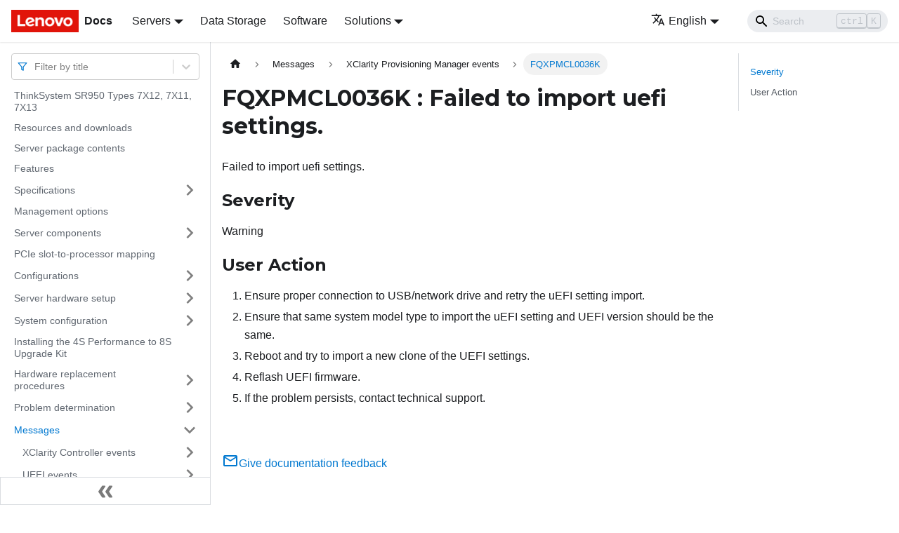

--- FILE ---
content_type: text/html; charset=UTF-8
request_url: https://pubs.lenovo.com/sr950/FQXPMCL0036K
body_size: 8051
content:
<!doctype html>
<html lang="en" dir="ltr" class="docs-wrapper docs-doc-page docs-version-current plugin-docs plugin-id-default docs-doc-id-FQXPMCL0036K" data-has-hydrated="false">
<head>
<meta charset="UTF-8">

<title data-rh="true">FQXPMCL0036K : Failed to import uefi settings. | ThinkSystem SR950 | Lenovo Docs</title><meta data-rh="true" name="viewport" content="width=device-width,initial-scale=1"><meta data-rh="true" name="twitter:card" content="summary_large_image"><meta data-rh="true" property="og:image" content="https://pubs.lenovo.com/sr950/img/product_soc.png"><meta data-rh="true" name="twitter:image" content="https://pubs.lenovo.com/sr950/img/product_soc.png"><meta data-rh="true" property="og:url" content="https://pubs.lenovo.com/sr950/FQXPMCL0036K"><meta data-rh="true" name="docusaurus_locale" content="en"><meta data-rh="true" name="docsearch:language" content="en"><meta data-rh="true" name="keywords" content="SR950,7X12,7X11,7X13"><meta data-rh="true" name="og:site_name" content="Lenovo Documentation"><meta data-rh="true" name="robots" content="max-image-preview:large"><meta data-rh="true" name="docusaurus_version" content="current"><meta data-rh="true" name="docusaurus_tag" content="docs-default-current"><meta data-rh="true" name="docsearch:version" content="current"><meta data-rh="true" name="docsearch:docusaurus_tag" content="docs-default-current"><meta data-rh="true" property="og:title" content="FQXPMCL0036K : Failed to import uefi settings. | ThinkSystem SR950 | Lenovo Docs"><meta data-rh="true" name="description" content="Failed to import uefi settings."><meta data-rh="true" property="og:description" content="Failed to import uefi settings."><link data-rh="true" rel="icon" href="/sr950/img/favicon.ico"><link data-rh="true" rel="canonical" href="https://pubs.lenovo.com/sr950/FQXPMCL0036K"><link data-rh="true" rel="alternate" href="https://pubs.lenovo.com/sr950/FQXPMCL0036K" hreflang="en"><link data-rh="true" rel="alternate" href="https://pubs.lenovo.com/sr950/de/FQXPMCL0036K" hreflang="de"><link data-rh="true" rel="alternate" href="https://pubs.lenovo.com/sr950/es/FQXPMCL0036K" hreflang="es"><link data-rh="true" rel="alternate" href="https://pubs.lenovo.com/sr950/fr/FQXPMCL0036K" hreflang="fr"><link data-rh="true" rel="alternate" href="https://pubs.lenovo.com/sr950/it/FQXPMCL0036K" hreflang="it"><link data-rh="true" rel="alternate" href="https://pubs.lenovo.com/sr950/ja/FQXPMCL0036K" hreflang="ja"><link data-rh="true" rel="alternate" href="https://pubs.lenovo.com/sr950/ko/FQXPMCL0036K" hreflang="ko"><link data-rh="true" rel="alternate" href="https://pubs.lenovo.com/sr950/pt-BR/FQXPMCL0036K" hreflang="pt-BR"><link data-rh="true" rel="alternate" href="https://pubs.lenovo.com/sr950/ru/FQXPMCL0036K" hreflang="ru"><link data-rh="true" rel="alternate" href="https://pubs.lenovo.com/sr950/th/FQXPMCL0036K" hreflang="th"><link data-rh="true" rel="alternate" href="https://pubs.lenovo.com/sr950/zh-CN/FQXPMCL0036K" hreflang="zh-CN"><link data-rh="true" rel="alternate" href="https://pubs.lenovo.com/sr950/zh-TW/FQXPMCL0036K" hreflang="zh-TW"><link data-rh="true" rel="alternate" href="https://pubs.lenovo.com/sr950/FQXPMCL0036K" hreflang="x-default"><link rel="preconnect" href="https://www.google-analytics.com">
<link rel="preconnect" href="https://www.googletagmanager.com">
<script async src="https://www.googletagmanager.com/gtag/js?id=G-XM7YNY3PYK"></script>
<script>function gtag(){dataLayer.push(arguments)}window.dataLayer=window.dataLayer||[],gtag("js",new Date),gtag("config","G-XM7YNY3PYK",{anonymize_ip:!0})</script>




<link rel="preconnect" href="https://fonts.googleapis.com">
<link rel="preconnect" href="https://fonts.gstatic.com" crossorigin="anonymous"><link rel="stylesheet" href="/sr950/assets/css/styles.248202f8.css">
<link rel="preload" href="/sr950/assets/js/runtime~main.6e7eb9d1.js" as="script">
<link rel="preload" href="/sr950/assets/js/main.3c8e74ad.js" as="script">
</head>
<body class="navigation-with-keyboard">
<script>!function(){function t(t){document.documentElement.setAttribute("data-theme",t)}var e=function(){var t=null;try{t=new URLSearchParams(window.location.search).get("docusaurus-theme")}catch(t){}return t}()||function(){var t=null;try{t=localStorage.getItem("theme")}catch(t){}return t}();t(null!==e?e:"light")}()</script><div id="__docusaurus">
<div role="region" aria-label="Skip to main content"><a class="skipToContent_fXgn" href="#__docusaurus_skipToContent_fallback">Skip to main content</a></div><nav aria-label="Main" class="navbar navbar--fixed-top navbarHideable_m1mJ"><div class="navbar__inner"><div class="navbar__items"><button aria-label="Toggle navigation bar" aria-expanded="false" class="navbar__toggle clean-btn" type="button"><svg width="30" height="30" viewBox="0 0 30 30" aria-hidden="true"><path stroke="currentColor" stroke-linecap="round" stroke-miterlimit="10" stroke-width="2" d="M4 7h22M4 15h22M4 23h22"></path></svg></button><a href="https://pubs.lenovo.com/" target="_self" rel="noopener noreferrer" class="navbar__brand"><div class="navbar__logo"><img src="/sr950/img/lenovo.png" alt="Lenovo Logo" class="themedImage_ToTc themedImage--light_HNdA" height="32" width="96"><img src="/sr950/img/lenovo.png" alt="Lenovo Logo" class="themedImage_ToTc themedImage--dark_i4oU" height="32" width="96"></div><b class="navbar__title text--truncate">Docs</b></a><div class="navbar__item dropdown dropdown--hoverable"><a href="#" aria-haspopup="true" aria-expanded="false" role="button" class="navbar__link">Servers</a><ul class="dropdown__menu"><li><a href="https://pubs.lenovo.com/thinksystem" target="_self" rel="noopener noreferrer" class="dropdown__link externalLink-none">ThinkSystem<svg width="12" height="12" aria-hidden="true" viewBox="0 0 24 24" class="iconExternalLink_nPIU"><path fill="currentColor" d="M21 13v10h-21v-19h12v2h-10v15h17v-8h2zm3-12h-10.988l4.035 4-6.977 7.07 2.828 2.828 6.977-7.07 4.125 4.172v-11z"></path></svg></a></li><li><a href="https://pubs.lenovo.com/thinkedge" target="_self" rel="noopener noreferrer" class="dropdown__link externalLink-none">ThinkEdge<svg width="12" height="12" aria-hidden="true" viewBox="0 0 24 24" class="iconExternalLink_nPIU"><path fill="currentColor" d="M21 13v10h-21v-19h12v2h-10v15h17v-8h2zm3-12h-10.988l4.035 4-6.977 7.07 2.828 2.828 6.977-7.07 4.125 4.172v-11z"></path></svg></a></li><li><a href="https://pubs.lenovo.com/systemx" target="_self" rel="noopener noreferrer" class="dropdown__link externalLink-none">System x<svg width="12" height="12" aria-hidden="true" viewBox="0 0 24 24" class="iconExternalLink_nPIU"><path fill="currentColor" d="M21 13v10h-21v-19h12v2h-10v15h17v-8h2zm3-12h-10.988l4.035 4-6.977 7.07 2.828 2.828 6.977-7.07 4.125 4.172v-11z"></path></svg></a></li><li><a href="https://serveroption.lenovo.com/" target="_blank" rel="noopener noreferrer" class="dropdown__link">Option<svg width="12" height="12" aria-hidden="true" viewBox="0 0 24 24" class="iconExternalLink_nPIU"><path fill="currentColor" d="M21 13v10h-21v-19h12v2h-10v15h17v-8h2zm3-12h-10.988l4.035 4-6.977 7.07 2.828 2.828 6.977-7.07 4.125 4.172v-11z"></path></svg></a></li></ul></div><a href="https://datacentersupport.lenovo.com/storagepubs" target="_self" rel="noopener noreferrer" class="navbar__item navbar__link externalLink-none">Data Storage<svg width="13.5" height="13.5" aria-hidden="true" viewBox="0 0 24 24" class="iconExternalLink_nPIU"><path fill="currentColor" d="M21 13v10h-21v-19h12v2h-10v15h17v-8h2zm3-12h-10.988l4.035 4-6.977 7.07 2.828 2.828 6.977-7.07 4.125 4.172v-11z"></path></svg></a><a href="https://pubs.lenovo.com/software" target="_self" rel="noopener noreferrer" class="navbar__item navbar__link externalLink-none">Software<svg width="13.5" height="13.5" aria-hidden="true" viewBox="0 0 24 24" class="iconExternalLink_nPIU"><path fill="currentColor" d="M21 13v10h-21v-19h12v2h-10v15h17v-8h2zm3-12h-10.988l4.035 4-6.977 7.07 2.828 2.828 6.977-7.07 4.125 4.172v-11z"></path></svg></a><div class="navbar__item dropdown dropdown--hoverable"><a href="#" aria-haspopup="true" aria-expanded="false" role="button" class="navbar__link">Solutions</a><ul class="dropdown__menu"><li><a href="https://pubs.lenovo.com/thinkagile" target="_self" rel="noopener noreferrer" class="dropdown__link externalLink-none">ThinkAgile<svg width="12" height="12" aria-hidden="true" viewBox="0 0 24 24" class="iconExternalLink_nPIU"><path fill="currentColor" d="M21 13v10h-21v-19h12v2h-10v15h17v-8h2zm3-12h-10.988l4.035 4-6.977 7.07 2.828 2.828 6.977-7.07 4.125 4.172v-11z"></path></svg></a></li><li><a href="https://pubs.lenovo.com/water-cooling-solution" target="_self" rel="noopener noreferrer" class="dropdown__link externalLink-none">Water Cooling Solution<svg width="12" height="12" aria-hidden="true" viewBox="0 0 24 24" class="iconExternalLink_nPIU"><path fill="currentColor" d="M21 13v10h-21v-19h12v2h-10v15h17v-8h2zm3-12h-10.988l4.035 4-6.977 7.07 2.828 2.828 6.977-7.07 4.125 4.172v-11z"></path></svg></a></li></ul></div></div><div class="navbar__items navbar__items--right"><div class="navbar__item dropdown dropdown--hoverable dropdown--right"><a href="#" aria-haspopup="true" aria-expanded="false" role="button" class="navbar__link"><svg viewBox="0 0 24 24" width="20" height="20" aria-hidden="true" class="iconLanguage_DSK9"><path fill="currentColor" d="M12.87 15.07l-2.54-2.51.03-.03c1.74-1.94 2.98-4.17 3.71-6.53H17V4h-7V2H8v2H1v1.99h11.17C11.5 7.92 10.44 9.75 9 11.35 8.07 10.32 7.3 9.19 6.69 8h-2c.73 1.63 1.73 3.17 2.98 4.56l-5.09 5.02L4 19l5-5 3.11 3.11.76-2.04zM18.5 10h-2L12 22h2l1.12-3h4.75L21 22h2l-4.5-12zm-2.62 7l1.62-4.33L19.12 17h-3.24z"></path></svg>English</a><ul class="dropdown__menu"><li><a href="/sr950/FQXPMCL0036K" target="_self" rel="noopener noreferrer" class="dropdown__link dropdown__link--active" lang="en">English</a></li><li><a href="/sr950/de/FQXPMCL0036K" target="_self" rel="noopener noreferrer" class="dropdown__link" lang="de">Deutsch</a></li><li><a href="/sr950/es/FQXPMCL0036K" target="_self" rel="noopener noreferrer" class="dropdown__link" lang="es">Español</a></li><li><a href="/sr950/fr/FQXPMCL0036K" target="_self" rel="noopener noreferrer" class="dropdown__link" lang="fr">Français</a></li><li><a href="/sr950/it/FQXPMCL0036K" target="_self" rel="noopener noreferrer" class="dropdown__link" lang="it">Italiano</a></li><li><a href="/sr950/ja/FQXPMCL0036K" target="_self" rel="noopener noreferrer" class="dropdown__link" lang="ja">日本語</a></li><li><a href="/sr950/ko/FQXPMCL0036K" target="_self" rel="noopener noreferrer" class="dropdown__link" lang="ko">한국어</a></li><li><a href="/sr950/pt-BR/FQXPMCL0036K" target="_self" rel="noopener noreferrer" class="dropdown__link" lang="pt-BR">Português do Brasil</a></li><li><a href="/sr950/ru/FQXPMCL0036K" target="_self" rel="noopener noreferrer" class="dropdown__link" lang="ru">Русский</a></li><li><a href="/sr950/th/FQXPMCL0036K" target="_self" rel="noopener noreferrer" class="dropdown__link" lang="th">ภาษาไทย</a></li><li><a href="/sr950/zh-CN/FQXPMCL0036K" target="_self" rel="noopener noreferrer" class="dropdown__link" lang="zh-CN">简体中文</a></li><li><a href="/sr950/zh-TW/FQXPMCL0036K" target="_self" rel="noopener noreferrer" class="dropdown__link" lang="zh-TW">繁體中文</a></li></ul></div><div class="searchBox_ZlJk"><div class="navbar__search searchBarContainer_NW3z"><input placeholder="Search" aria-label="Search" class="navbar__search-input"><div class="loadingRing_RJI3 searchBarLoadingRing_YnHq"><div></div><div></div><div></div><div></div></div></div></div></div></div><div role="presentation" class="navbar-sidebar__backdrop"></div></nav><div id="__docusaurus_skipToContent_fallback" class="main-wrapper mainWrapper_z2l0 docsWrapper_BCFX"><button aria-label="Scroll back to top" class="clean-btn theme-back-to-top-button backToTopButton_sjWU" type="button"></button><div class="docPage__5DB"><aside class="theme-doc-sidebar-container docSidebarContainer_b6E3"><div class="sidebarViewport_Xe31"><div class="sidebar_njMd sidebarWithHideableNavbar_wUlq"><a href="https://pubs.lenovo.com/" target="_self" rel="noopener noreferrer" tabindex="-1" class="sidebarLogo_isFc"><img src="/sr950/img/lenovo.png" alt="Lenovo Logo" class="themedImage_ToTc themedImage--light_HNdA" height="32" width="96"><img src="/sr950/img/lenovo.png" alt="Lenovo Logo" class="themedImage_ToTc themedImage--dark_i4oU" height="32" width="96"><b>Docs</b></a><nav aria-label="Docs sidebar" class="menu thin-scrollbar menu_Y1UP"><style data-emotion="css b62m3t-container">.css-b62m3t-container{position:relative;box-sizing:border-box;}</style><div class="titleFilter_mcU3 css-b62m3t-container"><style data-emotion="css 7pg0cj-a11yText">.css-7pg0cj-a11yText{z-index:9999;border:0;clip:rect(1px, 1px, 1px, 1px);height:1px;width:1px;position:absolute;overflow:hidden;padding:0;white-space:nowrap;}</style><span id="react-select-58-live-region" class="css-7pg0cj-a11yText"></span><span aria-live="polite" aria-atomic="false" aria-relevant="additions text" role="log" class="css-7pg0cj-a11yText"></span><style data-emotion="css 13cymwt-control">.css-13cymwt-control{-webkit-align-items:center;-webkit-box-align:center;-ms-flex-align:center;align-items:center;cursor:default;display:-webkit-box;display:-webkit-flex;display:-ms-flexbox;display:flex;-webkit-box-flex-wrap:wrap;-webkit-flex-wrap:wrap;-ms-flex-wrap:wrap;flex-wrap:wrap;-webkit-box-pack:justify;-webkit-justify-content:space-between;justify-content:space-between;min-height:38px;outline:0!important;position:relative;-webkit-transition:all 100ms;transition:all 100ms;background-color:hsl(0, 0%, 100%);border-color:hsl(0, 0%, 80%);border-radius:4px;border-style:solid;border-width:1px;box-sizing:border-box;}.css-13cymwt-control:hover{border-color:hsl(0, 0%, 70%);}</style><div class="title-filter__control css-13cymwt-control"><svg stroke="currentColor" fill="none" stroke-width="2" viewBox="0 0 24 24" stroke-linecap="round" stroke-linejoin="round" class="titleFilterIcon_Fmk3" height="1em" width="1em" xmlns="http://www.w3.org/2000/svg"><polygon points="22 3 2 3 10 12.46 10 19 14 21 14 12.46 22 3"></polygon></svg> <style data-emotion="css hlgwow">.css-hlgwow{-webkit-align-items:center;-webkit-box-align:center;-ms-flex-align:center;align-items:center;display:grid;-webkit-flex:1;-ms-flex:1;flex:1;-webkit-box-flex-wrap:wrap;-webkit-flex-wrap:wrap;-ms-flex-wrap:wrap;flex-wrap:wrap;-webkit-overflow-scrolling:touch;position:relative;overflow:hidden;padding:2px 8px;box-sizing:border-box;}</style><div class="title-filter__value-container css-hlgwow"><style data-emotion="css 1jqq78o-placeholder">.css-1jqq78o-placeholder{grid-area:1/1/2/3;color:hsl(0, 0%, 50%);margin-left:2px;margin-right:2px;box-sizing:border-box;}</style><div class="title-filter__placeholder css-1jqq78o-placeholder" id="react-select-58-placeholder">Filter by title</div><style data-emotion="css 19bb58m">.css-19bb58m{visibility:visible;-webkit-flex:1 1 auto;-ms-flex:1 1 auto;flex:1 1 auto;display:inline-grid;grid-area:1/1/2/3;grid-template-columns:0 min-content;margin:2px;padding-bottom:2px;padding-top:2px;color:hsl(0, 0%, 20%);box-sizing:border-box;}.css-19bb58m:after{content:attr(data-value) " ";visibility:hidden;white-space:pre;grid-area:1/2;font:inherit;min-width:2px;border:0;margin:0;outline:0;padding:0;}</style><div class="title-filter__input-container css-19bb58m" data-value=""><input class="title-filter__input" style="label:input;color:inherit;background:0;opacity:1;width:100%;grid-area:1 / 2;font:inherit;min-width:2px;border:0;margin:0;outline:0;padding:0" autocapitalize="none" autocomplete="off" autocorrect="off" id="react-select-58-input" spellcheck="false" tabindex="0" aria-autocomplete="list" aria-expanded="false" aria-haspopup="true" role="combobox" aria-activedescendant="" aria-describedby="react-select-58-placeholder"></div></div><style data-emotion="css 1wy0on6">.css-1wy0on6{-webkit-align-items:center;-webkit-box-align:center;-ms-flex-align:center;align-items:center;-webkit-align-self:stretch;-ms-flex-item-align:stretch;align-self:stretch;display:-webkit-box;display:-webkit-flex;display:-ms-flexbox;display:flex;-webkit-flex-shrink:0;-ms-flex-negative:0;flex-shrink:0;box-sizing:border-box;}</style><div class="title-filter__indicators css-1wy0on6"><style data-emotion="css 1u9des2-indicatorSeparator">.css-1u9des2-indicatorSeparator{-webkit-align-self:stretch;-ms-flex-item-align:stretch;align-self:stretch;width:1px;background-color:hsl(0, 0%, 80%);margin-bottom:8px;margin-top:8px;box-sizing:border-box;}</style><span class="title-filter__indicator-separator css-1u9des2-indicatorSeparator"></span><style data-emotion="css 1xc3v61-indicatorContainer">.css-1xc3v61-indicatorContainer{display:-webkit-box;display:-webkit-flex;display:-ms-flexbox;display:flex;-webkit-transition:color 150ms;transition:color 150ms;color:hsl(0, 0%, 80%);padding:8px;box-sizing:border-box;}.css-1xc3v61-indicatorContainer:hover{color:hsl(0, 0%, 60%);}</style><div class="title-filter__indicator title-filter__dropdown-indicator css-1xc3v61-indicatorContainer" aria-hidden="true"><style data-emotion="css 8mmkcg">.css-8mmkcg{display:inline-block;fill:currentColor;line-height:1;stroke:currentColor;stroke-width:0;}</style><svg height="20" width="20" viewBox="0 0 20 20" aria-hidden="true" focusable="false" class="css-8mmkcg"><path d="M4.516 7.548c0.436-0.446 1.043-0.481 1.576 0l3.908 3.747 3.908-3.747c0.533-0.481 1.141-0.446 1.574 0 0.436 0.445 0.408 1.197 0 1.615-0.406 0.418-4.695 4.502-4.695 4.502-0.217 0.223-0.502 0.335-0.787 0.335s-0.57-0.112-0.789-0.335c0 0-4.287-4.084-4.695-4.502s-0.436-1.17 0-1.615z"></path></svg></div></div></div></div><ul class="theme-doc-sidebar-menu menu__list"><li class="theme-doc-sidebar-item-link theme-doc-sidebar-item-link-level-1 menu__list-item"><a class="menu__link" href="/sr950/">ThinkSystem SR950 Types 7X12, 7X11, 7X13</a></li><li class="theme-doc-sidebar-item-link theme-doc-sidebar-item-link-level-1 menu__list-item"><a class="menu__link" href="/sr950/pdf_files">Resources and downloads</a></li><li class="theme-doc-sidebar-item-link theme-doc-sidebar-item-link-level-1 menu__list-item"><a class="menu__link" href="/sr950/server_package_contents">Server package contents</a></li><li class="theme-doc-sidebar-item-link theme-doc-sidebar-item-link-level-1 menu__list-item"><a class="menu__link" href="/sr950/server_features">Features</a></li><li class="theme-doc-sidebar-item-category theme-doc-sidebar-item-category-level-1 menu__list-item menu__list-item--collapsed"><div class="menu__list-item-collapsible"><a class="menu__link menu__link--sublist" aria-expanded="false" href="/sr950/server_specifications">Specifications</a><button aria-label="Toggle the collapsible sidebar category &#x27;Specifications&#x27;" type="button" class="clean-btn menu__caret"></button></div></li><li class="theme-doc-sidebar-item-link theme-doc-sidebar-item-link-level-1 menu__list-item"><a class="menu__link" href="/sr950/management_options">Management options</a></li><li class="theme-doc-sidebar-item-category theme-doc-sidebar-item-category-level-1 menu__list-item menu__list-item--collapsed"><div class="menu__list-item-collapsible"><a class="menu__link menu__link--sublist" aria-expanded="false" href="/sr950/server_components">Server components</a><button aria-label="Toggle the collapsible sidebar category &#x27;Server components&#x27;" type="button" class="clean-btn menu__caret"></button></div></li><li class="theme-doc-sidebar-item-link theme-doc-sidebar-item-link-level-1 menu__list-item"><a class="menu__link" href="/sr950/pcie_slot_to_processor_mapping">PCIe slot-to-processor mapping</a></li><li class="theme-doc-sidebar-item-category theme-doc-sidebar-item-category-level-1 menu__list-item menu__list-item--collapsed"><div class="menu__list-item-collapsible"><a class="menu__link menu__link--sublist" aria-expanded="false" href="/sr950/server_configurations">Configurations</a><button aria-label="Toggle the collapsible sidebar category &#x27;Configurations&#x27;" type="button" class="clean-btn menu__caret"></button></div></li><li class="theme-doc-sidebar-item-category theme-doc-sidebar-item-category-level-1 menu__list-item menu__list-item--collapsed"><div class="menu__list-item-collapsible"><a class="menu__link menu__link--sublist" aria-expanded="false" href="/sr950/server_setup">Server hardware setup</a><button aria-label="Toggle the collapsible sidebar category &#x27;Server hardware setup&#x27;" type="button" class="clean-btn menu__caret"></button></div></li><li class="theme-doc-sidebar-item-category theme-doc-sidebar-item-category-level-1 menu__list-item menu__list-item--collapsed"><div class="menu__list-item-collapsible"><a class="menu__link menu__link--sublist" aria-expanded="false" href="/sr950/managing_your_server">System configuration</a><button aria-label="Toggle the collapsible sidebar category &#x27;System configuration&#x27;" type="button" class="clean-btn menu__caret"></button></div></li><li class="theme-doc-sidebar-item-link theme-doc-sidebar-item-link-level-1 menu__list-item"><a class="menu__link" href="/sr950/installing_the_4S-to-8S_upgrade_option_2">Installing the 4S Performance to 8S Upgrade Kit</a></li><li class="theme-doc-sidebar-item-category theme-doc-sidebar-item-category-level-1 menu__list-item menu__list-item--collapsed"><div class="menu__list-item-collapsible"><a class="menu__link menu__link--sublist" aria-expanded="false" href="/sr950/maintenance_manual_hardware_replacement_procedures">Hardware replacement procedures</a><button aria-label="Toggle the collapsible sidebar category &#x27;Hardware replacement procedures&#x27;" type="button" class="clean-btn menu__caret"></button></div></li><li class="theme-doc-sidebar-item-category theme-doc-sidebar-item-category-level-1 menu__list-item menu__list-item--collapsed"><div class="menu__list-item-collapsible"><a class="menu__link menu__link--sublist" aria-expanded="false" href="/sr950/maintenance_manual_problem_determination">Problem determination</a><button aria-label="Toggle the collapsible sidebar category &#x27;Problem determination&#x27;" type="button" class="clean-btn menu__caret"></button></div></li><li class="theme-doc-sidebar-item-category theme-doc-sidebar-item-category-level-1 menu__list-item"><div class="menu__list-item-collapsible"><a class="menu__link menu__link--sublist menu__link--active" aria-expanded="true" href="/sr950/messages_introduction">Messages</a><button aria-label="Toggle the collapsible sidebar category &#x27;Messages&#x27;" type="button" class="clean-btn menu__caret"></button></div><ul style="display:block;overflow:visible;height:auto" class="menu__list"><li class="theme-doc-sidebar-item-category theme-doc-sidebar-item-category-level-2 menu__list-item menu__list-item--collapsed"><div class="menu__list-item-collapsible"><a class="menu__link menu__link--sublist" aria-expanded="false" tabindex="0" href="/sr950/xcc_error_messages">XClarity Controller events</a><button aria-label="Toggle the collapsible sidebar category &#x27;XClarity Controller events&#x27;" type="button" class="clean-btn menu__caret"></button></div></li><li class="theme-doc-sidebar-item-category theme-doc-sidebar-item-category-level-2 menu__list-item menu__list-item--collapsed"><div class="menu__list-item-collapsible"><a class="menu__link menu__link--sublist" aria-expanded="false" tabindex="0" href="/sr950/uefi_error_messages">UEFI events</a><button aria-label="Toggle the collapsible sidebar category &#x27;UEFI events&#x27;" type="button" class="clean-btn menu__caret"></button></div></li><li class="theme-doc-sidebar-item-category theme-doc-sidebar-item-category-level-2 menu__list-item"><div class="menu__list-item-collapsible"><a class="menu__link menu__link--sublist menu__link--active" aria-expanded="true" tabindex="0" href="/sr950/lxpm_error_messages">XClarity Provisioning Manager events</a><button aria-label="Toggle the collapsible sidebar category &#x27;XClarity Provisioning Manager events&#x27;" type="button" class="clean-btn menu__caret"></button></div><ul style="display:block;overflow:visible;height:auto" class="menu__list"><li class="theme-doc-sidebar-item-link theme-doc-sidebar-item-link-level-3 menu__list-item"><a class="menu__link" tabindex="0" href="/sr950/lxpm_events_by_severity">LXPM events organized by severity</a></li><li class="theme-doc-sidebar-item-link theme-doc-sidebar-item-link-level-3 menu__list-item"><a class="menu__link" tabindex="0" href="/sr950/FQXPMCL0001K">FQXPMCL0001K</a></li><li class="theme-doc-sidebar-item-link theme-doc-sidebar-item-link-level-3 menu__list-item"><a class="menu__link" tabindex="0" href="/sr950/FQXPMCL0002K">FQXPMCL0002K</a></li><li class="theme-doc-sidebar-item-link theme-doc-sidebar-item-link-level-3 menu__list-item"><a class="menu__link" tabindex="0" href="/sr950/FQXPMCL0003K">FQXPMCL0003K</a></li><li class="theme-doc-sidebar-item-link theme-doc-sidebar-item-link-level-3 menu__list-item"><a class="menu__link" tabindex="0" href="/sr950/FQXPMCL0004K">FQXPMCL0004K</a></li><li class="theme-doc-sidebar-item-link theme-doc-sidebar-item-link-level-3 menu__list-item"><a class="menu__link" tabindex="0" href="/sr950/FQXPMCL0005I">FQXPMCL0005I</a></li><li class="theme-doc-sidebar-item-link theme-doc-sidebar-item-link-level-3 menu__list-item"><a class="menu__link" tabindex="0" href="/sr950/FQXPMCL0005K">FQXPMCL0005K</a></li><li class="theme-doc-sidebar-item-link theme-doc-sidebar-item-link-level-3 menu__list-item"><a class="menu__link" tabindex="0" href="/sr950/FQXPMCL0030K">FQXPMCL0030K</a></li><li class="theme-doc-sidebar-item-link theme-doc-sidebar-item-link-level-3 menu__list-item"><a class="menu__link" tabindex="0" href="/sr950/FQXPMCL0031I">FQXPMCL0031I</a></li><li class="theme-doc-sidebar-item-link theme-doc-sidebar-item-link-level-3 menu__list-item"><a class="menu__link" tabindex="0" href="/sr950/FQXPMCL0032K">FQXPMCL0032K</a></li><li class="theme-doc-sidebar-item-link theme-doc-sidebar-item-link-level-3 menu__list-item"><a class="menu__link" tabindex="0" href="/sr950/FQXPMCL0033I">FQXPMCL0033I</a></li><li class="theme-doc-sidebar-item-link theme-doc-sidebar-item-link-level-3 menu__list-item"><a class="menu__link" tabindex="0" href="/sr950/FQXPMCL0034K">FQXPMCL0034K</a></li><li class="theme-doc-sidebar-item-link theme-doc-sidebar-item-link-level-3 menu__list-item"><a class="menu__link" tabindex="0" href="/sr950/FQXPMCL0035I">FQXPMCL0035I</a></li><li class="theme-doc-sidebar-item-link theme-doc-sidebar-item-link-level-3 menu__list-item"><a class="menu__link menu__link--active" aria-current="page" tabindex="0" href="/sr950/FQXPMCL0036K">FQXPMCL0036K</a></li><li class="theme-doc-sidebar-item-link theme-doc-sidebar-item-link-level-3 menu__list-item"><a class="menu__link" tabindex="0" href="/sr950/FQXPMCL0037I">FQXPMCL0037I</a></li><li class="theme-doc-sidebar-item-link theme-doc-sidebar-item-link-level-3 menu__list-item"><a class="menu__link" tabindex="0" href="/sr950/FQXPMCL0038K">FQXPMCL0038K</a></li><li class="theme-doc-sidebar-item-link theme-doc-sidebar-item-link-level-3 menu__list-item"><a class="menu__link" tabindex="0" href="/sr950/FQXPMCL0039I">FQXPMCL0039I</a></li><li class="theme-doc-sidebar-item-link theme-doc-sidebar-item-link-level-3 menu__list-item"><a class="menu__link" tabindex="0" href="/sr950/FQXPMCL0040K">FQXPMCL0040K</a></li><li class="theme-doc-sidebar-item-link theme-doc-sidebar-item-link-level-3 menu__list-item"><a class="menu__link" tabindex="0" href="/sr950/FQXPMCL0041I">FQXPMCL0041I</a></li><li class="theme-doc-sidebar-item-link theme-doc-sidebar-item-link-level-3 menu__list-item"><a class="menu__link" tabindex="0" href="/sr950/FQXPMEM0001M">FQXPMEM0001M</a></li><li class="theme-doc-sidebar-item-link theme-doc-sidebar-item-link-level-3 menu__list-item"><a class="menu__link" tabindex="0" href="/sr950/FQXPMEM0002I">FQXPMEM0002I</a></li><li class="theme-doc-sidebar-item-link theme-doc-sidebar-item-link-level-3 menu__list-item"><a class="menu__link" tabindex="0" href="/sr950/FQXPMEM0003I">FQXPMEM0003I</a></li><li class="theme-doc-sidebar-item-link theme-doc-sidebar-item-link-level-3 menu__list-item"><a class="menu__link" tabindex="0" href="/sr950/FQXPMEM0004I">FQXPMEM0004I</a></li><li class="theme-doc-sidebar-item-link theme-doc-sidebar-item-link-level-3 menu__list-item"><a class="menu__link" tabindex="0" href="/sr950/FQXPMEM0005I">FQXPMEM0005I</a></li><li class="theme-doc-sidebar-item-link theme-doc-sidebar-item-link-level-3 menu__list-item"><a class="menu__link" tabindex="0" href="/sr950/FQXPMEM0006M">FQXPMEM0006M</a></li><li class="theme-doc-sidebar-item-link theme-doc-sidebar-item-link-level-3 menu__list-item"><a class="menu__link" tabindex="0" href="/sr950/FQXPMEM0007M">FQXPMEM0007M</a></li><li class="theme-doc-sidebar-item-link theme-doc-sidebar-item-link-level-3 menu__list-item"><a class="menu__link" tabindex="0" href="/sr950/FQXPMEM0008M">FQXPMEM0008M</a></li><li class="theme-doc-sidebar-item-link theme-doc-sidebar-item-link-level-3 menu__list-item"><a class="menu__link" tabindex="0" href="/sr950/FQXPMEM0009M">FQXPMEM0009M</a></li><li class="theme-doc-sidebar-item-link theme-doc-sidebar-item-link-level-3 menu__list-item"><a class="menu__link" tabindex="0" href="/sr950/FQXPMNM0001G">FQXPMNM0001G</a></li><li class="theme-doc-sidebar-item-link theme-doc-sidebar-item-link-level-3 menu__list-item"><a class="menu__link" tabindex="0" href="/sr950/FQXPMNM0002I">FQXPMNM0002I</a></li><li class="theme-doc-sidebar-item-link theme-doc-sidebar-item-link-level-3 menu__list-item"><a class="menu__link" tabindex="0" href="/sr950/FQXPMOS0001K">FQXPMOS0001K</a></li><li class="theme-doc-sidebar-item-link theme-doc-sidebar-item-link-level-3 menu__list-item"><a class="menu__link" tabindex="0" href="/sr950/FQXPMOS0002K">FQXPMOS0002K</a></li><li class="theme-doc-sidebar-item-link theme-doc-sidebar-item-link-level-3 menu__list-item"><a class="menu__link" tabindex="0" href="/sr950/FQXPMOS0003K">FQXPMOS0003K</a></li><li class="theme-doc-sidebar-item-link theme-doc-sidebar-item-link-level-3 menu__list-item"><a class="menu__link" tabindex="0" href="/sr950/FQXPMOS0004K">FQXPMOS0004K</a></li><li class="theme-doc-sidebar-item-link theme-doc-sidebar-item-link-level-3 menu__list-item"><a class="menu__link" tabindex="0" href="/sr950/FQXPMOS0005K">FQXPMOS0005K</a></li><li class="theme-doc-sidebar-item-link theme-doc-sidebar-item-link-level-3 menu__list-item"><a class="menu__link" tabindex="0" href="/sr950/FQXPMOS0006K">FQXPMOS0006K</a></li><li class="theme-doc-sidebar-item-link theme-doc-sidebar-item-link-level-3 menu__list-item"><a class="menu__link" tabindex="0" href="/sr950/FQXPMOS0007K">FQXPMOS0007K</a></li><li class="theme-doc-sidebar-item-link theme-doc-sidebar-item-link-level-3 menu__list-item"><a class="menu__link" tabindex="0" href="/sr950/FQXPMOS0008K">FQXPMOS0008K</a></li><li class="theme-doc-sidebar-item-link theme-doc-sidebar-item-link-level-3 menu__list-item"><a class="menu__link" tabindex="0" href="/sr950/FQXPMOS0009K">FQXPMOS0009K</a></li><li class="theme-doc-sidebar-item-link theme-doc-sidebar-item-link-level-3 menu__list-item"><a class="menu__link" tabindex="0" href="/sr950/FQXPMOS0010I">FQXPMOS0010I</a></li><li class="theme-doc-sidebar-item-link theme-doc-sidebar-item-link-level-3 menu__list-item"><a class="menu__link" tabindex="0" href="/sr950/FQXPMOS0011I">FQXPMOS0011I</a></li><li class="theme-doc-sidebar-item-link theme-doc-sidebar-item-link-level-3 menu__list-item"><a class="menu__link" tabindex="0" href="/sr950/FQXPMOS0012I">FQXPMOS0012I</a></li><li class="theme-doc-sidebar-item-link theme-doc-sidebar-item-link-level-3 menu__list-item"><a class="menu__link" tabindex="0" href="/sr950/FQXPMOS0013I">FQXPMOS0013I</a></li><li class="theme-doc-sidebar-item-link theme-doc-sidebar-item-link-level-3 menu__list-item"><a class="menu__link" tabindex="0" href="/sr950/FQXPMOS0014I">FQXPMOS0014I</a></li><li class="theme-doc-sidebar-item-link theme-doc-sidebar-item-link-level-3 menu__list-item"><a class="menu__link" tabindex="0" href="/sr950/FQXPMOS0015I">FQXPMOS0015I</a></li><li class="theme-doc-sidebar-item-link theme-doc-sidebar-item-link-level-3 menu__list-item"><a class="menu__link" tabindex="0" href="/sr950/FQXPMOS0016I">FQXPMOS0016I</a></li><li class="theme-doc-sidebar-item-link theme-doc-sidebar-item-link-level-3 menu__list-item"><a class="menu__link" tabindex="0" href="/sr950/FQXPMOS0017I">FQXPMOS0017I</a></li><li class="theme-doc-sidebar-item-link theme-doc-sidebar-item-link-level-3 menu__list-item"><a class="menu__link" tabindex="0" href="/sr950/FQXPMOS0018I">FQXPMOS0018I</a></li><li class="theme-doc-sidebar-item-link theme-doc-sidebar-item-link-level-3 menu__list-item"><a class="menu__link" tabindex="0" href="/sr950/FQXPMOS0019I">FQXPMOS0019I</a></li><li class="theme-doc-sidebar-item-link theme-doc-sidebar-item-link-level-3 menu__list-item"><a class="menu__link" tabindex="0" href="/sr950/FQXPMOS0020I">FQXPMOS0020I</a></li><li class="theme-doc-sidebar-item-link theme-doc-sidebar-item-link-level-3 menu__list-item"><a class="menu__link" tabindex="0" href="/sr950/FQXPMOS0021I">FQXPMOS0021I</a></li><li class="theme-doc-sidebar-item-link theme-doc-sidebar-item-link-level-3 menu__list-item"><a class="menu__link" tabindex="0" href="/sr950/FQXPMOS0022I">FQXPMOS0022I</a></li><li class="theme-doc-sidebar-item-link theme-doc-sidebar-item-link-level-3 menu__list-item"><a class="menu__link" tabindex="0" href="/sr950/FQXPMOS0023I">FQXPMOS0023I</a></li><li class="theme-doc-sidebar-item-link theme-doc-sidebar-item-link-level-3 menu__list-item"><a class="menu__link" tabindex="0" href="/sr950/FQXPMOS0024I">FQXPMOS0024I</a></li><li class="theme-doc-sidebar-item-link theme-doc-sidebar-item-link-level-3 menu__list-item"><a class="menu__link" tabindex="0" href="/sr950/FQXPMOS0025I">FQXPMOS0025I</a></li><li class="theme-doc-sidebar-item-link theme-doc-sidebar-item-link-level-3 menu__list-item"><a class="menu__link" tabindex="0" href="/sr950/FQXPMOS0026I">FQXPMOS0026I</a></li><li class="theme-doc-sidebar-item-link theme-doc-sidebar-item-link-level-3 menu__list-item"><a class="menu__link" tabindex="0" href="/sr950/FQXPMOS0027I">FQXPMOS0027I</a></li><li class="theme-doc-sidebar-item-link theme-doc-sidebar-item-link-level-3 menu__list-item"><a class="menu__link" tabindex="0" href="/sr950/FQXPMRS0011K">FQXPMRS0011K</a></li><li class="theme-doc-sidebar-item-link theme-doc-sidebar-item-link-level-3 menu__list-item"><a class="menu__link" tabindex="0" href="/sr950/FQXPMSD0001M">FQXPMSD0001M</a></li><li class="theme-doc-sidebar-item-link theme-doc-sidebar-item-link-level-3 menu__list-item"><a class="menu__link" tabindex="0" href="/sr950/FQXPMSD0002M">FQXPMSD0002M</a></li><li class="theme-doc-sidebar-item-link theme-doc-sidebar-item-link-level-3 menu__list-item"><a class="menu__link" tabindex="0" href="/sr950/FQXPMSD0003M">FQXPMSD0003M</a></li><li class="theme-doc-sidebar-item-link theme-doc-sidebar-item-link-level-3 menu__list-item"><a class="menu__link" tabindex="0" href="/sr950/FQXPMSD0004M">FQXPMSD0004M</a></li><li class="theme-doc-sidebar-item-link theme-doc-sidebar-item-link-level-3 menu__list-item"><a class="menu__link" tabindex="0" href="/sr950/FQXPMSD0005M">FQXPMSD0005M</a></li><li class="theme-doc-sidebar-item-link theme-doc-sidebar-item-link-level-3 menu__list-item"><a class="menu__link" tabindex="0" href="/sr950/FQXPMSD0006M">FQXPMSD0006M</a></li><li class="theme-doc-sidebar-item-link theme-doc-sidebar-item-link-level-3 menu__list-item"><a class="menu__link" tabindex="0" href="/sr950/FQXPMSD0007M">FQXPMSD0007M</a></li><li class="theme-doc-sidebar-item-link theme-doc-sidebar-item-link-level-3 menu__list-item"><a class="menu__link" tabindex="0" href="/sr950/FQXPMSD0008M">FQXPMSD0008M</a></li><li class="theme-doc-sidebar-item-link theme-doc-sidebar-item-link-level-3 menu__list-item"><a class="menu__link" tabindex="0" href="/sr950/FQXPMSD0009M">FQXPMSD0009M</a></li><li class="theme-doc-sidebar-item-link theme-doc-sidebar-item-link-level-3 menu__list-item"><a class="menu__link" tabindex="0" href="/sr950/FQXPMSD0010M">FQXPMSD0010M</a></li><li class="theme-doc-sidebar-item-link theme-doc-sidebar-item-link-level-3 menu__list-item"><a class="menu__link" tabindex="0" href="/sr950/FQXPMSD0011M">FQXPMSD0011M</a></li><li class="theme-doc-sidebar-item-link theme-doc-sidebar-item-link-level-3 menu__list-item"><a class="menu__link" tabindex="0" href="/sr950/FQXPMSR0001K">FQXPMSR0001K</a></li><li class="theme-doc-sidebar-item-link theme-doc-sidebar-item-link-level-3 menu__list-item"><a class="menu__link" tabindex="0" href="/sr950/FQXPMSR0012I">FQXPMSR0012I</a></li><li class="theme-doc-sidebar-item-link theme-doc-sidebar-item-link-level-3 menu__list-item"><a class="menu__link" tabindex="0" href="/sr950/FQXPMSR0021L">FQXPMSR0021L</a></li><li class="theme-doc-sidebar-item-link theme-doc-sidebar-item-link-level-3 menu__list-item"><a class="menu__link" tabindex="0" href="/sr950/FQXPMSR0022I">FQXPMSR0022I</a></li><li class="theme-doc-sidebar-item-link theme-doc-sidebar-item-link-level-3 menu__list-item"><a class="menu__link" tabindex="0" href="/sr950/FQXPMSR0031L">FQXPMSR0031L</a></li><li class="theme-doc-sidebar-item-link theme-doc-sidebar-item-link-level-3 menu__list-item"><a class="menu__link" tabindex="0" href="/sr950/FQXPMSR0032I">FQXPMSR0032I</a></li><li class="theme-doc-sidebar-item-link theme-doc-sidebar-item-link-level-3 menu__list-item"><a class="menu__link" tabindex="0" href="/sr950/FQXPMUP0001K">FQXPMUP0001K</a></li><li class="theme-doc-sidebar-item-link theme-doc-sidebar-item-link-level-3 menu__list-item"><a class="menu__link" tabindex="0" href="/sr950/FQXPMUP0002K">FQXPMUP0002K</a></li><li class="theme-doc-sidebar-item-link theme-doc-sidebar-item-link-level-3 menu__list-item"><a class="menu__link" tabindex="0" href="/sr950/FQXPMUP0003K">FQXPMUP0003K</a></li><li class="theme-doc-sidebar-item-link theme-doc-sidebar-item-link-level-3 menu__list-item"><a class="menu__link" tabindex="0" href="/sr950/FQXPMUP0004K">FQXPMUP0004K</a></li><li class="theme-doc-sidebar-item-link theme-doc-sidebar-item-link-level-3 menu__list-item"><a class="menu__link" tabindex="0" href="/sr950/FQXPMUP0005K">FQXPMUP0005K</a></li><li class="theme-doc-sidebar-item-link theme-doc-sidebar-item-link-level-3 menu__list-item"><a class="menu__link" tabindex="0" href="/sr950/FQXPMUP0006K">FQXPMUP0006K</a></li><li class="theme-doc-sidebar-item-link theme-doc-sidebar-item-link-level-3 menu__list-item"><a class="menu__link" tabindex="0" href="/sr950/FQXPMUP0007K">FQXPMUP0007K</a></li><li class="theme-doc-sidebar-item-link theme-doc-sidebar-item-link-level-3 menu__list-item"><a class="menu__link" tabindex="0" href="/sr950/FQXPMUP0008K">FQXPMUP0008K</a></li><li class="theme-doc-sidebar-item-link theme-doc-sidebar-item-link-level-3 menu__list-item"><a class="menu__link" tabindex="0" href="/sr950/FQXPMUP0101I">FQXPMUP0101I</a></li><li class="theme-doc-sidebar-item-link theme-doc-sidebar-item-link-level-3 menu__list-item"><a class="menu__link" tabindex="0" href="/sr950/FQXPMUP0102I">FQXPMUP0102I</a></li><li class="theme-doc-sidebar-item-link theme-doc-sidebar-item-link-level-3 menu__list-item"><a class="menu__link" tabindex="0" href="/sr950/FQXPMUP0103I">FQXPMUP0103I</a></li><li class="theme-doc-sidebar-item-link theme-doc-sidebar-item-link-level-3 menu__list-item"><a class="menu__link" tabindex="0" href="/sr950/FQXPMUP0104I">FQXPMUP0104I</a></li><li class="theme-doc-sidebar-item-link theme-doc-sidebar-item-link-level-3 menu__list-item"><a class="menu__link" tabindex="0" href="/sr950/FQXPMUP0105I">FQXPMUP0105I</a></li><li class="theme-doc-sidebar-item-link theme-doc-sidebar-item-link-level-3 menu__list-item"><a class="menu__link" tabindex="0" href="/sr950/FQXPMUP0106I">FQXPMUP0106I</a></li><li class="theme-doc-sidebar-item-link theme-doc-sidebar-item-link-level-3 menu__list-item"><a class="menu__link" tabindex="0" href="/sr950/FQXPMUP0201M">FQXPMUP0201M</a></li><li class="theme-doc-sidebar-item-link theme-doc-sidebar-item-link-level-3 menu__list-item"><a class="menu__link" tabindex="0" href="/sr950/FQXPMUP0202M">FQXPMUP0202M</a></li><li class="theme-doc-sidebar-item-link theme-doc-sidebar-item-link-level-3 menu__list-item"><a class="menu__link" tabindex="0" href="/sr950/FQXPMUP0203M">FQXPMUP0203M</a></li><li class="theme-doc-sidebar-item-link theme-doc-sidebar-item-link-level-3 menu__list-item"><a class="menu__link" tabindex="0" href="/sr950/FQXPMUP0204M">FQXPMUP0204M</a></li><li class="theme-doc-sidebar-item-link theme-doc-sidebar-item-link-level-3 menu__list-item"><a class="menu__link" tabindex="0" href="/sr950/FQXPMUP0205M">FQXPMUP0205M</a></li><li class="theme-doc-sidebar-item-link theme-doc-sidebar-item-link-level-3 menu__list-item"><a class="menu__link" tabindex="0" href="/sr950/FQXPMUP0206M">FQXPMUP0206M</a></li><li class="theme-doc-sidebar-item-link theme-doc-sidebar-item-link-level-3 menu__list-item"><a class="menu__link" tabindex="0" href="/sr950/FQXPMUP0207M">FQXPMUP0207M</a></li><li class="theme-doc-sidebar-item-link theme-doc-sidebar-item-link-level-3 menu__list-item"><a class="menu__link" tabindex="0" href="/sr950/FQXPMUP0208M">FQXPMUP0208M</a></li><li class="theme-doc-sidebar-item-link theme-doc-sidebar-item-link-level-3 menu__list-item"><a class="menu__link" tabindex="0" href="/sr950/FQXPMVD0001H">FQXPMVD0001H</a></li><li class="theme-doc-sidebar-item-link theme-doc-sidebar-item-link-level-3 menu__list-item"><a class="menu__link" tabindex="0" href="/sr950/FQXPMVD0002H">FQXPMVD0002H</a></li><li class="theme-doc-sidebar-item-link theme-doc-sidebar-item-link-level-3 menu__list-item"><a class="menu__link" tabindex="0" href="/sr950/FQXPMVD0003I">FQXPMVD0003I</a></li><li class="theme-doc-sidebar-item-link theme-doc-sidebar-item-link-level-3 menu__list-item"><a class="menu__link" tabindex="0" href="/sr950/FQXPMVD0011K">FQXPMVD0011K</a></li><li class="theme-doc-sidebar-item-link theme-doc-sidebar-item-link-level-3 menu__list-item"><a class="menu__link" tabindex="0" href="/sr950/FQXPMVD0012K">FQXPMVD0012K</a></li></ul></li></ul></li><li class="theme-doc-sidebar-item-link theme-doc-sidebar-item-link-level-1 menu__list-item"><a class="menu__link" href="/sr950/service_bulletins">Tech Tips</a></li><li class="theme-doc-sidebar-item-link theme-doc-sidebar-item-link-level-1 menu__list-item"><a class="menu__link" href="/sr950/security_advisories">Security advisories</a></li><li class="theme-doc-sidebar-item-category theme-doc-sidebar-item-category-level-1 menu__list-item menu__list-item--collapsed"><div class="menu__list-item-collapsible"><a class="menu__link menu__link--sublist" aria-expanded="false" href="/sr950/disassemble_for_recycle">Hardware disassembling for recycle</a><button aria-label="Toggle the collapsible sidebar category &#x27;Hardware disassembling for recycle&#x27;" type="button" class="clean-btn menu__caret"></button></div></li><li class="theme-doc-sidebar-item-category theme-doc-sidebar-item-category-level-1 menu__list-item menu__list-item--collapsed"><div class="menu__list-item-collapsible"><a class="menu__link menu__link--sublist" aria-expanded="false" href="/sr950/getting_help_and_technical_assistance">Getting help and technical assistance</a><button aria-label="Toggle the collapsible sidebar category &#x27;Getting help and technical assistance&#x27;" type="button" class="clean-btn menu__caret"></button></div></li></ul><div class="sidebar-resource-links"><hr><div><a href="https://lenovopress.lenovo.com/lp1054-thinksystem-sr950-server-xeon-sp-gen-2" class="menu__link" target="_BLANK"><img height="24" width="24" src="https://pubs.lenovo.com/img/lenovopress.png"><span class="sidebarLinks-name">ThinkSystem SR950 Server Product Guide</span><div><svg stroke="currentColor" fill="currentColor" stroke-width="0" viewBox="0 0 512 512" height="0.875rem" width="0.875rem" xmlns="http://www.w3.org/2000/svg"><path d="M432,320H400a16,16,0,0,0-16,16V448H64V128H208a16,16,0,0,0,16-16V80a16,16,0,0,0-16-16H48A48,48,0,0,0,0,112V464a48,48,0,0,0,48,48H400a48,48,0,0,0,48-48V336A16,16,0,0,0,432,320ZM488,0h-128c-21.37,0-32.05,25.91-17,41l35.73,35.73L135,320.37a24,24,0,0,0,0,34L157.67,377a24,24,0,0,0,34,0L435.28,133.32,471,169c15,15,41,4.5,41-17V24A24,24,0,0,0,488,0Z"></path></svg></div></a></div></div></nav><button type="button" title="Collapse sidebar" aria-label="Collapse sidebar" class="button button--secondary button--outline collapseSidebarButton_PEFL"><svg width="20" height="20" aria-hidden="true" class="collapseSidebarButtonIcon_kv0_"><g fill="#7a7a7a"><path d="M9.992 10.023c0 .2-.062.399-.172.547l-4.996 7.492a.982.982 0 01-.828.454H1c-.55 0-1-.453-1-1 0-.2.059-.403.168-.551l4.629-6.942L.168 3.078A.939.939 0 010 2.528c0-.548.45-.997 1-.997h2.996c.352 0 .649.18.828.45L9.82 9.472c.11.148.172.347.172.55zm0 0"></path><path d="M19.98 10.023c0 .2-.058.399-.168.547l-4.996 7.492a.987.987 0 01-.828.454h-3c-.547 0-.996-.453-.996-1 0-.2.059-.403.168-.551l4.625-6.942-4.625-6.945a.939.939 0 01-.168-.55 1 1 0 01.996-.997h3c.348 0 .649.18.828.45l4.996 7.492c.11.148.168.347.168.55zm0 0"></path></g></svg></button></div></div></aside><main class="docMainContainer_gTbr"><div class="container padding-top--md padding-bottom--lg"><div class="row"><div class="col docItemCol_z5aJ"><div class="docItemContainer_c0TR"><article><nav class="theme-doc-breadcrumbs breadcrumbsContainer_Z_bl" aria-label="Breadcrumbs"><ul class="breadcrumbs" itemscope="" itemtype="https://schema.org/BreadcrumbList"><li class="breadcrumbs__item"><a aria-label="Home page" class="breadcrumbs__link" href="/sr950/"><svg viewBox="0 0 24 24" class="breadcrumbHomeIcon_YNFT"><path d="M10 19v-5h4v5c0 .55.45 1 1 1h3c.55 0 1-.45 1-1v-7h1.7c.46 0 .68-.57.33-.87L12.67 3.6c-.38-.34-.96-.34-1.34 0l-8.36 7.53c-.34.3-.13.87.33.87H5v7c0 .55.45 1 1 1h3c.55 0 1-.45 1-1z" fill="currentColor"></path></svg></a></li><li itemscope="" itemprop="itemListElement" itemtype="https://schema.org/ListItem" class="breadcrumbs__item"><a class="breadcrumbs__link" itemprop="item" href="/sr950/messages_introduction"><span itemprop="name">Messages</span></a><meta itemprop="position" content="1"></li><li itemscope="" itemprop="itemListElement" itemtype="https://schema.org/ListItem" class="breadcrumbs__item"><a class="breadcrumbs__link" itemprop="item" href="/sr950/lxpm_error_messages"><span itemprop="name">XClarity Provisioning Manager events</span></a><meta itemprop="position" content="2"></li><li itemscope="" itemprop="itemListElement" itemtype="https://schema.org/ListItem" class="breadcrumbs__item breadcrumbs__item--active"><span class="breadcrumbs__link" itemprop="name">FQXPMCL0036K</span><meta itemprop="position" content="3"></li></ul></nav><div class="tocCollapsible_ETCw theme-doc-toc-mobile tocMobile_ITEo"><button type="button" class="clean-btn tocCollapsibleButton_TO0P">On this page</button></div><div class="theme-doc-markdown markdown"><h1>FQXPMCL0036K : Failed to import uefi settings.</h1><div class="body refbody"><p class="shortdesc">Failed to import uefi settings.</p><div class="section"></div><div class="section"><h2 class="anchor anchorWithHideOnScrollNavbar_WYt5" id="severity">Severity<a href="#severity" class="hash-link" aria-label="Direct link to Severity" title="Direct link to Severity">​</a></h2><p class="p">Warning</p></div><div class="section"><h2 class="anchor anchorWithHideOnScrollNavbar_WYt5" id="user-action">User Action<a href="#user-action" class="hash-link" aria-label="Direct link to User Action" title="Direct link to User Action">​</a></h2><ol class="ol"><li class="li">Ensure proper connection to USB/network drive and retry the uEFI setting import.</li><li class="li">Ensure that same system model type to import the uEFI setting and UEFI version should be the same.</li><li class="li">Reboot and try to import a new clone of the UEFI settings.</li><li class="li">Reflash UEFI firmware.</li><li class="li">If the problem persists, contact technical support.</li></ol></div></div><div></div></div><div class="feedback docusaurus-mt-lg" style="color:#ccc"><svg stroke="currentColor" fill="currentColor" stroke-width="0" viewBox="0 0 24 24" class="react-icons" height="1.5em" width="1.5em" xmlns="http://www.w3.org/2000/svg"><path fill="none" d="M0 0h24v24H0V0z"></path><path d="M20 4H4c-1.1 0-1.99.9-1.99 2L2 18c0 1.1.9 2 2 2h16c1.1 0 2-.9 2-2V6c0-1.1-.9-2-2-2zm0 14H4V8l8 5 8-5v10zm-8-7L4 6h16l-8 5z"></path></svg>Give documentation feedback</div></article><nav class="pagination-nav docusaurus-mt-lg" aria-label="Docs pages"><a class="pagination-nav__link pagination-nav__link--prev" href="/sr950/FQXPMCL0035I"><div class="pagination-nav__sublabel">Previous</div><div class="pagination-nav__label">FQXPMCL0035I : Export uefi settings successfully.</div></a><a class="pagination-nav__link pagination-nav__link--next" href="/sr950/FQXPMCL0037I"><div class="pagination-nav__sublabel">Next</div><div class="pagination-nav__label">FQXPMCL0037I : Import uefi settings successfully.</div></a></nav></div></div><div class="col col--3"><div class="tableOfContents_bqdL thin-scrollbar theme-doc-toc-desktop"><ul class="table-of-contents table-of-contents__left-border"><li><a href="#severity" class="table-of-contents__link toc-highlight">Severity</a></li><li><a href="#user-action" class="table-of-contents__link toc-highlight">User Action</a></li></ul></div></div></div></div></main></div></div><footer class="footer footer--dark"><div class="container container-fluid"><div class="footer__bottom text--center"><div class="footer__copyright">© 2026 Lenovo. All rights reserved. <span class="lenovo-policy"><a href="https://www.lenovo.com/privacy/" target="_blank">Privacy Policy</a> | <a href="https://www.lenovo.com/us/en/legal/" target="_blank">Terms of Use</a></span></div></div></div></footer></div>
<script src="/sr950/assets/js/runtime~main.6e7eb9d1.js"></script>
<script src="/sr950/assets/js/main.3c8e74ad.js"></script>
</body>
</html>

--- FILE ---
content_type: application/javascript
request_url: https://pubs.lenovo.com/sr950/assets/js/main.3c8e74ad.js
body_size: 200045
content:
/*! For license information please see main.3c8e74ad.js.LICENSE.txt */
(self.webpackChunkdocs_importer=self.webpackChunkdocs_importer||[]).push([[40179],{34334:(e,t,n)=>{"use strict";function r(e){var t,n,o="";if("string"==typeof e||"number"==typeof e)o+=e;else if("object"==typeof e)if(Array.isArray(e))for(t=0;t<e.length;t++)e[t]&&(n=r(e[t]))&&(o&&(o+=" "),o+=n);else for(t in e)e[t]&&(o&&(o+=" "),o+=t);return o}n.d(t,{Z:()=>o});const o=function(){for(var e,t,n=0,o="";n<arguments.length;)(e=arguments[n++])&&(t=r(e))&&(o&&(o+=" "),o+=t);return o}},87459:(e,t,n)=>{"use strict";function r(e){var t,n,o="";if("string"==typeof e||"number"==typeof e)o+=e;else if("object"==typeof e)if(Array.isArray(e))for(t=0;t<e.length;t++)e[t]&&(n=r(e[t]))&&(o&&(o+=" "),o+=n);else for(t in e)e[t]&&(o&&(o+=" "),o+=t);return o}n.d(t,{Z:()=>o});const o=function(){for(var e,t,n=0,o="";n<arguments.length;)(e=arguments[n++])&&(t=r(e))&&(o&&(o+=" "),o+=t);return o}},1728:(e,t,n)=>{"use strict";function r(e){var t,n,o="";if("string"==typeof e||"number"==typeof e)o+=e;else if("object"==typeof e)if(Array.isArray(e))for(t=0;t<e.length;t++)e[t]&&(n=r(e[t]))&&(o&&(o+=" "),o+=n);else for(t in e)e[t]&&(o&&(o+=" "),o+=t);return o}n.d(t,{Z:()=>o});const o=function(){for(var e,t,n=0,o="";n<arguments.length;)(e=arguments[n++])&&(t=r(e))&&(o&&(o+=" "),o+=t);return o}},99318:(e,t,n)=>{"use strict";n.d(t,{lX:()=>F,q_:()=>x,ob:()=>m,PP:()=>M,Ep:()=>u});var r=n(87462);function o(e){return"/"===e.charAt(0)}function s(e,t){for(var n=t,r=n+1,o=e.length;r<o;n+=1,r+=1)e[n]=e[r];e.pop()}const a=function(e,t){void 0===t&&(t="");var n,r=e&&e.split("/")||[],a=t&&t.split("/")||[],i=e&&o(e),c=t&&o(t),d=i||c;if(e&&o(e)?a=r:r.length&&(a.pop(),a=a.concat(r)),!a.length)return"/";if(a.length){var l=a[a.length-1];n="."===l||".."===l||""===l}else n=!1;for(var p=0,u=a.length;u>=0;u--){var m=a[u];"."===m?s(a,u):".."===m?(s(a,u),p++):p&&(s(a,u),p--)}if(!d)for(;p--;p)a.unshift("..");!d||""===a[0]||a[0]&&o(a[0])||a.unshift("");var f=a.join("/");return n&&"/"!==f.substr(-1)&&(f+="/"),f};var i=n(38776);function c(e){return"/"===e.charAt(0)?e:"/"+e}function d(e){return"/"===e.charAt(0)?e.substr(1):e}function l(e,t){return function(e,t){return 0===e.toLowerCase().indexOf(t.toLowerCase())&&-1!=="/?#".indexOf(e.charAt(t.length))}(e,t)?e.substr(t.length):e}function p(e){return"/"===e.charAt(e.length-1)?e.slice(0,-1):e}function u(e){var t=e.pathname,n=e.search,r=e.hash,o=t||"/";return n&&"?"!==n&&(o+="?"===n.charAt(0)?n:"?"+n),r&&"#"!==r&&(o+="#"===r.charAt(0)?r:"#"+r),o}function m(e,t,n,o){var s;"string"==typeof e?(s=function(e){var t=e||"/",n="",r="",o=t.indexOf("#");-1!==o&&(r=t.substr(o),t=t.substr(0,o));var s=t.indexOf("?");return-1!==s&&(n=t.substr(s),t=t.substr(0,s)),{pathname:t,search:"?"===n?"":n,hash:"#"===r?"":r}}(e),s.state=t):(void 0===(s=(0,r.Z)({},e)).pathname&&(s.pathname=""),s.search?"?"!==s.search.charAt(0)&&(s.search="?"+s.search):s.search="",s.hash?"#"!==s.hash.charAt(0)&&(s.hash="#"+s.hash):s.hash="",void 0!==t&&void 0===s.state&&(s.state=t));try{s.pathname=decodeURI(s.pathname)}catch(i){throw i instanceof URIError?new URIError('Pathname "'+s.pathname+'" could not be decoded. This is likely caused by an invalid percent-encoding.'):i}return n&&(s.key=n),o?s.pathname?"/"!==s.pathname.charAt(0)&&(s.pathname=a(s.pathname,o.pathname)):s.pathname=o.pathname:s.pathname||(s.pathname="/"),s}function f(){var e=null;var t=[];return{setPrompt:function(t){return e=t,function(){e===t&&(e=null)}},confirmTransitionTo:function(t,n,r,o){if(null!=e){var s="function"==typeof e?e(t,n):e;"string"==typeof s?"function"==typeof r?r(s,o):o(!0):o(!1!==s)}else o(!0)},appendListener:function(e){var n=!0;function r(){n&&e.apply(void 0,arguments)}return t.push(r),function(){n=!1,t=t.filter((function(e){return e!==r}))}},notifyListeners:function(){for(var e=arguments.length,n=new Array(e),r=0;r<e;r++)n[r]=arguments[r];t.forEach((function(e){return e.apply(void 0,n)}))}}}var h=!("undefined"==typeof window||!window.document||!window.document.createElement);function _(e,t){t(window.confirm(e))}var b="popstate",S="hashchange";function P(){try{return window.history.state||{}}catch(e){return{}}}function F(e){void 0===e&&(e={}),h||(0,i.Z)(!1);var t,n=window.history,o=(-1===(t=window.navigator.userAgent).indexOf("Android 2.")&&-1===t.indexOf("Android 4.0")||-1===t.indexOf("Mobile Safari")||-1!==t.indexOf("Chrome")||-1!==t.indexOf("Windows Phone"))&&window.history&&"pushState"in window.history,s=!(-1===window.navigator.userAgent.indexOf("Trident")),a=e,d=a.forceRefresh,F=void 0!==d&&d,g=a.getUserConfirmation,y=void 0===g?_:g,v=a.keyLength,Q=void 0===v?6:v,X=e.basename?p(c(e.basename)):"";function x(e){var t=e||{},n=t.key,r=t.state,o=window.location,s=o.pathname+o.search+o.hash;return X&&(s=l(s,X)),m(s,r,n)}function I(){return Math.random().toString(36).substr(2,Q)}var M=f();function w(e){(0,r.Z)(R,e),R.length=n.length,M.notifyListeners(R.location,R.action)}function E(e){(function(e){return void 0===e.state&&-1===navigator.userAgent.indexOf("CriOS")})(e)||N(x(e.state))}function k(){N(x(P()))}var O=!1;function N(e){if(O)O=!1,w();else{M.confirmTransitionTo(e,"POP",y,(function(t){t?w({action:"POP",location:e}):function(e){var t=R.location,n=C.indexOf(t.key);-1===n&&(n=0);var r=C.indexOf(e.key);-1===r&&(r=0);var o=n-r;o&&(O=!0,D(o))}(e)}))}}var A=x(P()),C=[A.key];function j(e){return X+u(e)}function D(e){n.go(e)}var T=0;function L(e){1===(T+=e)&&1===e?(window.addEventListener(b,E),s&&window.addEventListener(S,k)):0===T&&(window.removeEventListener(b,E),s&&window.removeEventListener(S,k))}var U=!1;var R={length:n.length,action:"POP",location:A,createHref:j,push:function(e,t){var r="PUSH",s=m(e,t,I(),R.location);M.confirmTransitionTo(s,r,y,(function(e){if(e){var t=j(s),a=s.key,i=s.state;if(o)if(n.pushState({key:a,state:i},null,t),F)window.location.href=t;else{var c=C.indexOf(R.location.key),d=C.slice(0,c+1);d.push(s.key),C=d,w({action:r,location:s})}else window.location.href=t}}))},replace:function(e,t){var r="REPLACE",s=m(e,t,I(),R.location);M.confirmTransitionTo(s,r,y,(function(e){if(e){var t=j(s),a=s.key,i=s.state;if(o)if(n.replaceState({key:a,state:i},null,t),F)window.location.replace(t);else{var c=C.indexOf(R.location.key);-1!==c&&(C[c]=s.key),w({action:r,location:s})}else window.location.replace(t)}}))},go:D,goBack:function(){D(-1)},goForward:function(){D(1)},block:function(e){void 0===e&&(e=!1);var t=M.setPrompt(e);return U||(L(1),U=!0),function(){return U&&(U=!1,L(-1)),t()}},listen:function(e){var t=M.appendListener(e);return L(1),function(){L(-1),t()}}};return R}var g="hashchange",y={hashbang:{encodePath:function(e){return"!"===e.charAt(0)?e:"!/"+d(e)},decodePath:function(e){return"!"===e.charAt(0)?e.substr(1):e}},noslash:{encodePath:d,decodePath:c},slash:{encodePath:c,decodePath:c}};function v(e){var t=e.indexOf("#");return-1===t?e:e.slice(0,t)}function Q(){var e=window.location.href,t=e.indexOf("#");return-1===t?"":e.substring(t+1)}function X(e){window.location.replace(v(window.location.href)+"#"+e)}function x(e){void 0===e&&(e={}),h||(0,i.Z)(!1);var t=window.history,n=(window.navigator.userAgent.indexOf("Firefox"),e),o=n.getUserConfirmation,s=void 0===o?_:o,a=n.hashType,d=void 0===a?"slash":a,b=e.basename?p(c(e.basename)):"",S=y[d],P=S.encodePath,F=S.decodePath;function x(){var e=F(Q());return b&&(e=l(e,b)),m(e)}var I=f();function M(e){(0,r.Z)(U,e),U.length=t.length,I.notifyListeners(U.location,U.action)}var w=!1,E=null;function k(){var e,t,n=Q(),r=P(n);if(n!==r)X(r);else{var o=x(),a=U.location;if(!w&&(t=o,(e=a).pathname===t.pathname&&e.search===t.search&&e.hash===t.hash))return;if(E===u(o))return;E=null,function(e){if(w)w=!1,M();else{var t="POP";I.confirmTransitionTo(e,t,s,(function(n){n?M({action:t,location:e}):function(e){var t=U.location,n=C.lastIndexOf(u(t));-1===n&&(n=0);var r=C.lastIndexOf(u(e));-1===r&&(r=0);var o=n-r;o&&(w=!0,j(o))}(e)}))}}(o)}}var O=Q(),N=P(O);O!==N&&X(N);var A=x(),C=[u(A)];function j(e){t.go(e)}var D=0;function T(e){1===(D+=e)&&1===e?window.addEventListener(g,k):0===D&&window.removeEventListener(g,k)}var L=!1;var U={length:t.length,action:"POP",location:A,createHref:function(e){var t=document.querySelector("base"),n="";return t&&t.getAttribute("href")&&(n=v(window.location.href)),n+"#"+P(b+u(e))},push:function(e,t){var n="PUSH",r=m(e,void 0,void 0,U.location);I.confirmTransitionTo(r,n,s,(function(e){if(e){var t=u(r),o=P(b+t);if(Q()!==o){E=t,function(e){window.location.hash=e}(o);var s=C.lastIndexOf(u(U.location)),a=C.slice(0,s+1);a.push(t),C=a,M({action:n,location:r})}else M()}}))},replace:function(e,t){var n="REPLACE",r=m(e,void 0,void 0,U.location);I.confirmTransitionTo(r,n,s,(function(e){if(e){var t=u(r),o=P(b+t);Q()!==o&&(E=t,X(o));var s=C.indexOf(u(U.location));-1!==s&&(C[s]=t),M({action:n,location:r})}}))},go:j,goBack:function(){j(-1)},goForward:function(){j(1)},block:function(e){void 0===e&&(e=!1);var t=I.setPrompt(e);return L||(T(1),L=!0),function(){return L&&(L=!1,T(-1)),t()}},listen:function(e){var t=I.appendListener(e);return T(1),function(){T(-1),t()}}};return U}function I(e,t,n){return Math.min(Math.max(e,t),n)}function M(e){void 0===e&&(e={});var t=e,n=t.getUserConfirmation,o=t.initialEntries,s=void 0===o?["/"]:o,a=t.initialIndex,i=void 0===a?0:a,c=t.keyLength,d=void 0===c?6:c,l=f();function p(e){(0,r.Z)(F,e),F.length=F.entries.length,l.notifyListeners(F.location,F.action)}function h(){return Math.random().toString(36).substr(2,d)}var _=I(i,0,s.length-1),b=s.map((function(e){return m(e,void 0,"string"==typeof e?h():e.key||h())})),S=u;function P(e){var t=I(F.index+e,0,F.entries.length-1),r=F.entries[t];l.confirmTransitionTo(r,"POP",n,(function(e){e?p({action:"POP",location:r,index:t}):p()}))}var F={length:b.length,action:"POP",location:b[_],index:_,entries:b,createHref:S,push:function(e,t){var r="PUSH",o=m(e,t,h(),F.location);l.confirmTransitionTo(o,r,n,(function(e){if(e){var t=F.index+1,n=F.entries.slice(0);n.length>t?n.splice(t,n.length-t,o):n.push(o),p({action:r,location:o,index:t,entries:n})}}))},replace:function(e,t){var r="REPLACE",o=m(e,t,h(),F.location);l.confirmTransitionTo(o,r,n,(function(e){e&&(F.entries[F.index]=o,p({action:r,location:o}))}))},go:P,goBack:function(){P(-1)},goForward:function(){P(1)},canGo:function(e){var t=F.index+e;return t>=0&&t<F.entries.length},block:function(e){return void 0===e&&(e=!1),l.setPrompt(e)},listen:function(e){return l.appendListener(e)}};return F}},8679:(e,t,n)=>{"use strict";var r=n(59864),o={childContextTypes:!0,contextType:!0,contextTypes:!0,defaultProps:!0,displayName:!0,getDefaultProps:!0,getDerivedStateFromError:!0,getDerivedStateFromProps:!0,mixins:!0,propTypes:!0,type:!0},s={name:!0,length:!0,prototype:!0,caller:!0,callee:!0,arguments:!0,arity:!0},a={$$typeof:!0,compare:!0,defaultProps:!0,displayName:!0,propTypes:!0,type:!0},i={};function c(e){return r.isMemo(e)?a:i[e.$$typeof]||o}i[r.ForwardRef]={$$typeof:!0,render:!0,defaultProps:!0,displayName:!0,propTypes:!0},i[r.Memo]=a;var d=Object.defineProperty,l=Object.getOwnPropertyNames,p=Object.getOwnPropertySymbols,u=Object.getOwnPropertyDescriptor,m=Object.getPrototypeOf,f=Object.prototype;e.exports=function e(t,n,r){if("string"!=typeof n){if(f){var o=m(n);o&&o!==f&&e(t,o,r)}var a=l(n);p&&(a=a.concat(p(n)));for(var i=c(t),h=c(n),_=0;_<a.length;++_){var b=a[_];if(!(s[b]||r&&r[b]||h&&h[b]||i&&i[b])){var S=u(n,b);try{d(t,b,S)}catch(P){}}}}return t}},41143:e=>{"use strict";e.exports=function(e,t,n,r,o,s,a,i){if(!e){var c;if(void 0===t)c=new Error("Minified exception occurred; use the non-minified dev environment for the full error message and additional helpful warnings.");else{var d=[n,r,o,s,a,i],l=0;(c=new Error(t.replace(/%s/g,(function(){return d[l++]})))).name="Invariant Violation"}throw c.framesToPop=1,c}}},5826:e=>{e.exports=Array.isArray||function(e){return"[object Array]"==Object.prototype.toString.call(e)}},31336:(e,t,n)=>{var r,o;!function(){var s,a,i,c,d,l,p,u,m,f,h,_,b,S,P,F,g,y,v,Q,X,x,I,M,w,E,k,O,N,A,C=function(e){var t=new C.Builder;return t.pipeline.add(C.trimmer,C.stopWordFilter,C.stemmer),t.searchPipeline.add(C.stemmer),e.call(t,t),t.build()};C.version="2.3.9",C.utils={},C.utils.warn=(s=this,function(e){s.console&&console.warn&&console.warn(e)}),C.utils.asString=function(e){return null==e?"":e.toString()},C.utils.clone=function(e){if(null==e)return e;for(var t=Object.create(null),n=Object.keys(e),r=0;r<n.length;r++){var o=n[r],s=e[o];if(Array.isArray(s))t[o]=s.slice();else{if("string"!=typeof s&&"number"!=typeof s&&"boolean"!=typeof s)throw new TypeError("clone is not deep and does not support nested objects");t[o]=s}}return t},C.FieldRef=function(e,t,n){this.docRef=e,this.fieldName=t,this._stringValue=n},C.FieldRef.joiner="/",C.FieldRef.fromString=function(e){var t=e.indexOf(C.FieldRef.joiner);if(-1===t)throw"malformed field ref string";var n=e.slice(0,t),r=e.slice(t+1);return new C.FieldRef(r,n,e)},C.FieldRef.prototype.toString=function(){return null==this._stringValue&&(this._stringValue=this.fieldName+C.FieldRef.joiner+this.docRef),this._stringValue},C.Set=function(e){if(this.elements=Object.create(null),e){this.length=e.length;for(var t=0;t<this.length;t++)this.elements[e[t]]=!0}else this.length=0},C.Set.complete={intersect:function(e){return e},union:function(){return this},contains:function(){return!0}},C.Set.empty={intersect:function(){return this},union:function(e){return e},contains:function(){return!1}},C.Set.prototype.contains=function(e){return!!this.elements[e]},C.Set.prototype.intersect=function(e){var t,n,r,o=[];if(e===C.Set.complete)return this;if(e===C.Set.empty)return e;this.length<e.length?(t=this,n=e):(t=e,n=this),r=Object.keys(t.elements);for(var s=0;s<r.length;s++){var a=r[s];a in n.elements&&o.push(a)}return new C.Set(o)},C.Set.prototype.union=function(e){return e===C.Set.complete?C.Set.complete:e===C.Set.empty?this:new C.Set(Object.keys(this.elements).concat(Object.keys(e.elements)))},C.idf=function(e,t){var n=0;for(var r in e)"_index"!=r&&(n+=Object.keys(e[r]).length);var o=(t-n+.5)/(n+.5);return Math.log(1+Math.abs(o))},C.Token=function(e,t){this.str=e||"",this.metadata=t||{}},C.Token.prototype.toString=function(){return this.str},C.Token.prototype.update=function(e){return this.str=e(this.str,this.metadata),this},C.Token.prototype.clone=function(e){return e=e||function(e){return e},new C.Token(e(this.str,this.metadata),this.metadata)},C.tokenizer=function(e,t){if(null==e||null==e)return[];if(Array.isArray(e))return e.map((function(e){return new C.Token(C.utils.asString(e).toLowerCase(),C.utils.clone(t))}));for(var n=e.toString().toLowerCase(),r=n.length,o=[],s=0,a=0;s<=r;s++){var i=s-a;if(n.charAt(s).match(C.tokenizer.separator)||s==r){if(i>0){var c=C.utils.clone(t)||{};c.position=[a,i],c.index=o.length,o.push(new C.Token(n.slice(a,s),c))}a=s+1}}return o},C.tokenizer.separator=/[\s\-]+/,C.Pipeline=function(){this._stack=[]},C.Pipeline.registeredFunctions=Object.create(null),C.Pipeline.registerFunction=function(e,t){t in this.registeredFunctions&&C.utils.warn("Overwriting existing registered function: "+t),e.label=t,C.Pipeline.registeredFunctions[e.label]=e},C.Pipeline.warnIfFunctionNotRegistered=function(e){e.label&&e.label in this.registeredFunctions||C.utils.warn("Function is not registered with pipeline. This may cause problems when serialising the index.\n",e)},C.Pipeline.load=function(e){var t=new C.Pipeline;return e.forEach((function(e){var n=C.Pipeline.registeredFunctions[e];if(!n)throw new Error("Cannot load unregistered function: "+e);t.add(n)})),t},C.Pipeline.prototype.add=function(){Array.prototype.slice.call(arguments).forEach((function(e){C.Pipeline.warnIfFunctionNotRegistered(e),this._stack.push(e)}),this)},C.Pipeline.prototype.after=function(e,t){C.Pipeline.warnIfFunctionNotRegistered(t);var n=this._stack.indexOf(e);if(-1==n)throw new Error("Cannot find existingFn");n+=1,this._stack.splice(n,0,t)},C.Pipeline.prototype.before=function(e,t){C.Pipeline.warnIfFunctionNotRegistered(t);var n=this._stack.indexOf(e);if(-1==n)throw new Error("Cannot find existingFn");this._stack.splice(n,0,t)},C.Pipeline.prototype.remove=function(e){var t=this._stack.indexOf(e);-1!=t&&this._stack.splice(t,1)},C.Pipeline.prototype.run=function(e){for(var t=this._stack.length,n=0;n<t;n++){for(var r=this._stack[n],o=[],s=0;s<e.length;s++){var a=r(e[s],s,e);if(null!=a&&""!==a)if(Array.isArray(a))for(var i=0;i<a.length;i++)o.push(a[i]);else o.push(a)}e=o}return e},C.Pipeline.prototype.runString=function(e,t){var n=new C.Token(e,t);return this.run([n]).map((function(e){return e.toString()}))},C.Pipeline.prototype.reset=function(){this._stack=[]},C.Pipeline.prototype.toJSON=function(){return this._stack.map((function(e){return C.Pipeline.warnIfFunctionNotRegistered(e),e.label}))},C.Vector=function(e){this._magnitude=0,this.elements=e||[]},C.Vector.prototype.positionForIndex=function(e){if(0==this.elements.length)return 0;for(var t=0,n=this.elements.length/2,r=n-t,o=Math.floor(r/2),s=this.elements[2*o];r>1&&(s<e&&(t=o),s>e&&(n=o),s!=e);)r=n-t,o=t+Math.floor(r/2),s=this.elements[2*o];return s==e||s>e?2*o:s<e?2*(o+1):void 0},C.Vector.prototype.insert=function(e,t){this.upsert(e,t,(function(){throw"duplicate index"}))},C.Vector.prototype.upsert=function(e,t,n){this._magnitude=0;var r=this.positionForIndex(e);this.elements[r]==e?this.elements[r+1]=n(this.elements[r+1],t):this.elements.splice(r,0,e,t)},C.Vector.prototype.magnitude=function(){if(this._magnitude)return this._magnitude;for(var e=0,t=this.elements.length,n=1;n<t;n+=2){var r=this.elements[n];e+=r*r}return this._magnitude=Math.sqrt(e)},C.Vector.prototype.dot=function(e){for(var t=0,n=this.elements,r=e.elements,o=n.length,s=r.length,a=0,i=0,c=0,d=0;c<o&&d<s;)(a=n[c])<(i=r[d])?c+=2:a>i?d+=2:a==i&&(t+=n[c+1]*r[d+1],c+=2,d+=2);return t},C.Vector.prototype.similarity=function(e){return this.dot(e)/this.magnitude()||0},C.Vector.prototype.toArray=function(){for(var e=new Array(this.elements.length/2),t=1,n=0;t<this.elements.length;t+=2,n++)e[n]=this.elements[t];return e},C.Vector.prototype.toJSON=function(){return this.elements},C.stemmer=(a={ational:"ate",tional:"tion",enci:"ence",anci:"ance",izer:"ize",bli:"ble",alli:"al",entli:"ent",eli:"e",ousli:"ous",ization:"ize",ation:"ate",ator:"ate",alism:"al",iveness:"ive",fulness:"ful",ousness:"ous",aliti:"al",iviti:"ive",biliti:"ble",logi:"log"},i={icate:"ic",ative:"",alize:"al",iciti:"ic",ical:"ic",ful:"",ness:""},p="^("+(d="[^aeiou][^aeiouy]*")+")?"+(l=(c="[aeiouy]")+"[aeiou]*")+d+"("+l+")?$",u="^("+d+")?"+l+d+l+d,m="^("+d+")?"+c,f=new RegExp("^("+d+")?"+l+d),h=new RegExp(u),_=new RegExp(p),b=new RegExp(m),S=/^(.+?)(ss|i)es$/,P=/^(.+?)([^s])s$/,F=/^(.+?)eed$/,g=/^(.+?)(ed|ing)$/,y=/.$/,v=/(at|bl|iz)$/,Q=new RegExp("([^aeiouylsz])\\1$"),X=new RegExp("^"+d+c+"[^aeiouwxy]$"),x=/^(.+?[^aeiou])y$/,I=/^(.+?)(ational|tional|enci|anci|izer|bli|alli|entli|eli|ousli|ization|ation|ator|alism|iveness|fulness|ousness|aliti|iviti|biliti|logi)$/,M=/^(.+?)(icate|ative|alize|iciti|ical|ful|ness)$/,w=/^(.+?)(al|ance|ence|er|ic|able|ible|ant|ement|ment|ent|ou|ism|ate|iti|ous|ive|ize)$/,E=/^(.+?)(s|t)(ion)$/,k=/^(.+?)e$/,O=/ll$/,N=new RegExp("^"+d+c+"[^aeiouwxy]$"),A=function(e){var t,n,r,o,s,c,d;if(e.length<3)return e;if("y"==(r=e.substr(0,1))&&(e=r.toUpperCase()+e.substr(1)),s=P,(o=S).test(e)?e=e.replace(o,"$1$2"):s.test(e)&&(e=e.replace(s,"$1$2")),s=g,(o=F).test(e)){var l=o.exec(e);(o=f).test(l[1])&&(o=y,e=e.replace(o,""))}else s.test(e)&&(t=(l=s.exec(e))[1],(s=b).test(t)&&(c=Q,d=X,(s=v).test(e=t)?e+="e":c.test(e)?(o=y,e=e.replace(o,"")):d.test(e)&&(e+="e")));return(o=x).test(e)&&(e=(t=(l=o.exec(e))[1])+"i"),(o=I).test(e)&&(t=(l=o.exec(e))[1],n=l[2],(o=f).test(t)&&(e=t+a[n])),(o=M).test(e)&&(t=(l=o.exec(e))[1],n=l[2],(o=f).test(t)&&(e=t+i[n])),s=E,(o=w).test(e)?(t=(l=o.exec(e))[1],(o=h).test(t)&&(e=t)):s.test(e)&&(t=(l=s.exec(e))[1]+l[2],(s=h).test(t)&&(e=t)),(o=k).test(e)&&(t=(l=o.exec(e))[1],s=_,c=N,((o=h).test(t)||s.test(t)&&!c.test(t))&&(e=t)),s=h,(o=O).test(e)&&s.test(e)&&(o=y,e=e.replace(o,"")),"y"==r&&(e=r.toLowerCase()+e.substr(1)),e},function(e){return e.update(A)}),C.Pipeline.registerFunction(C.stemmer,"stemmer"),C.generateStopWordFilter=function(e){var t=e.reduce((function(e,t){return e[t]=t,e}),{});return function(e){if(e&&t[e.toString()]!==e.toString())return e}},C.stopWordFilter=C.generateStopWordFilter(["a","able","about","across","after","all","almost","also","am","among","an","and","any","are","as","at","be","because","been","but","by","can","cannot","could","dear","did","do","does","either","else","ever","every","for","from","get","got","had","has","have","he","her","hers","him","his","how","however","i","if","in","into","is","it","its","just","least","let","like","likely","may","me","might","most","must","my","neither","no","nor","not","of","off","often","on","only","or","other","our","own","rather","said","say","says","she","should","since","so","some","than","that","the","their","them","then","there","these","they","this","tis","to","too","twas","us","wants","was","we","were","what","when","where","which","while","who","whom","why","will","with","would","yet","you","your"]),C.Pipeline.registerFunction(C.stopWordFilter,"stopWordFilter"),C.trimmer=function(e){return e.update((function(e){return e.replace(/^\W+/,"").replace(/\W+$/,"")}))},C.Pipeline.registerFunction(C.trimmer,"trimmer"),C.TokenSet=function(){this.final=!1,this.edges={},this.id=C.TokenSet._nextId,C.TokenSet._nextId+=1},C.TokenSet._nextId=1,C.TokenSet.fromArray=function(e){for(var t=new C.TokenSet.Builder,n=0,r=e.length;n<r;n++)t.insert(e[n]);return t.finish(),t.root},C.TokenSet.fromClause=function(e){return"editDistance"in e?C.TokenSet.fromFuzzyString(e.term,e.editDistance):C.TokenSet.fromString(e.term)},C.TokenSet.fromFuzzyString=function(e,t){for(var n=new C.TokenSet,r=[{node:n,editsRemaining:t,str:e}];r.length;){var o=r.pop();if(o.str.length>0){var s,a=o.str.charAt(0);a in o.node.edges?s=o.node.edges[a]:(s=new C.TokenSet,o.node.edges[a]=s),1==o.str.length&&(s.final=!0),r.push({node:s,editsRemaining:o.editsRemaining,str:o.str.slice(1)})}if(0!=o.editsRemaining){if("*"in o.node.edges)var i=o.node.edges["*"];else{i=new C.TokenSet;o.node.edges["*"]=i}if(0==o.str.length&&(i.final=!0),r.push({node:i,editsRemaining:o.editsRemaining-1,str:o.str}),o.str.length>1&&r.push({node:o.node,editsRemaining:o.editsRemaining-1,str:o.str.slice(1)}),1==o.str.length&&(o.node.final=!0),o.str.length>=1){if("*"in o.node.edges)var c=o.node.edges["*"];else{c=new C.TokenSet;o.node.edges["*"]=c}1==o.str.length&&(c.final=!0),r.push({node:c,editsRemaining:o.editsRemaining-1,str:o.str.slice(1)})}if(o.str.length>1){var d,l=o.str.charAt(0),p=o.str.charAt(1);p in o.node.edges?d=o.node.edges[p]:(d=new C.TokenSet,o.node.edges[p]=d),1==o.str.length&&(d.final=!0),r.push({node:d,editsRemaining:o.editsRemaining-1,str:l+o.str.slice(2)})}}}return n},C.TokenSet.fromString=function(e){for(var t=new C.TokenSet,n=t,r=0,o=e.length;r<o;r++){var s=e[r],a=r==o-1;if("*"==s)t.edges[s]=t,t.final=a;else{var i=new C.TokenSet;i.final=a,t.edges[s]=i,t=i}}return n},C.TokenSet.prototype.toArray=function(){for(var e=[],t=[{prefix:"",node:this}];t.length;){var n=t.pop(),r=Object.keys(n.node.edges),o=r.length;n.node.final&&(n.prefix.charAt(0),e.push(n.prefix));for(var s=0;s<o;s++){var a=r[s];t.push({prefix:n.prefix.concat(a),node:n.node.edges[a]})}}return e},C.TokenSet.prototype.toString=function(){if(this._str)return this._str;for(var e=this.final?"1":"0",t=Object.keys(this.edges).sort(),n=t.length,r=0;r<n;r++){var o=t[r];e=e+o+this.edges[o].id}return e},C.TokenSet.prototype.intersect=function(e){for(var t=new C.TokenSet,n=void 0,r=[{qNode:e,output:t,node:this}];r.length;){n=r.pop();for(var o=Object.keys(n.qNode.edges),s=o.length,a=Object.keys(n.node.edges),i=a.length,c=0;c<s;c++)for(var d=o[c],l=0;l<i;l++){var p=a[l];if(p==d||"*"==d){var u=n.node.edges[p],m=n.qNode.edges[d],f=u.final&&m.final,h=void 0;p in n.output.edges?(h=n.output.edges[p]).final=h.final||f:((h=new C.TokenSet).final=f,n.output.edges[p]=h),r.push({qNode:m,output:h,node:u})}}}return t},C.TokenSet.Builder=function(){this.previousWord="",this.root=new C.TokenSet,this.uncheckedNodes=[],this.minimizedNodes={}},C.TokenSet.Builder.prototype.insert=function(e){var t,n=0;if(e<this.previousWord)throw new Error("Out of order word insertion");for(var r=0;r<e.length&&r<this.previousWord.length&&e[r]==this.previousWord[r];r++)n++;this.minimize(n),t=0==this.uncheckedNodes.length?this.root:this.uncheckedNodes[this.uncheckedNodes.length-1].child;for(r=n;r<e.length;r++){var o=new C.TokenSet,s=e[r];t.edges[s]=o,this.uncheckedNodes.push({parent:t,char:s,child:o}),t=o}t.final=!0,this.previousWord=e},C.TokenSet.Builder.prototype.finish=function(){this.minimize(0)},C.TokenSet.Builder.prototype.minimize=function(e){for(var t=this.uncheckedNodes.length-1;t>=e;t--){var n=this.uncheckedNodes[t],r=n.child.toString();r in this.minimizedNodes?n.parent.edges[n.char]=this.minimizedNodes[r]:(n.child._str=r,this.minimizedNodes[r]=n.child),this.uncheckedNodes.pop()}},C.Index=function(e){this.invertedIndex=e.invertedIndex,this.fieldVectors=e.fieldVectors,this.tokenSet=e.tokenSet,this.fields=e.fields,this.pipeline=e.pipeline},C.Index.prototype.search=function(e){return this.query((function(t){new C.QueryParser(e,t).parse()}))},C.Index.prototype.query=function(e){for(var t=new C.Query(this.fields),n=Object.create(null),r=Object.create(null),o=Object.create(null),s=Object.create(null),a=Object.create(null),i=0;i<this.fields.length;i++)r[this.fields[i]]=new C.Vector;e.call(t,t);for(i=0;i<t.clauses.length;i++){var c=t.clauses[i],d=null,l=C.Set.empty;d=c.usePipeline?this.pipeline.runString(c.term,{fields:c.fields}):[c.term];for(var p=0;p<d.length;p++){var u=d[p];c.term=u;var m=C.TokenSet.fromClause(c),f=this.tokenSet.intersect(m).toArray();if(0===f.length&&c.presence===C.Query.presence.REQUIRED){for(var h=0;h<c.fields.length;h++){s[k=c.fields[h]]=C.Set.empty}break}for(var _=0;_<f.length;_++){var b=f[_],S=this.invertedIndex[b],P=S._index;for(h=0;h<c.fields.length;h++){var F=S[k=c.fields[h]],g=Object.keys(F),y=b+"/"+k,v=new C.Set(g);if(c.presence==C.Query.presence.REQUIRED&&(l=l.union(v),void 0===s[k]&&(s[k]=C.Set.complete)),c.presence!=C.Query.presence.PROHIBITED){if(r[k].upsert(P,c.boost,(function(e,t){return e+t})),!o[y]){for(var Q=0;Q<g.length;Q++){var X,x=g[Q],I=new C.FieldRef(x,k),M=F[x];void 0===(X=n[I])?n[I]=new C.MatchData(b,k,M):X.add(b,k,M)}o[y]=!0}}else void 0===a[k]&&(a[k]=C.Set.empty),a[k]=a[k].union(v)}}}if(c.presence===C.Query.presence.REQUIRED)for(h=0;h<c.fields.length;h++){s[k=c.fields[h]]=s[k].intersect(l)}}var w=C.Set.complete,E=C.Set.empty;for(i=0;i<this.fields.length;i++){var k;s[k=this.fields[i]]&&(w=w.intersect(s[k])),a[k]&&(E=E.union(a[k]))}var O=Object.keys(n),N=[],A=Object.create(null);if(t.isNegated()){O=Object.keys(this.fieldVectors);for(i=0;i<O.length;i++){I=O[i];var j=C.FieldRef.fromString(I);n[I]=new C.MatchData}}for(i=0;i<O.length;i++){var D=(j=C.FieldRef.fromString(O[i])).docRef;if(w.contains(D)&&!E.contains(D)){var T,L=this.fieldVectors[j],U=r[j.fieldName].similarity(L);if(void 0!==(T=A[D]))T.score+=U,T.matchData.combine(n[j]);else{var R={ref:D,score:U,matchData:n[j]};A[D]=R,N.push(R)}}}return N.sort((function(e,t){return t.score-e.score}))},C.Index.prototype.toJSON=function(){var e=Object.keys(this.invertedIndex).sort().map((function(e){return[e,this.invertedIndex[e]]}),this),t=Object.keys(this.fieldVectors).map((function(e){return[e,this.fieldVectors[e].toJSON()]}),this);return{version:C.version,fields:this.fields,fieldVectors:t,invertedIndex:e,pipeline:this.pipeline.toJSON()}},C.Index.load=function(e){var t={},n={},r=e.fieldVectors,o=Object.create(null),s=e.invertedIndex,a=new C.TokenSet.Builder,i=C.Pipeline.load(e.pipeline);e.version!=C.version&&C.utils.warn("Version mismatch when loading serialised index. Current version of lunr '"+C.version+"' does not match serialized index '"+e.version+"'");for(var c=0;c<r.length;c++){var d=(p=r[c])[0],l=p[1];n[d]=new C.Vector(l)}for(c=0;c<s.length;c++){var p,u=(p=s[c])[0],m=p[1];a.insert(u),o[u]=m}return a.finish(),t.fields=e.fields,t.fieldVectors=n,t.invertedIndex=o,t.tokenSet=a.root,t.pipeline=i,new C.Index(t)},C.Builder=function(){this._ref="id",this._fields=Object.create(null),this._documents=Object.create(null),this.invertedIndex=Object.create(null),this.fieldTermFrequencies={},this.fieldLengths={},this.tokenizer=C.tokenizer,this.pipeline=new C.Pipeline,this.searchPipeline=new C.Pipeline,this.documentCount=0,this._b=.75,this._k1=1.2,this.termIndex=0,this.metadataWhitelist=[]},C.Builder.prototype.ref=function(e){this._ref=e},C.Builder.prototype.field=function(e,t){if(/\//.test(e))throw new RangeError("Field '"+e+"' contains illegal character '/'");this._fields[e]=t||{}},C.Builder.prototype.b=function(e){this._b=e<0?0:e>1?1:e},C.Builder.prototype.k1=function(e){this._k1=e},C.Builder.prototype.add=function(e,t){var n=e[this._ref],r=Object.keys(this._fields);this._documents[n]=t||{},this.documentCount+=1;for(var o=0;o<r.length;o++){var s=r[o],a=this._fields[s].extractor,i=a?a(e):e[s],c=this.tokenizer(i,{fields:[s]}),d=this.pipeline.run(c),l=new C.FieldRef(n,s),p=Object.create(null);this.fieldTermFrequencies[l]=p,this.fieldLengths[l]=0,this.fieldLengths[l]+=d.length;for(var u=0;u<d.length;u++){var m=d[u];if(null==p[m]&&(p[m]=0),p[m]+=1,null==this.invertedIndex[m]){var f=Object.create(null);f._index=this.termIndex,this.termIndex+=1;for(var h=0;h<r.length;h++)f[r[h]]=Object.create(null);this.invertedIndex[m]=f}null==this.invertedIndex[m][s][n]&&(this.invertedIndex[m][s][n]=Object.create(null));for(var _=0;_<this.metadataWhitelist.length;_++){var b=this.metadataWhitelist[_],S=m.metadata[b];null==this.invertedIndex[m][s][n][b]&&(this.invertedIndex[m][s][n][b]=[]),this.invertedIndex[m][s][n][b].push(S)}}}},C.Builder.prototype.calculateAverageFieldLengths=function(){for(var e=Object.keys(this.fieldLengths),t=e.length,n={},r={},o=0;o<t;o++){var s=C.FieldRef.fromString(e[o]),a=s.fieldName;r[a]||(r[a]=0),r[a]+=1,n[a]||(n[a]=0),n[a]+=this.fieldLengths[s]}var i=Object.keys(this._fields);for(o=0;o<i.length;o++){var c=i[o];n[c]=n[c]/r[c]}this.averageFieldLength=n},C.Builder.prototype.createFieldVectors=function(){for(var e={},t=Object.keys(this.fieldTermFrequencies),n=t.length,r=Object.create(null),o=0;o<n;o++){for(var s=C.FieldRef.fromString(t[o]),a=s.fieldName,i=this.fieldLengths[s],c=new C.Vector,d=this.fieldTermFrequencies[s],l=Object.keys(d),p=l.length,u=this._fields[a].boost||1,m=this._documents[s.docRef].boost||1,f=0;f<p;f++){var h,_,b,S=l[f],P=d[S],F=this.invertedIndex[S]._index;void 0===r[S]?(h=C.idf(this.invertedIndex[S],this.documentCount),r[S]=h):h=r[S],_=h*((this._k1+1)*P)/(this._k1*(1-this._b+this._b*(i/this.averageFieldLength[a]))+P),_*=u,_*=m,b=Math.round(1e3*_)/1e3,c.insert(F,b)}e[s]=c}this.fieldVectors=e},C.Builder.prototype.createTokenSet=function(){this.tokenSet=C.TokenSet.fromArray(Object.keys(this.invertedIndex).sort())},C.Builder.prototype.build=function(){return this.calculateAverageFieldLengths(),this.createFieldVectors(),this.createTokenSet(),new C.Index({invertedIndex:this.invertedIndex,fieldVectors:this.fieldVectors,tokenSet:this.tokenSet,fields:Object.keys(this._fields),pipeline:this.searchPipeline})},C.Builder.prototype.use=function(e){var t=Array.prototype.slice.call(arguments,1);t.unshift(this),e.apply(this,t)},C.MatchData=function(e,t,n){for(var r=Object.create(null),o=Object.keys(n||{}),s=0;s<o.length;s++){var a=o[s];r[a]=n[a].slice()}this.metadata=Object.create(null),void 0!==e&&(this.metadata[e]=Object.create(null),this.metadata[e][t]=r)},C.MatchData.prototype.combine=function(e){for(var t=Object.keys(e.metadata),n=0;n<t.length;n++){var r=t[n],o=Object.keys(e.metadata[r]);null==this.metadata[r]&&(this.metadata[r]=Object.create(null));for(var s=0;s<o.length;s++){var a=o[s],i=Object.keys(e.metadata[r][a]);null==this.metadata[r][a]&&(this.metadata[r][a]=Object.create(null));for(var c=0;c<i.length;c++){var d=i[c];null==this.metadata[r][a][d]?this.metadata[r][a][d]=e.metadata[r][a][d]:this.metadata[r][a][d]=this.metadata[r][a][d].concat(e.metadata[r][a][d])}}}},C.MatchData.prototype.add=function(e,t,n){if(!(e in this.metadata))return this.metadata[e]=Object.create(null),void(this.metadata[e][t]=n);if(t in this.metadata[e])for(var r=Object.keys(n),o=0;o<r.length;o++){var s=r[o];s in this.metadata[e][t]?this.metadata[e][t][s]=this.metadata[e][t][s].concat(n[s]):this.metadata[e][t][s]=n[s]}else this.metadata[e][t]=n},C.Query=function(e){this.clauses=[],this.allFields=e},C.Query.wildcard=new String("*"),C.Query.wildcard.NONE=0,C.Query.wildcard.LEADING=1,C.Query.wildcard.TRAILING=2,C.Query.presence={OPTIONAL:1,REQUIRED:2,PROHIBITED:3},C.Query.prototype.clause=function(e){return"fields"in e||(e.fields=this.allFields),"boost"in e||(e.boost=1),"usePipeline"in e||(e.usePipeline=!0),"wildcard"in e||(e.wildcard=C.Query.wildcard.NONE),e.wildcard&C.Query.wildcard.LEADING&&e.term.charAt(0)!=C.Query.wildcard&&(e.term="*"+e.term),e.wildcard&C.Query.wildcard.TRAILING&&e.term.slice(-1)!=C.Query.wildcard&&(e.term=e.term+"*"),"presence"in e||(e.presence=C.Query.presence.OPTIONAL),this.clauses.push(e),this},C.Query.prototype.isNegated=function(){for(var e=0;e<this.clauses.length;e++)if(this.clauses[e].presence!=C.Query.presence.PROHIBITED)return!1;return!0},C.Query.prototype.term=function(e,t){if(Array.isArray(e))return e.forEach((function(e){this.term(e,C.utils.clone(t))}),this),this;var n=t||{};return n.term=e.toString(),this.clause(n),this},C.QueryParseError=function(e,t,n){this.name="QueryParseError",this.message=e,this.start=t,this.end=n},C.QueryParseError.prototype=new Error,C.QueryLexer=function(e){this.lexemes=[],this.str=e,this.length=e.length,this.pos=0,this.start=0,this.escapeCharPositions=[]},C.QueryLexer.prototype.run=function(){for(var e=C.QueryLexer.lexText;e;)e=e(this)},C.QueryLexer.prototype.sliceString=function(){for(var e=[],t=this.start,n=this.pos,r=0;r<this.escapeCharPositions.length;r++)n=this.escapeCharPositions[r],e.push(this.str.slice(t,n)),t=n+1;return e.push(this.str.slice(t,this.pos)),this.escapeCharPositions.length=0,e.join("")},C.QueryLexer.prototype.emit=function(e){this.lexemes.push({type:e,str:this.sliceString(),start:this.start,end:this.pos}),this.start=this.pos},C.QueryLexer.prototype.escapeCharacter=function(){this.escapeCharPositions.push(this.pos-1),this.pos+=1},C.QueryLexer.prototype.next=function(){if(this.pos>=this.length)return C.QueryLexer.EOS;var e=this.str.charAt(this.pos);return this.pos+=1,e},C.QueryLexer.prototype.width=function(){return this.pos-this.start},C.QueryLexer.prototype.ignore=function(){this.start==this.pos&&(this.pos+=1),this.start=this.pos},C.QueryLexer.prototype.backup=function(){this.pos-=1},C.QueryLexer.prototype.acceptDigitRun=function(){var e,t;do{t=(e=this.next()).charCodeAt(0)}while(t>47&&t<58);e!=C.QueryLexer.EOS&&this.backup()},C.QueryLexer.prototype.more=function(){return this.pos<this.length},C.QueryLexer.EOS="EOS",C.QueryLexer.FIELD="FIELD",C.QueryLexer.TERM="TERM",C.QueryLexer.EDIT_DISTANCE="EDIT_DISTANCE",C.QueryLexer.BOOST="BOOST",C.QueryLexer.PRESENCE="PRESENCE",C.QueryLexer.lexField=function(e){return e.backup(),e.emit(C.QueryLexer.FIELD),e.ignore(),C.QueryLexer.lexText},C.QueryLexer.lexTerm=function(e){if(e.width()>1&&(e.backup(),e.emit(C.QueryLexer.TERM)),e.ignore(),e.more())return C.QueryLexer.lexText},C.QueryLexer.lexEditDistance=function(e){return e.ignore(),e.acceptDigitRun(),e.emit(C.QueryLexer.EDIT_DISTANCE),C.QueryLexer.lexText},C.QueryLexer.lexBoost=function(e){return e.ignore(),e.acceptDigitRun(),e.emit(C.QueryLexer.BOOST),C.QueryLexer.lexText},C.QueryLexer.lexEOS=function(e){e.width()>0&&e.emit(C.QueryLexer.TERM)},C.QueryLexer.termSeparator=C.tokenizer.separator,C.QueryLexer.lexText=function(e){for(;;){var t=e.next();if(t==C.QueryLexer.EOS)return C.QueryLexer.lexEOS;if(92!=t.charCodeAt(0)){if(":"==t)return C.QueryLexer.lexField;if("~"==t)return e.backup(),e.width()>0&&e.emit(C.QueryLexer.TERM),C.QueryLexer.lexEditDistance;if("^"==t)return e.backup(),e.width()>0&&e.emit(C.QueryLexer.TERM),C.QueryLexer.lexBoost;if("+"==t&&1===e.width())return e.emit(C.QueryLexer.PRESENCE),C.QueryLexer.lexText;if("-"==t&&1===e.width())return e.emit(C.QueryLexer.PRESENCE),C.QueryLexer.lexText;if(t.match(C.QueryLexer.termSeparator))return C.QueryLexer.lexTerm}else e.escapeCharacter()}},C.QueryParser=function(e,t){this.lexer=new C.QueryLexer(e),this.query=t,this.currentClause={},this.lexemeIdx=0},C.QueryParser.prototype.parse=function(){this.lexer.run(),this.lexemes=this.lexer.lexemes;for(var e=C.QueryParser.parseClause;e;)e=e(this);return this.query},C.QueryParser.prototype.peekLexeme=function(){return this.lexemes[this.lexemeIdx]},C.QueryParser.prototype.consumeLexeme=function(){var e=this.peekLexeme();return this.lexemeIdx+=1,e},C.QueryParser.prototype.nextClause=function(){var e=this.currentClause;this.query.clause(e),this.currentClause={}},C.QueryParser.parseClause=function(e){var t=e.peekLexeme();if(null!=t)switch(t.type){case C.QueryLexer.PRESENCE:return C.QueryParser.parsePresence;case C.QueryLexer.FIELD:return C.QueryParser.parseField;case C.QueryLexer.TERM:return C.QueryParser.parseTerm;default:var n="expected either a field or a term, found "+t.type;throw t.str.length>=1&&(n+=" with value '"+t.str+"'"),new C.QueryParseError(n,t.start,t.end)}},C.QueryParser.parsePresence=function(e){var t=e.consumeLexeme();if(null!=t){switch(t.str){case"-":e.currentClause.presence=C.Query.presence.PROHIBITED;break;case"+":e.currentClause.presence=C.Query.presence.REQUIRED;break;default:var n="unrecognised presence operator'"+t.str+"'";throw new C.QueryParseError(n,t.start,t.end)}var r=e.peekLexeme();if(null==r){n="expecting term or field, found nothing";throw new C.QueryParseError(n,t.start,t.end)}switch(r.type){case C.QueryLexer.FIELD:return C.QueryParser.parseField;case C.QueryLexer.TERM:return C.QueryParser.parseTerm;default:n="expecting term or field, found '"+r.type+"'";throw new C.QueryParseError(n,r.start,r.end)}}},C.QueryParser.parseField=function(e){var t=e.consumeLexeme();if(null!=t){if(-1==e.query.allFields.indexOf(t.str)){var n=e.query.allFields.map((function(e){return"'"+e+"'"})).join(", "),r="unrecognised field '"+t.str+"', possible fields: "+n;throw new C.QueryParseError(r,t.start,t.end)}e.currentClause.fields=[t.str];var o=e.peekLexeme();if(null==o){r="expecting term, found nothing";throw new C.QueryParseError(r,t.start,t.end)}if(o.type===C.QueryLexer.TERM)return C.QueryParser.parseTerm;r="expecting term, found '"+o.type+"'";throw new C.QueryParseError(r,o.start,o.end)}},C.QueryParser.parseTerm=function(e){var t=e.consumeLexeme();if(null!=t){e.currentClause.term=t.str.toLowerCase(),-1!=t.str.indexOf("*")&&(e.currentClause.usePipeline=!1);var n=e.peekLexeme();if(null!=n)switch(n.type){case C.QueryLexer.TERM:return e.nextClause(),C.QueryParser.parseTerm;case C.QueryLexer.FIELD:return e.nextClause(),C.QueryParser.parseField;case C.QueryLexer.EDIT_DISTANCE:return C.QueryParser.parseEditDistance;case C.QueryLexer.BOOST:return C.QueryParser.parseBoost;case C.QueryLexer.PRESENCE:return e.nextClause(),C.QueryParser.parsePresence;default:var r="Unexpected lexeme type '"+n.type+"'";throw new C.QueryParseError(r,n.start,n.end)}else e.nextClause()}},C.QueryParser.parseEditDistance=function(e){var t=e.consumeLexeme();if(null!=t){var n=parseInt(t.str,10);if(isNaN(n)){var r="edit distance must be numeric";throw new C.QueryParseError(r,t.start,t.end)}e.currentClause.editDistance=n;var o=e.peekLexeme();if(null!=o)switch(o.type){case C.QueryLexer.TERM:return e.nextClause(),C.QueryParser.parseTerm;case C.QueryLexer.FIELD:return e.nextClause(),C.QueryParser.parseField;case C.QueryLexer.EDIT_DISTANCE:return C.QueryParser.parseEditDistance;case C.QueryLexer.BOOST:return C.QueryParser.parseBoost;case C.QueryLexer.PRESENCE:return e.nextClause(),C.QueryParser.parsePresence;default:r="Unexpected lexeme type '"+o.type+"'";throw new C.QueryParseError(r,o.start,o.end)}else e.nextClause()}},C.QueryParser.parseBoost=function(e){var t=e.consumeLexeme();if(null!=t){var n=parseInt(t.str,10);if(isNaN(n)){var r="boost must be numeric";throw new C.QueryParseError(r,t.start,t.end)}e.currentClause.boost=n;var o=e.peekLexeme();if(null!=o)switch(o.type){case C.QueryLexer.TERM:return e.nextClause(),C.QueryParser.parseTerm;case C.QueryLexer.FIELD:return e.nextClause(),C.QueryParser.parseField;case C.QueryLexer.EDIT_DISTANCE:return C.QueryParser.parseEditDistance;case C.QueryLexer.BOOST:return C.QueryParser.parseBoost;case C.QueryLexer.PRESENCE:return e.nextClause(),C.QueryParser.parsePresence;default:r="Unexpected lexeme type '"+o.type+"'";throw new C.QueryParseError(r,o.start,o.end)}else e.nextClause()}},void 0===(o="function"==typeof(r=function(){return C})?r.call(t,n,t,e):r)||(e.exports=o)}()},813:function(e){e.exports=function(){"use strict";var e="function"==typeof Symbol&&"symbol"==typeof Symbol.iterator?function(e){return typeof e}:function(e){return e&&"function"==typeof Symbol&&e.constructor===Symbol&&e!==Symbol.prototype?"symbol":typeof e},t=function(e,t){if(!(e instanceof t))throw new TypeError("Cannot call a class as a function")},n=function(){function e(e,t){for(var n=0;n<t.length;n++){var r=t[n];r.enumerable=r.enumerable||!1,r.configurable=!0,"value"in r&&(r.writable=!0),Object.defineProperty(e,r.key,r)}}return function(t,n,r){return n&&e(t.prototype,n),r&&e(t,r),t}}(),r=Object.assign||function(e){for(var t=1;t<arguments.length;t++){var n=arguments[t];for(var r in n)Object.prototype.hasOwnProperty.call(n,r)&&(e[r]=n[r])}return e},o=function(){function e(n){var r=!(arguments.length>1&&void 0!==arguments[1])||arguments[1],o=arguments.length>2&&void 0!==arguments[2]?arguments[2]:[],s=arguments.length>3&&void 0!==arguments[3]?arguments[3]:5e3;t(this,e),this.ctx=n,this.iframes=r,this.exclude=o,this.iframesTimeout=s}return n(e,[{key:"getContexts",value:function(){var e=[];return(void 0!==this.ctx&&this.ctx?NodeList.prototype.isPrototypeOf(this.ctx)?Array.prototype.slice.call(this.ctx):Array.isArray(this.ctx)?this.ctx:"string"==typeof this.ctx?Array.prototype.slice.call(document.querySelectorAll(this.ctx)):[this.ctx]:[]).forEach((function(t){var n=e.filter((function(e){return e.contains(t)})).length>0;-1!==e.indexOf(t)||n||e.push(t)})),e}},{key:"getIframeContents",value:function(e,t){var n=arguments.length>2&&void 0!==arguments[2]?arguments[2]:function(){},r=void 0;try{var o=e.contentWindow;if(r=o.document,!o||!r)throw new Error("iframe inaccessible")}catch(s){n()}r&&t(r)}},{key:"isIframeBlank",value:function(e){var t="about:blank",n=e.getAttribute("src").trim();return e.contentWindow.location.href===t&&n!==t&&n}},{key:"observeIframeLoad",value:function(e,t,n){var r=this,o=!1,s=null,a=function a(){if(!o){o=!0,clearTimeout(s);try{r.isIframeBlank(e)||(e.removeEventListener("load",a),r.getIframeContents(e,t,n))}catch(i){n()}}};e.addEventListener("load",a),s=setTimeout(a,this.iframesTimeout)}},{key:"onIframeReady",value:function(e,t,n){try{"complete"===e.contentWindow.document.readyState?this.isIframeBlank(e)?this.observeIframeLoad(e,t,n):this.getIframeContents(e,t,n):this.observeIframeLoad(e,t,n)}catch(r){n()}}},{key:"waitForIframes",value:function(e,t){var n=this,r=0;this.forEachIframe(e,(function(){return!0}),(function(e){r++,n.waitForIframes(e.querySelector("html"),(function(){--r||t()}))}),(function(e){e||t()}))}},{key:"forEachIframe",value:function(t,n,r){var o=this,s=arguments.length>3&&void 0!==arguments[3]?arguments[3]:function(){},a=t.querySelectorAll("iframe"),i=a.length,c=0;a=Array.prototype.slice.call(a);var d=function(){--i<=0&&s(c)};i||d(),a.forEach((function(t){e.matches(t,o.exclude)?d():o.onIframeReady(t,(function(e){n(t)&&(c++,r(e)),d()}),d)}))}},{key:"createIterator",value:function(e,t,n){return document.createNodeIterator(e,t,n,!1)}},{key:"createInstanceOnIframe",value:function(t){return new e(t.querySelector("html"),this.iframes)}},{key:"compareNodeIframe",value:function(e,t,n){if(e.compareDocumentPosition(n)&Node.DOCUMENT_POSITION_PRECEDING){if(null===t)return!0;if(t.compareDocumentPosition(n)&Node.DOCUMENT_POSITION_FOLLOWING)return!0}return!1}},{key:"getIteratorNode",value:function(e){var t=e.previousNode();return{prevNode:t,node:(null===t||e.nextNode())&&e.nextNode()}}},{key:"checkIframeFilter",value:function(e,t,n,r){var o=!1,s=!1;return r.forEach((function(e,t){e.val===n&&(o=t,s=e.handled)})),this.compareNodeIframe(e,t,n)?(!1!==o||s?!1===o||s||(r[o].handled=!0):r.push({val:n,handled:!0}),!0):(!1===o&&r.push({val:n,handled:!1}),!1)}},{key:"handleOpenIframes",value:function(e,t,n,r){var o=this;e.forEach((function(e){e.handled||o.getIframeContents(e.val,(function(e){o.createInstanceOnIframe(e).forEachNode(t,n,r)}))}))}},{key:"iterateThroughNodes",value:function(e,t,n,r,o){for(var s=this,a=this.createIterator(t,e,r),i=[],c=[],d=void 0,l=void 0,p=function(){var e=s.getIteratorNode(a);return l=e.prevNode,d=e.node};p();)this.iframes&&this.forEachIframe(t,(function(e){return s.checkIframeFilter(d,l,e,i)}),(function(t){s.createInstanceOnIframe(t).forEachNode(e,(function(e){return c.push(e)}),r)})),c.push(d);c.forEach((function(e){n(e)})),this.iframes&&this.handleOpenIframes(i,e,n,r),o()}},{key:"forEachNode",value:function(e,t,n){var r=this,o=arguments.length>3&&void 0!==arguments[3]?arguments[3]:function(){},s=this.getContexts(),a=s.length;a||o(),s.forEach((function(s){var i=function(){r.iterateThroughNodes(e,s,t,n,(function(){--a<=0&&o()}))};r.iframes?r.waitForIframes(s,i):i()}))}}],[{key:"matches",value:function(e,t){var n="string"==typeof t?[t]:t,r=e.matches||e.matchesSelector||e.msMatchesSelector||e.mozMatchesSelector||e.oMatchesSelector||e.webkitMatchesSelector;if(r){var o=!1;return n.every((function(t){return!r.call(e,t)||(o=!0,!1)})),o}return!1}}]),e}(),s=function(){function s(e){t(this,s),this.ctx=e,this.ie=!1;var n=window.navigator.userAgent;(n.indexOf("MSIE")>-1||n.indexOf("Trident")>-1)&&(this.ie=!0)}return n(s,[{key:"log",value:function(t){var n=arguments.length>1&&void 0!==arguments[1]?arguments[1]:"debug",r=this.opt.log;this.opt.debug&&"object"===(void 0===r?"undefined":e(r))&&"function"==typeof r[n]&&r[n]("mark.js: "+t)}},{key:"escapeStr",value:function(e){return e.replace(/[\-\[\]\/\{\}\(\)\*\+\?\.\\\^\$\|]/g,"\\$&")}},{key:"createRegExp",value:function(e){return"disabled"!==this.opt.wildcards&&(e=this.setupWildcardsRegExp(e)),e=this.escapeStr(e),Object.keys(this.opt.synonyms).length&&(e=this.createSynonymsRegExp(e)),(this.opt.ignoreJoiners||this.opt.ignorePunctuation.length)&&(e=this.setupIgnoreJoinersRegExp(e)),this.opt.diacritics&&(e=this.createDiacriticsRegExp(e)),e=this.createMergedBlanksRegExp(e),(this.opt.ignoreJoiners||this.opt.ignorePunctuation.length)&&(e=this.createJoinersRegExp(e)),"disabled"!==this.opt.wildcards&&(e=this.createWildcardsRegExp(e)),e=this.createAccuracyRegExp(e)}},{key:"createSynonymsRegExp",value:function(e){var t=this.opt.synonyms,n=this.opt.caseSensitive?"":"i",r=this.opt.ignoreJoiners||this.opt.ignorePunctuation.length?"\0":"";for(var o in t)if(t.hasOwnProperty(o)){var s=t[o],a="disabled"!==this.opt.wildcards?this.setupWildcardsRegExp(o):this.escapeStr(o),i="disabled"!==this.opt.wildcards?this.setupWildcardsRegExp(s):this.escapeStr(s);""!==a&&""!==i&&(e=e.replace(new RegExp("("+this.escapeStr(a)+"|"+this.escapeStr(i)+")","gm"+n),r+"("+this.processSynomyms(a)+"|"+this.processSynomyms(i)+")"+r))}return e}},{key:"processSynomyms",value:function(e){return(this.opt.ignoreJoiners||this.opt.ignorePunctuation.length)&&(e=this.setupIgnoreJoinersRegExp(e)),e}},{key:"setupWildcardsRegExp",value:function(e){return(e=e.replace(/(?:\\)*\?/g,(function(e){return"\\"===e.charAt(0)?"?":"\x01"}))).replace(/(?:\\)*\*/g,(function(e){return"\\"===e.charAt(0)?"*":"\x02"}))}},{key:"createWildcardsRegExp",value:function(e){var t="withSpaces"===this.opt.wildcards;return e.replace(/\u0001/g,t?"[\\S\\s]?":"\\S?").replace(/\u0002/g,t?"[\\S\\s]*?":"\\S*")}},{key:"setupIgnoreJoinersRegExp",value:function(e){return e.replace(/[^(|)\\]/g,(function(e,t,n){var r=n.charAt(t+1);return/[(|)\\]/.test(r)||""===r?e:e+"\0"}))}},{key:"createJoinersRegExp",value:function(e){var t=[],n=this.opt.ignorePunctuation;return Array.isArray(n)&&n.length&&t.push(this.escapeStr(n.join(""))),this.opt.ignoreJoiners&&t.push("\\u00ad\\u200b\\u200c\\u200d"),t.length?e.split(/\u0000+/).join("["+t.join("")+"]*"):e}},{key:"createDiacriticsRegExp",value:function(e){var t=this.opt.caseSensitive?"":"i",n=this.opt.caseSensitive?["a\xe0\xe1\u1ea3\xe3\u1ea1\u0103\u1eb1\u1eaf\u1eb3\u1eb5\u1eb7\xe2\u1ea7\u1ea5\u1ea9\u1eab\u1ead\xe4\xe5\u0101\u0105","A\xc0\xc1\u1ea2\xc3\u1ea0\u0102\u1eb0\u1eae\u1eb2\u1eb4\u1eb6\xc2\u1ea6\u1ea4\u1ea8\u1eaa\u1eac\xc4\xc5\u0100\u0104","c\xe7\u0107\u010d","C\xc7\u0106\u010c","d\u0111\u010f","D\u0110\u010e","e\xe8\xe9\u1ebb\u1ebd\u1eb9\xea\u1ec1\u1ebf\u1ec3\u1ec5\u1ec7\xeb\u011b\u0113\u0119","E\xc8\xc9\u1eba\u1ebc\u1eb8\xca\u1ec0\u1ebe\u1ec2\u1ec4\u1ec6\xcb\u011a\u0112\u0118","i\xec\xed\u1ec9\u0129\u1ecb\xee\xef\u012b","I\xcc\xcd\u1ec8\u0128\u1eca\xce\xcf\u012a","l\u0142","L\u0141","n\xf1\u0148\u0144","N\xd1\u0147\u0143","o\xf2\xf3\u1ecf\xf5\u1ecd\xf4\u1ed3\u1ed1\u1ed5\u1ed7\u1ed9\u01a1\u1edf\u1ee1\u1edb\u1edd\u1ee3\xf6\xf8\u014d","O\xd2\xd3\u1ece\xd5\u1ecc\xd4\u1ed2\u1ed0\u1ed4\u1ed6\u1ed8\u01a0\u1ede\u1ee0\u1eda\u1edc\u1ee2\xd6\xd8\u014c","r\u0159","R\u0158","s\u0161\u015b\u0219\u015f","S\u0160\u015a\u0218\u015e","t\u0165\u021b\u0163","T\u0164\u021a\u0162","u\xf9\xfa\u1ee7\u0169\u1ee5\u01b0\u1eeb\u1ee9\u1eed\u1eef\u1ef1\xfb\xfc\u016f\u016b","U\xd9\xda\u1ee6\u0168\u1ee4\u01af\u1eea\u1ee8\u1eec\u1eee\u1ef0\xdb\xdc\u016e\u016a","y\xfd\u1ef3\u1ef7\u1ef9\u1ef5\xff","Y\xdd\u1ef2\u1ef6\u1ef8\u1ef4\u0178","z\u017e\u017c\u017a","Z\u017d\u017b\u0179"]:["a\xe0\xe1\u1ea3\xe3\u1ea1\u0103\u1eb1\u1eaf\u1eb3\u1eb5\u1eb7\xe2\u1ea7\u1ea5\u1ea9\u1eab\u1ead\xe4\xe5\u0101\u0105A\xc0\xc1\u1ea2\xc3\u1ea0\u0102\u1eb0\u1eae\u1eb2\u1eb4\u1eb6\xc2\u1ea6\u1ea4\u1ea8\u1eaa\u1eac\xc4\xc5\u0100\u0104","c\xe7\u0107\u010dC\xc7\u0106\u010c","d\u0111\u010fD\u0110\u010e","e\xe8\xe9\u1ebb\u1ebd\u1eb9\xea\u1ec1\u1ebf\u1ec3\u1ec5\u1ec7\xeb\u011b\u0113\u0119E\xc8\xc9\u1eba\u1ebc\u1eb8\xca\u1ec0\u1ebe\u1ec2\u1ec4\u1ec6\xcb\u011a\u0112\u0118","i\xec\xed\u1ec9\u0129\u1ecb\xee\xef\u012bI\xcc\xcd\u1ec8\u0128\u1eca\xce\xcf\u012a","l\u0142L\u0141","n\xf1\u0148\u0144N\xd1\u0147\u0143","o\xf2\xf3\u1ecf\xf5\u1ecd\xf4\u1ed3\u1ed1\u1ed5\u1ed7\u1ed9\u01a1\u1edf\u1ee1\u1edb\u1edd\u1ee3\xf6\xf8\u014dO\xd2\xd3\u1ece\xd5\u1ecc\xd4\u1ed2\u1ed0\u1ed4\u1ed6\u1ed8\u01a0\u1ede\u1ee0\u1eda\u1edc\u1ee2\xd6\xd8\u014c","r\u0159R\u0158","s\u0161\u015b\u0219\u015fS\u0160\u015a\u0218\u015e","t\u0165\u021b\u0163T\u0164\u021a\u0162","u\xf9\xfa\u1ee7\u0169\u1ee5\u01b0\u1eeb\u1ee9\u1eed\u1eef\u1ef1\xfb\xfc\u016f\u016bU\xd9\xda\u1ee6\u0168\u1ee4\u01af\u1eea\u1ee8\u1eec\u1eee\u1ef0\xdb\xdc\u016e\u016a","y\xfd\u1ef3\u1ef7\u1ef9\u1ef5\xffY\xdd\u1ef2\u1ef6\u1ef8\u1ef4\u0178","z\u017e\u017c\u017aZ\u017d\u017b\u0179"],r=[];return e.split("").forEach((function(o){n.every((function(n){if(-1!==n.indexOf(o)){if(r.indexOf(n)>-1)return!1;e=e.replace(new RegExp("["+n+"]","gm"+t),"["+n+"]"),r.push(n)}return!0}))})),e}},{key:"createMergedBlanksRegExp",value:function(e){return e.replace(/[\s]+/gim,"[\\s]+")}},{key:"createAccuracyRegExp",value:function(e){var t=this,n="!\"#$%&'()*+,-./:;<=>?@[\\]^_`{|}~\xa1\xbf",r=this.opt.accuracy,o="string"==typeof r?r:r.value,s="string"==typeof r?[]:r.limiters,a="";switch(s.forEach((function(e){a+="|"+t.escapeStr(e)})),o){case"partially":default:return"()("+e+")";case"complementary":return"()([^"+(a="\\s"+(a||this.escapeStr(n)))+"]*"+e+"[^"+a+"]*)";case"exactly":return"(^|\\s"+a+")("+e+")(?=$|\\s"+a+")"}}},{key:"getSeparatedKeywords",value:function(e){var t=this,n=[];return e.forEach((function(e){t.opt.separateWordSearch?e.split(" ").forEach((function(e){e.trim()&&-1===n.indexOf(e)&&n.push(e)})):e.trim()&&-1===n.indexOf(e)&&n.push(e)})),{keywords:n.sort((function(e,t){return t.length-e.length})),length:n.length}}},{key:"isNumeric",value:function(e){return Number(parseFloat(e))==e}},{key:"checkRanges",value:function(e){var t=this;if(!Array.isArray(e)||"[object Object]"!==Object.prototype.toString.call(e[0]))return this.log("markRanges() will only accept an array of objects"),this.opt.noMatch(e),[];var n=[],r=0;return e.sort((function(e,t){return e.start-t.start})).forEach((function(e){var o=t.callNoMatchOnInvalidRanges(e,r),s=o.start,a=o.end;o.valid&&(e.start=s,e.length=a-s,n.push(e),r=a)})),n}},{key:"callNoMatchOnInvalidRanges",value:function(e,t){var n=void 0,r=void 0,o=!1;return e&&void 0!==e.start?(r=(n=parseInt(e.start,10))+parseInt(e.length,10),this.isNumeric(e.start)&&this.isNumeric(e.length)&&r-t>0&&r-n>0?o=!0:(this.log("Ignoring invalid or overlapping range: "+JSON.stringify(e)),this.opt.noMatch(e))):(this.log("Ignoring invalid range: "+JSON.stringify(e)),this.opt.noMatch(e)),{start:n,end:r,valid:o}}},{key:"checkWhitespaceRanges",value:function(e,t,n){var r=void 0,o=!0,s=n.length,a=t-s,i=parseInt(e.start,10)-a;return(r=(i=i>s?s:i)+parseInt(e.length,10))>s&&(r=s,this.log("End range automatically set to the max value of "+s)),i<0||r-i<0||i>s||r>s?(o=!1,this.log("Invalid range: "+JSON.stringify(e)),this.opt.noMatch(e)):""===n.substring(i,r).replace(/\s+/g,"")&&(o=!1,this.log("Skipping whitespace only range: "+JSON.stringify(e)),this.opt.noMatch(e)),{start:i,end:r,valid:o}}},{key:"getTextNodes",value:function(e){var t=this,n="",r=[];this.iterator.forEachNode(NodeFilter.SHOW_TEXT,(function(e){r.push({start:n.length,end:(n+=e.textContent).length,node:e})}),(function(e){return t.matchesExclude(e.parentNode)?NodeFilter.FILTER_REJECT:NodeFilter.FILTER_ACCEPT}),(function(){e({value:n,nodes:r})}))}},{key:"matchesExclude",value:function(e){return o.matches(e,this.opt.exclude.concat(["script","style","title","head","html"]))}},{key:"wrapRangeInTextNode",value:function(e,t,n){var r=this.opt.element?this.opt.element:"mark",o=e.splitText(t),s=o.splitText(n-t),a=document.createElement(r);return a.setAttribute("data-markjs","true"),this.opt.className&&a.setAttribute("class",this.opt.className),a.textContent=o.textContent,o.parentNode.replaceChild(a,o),s}},{key:"wrapRangeInMappedTextNode",value:function(e,t,n,r,o){var s=this;e.nodes.every((function(a,i){var c=e.nodes[i+1];if(void 0===c||c.start>t){if(!r(a.node))return!1;var d=t-a.start,l=(n>a.end?a.end:n)-a.start,p=e.value.substr(0,a.start),u=e.value.substr(l+a.start);if(a.node=s.wrapRangeInTextNode(a.node,d,l),e.value=p+u,e.nodes.forEach((function(t,n){n>=i&&(e.nodes[n].start>0&&n!==i&&(e.nodes[n].start-=l),e.nodes[n].end-=l)})),n-=l,o(a.node.previousSibling,a.start),!(n>a.end))return!1;t=a.end}return!0}))}},{key:"wrapMatches",value:function(e,t,n,r,o){var s=this,a=0===t?0:t+1;this.getTextNodes((function(t){t.nodes.forEach((function(t){t=t.node;for(var o=void 0;null!==(o=e.exec(t.textContent))&&""!==o[a];)if(n(o[a],t)){var i=o.index;if(0!==a)for(var c=1;c<a;c++)i+=o[c].length;t=s.wrapRangeInTextNode(t,i,i+o[a].length),r(t.previousSibling),e.lastIndex=0}})),o()}))}},{key:"wrapMatchesAcrossElements",value:function(e,t,n,r,o){var s=this,a=0===t?0:t+1;this.getTextNodes((function(t){for(var i=void 0;null!==(i=e.exec(t.value))&&""!==i[a];){var c=i.index;if(0!==a)for(var d=1;d<a;d++)c+=i[d].length;var l=c+i[a].length;s.wrapRangeInMappedTextNode(t,c,l,(function(e){return n(i[a],e)}),(function(t,n){e.lastIndex=n,r(t)}))}o()}))}},{key:"wrapRangeFromIndex",value:function(e,t,n,r){var o=this;this.getTextNodes((function(s){var a=s.value.length;e.forEach((function(e,r){var i=o.checkWhitespaceRanges(e,a,s.value),c=i.start,d=i.end;i.valid&&o.wrapRangeInMappedTextNode(s,c,d,(function(n){return t(n,e,s.value.substring(c,d),r)}),(function(t){n(t,e)}))})),r()}))}},{key:"unwrapMatches",value:function(e){for(var t=e.parentNode,n=document.createDocumentFragment();e.firstChild;)n.appendChild(e.removeChild(e.firstChild));t.replaceChild(n,e),this.ie?this.normalizeTextNode(t):t.normalize()}},{key:"normalizeTextNode",value:function(e){if(e){if(3===e.nodeType)for(;e.nextSibling&&3===e.nextSibling.nodeType;)e.nodeValue+=e.nextSibling.nodeValue,e.parentNode.removeChild(e.nextSibling);else this.normalizeTextNode(e.firstChild);this.normalizeTextNode(e.nextSibling)}}},{key:"markRegExp",value:function(e,t){var n=this;this.opt=t,this.log('Searching with expression "'+e+'"');var r=0,o="wrapMatches",s=function(e){r++,n.opt.each(e)};this.opt.acrossElements&&(o="wrapMatchesAcrossElements"),this[o](e,this.opt.ignoreGroups,(function(e,t){return n.opt.filter(t,e,r)}),s,(function(){0===r&&n.opt.noMatch(e),n.opt.done(r)}))}},{key:"mark",value:function(e,t){var n=this;this.opt=t;var r=0,o="wrapMatches",s=this.getSeparatedKeywords("string"==typeof e?[e]:e),a=s.keywords,i=s.length,c=this.opt.caseSensitive?"":"i",d=function e(t){var s=new RegExp(n.createRegExp(t),"gm"+c),d=0;n.log('Searching with expression "'+s+'"'),n[o](s,1,(function(e,o){return n.opt.filter(o,t,r,d)}),(function(e){d++,r++,n.opt.each(e)}),(function(){0===d&&n.opt.noMatch(t),a[i-1]===t?n.opt.done(r):e(a[a.indexOf(t)+1])}))};this.opt.acrossElements&&(o="wrapMatchesAcrossElements"),0===i?this.opt.done(r):d(a[0])}},{key:"markRanges",value:function(e,t){var n=this;this.opt=t;var r=0,o=this.checkRanges(e);o&&o.length?(this.log("Starting to mark with the following ranges: "+JSON.stringify(o)),this.wrapRangeFromIndex(o,(function(e,t,r,o){return n.opt.filter(e,t,r,o)}),(function(e,t){r++,n.opt.each(e,t)}),(function(){n.opt.done(r)}))):this.opt.done(r)}},{key:"unmark",value:function(e){var t=this;this.opt=e;var n=this.opt.element?this.opt.element:"*";n+="[data-markjs]",this.opt.className&&(n+="."+this.opt.className),this.log('Removal selector "'+n+'"'),this.iterator.forEachNode(NodeFilter.SHOW_ELEMENT,(function(e){t.unwrapMatches(e)}),(function(e){var r=o.matches(e,n),s=t.matchesExclude(e);return!r||s?NodeFilter.FILTER_REJECT:NodeFilter.FILTER_ACCEPT}),this.opt.done)}},{key:"opt",set:function(e){this._opt=r({},{element:"",className:"",exclude:[],iframes:!1,iframesTimeout:5e3,separateWordSearch:!0,diacritics:!0,synonyms:{},accuracy:"partially",acrossElements:!1,caseSensitive:!1,ignoreJoiners:!1,ignoreGroups:0,ignorePunctuation:[],wildcards:"disabled",each:function(){},noMatch:function(){},filter:function(){return!0},done:function(){},debug:!1,log:window.console},e)},get:function(){return this._opt}},{key:"iterator",get:function(){return new o(this.ctx,this.opt.iframes,this.opt.exclude,this.opt.iframesTimeout)}}]),s}();function a(e){var t=this,n=new s(e);return this.mark=function(e,r){return n.mark(e,r),t},this.markRegExp=function(e,r){return n.markRegExp(e,r),t},this.markRanges=function(e,r){return n.markRanges(e,r),t},this.unmark=function(e){return n.unmark(e),t},this}return a}()},32497:(e,t,n)=>{"use strict";n.r(t)},52295:(e,t,n)=>{"use strict";n.r(t)},74865:function(e,t,n){var r,o;r=function(){var e,t,n={version:"0.2.0"},r=n.settings={minimum:.08,easing:"ease",positionUsing:"",speed:200,trickle:!0,trickleRate:.02,trickleSpeed:800,showSpinner:!0,barSelector:'[role="bar"]',spinnerSelector:'[role="spinner"]',parent:"body",template:'<div class="bar" role="bar"><div class="peg"></div></div><div class="spinner" role="spinner"><div class="spinner-icon"></div></div>'};function o(e,t,n){return e<t?t:e>n?n:e}function s(e){return 100*(-1+e)}function a(e,t,n){var o;return(o="translate3d"===r.positionUsing?{transform:"translate3d("+s(e)+"%,0,0)"}:"translate"===r.positionUsing?{transform:"translate("+s(e)+"%,0)"}:{"margin-left":s(e)+"%"}).transition="all "+t+"ms "+n,o}n.configure=function(e){var t,n;for(t in e)void 0!==(n=e[t])&&e.hasOwnProperty(t)&&(r[t]=n);return this},n.status=null,n.set=function(e){var t=n.isStarted();e=o(e,r.minimum,1),n.status=1===e?null:e;var s=n.render(!t),d=s.querySelector(r.barSelector),l=r.speed,p=r.easing;return s.offsetWidth,i((function(t){""===r.positionUsing&&(r.positionUsing=n.getPositioningCSS()),c(d,a(e,l,p)),1===e?(c(s,{transition:"none",opacity:1}),s.offsetWidth,setTimeout((function(){c(s,{transition:"all "+l+"ms linear",opacity:0}),setTimeout((function(){n.remove(),t()}),l)}),l)):setTimeout(t,l)})),this},n.isStarted=function(){return"number"==typeof n.status},n.start=function(){n.status||n.set(0);var e=function(){setTimeout((function(){n.status&&(n.trickle(),e())}),r.trickleSpeed)};return r.trickle&&e(),this},n.done=function(e){return e||n.status?n.inc(.3+.5*Math.random()).set(1):this},n.inc=function(e){var t=n.status;return t?("number"!=typeof e&&(e=(1-t)*o(Math.random()*t,.1,.95)),t=o(t+e,0,.994),n.set(t)):n.start()},n.trickle=function(){return n.inc(Math.random()*r.trickleRate)},e=0,t=0,n.promise=function(r){return r&&"resolved"!==r.state()?(0===t&&n.start(),e++,t++,r.always((function(){0==--t?(e=0,n.done()):n.set((e-t)/e)})),this):this},n.render=function(e){if(n.isRendered())return document.getElementById("nprogress");l(document.documentElement,"nprogress-busy");var t=document.createElement("div");t.id="nprogress",t.innerHTML=r.template;var o,a=t.querySelector(r.barSelector),i=e?"-100":s(n.status||0),d=document.querySelector(r.parent);return c(a,{transition:"all 0 linear",transform:"translate3d("+i+"%,0,0)"}),r.showSpinner||(o=t.querySelector(r.spinnerSelector))&&m(o),d!=document.body&&l(d,"nprogress-custom-parent"),d.appendChild(t),t},n.remove=function(){p(document.documentElement,"nprogress-busy"),p(document.querySelector(r.parent),"nprogress-custom-parent");var e=document.getElementById("nprogress");e&&m(e)},n.isRendered=function(){return!!document.getElementById("nprogress")},n.getPositioningCSS=function(){var e=document.body.style,t="WebkitTransform"in e?"Webkit":"MozTransform"in e?"Moz":"msTransform"in e?"ms":"OTransform"in e?"O":"";return t+"Perspective"in e?"translate3d":t+"Transform"in e?"translate":"margin"};var i=function(){var e=[];function t(){var n=e.shift();n&&n(t)}return function(n){e.push(n),1==e.length&&t()}}(),c=function(){var e=["Webkit","O","Moz","ms"],t={};function n(e){return e.replace(/^-ms-/,"ms-").replace(/-([\da-z])/gi,(function(e,t){return t.toUpperCase()}))}function r(t){var n=document.body.style;if(t in n)return t;for(var r,o=e.length,s=t.charAt(0).toUpperCase()+t.slice(1);o--;)if((r=e[o]+s)in n)return r;return t}function o(e){return e=n(e),t[e]||(t[e]=r(e))}function s(e,t,n){t=o(t),e.style[t]=n}return function(e,t){var n,r,o=arguments;if(2==o.length)for(n in t)void 0!==(r=t[n])&&t.hasOwnProperty(n)&&s(e,n,r);else s(e,o[1],o[2])}}();function d(e,t){return("string"==typeof e?e:u(e)).indexOf(" "+t+" ")>=0}function l(e,t){var n=u(e),r=n+t;d(n,t)||(e.className=r.substring(1))}function p(e,t){var n,r=u(e);d(e,t)&&(n=r.replace(" "+t+" "," "),e.className=n.substring(1,n.length-1))}function u(e){return(" "+(e.className||"")+" ").replace(/\s+/gi," ")}function m(e){e&&e.parentNode&&e.parentNode.removeChild(e)}return n},void 0===(o="function"==typeof r?r.call(t,n,t,e):r)||(e.exports=o)},27418:e=>{"use strict";var t=Object.getOwnPropertySymbols,n=Object.prototype.hasOwnProperty,r=Object.prototype.propertyIsEnumerable;e.exports=function(){try{if(!Object.assign)return!1;var e=new String("abc");if(e[5]="de","5"===Object.getOwnPropertyNames(e)[0])return!1;for(var t={},n=0;n<10;n++)t["_"+String.fromCharCode(n)]=n;if("0123456789"!==Object.getOwnPropertyNames(t).map((function(e){return t[e]})).join(""))return!1;var r={};return"abcdefghijklmnopqrst".split("").forEach((function(e){r[e]=e})),"abcdefghijklmnopqrst"===Object.keys(Object.assign({},r)).join("")}catch(o){return!1}}()?Object.assign:function(e,o){for(var s,a,i=function(e){if(null==e)throw new TypeError("Object.assign cannot be called with null or undefined");return Object(e)}(e),c=1;c<arguments.length;c++){for(var d in s=Object(arguments[c]))n.call(s,d)&&(i[d]=s[d]);if(t){a=t(s);for(var l=0;l<a.length;l++)r.call(s,a[l])&&(i[a[l]]=s[a[l]])}}return i}},14779:(e,t,n)=>{var r=n(5826);e.exports=m,e.exports.parse=s,e.exports.compile=function(e,t){return i(s(e,t),t)},e.exports.tokensToFunction=i,e.exports.tokensToRegExp=u;var o=new RegExp(["(\\\\.)","([\\/.])?(?:(?:\\:(\\w+)(?:\\(((?:\\\\.|[^\\\\()])+)\\))?|\\(((?:\\\\.|[^\\\\()])+)\\))([+*?])?|(\\*))"].join("|"),"g");function s(e,t){for(var n,r=[],s=0,a=0,i="",l=t&&t.delimiter||"/";null!=(n=o.exec(e));){var p=n[0],u=n[1],m=n.index;if(i+=e.slice(a,m),a=m+p.length,u)i+=u[1];else{var f=e[a],h=n[2],_=n[3],b=n[4],S=n[5],P=n[6],F=n[7];i&&(r.push(i),i="");var g=null!=h&&null!=f&&f!==h,y="+"===P||"*"===P,v="?"===P||"*"===P,Q=n[2]||l,X=b||S;r.push({name:_||s++,prefix:h||"",delimiter:Q,optional:v,repeat:y,partial:g,asterisk:!!F,pattern:X?d(X):F?".*":"[^"+c(Q)+"]+?"})}}return a<e.length&&(i+=e.substr(a)),i&&r.push(i),r}function a(e){return encodeURI(e).replace(/[\/?#]/g,(function(e){return"%"+e.charCodeAt(0).toString(16).toUpperCase()}))}function i(e,t){for(var n=new Array(e.length),o=0;o<e.length;o++)"object"==typeof e[o]&&(n[o]=new RegExp("^(?:"+e[o].pattern+")$",p(t)));return function(t,o){for(var s="",i=t||{},c=(o||{}).pretty?a:encodeURIComponent,d=0;d<e.length;d++){var l=e[d];if("string"!=typeof l){var p,u=i[l.name];if(null==u){if(l.optional){l.partial&&(s+=l.prefix);continue}throw new TypeError('Expected "'+l.name+'" to be defined')}if(r(u)){if(!l.repeat)throw new TypeError('Expected "'+l.name+'" to not repeat, but received `'+JSON.stringify(u)+"`");if(0===u.length){if(l.optional)continue;throw new TypeError('Expected "'+l.name+'" to not be empty')}for(var m=0;m<u.length;m++){if(p=c(u[m]),!n[d].test(p))throw new TypeError('Expected all "'+l.name+'" to match "'+l.pattern+'", but received `'+JSON.stringify(p)+"`");s+=(0===m?l.prefix:l.delimiter)+p}}else{if(p=l.asterisk?encodeURI(u).replace(/[?#]/g,(function(e){return"%"+e.charCodeAt(0).toString(16).toUpperCase()})):c(u),!n[d].test(p))throw new TypeError('Expected "'+l.name+'" to match "'+l.pattern+'", but received "'+p+'"');s+=l.prefix+p}}else s+=l}return s}}function c(e){return e.replace(/([.+*?=^!:${}()[\]|\/\\])/g,"\\$1")}function d(e){return e.replace(/([=!:$\/()])/g,"\\$1")}function l(e,t){return e.keys=t,e}function p(e){return e&&e.sensitive?"":"i"}function u(e,t,n){r(t)||(n=t||n,t=[]);for(var o=(n=n||{}).strict,s=!1!==n.end,a="",i=0;i<e.length;i++){var d=e[i];if("string"==typeof d)a+=c(d);else{var u=c(d.prefix),m="(?:"+d.pattern+")";t.push(d),d.repeat&&(m+="(?:"+u+m+")*"),a+=m=d.optional?d.partial?u+"("+m+")?":"(?:"+u+"("+m+"))?":u+"("+m+")"}}var f=c(n.delimiter||"/"),h=a.slice(-f.length)===f;return o||(a=(h?a.slice(0,-f.length):a)+"(?:"+f+"(?=$))?"),a+=s?"$":o&&h?"":"(?="+f+"|$)",l(new RegExp("^"+a,p(n)),t)}function m(e,t,n){return r(t)||(n=t||n,t=[]),n=n||{},e instanceof RegExp?function(e,t){var n=e.source.match(/\((?!\?)/g);if(n)for(var r=0;r<n.length;r++)t.push({name:r,prefix:null,delimiter:null,optional:!1,repeat:!1,partial:!1,asterisk:!1,pattern:null});return l(e,t)}(e,t):r(e)?function(e,t,n){for(var r=[],o=0;o<e.length;o++)r.push(m(e[o],t,n).source);return l(new RegExp("(?:"+r.join("|")+")",p(n)),t)}(e,t,n):function(e,t,n){return u(s(e,n),t,n)}(e,t,n)}},98269:(e,t,n)=>{"use strict";n.r(t),n.d(t,{default:()=>u});var r=n(36809),o=Object.assign||function(e){for(var t=1;t<arguments.length;t++){var n=arguments[t];for(var r in n)Object.prototype.hasOwnProperty.call(n,r)&&(e[r]=n[r])}return e},s=function(e){return"IMG"===e.tagName},a=function(e){return e&&1===e.nodeType},i=function(e){return".svg"===(e.currentSrc||e.src).substr(-4).toLowerCase()},c=function(e){try{return Array.isArray(e)?e.filter(s):function(e){return NodeList.prototype.isPrototypeOf(e)}(e)?[].slice.call(e).filter(s):a(e)?[e].filter(s):"string"==typeof e?[].slice.call(document.querySelectorAll(e)).filter(s):[]}catch(t){throw new TypeError("The provided selector is invalid.\nExpects a CSS selector, a Node element, a NodeList or an array.\nSee: https://github.com/francoischalifour/medium-zoom")}},d=function(e,t){var n=o({bubbles:!1,cancelable:!1,detail:void 0},t);if("function"==typeof window.CustomEvent)return new CustomEvent(e,n);var r=document.createEvent("CustomEvent");return r.initCustomEvent(e,n.bubbles,n.cancelable,n.detail),r};!function(e,t){void 0===t&&(t={});var n=t.insertAt;if(e&&"undefined"!=typeof document){var r=document.head||document.getElementsByTagName("head")[0],o=document.createElement("style");o.type="text/css","top"===n&&r.firstChild?r.insertBefore(o,r.firstChild):r.appendChild(o),o.styleSheet?o.styleSheet.cssText=e:o.appendChild(document.createTextNode(e))}}(".medium-zoom-overlay{position:fixed;top:0;right:0;bottom:0;left:0;opacity:0;transition:opacity .3s;will-change:opacity}.medium-zoom--opened .medium-zoom-overlay{cursor:pointer;cursor:zoom-out;opacity:1}.medium-zoom-image{cursor:pointer;cursor:zoom-in;transition:transform .3s cubic-bezier(.2,0,.2,1)!important}.medium-zoom-image--hidden{visibility:hidden}.medium-zoom-image--opened{position:relative;cursor:pointer;cursor:zoom-out;will-change:transform}");const l=function e(t){var n=arguments.length>1&&void 0!==arguments[1]?arguments[1]:{},r=window.Promise||function(e){function t(){}e(t,t)},s=function(){for(var e=arguments.length,t=Array(e),n=0;n<e;n++)t[n]=arguments[n];var r=t.reduce((function(e,t){return[].concat(e,c(t))}),[]);return r.filter((function(e){return-1===m.indexOf(e)})).forEach((function(e){m.push(e),e.classList.add("medium-zoom-image")})),f.forEach((function(e){var t=e.type,n=e.listener,o=e.options;r.forEach((function(e){e.addEventListener(t,n,o)}))})),F},l=function(){var e=(arguments.length>0&&void 0!==arguments[0]?arguments[0]:{}).target,t=function(){var e={width:document.documentElement.clientWidth,height:document.documentElement.clientHeight,left:0,top:0,right:0,bottom:0},t=void 0,n=void 0;if(b.container)if(b.container instanceof Object)t=(e=o({},e,b.container)).width-e.left-e.right-2*b.margin,n=e.height-e.top-e.bottom-2*b.margin;else{var r=(a(b.container)?b.container:document.querySelector(b.container)).getBoundingClientRect(),s=r.width,c=r.height,d=r.left,l=r.top;e=o({},e,{width:s,height:c,left:d,top:l})}t=t||e.width-2*b.margin,n=n||e.height-2*b.margin;var p=S.zoomedHd||S.original,u=i(p)?t:p.naturalWidth||t,m=i(p)?n:p.naturalHeight||n,f=p.getBoundingClientRect(),h=f.top,_=f.left,P=f.width,F=f.height,g=Math.min(Math.max(P,u),t)/P,y=Math.min(Math.max(F,m),n)/F,v=Math.min(g,y),Q="scale("+v+") translate3d("+((t-P)/2-_+b.margin+e.left)/v+"px, "+((n-F)/2-h+b.margin+e.top)/v+"px, 0)";S.zoomed.style.transform=Q,S.zoomedHd&&(S.zoomedHd.style.transform=Q)};return new r((function(n){if(e&&-1===m.indexOf(e))n(F);else{if(S.zoomed)n(F);else{if(e)S.original=e;else{if(!(m.length>0))return void n(F);var r=m;S.original=r[0]}if(S.original.dispatchEvent(d("medium-zoom:open",{detail:{zoom:F}})),_=window.pageYOffset||document.documentElement.scrollTop||document.body.scrollTop||0,h=!0,S.zoomed=function(e){var t=e.getBoundingClientRect(),n=t.top,r=t.left,o=t.width,s=t.height,a=e.cloneNode(),i=window.pageYOffset||document.documentElement.scrollTop||document.body.scrollTop||0,c=window.pageXOffset||document.documentElement.scrollLeft||document.body.scrollLeft||0;return a.removeAttribute("id"),a.style.position="absolute",a.style.top=n+i+"px",a.style.left=r+c+"px",a.style.width=o+"px",a.style.height=s+"px",a.style.transform="",a}(S.original),document.body.appendChild(P),b.template){var o=a(b.template)?b.template:document.querySelector(b.template);S.template=document.createElement("div"),S.template.appendChild(o.content.cloneNode(!0)),document.body.appendChild(S.template)}if(S.original.parentElement&&"PICTURE"===S.original.parentElement.tagName&&S.original.currentSrc&&(S.zoomed.src=S.original.currentSrc),document.body.appendChild(S.zoomed),window.requestAnimationFrame((function(){document.body.classList.add("medium-zoom--opened")})),S.original.classList.add("medium-zoom-image--hidden"),S.zoomed.classList.add("medium-zoom-image--opened"),S.zoomed.addEventListener("click",p),S.zoomed.addEventListener("transitionend",(function e(){h=!1,S.zoomed.removeEventListener("transitionend",e),S.original.dispatchEvent(d("medium-zoom:opened",{detail:{zoom:F}})),n(F)})),S.original.getAttribute("data-zoom-src")){S.zoomedHd=S.zoomed.cloneNode(),S.zoomedHd.removeAttribute("srcset"),S.zoomedHd.removeAttribute("sizes"),S.zoomedHd.removeAttribute("loading"),S.zoomedHd.src=S.zoomed.getAttribute("data-zoom-src"),S.zoomedHd.onerror=function(){clearInterval(s),console.warn("Unable to reach the zoom image target "+S.zoomedHd.src),S.zoomedHd=null,t()};var s=setInterval((function(){S.zoomedHd.complete&&(clearInterval(s),S.zoomedHd.classList.add("medium-zoom-image--opened"),S.zoomedHd.addEventListener("click",p),document.body.appendChild(S.zoomedHd),t())}),10)}else if(S.original.hasAttribute("srcset")){S.zoomedHd=S.zoomed.cloneNode(),S.zoomedHd.removeAttribute("sizes"),S.zoomedHd.removeAttribute("loading");var i=S.zoomedHd.addEventListener("load",(function(){S.zoomedHd.removeEventListener("load",i),S.zoomedHd.classList.add("medium-zoom-image--opened"),S.zoomedHd.addEventListener("click",p),document.body.appendChild(S.zoomedHd),t()}))}else t()}}}))},p=function(){return new r((function(e){if(!h&&S.original){h=!0,document.body.classList.remove("medium-zoom--opened"),S.zoomed.style.transform="",S.zoomedHd&&(S.zoomedHd.style.transform=""),S.template&&(S.template.style.transition="opacity 150ms",S.template.style.opacity=0),S.original.dispatchEvent(d("medium-zoom:close",{detail:{zoom:F}})),S.zoomed.addEventListener("transitionend",(function t(){S.original.classList.remove("medium-zoom-image--hidden"),document.body.removeChild(S.zoomed),S.zoomedHd&&document.body.removeChild(S.zoomedHd),document.body.removeChild(P),S.zoomed.classList.remove("medium-zoom-image--opened"),S.template&&document.body.removeChild(S.template),h=!1,S.zoomed.removeEventListener("transitionend",t),S.original.dispatchEvent(d("medium-zoom:closed",{detail:{zoom:F}})),S.original=null,S.zoomed=null,S.zoomedHd=null,S.template=null,e(F)}))}else e(F)}))},u=function(){var e=(arguments.length>0&&void 0!==arguments[0]?arguments[0]:{}).target;return S.original?p():l({target:e})},m=[],f=[],h=!1,_=0,b=n,S={original:null,zoomed:null,zoomedHd:null,template:null};"[object Object]"===Object.prototype.toString.call(t)?b=t:(t||"string"==typeof t)&&s(t);var P=function(e){var t=document.createElement("div");return t.classList.add("medium-zoom-overlay"),t.style.background=e,t}((b=o({margin:0,background:"#fff",scrollOffset:40,container:null,template:null},b)).background);document.addEventListener("click",(function(e){var t=e.target;t!==P?-1!==m.indexOf(t)&&u({target:t}):p()})),document.addEventListener("keyup",(function(e){var t=e.key||e.keyCode;"Escape"!==t&&"Esc"!==t&&27!==t||p()})),document.addEventListener("scroll",(function(){if(!h&&S.original){var e=window.pageYOffset||document.documentElement.scrollTop||document.body.scrollTop||0;Math.abs(_-e)>b.scrollOffset&&setTimeout(p,150)}})),window.addEventListener("resize",p);var F={open:l,close:p,toggle:u,update:function(){var e=arguments.length>0&&void 0!==arguments[0]?arguments[0]:{},t=e;if(e.background&&(P.style.background=e.background),e.container&&e.container instanceof Object&&(t.container=o({},b.container,e.container)),e.template){var n=a(e.template)?e.template:document.querySelector(e.template);t.template=n}return b=o({},b,t),m.forEach((function(e){e.dispatchEvent(d("medium-zoom:update",{detail:{zoom:F}}))})),F},clone:function(){return e(o({},b,arguments.length>0&&void 0!==arguments[0]?arguments[0]:{}))},attach:s,detach:function(){for(var e=arguments.length,t=Array(e),n=0;n<e;n++)t[n]=arguments[n];S.zoomed&&p();var r=t.length>0?t.reduce((function(e,t){return[].concat(e,c(t))}),[]):m;return r.forEach((function(e){e.classList.remove("medium-zoom-image"),e.dispatchEvent(d("medium-zoom:detach",{detail:{zoom:F}}))})),m=m.filter((function(e){return-1===r.indexOf(e)})),F},on:function(e,t){var n=arguments.length>2&&void 0!==arguments[2]?arguments[2]:{};return m.forEach((function(r){r.addEventListener("medium-zoom:"+e,t,n)})),f.push({type:"medium-zoom:"+e,listener:t,options:n}),F},off:function(e,t){var n=arguments.length>2&&void 0!==arguments[2]?arguments[2]:{};return m.forEach((function(r){r.removeEventListener("medium-zoom:"+e,t,n)})),f=f.filter((function(n){return!(n.type==="medium-zoom:"+e&&n.listener.toString()===t.toString())})),F},getOptions:function(){return b},getImages:function(){return m},getZoomedImage:function(){return S.original}};return F},{themeConfig:p}=r.default,u=function(){if("undefined"==typeof window)return null;const{zoomSelector:e=".markdown img"}=p,{imageZoom:{selector:t=e,options:n}={}}=p;return setTimeout((()=>{l(t,n)}),1e3),{onRouteUpdate({location:e,previousLocation:r}){e&&e.hash&&e.hash.length||r&&e.pathname!==r.pathname&&setTimeout((()=>{l(t,n)}),1e3)}}}()},87410:(e,t,n)=>{"use strict";n.d(t,{Z:()=>s});var r=function(){var e=/(?:^|\s)lang(?:uage)?-([\w-]+)(?=\s|$)/i,t=0,n={},r={util:{encode:function e(t){return t instanceof o?new o(t.type,e(t.content),t.alias):Array.isArray(t)?t.map(e):t.replace(/&/g,"&amp;").replace(/</g,"&lt;").replace(/\u00a0/g," ")},type:function(e){return Object.prototype.toString.call(e).slice(8,-1)},objId:function(e){return e.__id||Object.defineProperty(e,"__id",{value:++t}),e.__id},clone:function e(t,n){var o,s;switch(n=n||{},r.util.type(t)){case"Object":if(s=r.util.objId(t),n[s])return n[s];for(var a in o={},n[s]=o,t)t.hasOwnProperty(a)&&(o[a]=e(t[a],n));return o;case"Array":return s=r.util.objId(t),n[s]?n[s]:(o=[],n[s]=o,t.forEach((function(t,r){o[r]=e(t,n)})),o);default:return t}},getLanguage:function(t){for(;t;){var n=e.exec(t.className);if(n)return n[1].toLowerCase();t=t.parentElement}return"none"},setLanguage:function(t,n){t.className=t.className.replace(RegExp(e,"gi"),""),t.classList.add("language-"+n)},isActive:function(e,t,n){for(var r="no-"+t;e;){var o=e.classList;if(o.contains(t))return!0;if(o.contains(r))return!1;e=e.parentElement}return!!n}},languages:{plain:n,plaintext:n,text:n,txt:n,extend:function(e,t){var n=r.util.clone(r.languages[e]);for(var o in t)n[o]=t[o];return n},insertBefore:function(e,t,n,o){var s=(o=o||r.languages)[e],a={};for(var i in s)if(s.hasOwnProperty(i)){if(i==t)for(var c in n)n.hasOwnProperty(c)&&(a[c]=n[c]);n.hasOwnProperty(i)||(a[i]=s[i])}var d=o[e];return o[e]=a,r.languages.DFS(r.languages,(function(t,n){n===d&&t!=e&&(this[t]=a)})),a},DFS:function e(t,n,o,s){s=s||{};var a=r.util.objId;for(var i in t)if(t.hasOwnProperty(i)){n.call(t,i,t[i],o||i);var c=t[i],d=r.util.type(c);"Object"!==d||s[a(c)]?"Array"!==d||s[a(c)]||(s[a(c)]=!0,e(c,n,i,s)):(s[a(c)]=!0,e(c,n,null,s))}}},plugins:{},highlight:function(e,t,n){var s={code:e,grammar:t,language:n};return r.hooks.run("before-tokenize",s),s.tokens=r.tokenize(s.code,s.grammar),r.hooks.run("after-tokenize",s),o.stringify(r.util.encode(s.tokens),s.language)},tokenize:function(e,t){var n=t.rest;if(n){for(var r in n)t[r]=n[r];delete t.rest}var o=new i;return c(o,o.head,e),a(e,o,t,o.head,0),function(e){var t=[],n=e.head.next;for(;n!==e.tail;)t.push(n.value),n=n.next;return t}(o)},hooks:{all:{},add:function(e,t){var n=r.hooks.all;n[e]=n[e]||[],n[e].push(t)},run:function(e,t){var n=r.hooks.all[e];if(n&&n.length)for(var o,s=0;o=n[s++];)o(t)}},Token:o};function o(e,t,n,r){this.type=e,this.content=t,this.alias=n,this.length=0|(r||"").length}function s(e,t,n,r){e.lastIndex=t;var o=e.exec(n);if(o&&r&&o[1]){var s=o[1].length;o.index+=s,o[0]=o[0].slice(s)}return o}function a(e,t,n,i,l,p){for(var u in n)if(n.hasOwnProperty(u)&&n[u]){var m=n[u];m=Array.isArray(m)?m:[m];for(var f=0;f<m.length;++f){if(p&&p.cause==u+","+f)return;var h=m[f],_=h.inside,b=!!h.lookbehind,S=!!h.greedy,P=h.alias;if(S&&!h.pattern.global){var F=h.pattern.toString().match(/[imsuy]*$/)[0];h.pattern=RegExp(h.pattern.source,F+"g")}for(var g=h.pattern||h,y=i.next,v=l;y!==t.tail&&!(p&&v>=p.reach);v+=y.value.length,y=y.next){var Q=y.value;if(t.length>e.length)return;if(!(Q instanceof o)){var X,x=1;if(S){if(!(X=s(g,v,e,b))||X.index>=e.length)break;var I=X.index,M=X.index+X[0].length,w=v;for(w+=y.value.length;I>=w;)w+=(y=y.next).value.length;if(v=w-=y.value.length,y.value instanceof o)continue;for(var E=y;E!==t.tail&&(w<M||"string"==typeof E.value);E=E.next)x++,w+=E.value.length;x--,Q=e.slice(v,w),X.index-=v}else if(!(X=s(g,0,Q,b)))continue;I=X.index;var k=X[0],O=Q.slice(0,I),N=Q.slice(I+k.length),A=v+Q.length;p&&A>p.reach&&(p.reach=A);var C=y.prev;if(O&&(C=c(t,C,O),v+=O.length),d(t,C,x),y=c(t,C,new o(u,_?r.tokenize(k,_):k,P,k)),N&&c(t,y,N),x>1){var j={cause:u+","+f,reach:A};a(e,t,n,y.prev,v,j),p&&j.reach>p.reach&&(p.reach=j.reach)}}}}}}function i(){var e={value:null,prev:null,next:null},t={value:null,prev:e,next:null};e.next=t,this.head=e,this.tail=t,this.length=0}function c(e,t,n){var r=t.next,o={value:n,prev:t,next:r};return t.next=o,r.prev=o,e.length++,o}function d(e,t,n){for(var r=t.next,o=0;o<n&&r!==e.tail;o++)r=r.next;t.next=r,r.prev=t,e.length-=o}return o.stringify=function e(t,n){if("string"==typeof t)return t;if(Array.isArray(t)){var o="";return t.forEach((function(t){o+=e(t,n)})),o}var s={type:t.type,content:e(t.content,n),tag:"span",classes:["token",t.type],attributes:{},language:n},a=t.alias;a&&(Array.isArray(a)?Array.prototype.push.apply(s.classes,a):s.classes.push(a)),r.hooks.run("wrap",s);var i="";for(var c in s.attributes)i+=" "+c+'="'+(s.attributes[c]||"").replace(/"/g,"&quot;")+'"';return"<"+s.tag+' class="'+s.classes.join(" ")+'"'+i+">"+s.content+"</"+s.tag+">"},r}(),o=r;r.default=r,o.languages.markup={comment:{pattern:/<!--(?:(?!<!--)[\s\S])*?-->/,greedy:!0},prolog:{pattern:/<\?[\s\S]+?\?>/,greedy:!0},doctype:{pattern:/<!DOCTYPE(?:[^>"'[\]]|"[^"]*"|'[^']*')+(?:\[(?:[^<"'\]]|"[^"]*"|'[^']*'|<(?!!--)|<!--(?:[^-]|-(?!->))*-->)*\]\s*)?>/i,greedy:!0,inside:{"internal-subset":{pattern:/(^[^\[]*\[)[\s\S]+(?=\]>$)/,lookbehind:!0,greedy:!0,inside:null},string:{pattern:/"[^"]*"|'[^']*'/,greedy:!0},punctuation:/^<!|>$|[[\]]/,"doctype-tag":/^DOCTYPE/i,name:/[^\s<>'"]+/}},cdata:{pattern:/<!\[CDATA\[[\s\S]*?\]\]>/i,greedy:!0},tag:{pattern:/<\/?(?!\d)[^\s>\/=$<%]+(?:\s(?:\s*[^\s>\/=]+(?:\s*=\s*(?:"[^"]*"|'[^']*'|[^\s'">=]+(?=[\s>]))|(?=[\s/>])))+)?\s*\/?>/,greedy:!0,inside:{tag:{pattern:/^<\/?[^\s>\/]+/,inside:{punctuation:/^<\/?/,namespace:/^[^\s>\/:]+:/}},"special-attr":[],"attr-value":{pattern:/=\s*(?:"[^"]*"|'[^']*'|[^\s'">=]+)/,inside:{punctuation:[{pattern:/^=/,alias:"attr-equals"},/"|'/]}},punctuation:/\/?>/,"attr-name":{pattern:/[^\s>\/]+/,inside:{namespace:/^[^\s>\/:]+:/}}}},entity:[{pattern:/&[\da-z]{1,8};/i,alias:"named-entity"},/&#x?[\da-f]{1,8};/i]},o.languages.markup.tag.inside["attr-value"].inside.entity=o.languages.markup.entity,o.languages.markup.doctype.inside["internal-subset"].inside=o.languages.markup,o.hooks.add("wrap",(function(e){"entity"===e.type&&(e.attributes.title=e.content.replace(/&amp;/,"&"))})),Object.defineProperty(o.languages.markup.tag,"addInlined",{value:function(e,t){var n={};n["language-"+t]={pattern:/(^<!\[CDATA\[)[\s\S]+?(?=\]\]>$)/i,lookbehind:!0,inside:o.languages[t]},n.cdata=/^<!\[CDATA\[|\]\]>$/i;var r={"included-cdata":{pattern:/<!\[CDATA\[[\s\S]*?\]\]>/i,inside:n}};r["language-"+t]={pattern:/[\s\S]+/,inside:o.languages[t]};var s={};s[e]={pattern:RegExp(/(<__[^>]*>)(?:<!\[CDATA\[(?:[^\]]|\](?!\]>))*\]\]>|(?!<!\[CDATA\[)[\s\S])*?(?=<\/__>)/.source.replace(/__/g,(function(){return e})),"i"),lookbehind:!0,greedy:!0,inside:r},o.languages.insertBefore("markup","cdata",s)}}),Object.defineProperty(o.languages.markup.tag,"addAttribute",{value:function(e,t){o.languages.markup.tag.inside["special-attr"].push({pattern:RegExp(/(^|["'\s])/.source+"(?:"+e+")"+/\s*=\s*(?:"[^"]*"|'[^']*'|[^\s'">=]+(?=[\s>]))/.source,"i"),lookbehind:!0,inside:{"attr-name":/^[^\s=]+/,"attr-value":{pattern:/=[\s\S]+/,inside:{value:{pattern:/(^=\s*(["']|(?!["'])))\S[\s\S]*(?=\2$)/,lookbehind:!0,alias:[t,"language-"+t],inside:o.languages[t]},punctuation:[{pattern:/^=/,alias:"attr-equals"},/"|'/]}}}})}}),o.languages.html=o.languages.markup,o.languages.mathml=o.languages.markup,o.languages.svg=o.languages.markup,o.languages.xml=o.languages.extend("markup",{}),o.languages.ssml=o.languages.xml,o.languages.atom=o.languages.xml,o.languages.rss=o.languages.xml,function(e){var t="\\b(?:BASH|BASHOPTS|BASH_ALIASES|BASH_ARGC|BASH_ARGV|BASH_CMDS|BASH_COMPLETION_COMPAT_DIR|BASH_LINENO|BASH_REMATCH|BASH_SOURCE|BASH_VERSINFO|BASH_VERSION|COLORTERM|COLUMNS|COMP_WORDBREAKS|DBUS_SESSION_BUS_ADDRESS|DEFAULTS_PATH|DESKTOP_SESSION|DIRSTACK|DISPLAY|EUID|GDMSESSION|GDM_LANG|GNOME_KEYRING_CONTROL|GNOME_KEYRING_PID|GPG_AGENT_INFO|GROUPS|HISTCONTROL|HISTFILE|HISTFILESIZE|HISTSIZE|HOME|HOSTNAME|HOSTTYPE|IFS|INSTANCE|JOB|LANG|LANGUAGE|LC_ADDRESS|LC_ALL|LC_IDENTIFICATION|LC_MEASUREMENT|LC_MONETARY|LC_NAME|LC_NUMERIC|LC_PAPER|LC_TELEPHONE|LC_TIME|LESSCLOSE|LESSOPEN|LINES|LOGNAME|LS_COLORS|MACHTYPE|MAILCHECK|MANDATORY_PATH|NO_AT_BRIDGE|OLDPWD|OPTERR|OPTIND|ORBIT_SOCKETDIR|OSTYPE|PAPERSIZE|PATH|PIPESTATUS|PPID|PS1|PS2|PS3|PS4|PWD|RANDOM|REPLY|SECONDS|SELINUX_INIT|SESSION|SESSIONTYPE|SESSION_MANAGER|SHELL|SHELLOPTS|SHLVL|SSH_AUTH_SOCK|TERM|UID|UPSTART_EVENTS|UPSTART_INSTANCE|UPSTART_JOB|UPSTART_SESSION|USER|WINDOWID|XAUTHORITY|XDG_CONFIG_DIRS|XDG_CURRENT_DESKTOP|XDG_DATA_DIRS|XDG_GREETER_DATA_DIR|XDG_MENU_PREFIX|XDG_RUNTIME_DIR|XDG_SEAT|XDG_SEAT_PATH|XDG_SESSION_DESKTOP|XDG_SESSION_ID|XDG_SESSION_PATH|XDG_SESSION_TYPE|XDG_VTNR|XMODIFIERS)\\b",n={pattern:/(^(["']?)\w+\2)[ \t]+\S.*/,lookbehind:!0,alias:"punctuation",inside:null},r={bash:n,environment:{pattern:RegExp("\\$"+t),alias:"constant"},variable:[{pattern:/\$?\(\([\s\S]+?\)\)/,greedy:!0,inside:{variable:[{pattern:/(^\$\(\([\s\S]+)\)\)/,lookbehind:!0},/^\$\(\(/],number:/\b0x[\dA-Fa-f]+\b|(?:\b\d+(?:\.\d*)?|\B\.\d+)(?:[Ee]-?\d+)?/,operator:/--|\+\+|\*\*=?|<<=?|>>=?|&&|\|\||[=!+\-*/%<>^&|]=?|[?~:]/,punctuation:/\(\(?|\)\)?|,|;/}},{pattern:/\$\((?:\([^)]+\)|[^()])+\)|`[^`]+`/,greedy:!0,inside:{variable:/^\$\(|^`|\)$|`$/}},{pattern:/\$\{[^}]+\}/,greedy:!0,inside:{operator:/:[-=?+]?|[!\/]|##?|%%?|\^\^?|,,?/,punctuation:/[\[\]]/,environment:{pattern:RegExp("(\\{)"+t),lookbehind:!0,alias:"constant"}}},/\$(?:\w+|[#?*!@$])/],entity:/\\(?:[abceEfnrtv\\"]|O?[0-7]{1,3}|U[0-9a-fA-F]{8}|u[0-9a-fA-F]{4}|x[0-9a-fA-F]{1,2})/};e.languages.bash={shebang:{pattern:/^#!\s*\/.*/,alias:"important"},comment:{pattern:/(^|[^"{\\$])#.*/,lookbehind:!0},"function-name":[{pattern:/(\bfunction\s+)[\w-]+(?=(?:\s*\(?:\s*\))?\s*\{)/,lookbehind:!0,alias:"function"},{pattern:/\b[\w-]+(?=\s*\(\s*\)\s*\{)/,alias:"function"}],"for-or-select":{pattern:/(\b(?:for|select)\s+)\w+(?=\s+in\s)/,alias:"variable",lookbehind:!0},"assign-left":{pattern:/(^|[\s;|&]|[<>]\()\w+(?=\+?=)/,inside:{environment:{pattern:RegExp("(^|[\\s;|&]|[<>]\\()"+t),lookbehind:!0,alias:"constant"}},alias:"variable",lookbehind:!0},string:[{pattern:/((?:^|[^<])<<-?\s*)(\w+)\s[\s\S]*?(?:\r?\n|\r)\2/,lookbehind:!0,greedy:!0,inside:r},{pattern:/((?:^|[^<])<<-?\s*)(["'])(\w+)\2\s[\s\S]*?(?:\r?\n|\r)\3/,lookbehind:!0,greedy:!0,inside:{bash:n}},{pattern:/(^|[^\\](?:\\\\)*)"(?:\\[\s\S]|\$\([^)]+\)|\$(?!\()|`[^`]+`|[^"\\`$])*"/,lookbehind:!0,greedy:!0,inside:r},{pattern:/(^|[^$\\])'[^']*'/,lookbehind:!0,greedy:!0},{pattern:/\$'(?:[^'\\]|\\[\s\S])*'/,greedy:!0,inside:{entity:r.entity}}],environment:{pattern:RegExp("\\$?"+t),alias:"constant"},variable:r.variable,function:{pattern:/(^|[\s;|&]|[<>]\()(?:add|apropos|apt|apt-cache|apt-get|aptitude|aspell|automysqlbackup|awk|basename|bash|bc|bconsole|bg|bzip2|cal|cat|cfdisk|chgrp|chkconfig|chmod|chown|chroot|cksum|clear|cmp|column|comm|composer|cp|cron|crontab|csplit|curl|cut|date|dc|dd|ddrescue|debootstrap|df|diff|diff3|dig|dir|dircolors|dirname|dirs|dmesg|docker|docker-compose|du|egrep|eject|env|ethtool|expand|expect|expr|fdformat|fdisk|fg|fgrep|file|find|fmt|fold|format|free|fsck|ftp|fuser|gawk|git|gparted|grep|groupadd|groupdel|groupmod|groups|grub-mkconfig|gzip|halt|head|hg|history|host|hostname|htop|iconv|id|ifconfig|ifdown|ifup|import|install|ip|jobs|join|kill|killall|less|link|ln|locate|logname|logrotate|look|lpc|lpr|lprint|lprintd|lprintq|lprm|ls|lsof|lynx|make|man|mc|mdadm|mkconfig|mkdir|mke2fs|mkfifo|mkfs|mkisofs|mknod|mkswap|mmv|more|most|mount|mtools|mtr|mutt|mv|nano|nc|netstat|nice|nl|node|nohup|notify-send|npm|nslookup|op|open|parted|passwd|paste|pathchk|ping|pkill|pnpm|podman|podman-compose|popd|pr|printcap|printenv|ps|pushd|pv|quota|quotacheck|quotactl|ram|rar|rcp|reboot|remsync|rename|renice|rev|rm|rmdir|rpm|rsync|scp|screen|sdiff|sed|sendmail|seq|service|sftp|sh|shellcheck|shuf|shutdown|sleep|slocate|sort|split|ssh|stat|strace|su|sudo|sum|suspend|swapon|sync|tac|tail|tar|tee|time|timeout|top|touch|tr|traceroute|tsort|tty|umount|uname|unexpand|uniq|units|unrar|unshar|unzip|update-grub|uptime|useradd|userdel|usermod|users|uudecode|uuencode|v|vcpkg|vdir|vi|vim|virsh|vmstat|wait|watch|wc|wget|whereis|which|who|whoami|write|xargs|xdg-open|yarn|yes|zenity|zip|zsh|zypper)(?=$|[)\s;|&])/,lookbehind:!0},keyword:{pattern:/(^|[\s;|&]|[<>]\()(?:case|do|done|elif|else|esac|fi|for|function|if|in|select|then|until|while)(?=$|[)\s;|&])/,lookbehind:!0},builtin:{pattern:/(^|[\s;|&]|[<>]\()(?:\.|:|alias|bind|break|builtin|caller|cd|command|continue|declare|echo|enable|eval|exec|exit|export|getopts|hash|help|let|local|logout|mapfile|printf|pwd|read|readarray|readonly|return|set|shift|shopt|source|test|times|trap|type|typeset|ulimit|umask|unalias|unset)(?=$|[)\s;|&])/,lookbehind:!0,alias:"class-name"},boolean:{pattern:/(^|[\s;|&]|[<>]\()(?:false|true)(?=$|[)\s;|&])/,lookbehind:!0},"file-descriptor":{pattern:/\B&\d\b/,alias:"important"},operator:{pattern:/\d?<>|>\||\+=|=[=~]?|!=?|<<[<-]?|[&\d]?>>|\d[<>]&?|[<>][&=]?|&[>&]?|\|[&|]?/,inside:{"file-descriptor":{pattern:/^\d/,alias:"important"}}},punctuation:/\$?\(\(?|\)\)?|\.\.|[{}[\];\\]/,number:{pattern:/(^|\s)(?:[1-9]\d*|0)(?:[.,]\d+)?\b/,lookbehind:!0}},n.inside=e.languages.bash;for(var o=["comment","function-name","for-or-select","assign-left","string","environment","function","keyword","builtin","boolean","file-descriptor","operator","punctuation","number"],s=r.variable[1].inside,a=0;a<o.length;a++)s[o[a]]=e.languages.bash[o[a]];e.languages.shell=e.languages.bash}(o),o.languages.clike={comment:[{pattern:/(^|[^\\])\/\*[\s\S]*?(?:\*\/|$)/,lookbehind:!0,greedy:!0},{pattern:/(^|[^\\:])\/\/.*/,lookbehind:!0,greedy:!0}],string:{pattern:/(["'])(?:\\(?:\r\n|[\s\S])|(?!\1)[^\\\r\n])*\1/,greedy:!0},"class-name":{pattern:/(\b(?:class|extends|implements|instanceof|interface|new|trait)\s+|\bcatch\s+\()[\w.\\]+/i,lookbehind:!0,inside:{punctuation:/[.\\]/}},keyword:/\b(?:break|catch|continue|do|else|finally|for|function|if|in|instanceof|new|null|return|throw|try|while)\b/,boolean:/\b(?:false|true)\b/,function:/\b\w+(?=\()/,number:/\b0x[\da-f]+\b|(?:\b\d+(?:\.\d*)?|\B\.\d+)(?:e[+-]?\d+)?/i,operator:/[<>]=?|[!=]=?=?|--?|\+\+?|&&?|\|\|?|[?*/~^%]/,punctuation:/[{}[\];(),.:]/},o.languages.c=o.languages.extend("clike",{comment:{pattern:/\/\/(?:[^\r\n\\]|\\(?:\r\n?|\n|(?![\r\n])))*|\/\*[\s\S]*?(?:\*\/|$)/,greedy:!0},string:{pattern:/"(?:\\(?:\r\n|[\s\S])|[^"\\\r\n])*"/,greedy:!0},"class-name":{pattern:/(\b(?:enum|struct)\s+(?:__attribute__\s*\(\([\s\S]*?\)\)\s*)?)\w+|\b[a-z]\w*_t\b/,lookbehind:!0},keyword:/\b(?:_Alignas|_Alignof|_Atomic|_Bool|_Complex|_Generic|_Imaginary|_Noreturn|_Static_assert|_Thread_local|__attribute__|asm|auto|break|case|char|const|continue|default|do|double|else|enum|extern|float|for|goto|if|inline|int|long|register|return|short|signed|sizeof|static|struct|switch|typedef|typeof|union|unsigned|void|volatile|while)\b/,function:/\b[a-z_]\w*(?=\s*\()/i,number:/(?:\b0x(?:[\da-f]+(?:\.[\da-f]*)?|\.[\da-f]+)(?:p[+-]?\d+)?|(?:\b\d+(?:\.\d*)?|\B\.\d+)(?:e[+-]?\d+)?)[ful]{0,4}/i,operator:/>>=?|<<=?|->|([-+&|:])\1|[?:~]|[-+*/%&|^!=<>]=?/}),o.languages.insertBefore("c","string",{char:{pattern:/'(?:\\(?:\r\n|[\s\S])|[^'\\\r\n]){0,32}'/,greedy:!0}}),o.languages.insertBefore("c","string",{macro:{pattern:/(^[\t ]*)#\s*[a-z](?:[^\r\n\\/]|\/(?!\*)|\/\*(?:[^*]|\*(?!\/))*\*\/|\\(?:\r\n|[\s\S]))*/im,lookbehind:!0,greedy:!0,alias:"property",inside:{string:[{pattern:/^(#\s*include\s*)<[^>]+>/,lookbehind:!0},o.languages.c.string],char:o.languages.c.char,comment:o.languages.c.comment,"macro-name":[{pattern:/(^#\s*define\s+)\w+\b(?!\()/i,lookbehind:!0},{pattern:/(^#\s*define\s+)\w+\b(?=\()/i,lookbehind:!0,alias:"function"}],directive:{pattern:/^(#\s*)[a-z]+/,lookbehind:!0,alias:"keyword"},"directive-hash":/^#/,punctuation:/##|\\(?=[\r\n])/,expression:{pattern:/\S[\s\S]*/,inside:o.languages.c}}}}),o.languages.insertBefore("c","function",{constant:/\b(?:EOF|NULL|SEEK_CUR|SEEK_END|SEEK_SET|__DATE__|__FILE__|__LINE__|__TIMESTAMP__|__TIME__|__func__|stderr|stdin|stdout)\b/}),delete o.languages.c.boolean,function(e){var t=/\b(?:alignas|alignof|asm|auto|bool|break|case|catch|char|char16_t|char32_t|char8_t|class|co_await|co_return|co_yield|compl|concept|const|const_cast|consteval|constexpr|constinit|continue|decltype|default|delete|do|double|dynamic_cast|else|enum|explicit|export|extern|final|float|for|friend|goto|if|import|inline|int|int16_t|int32_t|int64_t|int8_t|long|module|mutable|namespace|new|noexcept|nullptr|operator|override|private|protected|public|register|reinterpret_cast|requires|return|short|signed|sizeof|static|static_assert|static_cast|struct|switch|template|this|thread_local|throw|try|typedef|typeid|typename|uint16_t|uint32_t|uint64_t|uint8_t|union|unsigned|using|virtual|void|volatile|wchar_t|while)\b/,n=/\b(?!<keyword>)\w+(?:\s*\.\s*\w+)*\b/.source.replace(/<keyword>/g,(function(){return t.source}));e.languages.cpp=e.languages.extend("c",{"class-name":[{pattern:RegExp(/(\b(?:class|concept|enum|struct|typename)\s+)(?!<keyword>)\w+/.source.replace(/<keyword>/g,(function(){return t.source}))),lookbehind:!0},/\b[A-Z]\w*(?=\s*::\s*\w+\s*\()/,/\b[A-Z_]\w*(?=\s*::\s*~\w+\s*\()/i,/\b\w+(?=\s*<(?:[^<>]|<(?:[^<>]|<[^<>]*>)*>)*>\s*::\s*\w+\s*\()/],keyword:t,number:{pattern:/(?:\b0b[01']+|\b0x(?:[\da-f']+(?:\.[\da-f']*)?|\.[\da-f']+)(?:p[+-]?[\d']+)?|(?:\b[\d']+(?:\.[\d']*)?|\B\.[\d']+)(?:e[+-]?[\d']+)?)[ful]{0,4}/i,greedy:!0},operator:/>>=?|<<=?|->|--|\+\+|&&|\|\||[?:~]|<=>|[-+*/%&|^!=<>]=?|\b(?:and|and_eq|bitand|bitor|not|not_eq|or|or_eq|xor|xor_eq)\b/,boolean:/\b(?:false|true)\b/}),e.languages.insertBefore("cpp","string",{module:{pattern:RegExp(/(\b(?:import|module)\s+)/.source+"(?:"+/"(?:\\(?:\r\n|[\s\S])|[^"\\\r\n])*"|<[^<>\r\n]*>/.source+"|"+/<mod-name>(?:\s*:\s*<mod-name>)?|:\s*<mod-name>/.source.replace(/<mod-name>/g,(function(){return n}))+")"),lookbehind:!0,greedy:!0,inside:{string:/^[<"][\s\S]+/,operator:/:/,punctuation:/\./}},"raw-string":{pattern:/R"([^()\\ ]{0,16})\([\s\S]*?\)\1"/,alias:"string",greedy:!0}}),e.languages.insertBefore("cpp","keyword",{"generic-function":{pattern:/\b(?!operator\b)[a-z_]\w*\s*<(?:[^<>]|<[^<>]*>)*>(?=\s*\()/i,inside:{function:/^\w+/,generic:{pattern:/<[\s\S]+/,alias:"class-name",inside:e.languages.cpp}}}}),e.languages.insertBefore("cpp","operator",{"double-colon":{pattern:/::/,alias:"punctuation"}}),e.languages.insertBefore("cpp","class-name",{"base-clause":{pattern:/(\b(?:class|struct)\s+\w+\s*:\s*)[^;{}"'\s]+(?:\s+[^;{}"'\s]+)*(?=\s*[;{])/,lookbehind:!0,greedy:!0,inside:e.languages.extend("cpp",{})}}),e.languages.insertBefore("inside","double-colon",{"class-name":/\b[a-z_]\w*\b(?!\s*::)/i},e.languages.cpp["base-clause"])}(o),function(e){var t=/(?:"(?:\\(?:\r\n|[\s\S])|[^"\\\r\n])*"|'(?:\\(?:\r\n|[\s\S])|[^'\\\r\n])*')/;e.languages.css={comment:/\/\*[\s\S]*?\*\//,atrule:{pattern:/@[\w-](?:[^;{\s]|\s+(?![\s{]))*(?:;|(?=\s*\{))/,inside:{rule:/^@[\w-]+/,"selector-function-argument":{pattern:/(\bselector\s*\(\s*(?![\s)]))(?:[^()\s]|\s+(?![\s)])|\((?:[^()]|\([^()]*\))*\))+(?=\s*\))/,lookbehind:!0,alias:"selector"},keyword:{pattern:/(^|[^\w-])(?:and|not|only|or)(?![\w-])/,lookbehind:!0}}},url:{pattern:RegExp("\\burl\\((?:"+t.source+"|"+/(?:[^\\\r\n()"']|\\[\s\S])*/.source+")\\)","i"),greedy:!0,inside:{function:/^url/i,punctuation:/^\(|\)$/,string:{pattern:RegExp("^"+t.source+"$"),alias:"url"}}},selector:{pattern:RegExp("(^|[{}\\s])[^{}\\s](?:[^{};\"'\\s]|\\s+(?![\\s{])|"+t.source+")*(?=\\s*\\{)"),lookbehind:!0},string:{pattern:t,greedy:!0},property:{pattern:/(^|[^-\w\xA0-\uFFFF])(?!\s)[-_a-z\xA0-\uFFFF](?:(?!\s)[-\w\xA0-\uFFFF])*(?=\s*:)/i,lookbehind:!0},important:/!important\b/i,function:{pattern:/(^|[^-a-z0-9])[-a-z0-9]+(?=\()/i,lookbehind:!0},punctuation:/[(){};:,]/},e.languages.css.atrule.inside.rest=e.languages.css;var n=e.languages.markup;n&&(n.tag.addInlined("style","css"),n.tag.addAttribute("style","css"))}(o),function(e){var t,n=/("|')(?:\\(?:\r\n|[\s\S])|(?!\1)[^\\\r\n])*\1/;e.languages.css.selector={pattern:e.languages.css.selector.pattern,lookbehind:!0,inside:t={"pseudo-element":/:(?:after|before|first-letter|first-line|selection)|::[-\w]+/,"pseudo-class":/:[-\w]+/,class:/\.[-\w]+/,id:/#[-\w]+/,attribute:{pattern:RegExp("\\[(?:[^[\\]\"']|"+n.source+")*\\]"),greedy:!0,inside:{punctuation:/^\[|\]$/,"case-sensitivity":{pattern:/(\s)[si]$/i,lookbehind:!0,alias:"keyword"},namespace:{pattern:/^(\s*)(?:(?!\s)[-*\w\xA0-\uFFFF])*\|(?!=)/,lookbehind:!0,inside:{punctuation:/\|$/}},"attr-name":{pattern:/^(\s*)(?:(?!\s)[-\w\xA0-\uFFFF])+/,lookbehind:!0},"attr-value":[n,{pattern:/(=\s*)(?:(?!\s)[-\w\xA0-\uFFFF])+(?=\s*$)/,lookbehind:!0}],operator:/[|~*^$]?=/}},"n-th":[{pattern:/(\(\s*)[+-]?\d*[\dn](?:\s*[+-]\s*\d+)?(?=\s*\))/,lookbehind:!0,inside:{number:/[\dn]+/,operator:/[+-]/}},{pattern:/(\(\s*)(?:even|odd)(?=\s*\))/i,lookbehind:!0}],combinator:/>|\+|~|\|\|/,punctuation:/[(),]/}},e.languages.css.atrule.inside["selector-function-argument"].inside=t,e.languages.insertBefore("css","property",{variable:{pattern:/(^|[^-\w\xA0-\uFFFF])--(?!\s)[-_a-z\xA0-\uFFFF](?:(?!\s)[-\w\xA0-\uFFFF])*/i,lookbehind:!0}});var r={pattern:/(\b\d+)(?:%|[a-z]+(?![\w-]))/,lookbehind:!0},o={pattern:/(^|[^\w.-])-?(?:\d+(?:\.\d+)?|\.\d+)/,lookbehind:!0};e.languages.insertBefore("css","function",{operator:{pattern:/(\s)[+\-*\/](?=\s)/,lookbehind:!0},hexcode:{pattern:/\B#[\da-f]{3,8}\b/i,alias:"color"},color:[{pattern:/(^|[^\w-])(?:AliceBlue|AntiqueWhite|Aqua|Aquamarine|Azure|Beige|Bisque|Black|BlanchedAlmond|Blue|BlueViolet|Brown|BurlyWood|CadetBlue|Chartreuse|Chocolate|Coral|CornflowerBlue|Cornsilk|Crimson|Cyan|DarkBlue|DarkCyan|DarkGoldenRod|DarkGr[ae]y|DarkGreen|DarkKhaki|DarkMagenta|DarkOliveGreen|DarkOrange|DarkOrchid|DarkRed|DarkSalmon|DarkSeaGreen|DarkSlateBlue|DarkSlateGr[ae]y|DarkTurquoise|DarkViolet|DeepPink|DeepSkyBlue|DimGr[ae]y|DodgerBlue|FireBrick|FloralWhite|ForestGreen|Fuchsia|Gainsboro|GhostWhite|Gold|GoldenRod|Gr[ae]y|Green|GreenYellow|HoneyDew|HotPink|IndianRed|Indigo|Ivory|Khaki|Lavender|LavenderBlush|LawnGreen|LemonChiffon|LightBlue|LightCoral|LightCyan|LightGoldenRodYellow|LightGr[ae]y|LightGreen|LightPink|LightSalmon|LightSeaGreen|LightSkyBlue|LightSlateGr[ae]y|LightSteelBlue|LightYellow|Lime|LimeGreen|Linen|Magenta|Maroon|MediumAquaMarine|MediumBlue|MediumOrchid|MediumPurple|MediumSeaGreen|MediumSlateBlue|MediumSpringGreen|MediumTurquoise|MediumVioletRed|MidnightBlue|MintCream|MistyRose|Moccasin|NavajoWhite|Navy|OldLace|Olive|OliveDrab|Orange|OrangeRed|Orchid|PaleGoldenRod|PaleGreen|PaleTurquoise|PaleVioletRed|PapayaWhip|PeachPuff|Peru|Pink|Plum|PowderBlue|Purple|Red|RosyBrown|RoyalBlue|SaddleBrown|Salmon|SandyBrown|SeaGreen|SeaShell|Sienna|Silver|SkyBlue|SlateBlue|SlateGr[ae]y|Snow|SpringGreen|SteelBlue|Tan|Teal|Thistle|Tomato|Transparent|Turquoise|Violet|Wheat|White|WhiteSmoke|Yellow|YellowGreen)(?![\w-])/i,lookbehind:!0},{pattern:/\b(?:hsl|rgb)\(\s*\d{1,3}\s*,\s*\d{1,3}%?\s*,\s*\d{1,3}%?\s*\)\B|\b(?:hsl|rgb)a\(\s*\d{1,3}\s*,\s*\d{1,3}%?\s*,\s*\d{1,3}%?\s*,\s*(?:0|0?\.\d+|1)\s*\)\B/i,inside:{unit:r,number:o,function:/[\w-]+(?=\()/,punctuation:/[(),]/}}],entity:/\\[\da-f]{1,8}/i,unit:r,number:o})}(o),o.languages.javascript=o.languages.extend("clike",{"class-name":[o.languages.clike["class-name"],{pattern:/(^|[^$\w\xA0-\uFFFF])(?!\s)[_$A-Z\xA0-\uFFFF](?:(?!\s)[$\w\xA0-\uFFFF])*(?=\.(?:constructor|prototype))/,lookbehind:!0}],keyword:[{pattern:/((?:^|\})\s*)catch\b/,lookbehind:!0},{pattern:/(^|[^.]|\.\.\.\s*)\b(?:as|assert(?=\s*\{)|async(?=\s*(?:function\b|\(|[$\w\xA0-\uFFFF]|$))|await|break|case|class|const|continue|debugger|default|delete|do|else|enum|export|extends|finally(?=\s*(?:\{|$))|for|from(?=\s*(?:['"]|$))|function|(?:get|set)(?=\s*(?:[#\[$\w\xA0-\uFFFF]|$))|if|implements|import|in|instanceof|interface|let|new|null|of|package|private|protected|public|return|static|super|switch|this|throw|try|typeof|undefined|var|void|while|with|yield)\b/,lookbehind:!0}],function:/#?(?!\s)[_$a-zA-Z\xA0-\uFFFF](?:(?!\s)[$\w\xA0-\uFFFF])*(?=\s*(?:\.\s*(?:apply|bind|call)\s*)?\()/,number:{pattern:RegExp(/(^|[^\w$])/.source+"(?:"+/NaN|Infinity/.source+"|"+/0[bB][01]+(?:_[01]+)*n?/.source+"|"+/0[oO][0-7]+(?:_[0-7]+)*n?/.source+"|"+/0[xX][\dA-Fa-f]+(?:_[\dA-Fa-f]+)*n?/.source+"|"+/\d+(?:_\d+)*n/.source+"|"+/(?:\d+(?:_\d+)*(?:\.(?:\d+(?:_\d+)*)?)?|\.\d+(?:_\d+)*)(?:[Ee][+-]?\d+(?:_\d+)*)?/.source+")"+/(?![\w$])/.source),lookbehind:!0},operator:/--|\+\+|\*\*=?|=>|&&=?|\|\|=?|[!=]==|<<=?|>>>?=?|[-+*/%&|^!=<>]=?|\.{3}|\?\?=?|\?\.?|[~:]/}),o.languages.javascript["class-name"][0].pattern=/(\b(?:class|extends|implements|instanceof|interface|new)\s+)[\w.\\]+/,o.languages.insertBefore("javascript","keyword",{regex:{pattern:/((?:^|[^$\w\xA0-\uFFFF."'\])\s]|\b(?:return|yield))\s*)\/(?:\[(?:[^\]\\\r\n]|\\.)*\]|\\.|[^/\\\[\r\n])+\/[dgimyus]{0,7}(?=(?:\s|\/\*(?:[^*]|\*(?!\/))*\*\/)*(?:$|[\r\n,.;:})\]]|\/\/))/,lookbehind:!0,greedy:!0,inside:{"regex-source":{pattern:/^(\/)[\s\S]+(?=\/[a-z]*$)/,lookbehind:!0,alias:"language-regex",inside:o.languages.regex},"regex-delimiter":/^\/|\/$/,"regex-flags":/^[a-z]+$/}},"function-variable":{pattern:/#?(?!\s)[_$a-zA-Z\xA0-\uFFFF](?:(?!\s)[$\w\xA0-\uFFFF])*(?=\s*[=:]\s*(?:async\s*)?(?:\bfunction\b|(?:\((?:[^()]|\([^()]*\))*\)|(?!\s)[_$a-zA-Z\xA0-\uFFFF](?:(?!\s)[$\w\xA0-\uFFFF])*)\s*=>))/,alias:"function"},parameter:[{pattern:/(function(?:\s+(?!\s)[_$a-zA-Z\xA0-\uFFFF](?:(?!\s)[$\w\xA0-\uFFFF])*)?\s*\(\s*)(?!\s)(?:[^()\s]|\s+(?![\s)])|\([^()]*\))+(?=\s*\))/,lookbehind:!0,inside:o.languages.javascript},{pattern:/(^|[^$\w\xA0-\uFFFF])(?!\s)[_$a-z\xA0-\uFFFF](?:(?!\s)[$\w\xA0-\uFFFF])*(?=\s*=>)/i,lookbehind:!0,inside:o.languages.javascript},{pattern:/(\(\s*)(?!\s)(?:[^()\s]|\s+(?![\s)])|\([^()]*\))+(?=\s*\)\s*=>)/,lookbehind:!0,inside:o.languages.javascript},{pattern:/((?:\b|\s|^)(?!(?:as|async|await|break|case|catch|class|const|continue|debugger|default|delete|do|else|enum|export|extends|finally|for|from|function|get|if|implements|import|in|instanceof|interface|let|new|null|of|package|private|protected|public|return|set|static|super|switch|this|throw|try|typeof|undefined|var|void|while|with|yield)(?![$\w\xA0-\uFFFF]))(?:(?!\s)[_$a-zA-Z\xA0-\uFFFF](?:(?!\s)[$\w\xA0-\uFFFF])*\s*)\(\s*|\]\s*\(\s*)(?!\s)(?:[^()\s]|\s+(?![\s)])|\([^()]*\))+(?=\s*\)\s*\{)/,lookbehind:!0,inside:o.languages.javascript}],constant:/\b[A-Z](?:[A-Z_]|\dx?)*\b/}),o.languages.insertBefore("javascript","string",{hashbang:{pattern:/^#!.*/,greedy:!0,alias:"comment"},"template-string":{pattern:/`(?:\\[\s\S]|\$\{(?:[^{}]|\{(?:[^{}]|\{[^}]*\})*\})+\}|(?!\$\{)[^\\`])*`/,greedy:!0,inside:{"template-punctuation":{pattern:/^`|`$/,alias:"string"},interpolation:{pattern:/((?:^|[^\\])(?:\\{2})*)\$\{(?:[^{}]|\{(?:[^{}]|\{[^}]*\})*\})+\}/,lookbehind:!0,inside:{"interpolation-punctuation":{pattern:/^\$\{|\}$/,alias:"punctuation"},rest:o.languages.javascript}},string:/[\s\S]+/}},"string-property":{pattern:/((?:^|[,{])[ \t]*)(["'])(?:\\(?:\r\n|[\s\S])|(?!\2)[^\\\r\n])*\2(?=\s*:)/m,lookbehind:!0,greedy:!0,alias:"property"}}),o.languages.insertBefore("javascript","operator",{"literal-property":{pattern:/((?:^|[,{])[ \t]*)(?!\s)[_$a-zA-Z\xA0-\uFFFF](?:(?!\s)[$\w\xA0-\uFFFF])*(?=\s*:)/m,lookbehind:!0,alias:"property"}}),o.languages.markup&&(o.languages.markup.tag.addInlined("script","javascript"),o.languages.markup.tag.addAttribute(/on(?:abort|blur|change|click|composition(?:end|start|update)|dblclick|error|focus(?:in|out)?|key(?:down|up)|load|mouse(?:down|enter|leave|move|out|over|up)|reset|resize|scroll|select|slotchange|submit|unload|wheel)/.source,"javascript")),o.languages.js=o.languages.javascript,function(e){var t=/#(?!\{).+/,n={pattern:/#\{[^}]+\}/,alias:"variable"};e.languages.coffeescript=e.languages.extend("javascript",{comment:t,string:[{pattern:/'(?:\\[\s\S]|[^\\'])*'/,greedy:!0},{pattern:/"(?:\\[\s\S]|[^\\"])*"/,greedy:!0,inside:{interpolation:n}}],keyword:/\b(?:and|break|by|catch|class|continue|debugger|delete|do|each|else|extend|extends|false|finally|for|if|in|instanceof|is|isnt|let|loop|namespace|new|no|not|null|of|off|on|or|own|return|super|switch|then|this|throw|true|try|typeof|undefined|unless|until|when|while|window|with|yes|yield)\b/,"class-member":{pattern:/@(?!\d)\w+/,alias:"variable"}}),e.languages.insertBefore("coffeescript","comment",{"multiline-comment":{pattern:/###[\s\S]+?###/,alias:"comment"},"block-regex":{pattern:/\/{3}[\s\S]*?\/{3}/,alias:"regex",inside:{comment:t,interpolation:n}}}),e.languages.insertBefore("coffeescript","string",{"inline-javascript":{pattern:/`(?:\\[\s\S]|[^\\`])*`/,inside:{delimiter:{pattern:/^`|`$/,alias:"punctuation"},script:{pattern:/[\s\S]+/,alias:"language-javascript",inside:e.languages.javascript}}},"multiline-string":[{pattern:/'''[\s\S]*?'''/,greedy:!0,alias:"string"},{pattern:/"""[\s\S]*?"""/,greedy:!0,alias:"string",inside:{interpolation:n}}]}),e.languages.insertBefore("coffeescript","keyword",{property:/(?!\d)\w+(?=\s*:(?!:))/}),delete e.languages.coffeescript["template-string"],e.languages.coffee=e.languages.coffeescript}(o),function(e){var t=/[*&][^\s[\]{},]+/,n=/!(?:<[\w\-%#;/?:@&=+$,.!~*'()[\]]+>|(?:[a-zA-Z\d-]*!)?[\w\-%#;/?:@&=+$.~*'()]+)?/,r="(?:"+n.source+"(?:[ \t]+"+t.source+")?|"+t.source+"(?:[ \t]+"+n.source+")?)",o=/(?:[^\s\x00-\x08\x0e-\x1f!"#%&'*,\-:>?@[\]`{|}\x7f-\x84\x86-\x9f\ud800-\udfff\ufffe\uffff]|[?:-]<PLAIN>)(?:[ \t]*(?:(?![#:])<PLAIN>|:<PLAIN>))*/.source.replace(/<PLAIN>/g,(function(){return/[^\s\x00-\x08\x0e-\x1f,[\]{}\x7f-\x84\x86-\x9f\ud800-\udfff\ufffe\uffff]/.source})),s=/"(?:[^"\\\r\n]|\\.)*"|'(?:[^'\\\r\n]|\\.)*'/.source;function a(e,t){t=(t||"").replace(/m/g,"")+"m";var n=/([:\-,[{]\s*(?:\s<<prop>>[ \t]+)?)(?:<<value>>)(?=[ \t]*(?:$|,|\]|\}|(?:[\r\n]\s*)?#))/.source.replace(/<<prop>>/g,(function(){return r})).replace(/<<value>>/g,(function(){return e}));return RegExp(n,t)}e.languages.yaml={scalar:{pattern:RegExp(/([\-:]\s*(?:\s<<prop>>[ \t]+)?[|>])[ \t]*(?:((?:\r?\n|\r)[ \t]+)\S[^\r\n]*(?:\2[^\r\n]+)*)/.source.replace(/<<prop>>/g,(function(){return r}))),lookbehind:!0,alias:"string"},comment:/#.*/,key:{pattern:RegExp(/((?:^|[:\-,[{\r\n?])[ \t]*(?:<<prop>>[ \t]+)?)<<key>>(?=\s*:\s)/.source.replace(/<<prop>>/g,(function(){return r})).replace(/<<key>>/g,(function(){return"(?:"+o+"|"+s+")"}))),lookbehind:!0,greedy:!0,alias:"atrule"},directive:{pattern:/(^[ \t]*)%.+/m,lookbehind:!0,alias:"important"},datetime:{pattern:a(/\d{4}-\d\d?-\d\d?(?:[tT]|[ \t]+)\d\d?:\d{2}:\d{2}(?:\.\d*)?(?:[ \t]*(?:Z|[-+]\d\d?(?::\d{2})?))?|\d{4}-\d{2}-\d{2}|\d\d?:\d{2}(?::\d{2}(?:\.\d*)?)?/.source),lookbehind:!0,alias:"number"},boolean:{pattern:a(/false|true/.source,"i"),lookbehind:!0,alias:"important"},null:{pattern:a(/null|~/.source,"i"),lookbehind:!0,alias:"important"},string:{pattern:a(s),lookbehind:!0,greedy:!0},number:{pattern:a(/[+-]?(?:0x[\da-f]+|0o[0-7]+|(?:\d+(?:\.\d*)?|\.\d+)(?:e[+-]?\d+)?|\.inf|\.nan)/.source,"i"),lookbehind:!0},tag:n,important:t,punctuation:/---|[:[\]{}\-,|>?]|\.\.\./},e.languages.yml=e.languages.yaml}(o),function(e){var t=/(?:\\.|[^\\\n\r]|(?:\n|\r\n?)(?![\r\n]))/.source;function n(e){return e=e.replace(/<inner>/g,(function(){return t})),RegExp(/((?:^|[^\\])(?:\\{2})*)/.source+"(?:"+e+")")}var r=/(?:\\.|``(?:[^`\r\n]|`(?!`))+``|`[^`\r\n]+`|[^\\|\r\n`])+/.source,o=/\|?__(?:\|__)+\|?(?:(?:\n|\r\n?)|(?![\s\S]))/.source.replace(/__/g,(function(){return r})),s=/\|?[ \t]*:?-{3,}:?[ \t]*(?:\|[ \t]*:?-{3,}:?[ \t]*)+\|?(?:\n|\r\n?)/.source;e.languages.markdown=e.languages.extend("markup",{}),e.languages.insertBefore("markdown","prolog",{"front-matter-block":{pattern:/(^(?:\s*[\r\n])?)---(?!.)[\s\S]*?[\r\n]---(?!.)/,lookbehind:!0,greedy:!0,inside:{punctuation:/^---|---$/,"front-matter":{pattern:/\S+(?:\s+\S+)*/,alias:["yaml","language-yaml"],inside:e.languages.yaml}}},blockquote:{pattern:/^>(?:[\t ]*>)*/m,alias:"punctuation"},table:{pattern:RegExp("^"+o+s+"(?:"+o+")*","m"),inside:{"table-data-rows":{pattern:RegExp("^("+o+s+")(?:"+o+")*$"),lookbehind:!0,inside:{"table-data":{pattern:RegExp(r),inside:e.languages.markdown},punctuation:/\|/}},"table-line":{pattern:RegExp("^("+o+")"+s+"$"),lookbehind:!0,inside:{punctuation:/\||:?-{3,}:?/}},"table-header-row":{pattern:RegExp("^"+o+"$"),inside:{"table-header":{pattern:RegExp(r),alias:"important",inside:e.languages.markdown},punctuation:/\|/}}}},code:[{pattern:/((?:^|\n)[ \t]*\n|(?:^|\r\n?)[ \t]*\r\n?)(?: {4}|\t).+(?:(?:\n|\r\n?)(?: {4}|\t).+)*/,lookbehind:!0,alias:"keyword"},{pattern:/^```[\s\S]*?^```$/m,greedy:!0,inside:{"code-block":{pattern:/^(```.*(?:\n|\r\n?))[\s\S]+?(?=(?:\n|\r\n?)^```$)/m,lookbehind:!0},"code-language":{pattern:/^(```).+/,lookbehind:!0},punctuation:/```/}}],title:[{pattern:/\S.*(?:\n|\r\n?)(?:==+|--+)(?=[ \t]*$)/m,alias:"important",inside:{punctuation:/==+$|--+$/}},{pattern:/(^\s*)#.+/m,lookbehind:!0,alias:"important",inside:{punctuation:/^#+|#+$/}}],hr:{pattern:/(^\s*)([*-])(?:[\t ]*\2){2,}(?=\s*$)/m,lookbehind:!0,alias:"punctuation"},list:{pattern:/(^\s*)(?:[*+-]|\d+\.)(?=[\t ].)/m,lookbehind:!0,alias:"punctuation"},"url-reference":{pattern:/!?\[[^\]]+\]:[\t ]+(?:\S+|<(?:\\.|[^>\\])+>)(?:[\t ]+(?:"(?:\\.|[^"\\])*"|'(?:\\.|[^'\\])*'|\((?:\\.|[^)\\])*\)))?/,inside:{variable:{pattern:/^(!?\[)[^\]]+/,lookbehind:!0},string:/(?:"(?:\\.|[^"\\])*"|'(?:\\.|[^'\\])*'|\((?:\\.|[^)\\])*\))$/,punctuation:/^[\[\]!:]|[<>]/},alias:"url"},bold:{pattern:n(/\b__(?:(?!_)<inner>|_(?:(?!_)<inner>)+_)+__\b|\*\*(?:(?!\*)<inner>|\*(?:(?!\*)<inner>)+\*)+\*\*/.source),lookbehind:!0,greedy:!0,inside:{content:{pattern:/(^..)[\s\S]+(?=..$)/,lookbehind:!0,inside:{}},punctuation:/\*\*|__/}},italic:{pattern:n(/\b_(?:(?!_)<inner>|__(?:(?!_)<inner>)+__)+_\b|\*(?:(?!\*)<inner>|\*\*(?:(?!\*)<inner>)+\*\*)+\*/.source),lookbehind:!0,greedy:!0,inside:{content:{pattern:/(^.)[\s\S]+(?=.$)/,lookbehind:!0,inside:{}},punctuation:/[*_]/}},strike:{pattern:n(/(~~?)(?:(?!~)<inner>)+\2/.source),lookbehind:!0,greedy:!0,inside:{content:{pattern:/(^~~?)[\s\S]+(?=\1$)/,lookbehind:!0,inside:{}},punctuation:/~~?/}},"code-snippet":{pattern:/(^|[^\\`])(?:``[^`\r\n]+(?:`[^`\r\n]+)*``(?!`)|`[^`\r\n]+`(?!`))/,lookbehind:!0,greedy:!0,alias:["code","keyword"]},url:{pattern:n(/!?\[(?:(?!\])<inner>)+\](?:\([^\s)]+(?:[\t ]+"(?:\\.|[^"\\])*")?\)|[ \t]?\[(?:(?!\])<inner>)+\])/.source),lookbehind:!0,greedy:!0,inside:{operator:/^!/,content:{pattern:/(^\[)[^\]]+(?=\])/,lookbehind:!0,inside:{}},variable:{pattern:/(^\][ \t]?\[)[^\]]+(?=\]$)/,lookbehind:!0},url:{pattern:/(^\]\()[^\s)]+/,lookbehind:!0},string:{pattern:/(^[ \t]+)"(?:\\.|[^"\\])*"(?=\)$)/,lookbehind:!0}}}}),["url","bold","italic","strike"].forEach((function(t){["url","bold","italic","strike","code-snippet"].forEach((function(n){t!==n&&(e.languages.markdown[t].inside.content.inside[n]=e.languages.markdown[n])}))})),e.hooks.add("after-tokenize",(function(e){"markdown"!==e.language&&"md"!==e.language||function e(t){if(t&&"string"!=typeof t)for(var n=0,r=t.length;n<r;n++){var o=t[n];if("code"===o.type){var s=o.content[1],a=o.content[3];if(s&&a&&"code-language"===s.type&&"code-block"===a.type&&"string"==typeof s.content){var i=s.content.replace(/\b#/g,"sharp").replace(/\b\+\+/g,"pp"),c="language-"+(i=(/[a-z][\w-]*/i.exec(i)||[""])[0].toLowerCase());a.alias?"string"==typeof a.alias?a.alias=[a.alias,c]:a.alias.push(c):a.alias=[c]}}else e(o.content)}}(e.tokens)})),e.hooks.add("wrap",(function(t){if("code-block"===t.type){for(var n="",r=0,o=t.classes.length;r<o;r++){var s=t.classes[r],d=/language-(.+)/.exec(s);if(d){n=d[1];break}}var l,p=e.languages[n];if(p)t.content=e.highlight((l=t.content,l.replace(a,"").replace(/&(\w{1,8}|#x?[\da-f]{1,8});/gi,(function(e,t){var n;if("#"===(t=t.toLowerCase())[0])return n="x"===t[1]?parseInt(t.slice(2),16):Number(t.slice(1)),c(n);var r=i[t];return r||e}))),p,n);else if(n&&"none"!==n&&e.plugins.autoloader){var u="md-"+(new Date).valueOf()+"-"+Math.floor(1e16*Math.random());t.attributes.id=u,e.plugins.autoloader.loadLanguages(n,(function(){var t=document.getElementById(u);t&&(t.innerHTML=e.highlight(t.textContent,e.languages[n],n))}))}}}));var a=RegExp(e.languages.markup.tag.pattern.source,"gi"),i={amp:"&",lt:"<",gt:">",quot:'"'},c=String.fromCodePoint||String.fromCharCode;e.languages.md=e.languages.markdown}(o),o.languages.graphql={comment:/#.*/,description:{pattern:/(?:"""(?:[^"]|(?!""")")*"""|"(?:\\.|[^\\"\r\n])*")(?=\s*[a-z_])/i,greedy:!0,alias:"string",inside:{"language-markdown":{pattern:/(^"(?:"")?)(?!\1)[\s\S]+(?=\1$)/,lookbehind:!0,inside:o.languages.markdown}}},string:{pattern:/"""(?:[^"]|(?!""")")*"""|"(?:\\.|[^\\"\r\n])*"/,greedy:!0},number:/(?:\B-|\b)\d+(?:\.\d+)?(?:e[+-]?\d+)?\b/i,boolean:/\b(?:false|true)\b/,variable:/\$[a-z_]\w*/i,directive:{pattern:/@[a-z_]\w*/i,alias:"function"},"attr-name":{pattern:/\b[a-z_]\w*(?=\s*(?:\((?:[^()"]|"(?:\\.|[^\\"\r\n])*")*\))?:)/i,greedy:!0},"atom-input":{pattern:/\b[A-Z]\w*Input\b/,alias:"class-name"},scalar:/\b(?:Boolean|Float|ID|Int|String)\b/,constant:/\b[A-Z][A-Z_\d]*\b/,"class-name":{pattern:/(\b(?:enum|implements|interface|on|scalar|type|union)\s+|&\s*|:\s*|\[)[A-Z_]\w*/,lookbehind:!0},fragment:{pattern:/(\bfragment\s+|\.{3}\s*(?!on\b))[a-zA-Z_]\w*/,lookbehind:!0,alias:"function"},"definition-mutation":{pattern:/(\bmutation\s+)[a-zA-Z_]\w*/,lookbehind:!0,alias:"function"},"definition-query":{pattern:/(\bquery\s+)[a-zA-Z_]\w*/,lookbehind:!0,alias:"function"},keyword:/\b(?:directive|enum|extend|fragment|implements|input|interface|mutation|on|query|repeatable|scalar|schema|subscription|type|union)\b/,operator:/[!=|&]|\.{3}/,"property-query":/\w+(?=\s*\()/,object:/\w+(?=\s*\{)/,punctuation:/[!(){}\[\]:=,]/,property:/\w+/},o.hooks.add("after-tokenize",(function(e){if("graphql"===e.language)for(var t=e.tokens.filter((function(e){return"string"!=typeof e&&"comment"!==e.type&&"scalar"!==e.type})),n=0;n<t.length;){var r=t[n++];if("keyword"===r.type&&"mutation"===r.content){var o=[];if(p(["definition-mutation","punctuation"])&&"("===l(1).content){n+=2;var s=u(/^\($/,/^\)$/);if(-1===s)continue;for(;n<s;n++){var a=l(0);"variable"===a.type&&(m(a,"variable-input"),o.push(a.content))}n=s+1}if(p(["punctuation","property-query"])&&"{"===l(0).content&&(n++,m(l(0),"property-mutation"),o.length>0)){var i=u(/^\{$/,/^\}$/);if(-1===i)continue;for(var c=n;c<i;c++){var d=t[c];"variable"===d.type&&o.indexOf(d.content)>=0&&m(d,"variable-input")}}}}function l(e){return t[n+e]}function p(e,t){t=t||0;for(var n=0;n<e.length;n++){var r=l(n+t);if(!r||r.type!==e[n])return!1}return!0}function u(e,r){for(var o=1,s=n;s<t.length;s++){var a=t[s],i=a.content;if("punctuation"===a.type&&"string"==typeof i)if(e.test(i))o++;else if(r.test(i)&&0===--o)return s}return-1}function m(e,t){var n=e.alias;n?Array.isArray(n)||(e.alias=n=[n]):e.alias=n=[],n.push(t)}})),o.languages.sql={comment:{pattern:/(^|[^\\])(?:\/\*[\s\S]*?\*\/|(?:--|\/\/|#).*)/,lookbehind:!0},variable:[{pattern:/@(["'`])(?:\\[\s\S]|(?!\1)[^\\])+\1/,greedy:!0},/@[\w.$]+/],string:{pattern:/(^|[^@\\])("|')(?:\\[\s\S]|(?!\2)[^\\]|\2\2)*\2/,greedy:!0,lookbehind:!0},identifier:{pattern:/(^|[^@\\])`(?:\\[\s\S]|[^`\\]|``)*`/,greedy:!0,lookbehind:!0,inside:{punctuation:/^`|`$/}},function:/\b(?:AVG|COUNT|FIRST|FORMAT|LAST|LCASE|LEN|MAX|MID|MIN|MOD|NOW|ROUND|SUM|UCASE)(?=\s*\()/i,keyword:/\b(?:ACTION|ADD|AFTER|ALGORITHM|ALL|ALTER|ANALYZE|ANY|APPLY|AS|ASC|AUTHORIZATION|AUTO_INCREMENT|BACKUP|BDB|BEGIN|BERKELEYDB|BIGINT|BINARY|BIT|BLOB|BOOL|BOOLEAN|BREAK|BROWSE|BTREE|BULK|BY|CALL|CASCADED?|CASE|CHAIN|CHAR(?:ACTER|SET)?|CHECK(?:POINT)?|CLOSE|CLUSTERED|COALESCE|COLLATE|COLUMNS?|COMMENT|COMMIT(?:TED)?|COMPUTE|CONNECT|CONSISTENT|CONSTRAINT|CONTAINS(?:TABLE)?|CONTINUE|CONVERT|CREATE|CROSS|CURRENT(?:_DATE|_TIME|_TIMESTAMP|_USER)?|CURSOR|CYCLE|DATA(?:BASES?)?|DATE(?:TIME)?|DAY|DBCC|DEALLOCATE|DEC|DECIMAL|DECLARE|DEFAULT|DEFINER|DELAYED|DELETE|DELIMITERS?|DENY|DESC|DESCRIBE|DETERMINISTIC|DISABLE|DISCARD|DISK|DISTINCT|DISTINCTROW|DISTRIBUTED|DO|DOUBLE|DROP|DUMMY|DUMP(?:FILE)?|DUPLICATE|ELSE(?:IF)?|ENABLE|ENCLOSED|END|ENGINE|ENUM|ERRLVL|ERRORS|ESCAPED?|EXCEPT|EXEC(?:UTE)?|EXISTS|EXIT|EXPLAIN|EXTENDED|FETCH|FIELDS|FILE|FILLFACTOR|FIRST|FIXED|FLOAT|FOLLOWING|FOR(?: EACH ROW)?|FORCE|FOREIGN|FREETEXT(?:TABLE)?|FROM|FULL|FUNCTION|GEOMETRY(?:COLLECTION)?|GLOBAL|GOTO|GRANT|GROUP|HANDLER|HASH|HAVING|HOLDLOCK|HOUR|IDENTITY(?:COL|_INSERT)?|IF|IGNORE|IMPORT|INDEX|INFILE|INNER|INNODB|INOUT|INSERT|INT|INTEGER|INTERSECT|INTERVAL|INTO|INVOKER|ISOLATION|ITERATE|JOIN|KEYS?|KILL|LANGUAGE|LAST|LEAVE|LEFT|LEVEL|LIMIT|LINENO|LINES|LINESTRING|LOAD|LOCAL|LOCK|LONG(?:BLOB|TEXT)|LOOP|MATCH(?:ED)?|MEDIUM(?:BLOB|INT|TEXT)|MERGE|MIDDLEINT|MINUTE|MODE|MODIFIES|MODIFY|MONTH|MULTI(?:LINESTRING|POINT|POLYGON)|NATIONAL|NATURAL|NCHAR|NEXT|NO|NONCLUSTERED|NULLIF|NUMERIC|OFF?|OFFSETS?|ON|OPEN(?:DATASOURCE|QUERY|ROWSET)?|OPTIMIZE|OPTION(?:ALLY)?|ORDER|OUT(?:ER|FILE)?|OVER|PARTIAL|PARTITION|PERCENT|PIVOT|PLAN|POINT|POLYGON|PRECEDING|PRECISION|PREPARE|PREV|PRIMARY|PRINT|PRIVILEGES|PROC(?:EDURE)?|PUBLIC|PURGE|QUICK|RAISERROR|READS?|REAL|RECONFIGURE|REFERENCES|RELEASE|RENAME|REPEAT(?:ABLE)?|REPLACE|REPLICATION|REQUIRE|RESIGNAL|RESTORE|RESTRICT|RETURN(?:ING|S)?|REVOKE|RIGHT|ROLLBACK|ROUTINE|ROW(?:COUNT|GUIDCOL|S)?|RTREE|RULE|SAVE(?:POINT)?|SCHEMA|SECOND|SELECT|SERIAL(?:IZABLE)?|SESSION(?:_USER)?|SET(?:USER)?|SHARE|SHOW|SHUTDOWN|SIMPLE|SMALLINT|SNAPSHOT|SOME|SONAME|SQL|START(?:ING)?|STATISTICS|STATUS|STRIPED|SYSTEM_USER|TABLES?|TABLESPACE|TEMP(?:ORARY|TABLE)?|TERMINATED|TEXT(?:SIZE)?|THEN|TIME(?:STAMP)?|TINY(?:BLOB|INT|TEXT)|TOP?|TRAN(?:SACTIONS?)?|TRIGGER|TRUNCATE|TSEQUAL|TYPES?|UNBOUNDED|UNCOMMITTED|UNDEFINED|UNION|UNIQUE|UNLOCK|UNPIVOT|UNSIGNED|UPDATE(?:TEXT)?|USAGE|USE|USER|USING|VALUES?|VAR(?:BINARY|CHAR|CHARACTER|YING)|VIEW|WAITFOR|WARNINGS|WHEN|WHERE|WHILE|WITH(?: ROLLUP|IN)?|WORK|WRITE(?:TEXT)?|YEAR)\b/i,boolean:/\b(?:FALSE|NULL|TRUE)\b/i,number:/\b0x[\da-f]+\b|\b\d+(?:\.\d*)?|\B\.\d+\b/i,operator:/[-+*\/=%^~]|&&?|\|\|?|!=?|<(?:=>?|<|>)?|>[>=]?|\b(?:AND|BETWEEN|DIV|ILIKE|IN|IS|LIKE|NOT|OR|REGEXP|RLIKE|SOUNDS LIKE|XOR)\b/i,punctuation:/[;[\]()`,.]/},function(e){var t=e.languages.javascript["template-string"],n=t.pattern.source,r=t.inside.interpolation,o=r.inside["interpolation-punctuation"],s=r.pattern.source;function a(t,r){if(e.languages[t])return{pattern:RegExp("((?:"+r+")\\s*)"+n),lookbehind:!0,greedy:!0,inside:{"template-punctuation":{pattern:/^`|`$/,alias:"string"},"embedded-code":{pattern:/[\s\S]+/,alias:t}}}}function i(e,t){return"___"+t.toUpperCase()+"_"+e+"___"}function c(t,n,r){var o={code:t,grammar:n,language:r};return e.hooks.run("before-tokenize",o),o.tokens=e.tokenize(o.code,o.grammar),e.hooks.run("after-tokenize",o),o.tokens}function d(t){var n={};n["interpolation-punctuation"]=o;var s=e.tokenize(t,n);if(3===s.length){var a=[1,1];a.push.apply(a,c(s[1],e.languages.javascript,"javascript")),s.splice.apply(s,a)}return new e.Token("interpolation",s,r.alias,t)}function l(t,n,r){var o=e.tokenize(t,{interpolation:{pattern:RegExp(s),lookbehind:!0}}),a=0,l={},p=c(o.map((function(e){if("string"==typeof e)return e;for(var n,o=e.content;-1!==t.indexOf(n=i(a++,r)););return l[n]=o,n})).join(""),n,r),u=Object.keys(l);return a=0,function e(t){for(var n=0;n<t.length;n++){if(a>=u.length)return;var r=t[n];if("string"==typeof r||"string"==typeof r.content){var o=u[a],s="string"==typeof r?r:r.content,i=s.indexOf(o);if(-1!==i){++a;var c=s.substring(0,i),p=d(l[o]),m=s.substring(i+o.length),f=[];if(c&&f.push(c),f.push(p),m){var h=[m];e(h),f.push.apply(f,h)}"string"==typeof r?(t.splice.apply(t,[n,1].concat(f)),n+=f.length-1):r.content=f}}else{var _=r.content;Array.isArray(_)?e(_):e([_])}}}(p),new e.Token(r,p,"language-"+r,t)}e.languages.javascript["template-string"]=[a("css",/\b(?:styled(?:\([^)]*\))?(?:\s*\.\s*\w+(?:\([^)]*\))*)*|css(?:\s*\.\s*(?:global|resolve))?|createGlobalStyle|keyframes)/.source),a("html",/\bhtml|\.\s*(?:inner|outer)HTML\s*\+?=/.source),a("svg",/\bsvg/.source),a("markdown",/\b(?:markdown|md)/.source),a("graphql",/\b(?:gql|graphql(?:\s*\.\s*experimental)?)/.source),a("sql",/\bsql/.source),t].filter(Boolean);var p={javascript:!0,js:!0,typescript:!0,ts:!0,jsx:!0,tsx:!0};function u(e){return"string"==typeof e?e:Array.isArray(e)?e.map(u).join(""):u(e.content)}e.hooks.add("after-tokenize",(function(t){t.language in p&&function t(n){for(var r=0,o=n.length;r<o;r++){var s=n[r];if("string"!=typeof s){var a=s.content;if(Array.isArray(a))if("template-string"===s.type){var i=a[1];if(3===a.length&&"string"!=typeof i&&"embedded-code"===i.type){var c=u(i),d=i.alias,p=Array.isArray(d)?d[0]:d,m=e.languages[p];if(!m)continue;a[1]=l(c,m,p)}}else t(a);else"string"!=typeof a&&t([a])}}}(t.tokens)}))}(o),function(e){e.languages.typescript=e.languages.extend("javascript",{"class-name":{pattern:/(\b(?:class|extends|implements|instanceof|interface|new|type)\s+)(?!keyof\b)(?!\s)[_$a-zA-Z\xA0-\uFFFF](?:(?!\s)[$\w\xA0-\uFFFF])*(?:\s*<(?:[^<>]|<(?:[^<>]|<[^<>]*>)*>)*>)?/,lookbehind:!0,greedy:!0,inside:null},builtin:/\b(?:Array|Function|Promise|any|boolean|console|never|number|string|symbol|unknown)\b/}),e.languages.typescript.keyword.push(/\b(?:abstract|declare|is|keyof|readonly|require)\b/,/\b(?:asserts|infer|interface|module|namespace|type)\b(?=\s*(?:[{_$a-zA-Z\xA0-\uFFFF]|$))/,/\btype\b(?=\s*(?:[\{*]|$))/),delete e.languages.typescript.parameter,delete e.languages.typescript["literal-property"];var t=e.languages.extend("typescript",{});delete t["class-name"],e.languages.typescript["class-name"].inside=t,e.languages.insertBefore("typescript","function",{decorator:{pattern:/@[$\w\xA0-\uFFFF]+/,inside:{at:{pattern:/^@/,alias:"operator"},function:/^[\s\S]+/}},"generic-function":{pattern:/#?(?!\s)[_$a-zA-Z\xA0-\uFFFF](?:(?!\s)[$\w\xA0-\uFFFF])*\s*<(?:[^<>]|<(?:[^<>]|<[^<>]*>)*>)*>(?=\s*\()/,greedy:!0,inside:{function:/^#?(?!\s)[_$a-zA-Z\xA0-\uFFFF](?:(?!\s)[$\w\xA0-\uFFFF])*/,generic:{pattern:/<[\s\S]+/,alias:"class-name",inside:t}}}}),e.languages.ts=e.languages.typescript}(o),function(e){function t(e,t){return RegExp(e.replace(/<ID>/g,(function(){return/(?!\s)[_$a-zA-Z\xA0-\uFFFF](?:(?!\s)[$\w\xA0-\uFFFF])*/.source})),t)}e.languages.insertBefore("javascript","function-variable",{"method-variable":{pattern:RegExp("(\\.\\s*)"+e.languages.javascript["function-variable"].pattern.source),lookbehind:!0,alias:["function-variable","method","function","property-access"]}}),e.languages.insertBefore("javascript","function",{method:{pattern:RegExp("(\\.\\s*)"+e.languages.javascript.function.source),lookbehind:!0,alias:["function","property-access"]}}),e.languages.insertBefore("javascript","constant",{"known-class-name":[{pattern:/\b(?:(?:Float(?:32|64)|(?:Int|Uint)(?:8|16|32)|Uint8Clamped)?Array|ArrayBuffer|BigInt|Boolean|DataView|Date|Error|Function|Intl|JSON|(?:Weak)?(?:Map|Set)|Math|Number|Object|Promise|Proxy|Reflect|RegExp|String|Symbol|WebAssembly)\b/,alias:"class-name"},{pattern:/\b(?:[A-Z]\w*)Error\b/,alias:"class-name"}]}),e.languages.insertBefore("javascript","keyword",{imports:{pattern:t(/(\bimport\b\s*)(?:<ID>(?:\s*,\s*(?:\*\s*as\s+<ID>|\{[^{}]*\}))?|\*\s*as\s+<ID>|\{[^{}]*\})(?=\s*\bfrom\b)/.source),lookbehind:!0,inside:e.languages.javascript},exports:{pattern:t(/(\bexport\b\s*)(?:\*(?:\s*as\s+<ID>)?(?=\s*\bfrom\b)|\{[^{}]*\})/.source),lookbehind:!0,inside:e.languages.javascript}}),e.languages.javascript.keyword.unshift({pattern:/\b(?:as|default|export|from|import)\b/,alias:"module"},{pattern:/\b(?:await|break|catch|continue|do|else|finally|for|if|return|switch|throw|try|while|yield)\b/,alias:"control-flow"},{pattern:/\bnull\b/,alias:["null","nil"]},{pattern:/\bundefined\b/,alias:"nil"}),e.languages.insertBefore("javascript","operator",{spread:{pattern:/\.{3}/,alias:"operator"},arrow:{pattern:/=>/,alias:"operator"}}),e.languages.insertBefore("javascript","punctuation",{"property-access":{pattern:t(/(\.\s*)#?<ID>/.source),lookbehind:!0},"maybe-class-name":{pattern:/(^|[^$\w\xA0-\uFFFF])[A-Z][$\w\xA0-\uFFFF]+/,lookbehind:!0},dom:{pattern:/\b(?:document|(?:local|session)Storage|location|navigator|performance|window)\b/,alias:"variable"},console:{pattern:/\bconsole(?=\s*\.)/,alias:"class-name"}});for(var n=["function","function-variable","method","method-variable","property-access"],r=0;r<n.length;r++){var o=n[r],s=e.languages.javascript[o];"RegExp"===e.util.type(s)&&(s=e.languages.javascript[o]={pattern:s});var a=s.inside||{};s.inside=a,a["maybe-class-name"]=/^[A-Z][\s\S]*/}}(o),function(e){var t=e.util.clone(e.languages.javascript),n=/(?:\s|\/\/.*(?!.)|\/\*(?:[^*]|\*(?!\/))\*\/)/.source,r=/(?:\{(?:\{(?:\{[^{}]*\}|[^{}])*\}|[^{}])*\})/.source,o=/(?:\{<S>*\.{3}(?:[^{}]|<BRACES>)*\})/.source;function s(e,t){return e=e.replace(/<S>/g,(function(){return n})).replace(/<BRACES>/g,(function(){return r})).replace(/<SPREAD>/g,(function(){return o})),RegExp(e,t)}o=s(o).source,e.languages.jsx=e.languages.extend("markup",t),e.languages.jsx.tag.pattern=s(/<\/?(?:[\w.:-]+(?:<S>+(?:[\w.:$-]+(?:=(?:"(?:\\[\s\S]|[^\\"])*"|'(?:\\[\s\S]|[^\\'])*'|[^\s{'"/>=]+|<BRACES>))?|<SPREAD>))*<S>*\/?)?>/.source),e.languages.jsx.tag.inside.tag.pattern=/^<\/?[^\s>\/]*/,e.languages.jsx.tag.inside["attr-value"].pattern=/=(?!\{)(?:"(?:\\[\s\S]|[^\\"])*"|'(?:\\[\s\S]|[^\\'])*'|[^\s'">]+)/,e.languages.jsx.tag.inside.tag.inside["class-name"]=/^[A-Z]\w*(?:\.[A-Z]\w*)*$/,e.languages.jsx.tag.inside.comment=t.comment,e.languages.insertBefore("inside","attr-name",{spread:{pattern:s(/<SPREAD>/.source),inside:e.languages.jsx}},e.languages.jsx.tag),e.languages.insertBefore("inside","special-attr",{script:{pattern:s(/=<BRACES>/.source),alias:"language-javascript",inside:{"script-punctuation":{pattern:/^=(?=\{)/,alias:"punctuation"},rest:e.languages.jsx}}},e.languages.jsx.tag);var a=function(e){return e?"string"==typeof e?e:"string"==typeof e.content?e.content:e.content.map(a).join(""):""},i=function(t){for(var n=[],r=0;r<t.length;r++){var o=t[r],s=!1;if("string"!=typeof o&&("tag"===o.type&&o.content[0]&&"tag"===o.content[0].type?"</"===o.content[0].content[0].content?n.length>0&&n[n.length-1].tagName===a(o.content[0].content[1])&&n.pop():"/>"===o.content[o.content.length-1].content||n.push({tagName:a(o.content[0].content[1]),openedBraces:0}):n.length>0&&"punctuation"===o.type&&"{"===o.content?n[n.length-1].openedBraces++:n.length>0&&n[n.length-1].openedBraces>0&&"punctuation"===o.type&&"}"===o.content?n[n.length-1].openedBraces--:s=!0),(s||"string"==typeof o)&&n.length>0&&0===n[n.length-1].openedBraces){var c=a(o);r<t.length-1&&("string"==typeof t[r+1]||"plain-text"===t[r+1].type)&&(c+=a(t[r+1]),t.splice(r+1,1)),r>0&&("string"==typeof t[r-1]||"plain-text"===t[r-1].type)&&(c=a(t[r-1])+c,t.splice(r-1,1),r--),t[r]=new e.Token("plain-text",c,null,c)}o.content&&"string"!=typeof o.content&&i(o.content)}};e.hooks.add("after-tokenize",(function(e){"jsx"!==e.language&&"tsx"!==e.language||i(e.tokens)}))}(o),function(e){e.languages.diff={coord:[/^(?:\*{3}|-{3}|\+{3}).*$/m,/^@@.*@@$/m,/^\d.*$/m]};var t={"deleted-sign":"-","deleted-arrow":"<","inserted-sign":"+","inserted-arrow":">",unchanged:" ",diff:"!"};Object.keys(t).forEach((function(n){var r=t[n],o=[];/^\w+$/.test(n)||o.push(/\w+/.exec(n)[0]),"diff"===n&&o.push("bold"),e.languages.diff[n]={pattern:RegExp("^(?:["+r+"].*(?:\r\n?|\n|(?![\\s\\S])))+","m"),alias:o,inside:{line:{pattern:/(.)(?=[\s\S]).*(?:\r\n?|\n)?/,lookbehind:!0},prefix:{pattern:/[\s\S]/,alias:/\w+/.exec(n)[0]}}}})),Object.defineProperty(e.languages.diff,"PREFIXES",{value:t})}(o),o.languages.git={comment:/^#.*/m,deleted:/^[-\u2013].*/m,inserted:/^\+.*/m,string:/("|')(?:\\.|(?!\1)[^\\\r\n])*\1/,command:{pattern:/^.*\$ git .*$/m,inside:{parameter:/\s--?\w+/}},coord:/^@@.*@@$/m,"commit-sha1":/^commit \w{40}$/m},o.languages.go=o.languages.extend("clike",{string:{pattern:/(^|[^\\])"(?:\\.|[^"\\\r\n])*"|`[^`]*`/,lookbehind:!0,greedy:!0},keyword:/\b(?:break|case|chan|const|continue|default|defer|else|fallthrough|for|func|go(?:to)?|if|import|interface|map|package|range|return|select|struct|switch|type|var)\b/,boolean:/\b(?:_|false|iota|nil|true)\b/,number:[/\b0(?:b[01_]+|o[0-7_]+)i?\b/i,/\b0x(?:[a-f\d_]+(?:\.[a-f\d_]*)?|\.[a-f\d_]+)(?:p[+-]?\d+(?:_\d+)*)?i?(?!\w)/i,/(?:\b\d[\d_]*(?:\.[\d_]*)?|\B\.\d[\d_]*)(?:e[+-]?[\d_]+)?i?(?!\w)/i],operator:/[*\/%^!=]=?|\+[=+]?|-[=-]?|\|[=|]?|&(?:=|&|\^=?)?|>(?:>=?|=)?|<(?:<=?|=|-)?|:=|\.\.\./,builtin:/\b(?:append|bool|byte|cap|close|complex|complex(?:64|128)|copy|delete|error|float(?:32|64)|u?int(?:8|16|32|64)?|imag|len|make|new|panic|print(?:ln)?|real|recover|rune|string|uintptr)\b/}),o.languages.insertBefore("go","string",{char:{pattern:/'(?:\\.|[^'\\\r\n]){0,10}'/,greedy:!0}}),delete o.languages.go["class-name"],function(e){function t(e,t){return"___"+e.toUpperCase()+t+"___"}Object.defineProperties(e.languages["markup-templating"]={},{buildPlaceholders:{value:function(n,r,o,s){if(n.language===r){var a=n.tokenStack=[];n.code=n.code.replace(o,(function(e){if("function"==typeof s&&!s(e))return e;for(var o,i=a.length;-1!==n.code.indexOf(o=t(r,i));)++i;return a[i]=e,o})),n.grammar=e.languages.markup}}},tokenizePlaceholders:{value:function(n,r){if(n.language===r&&n.tokenStack){n.grammar=e.languages[r];var o=0,s=Object.keys(n.tokenStack);!function a(i){for(var c=0;c<i.length&&!(o>=s.length);c++){var d=i[c];if("string"==typeof d||d.content&&"string"==typeof d.content){var l=s[o],p=n.tokenStack[l],u="string"==typeof d?d:d.content,m=t(r,l),f=u.indexOf(m);if(f>-1){++o;var h=u.substring(0,f),_=new e.Token(r,e.tokenize(p,n.grammar),"language-"+r,p),b=u.substring(f+m.length),S=[];h&&S.push.apply(S,a([h])),S.push(_),b&&S.push.apply(S,a([b])),"string"==typeof d?i.splice.apply(i,[c,1].concat(S)):d.content=S}}else d.content&&a(d.content)}return i}(n.tokens)}}}})}(o),function(e){e.languages.handlebars={comment:/\{\{![\s\S]*?\}\}/,delimiter:{pattern:/^\{\{\{?|\}\}\}?$/,alias:"punctuation"},string:/(["'])(?:\\.|(?!\1)[^\\\r\n])*\1/,number:/\b0x[\dA-Fa-f]+\b|(?:\b\d+(?:\.\d*)?|\B\.\d+)(?:[Ee][+-]?\d+)?/,boolean:/\b(?:false|true)\b/,block:{pattern:/^(\s*(?:~\s*)?)[#\/]\S+?(?=\s*(?:~\s*)?$|\s)/,lookbehind:!0,alias:"keyword"},brackets:{pattern:/\[[^\]]+\]/,inside:{punctuation:/\[|\]/,variable:/[\s\S]+/}},punctuation:/[!"#%&':()*+,.\/;<=>@\[\\\]^`{|}~]/,variable:/[^!"#%&'()*+,\/;<=>@\[\\\]^`{|}~\s]+/},e.hooks.add("before-tokenize",(function(t){e.languages["markup-templating"].buildPlaceholders(t,"handlebars",/\{\{\{[\s\S]+?\}\}\}|\{\{[\s\S]+?\}\}/g)})),e.hooks.add("after-tokenize",(function(t){e.languages["markup-templating"].tokenizePlaceholders(t,"handlebars")})),e.languages.hbs=e.languages.handlebars}(o),o.languages.json={property:{pattern:/(^|[^\\])"(?:\\.|[^\\"\r\n])*"(?=\s*:)/,lookbehind:!0,greedy:!0},string:{pattern:/(^|[^\\])"(?:\\.|[^\\"\r\n])*"(?!\s*:)/,lookbehind:!0,greedy:!0},comment:{pattern:/\/\/.*|\/\*[\s\S]*?(?:\*\/|$)/,greedy:!0},number:/-?\b\d+(?:\.\d+)?(?:e[+-]?\d+)?\b/i,punctuation:/[{}[\],]/,operator:/:/,boolean:/\b(?:false|true)\b/,null:{pattern:/\bnull\b/,alias:"keyword"}},o.languages.webmanifest=o.languages.json,o.languages.less=o.languages.extend("css",{comment:[/\/\*[\s\S]*?\*\//,{pattern:/(^|[^\\])\/\/.*/,lookbehind:!0}],atrule:{pattern:/@[\w-](?:\((?:[^(){}]|\([^(){}]*\))*\)|[^(){};\s]|\s+(?!\s))*?(?=\s*\{)/,inside:{punctuation:/[:()]/}},selector:{pattern:/(?:@\{[\w-]+\}|[^{};\s@])(?:@\{[\w-]+\}|\((?:[^(){}]|\([^(){}]*\))*\)|[^(){};@\s]|\s+(?!\s))*?(?=\s*\{)/,inside:{variable:/@+[\w-]+/}},property:/(?:@\{[\w-]+\}|[\w-])+(?:\+_?)?(?=\s*:)/,operator:/[+\-*\/]/}),o.languages.insertBefore("less","property",{variable:[{pattern:/@[\w-]+\s*:/,inside:{punctuation:/:/}},/@@?[\w-]+/],"mixin-usage":{pattern:/([{;]\s*)[.#](?!\d)[\w-].*?(?=[(;])/,lookbehind:!0,alias:"function"}}),o.languages.makefile={comment:{pattern:/(^|[^\\])#(?:\\(?:\r\n|[\s\S])|[^\\\r\n])*/,lookbehind:!0},string:{pattern:/(["'])(?:\\(?:\r\n|[\s\S])|(?!\1)[^\\\r\n])*\1/,greedy:!0},"builtin-target":{pattern:/\.[A-Z][^:#=\s]+(?=\s*:(?!=))/,alias:"builtin"},target:{pattern:/^(?:[^:=\s]|[ \t]+(?![\s:]))+(?=\s*:(?!=))/m,alias:"symbol",inside:{variable:/\$+(?:(?!\$)[^(){}:#=\s]+|(?=[({]))/}},variable:/\$+(?:(?!\$)[^(){}:#=\s]+|\([@*%<^+?][DF]\)|(?=[({]))/,keyword:/-include\b|\b(?:define|else|endef|endif|export|ifn?def|ifn?eq|include|override|private|sinclude|undefine|unexport|vpath)\b/,function:{pattern:/(\()(?:abspath|addsuffix|and|basename|call|dir|error|eval|file|filter(?:-out)?|findstring|firstword|flavor|foreach|guile|if|info|join|lastword|load|notdir|or|origin|patsubst|realpath|shell|sort|strip|subst|suffix|value|warning|wildcard|word(?:list|s)?)(?=[ \t])/,lookbehind:!0},operator:/(?:::|[?:+!])?=|[|@]/,punctuation:/[:;(){}]/},o.languages.objectivec=o.languages.extend("c",{string:{pattern:/@?"(?:\\(?:\r\n|[\s\S])|[^"\\\r\n])*"/,greedy:!0},keyword:/\b(?:asm|auto|break|case|char|const|continue|default|do|double|else|enum|extern|float|for|goto|if|in|inline|int|long|register|return|self|short|signed|sizeof|static|struct|super|switch|typedef|typeof|union|unsigned|void|volatile|while)\b|(?:@interface|@end|@implementation|@protocol|@class|@public|@protected|@private|@property|@try|@catch|@finally|@throw|@synthesize|@dynamic|@selector)\b/,operator:/-[->]?|\+\+?|!=?|<<?=?|>>?=?|==?|&&?|\|\|?|[~^%?*\/@]/}),delete o.languages.objectivec["class-name"],o.languages.objc=o.languages.objectivec,o.languages.ocaml={comment:{pattern:/\(\*[\s\S]*?\*\)/,greedy:!0},char:{pattern:/'(?:[^\\\r\n']|\\(?:.|[ox]?[0-9a-f]{1,3}))'/i,greedy:!0},string:[{pattern:/"(?:\\(?:[\s\S]|\r\n)|[^\\\r\n"])*"/,greedy:!0},{pattern:/\{([a-z_]*)\|[\s\S]*?\|\1\}/,greedy:!0}],number:[/\b(?:0b[01][01_]*|0o[0-7][0-7_]*)\b/i,/\b0x[a-f0-9][a-f0-9_]*(?:\.[a-f0-9_]*)?(?:p[+-]?\d[\d_]*)?(?!\w)/i,/\b\d[\d_]*(?:\.[\d_]*)?(?:e[+-]?\d[\d_]*)?(?!\w)/i],directive:{pattern:/\B#\w+/,alias:"property"},label:{pattern:/\B~\w+/,alias:"property"},"type-variable":{pattern:/\B'\w+/,alias:"function"},variant:{pattern:/`\w+/,alias:"symbol"},keyword:/\b(?:as|assert|begin|class|constraint|do|done|downto|else|end|exception|external|for|fun|function|functor|if|in|include|inherit|initializer|lazy|let|match|method|module|mutable|new|nonrec|object|of|open|private|rec|sig|struct|then|to|try|type|val|value|virtual|when|where|while|with)\b/,boolean:/\b(?:false|true)\b/,"operator-like-punctuation":{pattern:/\[[<>|]|[>|]\]|\{<|>\}/,alias:"punctuation"},operator:/\.[.~]|:[=>]|[=<>@^|&+\-*\/$%!?~][!$%&*+\-.\/:<=>?@^|~]*|\b(?:and|asr|land|lor|lsl|lsr|lxor|mod|or)\b/,punctuation:/;;|::|[(){}\[\].,:;#]|\b_\b/},o.languages.python={comment:{pattern:/(^|[^\\])#.*/,lookbehind:!0,greedy:!0},"string-interpolation":{pattern:/(?:f|fr|rf)(?:("""|''')[\s\S]*?\1|("|')(?:\\.|(?!\2)[^\\\r\n])*\2)/i,greedy:!0,inside:{interpolation:{pattern:/((?:^|[^{])(?:\{\{)*)\{(?!\{)(?:[^{}]|\{(?!\{)(?:[^{}]|\{(?!\{)(?:[^{}])+\})+\})+\}/,lookbehind:!0,inside:{"format-spec":{pattern:/(:)[^:(){}]+(?=\}$)/,lookbehind:!0},"conversion-option":{pattern:/![sra](?=[:}]$)/,alias:"punctuation"},rest:null}},string:/[\s\S]+/}},"triple-quoted-string":{pattern:/(?:[rub]|br|rb)?("""|''')[\s\S]*?\1/i,greedy:!0,alias:"string"},string:{pattern:/(?:[rub]|br|rb)?("|')(?:\\.|(?!\1)[^\\\r\n])*\1/i,greedy:!0},function:{pattern:/((?:^|\s)def[ \t]+)[a-zA-Z_]\w*(?=\s*\()/g,lookbehind:!0},"class-name":{pattern:/(\bclass\s+)\w+/i,lookbehind:!0},decorator:{pattern:/(^[\t ]*)@\w+(?:\.\w+)*/m,lookbehind:!0,alias:["annotation","punctuation"],inside:{punctuation:/\./}},keyword:/\b(?:_(?=\s*:)|and|as|assert|async|await|break|case|class|continue|def|del|elif|else|except|exec|finally|for|from|global|if|import|in|is|lambda|match|nonlocal|not|or|pass|print|raise|return|try|while|with|yield)\b/,builtin:/\b(?:__import__|abs|all|any|apply|ascii|basestring|bin|bool|buffer|bytearray|bytes|callable|chr|classmethod|cmp|coerce|compile|complex|delattr|dict|dir|divmod|enumerate|eval|execfile|file|filter|float|format|frozenset|getattr|globals|hasattr|hash|help|hex|id|input|int|intern|isinstance|issubclass|iter|len|list|locals|long|map|max|memoryview|min|next|object|oct|open|ord|pow|property|range|raw_input|reduce|reload|repr|reversed|round|set|setattr|slice|sorted|staticmethod|str|sum|super|tuple|type|unichr|unicode|vars|xrange|zip)\b/,boolean:/\b(?:False|None|True)\b/,number:/\b0(?:b(?:_?[01])+|o(?:_?[0-7])+|x(?:_?[a-f0-9])+)\b|(?:\b\d+(?:_\d+)*(?:\.(?:\d+(?:_\d+)*)?)?|\B\.\d+(?:_\d+)*)(?:e[+-]?\d+(?:_\d+)*)?j?(?!\w)/i,operator:/[-+%=]=?|!=|:=|\*\*?=?|\/\/?=?|<[<=>]?|>[=>]?|[&|^~]/,punctuation:/[{}[\];(),.:]/},o.languages.python["string-interpolation"].inside.interpolation.inside.rest=o.languages.python,o.languages.py=o.languages.python,o.languages.reason=o.languages.extend("clike",{string:{pattern:/"(?:\\(?:\r\n|[\s\S])|[^\\\r\n"])*"/,greedy:!0},"class-name":/\b[A-Z]\w*/,keyword:/\b(?:and|as|assert|begin|class|constraint|do|done|downto|else|end|exception|external|for|fun|function|functor|if|in|include|inherit|initializer|lazy|let|method|module|mutable|new|nonrec|object|of|open|or|private|rec|sig|struct|switch|then|to|try|type|val|virtual|when|while|with)\b/,operator:/\.{3}|:[:=]|\|>|->|=(?:==?|>)?|<=?|>=?|[|^?'#!~`]|[+\-*\/]\.?|\b(?:asr|land|lor|lsl|lsr|lxor|mod)\b/}),o.languages.insertBefore("reason","class-name",{char:{pattern:/'(?:\\x[\da-f]{2}|\\o[0-3][0-7][0-7]|\\\d{3}|\\.|[^'\\\r\n])'/,greedy:!0},constructor:/\b[A-Z]\w*\b(?!\s*\.)/,label:{pattern:/\b[a-z]\w*(?=::)/,alias:"symbol"}}),delete o.languages.reason.function,function(e){e.languages.sass=e.languages.extend("css",{comment:{pattern:/^([ \t]*)\/[\/*].*(?:(?:\r?\n|\r)\1[ \t].+)*/m,lookbehind:!0,greedy:!0}}),e.languages.insertBefore("sass","atrule",{"atrule-line":{pattern:/^(?:[ \t]*)[@+=].+/m,greedy:!0,inside:{atrule:/(?:@[\w-]+|[+=])/}}}),delete e.languages.sass.atrule;var t=/\$[-\w]+|#\{\$[-\w]+\}/,n=[/[+*\/%]|[=!]=|<=?|>=?|\b(?:and|not|or)\b/,{pattern:/(\s)-(?=\s)/,lookbehind:!0}];e.languages.insertBefore("sass","property",{"variable-line":{pattern:/^[ \t]*\$.+/m,greedy:!0,inside:{punctuation:/:/,variable:t,operator:n}},"property-line":{pattern:/^[ \t]*(?:[^:\s]+ *:.*|:[^:\s].*)/m,greedy:!0,inside:{property:[/[^:\s]+(?=\s*:)/,{pattern:/(:)[^:\s]+/,lookbehind:!0}],punctuation:/:/,variable:t,operator:n,important:e.languages.sass.important}}}),delete e.languages.sass.property,delete e.languages.sass.important,e.languages.insertBefore("sass","punctuation",{selector:{pattern:/^([ \t]*)\S(?:,[^,\r\n]+|[^,\r\n]*)(?:,[^,\r\n]+)*(?:,(?:\r?\n|\r)\1[ \t]+\S(?:,[^,\r\n]+|[^,\r\n]*)(?:,[^,\r\n]+)*)*/m,lookbehind:!0,greedy:!0}})}(o),o.languages.scss=o.languages.extend("css",{comment:{pattern:/(^|[^\\])(?:\/\*[\s\S]*?\*\/|\/\/.*)/,lookbehind:!0},atrule:{pattern:/@[\w-](?:\([^()]+\)|[^()\s]|\s+(?!\s))*?(?=\s+[{;])/,inside:{rule:/@[\w-]+/}},url:/(?:[-a-z]+-)?url(?=\()/i,selector:{pattern:/(?=\S)[^@;{}()]?(?:[^@;{}()\s]|\s+(?!\s)|#\{\$[-\w]+\})+(?=\s*\{(?:\}|\s|[^}][^:{}]*[:{][^}]))/,inside:{parent:{pattern:/&/,alias:"important"},placeholder:/%[-\w]+/,variable:/\$[-\w]+|#\{\$[-\w]+\}/}},property:{pattern:/(?:[-\w]|\$[-\w]|#\{\$[-\w]+\})+(?=\s*:)/,inside:{variable:/\$[-\w]+|#\{\$[-\w]+\}/}}}),o.languages.insertBefore("scss","atrule",{keyword:[/@(?:content|debug|each|else(?: if)?|extend|for|forward|function|if|import|include|mixin|return|use|warn|while)\b/i,{pattern:/( )(?:from|through)(?= )/,lookbehind:!0}]}),o.languages.insertBefore("scss","important",{variable:/\$[-\w]+|#\{\$[-\w]+\}/}),o.languages.insertBefore("scss","function",{"module-modifier":{pattern:/\b(?:as|hide|show|with)\b/i,alias:"keyword"},placeholder:{pattern:/%[-\w]+/,alias:"selector"},statement:{pattern:/\B!(?:default|optional)\b/i,alias:"keyword"},boolean:/\b(?:false|true)\b/,null:{pattern:/\bnull\b/,alias:"keyword"},operator:{pattern:/(\s)(?:[-+*\/%]|[=!]=|<=?|>=?|and|not|or)(?=\s)/,lookbehind:!0}}),o.languages.scss.atrule.inside.rest=o.languages.scss,function(e){var t={pattern:/(\b\d+)(?:%|[a-z]+)/,lookbehind:!0},n={pattern:/(^|[^\w.-])-?(?:\d+(?:\.\d+)?|\.\d+)/,lookbehind:!0},r={comment:{pattern:/(^|[^\\])(?:\/\*[\s\S]*?\*\/|\/\/.*)/,lookbehind:!0},url:{pattern:/\burl\((["']?).*?\1\)/i,greedy:!0},string:{pattern:/("|')(?:(?!\1)[^\\\r\n]|\\(?:\r\n|[\s\S]))*\1/,greedy:!0},interpolation:null,func:null,important:/\B!(?:important|optional)\b/i,keyword:{pattern:/(^|\s+)(?:(?:else|for|if|return|unless)(?=\s|$)|@[\w-]+)/,lookbehind:!0},hexcode:/#[\da-f]{3,6}/i,color:[/\b(?:AliceBlue|AntiqueWhite|Aqua|Aquamarine|Azure|Beige|Bisque|Black|BlanchedAlmond|Blue|BlueViolet|Brown|BurlyWood|CadetBlue|Chartreuse|Chocolate|Coral|CornflowerBlue|Cornsilk|Crimson|Cyan|DarkBlue|DarkCyan|DarkGoldenRod|DarkGr[ae]y|DarkGreen|DarkKhaki|DarkMagenta|DarkOliveGreen|DarkOrange|DarkOrchid|DarkRed|DarkSalmon|DarkSeaGreen|DarkSlateBlue|DarkSlateGr[ae]y|DarkTurquoise|DarkViolet|DeepPink|DeepSkyBlue|DimGr[ae]y|DodgerBlue|FireBrick|FloralWhite|ForestGreen|Fuchsia|Gainsboro|GhostWhite|Gold|GoldenRod|Gr[ae]y|Green|GreenYellow|HoneyDew|HotPink|IndianRed|Indigo|Ivory|Khaki|Lavender|LavenderBlush|LawnGreen|LemonChiffon|LightBlue|LightCoral|LightCyan|LightGoldenRodYellow|LightGr[ae]y|LightGreen|LightPink|LightSalmon|LightSeaGreen|LightSkyBlue|LightSlateGr[ae]y|LightSteelBlue|LightYellow|Lime|LimeGreen|Linen|Magenta|Maroon|MediumAquaMarine|MediumBlue|MediumOrchid|MediumPurple|MediumSeaGreen|MediumSlateBlue|MediumSpringGreen|MediumTurquoise|MediumVioletRed|MidnightBlue|MintCream|MistyRose|Moccasin|NavajoWhite|Navy|OldLace|Olive|OliveDrab|Orange|OrangeRed|Orchid|PaleGoldenRod|PaleGreen|PaleTurquoise|PaleVioletRed|PapayaWhip|PeachPuff|Peru|Pink|Plum|PowderBlue|Purple|Red|RosyBrown|RoyalBlue|SaddleBrown|Salmon|SandyBrown|SeaGreen|SeaShell|Sienna|Silver|SkyBlue|SlateBlue|SlateGr[ae]y|Snow|SpringGreen|SteelBlue|Tan|Teal|Thistle|Tomato|Transparent|Turquoise|Violet|Wheat|White|WhiteSmoke|Yellow|YellowGreen)\b/i,{pattern:/\b(?:hsl|rgb)\(\s*\d{1,3}\s*,\s*\d{1,3}%?\s*,\s*\d{1,3}%?\s*\)\B|\b(?:hsl|rgb)a\(\s*\d{1,3}\s*,\s*\d{1,3}%?\s*,\s*\d{1,3}%?\s*,\s*(?:0|0?\.\d+|1)\s*\)\B/i,inside:{unit:t,number:n,function:/[\w-]+(?=\()/,punctuation:/[(),]/}}],entity:/\\[\da-f]{1,8}/i,unit:t,boolean:/\b(?:false|true)\b/,operator:[/~|[+!\/%<>?=]=?|[-:]=|\*[*=]?|\.{2,3}|&&|\|\||\B-\B|\b(?:and|in|is(?: a| defined| not|nt)?|not|or)\b/],number:n,punctuation:/[{}()\[\];:,]/};r.interpolation={pattern:/\{[^\r\n}:]+\}/,alias:"variable",inside:{delimiter:{pattern:/^\{|\}$/,alias:"punctuation"},rest:r}},r.func={pattern:/[\w-]+\([^)]*\).*/,inside:{function:/^[^(]+/,rest:r}},e.languages.stylus={"atrule-declaration":{pattern:/(^[ \t]*)@.+/m,lookbehind:!0,inside:{atrule:/^@[\w-]+/,rest:r}},"variable-declaration":{pattern:/(^[ \t]*)[\w$-]+\s*.?=[ \t]*(?:\{[^{}]*\}|\S.*|$)/m,lookbehind:!0,inside:{variable:/^\S+/,rest:r}},statement:{pattern:/(^[ \t]*)(?:else|for|if|return|unless)[ \t].+/m,lookbehind:!0,inside:{keyword:/^\S+/,rest:r}},"property-declaration":{pattern:/((?:^|\{)([ \t]*))(?:[\w-]|\{[^}\r\n]+\})+(?:\s*:\s*|[ \t]+)(?!\s)[^{\r\n]*(?:;|[^{\r\n,]$(?!(?:\r?\n|\r)(?:\{|\2[ \t])))/m,lookbehind:!0,inside:{property:{pattern:/^[^\s:]+/,inside:{interpolation:r.interpolation}},rest:r}},selector:{pattern:/(^[ \t]*)(?:(?=\S)(?:[^{}\r\n:()]|::?[\w-]+(?:\([^)\r\n]*\)|(?![\w-]))|\{[^}\r\n]+\})+)(?:(?:\r?\n|\r)(?:\1(?:(?=\S)(?:[^{}\r\n:()]|::?[\w-]+(?:\([^)\r\n]*\)|(?![\w-]))|\{[^}\r\n]+\})+)))*(?:,$|\{|(?=(?:\r?\n|\r)(?:\{|\1[ \t])))/m,lookbehind:!0,inside:{interpolation:r.interpolation,comment:r.comment,punctuation:/[{},]/}},func:r.func,string:r.string,comment:{pattern:/(^|[^\\])(?:\/\*[\s\S]*?\*\/|\/\/.*)/,lookbehind:!0,greedy:!0},interpolation:r.interpolation,punctuation:/[{}()\[\];:.]/}}(o),function(e){var t=e.util.clone(e.languages.typescript);e.languages.tsx=e.languages.extend("jsx",t),delete e.languages.tsx.parameter,delete e.languages.tsx["literal-property"];var n=e.languages.tsx.tag;n.pattern=RegExp(/(^|[^\w$]|(?=<\/))/.source+"(?:"+n.pattern.source+")",n.pattern.flags),n.lookbehind=!0}(o),o.languages.wasm={comment:[/\(;[\s\S]*?;\)/,{pattern:/;;.*/,greedy:!0}],string:{pattern:/"(?:\\[\s\S]|[^"\\])*"/,greedy:!0},keyword:[{pattern:/\b(?:align|offset)=/,inside:{operator:/=/}},{pattern:/\b(?:(?:f32|f64|i32|i64)(?:\.(?:abs|add|and|ceil|clz|const|convert_[su]\/i(?:32|64)|copysign|ctz|demote\/f64|div(?:_[su])?|eqz?|extend_[su]\/i32|floor|ge(?:_[su])?|gt(?:_[su])?|le(?:_[su])?|load(?:(?:8|16|32)_[su])?|lt(?:_[su])?|max|min|mul|neg?|nearest|or|popcnt|promote\/f32|reinterpret\/[fi](?:32|64)|rem_[su]|rot[lr]|shl|shr_[su]|sqrt|store(?:8|16|32)?|sub|trunc(?:_[su]\/f(?:32|64))?|wrap\/i64|xor))?|memory\.(?:grow|size))\b/,inside:{punctuation:/\./}},/\b(?:anyfunc|block|br(?:_if|_table)?|call(?:_indirect)?|data|drop|elem|else|end|export|func|get_(?:global|local)|global|if|import|local|loop|memory|module|mut|nop|offset|param|result|return|select|set_(?:global|local)|start|table|tee_local|then|type|unreachable)\b/],variable:/\$[\w!#$%&'*+\-./:<=>?@\\^`|~]+/,number:/[+-]?\b(?:\d(?:_?\d)*(?:\.\d(?:_?\d)*)?(?:[eE][+-]?\d(?:_?\d)*)?|0x[\da-fA-F](?:_?[\da-fA-F])*(?:\.[\da-fA-F](?:_?[\da-fA-D])*)?(?:[pP][+-]?\d(?:_?\d)*)?)\b|\binf\b|\bnan(?::0x[\da-fA-F](?:_?[\da-fA-D])*)?\b/,punctuation:/[()]/};const s=o},57874:()=>{!function(e){var t="\\b(?:BASH|BASHOPTS|BASH_ALIASES|BASH_ARGC|BASH_ARGV|BASH_CMDS|BASH_COMPLETION_COMPAT_DIR|BASH_LINENO|BASH_REMATCH|BASH_SOURCE|BASH_VERSINFO|BASH_VERSION|COLORTERM|COLUMNS|COMP_WORDBREAKS|DBUS_SESSION_BUS_ADDRESS|DEFAULTS_PATH|DESKTOP_SESSION|DIRSTACK|DISPLAY|EUID|GDMSESSION|GDM_LANG|GNOME_KEYRING_CONTROL|GNOME_KEYRING_PID|GPG_AGENT_INFO|GROUPS|HISTCONTROL|HISTFILE|HISTFILESIZE|HISTSIZE|HOME|HOSTNAME|HOSTTYPE|IFS|INSTANCE|JOB|LANG|LANGUAGE|LC_ADDRESS|LC_ALL|LC_IDENTIFICATION|LC_MEASUREMENT|LC_MONETARY|LC_NAME|LC_NUMERIC|LC_PAPER|LC_TELEPHONE|LC_TIME|LESSCLOSE|LESSOPEN|LINES|LOGNAME|LS_COLORS|MACHTYPE|MAILCHECK|MANDATORY_PATH|NO_AT_BRIDGE|OLDPWD|OPTERR|OPTIND|ORBIT_SOCKETDIR|OSTYPE|PAPERSIZE|PATH|PIPESTATUS|PPID|PS1|PS2|PS3|PS4|PWD|RANDOM|REPLY|SECONDS|SELINUX_INIT|SESSION|SESSIONTYPE|SESSION_MANAGER|SHELL|SHELLOPTS|SHLVL|SSH_AUTH_SOCK|TERM|UID|UPSTART_EVENTS|UPSTART_INSTANCE|UPSTART_JOB|UPSTART_SESSION|USER|WINDOWID|XAUTHORITY|XDG_CONFIG_DIRS|XDG_CURRENT_DESKTOP|XDG_DATA_DIRS|XDG_GREETER_DATA_DIR|XDG_MENU_PREFIX|XDG_RUNTIME_DIR|XDG_SEAT|XDG_SEAT_PATH|XDG_SESSION_DESKTOP|XDG_SESSION_ID|XDG_SESSION_PATH|XDG_SESSION_TYPE|XDG_VTNR|XMODIFIERS)\\b",n={pattern:/(^(["']?)\w+\2)[ \t]+\S.*/,lookbehind:!0,alias:"punctuation",inside:null},r={bash:n,environment:{pattern:RegExp("\\$"+t),alias:"constant"},variable:[{pattern:/\$?\(\([\s\S]+?\)\)/,greedy:!0,inside:{variable:[{pattern:/(^\$\(\([\s\S]+)\)\)/,lookbehind:!0},/^\$\(\(/],number:/\b0x[\dA-Fa-f]+\b|(?:\b\d+(?:\.\d*)?|\B\.\d+)(?:[Ee]-?\d+)?/,operator:/--|\+\+|\*\*=?|<<=?|>>=?|&&|\|\||[=!+\-*/%<>^&|]=?|[?~:]/,punctuation:/\(\(?|\)\)?|,|;/}},{pattern:/\$\((?:\([^)]+\)|[^()])+\)|`[^`]+`/,greedy:!0,inside:{variable:/^\$\(|^`|\)$|`$/}},{pattern:/\$\{[^}]+\}/,greedy:!0,inside:{operator:/:[-=?+]?|[!\/]|##?|%%?|\^\^?|,,?/,punctuation:/[\[\]]/,environment:{pattern:RegExp("(\\{)"+t),lookbehind:!0,alias:"constant"}}},/\$(?:\w+|[#?*!@$])/],entity:/\\(?:[abceEfnrtv\\"]|O?[0-7]{1,3}|U[0-9a-fA-F]{8}|u[0-9a-fA-F]{4}|x[0-9a-fA-F]{1,2})/};e.languages.bash={shebang:{pattern:/^#!\s*\/.*/,alias:"important"},comment:{pattern:/(^|[^"{\\$])#.*/,lookbehind:!0},"function-name":[{pattern:/(\bfunction\s+)[\w-]+(?=(?:\s*\(?:\s*\))?\s*\{)/,lookbehind:!0,alias:"function"},{pattern:/\b[\w-]+(?=\s*\(\s*\)\s*\{)/,alias:"function"}],"for-or-select":{pattern:/(\b(?:for|select)\s+)\w+(?=\s+in\s)/,alias:"variable",lookbehind:!0},"assign-left":{pattern:/(^|[\s;|&]|[<>]\()\w+(?:\.\w+)*(?=\+?=)/,inside:{environment:{pattern:RegExp("(^|[\\s;|&]|[<>]\\()"+t),lookbehind:!0,alias:"constant"}},alias:"variable",lookbehind:!0},parameter:{pattern:/(^|\s)-{1,2}(?:\w+:[+-]?)?\w+(?:\.\w+)*(?=[=\s]|$)/,alias:"variable",lookbehind:!0},string:[{pattern:/((?:^|[^<])<<-?\s*)(\w+)\s[\s\S]*?(?:\r?\n|\r)\2/,lookbehind:!0,greedy:!0,inside:r},{pattern:/((?:^|[^<])<<-?\s*)(["'])(\w+)\2\s[\s\S]*?(?:\r?\n|\r)\3/,lookbehind:!0,greedy:!0,inside:{bash:n}},{pattern:/(^|[^\\](?:\\\\)*)"(?:\\[\s\S]|\$\([^)]+\)|\$(?!\()|`[^`]+`|[^"\\`$])*"/,lookbehind:!0,greedy:!0,inside:r},{pattern:/(^|[^$\\])'[^']*'/,lookbehind:!0,greedy:!0},{pattern:/\$'(?:[^'\\]|\\[\s\S])*'/,greedy:!0,inside:{entity:r.entity}}],environment:{pattern:RegExp("\\$?"+t),alias:"constant"},variable:r.variable,function:{pattern:/(^|[\s;|&]|[<>]\()(?:add|apropos|apt|apt-cache|apt-get|aptitude|aspell|automysqlbackup|awk|basename|bash|bc|bconsole|bg|bzip2|cal|cargo|cat|cfdisk|chgrp|chkconfig|chmod|chown|chroot|cksum|clear|cmp|column|comm|composer|cp|cron|crontab|csplit|curl|cut|date|dc|dd|ddrescue|debootstrap|df|diff|diff3|dig|dir|dircolors|dirname|dirs|dmesg|docker|docker-compose|du|egrep|eject|env|ethtool|expand|expect|expr|fdformat|fdisk|fg|fgrep|file|find|fmt|fold|format|free|fsck|ftp|fuser|gawk|git|gparted|grep|groupadd|groupdel|groupmod|groups|grub-mkconfig|gzip|halt|head|hg|history|host|hostname|htop|iconv|id|ifconfig|ifdown|ifup|import|install|ip|java|jobs|join|kill|killall|less|link|ln|locate|logname|logrotate|look|lpc|lpr|lprint|lprintd|lprintq|lprm|ls|lsof|lynx|make|man|mc|mdadm|mkconfig|mkdir|mke2fs|mkfifo|mkfs|mkisofs|mknod|mkswap|mmv|more|most|mount|mtools|mtr|mutt|mv|nano|nc|netstat|nice|nl|node|nohup|notify-send|npm|nslookup|op|open|parted|passwd|paste|pathchk|ping|pkill|pnpm|podman|podman-compose|popd|pr|printcap|printenv|ps|pushd|pv|quota|quotacheck|quotactl|ram|rar|rcp|reboot|remsync|rename|renice|rev|rm|rmdir|rpm|rsync|scp|screen|sdiff|sed|sendmail|seq|service|sftp|sh|shellcheck|shuf|shutdown|sleep|slocate|sort|split|ssh|stat|strace|su|sudo|sum|suspend|swapon|sync|sysctl|tac|tail|tar|tee|time|timeout|top|touch|tr|traceroute|tsort|tty|umount|uname|unexpand|uniq|units|unrar|unshar|unzip|update-grub|uptime|useradd|userdel|usermod|users|uudecode|uuencode|v|vcpkg|vdir|vi|vim|virsh|vmstat|wait|watch|wc|wget|whereis|which|who|whoami|write|xargs|xdg-open|yarn|yes|zenity|zip|zsh|zypper)(?=$|[)\s;|&])/,lookbehind:!0},keyword:{pattern:/(^|[\s;|&]|[<>]\()(?:case|do|done|elif|else|esac|fi|for|function|if|in|select|then|until|while)(?=$|[)\s;|&])/,lookbehind:!0},builtin:{pattern:/(^|[\s;|&]|[<>]\()(?:\.|:|alias|bind|break|builtin|caller|cd|command|continue|declare|echo|enable|eval|exec|exit|export|getopts|hash|help|let|local|logout|mapfile|printf|pwd|read|readarray|readonly|return|set|shift|shopt|source|test|times|trap|type|typeset|ulimit|umask|unalias|unset)(?=$|[)\s;|&])/,lookbehind:!0,alias:"class-name"},boolean:{pattern:/(^|[\s;|&]|[<>]\()(?:false|true)(?=$|[)\s;|&])/,lookbehind:!0},"file-descriptor":{pattern:/\B&\d\b/,alias:"important"},operator:{pattern:/\d?<>|>\||\+=|=[=~]?|!=?|<<[<-]?|[&\d]?>>|\d[<>]&?|[<>][&=]?|&[>&]?|\|[&|]?/,inside:{"file-descriptor":{pattern:/^\d/,alias:"important"}}},punctuation:/\$?\(\(?|\)\)?|\.\.|[{}[\];\\]/,number:{pattern:/(^|\s)(?:[1-9]\d*|0)(?:[.,]\d+)?\b/,lookbehind:!0}},n.inside=e.languages.bash;for(var o=["comment","function-name","for-or-select","assign-left","parameter","string","environment","function","keyword","builtin","boolean","file-descriptor","operator","punctuation","number"],s=r.variable[1].inside,a=0;a<o.length;a++)s[o[a]]=e.languages.bash[o[a]];e.languages.sh=e.languages.bash,e.languages.shell=e.languages.bash}(Prism)},24677:()=>{Prism.languages.hcl={comment:/(?:\/\/|#).*|\/\*[\s\S]*?(?:\*\/|$)/,heredoc:{pattern:/<<-?(\w+\b)[\s\S]*?^[ \t]*\1/m,greedy:!0,alias:"string"},keyword:[{pattern:/(?:data|resource)\s+(?:"(?:\\[\s\S]|[^\\"])*")(?=\s+"[\w-]+"\s+\{)/i,inside:{type:{pattern:/(resource|data|\s+)(?:"(?:\\[\s\S]|[^\\"])*")/i,lookbehind:!0,alias:"variable"}}},{pattern:/(?:backend|module|output|provider|provisioner|variable)\s+(?:[\w-]+|"(?:\\[\s\S]|[^\\"])*")\s+(?=\{)/i,inside:{type:{pattern:/(backend|module|output|provider|provisioner|variable)\s+(?:[\w-]+|"(?:\\[\s\S]|[^\\"])*")\s+/i,lookbehind:!0,alias:"variable"}}},/[\w-]+(?=\s+\{)/],property:[/[-\w\.]+(?=\s*=(?!=))/,/"(?:\\[\s\S]|[^\\"])+"(?=\s*[:=])/],string:{pattern:/"(?:[^\\$"]|\\[\s\S]|\$(?:(?=")|\$+(?!\$)|[^"${])|\$\{(?:[^{}"]|"(?:[^\\"]|\\[\s\S])*")*\})*"/,greedy:!0,inside:{interpolation:{pattern:/(^|[^$])\$\{(?:[^{}"]|"(?:[^\\"]|\\[\s\S])*")*\}/,lookbehind:!0,inside:{type:{pattern:/(\b(?:count|data|local|module|path|self|terraform|var)\b\.)[\w\*]+/i,lookbehind:!0,alias:"variable"},keyword:/\b(?:count|data|local|module|path|self|terraform|var)\b/i,function:/\w+(?=\()/,string:{pattern:/"(?:\\[\s\S]|[^\\"])*"/,greedy:!0},number:/\b0x[\da-f]+\b|\b\d+(?:\.\d*)?(?:e[+-]?\d+)?/i,punctuation:/[!\$#%&'()*+,.\/;<=>@\[\\\]^`{|}~?:]/}}}},number:/\b0x[\da-f]+\b|\b\d+(?:\.\d*)?(?:e[+-]?\d+)?/i,boolean:/\b(?:false|true)\b/i,punctuation:/[=\[\]{}]/}},52503:()=>{!function(e){var t=/\b(?:abstract|assert|boolean|break|byte|case|catch|char|class|const|continue|default|do|double|else|enum|exports|extends|final|finally|float|for|goto|if|implements|import|instanceof|int|interface|long|module|native|new|non-sealed|null|open|opens|package|permits|private|protected|provides|public|record(?!\s*[(){}[\]<>=%~.:,;?+\-*/&|^])|requires|return|sealed|short|static|strictfp|super|switch|synchronized|this|throw|throws|to|transient|transitive|try|uses|var|void|volatile|while|with|yield)\b/,n=/(?:[a-z]\w*\s*\.\s*)*(?:[A-Z]\w*\s*\.\s*)*/.source,r={pattern:RegExp(/(^|[^\w.])/.source+n+/[A-Z](?:[\d_A-Z]*[a-z]\w*)?\b/.source),lookbehind:!0,inside:{namespace:{pattern:/^[a-z]\w*(?:\s*\.\s*[a-z]\w*)*(?:\s*\.)?/,inside:{punctuation:/\./}},punctuation:/\./}};e.languages.java=e.languages.extend("clike",{string:{pattern:/(^|[^\\])"(?:\\.|[^"\\\r\n])*"/,lookbehind:!0,greedy:!0},"class-name":[r,{pattern:RegExp(/(^|[^\w.])/.source+n+/[A-Z]\w*(?=\s+\w+\s*[;,=()]|\s*(?:\[[\s,]*\]\s*)?::\s*new\b)/.source),lookbehind:!0,inside:r.inside},{pattern:RegExp(/(\b(?:class|enum|extends|implements|instanceof|interface|new|record|throws)\s+)/.source+n+/[A-Z]\w*\b/.source),lookbehind:!0,inside:r.inside}],keyword:t,function:[e.languages.clike.function,{pattern:/(::\s*)[a-z_]\w*/,lookbehind:!0}],number:/\b0b[01][01_]*L?\b|\b0x(?:\.[\da-f_p+-]+|[\da-f_]+(?:\.[\da-f_p+-]+)?)\b|(?:\b\d[\d_]*(?:\.[\d_]*)?|\B\.\d[\d_]*)(?:e[+-]?\d[\d_]*)?[dfl]?/i,operator:{pattern:/(^|[^.])(?:<<=?|>>>?=?|->|--|\+\+|&&|\|\||::|[?:~]|[-+*/%&|^!=<>]=?)/m,lookbehind:!0},constant:/\b[A-Z][A-Z_\d]+\b/}),e.languages.insertBefore("java","string",{"triple-quoted-string":{pattern:/"""[ \t]*[\r\n](?:(?:"|"")?(?:\\.|[^"\\]))*"""/,greedy:!0,alias:"string"},char:{pattern:/'(?:\\.|[^'\\\r\n]){1,6}'/,greedy:!0}}),e.languages.insertBefore("java","class-name",{annotation:{pattern:/(^|[^.])@\w+(?:\s*\.\s*\w+)*/,lookbehind:!0,alias:"punctuation"},generics:{pattern:/<(?:[\w\s,.?]|&(?!&)|<(?:[\w\s,.?]|&(?!&)|<(?:[\w\s,.?]|&(?!&)|<(?:[\w\s,.?]|&(?!&))*>)*>)*>)*>/,inside:{"class-name":r,keyword:t,punctuation:/[<>(),.:]/,operator:/[?&|]/}},import:[{pattern:RegExp(/(\bimport\s+)/.source+n+/(?:[A-Z]\w*|\*)(?=\s*;)/.source),lookbehind:!0,inside:{namespace:r.inside.namespace,punctuation:/\./,operator:/\*/,"class-name":/\w+/}},{pattern:RegExp(/(\bimport\s+static\s+)/.source+n+/(?:\w+|\*)(?=\s*;)/.source),lookbehind:!0,alias:"static",inside:{namespace:r.inside.namespace,static:/\b\w+$/,punctuation:/\./,operator:/\*/,"class-name":/\w+/}}],namespace:{pattern:RegExp(/(\b(?:exports|import(?:\s+static)?|module|open|opens|package|provides|requires|to|transitive|uses|with)\s+)(?!<keyword>)[a-z]\w*(?:\.[a-z]\w*)*\.?/.source.replace(/<keyword>/g,(function(){return t.source}))),lookbehind:!0,inside:{punctuation:/\./}}})}(Prism)},39980:()=>{Prism.languages.javascript=Prism.languages.extend("clike",{"class-name":[Prism.languages.clike["class-name"],{pattern:/(^|[^$\w\xA0-\uFFFF])(?!\s)[_$A-Z\xA0-\uFFFF](?:(?!\s)[$\w\xA0-\uFFFF])*(?=\.(?:constructor|prototype))/,lookbehind:!0}],keyword:[{pattern:/((?:^|\})\s*)catch\b/,lookbehind:!0},{pattern:/(^|[^.]|\.\.\.\s*)\b(?:as|assert(?=\s*\{)|async(?=\s*(?:function\b|\(|[$\w\xA0-\uFFFF]|$))|await|break|case|class|const|continue|debugger|default|delete|do|else|enum|export|extends|finally(?=\s*(?:\{|$))|for|from(?=\s*(?:['"]|$))|function|(?:get|set)(?=\s*(?:[#\[$\w\xA0-\uFFFF]|$))|if|implements|import|in|instanceof|interface|let|new|null|of|package|private|protected|public|return|static|super|switch|this|throw|try|typeof|undefined|var|void|while|with|yield)\b/,lookbehind:!0}],function:/#?(?!\s)[_$a-zA-Z\xA0-\uFFFF](?:(?!\s)[$\w\xA0-\uFFFF])*(?=\s*(?:\.\s*(?:apply|bind|call)\s*)?\()/,number:{pattern:RegExp(/(^|[^\w$])/.source+"(?:"+/NaN|Infinity/.source+"|"+/0[bB][01]+(?:_[01]+)*n?/.source+"|"+/0[oO][0-7]+(?:_[0-7]+)*n?/.source+"|"+/0[xX][\dA-Fa-f]+(?:_[\dA-Fa-f]+)*n?/.source+"|"+/\d+(?:_\d+)*n/.source+"|"+/(?:\d+(?:_\d+)*(?:\.(?:\d+(?:_\d+)*)?)?|\.\d+(?:_\d+)*)(?:[Ee][+-]?\d+(?:_\d+)*)?/.source+")"+/(?![\w$])/.source),lookbehind:!0},operator:/--|\+\+|\*\*=?|=>|&&=?|\|\|=?|[!=]==|<<=?|>>>?=?|[-+*/%&|^!=<>]=?|\.{3}|\?\?=?|\?\.?|[~:]/}),Prism.languages.javascript["class-name"][0].pattern=/(\b(?:class|extends|implements|instanceof|interface|new)\s+)[\w.\\]+/,Prism.languages.insertBefore("javascript","keyword",{regex:{pattern:RegExp(/((?:^|[^$\w\xA0-\uFFFF."'\])\s]|\b(?:return|yield))\s*)/.source+/\//.source+"(?:"+/(?:\[(?:[^\]\\\r\n]|\\.)*\]|\\.|[^/\\\[\r\n])+\/[dgimyus]{0,7}/.source+"|"+/(?:\[(?:[^[\]\\\r\n]|\\.|\[(?:[^[\]\\\r\n]|\\.|\[(?:[^[\]\\\r\n]|\\.)*\])*\])*\]|\\.|[^/\\\[\r\n])+\/[dgimyus]{0,7}v[dgimyus]{0,7}/.source+")"+/(?=(?:\s|\/\*(?:[^*]|\*(?!\/))*\*\/)*(?:$|[\r\n,.;:})\]]|\/\/))/.source),lookbehind:!0,greedy:!0,inside:{"regex-source":{pattern:/^(\/)[\s\S]+(?=\/[a-z]*$)/,lookbehind:!0,alias:"language-regex",inside:Prism.languages.regex},"regex-delimiter":/^\/|\/$/,"regex-flags":/^[a-z]+$/}},"function-variable":{pattern:/#?(?!\s)[_$a-zA-Z\xA0-\uFFFF](?:(?!\s)[$\w\xA0-\uFFFF])*(?=\s*[=:]\s*(?:async\s*)?(?:\bfunction\b|(?:\((?:[^()]|\([^()]*\))*\)|(?!\s)[_$a-zA-Z\xA0-\uFFFF](?:(?!\s)[$\w\xA0-\uFFFF])*)\s*=>))/,alias:"function"},parameter:[{pattern:/(function(?:\s+(?!\s)[_$a-zA-Z\xA0-\uFFFF](?:(?!\s)[$\w\xA0-\uFFFF])*)?\s*\(\s*)(?!\s)(?:[^()\s]|\s+(?![\s)])|\([^()]*\))+(?=\s*\))/,lookbehind:!0,inside:Prism.languages.javascript},{pattern:/(^|[^$\w\xA0-\uFFFF])(?!\s)[_$a-z\xA0-\uFFFF](?:(?!\s)[$\w\xA0-\uFFFF])*(?=\s*=>)/i,lookbehind:!0,inside:Prism.languages.javascript},{pattern:/(\(\s*)(?!\s)(?:[^()\s]|\s+(?![\s)])|\([^()]*\))+(?=\s*\)\s*=>)/,lookbehind:!0,inside:Prism.languages.javascript},{pattern:/((?:\b|\s|^)(?!(?:as|async|await|break|case|catch|class|const|continue|debugger|default|delete|do|else|enum|export|extends|finally|for|from|function|get|if|implements|import|in|instanceof|interface|let|new|null|of|package|private|protected|public|return|set|static|super|switch|this|throw|try|typeof|undefined|var|void|while|with|yield)(?![$\w\xA0-\uFFFF]))(?:(?!\s)[_$a-zA-Z\xA0-\uFFFF](?:(?!\s)[$\w\xA0-\uFFFF])*\s*)\(\s*|\]\s*\(\s*)(?!\s)(?:[^()\s]|\s+(?![\s)])|\([^()]*\))+(?=\s*\)\s*\{)/,lookbehind:!0,inside:Prism.languages.javascript}],constant:/\b[A-Z](?:[A-Z_]|\dx?)*\b/}),Prism.languages.insertBefore("javascript","string",{hashbang:{pattern:/^#!.*/,greedy:!0,alias:"comment"},"template-string":{pattern:/`(?:\\[\s\S]|\$\{(?:[^{}]|\{(?:[^{}]|\{[^}]*\})*\})+\}|(?!\$\{)[^\\`])*`/,greedy:!0,inside:{"template-punctuation":{pattern:/^`|`$/,alias:"string"},interpolation:{pattern:/((?:^|[^\\])(?:\\{2})*)\$\{(?:[^{}]|\{(?:[^{}]|\{[^}]*\})*\})+\}/,lookbehind:!0,inside:{"interpolation-punctuation":{pattern:/^\$\{|\}$/,alias:"punctuation"},rest:Prism.languages.javascript}},string:/[\s\S]+/}},"string-property":{pattern:/((?:^|[,{])[ \t]*)(["'])(?:\\(?:\r\n|[\s\S])|(?!\2)[^\\\r\n])*\2(?=\s*:)/m,lookbehind:!0,greedy:!0,alias:"property"}}),Prism.languages.insertBefore("javascript","operator",{"literal-property":{pattern:/((?:^|[,{])[ \t]*)(?!\s)[_$a-zA-Z\xA0-\uFFFF](?:(?!\s)[$\w\xA0-\uFFFF])*(?=\s*:)/m,lookbehind:!0,alias:"property"}}),Prism.languages.markup&&(Prism.languages.markup.tag.addInlined("script","javascript"),Prism.languages.markup.tag.addAttribute(/on(?:abort|blur|change|click|composition(?:end|start|update)|dblclick|error|focus(?:in|out)?|key(?:down|up)|load|mouse(?:down|enter|leave|move|out|over|up)|reset|resize|scroll|select|slotchange|submit|unload|wheel)/.source,"javascript")),Prism.languages.js=Prism.languages.javascript},74277:()=>{Prism.languages.json={property:{pattern:/(^|[^\\])"(?:\\.|[^\\"\r\n])*"(?=\s*:)/,lookbehind:!0,greedy:!0},string:{pattern:/(^|[^\\])"(?:\\.|[^\\"\r\n])*"(?!\s*:)/,lookbehind:!0,greedy:!0},comment:{pattern:/\/\/.*|\/\*[\s\S]*?(?:\*\/|$)/,greedy:!0},number:/-?\b\d+(?:\.\d+)?(?:e[+-]?\d+)?\b/i,punctuation:/[{}[\],]/,operator:/:/,boolean:/\b(?:false|true)\b/,null:{pattern:/\bnull\b/,alias:"keyword"}},Prism.languages.webmanifest=Prism.languages.json},93335:()=>{Prism.languages.log={string:{pattern:/"(?:[^"\\\r\n]|\\.)*"|'(?![st] | \w)(?:[^'\\\r\n]|\\.)*'/,greedy:!0},exception:{pattern:/(^|[^\w.])[a-z][\w.]*(?:Error|Exception):.*(?:(?:\r\n?|\n)[ \t]*(?:at[ \t].+|\.{3}.*|Caused by:.*))+(?:(?:\r\n?|\n)[ \t]*\.\.\. .*)?/,lookbehind:!0,greedy:!0,alias:["javastacktrace","language-javastacktrace"],inside:Prism.languages.javastacktrace||{keyword:/\bat\b/,function:/[a-z_][\w$]*(?=\()/,punctuation:/[.:()]/}},level:[{pattern:/\b(?:ALERT|CRIT|CRITICAL|EMERG|EMERGENCY|ERR|ERROR|FAILURE|FATAL|SEVERE)\b/,alias:["error","important"]},{pattern:/\b(?:WARN|WARNING|WRN)\b/,alias:["warning","important"]},{pattern:/\b(?:DISPLAY|INF|INFO|NOTICE|STATUS)\b/,alias:["info","keyword"]},{pattern:/\b(?:DBG|DEBUG|FINE)\b/,alias:["debug","keyword"]},{pattern:/\b(?:FINER|FINEST|TRACE|TRC|VERBOSE|VRB)\b/,alias:["trace","comment"]}],property:{pattern:/((?:^|[\]|])[ \t]*)[a-z_](?:[\w-]|\b\/\b)*(?:[. ]\(?\w(?:[\w-]|\b\/\b)*\)?)*:(?=\s)/im,lookbehind:!0},separator:{pattern:/(^|[^-+])-{3,}|={3,}|\*{3,}|- - /m,lookbehind:!0,alias:"comment"},url:/\b(?:file|ftp|https?):\/\/[^\s|,;'"]*[^\s|,;'">.]/,email:{pattern:/(^|\s)[-\w+.]+@[a-z][a-z0-9-]*(?:\.[a-z][a-z0-9-]*)+(?=\s)/,lookbehind:!0,alias:"url"},"ip-address":{pattern:/\b(?:\d{1,3}(?:\.\d{1,3}){3})\b/,alias:"constant"},"mac-address":{pattern:/\b[a-f0-9]{2}(?::[a-f0-9]{2}){5}\b/i,alias:"constant"},domain:{pattern:/(^|\s)[a-z][a-z0-9-]*(?:\.[a-z][a-z0-9-]*)*\.[a-z][a-z0-9-]+(?=\s)/,lookbehind:!0,alias:"constant"},uuid:{pattern:/\b[0-9a-f]{8}-[0-9a-f]{4}-[0-9a-f]{4}-[0-9a-f]{4}-[0-9a-f]{12}\b/i,alias:"constant"},hash:{pattern:/\b(?:[a-f0-9]{32}){1,2}\b/i,alias:"constant"},"file-path":{pattern:/\b[a-z]:[\\/][^\s|,;:(){}\[\]"']+|(^|[\s:\[\](>|])\.{0,2}\/\w[^\s|,;:(){}\[\]"']*/i,lookbehind:!0,greedy:!0,alias:"string"},date:{pattern:RegExp(/\b\d{4}[-/]\d{2}[-/]\d{2}(?:T(?=\d{1,2}:)|(?=\s\d{1,2}:))/.source+"|"+/\b\d{1,4}[-/ ](?:\d{1,2}|Apr|Aug|Dec|Feb|Jan|Jul|Jun|Mar|May|Nov|Oct|Sep)[-/ ]\d{2,4}T?\b/.source+"|"+/\b(?:(?:Fri|Mon|Sat|Sun|Thu|Tue|Wed)(?:\s{1,2}(?:Apr|Aug|Dec|Feb|Jan|Jul|Jun|Mar|May|Nov|Oct|Sep))?|Apr|Aug|Dec|Feb|Jan|Jul|Jun|Mar|May|Nov|Oct|Sep)\s{1,2}\d{1,2}\b/.source,"i"),alias:"number"},time:{pattern:/\b\d{1,2}:\d{1,2}:\d{1,2}(?:[.,:]\d+)?(?:\s?[+-]\d{2}:?\d{2}|Z)?\b/,alias:"number"},boolean:/\b(?:false|null|true)\b/i,number:{pattern:/(^|[^.\w])(?:0x[a-f0-9]+|0o[0-7]+|0b[01]+|v?\d[\da-f]*(?:\.\d+)*(?:e[+-]?\d+)?[a-z]{0,3}\b)\b(?!\.\w)/i,lookbehind:!0},operator:/[;:?<=>~/@!$%&+\-|^(){}*#]/,punctuation:/[\[\].,]/}},24335:()=>{Prism.languages.markup={comment:{pattern:/<!--(?:(?!<!--)[\s\S])*?-->/,greedy:!0},prolog:{pattern:/<\?[\s\S]+?\?>/,greedy:!0},doctype:{pattern:/<!DOCTYPE(?:[^>"'[\]]|"[^"]*"|'[^']*')+(?:\[(?:[^<"'\]]|"[^"]*"|'[^']*'|<(?!!--)|<!--(?:[^-]|-(?!->))*-->)*\]\s*)?>/i,greedy:!0,inside:{"internal-subset":{pattern:/(^[^\[]*\[)[\s\S]+(?=\]>$)/,lookbehind:!0,greedy:!0,inside:null},string:{pattern:/"[^"]*"|'[^']*'/,greedy:!0},punctuation:/^<!|>$|[[\]]/,"doctype-tag":/^DOCTYPE/i,name:/[^\s<>'"]+/}},cdata:{pattern:/<!\[CDATA\[[\s\S]*?\]\]>/i,greedy:!0},tag:{pattern:/<\/?(?!\d)[^\s>\/=$<%]+(?:\s(?:\s*[^\s>\/=]+(?:\s*=\s*(?:"[^"]*"|'[^']*'|[^\s'">=]+(?=[\s>]))|(?=[\s/>])))+)?\s*\/?>/,greedy:!0,inside:{tag:{pattern:/^<\/?[^\s>\/]+/,inside:{punctuation:/^<\/?/,namespace:/^[^\s>\/:]+:/}},"special-attr":[],"attr-value":{pattern:/=\s*(?:"[^"]*"|'[^']*'|[^\s'">=]+)/,inside:{punctuation:[{pattern:/^=/,alias:"attr-equals"},{pattern:/^(\s*)["']|["']$/,lookbehind:!0}]}},punctuation:/\/?>/,"attr-name":{pattern:/[^\s>\/]+/,inside:{namespace:/^[^\s>\/:]+:/}}}},entity:[{pattern:/&[\da-z]{1,8};/i,alias:"named-entity"},/&#x?[\da-f]{1,8};/i]},Prism.languages.markup.tag.inside["attr-value"].inside.entity=Prism.languages.markup.entity,Prism.languages.markup.doctype.inside["internal-subset"].inside=Prism.languages.markup,Prism.hooks.add("wrap",(function(e){"entity"===e.type&&(e.attributes.title=e.content.replace(/&amp;/,"&"))})),Object.defineProperty(Prism.languages.markup.tag,"addInlined",{value:function(e,t){var n={};n["language-"+t]={pattern:/(^<!\[CDATA\[)[\s\S]+?(?=\]\]>$)/i,lookbehind:!0,inside:Prism.languages[t]},n.cdata=/^<!\[CDATA\[|\]\]>$/i;var r={"included-cdata":{pattern:/<!\[CDATA\[[\s\S]*?\]\]>/i,inside:n}};r["language-"+t]={pattern:/[\s\S]+/,inside:Prism.languages[t]};var o={};o[e]={pattern:RegExp(/(<__[^>]*>)(?:<!\[CDATA\[(?:[^\]]|\](?!\]>))*\]\]>|(?!<!\[CDATA\[)[\s\S])*?(?=<\/__>)/.source.replace(/__/g,(function(){return e})),"i"),lookbehind:!0,greedy:!0,inside:r},Prism.languages.insertBefore("markup","cdata",o)}}),Object.defineProperty(Prism.languages.markup.tag,"addAttribute",{value:function(e,t){Prism.languages.markup.tag.inside["special-attr"].push({pattern:RegExp(/(^|["'\s])/.source+"(?:"+e+")"+/\s*=\s*(?:"[^"]*"|'[^']*'|[^\s'">=]+(?=[\s>]))/.source,"i"),lookbehind:!0,inside:{"attr-name":/^[^\s=]+/,"attr-value":{pattern:/=[\s\S]+/,inside:{value:{pattern:/(^=\s*(["']|(?!["'])))\S[\s\S]*(?=\2$)/,lookbehind:!0,alias:[t,"language-"+t],inside:Prism.languages[t]},punctuation:[{pattern:/^=/,alias:"attr-equals"},/"|'/]}}}})}}),Prism.languages.html=Prism.languages.markup,Prism.languages.mathml=Prism.languages.markup,Prism.languages.svg=Prism.languages.markup,Prism.languages.xml=Prism.languages.extend("markup",{}),Prism.languages.ssml=Prism.languages.xml,Prism.languages.atom=Prism.languages.xml,Prism.languages.rss=Prism.languages.xml},86862:()=>{!function(e){var t=e.languages.powershell={comment:[{pattern:/(^|[^`])<#[\s\S]*?#>/,lookbehind:!0},{pattern:/(^|[^`])#.*/,lookbehind:!0}],string:[{pattern:/"(?:`[\s\S]|[^`"])*"/,greedy:!0,inside:null},{pattern:/'(?:[^']|'')*'/,greedy:!0}],namespace:/\[[a-z](?:\[(?:\[[^\]]*\]|[^\[\]])*\]|[^\[\]])*\]/i,boolean:/\$(?:false|true)\b/i,variable:/\$\w+\b/,function:[/\b(?:Add|Approve|Assert|Backup|Block|Checkpoint|Clear|Close|Compare|Complete|Compress|Confirm|Connect|Convert|ConvertFrom|ConvertTo|Copy|Debug|Deny|Disable|Disconnect|Dismount|Edit|Enable|Enter|Exit|Expand|Export|Find|ForEach|Format|Get|Grant|Group|Hide|Import|Initialize|Install|Invoke|Join|Limit|Lock|Measure|Merge|Move|New|Open|Optimize|Out|Ping|Pop|Protect|Publish|Push|Read|Receive|Redo|Register|Remove|Rename|Repair|Request|Reset|Resize|Resolve|Restart|Restore|Resume|Revoke|Save|Search|Select|Send|Set|Show|Skip|Sort|Split|Start|Step|Stop|Submit|Suspend|Switch|Sync|Tee|Test|Trace|Unblock|Undo|Uninstall|Unlock|Unprotect|Unpublish|Unregister|Update|Use|Wait|Watch|Where|Write)-[a-z]+\b/i,/\b(?:ac|cat|chdir|clc|cli|clp|clv|compare|copy|cp|cpi|cpp|cvpa|dbp|del|diff|dir|ebp|echo|epal|epcsv|epsn|erase|fc|fl|ft|fw|gal|gbp|gc|gci|gcs|gdr|gi|gl|gm|gp|gps|group|gsv|gu|gv|gwmi|iex|ii|ipal|ipcsv|ipsn|irm|iwmi|iwr|kill|lp|ls|measure|mi|mount|move|mp|mv|nal|ndr|ni|nv|ogv|popd|ps|pushd|pwd|rbp|rd|rdr|ren|ri|rm|rmdir|rni|rnp|rp|rv|rvpa|rwmi|sal|saps|sasv|sbp|sc|select|set|shcm|si|sl|sleep|sls|sort|sp|spps|spsv|start|sv|swmi|tee|trcm|type|write)\b/i],keyword:/\b(?:Begin|Break|Catch|Class|Continue|Data|Define|Do|DynamicParam|Else|ElseIf|End|Exit|Filter|Finally|For|ForEach|From|Function|If|InlineScript|Parallel|Param|Process|Return|Sequence|Switch|Throw|Trap|Try|Until|Using|Var|While|Workflow)\b/i,operator:{pattern:/(^|\W)(?:!|-(?:b?(?:and|x?or)|as|(?:Not)?(?:Contains|In|Like|Match)|eq|ge|gt|is(?:Not)?|Join|le|lt|ne|not|Replace|sh[lr])\b|-[-=]?|\+[+=]?|[*\/%]=?)/i,lookbehind:!0},punctuation:/[|{}[\];(),.]/};t.string[0].inside={function:{pattern:/(^|[^`])\$\((?:\$\([^\r\n()]*\)|(?!\$\()[^\r\n)])*\)/,lookbehind:!0,inside:t},boolean:t.boolean,variable:t.variable}}(Prism)},80366:()=>{Prism.languages.python={comment:{pattern:/(^|[^\\])#.*/,lookbehind:!0,greedy:!0},"string-interpolation":{pattern:/(?:f|fr|rf)(?:("""|''')[\s\S]*?\1|("|')(?:\\.|(?!\2)[^\\\r\n])*\2)/i,greedy:!0,inside:{interpolation:{pattern:/((?:^|[^{])(?:\{\{)*)\{(?!\{)(?:[^{}]|\{(?!\{)(?:[^{}]|\{(?!\{)(?:[^{}])+\})+\})+\}/,lookbehind:!0,inside:{"format-spec":{pattern:/(:)[^:(){}]+(?=\}$)/,lookbehind:!0},"conversion-option":{pattern:/![sra](?=[:}]$)/,alias:"punctuation"},rest:null}},string:/[\s\S]+/}},"triple-quoted-string":{pattern:/(?:[rub]|br|rb)?("""|''')[\s\S]*?\1/i,greedy:!0,alias:"string"},string:{pattern:/(?:[rub]|br|rb)?("|')(?:\\.|(?!\1)[^\\\r\n])*\1/i,greedy:!0},function:{pattern:/((?:^|\s)def[ \t]+)[a-zA-Z_]\w*(?=\s*\()/g,lookbehind:!0},"class-name":{pattern:/(\bclass\s+)\w+/i,lookbehind:!0},decorator:{pattern:/(^[\t ]*)@\w+(?:\.\w+)*/m,lookbehind:!0,alias:["annotation","punctuation"],inside:{punctuation:/\./}},keyword:/\b(?:_(?=\s*:)|and|as|assert|async|await|break|case|class|continue|def|del|elif|else|except|exec|finally|for|from|global|if|import|in|is|lambda|match|nonlocal|not|or|pass|print|raise|return|try|while|with|yield)\b/,builtin:/\b(?:__import__|abs|all|any|apply|ascii|basestring|bin|bool|buffer|bytearray|bytes|callable|chr|classmethod|cmp|coerce|compile|complex|delattr|dict|dir|divmod|enumerate|eval|execfile|file|filter|float|format|frozenset|getattr|globals|hasattr|hash|help|hex|id|input|int|intern|isinstance|issubclass|iter|len|list|locals|long|map|max|memoryview|min|next|object|oct|open|ord|pow|property|range|raw_input|reduce|reload|repr|reversed|round|set|setattr|slice|sorted|staticmethod|str|sum|super|tuple|type|unichr|unicode|vars|xrange|zip)\b/,boolean:/\b(?:False|None|True)\b/,number:/\b0(?:b(?:_?[01])+|o(?:_?[0-7])+|x(?:_?[a-f0-9])+)\b|(?:\b\d+(?:_\d+)*(?:\.(?:\d+(?:_\d+)*)?)?|\B\.\d+(?:_\d+)*)(?:e[+-]?\d+(?:_\d+)*)?j?(?!\w)/i,operator:/[-+%=]=?|!=|:=|\*\*?=?|\/\/?=?|<[<=>]?|>[=>]?|[&|^~]/,punctuation:/[{}[\];(),.:]/},Prism.languages.python["string-interpolation"].inside.interpolation.inside.rest=Prism.languages.python,Prism.languages.py=Prism.languages.python},64614:(e,t,n)=>{var r={"./prism-bash":57874,"./prism-hcl":24677,"./prism-java":52503,"./prism-javascript":39980,"./prism-json":74277,"./prism-log":93335,"./prism-markup":24335,"./prism-powershell":86862,"./prism-python":80366};function o(e){var t=s(e);return n(t)}function s(e){if(!n.o(r,e)){var t=new Error("Cannot find module '"+e+"'");throw t.code="MODULE_NOT_FOUND",t}return r[e]}o.keys=function(){return Object.keys(r)},o.resolve=s,e.exports=o,o.id=64614},92703:(e,t,n)=>{"use strict";var r=n(50414);function o(){}function s(){}s.resetWarningCache=o,e.exports=function(){function e(e,t,n,o,s,a){if(a!==r){var i=new Error("Calling PropTypes validators directly is not supported by the `prop-types` package. Use PropTypes.checkPropTypes() to call them. Read more at http://fb.me/use-check-prop-types");throw i.name="Invariant Violation",i}}function t(){return e}e.isRequired=e;var n={array:e,bigint:e,bool:e,func:e,number:e,object:e,string:e,symbol:e,any:e,arrayOf:t,element:e,elementType:e,instanceOf:t,node:e,objectOf:t,oneOf:t,oneOfType:t,shape:t,exact:t,checkPropTypes:s,resetWarningCache:o};return n.PropTypes=n,n}},45697:(e,t,n)=>{e.exports=n(92703)()},50414:e=>{"use strict";e.exports="SECRET_DO_NOT_PASS_THIS_OR_YOU_WILL_BE_FIRED"},64448:(e,t,n)=>{"use strict";var r=n(67294),o=n(27418),s=n(63840);function a(e){for(var t="https://reactjs.org/docs/error-decoder.html?invariant="+e,n=1;n<arguments.length;n++)t+="&args[]="+encodeURIComponent(arguments[n]);return"Minified React error #"+e+"; visit "+t+" for the full message or use the non-minified dev environment for full errors and additional helpful warnings."}if(!r)throw Error(a(227));var i=new Set,c={};function d(e,t){l(e,t),l(e+"Capture",t)}function l(e,t){for(c[e]=t,e=0;e<t.length;e++)i.add(t[e])}var p=!("undefined"==typeof window||void 0===window.document||void 0===window.document.createElement),u=/^[:A-Z_a-z\u00C0-\u00D6\u00D8-\u00F6\u00F8-\u02FF\u0370-\u037D\u037F-\u1FFF\u200C-\u200D\u2070-\u218F\u2C00-\u2FEF\u3001-\uD7FF\uF900-\uFDCF\uFDF0-\uFFFD][:A-Z_a-z\u00C0-\u00D6\u00D8-\u00F6\u00F8-\u02FF\u0370-\u037D\u037F-\u1FFF\u200C-\u200D\u2070-\u218F\u2C00-\u2FEF\u3001-\uD7FF\uF900-\uFDCF\uFDF0-\uFFFD\-.0-9\u00B7\u0300-\u036F\u203F-\u2040]*$/,m=Object.prototype.hasOwnProperty,f={},h={};function _(e,t,n,r,o,s,a){this.acceptsBooleans=2===t||3===t||4===t,this.attributeName=r,this.attributeNamespace=o,this.mustUseProperty=n,this.propertyName=e,this.type=t,this.sanitizeURL=s,this.removeEmptyString=a}var b={};"children dangerouslySetInnerHTML defaultValue defaultChecked innerHTML suppressContentEditableWarning suppressHydrationWarning style".split(" ").forEach((function(e){b[e]=new _(e,0,!1,e,null,!1,!1)})),[["acceptCharset","accept-charset"],["className","class"],["htmlFor","for"],["httpEquiv","http-equiv"]].forEach((function(e){var t=e[0];b[t]=new _(t,1,!1,e[1],null,!1,!1)})),["contentEditable","draggable","spellCheck","value"].forEach((function(e){b[e]=new _(e,2,!1,e.toLowerCase(),null,!1,!1)})),["autoReverse","externalResourcesRequired","focusable","preserveAlpha"].forEach((function(e){b[e]=new _(e,2,!1,e,null,!1,!1)})),"allowFullScreen async autoFocus autoPlay controls default defer disabled disablePictureInPicture disableRemotePlayback formNoValidate hidden loop noModule noValidate open playsInline readOnly required reversed scoped seamless itemScope".split(" ").forEach((function(e){b[e]=new _(e,3,!1,e.toLowerCase(),null,!1,!1)})),["checked","multiple","muted","selected"].forEach((function(e){b[e]=new _(e,3,!0,e,null,!1,!1)})),["capture","download"].forEach((function(e){b[e]=new _(e,4,!1,e,null,!1,!1)})),["cols","rows","size","span"].forEach((function(e){b[e]=new _(e,6,!1,e,null,!1,!1)})),["rowSpan","start"].forEach((function(e){b[e]=new _(e,5,!1,e.toLowerCase(),null,!1,!1)}));var S=/[\-:]([a-z])/g;function P(e){return e[1].toUpperCase()}function F(e,t,n,r){var o=b.hasOwnProperty(t)?b[t]:null;(null!==o?0===o.type:!r&&(2<t.length&&("o"===t[0]||"O"===t[0])&&("n"===t[1]||"N"===t[1])))||(function(e,t,n,r){if(null==t||function(e,t,n,r){if(null!==n&&0===n.type)return!1;switch(typeof t){case"function":case"symbol":return!0;case"boolean":return!r&&(null!==n?!n.acceptsBooleans:"data-"!==(e=e.toLowerCase().slice(0,5))&&"aria-"!==e);default:return!1}}(e,t,n,r))return!0;if(r)return!1;if(null!==n)switch(n.type){case 3:return!t;case 4:return!1===t;case 5:return isNaN(t);case 6:return isNaN(t)||1>t}return!1}(t,n,o,r)&&(n=null),r||null===o?function(e){return!!m.call(h,e)||!m.call(f,e)&&(u.test(e)?h[e]=!0:(f[e]=!0,!1))}(t)&&(null===n?e.removeAttribute(t):e.setAttribute(t,""+n)):o.mustUseProperty?e[o.propertyName]=null===n?3!==o.type&&"":n:(t=o.attributeName,r=o.attributeNamespace,null===n?e.removeAttribute(t):(n=3===(o=o.type)||4===o&&!0===n?"":""+n,r?e.setAttributeNS(r,t,n):e.setAttribute(t,n))))}"accent-height alignment-baseline arabic-form baseline-shift cap-height clip-path clip-rule color-interpolation color-interpolation-filters color-profile color-rendering dominant-baseline enable-background fill-opacity fill-rule flood-color flood-opacity font-family font-size font-size-adjust font-stretch font-style font-variant font-weight glyph-name glyph-orientation-horizontal glyph-orientation-vertical horiz-adv-x horiz-origin-x image-rendering letter-spacing lighting-color marker-end marker-mid marker-start overline-position overline-thickness paint-order panose-1 pointer-events rendering-intent shape-rendering stop-color stop-opacity strikethrough-position strikethrough-thickness stroke-dasharray stroke-dashoffset stroke-linecap stroke-linejoin stroke-miterlimit stroke-opacity stroke-width text-anchor text-decoration text-rendering underline-position underline-thickness unicode-bidi unicode-range units-per-em v-alphabetic v-hanging v-ideographic v-mathematical vector-effect vert-adv-y vert-origin-x vert-origin-y word-spacing writing-mode xmlns:xlink x-height".split(" ").forEach((function(e){var t=e.replace(S,P);b[t]=new _(t,1,!1,e,null,!1,!1)})),"xlink:actuate xlink:arcrole xlink:role xlink:show xlink:title xlink:type".split(" ").forEach((function(e){var t=e.replace(S,P);b[t]=new _(t,1,!1,e,"http://www.w3.org/1999/xlink",!1,!1)})),["xml:base","xml:lang","xml:space"].forEach((function(e){var t=e.replace(S,P);b[t]=new _(t,1,!1,e,"http://www.w3.org/XML/1998/namespace",!1,!1)})),["tabIndex","crossOrigin"].forEach((function(e){b[e]=new _(e,1,!1,e.toLowerCase(),null,!1,!1)})),b.xlinkHref=new _("xlinkHref",1,!1,"xlink:href","http://www.w3.org/1999/xlink",!0,!1),["src","href","action","formAction"].forEach((function(e){b[e]=new _(e,1,!1,e.toLowerCase(),null,!0,!0)}));var g=r.__SECRET_INTERNALS_DO_NOT_USE_OR_YOU_WILL_BE_FIRED,y=60103,v=60106,Q=60107,X=60108,x=60114,I=60109,M=60110,w=60112,E=60113,k=60120,O=60115,N=60116,A=60121,C=60128,j=60129,D=60130,T=60131;if("function"==typeof Symbol&&Symbol.for){var L=Symbol.for;y=L("react.element"),v=L("react.portal"),Q=L("react.fragment"),X=L("react.strict_mode"),x=L("react.profiler"),I=L("react.provider"),M=L("react.context"),w=L("react.forward_ref"),E=L("react.suspense"),k=L("react.suspense_list"),O=L("react.memo"),N=L("react.lazy"),A=L("react.block"),L("react.scope"),C=L("react.opaque.id"),j=L("react.debug_trace_mode"),D=L("react.offscreen"),T=L("react.legacy_hidden")}var U,R="function"==typeof Symbol&&Symbol.iterator;function B(e){return null===e||"object"!=typeof e?null:"function"==typeof(e=R&&e[R]||e["@@iterator"])?e:null}function z(e){if(void 0===U)try{throw Error()}catch(n){var t=n.stack.trim().match(/\n( *(at )?)/);U=t&&t[1]||""}return"\n"+U+e}var $=!1;function W(e,t){if(!e||$)return"";$=!0;var n=Error.prepareStackTrace;Error.prepareStackTrace=void 0;try{if(t)if(t=function(){throw Error()},Object.defineProperty(t.prototype,"props",{set:function(){throw Error()}}),"object"==typeof Reflect&&Reflect.construct){try{Reflect.construct(t,[])}catch(c){var r=c}Reflect.construct(e,[],t)}else{try{t.call()}catch(c){r=c}e.call(t.prototype)}else{try{throw Error()}catch(c){r=c}e()}}catch(c){if(c&&r&&"string"==typeof c.stack){for(var o=c.stack.split("\n"),s=r.stack.split("\n"),a=o.length-1,i=s.length-1;1<=a&&0<=i&&o[a]!==s[i];)i--;for(;1<=a&&0<=i;a--,i--)if(o[a]!==s[i]){if(1!==a||1!==i)do{if(a--,0>--i||o[a]!==s[i])return"\n"+o[a].replace(" at new "," at ")}while(1<=a&&0<=i);break}}}finally{$=!1,Error.prepareStackTrace=n}return(e=e?e.displayName||e.name:"")?z(e):""}function K(e){switch(e.tag){case 5:return z(e.type);case 16:return z("Lazy");case 13:return z("Suspense");case 19:return z("SuspenseList");case 0:case 2:case 15:return e=W(e.type,!1);case 11:return e=W(e.type.render,!1);case 22:return e=W(e.type._render,!1);case 1:return e=W(e.type,!0);default:return""}}function G(e){if(null==e)return null;if("function"==typeof e)return e.displayName||e.name||null;if("string"==typeof e)return e;switch(e){case Q:return"Fragment";case v:return"Portal";case x:return"Profiler";case X:return"StrictMode";case E:return"Suspense";case k:return"SuspenseList"}if("object"==typeof e)switch(e.$$typeof){case M:return(e.displayName||"Context")+".Consumer";case I:return(e._context.displayName||"Context")+".Provider";case w:var t=e.render;return t=t.displayName||t.name||"",e.displayName||(""!==t?"ForwardRef("+t+")":"ForwardRef");case O:return G(e.type);case A:return G(e._render);case N:t=e._payload,e=e._init;try{return G(e(t))}catch(n){}}return null}function H(e){switch(typeof e){case"boolean":case"number":case"object":case"string":case"undefined":return e;default:return""}}function V(e){var t=e.type;return(e=e.nodeName)&&"input"===e.toLowerCase()&&("checkbox"===t||"radio"===t)}function Z(e){e._valueTracker||(e._valueTracker=function(e){var t=V(e)?"checked":"value",n=Object.getOwnPropertyDescriptor(e.constructor.prototype,t),r=""+e[t];if(!e.hasOwnProperty(t)&&void 0!==n&&"function"==typeof n.get&&"function"==typeof n.set){var o=n.get,s=n.set;return Object.defineProperty(e,t,{configurable:!0,get:function(){return o.call(this)},set:function(e){r=""+e,s.call(this,e)}}),Object.defineProperty(e,t,{enumerable:n.enumerable}),{getValue:function(){return r},setValue:function(e){r=""+e},stopTracking:function(){e._valueTracker=null,delete e[t]}}}}(e))}function q(e){if(!e)return!1;var t=e._valueTracker;if(!t)return!0;var n=t.getValue(),r="";return e&&(r=V(e)?e.checked?"true":"false":e.value),(e=r)!==n&&(t.setValue(e),!0)}function J(e){if(void 0===(e=e||("undefined"!=typeof document?document:void 0)))return null;try{return e.activeElement||e.body}catch(t){return e.body}}function Y(e,t){var n=t.checked;return o({},t,{defaultChecked:void 0,defaultValue:void 0,value:void 0,checked:null!=n?n:e._wrapperState.initialChecked})}function ee(e,t){var n=null==t.defaultValue?"":t.defaultValue,r=null!=t.checked?t.checked:t.defaultChecked;n=H(null!=t.value?t.value:n),e._wrapperState={initialChecked:r,initialValue:n,controlled:"checkbox"===t.type||"radio"===t.type?null!=t.checked:null!=t.value}}function te(e,t){null!=(t=t.checked)&&F(e,"checked",t,!1)}function ne(e,t){te(e,t);var n=H(t.value),r=t.type;if(null!=n)"number"===r?(0===n&&""===e.value||e.value!=n)&&(e.value=""+n):e.value!==""+n&&(e.value=""+n);else if("submit"===r||"reset"===r)return void e.removeAttribute("value");t.hasOwnProperty("value")?oe(e,t.type,n):t.hasOwnProperty("defaultValue")&&oe(e,t.type,H(t.defaultValue)),null==t.checked&&null!=t.defaultChecked&&(e.defaultChecked=!!t.defaultChecked)}function re(e,t,n){if(t.hasOwnProperty("value")||t.hasOwnProperty("defaultValue")){var r=t.type;if(!("submit"!==r&&"reset"!==r||void 0!==t.value&&null!==t.value))return;t=""+e._wrapperState.initialValue,n||t===e.value||(e.value=t),e.defaultValue=t}""!==(n=e.name)&&(e.name=""),e.defaultChecked=!!e._wrapperState.initialChecked,""!==n&&(e.name=n)}function oe(e,t,n){"number"===t&&J(e.ownerDocument)===e||(null==n?e.defaultValue=""+e._wrapperState.initialValue:e.defaultValue!==""+n&&(e.defaultValue=""+n))}function se(e,t){return e=o({children:void 0},t),(t=function(e){var t="";return r.Children.forEach(e,(function(e){null!=e&&(t+=e)})),t}(t.children))&&(e.children=t),e}function ae(e,t,n,r){if(e=e.options,t){t={};for(var o=0;o<n.length;o++)t["$"+n[o]]=!0;for(n=0;n<e.length;n++)o=t.hasOwnProperty("$"+e[n].value),e[n].selected!==o&&(e[n].selected=o),o&&r&&(e[n].defaultSelected=!0)}else{for(n=""+H(n),t=null,o=0;o<e.length;o++){if(e[o].value===n)return e[o].selected=!0,void(r&&(e[o].defaultSelected=!0));null!==t||e[o].disabled||(t=e[o])}null!==t&&(t.selected=!0)}}function ie(e,t){if(null!=t.dangerouslySetInnerHTML)throw Error(a(91));return o({},t,{value:void 0,defaultValue:void 0,children:""+e._wrapperState.initialValue})}function ce(e,t){var n=t.value;if(null==n){if(n=t.children,t=t.defaultValue,null!=n){if(null!=t)throw Error(a(92));if(Array.isArray(n)){if(!(1>=n.length))throw Error(a(93));n=n[0]}t=n}null==t&&(t=""),n=t}e._wrapperState={initialValue:H(n)}}function de(e,t){var n=H(t.value),r=H(t.defaultValue);null!=n&&((n=""+n)!==e.value&&(e.value=n),null==t.defaultValue&&e.defaultValue!==n&&(e.defaultValue=n)),null!=r&&(e.defaultValue=""+r)}function le(e){var t=e.textContent;t===e._wrapperState.initialValue&&""!==t&&null!==t&&(e.value=t)}var pe={html:"http://www.w3.org/1999/xhtml",mathml:"http://www.w3.org/1998/Math/MathML",svg:"http://www.w3.org/2000/svg"};function ue(e){switch(e){case"svg":return"http://www.w3.org/2000/svg";case"math":return"http://www.w3.org/1998/Math/MathML";default:return"http://www.w3.org/1999/xhtml"}}function me(e,t){return null==e||"http://www.w3.org/1999/xhtml"===e?ue(t):"http://www.w3.org/2000/svg"===e&&"foreignObject"===t?"http://www.w3.org/1999/xhtml":e}var fe,he,_e=(he=function(e,t){if(e.namespaceURI!==pe.svg||"innerHTML"in e)e.innerHTML=t;else{for((fe=fe||document.createElement("div")).innerHTML="<svg>"+t.valueOf().toString()+"</svg>",t=fe.firstChild;e.firstChild;)e.removeChild(e.firstChild);for(;t.firstChild;)e.appendChild(t.firstChild)}},"undefined"!=typeof MSApp&&MSApp.execUnsafeLocalFunction?function(e,t,n,r){MSApp.execUnsafeLocalFunction((function(){return he(e,t)}))}:he);function be(e,t){if(t){var n=e.firstChild;if(n&&n===e.lastChild&&3===n.nodeType)return void(n.nodeValue=t)}e.textContent=t}var Se={animationIterationCount:!0,borderImageOutset:!0,borderImageSlice:!0,borderImageWidth:!0,boxFlex:!0,boxFlexGroup:!0,boxOrdinalGroup:!0,columnCount:!0,columns:!0,flex:!0,flexGrow:!0,flexPositive:!0,flexShrink:!0,flexNegative:!0,flexOrder:!0,gridArea:!0,gridRow:!0,gridRowEnd:!0,gridRowSpan:!0,gridRowStart:!0,gridColumn:!0,gridColumnEnd:!0,gridColumnSpan:!0,gridColumnStart:!0,fontWeight:!0,lineClamp:!0,lineHeight:!0,opacity:!0,order:!0,orphans:!0,tabSize:!0,widows:!0,zIndex:!0,zoom:!0,fillOpacity:!0,floodOpacity:!0,stopOpacity:!0,strokeDasharray:!0,strokeDashoffset:!0,strokeMiterlimit:!0,strokeOpacity:!0,strokeWidth:!0},Pe=["Webkit","ms","Moz","O"];function Fe(e,t,n){return null==t||"boolean"==typeof t||""===t?"":n||"number"!=typeof t||0===t||Se.hasOwnProperty(e)&&Se[e]?(""+t).trim():t+"px"}function ge(e,t){for(var n in e=e.style,t)if(t.hasOwnProperty(n)){var r=0===n.indexOf("--"),o=Fe(n,t[n],r);"float"===n&&(n="cssFloat"),r?e.setProperty(n,o):e[n]=o}}Object.keys(Se).forEach((function(e){Pe.forEach((function(t){t=t+e.charAt(0).toUpperCase()+e.substring(1),Se[t]=Se[e]}))}));var ye=o({menuitem:!0},{area:!0,base:!0,br:!0,col:!0,embed:!0,hr:!0,img:!0,input:!0,keygen:!0,link:!0,meta:!0,param:!0,source:!0,track:!0,wbr:!0});function ve(e,t){if(t){if(ye[e]&&(null!=t.children||null!=t.dangerouslySetInnerHTML))throw Error(a(137,e));if(null!=t.dangerouslySetInnerHTML){if(null!=t.children)throw Error(a(60));if("object"!=typeof t.dangerouslySetInnerHTML||!("__html"in t.dangerouslySetInnerHTML))throw Error(a(61))}if(null!=t.style&&"object"!=typeof t.style)throw Error(a(62))}}function Qe(e,t){if(-1===e.indexOf("-"))return"string"==typeof t.is;switch(e){case"annotation-xml":case"color-profile":case"font-face":case"font-face-src":case"font-face-uri":case"font-face-format":case"font-face-name":case"missing-glyph":return!1;default:return!0}}function Xe(e){return(e=e.target||e.srcElement||window).correspondingUseElement&&(e=e.correspondingUseElement),3===e.nodeType?e.parentNode:e}var xe=null,Ie=null,Me=null;function we(e){if(e=no(e)){if("function"!=typeof xe)throw Error(a(280));var t=e.stateNode;t&&(t=oo(t),xe(e.stateNode,e.type,t))}}function Ee(e){Ie?Me?Me.push(e):Me=[e]:Ie=e}function ke(){if(Ie){var e=Ie,t=Me;if(Me=Ie=null,we(e),t)for(e=0;e<t.length;e++)we(t[e])}}function Oe(e,t){return e(t)}function Ne(e,t,n,r,o){return e(t,n,r,o)}function Ae(){}var Ce=Oe,je=!1,De=!1;function Te(){null===Ie&&null===Me||(Ae(),ke())}function Le(e,t){var n=e.stateNode;if(null===n)return null;var r=oo(n);if(null===r)return null;n=r[t];e:switch(t){case"onClick":case"onClickCapture":case"onDoubleClick":case"onDoubleClickCapture":case"onMouseDown":case"onMouseDownCapture":case"onMouseMove":case"onMouseMoveCapture":case"onMouseUp":case"onMouseUpCapture":case"onMouseEnter":(r=!r.disabled)||(r=!("button"===(e=e.type)||"input"===e||"select"===e||"textarea"===e)),e=!r;break e;default:e=!1}if(e)return null;if(n&&"function"!=typeof n)throw Error(a(231,t,typeof n));return n}var Ue=!1;if(p)try{var Re={};Object.defineProperty(Re,"passive",{get:function(){Ue=!0}}),window.addEventListener("test",Re,Re),window.removeEventListener("test",Re,Re)}catch(he){Ue=!1}function Be(e,t,n,r,o,s,a,i,c){var d=Array.prototype.slice.call(arguments,3);try{t.apply(n,d)}catch(l){this.onError(l)}}var ze=!1,$e=null,We=!1,Ke=null,Ge={onError:function(e){ze=!0,$e=e}};function He(e,t,n,r,o,s,a,i,c){ze=!1,$e=null,Be.apply(Ge,arguments)}function Ve(e){var t=e,n=e;if(e.alternate)for(;t.return;)t=t.return;else{e=t;do{0!=(1026&(t=e).flags)&&(n=t.return),e=t.return}while(e)}return 3===t.tag?n:null}function Ze(e){if(13===e.tag){var t=e.memoizedState;if(null===t&&(null!==(e=e.alternate)&&(t=e.memoizedState)),null!==t)return t.dehydrated}return null}function qe(e){if(Ve(e)!==e)throw Error(a(188))}function Je(e){if(e=function(e){var t=e.alternate;if(!t){if(null===(t=Ve(e)))throw Error(a(188));return t!==e?null:e}for(var n=e,r=t;;){var o=n.return;if(null===o)break;var s=o.alternate;if(null===s){if(null!==(r=o.return)){n=r;continue}break}if(o.child===s.child){for(s=o.child;s;){if(s===n)return qe(o),e;if(s===r)return qe(o),t;s=s.sibling}throw Error(a(188))}if(n.return!==r.return)n=o,r=s;else{for(var i=!1,c=o.child;c;){if(c===n){i=!0,n=o,r=s;break}if(c===r){i=!0,r=o,n=s;break}c=c.sibling}if(!i){for(c=s.child;c;){if(c===n){i=!0,n=s,r=o;break}if(c===r){i=!0,r=s,n=o;break}c=c.sibling}if(!i)throw Error(a(189))}}if(n.alternate!==r)throw Error(a(190))}if(3!==n.tag)throw Error(a(188));return n.stateNode.current===n?e:t}(e),!e)return null;for(var t=e;;){if(5===t.tag||6===t.tag)return t;if(t.child)t.child.return=t,t=t.child;else{if(t===e)break;for(;!t.sibling;){if(!t.return||t.return===e)return null;t=t.return}t.sibling.return=t.return,t=t.sibling}}return null}function Ye(e,t){for(var n=e.alternate;null!==t;){if(t===e||t===n)return!0;t=t.return}return!1}var et,tt,nt,rt,ot=!1,st=[],at=null,it=null,ct=null,dt=new Map,lt=new Map,pt=[],ut="mousedown mouseup touchcancel touchend touchstart auxclick dblclick pointercancel pointerdown pointerup dragend dragstart drop compositionend compositionstart keydown keypress keyup input textInput copy cut paste click change contextmenu reset submit".split(" ");function mt(e,t,n,r,o){return{blockedOn:e,domEventName:t,eventSystemFlags:16|n,nativeEvent:o,targetContainers:[r]}}function ft(e,t){switch(e){case"focusin":case"focusout":at=null;break;case"dragenter":case"dragleave":it=null;break;case"mouseover":case"mouseout":ct=null;break;case"pointerover":case"pointerout":dt.delete(t.pointerId);break;case"gotpointercapture":case"lostpointercapture":lt.delete(t.pointerId)}}function ht(e,t,n,r,o,s){return null===e||e.nativeEvent!==s?(e=mt(t,n,r,o,s),null!==t&&(null!==(t=no(t))&&tt(t)),e):(e.eventSystemFlags|=r,t=e.targetContainers,null!==o&&-1===t.indexOf(o)&&t.push(o),e)}function _t(e){var t=to(e.target);if(null!==t){var n=Ve(t);if(null!==n)if(13===(t=n.tag)){if(null!==(t=Ze(n)))return e.blockedOn=t,void rt(e.lanePriority,(function(){s.unstable_runWithPriority(e.priority,(function(){nt(n)}))}))}else if(3===t&&n.stateNode.hydrate)return void(e.blockedOn=3===n.tag?n.stateNode.containerInfo:null)}e.blockedOn=null}function bt(e){if(null!==e.blockedOn)return!1;for(var t=e.targetContainers;0<t.length;){var n=Jt(e.domEventName,e.eventSystemFlags,t[0],e.nativeEvent);if(null!==n)return null!==(t=no(n))&&tt(t),e.blockedOn=n,!1;t.shift()}return!0}function St(e,t,n){bt(e)&&n.delete(t)}function Pt(){for(ot=!1;0<st.length;){var e=st[0];if(null!==e.blockedOn){null!==(e=no(e.blockedOn))&&et(e);break}for(var t=e.targetContainers;0<t.length;){var n=Jt(e.domEventName,e.eventSystemFlags,t[0],e.nativeEvent);if(null!==n){e.blockedOn=n;break}t.shift()}null===e.blockedOn&&st.shift()}null!==at&&bt(at)&&(at=null),null!==it&&bt(it)&&(it=null),null!==ct&&bt(ct)&&(ct=null),dt.forEach(St),lt.forEach(St)}function Ft(e,t){e.blockedOn===t&&(e.blockedOn=null,ot||(ot=!0,s.unstable_scheduleCallback(s.unstable_NormalPriority,Pt)))}function gt(e){function t(t){return Ft(t,e)}if(0<st.length){Ft(st[0],e);for(var n=1;n<st.length;n++){var r=st[n];r.blockedOn===e&&(r.blockedOn=null)}}for(null!==at&&Ft(at,e),null!==it&&Ft(it,e),null!==ct&&Ft(ct,e),dt.forEach(t),lt.forEach(t),n=0;n<pt.length;n++)(r=pt[n]).blockedOn===e&&(r.blockedOn=null);for(;0<pt.length&&null===(n=pt[0]).blockedOn;)_t(n),null===n.blockedOn&&pt.shift()}function yt(e,t){var n={};return n[e.toLowerCase()]=t.toLowerCase(),n["Webkit"+e]="webkit"+t,n["Moz"+e]="moz"+t,n}var vt={animationend:yt("Animation","AnimationEnd"),animationiteration:yt("Animation","AnimationIteration"),animationstart:yt("Animation","AnimationStart"),transitionend:yt("Transition","TransitionEnd")},Qt={},Xt={};function xt(e){if(Qt[e])return Qt[e];if(!vt[e])return e;var t,n=vt[e];for(t in n)if(n.hasOwnProperty(t)&&t in Xt)return Qt[e]=n[t];return e}p&&(Xt=document.createElement("div").style,"AnimationEvent"in window||(delete vt.animationend.animation,delete vt.animationiteration.animation,delete vt.animationstart.animation),"TransitionEvent"in window||delete vt.transitionend.transition);var It=xt("animationend"),Mt=xt("animationiteration"),wt=xt("animationstart"),Et=xt("transitionend"),kt=new Map,Ot=new Map,Nt=["abort","abort",It,"animationEnd",Mt,"animationIteration",wt,"animationStart","canplay","canPlay","canplaythrough","canPlayThrough","durationchange","durationChange","emptied","emptied","encrypted","encrypted","ended","ended","error","error","gotpointercapture","gotPointerCapture","load","load","loadeddata","loadedData","loadedmetadata","loadedMetadata","loadstart","loadStart","lostpointercapture","lostPointerCapture","playing","playing","progress","progress","seeking","seeking","stalled","stalled","suspend","suspend","timeupdate","timeUpdate",Et,"transitionEnd","waiting","waiting"];function At(e,t){for(var n=0;n<e.length;n+=2){var r=e[n],o=e[n+1];o="on"+(o[0].toUpperCase()+o.slice(1)),Ot.set(r,t),kt.set(r,o),d(o,[r])}}(0,s.unstable_now)();var Ct=8;function jt(e){if(0!=(1&e))return Ct=15,1;if(0!=(2&e))return Ct=14,2;if(0!=(4&e))return Ct=13,4;var t=24&e;return 0!==t?(Ct=12,t):0!=(32&e)?(Ct=11,32):0!==(t=192&e)?(Ct=10,t):0!=(256&e)?(Ct=9,256):0!==(t=3584&e)?(Ct=8,t):0!=(4096&e)?(Ct=7,4096):0!==(t=4186112&e)?(Ct=6,t):0!==(t=62914560&e)?(Ct=5,t):67108864&e?(Ct=4,67108864):0!=(134217728&e)?(Ct=3,134217728):0!==(t=805306368&e)?(Ct=2,t):0!=(1073741824&e)?(Ct=1,1073741824):(Ct=8,e)}function Dt(e,t){var n=e.pendingLanes;if(0===n)return Ct=0;var r=0,o=0,s=e.expiredLanes,a=e.suspendedLanes,i=e.pingedLanes;if(0!==s)r=s,o=Ct=15;else if(0!==(s=134217727&n)){var c=s&~a;0!==c?(r=jt(c),o=Ct):0!==(i&=s)&&(r=jt(i),o=Ct)}else 0!==(s=n&~a)?(r=jt(s),o=Ct):0!==i&&(r=jt(i),o=Ct);if(0===r)return 0;if(r=n&((0>(r=31-zt(r))?0:1<<r)<<1)-1,0!==t&&t!==r&&0==(t&a)){if(jt(t),o<=Ct)return t;Ct=o}if(0!==(t=e.entangledLanes))for(e=e.entanglements,t&=r;0<t;)o=1<<(n=31-zt(t)),r|=e[n],t&=~o;return r}function Tt(e){return 0!==(e=-1073741825&e.pendingLanes)?e:1073741824&e?1073741824:0}function Lt(e,t){switch(e){case 15:return 1;case 14:return 2;case 12:return 0===(e=Ut(24&~t))?Lt(10,t):e;case 10:return 0===(e=Ut(192&~t))?Lt(8,t):e;case 8:return 0===(e=Ut(3584&~t))&&(0===(e=Ut(4186112&~t))&&(e=512)),e;case 2:return 0===(t=Ut(805306368&~t))&&(t=268435456),t}throw Error(a(358,e))}function Ut(e){return e&-e}function Rt(e){for(var t=[],n=0;31>n;n++)t.push(e);return t}function Bt(e,t,n){e.pendingLanes|=t;var r=t-1;e.suspendedLanes&=r,e.pingedLanes&=r,(e=e.eventTimes)[t=31-zt(t)]=n}var zt=Math.clz32?Math.clz32:function(e){return 0===e?32:31-($t(e)/Wt|0)|0},$t=Math.log,Wt=Math.LN2;var Kt=s.unstable_UserBlockingPriority,Gt=s.unstable_runWithPriority,Ht=!0;function Vt(e,t,n,r){je||Ae();var o=qt,s=je;je=!0;try{Ne(o,e,t,n,r)}finally{(je=s)||Te()}}function Zt(e,t,n,r){Gt(Kt,qt.bind(null,e,t,n,r))}function qt(e,t,n,r){var o;if(Ht)if((o=0==(4&t))&&0<st.length&&-1<ut.indexOf(e))e=mt(null,e,t,n,r),st.push(e);else{var s=Jt(e,t,n,r);if(null===s)o&&ft(e,r);else{if(o){if(-1<ut.indexOf(e))return e=mt(s,e,t,n,r),void st.push(e);if(function(e,t,n,r,o){switch(t){case"focusin":return at=ht(at,e,t,n,r,o),!0;case"dragenter":return it=ht(it,e,t,n,r,o),!0;case"mouseover":return ct=ht(ct,e,t,n,r,o),!0;case"pointerover":var s=o.pointerId;return dt.set(s,ht(dt.get(s)||null,e,t,n,r,o)),!0;case"gotpointercapture":return s=o.pointerId,lt.set(s,ht(lt.get(s)||null,e,t,n,r,o)),!0}return!1}(s,e,t,n,r))return;ft(e,r)}Ar(e,t,r,null,n)}}}function Jt(e,t,n,r){var o=Xe(r);if(null!==(o=to(o))){var s=Ve(o);if(null===s)o=null;else{var a=s.tag;if(13===a){if(null!==(o=Ze(s)))return o;o=null}else if(3===a){if(s.stateNode.hydrate)return 3===s.tag?s.stateNode.containerInfo:null;o=null}else s!==o&&(o=null)}}return Ar(e,t,r,o,n),null}var Yt=null,en=null,tn=null;function nn(){if(tn)return tn;var e,t,n=en,r=n.length,o="value"in Yt?Yt.value:Yt.textContent,s=o.length;for(e=0;e<r&&n[e]===o[e];e++);var a=r-e;for(t=1;t<=a&&n[r-t]===o[s-t];t++);return tn=o.slice(e,1<t?1-t:void 0)}function rn(e){var t=e.keyCode;return"charCode"in e?0===(e=e.charCode)&&13===t&&(e=13):e=t,10===e&&(e=13),32<=e||13===e?e:0}function on(){return!0}function sn(){return!1}function an(e){function t(t,n,r,o,s){for(var a in this._reactName=t,this._targetInst=r,this.type=n,this.nativeEvent=o,this.target=s,this.currentTarget=null,e)e.hasOwnProperty(a)&&(t=e[a],this[a]=t?t(o):o[a]);return this.isDefaultPrevented=(null!=o.defaultPrevented?o.defaultPrevented:!1===o.returnValue)?on:sn,this.isPropagationStopped=sn,this}return o(t.prototype,{preventDefault:function(){this.defaultPrevented=!0;var e=this.nativeEvent;e&&(e.preventDefault?e.preventDefault():"unknown"!=typeof e.returnValue&&(e.returnValue=!1),this.isDefaultPrevented=on)},stopPropagation:function(){var e=this.nativeEvent;e&&(e.stopPropagation?e.stopPropagation():"unknown"!=typeof e.cancelBubble&&(e.cancelBubble=!0),this.isPropagationStopped=on)},persist:function(){},isPersistent:on}),t}var cn,dn,ln,pn={eventPhase:0,bubbles:0,cancelable:0,timeStamp:function(e){return e.timeStamp||Date.now()},defaultPrevented:0,isTrusted:0},un=an(pn),mn=o({},pn,{view:0,detail:0}),fn=an(mn),hn=o({},mn,{screenX:0,screenY:0,clientX:0,clientY:0,pageX:0,pageY:0,ctrlKey:0,shiftKey:0,altKey:0,metaKey:0,getModifierState:In,button:0,buttons:0,relatedTarget:function(e){return void 0===e.relatedTarget?e.fromElement===e.srcElement?e.toElement:e.fromElement:e.relatedTarget},movementX:function(e){return"movementX"in e?e.movementX:(e!==ln&&(ln&&"mousemove"===e.type?(cn=e.screenX-ln.screenX,dn=e.screenY-ln.screenY):dn=cn=0,ln=e),cn)},movementY:function(e){return"movementY"in e?e.movementY:dn}}),_n=an(hn),bn=an(o({},hn,{dataTransfer:0})),Sn=an(o({},mn,{relatedTarget:0})),Pn=an(o({},pn,{animationName:0,elapsedTime:0,pseudoElement:0})),Fn=o({},pn,{clipboardData:function(e){return"clipboardData"in e?e.clipboardData:window.clipboardData}}),gn=an(Fn),yn=an(o({},pn,{data:0})),vn={Esc:"Escape",Spacebar:" ",Left:"ArrowLeft",Up:"ArrowUp",Right:"ArrowRight",Down:"ArrowDown",Del:"Delete",Win:"OS",Menu:"ContextMenu",Apps:"ContextMenu",Scroll:"ScrollLock",MozPrintableKey:"Unidentified"},Qn={8:"Backspace",9:"Tab",12:"Clear",13:"Enter",16:"Shift",17:"Control",18:"Alt",19:"Pause",20:"CapsLock",27:"Escape",32:" ",33:"PageUp",34:"PageDown",35:"End",36:"Home",37:"ArrowLeft",38:"ArrowUp",39:"ArrowRight",40:"ArrowDown",45:"Insert",46:"Delete",112:"F1",113:"F2",114:"F3",115:"F4",116:"F5",117:"F6",118:"F7",119:"F8",120:"F9",121:"F10",122:"F11",123:"F12",144:"NumLock",145:"ScrollLock",224:"Meta"},Xn={Alt:"altKey",Control:"ctrlKey",Meta:"metaKey",Shift:"shiftKey"};function xn(e){var t=this.nativeEvent;return t.getModifierState?t.getModifierState(e):!!(e=Xn[e])&&!!t[e]}function In(){return xn}var Mn=o({},mn,{key:function(e){if(e.key){var t=vn[e.key]||e.key;if("Unidentified"!==t)return t}return"keypress"===e.type?13===(e=rn(e))?"Enter":String.fromCharCode(e):"keydown"===e.type||"keyup"===e.type?Qn[e.keyCode]||"Unidentified":""},code:0,location:0,ctrlKey:0,shiftKey:0,altKey:0,metaKey:0,repeat:0,locale:0,getModifierState:In,charCode:function(e){return"keypress"===e.type?rn(e):0},keyCode:function(e){return"keydown"===e.type||"keyup"===e.type?e.keyCode:0},which:function(e){return"keypress"===e.type?rn(e):"keydown"===e.type||"keyup"===e.type?e.keyCode:0}}),wn=an(Mn),En=an(o({},hn,{pointerId:0,width:0,height:0,pressure:0,tangentialPressure:0,tiltX:0,tiltY:0,twist:0,pointerType:0,isPrimary:0})),kn=an(o({},mn,{touches:0,targetTouches:0,changedTouches:0,altKey:0,metaKey:0,ctrlKey:0,shiftKey:0,getModifierState:In})),On=an(o({},pn,{propertyName:0,elapsedTime:0,pseudoElement:0})),Nn=o({},hn,{deltaX:function(e){return"deltaX"in e?e.deltaX:"wheelDeltaX"in e?-e.wheelDeltaX:0},deltaY:function(e){return"deltaY"in e?e.deltaY:"wheelDeltaY"in e?-e.wheelDeltaY:"wheelDelta"in e?-e.wheelDelta:0},deltaZ:0,deltaMode:0}),An=an(Nn),Cn=[9,13,27,32],jn=p&&"CompositionEvent"in window,Dn=null;p&&"documentMode"in document&&(Dn=document.documentMode);var Tn=p&&"TextEvent"in window&&!Dn,Ln=p&&(!jn||Dn&&8<Dn&&11>=Dn),Un=String.fromCharCode(32),Rn=!1;function Bn(e,t){switch(e){case"keyup":return-1!==Cn.indexOf(t.keyCode);case"keydown":return 229!==t.keyCode;case"keypress":case"mousedown":case"focusout":return!0;default:return!1}}function zn(e){return"object"==typeof(e=e.detail)&&"data"in e?e.data:null}var $n=!1;var Wn={color:!0,date:!0,datetime:!0,"datetime-local":!0,email:!0,month:!0,number:!0,password:!0,range:!0,search:!0,tel:!0,text:!0,time:!0,url:!0,week:!0};function Kn(e){var t=e&&e.nodeName&&e.nodeName.toLowerCase();return"input"===t?!!Wn[e.type]:"textarea"===t}function Gn(e,t,n,r){Ee(r),0<(t=jr(t,"onChange")).length&&(n=new un("onChange","change",null,n,r),e.push({event:n,listeners:t}))}var Hn=null,Vn=null;function Zn(e){Mr(e,0)}function qn(e){if(q(ro(e)))return e}function Jn(e,t){if("change"===e)return t}var Yn=!1;if(p){var er;if(p){var tr="oninput"in document;if(!tr){var nr=document.createElement("div");nr.setAttribute("oninput","return;"),tr="function"==typeof nr.oninput}er=tr}else er=!1;Yn=er&&(!document.documentMode||9<document.documentMode)}function rr(){Hn&&(Hn.detachEvent("onpropertychange",or),Vn=Hn=null)}function or(e){if("value"===e.propertyName&&qn(Vn)){var t=[];if(Gn(t,Vn,e,Xe(e)),e=Zn,je)e(t);else{je=!0;try{Oe(e,t)}finally{je=!1,Te()}}}}function sr(e,t,n){"focusin"===e?(rr(),Vn=n,(Hn=t).attachEvent("onpropertychange",or)):"focusout"===e&&rr()}function ar(e){if("selectionchange"===e||"keyup"===e||"keydown"===e)return qn(Vn)}function ir(e,t){if("click"===e)return qn(t)}function cr(e,t){if("input"===e||"change"===e)return qn(t)}var dr="function"==typeof Object.is?Object.is:function(e,t){return e===t&&(0!==e||1/e==1/t)||e!=e&&t!=t},lr=Object.prototype.hasOwnProperty;function pr(e,t){if(dr(e,t))return!0;if("object"!=typeof e||null===e||"object"!=typeof t||null===t)return!1;var n=Object.keys(e),r=Object.keys(t);if(n.length!==r.length)return!1;for(r=0;r<n.length;r++)if(!lr.call(t,n[r])||!dr(e[n[r]],t[n[r]]))return!1;return!0}function ur(e){for(;e&&e.firstChild;)e=e.firstChild;return e}function mr(e,t){var n,r=ur(e);for(e=0;r;){if(3===r.nodeType){if(n=e+r.textContent.length,e<=t&&n>=t)return{node:r,offset:t-e};e=n}e:{for(;r;){if(r.nextSibling){r=r.nextSibling;break e}r=r.parentNode}r=void 0}r=ur(r)}}function fr(e,t){return!(!e||!t)&&(e===t||(!e||3!==e.nodeType)&&(t&&3===t.nodeType?fr(e,t.parentNode):"contains"in e?e.contains(t):!!e.compareDocumentPosition&&!!(16&e.compareDocumentPosition(t))))}function hr(){for(var e=window,t=J();t instanceof e.HTMLIFrameElement;){try{var n="string"==typeof t.contentWindow.location.href}catch(r){n=!1}if(!n)break;t=J((e=t.contentWindow).document)}return t}function _r(e){var t=e&&e.nodeName&&e.nodeName.toLowerCase();return t&&("input"===t&&("text"===e.type||"search"===e.type||"tel"===e.type||"url"===e.type||"password"===e.type)||"textarea"===t||"true"===e.contentEditable)}var br=p&&"documentMode"in document&&11>=document.documentMode,Sr=null,Pr=null,Fr=null,gr=!1;function yr(e,t,n){var r=n.window===n?n.document:9===n.nodeType?n:n.ownerDocument;gr||null==Sr||Sr!==J(r)||("selectionStart"in(r=Sr)&&_r(r)?r={start:r.selectionStart,end:r.selectionEnd}:r={anchorNode:(r=(r.ownerDocument&&r.ownerDocument.defaultView||window).getSelection()).anchorNode,anchorOffset:r.anchorOffset,focusNode:r.focusNode,focusOffset:r.focusOffset},Fr&&pr(Fr,r)||(Fr=r,0<(r=jr(Pr,"onSelect")).length&&(t=new un("onSelect","select",null,t,n),e.push({event:t,listeners:r}),t.target=Sr)))}At("cancel cancel click click close close contextmenu contextMenu copy copy cut cut auxclick auxClick dblclick doubleClick dragend dragEnd dragstart dragStart drop drop focusin focus focusout blur input input invalid invalid keydown keyDown keypress keyPress keyup keyUp mousedown mouseDown mouseup mouseUp paste paste pause pause play play pointercancel pointerCancel pointerdown pointerDown pointerup pointerUp ratechange rateChange reset reset seeked seeked submit submit touchcancel touchCancel touchend touchEnd touchstart touchStart volumechange volumeChange".split(" "),0),At("drag drag dragenter dragEnter dragexit dragExit dragleave dragLeave dragover dragOver mousemove mouseMove mouseout mouseOut mouseover mouseOver pointermove pointerMove pointerout pointerOut pointerover pointerOver scroll scroll toggle toggle touchmove touchMove wheel wheel".split(" "),1),At(Nt,2);for(var vr="change selectionchange textInput compositionstart compositionend compositionupdate".split(" "),Qr=0;Qr<vr.length;Qr++)Ot.set(vr[Qr],0);l("onMouseEnter",["mouseout","mouseover"]),l("onMouseLeave",["mouseout","mouseover"]),l("onPointerEnter",["pointerout","pointerover"]),l("onPointerLeave",["pointerout","pointerover"]),d("onChange","change click focusin focusout input keydown keyup selectionchange".split(" ")),d("onSelect","focusout contextmenu dragend focusin keydown keyup mousedown mouseup selectionchange".split(" ")),d("onBeforeInput",["compositionend","keypress","textInput","paste"]),d("onCompositionEnd","compositionend focusout keydown keypress keyup mousedown".split(" ")),d("onCompositionStart","compositionstart focusout keydown keypress keyup mousedown".split(" ")),d("onCompositionUpdate","compositionupdate focusout keydown keypress keyup mousedown".split(" "));var Xr="abort canplay canplaythrough durationchange emptied encrypted ended error loadeddata loadedmetadata loadstart pause play playing progress ratechange seeked seeking stalled suspend timeupdate volumechange waiting".split(" "),xr=new Set("cancel close invalid load scroll toggle".split(" ").concat(Xr));function Ir(e,t,n){var r=e.type||"unknown-event";e.currentTarget=n,function(e,t,n,r,o,s,i,c,d){if(He.apply(this,arguments),ze){if(!ze)throw Error(a(198));var l=$e;ze=!1,$e=null,We||(We=!0,Ke=l)}}(r,t,void 0,e),e.currentTarget=null}function Mr(e,t){t=0!=(4&t);for(var n=0;n<e.length;n++){var r=e[n],o=r.event;r=r.listeners;e:{var s=void 0;if(t)for(var a=r.length-1;0<=a;a--){var i=r[a],c=i.instance,d=i.currentTarget;if(i=i.listener,c!==s&&o.isPropagationStopped())break e;Ir(o,i,d),s=c}else for(a=0;a<r.length;a++){if(c=(i=r[a]).instance,d=i.currentTarget,i=i.listener,c!==s&&o.isPropagationStopped())break e;Ir(o,i,d),s=c}}}if(We)throw e=Ke,We=!1,Ke=null,e}function wr(e,t){var n=so(t),r=e+"__bubble";n.has(r)||(Nr(t,e,2,!1),n.add(r))}var Er="_reactListening"+Math.random().toString(36).slice(2);function kr(e){e[Er]||(e[Er]=!0,i.forEach((function(t){xr.has(t)||Or(t,!1,e,null),Or(t,!0,e,null)})))}function Or(e,t,n,r){var o=4<arguments.length&&void 0!==arguments[4]?arguments[4]:0,s=n;if("selectionchange"===e&&9!==n.nodeType&&(s=n.ownerDocument),null!==r&&!t&&xr.has(e)){if("scroll"!==e)return;o|=2,s=r}var a=so(s),i=e+"__"+(t?"capture":"bubble");a.has(i)||(t&&(o|=4),Nr(s,e,o,t),a.add(i))}function Nr(e,t,n,r){var o=Ot.get(t);switch(void 0===o?2:o){case 0:o=Vt;break;case 1:o=Zt;break;default:o=qt}n=o.bind(null,t,n,e),o=void 0,!Ue||"touchstart"!==t&&"touchmove"!==t&&"wheel"!==t||(o=!0),r?void 0!==o?e.addEventListener(t,n,{capture:!0,passive:o}):e.addEventListener(t,n,!0):void 0!==o?e.addEventListener(t,n,{passive:o}):e.addEventListener(t,n,!1)}function Ar(e,t,n,r,o){var s=r;if(0==(1&t)&&0==(2&t)&&null!==r)e:for(;;){if(null===r)return;var a=r.tag;if(3===a||4===a){var i=r.stateNode.containerInfo;if(i===o||8===i.nodeType&&i.parentNode===o)break;if(4===a)for(a=r.return;null!==a;){var c=a.tag;if((3===c||4===c)&&((c=a.stateNode.containerInfo)===o||8===c.nodeType&&c.parentNode===o))return;a=a.return}for(;null!==i;){if(null===(a=to(i)))return;if(5===(c=a.tag)||6===c){r=s=a;continue e}i=i.parentNode}}r=r.return}!function(e,t,n){if(De)return e(t,n);De=!0;try{return Ce(e,t,n)}finally{De=!1,Te()}}((function(){var r=s,o=Xe(n),a=[];e:{var i=kt.get(e);if(void 0!==i){var c=un,d=e;switch(e){case"keypress":if(0===rn(n))break e;case"keydown":case"keyup":c=wn;break;case"focusin":d="focus",c=Sn;break;case"focusout":d="blur",c=Sn;break;case"beforeblur":case"afterblur":c=Sn;break;case"click":if(2===n.button)break e;case"auxclick":case"dblclick":case"mousedown":case"mousemove":case"mouseup":case"mouseout":case"mouseover":case"contextmenu":c=_n;break;case"drag":case"dragend":case"dragenter":case"dragexit":case"dragleave":case"dragover":case"dragstart":case"drop":c=bn;break;case"touchcancel":case"touchend":case"touchmove":case"touchstart":c=kn;break;case It:case Mt:case wt:c=Pn;break;case Et:c=On;break;case"scroll":c=fn;break;case"wheel":c=An;break;case"copy":case"cut":case"paste":c=gn;break;case"gotpointercapture":case"lostpointercapture":case"pointercancel":case"pointerdown":case"pointermove":case"pointerout":case"pointerover":case"pointerup":c=En}var l=0!=(4&t),p=!l&&"scroll"===e,u=l?null!==i?i+"Capture":null:i;l=[];for(var m,f=r;null!==f;){var h=(m=f).stateNode;if(5===m.tag&&null!==h&&(m=h,null!==u&&(null!=(h=Le(f,u))&&l.push(Cr(f,h,m)))),p)break;f=f.return}0<l.length&&(i=new c(i,d,null,n,o),a.push({event:i,listeners:l}))}}if(0==(7&t)){if(c="mouseout"===e||"pointerout"===e,(!(i="mouseover"===e||"pointerover"===e)||0!=(16&t)||!(d=n.relatedTarget||n.fromElement)||!to(d)&&!d[Yr])&&(c||i)&&(i=o.window===o?o:(i=o.ownerDocument)?i.defaultView||i.parentWindow:window,c?(c=r,null!==(d=(d=n.relatedTarget||n.toElement)?to(d):null)&&(d!==(p=Ve(d))||5!==d.tag&&6!==d.tag)&&(d=null)):(c=null,d=r),c!==d)){if(l=_n,h="onMouseLeave",u="onMouseEnter",f="mouse","pointerout"!==e&&"pointerover"!==e||(l=En,h="onPointerLeave",u="onPointerEnter",f="pointer"),p=null==c?i:ro(c),m=null==d?i:ro(d),(i=new l(h,f+"leave",c,n,o)).target=p,i.relatedTarget=m,h=null,to(o)===r&&((l=new l(u,f+"enter",d,n,o)).target=m,l.relatedTarget=p,h=l),p=h,c&&d)e:{for(u=d,f=0,m=l=c;m;m=Dr(m))f++;for(m=0,h=u;h;h=Dr(h))m++;for(;0<f-m;)l=Dr(l),f--;for(;0<m-f;)u=Dr(u),m--;for(;f--;){if(l===u||null!==u&&l===u.alternate)break e;l=Dr(l),u=Dr(u)}l=null}else l=null;null!==c&&Tr(a,i,c,l,!1),null!==d&&null!==p&&Tr(a,p,d,l,!0)}if("select"===(c=(i=r?ro(r):window).nodeName&&i.nodeName.toLowerCase())||"input"===c&&"file"===i.type)var _=Jn;else if(Kn(i))if(Yn)_=cr;else{_=ar;var b=sr}else(c=i.nodeName)&&"input"===c.toLowerCase()&&("checkbox"===i.type||"radio"===i.type)&&(_=ir);switch(_&&(_=_(e,r))?Gn(a,_,n,o):(b&&b(e,i,r),"focusout"===e&&(b=i._wrapperState)&&b.controlled&&"number"===i.type&&oe(i,"number",i.value)),b=r?ro(r):window,e){case"focusin":(Kn(b)||"true"===b.contentEditable)&&(Sr=b,Pr=r,Fr=null);break;case"focusout":Fr=Pr=Sr=null;break;case"mousedown":gr=!0;break;case"contextmenu":case"mouseup":case"dragend":gr=!1,yr(a,n,o);break;case"selectionchange":if(br)break;case"keydown":case"keyup":yr(a,n,o)}var S;if(jn)e:{switch(e){case"compositionstart":var P="onCompositionStart";break e;case"compositionend":P="onCompositionEnd";break e;case"compositionupdate":P="onCompositionUpdate";break e}P=void 0}else $n?Bn(e,n)&&(P="onCompositionEnd"):"keydown"===e&&229===n.keyCode&&(P="onCompositionStart");P&&(Ln&&"ko"!==n.locale&&($n||"onCompositionStart"!==P?"onCompositionEnd"===P&&$n&&(S=nn()):(en="value"in(Yt=o)?Yt.value:Yt.textContent,$n=!0)),0<(b=jr(r,P)).length&&(P=new yn(P,e,null,n,o),a.push({event:P,listeners:b}),S?P.data=S:null!==(S=zn(n))&&(P.data=S))),(S=Tn?function(e,t){switch(e){case"compositionend":return zn(t);case"keypress":return 32!==t.which?null:(Rn=!0,Un);case"textInput":return(e=t.data)===Un&&Rn?null:e;default:return null}}(e,n):function(e,t){if($n)return"compositionend"===e||!jn&&Bn(e,t)?(e=nn(),tn=en=Yt=null,$n=!1,e):null;switch(e){case"paste":default:return null;case"keypress":if(!(t.ctrlKey||t.altKey||t.metaKey)||t.ctrlKey&&t.altKey){if(t.char&&1<t.char.length)return t.char;if(t.which)return String.fromCharCode(t.which)}return null;case"compositionend":return Ln&&"ko"!==t.locale?null:t.data}}(e,n))&&(0<(r=jr(r,"onBeforeInput")).length&&(o=new yn("onBeforeInput","beforeinput",null,n,o),a.push({event:o,listeners:r}),o.data=S))}Mr(a,t)}))}function Cr(e,t,n){return{instance:e,listener:t,currentTarget:n}}function jr(e,t){for(var n=t+"Capture",r=[];null!==e;){var o=e,s=o.stateNode;5===o.tag&&null!==s&&(o=s,null!=(s=Le(e,n))&&r.unshift(Cr(e,s,o)),null!=(s=Le(e,t))&&r.push(Cr(e,s,o))),e=e.return}return r}function Dr(e){if(null===e)return null;do{e=e.return}while(e&&5!==e.tag);return e||null}function Tr(e,t,n,r,o){for(var s=t._reactName,a=[];null!==n&&n!==r;){var i=n,c=i.alternate,d=i.stateNode;if(null!==c&&c===r)break;5===i.tag&&null!==d&&(i=d,o?null!=(c=Le(n,s))&&a.unshift(Cr(n,c,i)):o||null!=(c=Le(n,s))&&a.push(Cr(n,c,i))),n=n.return}0!==a.length&&e.push({event:t,listeners:a})}function Lr(){}var Ur=null,Rr=null;function Br(e,t){switch(e){case"button":case"input":case"select":case"textarea":return!!t.autoFocus}return!1}function zr(e,t){return"textarea"===e||"option"===e||"noscript"===e||"string"==typeof t.children||"number"==typeof t.children||"object"==typeof t.dangerouslySetInnerHTML&&null!==t.dangerouslySetInnerHTML&&null!=t.dangerouslySetInnerHTML.__html}var $r="function"==typeof setTimeout?setTimeout:void 0,Wr="function"==typeof clearTimeout?clearTimeout:void 0;function Kr(e){1===e.nodeType?e.textContent="":9===e.nodeType&&(null!=(e=e.body)&&(e.textContent=""))}function Gr(e){for(;null!=e;e=e.nextSibling){var t=e.nodeType;if(1===t||3===t)break}return e}function Hr(e){e=e.previousSibling;for(var t=0;e;){if(8===e.nodeType){var n=e.data;if("$"===n||"$!"===n||"$?"===n){if(0===t)return e;t--}else"/$"===n&&t++}e=e.previousSibling}return null}var Vr=0;var Zr=Math.random().toString(36).slice(2),qr="__reactFiber$"+Zr,Jr="__reactProps$"+Zr,Yr="__reactContainer$"+Zr,eo="__reactEvents$"+Zr;function to(e){var t=e[qr];if(t)return t;for(var n=e.parentNode;n;){if(t=n[Yr]||n[qr]){if(n=t.alternate,null!==t.child||null!==n&&null!==n.child)for(e=Hr(e);null!==e;){if(n=e[qr])return n;e=Hr(e)}return t}n=(e=n).parentNode}return null}function no(e){return!(e=e[qr]||e[Yr])||5!==e.tag&&6!==e.tag&&13!==e.tag&&3!==e.tag?null:e}function ro(e){if(5===e.tag||6===e.tag)return e.stateNode;throw Error(a(33))}function oo(e){return e[Jr]||null}function so(e){var t=e[eo];return void 0===t&&(t=e[eo]=new Set),t}var ao=[],io=-1;function co(e){return{current:e}}function lo(e){0>io||(e.current=ao[io],ao[io]=null,io--)}function po(e,t){io++,ao[io]=e.current,e.current=t}var uo={},mo=co(uo),fo=co(!1),ho=uo;function _o(e,t){var n=e.type.contextTypes;if(!n)return uo;var r=e.stateNode;if(r&&r.__reactInternalMemoizedUnmaskedChildContext===t)return r.__reactInternalMemoizedMaskedChildContext;var o,s={};for(o in n)s[o]=t[o];return r&&((e=e.stateNode).__reactInternalMemoizedUnmaskedChildContext=t,e.__reactInternalMemoizedMaskedChildContext=s),s}function bo(e){return null!=(e=e.childContextTypes)}function So(){lo(fo),lo(mo)}function Po(e,t,n){if(mo.current!==uo)throw Error(a(168));po(mo,t),po(fo,n)}function Fo(e,t,n){var r=e.stateNode;if(e=t.childContextTypes,"function"!=typeof r.getChildContext)return n;for(var s in r=r.getChildContext())if(!(s in e))throw Error(a(108,G(t)||"Unknown",s));return o({},n,r)}function go(e){return e=(e=e.stateNode)&&e.__reactInternalMemoizedMergedChildContext||uo,ho=mo.current,po(mo,e),po(fo,fo.current),!0}function yo(e,t,n){var r=e.stateNode;if(!r)throw Error(a(169));n?(e=Fo(e,t,ho),r.__reactInternalMemoizedMergedChildContext=e,lo(fo),lo(mo),po(mo,e)):lo(fo),po(fo,n)}var vo=null,Qo=null,Xo=s.unstable_runWithPriority,xo=s.unstable_scheduleCallback,Io=s.unstable_cancelCallback,Mo=s.unstable_shouldYield,wo=s.unstable_requestPaint,Eo=s.unstable_now,ko=s.unstable_getCurrentPriorityLevel,Oo=s.unstable_ImmediatePriority,No=s.unstable_UserBlockingPriority,Ao=s.unstable_NormalPriority,Co=s.unstable_LowPriority,jo=s.unstable_IdlePriority,Do={},To=void 0!==wo?wo:function(){},Lo=null,Uo=null,Ro=!1,Bo=Eo(),zo=1e4>Bo?Eo:function(){return Eo()-Bo};function $o(){switch(ko()){case Oo:return 99;case No:return 98;case Ao:return 97;case Co:return 96;case jo:return 95;default:throw Error(a(332))}}function Wo(e){switch(e){case 99:return Oo;case 98:return No;case 97:return Ao;case 96:return Co;case 95:return jo;default:throw Error(a(332))}}function Ko(e,t){return e=Wo(e),Xo(e,t)}function Go(e,t,n){return e=Wo(e),xo(e,t,n)}function Ho(){if(null!==Uo){var e=Uo;Uo=null,Io(e)}Vo()}function Vo(){if(!Ro&&null!==Lo){Ro=!0;var e=0;try{var t=Lo;Ko(99,(function(){for(;e<t.length;e++){var n=t[e];do{n=n(!0)}while(null!==n)}})),Lo=null}catch(n){throw null!==Lo&&(Lo=Lo.slice(e+1)),xo(Oo,Ho),n}finally{Ro=!1}}}var Zo=g.ReactCurrentBatchConfig;function qo(e,t){if(e&&e.defaultProps){for(var n in t=o({},t),e=e.defaultProps)void 0===t[n]&&(t[n]=e[n]);return t}return t}var Jo=co(null),Yo=null,es=null,ts=null;function ns(){ts=es=Yo=null}function rs(e){var t=Jo.current;lo(Jo),e.type._context._currentValue=t}function os(e,t){for(;null!==e;){var n=e.alternate;if((e.childLanes&t)===t){if(null===n||(n.childLanes&t)===t)break;n.childLanes|=t}else e.childLanes|=t,null!==n&&(n.childLanes|=t);e=e.return}}function ss(e,t){Yo=e,ts=es=null,null!==(e=e.dependencies)&&null!==e.firstContext&&(0!=(e.lanes&t)&&(ja=!0),e.firstContext=null)}function as(e,t){if(ts!==e&&!1!==t&&0!==t)if("number"==typeof t&&1073741823!==t||(ts=e,t=1073741823),t={context:e,observedBits:t,next:null},null===es){if(null===Yo)throw Error(a(308));es=t,Yo.dependencies={lanes:0,firstContext:t,responders:null}}else es=es.next=t;return e._currentValue}var is=!1;function cs(e){e.updateQueue={baseState:e.memoizedState,firstBaseUpdate:null,lastBaseUpdate:null,shared:{pending:null},effects:null}}function ds(e,t){e=e.updateQueue,t.updateQueue===e&&(t.updateQueue={baseState:e.baseState,firstBaseUpdate:e.firstBaseUpdate,lastBaseUpdate:e.lastBaseUpdate,shared:e.shared,effects:e.effects})}function ls(e,t){return{eventTime:e,lane:t,tag:0,payload:null,callback:null,next:null}}function ps(e,t){if(null!==(e=e.updateQueue)){var n=(e=e.shared).pending;null===n?t.next=t:(t.next=n.next,n.next=t),e.pending=t}}function us(e,t){var n=e.updateQueue,r=e.alternate;if(null!==r&&n===(r=r.updateQueue)){var o=null,s=null;if(null!==(n=n.firstBaseUpdate)){do{var a={eventTime:n.eventTime,lane:n.lane,tag:n.tag,payload:n.payload,callback:n.callback,next:null};null===s?o=s=a:s=s.next=a,n=n.next}while(null!==n);null===s?o=s=t:s=s.next=t}else o=s=t;return n={baseState:r.baseState,firstBaseUpdate:o,lastBaseUpdate:s,shared:r.shared,effects:r.effects},void(e.updateQueue=n)}null===(e=n.lastBaseUpdate)?n.firstBaseUpdate=t:e.next=t,n.lastBaseUpdate=t}function ms(e,t,n,r){var s=e.updateQueue;is=!1;var a=s.firstBaseUpdate,i=s.lastBaseUpdate,c=s.shared.pending;if(null!==c){s.shared.pending=null;var d=c,l=d.next;d.next=null,null===i?a=l:i.next=l,i=d;var p=e.alternate;if(null!==p){var u=(p=p.updateQueue).lastBaseUpdate;u!==i&&(null===u?p.firstBaseUpdate=l:u.next=l,p.lastBaseUpdate=d)}}if(null!==a){for(u=s.baseState,i=0,p=l=d=null;;){c=a.lane;var m=a.eventTime;if((r&c)===c){null!==p&&(p=p.next={eventTime:m,lane:0,tag:a.tag,payload:a.payload,callback:a.callback,next:null});e:{var f=e,h=a;switch(c=t,m=n,h.tag){case 1:if("function"==typeof(f=h.payload)){u=f.call(m,u,c);break e}u=f;break e;case 3:f.flags=-4097&f.flags|64;case 0:if(null==(c="function"==typeof(f=h.payload)?f.call(m,u,c):f))break e;u=o({},u,c);break e;case 2:is=!0}}null!==a.callback&&(e.flags|=32,null===(c=s.effects)?s.effects=[a]:c.push(a))}else m={eventTime:m,lane:c,tag:a.tag,payload:a.payload,callback:a.callback,next:null},null===p?(l=p=m,d=u):p=p.next=m,i|=c;if(null===(a=a.next)){if(null===(c=s.shared.pending))break;a=c.next,c.next=null,s.lastBaseUpdate=c,s.shared.pending=null}}null===p&&(d=u),s.baseState=d,s.firstBaseUpdate=l,s.lastBaseUpdate=p,Ri|=i,e.lanes=i,e.memoizedState=u}}function fs(e,t,n){if(e=t.effects,t.effects=null,null!==e)for(t=0;t<e.length;t++){var r=e[t],o=r.callback;if(null!==o){if(r.callback=null,r=n,"function"!=typeof o)throw Error(a(191,o));o.call(r)}}}var hs=(new r.Component).refs;function _s(e,t,n,r){n=null==(n=n(r,t=e.memoizedState))?t:o({},t,n),e.memoizedState=n,0===e.lanes&&(e.updateQueue.baseState=n)}var bs={isMounted:function(e){return!!(e=e._reactInternals)&&Ve(e)===e},enqueueSetState:function(e,t,n){e=e._reactInternals;var r=uc(),o=mc(e),s=ls(r,o);s.payload=t,null!=n&&(s.callback=n),ps(e,s),fc(e,o,r)},enqueueReplaceState:function(e,t,n){e=e._reactInternals;var r=uc(),o=mc(e),s=ls(r,o);s.tag=1,s.payload=t,null!=n&&(s.callback=n),ps(e,s),fc(e,o,r)},enqueueForceUpdate:function(e,t){e=e._reactInternals;var n=uc(),r=mc(e),o=ls(n,r);o.tag=2,null!=t&&(o.callback=t),ps(e,o),fc(e,r,n)}};function Ss(e,t,n,r,o,s,a){return"function"==typeof(e=e.stateNode).shouldComponentUpdate?e.shouldComponentUpdate(r,s,a):!t.prototype||!t.prototype.isPureReactComponent||(!pr(n,r)||!pr(o,s))}function Ps(e,t,n){var r=!1,o=uo,s=t.contextType;return"object"==typeof s&&null!==s?s=as(s):(o=bo(t)?ho:mo.current,s=(r=null!=(r=t.contextTypes))?_o(e,o):uo),t=new t(n,s),e.memoizedState=null!==t.state&&void 0!==t.state?t.state:null,t.updater=bs,e.stateNode=t,t._reactInternals=e,r&&((e=e.stateNode).__reactInternalMemoizedUnmaskedChildContext=o,e.__reactInternalMemoizedMaskedChildContext=s),t}function Fs(e,t,n,r){e=t.state,"function"==typeof t.componentWillReceiveProps&&t.componentWillReceiveProps(n,r),"function"==typeof t.UNSAFE_componentWillReceiveProps&&t.UNSAFE_componentWillReceiveProps(n,r),t.state!==e&&bs.enqueueReplaceState(t,t.state,null)}function gs(e,t,n,r){var o=e.stateNode;o.props=n,o.state=e.memoizedState,o.refs=hs,cs(e);var s=t.contextType;"object"==typeof s&&null!==s?o.context=as(s):(s=bo(t)?ho:mo.current,o.context=_o(e,s)),ms(e,n,o,r),o.state=e.memoizedState,"function"==typeof(s=t.getDerivedStateFromProps)&&(_s(e,t,s,n),o.state=e.memoizedState),"function"==typeof t.getDerivedStateFromProps||"function"==typeof o.getSnapshotBeforeUpdate||"function"!=typeof o.UNSAFE_componentWillMount&&"function"!=typeof o.componentWillMount||(t=o.state,"function"==typeof o.componentWillMount&&o.componentWillMount(),"function"==typeof o.UNSAFE_componentWillMount&&o.UNSAFE_componentWillMount(),t!==o.state&&bs.enqueueReplaceState(o,o.state,null),ms(e,n,o,r),o.state=e.memoizedState),"function"==typeof o.componentDidMount&&(e.flags|=4)}var ys=Array.isArray;function vs(e,t,n){if(null!==(e=n.ref)&&"function"!=typeof e&&"object"!=typeof e){if(n._owner){if(n=n._owner){if(1!==n.tag)throw Error(a(309));var r=n.stateNode}if(!r)throw Error(a(147,e));var o=""+e;return null!==t&&null!==t.ref&&"function"==typeof t.ref&&t.ref._stringRef===o?t.ref:(t=function(e){var t=r.refs;t===hs&&(t=r.refs={}),null===e?delete t[o]:t[o]=e},t._stringRef=o,t)}if("string"!=typeof e)throw Error(a(284));if(!n._owner)throw Error(a(290,e))}return e}function Qs(e,t){if("textarea"!==e.type)throw Error(a(31,"[object Object]"===Object.prototype.toString.call(t)?"object with keys {"+Object.keys(t).join(", ")+"}":t))}function Xs(e){function t(t,n){if(e){var r=t.lastEffect;null!==r?(r.nextEffect=n,t.lastEffect=n):t.firstEffect=t.lastEffect=n,n.nextEffect=null,n.flags=8}}function n(n,r){if(!e)return null;for(;null!==r;)t(n,r),r=r.sibling;return null}function r(e,t){for(e=new Map;null!==t;)null!==t.key?e.set(t.key,t):e.set(t.index,t),t=t.sibling;return e}function o(e,t){return(e=Kc(e,t)).index=0,e.sibling=null,e}function s(t,n,r){return t.index=r,e?null!==(r=t.alternate)?(r=r.index)<n?(t.flags=2,n):r:(t.flags=2,n):n}function i(t){return e&&null===t.alternate&&(t.flags=2),t}function c(e,t,n,r){return null===t||6!==t.tag?((t=Zc(n,e.mode,r)).return=e,t):((t=o(t,n)).return=e,t)}function d(e,t,n,r){return null!==t&&t.elementType===n.type?((r=o(t,n.props)).ref=vs(e,t,n),r.return=e,r):((r=Gc(n.type,n.key,n.props,null,e.mode,r)).ref=vs(e,t,n),r.return=e,r)}function l(e,t,n,r){return null===t||4!==t.tag||t.stateNode.containerInfo!==n.containerInfo||t.stateNode.implementation!==n.implementation?((t=qc(n,e.mode,r)).return=e,t):((t=o(t,n.children||[])).return=e,t)}function p(e,t,n,r,s){return null===t||7!==t.tag?((t=Hc(n,e.mode,r,s)).return=e,t):((t=o(t,n)).return=e,t)}function u(e,t,n){if("string"==typeof t||"number"==typeof t)return(t=Zc(""+t,e.mode,n)).return=e,t;if("object"==typeof t&&null!==t){switch(t.$$typeof){case y:return(n=Gc(t.type,t.key,t.props,null,e.mode,n)).ref=vs(e,null,t),n.return=e,n;case v:return(t=qc(t,e.mode,n)).return=e,t}if(ys(t)||B(t))return(t=Hc(t,e.mode,n,null)).return=e,t;Qs(e,t)}return null}function m(e,t,n,r){var o=null!==t?t.key:null;if("string"==typeof n||"number"==typeof n)return null!==o?null:c(e,t,""+n,r);if("object"==typeof n&&null!==n){switch(n.$$typeof){case y:return n.key===o?n.type===Q?p(e,t,n.props.children,r,o):d(e,t,n,r):null;case v:return n.key===o?l(e,t,n,r):null}if(ys(n)||B(n))return null!==o?null:p(e,t,n,r,null);Qs(e,n)}return null}function f(e,t,n,r,o){if("string"==typeof r||"number"==typeof r)return c(t,e=e.get(n)||null,""+r,o);if("object"==typeof r&&null!==r){switch(r.$$typeof){case y:return e=e.get(null===r.key?n:r.key)||null,r.type===Q?p(t,e,r.props.children,o,r.key):d(t,e,r,o);case v:return l(t,e=e.get(null===r.key?n:r.key)||null,r,o)}if(ys(r)||B(r))return p(t,e=e.get(n)||null,r,o,null);Qs(t,r)}return null}function h(o,a,i,c){for(var d=null,l=null,p=a,h=a=0,_=null;null!==p&&h<i.length;h++){p.index>h?(_=p,p=null):_=p.sibling;var b=m(o,p,i[h],c);if(null===b){null===p&&(p=_);break}e&&p&&null===b.alternate&&t(o,p),a=s(b,a,h),null===l?d=b:l.sibling=b,l=b,p=_}if(h===i.length)return n(o,p),d;if(null===p){for(;h<i.length;h++)null!==(p=u(o,i[h],c))&&(a=s(p,a,h),null===l?d=p:l.sibling=p,l=p);return d}for(p=r(o,p);h<i.length;h++)null!==(_=f(p,o,h,i[h],c))&&(e&&null!==_.alternate&&p.delete(null===_.key?h:_.key),a=s(_,a,h),null===l?d=_:l.sibling=_,l=_);return e&&p.forEach((function(e){return t(o,e)})),d}function _(o,i,c,d){var l=B(c);if("function"!=typeof l)throw Error(a(150));if(null==(c=l.call(c)))throw Error(a(151));for(var p=l=null,h=i,_=i=0,b=null,S=c.next();null!==h&&!S.done;_++,S=c.next()){h.index>_?(b=h,h=null):b=h.sibling;var P=m(o,h,S.value,d);if(null===P){null===h&&(h=b);break}e&&h&&null===P.alternate&&t(o,h),i=s(P,i,_),null===p?l=P:p.sibling=P,p=P,h=b}if(S.done)return n(o,h),l;if(null===h){for(;!S.done;_++,S=c.next())null!==(S=u(o,S.value,d))&&(i=s(S,i,_),null===p?l=S:p.sibling=S,p=S);return l}for(h=r(o,h);!S.done;_++,S=c.next())null!==(S=f(h,o,_,S.value,d))&&(e&&null!==S.alternate&&h.delete(null===S.key?_:S.key),i=s(S,i,_),null===p?l=S:p.sibling=S,p=S);return e&&h.forEach((function(e){return t(o,e)})),l}return function(e,r,s,c){var d="object"==typeof s&&null!==s&&s.type===Q&&null===s.key;d&&(s=s.props.children);var l="object"==typeof s&&null!==s;if(l)switch(s.$$typeof){case y:e:{for(l=s.key,d=r;null!==d;){if(d.key===l){if(7===d.tag){if(s.type===Q){n(e,d.sibling),(r=o(d,s.props.children)).return=e,e=r;break e}}else if(d.elementType===s.type){n(e,d.sibling),(r=o(d,s.props)).ref=vs(e,d,s),r.return=e,e=r;break e}n(e,d);break}t(e,d),d=d.sibling}s.type===Q?((r=Hc(s.props.children,e.mode,c,s.key)).return=e,e=r):((c=Gc(s.type,s.key,s.props,null,e.mode,c)).ref=vs(e,r,s),c.return=e,e=c)}return i(e);case v:e:{for(d=s.key;null!==r;){if(r.key===d){if(4===r.tag&&r.stateNode.containerInfo===s.containerInfo&&r.stateNode.implementation===s.implementation){n(e,r.sibling),(r=o(r,s.children||[])).return=e,e=r;break e}n(e,r);break}t(e,r),r=r.sibling}(r=qc(s,e.mode,c)).return=e,e=r}return i(e)}if("string"==typeof s||"number"==typeof s)return s=""+s,null!==r&&6===r.tag?(n(e,r.sibling),(r=o(r,s)).return=e,e=r):(n(e,r),(r=Zc(s,e.mode,c)).return=e,e=r),i(e);if(ys(s))return h(e,r,s,c);if(B(s))return _(e,r,s,c);if(l&&Qs(e,s),void 0===s&&!d)switch(e.tag){case 1:case 22:case 0:case 11:case 15:throw Error(a(152,G(e.type)||"Component"))}return n(e,r)}}var xs=Xs(!0),Is=Xs(!1),Ms={},ws=co(Ms),Es=co(Ms),ks=co(Ms);function Os(e){if(e===Ms)throw Error(a(174));return e}function Ns(e,t){switch(po(ks,t),po(Es,e),po(ws,Ms),e=t.nodeType){case 9:case 11:t=(t=t.documentElement)?t.namespaceURI:me(null,"");break;default:t=me(t=(e=8===e?t.parentNode:t).namespaceURI||null,e=e.tagName)}lo(ws),po(ws,t)}function As(){lo(ws),lo(Es),lo(ks)}function Cs(e){Os(ks.current);var t=Os(ws.current),n=me(t,e.type);t!==n&&(po(Es,e),po(ws,n))}function js(e){Es.current===e&&(lo(ws),lo(Es))}var Ds=co(0);function Ts(e){for(var t=e;null!==t;){if(13===t.tag){var n=t.memoizedState;if(null!==n&&(null===(n=n.dehydrated)||"$?"===n.data||"$!"===n.data))return t}else if(19===t.tag&&void 0!==t.memoizedProps.revealOrder){if(0!=(64&t.flags))return t}else if(null!==t.child){t.child.return=t,t=t.child;continue}if(t===e)break;for(;null===t.sibling;){if(null===t.return||t.return===e)return null;t=t.return}t.sibling.return=t.return,t=t.sibling}return null}var Ls=null,Us=null,Rs=!1;function Bs(e,t){var n=$c(5,null,null,0);n.elementType="DELETED",n.type="DELETED",n.stateNode=t,n.return=e,n.flags=8,null!==e.lastEffect?(e.lastEffect.nextEffect=n,e.lastEffect=n):e.firstEffect=e.lastEffect=n}function zs(e,t){switch(e.tag){case 5:var n=e.type;return null!==(t=1!==t.nodeType||n.toLowerCase()!==t.nodeName.toLowerCase()?null:t)&&(e.stateNode=t,!0);case 6:return null!==(t=""===e.pendingProps||3!==t.nodeType?null:t)&&(e.stateNode=t,!0);default:return!1}}function $s(e){if(Rs){var t=Us;if(t){var n=t;if(!zs(e,t)){if(!(t=Gr(n.nextSibling))||!zs(e,t))return e.flags=-1025&e.flags|2,Rs=!1,void(Ls=e);Bs(Ls,n)}Ls=e,Us=Gr(t.firstChild)}else e.flags=-1025&e.flags|2,Rs=!1,Ls=e}}function Ws(e){for(e=e.return;null!==e&&5!==e.tag&&3!==e.tag&&13!==e.tag;)e=e.return;Ls=e}function Ks(e){if(e!==Ls)return!1;if(!Rs)return Ws(e),Rs=!0,!1;var t=e.type;if(5!==e.tag||"head"!==t&&"body"!==t&&!zr(t,e.memoizedProps))for(t=Us;t;)Bs(e,t),t=Gr(t.nextSibling);if(Ws(e),13===e.tag){if(!(e=null!==(e=e.memoizedState)?e.dehydrated:null))throw Error(a(317));e:{for(e=e.nextSibling,t=0;e;){if(8===e.nodeType){var n=e.data;if("/$"===n){if(0===t){Us=Gr(e.nextSibling);break e}t--}else"$"!==n&&"$!"!==n&&"$?"!==n||t++}e=e.nextSibling}Us=null}}else Us=Ls?Gr(e.stateNode.nextSibling):null;return!0}function Gs(){Us=Ls=null,Rs=!1}var Hs=[];function Vs(){for(var e=0;e<Hs.length;e++)Hs[e]._workInProgressVersionPrimary=null;Hs.length=0}var Zs=g.ReactCurrentDispatcher,qs=g.ReactCurrentBatchConfig,Js=0,Ys=null,ea=null,ta=null,na=!1,ra=!1;function oa(){throw Error(a(321))}function sa(e,t){if(null===t)return!1;for(var n=0;n<t.length&&n<e.length;n++)if(!dr(e[n],t[n]))return!1;return!0}function aa(e,t,n,r,o,s){if(Js=s,Ys=t,t.memoizedState=null,t.updateQueue=null,t.lanes=0,Zs.current=null===e||null===e.memoizedState?Oa:Na,e=n(r,o),ra){s=0;do{if(ra=!1,!(25>s))throw Error(a(301));s+=1,ta=ea=null,t.updateQueue=null,Zs.current=Aa,e=n(r,o)}while(ra)}if(Zs.current=ka,t=null!==ea&&null!==ea.next,Js=0,ta=ea=Ys=null,na=!1,t)throw Error(a(300));return e}function ia(){var e={memoizedState:null,baseState:null,baseQueue:null,queue:null,next:null};return null===ta?Ys.memoizedState=ta=e:ta=ta.next=e,ta}function ca(){if(null===ea){var e=Ys.alternate;e=null!==e?e.memoizedState:null}else e=ea.next;var t=null===ta?Ys.memoizedState:ta.next;if(null!==t)ta=t,ea=e;else{if(null===e)throw Error(a(310));e={memoizedState:(ea=e).memoizedState,baseState:ea.baseState,baseQueue:ea.baseQueue,queue:ea.queue,next:null},null===ta?Ys.memoizedState=ta=e:ta=ta.next=e}return ta}function da(e,t){return"function"==typeof t?t(e):t}function la(e){var t=ca(),n=t.queue;if(null===n)throw Error(a(311));n.lastRenderedReducer=e;var r=ea,o=r.baseQueue,s=n.pending;if(null!==s){if(null!==o){var i=o.next;o.next=s.next,s.next=i}r.baseQueue=o=s,n.pending=null}if(null!==o){o=o.next,r=r.baseState;var c=i=s=null,d=o;do{var l=d.lane;if((Js&l)===l)null!==c&&(c=c.next={lane:0,action:d.action,eagerReducer:d.eagerReducer,eagerState:d.eagerState,next:null}),r=d.eagerReducer===e?d.eagerState:e(r,d.action);else{var p={lane:l,action:d.action,eagerReducer:d.eagerReducer,eagerState:d.eagerState,next:null};null===c?(i=c=p,s=r):c=c.next=p,Ys.lanes|=l,Ri|=l}d=d.next}while(null!==d&&d!==o);null===c?s=r:c.next=i,dr(r,t.memoizedState)||(ja=!0),t.memoizedState=r,t.baseState=s,t.baseQueue=c,n.lastRenderedState=r}return[t.memoizedState,n.dispatch]}function pa(e){var t=ca(),n=t.queue;if(null===n)throw Error(a(311));n.lastRenderedReducer=e;var r=n.dispatch,o=n.pending,s=t.memoizedState;if(null!==o){n.pending=null;var i=o=o.next;do{s=e(s,i.action),i=i.next}while(i!==o);dr(s,t.memoizedState)||(ja=!0),t.memoizedState=s,null===t.baseQueue&&(t.baseState=s),n.lastRenderedState=s}return[s,r]}function ua(e,t,n){var r=t._getVersion;r=r(t._source);var o=t._workInProgressVersionPrimary;if(null!==o?e=o===r:(e=e.mutableReadLanes,(e=(Js&e)===e)&&(t._workInProgressVersionPrimary=r,Hs.push(t))),e)return n(t._source);throw Hs.push(t),Error(a(350))}function ma(e,t,n,r){var o=Ni;if(null===o)throw Error(a(349));var s=t._getVersion,i=s(t._source),c=Zs.current,d=c.useState((function(){return ua(o,t,n)})),l=d[1],p=d[0];d=ta;var u=e.memoizedState,m=u.refs,f=m.getSnapshot,h=u.source;u=u.subscribe;var _=Ys;return e.memoizedState={refs:m,source:t,subscribe:r},c.useEffect((function(){m.getSnapshot=n,m.setSnapshot=l;var e=s(t._source);if(!dr(i,e)){e=n(t._source),dr(p,e)||(l(e),e=mc(_),o.mutableReadLanes|=e&o.pendingLanes),e=o.mutableReadLanes,o.entangledLanes|=e;for(var r=o.entanglements,a=e;0<a;){var c=31-zt(a),d=1<<c;r[c]|=e,a&=~d}}}),[n,t,r]),c.useEffect((function(){return r(t._source,(function(){var e=m.getSnapshot,n=m.setSnapshot;try{n(e(t._source));var r=mc(_);o.mutableReadLanes|=r&o.pendingLanes}catch(s){n((function(){throw s}))}}))}),[t,r]),dr(f,n)&&dr(h,t)&&dr(u,r)||((e={pending:null,dispatch:null,lastRenderedReducer:da,lastRenderedState:p}).dispatch=l=Ea.bind(null,Ys,e),d.queue=e,d.baseQueue=null,p=ua(o,t,n),d.memoizedState=d.baseState=p),p}function fa(e,t,n){return ma(ca(),e,t,n)}function ha(e){var t=ia();return"function"==typeof e&&(e=e()),t.memoizedState=t.baseState=e,e=(e=t.queue={pending:null,dispatch:null,lastRenderedReducer:da,lastRenderedState:e}).dispatch=Ea.bind(null,Ys,e),[t.memoizedState,e]}function _a(e,t,n,r){return e={tag:e,create:t,destroy:n,deps:r,next:null},null===(t=Ys.updateQueue)?(t={lastEffect:null},Ys.updateQueue=t,t.lastEffect=e.next=e):null===(n=t.lastEffect)?t.lastEffect=e.next=e:(r=n.next,n.next=e,e.next=r,t.lastEffect=e),e}function ba(e){return e={current:e},ia().memoizedState=e}function Sa(){return ca().memoizedState}function Pa(e,t,n,r){var o=ia();Ys.flags|=e,o.memoizedState=_a(1|t,n,void 0,void 0===r?null:r)}function Fa(e,t,n,r){var o=ca();r=void 0===r?null:r;var s=void 0;if(null!==ea){var a=ea.memoizedState;if(s=a.destroy,null!==r&&sa(r,a.deps))return void _a(t,n,s,r)}Ys.flags|=e,o.memoizedState=_a(1|t,n,s,r)}function ga(e,t){return Pa(516,4,e,t)}function ya(e,t){return Fa(516,4,e,t)}function va(e,t){return Fa(4,2,e,t)}function Qa(e,t){return"function"==typeof t?(e=e(),t(e),function(){t(null)}):null!=t?(e=e(),t.current=e,function(){t.current=null}):void 0}function Xa(e,t,n){return n=null!=n?n.concat([e]):null,Fa(4,2,Qa.bind(null,t,e),n)}function xa(){}function Ia(e,t){var n=ca();t=void 0===t?null:t;var r=n.memoizedState;return null!==r&&null!==t&&sa(t,r[1])?r[0]:(n.memoizedState=[e,t],e)}function Ma(e,t){var n=ca();t=void 0===t?null:t;var r=n.memoizedState;return null!==r&&null!==t&&sa(t,r[1])?r[0]:(e=e(),n.memoizedState=[e,t],e)}function wa(e,t){var n=$o();Ko(98>n?98:n,(function(){e(!0)})),Ko(97<n?97:n,(function(){var n=qs.transition;qs.transition=1;try{e(!1),t()}finally{qs.transition=n}}))}function Ea(e,t,n){var r=uc(),o=mc(e),s={lane:o,action:n,eagerReducer:null,eagerState:null,next:null},a=t.pending;if(null===a?s.next=s:(s.next=a.next,a.next=s),t.pending=s,a=e.alternate,e===Ys||null!==a&&a===Ys)ra=na=!0;else{if(0===e.lanes&&(null===a||0===a.lanes)&&null!==(a=t.lastRenderedReducer))try{var i=t.lastRenderedState,c=a(i,n);if(s.eagerReducer=a,s.eagerState=c,dr(c,i))return}catch(d){}fc(e,o,r)}}var ka={readContext:as,useCallback:oa,useContext:oa,useEffect:oa,useImperativeHandle:oa,useLayoutEffect:oa,useMemo:oa,useReducer:oa,useRef:oa,useState:oa,useDebugValue:oa,useDeferredValue:oa,useTransition:oa,useMutableSource:oa,useOpaqueIdentifier:oa,unstable_isNewReconciler:!1},Oa={readContext:as,useCallback:function(e,t){return ia().memoizedState=[e,void 0===t?null:t],e},useContext:as,useEffect:ga,useImperativeHandle:function(e,t,n){return n=null!=n?n.concat([e]):null,Pa(4,2,Qa.bind(null,t,e),n)},useLayoutEffect:function(e,t){return Pa(4,2,e,t)},useMemo:function(e,t){var n=ia();return t=void 0===t?null:t,e=e(),n.memoizedState=[e,t],e},useReducer:function(e,t,n){var r=ia();return t=void 0!==n?n(t):t,r.memoizedState=r.baseState=t,e=(e=r.queue={pending:null,dispatch:null,lastRenderedReducer:e,lastRenderedState:t}).dispatch=Ea.bind(null,Ys,e),[r.memoizedState,e]},useRef:ba,useState:ha,useDebugValue:xa,useDeferredValue:function(e){var t=ha(e),n=t[0],r=t[1];return ga((function(){var t=qs.transition;qs.transition=1;try{r(e)}finally{qs.transition=t}}),[e]),n},useTransition:function(){var e=ha(!1),t=e[0];return ba(e=wa.bind(null,e[1])),[e,t]},useMutableSource:function(e,t,n){var r=ia();return r.memoizedState={refs:{getSnapshot:t,setSnapshot:null},source:e,subscribe:n},ma(r,e,t,n)},useOpaqueIdentifier:function(){if(Rs){var e=!1,t=function(e){return{$$typeof:C,toString:e,valueOf:e}}((function(){throw e||(e=!0,n("r:"+(Vr++).toString(36))),Error(a(355))})),n=ha(t)[1];return 0==(2&Ys.mode)&&(Ys.flags|=516,_a(5,(function(){n("r:"+(Vr++).toString(36))}),void 0,null)),t}return ha(t="r:"+(Vr++).toString(36)),t},unstable_isNewReconciler:!1},Na={readContext:as,useCallback:Ia,useContext:as,useEffect:ya,useImperativeHandle:Xa,useLayoutEffect:va,useMemo:Ma,useReducer:la,useRef:Sa,useState:function(){return la(da)},useDebugValue:xa,useDeferredValue:function(e){var t=la(da),n=t[0],r=t[1];return ya((function(){var t=qs.transition;qs.transition=1;try{r(e)}finally{qs.transition=t}}),[e]),n},useTransition:function(){var e=la(da)[0];return[Sa().current,e]},useMutableSource:fa,useOpaqueIdentifier:function(){return la(da)[0]},unstable_isNewReconciler:!1},Aa={readContext:as,useCallback:Ia,useContext:as,useEffect:ya,useImperativeHandle:Xa,useLayoutEffect:va,useMemo:Ma,useReducer:pa,useRef:Sa,useState:function(){return pa(da)},useDebugValue:xa,useDeferredValue:function(e){var t=pa(da),n=t[0],r=t[1];return ya((function(){var t=qs.transition;qs.transition=1;try{r(e)}finally{qs.transition=t}}),[e]),n},useTransition:function(){var e=pa(da)[0];return[Sa().current,e]},useMutableSource:fa,useOpaqueIdentifier:function(){return pa(da)[0]},unstable_isNewReconciler:!1},Ca=g.ReactCurrentOwner,ja=!1;function Da(e,t,n,r){t.child=null===e?Is(t,null,n,r):xs(t,e.child,n,r)}function Ta(e,t,n,r,o){n=n.render;var s=t.ref;return ss(t,o),r=aa(e,t,n,r,s,o),null===e||ja?(t.flags|=1,Da(e,t,r,o),t.child):(t.updateQueue=e.updateQueue,t.flags&=-517,e.lanes&=~o,si(e,t,o))}function La(e,t,n,r,o,s){if(null===e){var a=n.type;return"function"!=typeof a||Wc(a)||void 0!==a.defaultProps||null!==n.compare||void 0!==n.defaultProps?((e=Gc(n.type,null,r,t,t.mode,s)).ref=t.ref,e.return=t,t.child=e):(t.tag=15,t.type=a,Ua(e,t,a,r,o,s))}return a=e.child,0==(o&s)&&(o=a.memoizedProps,(n=null!==(n=n.compare)?n:pr)(o,r)&&e.ref===t.ref)?si(e,t,s):(t.flags|=1,(e=Kc(a,r)).ref=t.ref,e.return=t,t.child=e)}function Ua(e,t,n,r,o,s){if(null!==e&&pr(e.memoizedProps,r)&&e.ref===t.ref){if(ja=!1,0==(s&o))return t.lanes=e.lanes,si(e,t,s);0!=(16384&e.flags)&&(ja=!0)}return za(e,t,n,r,s)}function Ra(e,t,n){var r=t.pendingProps,o=r.children,s=null!==e?e.memoizedState:null;if("hidden"===r.mode||"unstable-defer-without-hiding"===r.mode)if(0==(4&t.mode))t.memoizedState={baseLanes:0},yc(t,n);else{if(0==(1073741824&n))return e=null!==s?s.baseLanes|n:n,t.lanes=t.childLanes=1073741824,t.memoizedState={baseLanes:e},yc(t,e),null;t.memoizedState={baseLanes:0},yc(t,null!==s?s.baseLanes:n)}else null!==s?(r=s.baseLanes|n,t.memoizedState=null):r=n,yc(t,r);return Da(e,t,o,n),t.child}function Ba(e,t){var n=t.ref;(null===e&&null!==n||null!==e&&e.ref!==n)&&(t.flags|=128)}function za(e,t,n,r,o){var s=bo(n)?ho:mo.current;return s=_o(t,s),ss(t,o),n=aa(e,t,n,r,s,o),null===e||ja?(t.flags|=1,Da(e,t,n,o),t.child):(t.updateQueue=e.updateQueue,t.flags&=-517,e.lanes&=~o,si(e,t,o))}function $a(e,t,n,r,o){if(bo(n)){var s=!0;go(t)}else s=!1;if(ss(t,o),null===t.stateNode)null!==e&&(e.alternate=null,t.alternate=null,t.flags|=2),Ps(t,n,r),gs(t,n,r,o),r=!0;else if(null===e){var a=t.stateNode,i=t.memoizedProps;a.props=i;var c=a.context,d=n.contextType;"object"==typeof d&&null!==d?d=as(d):d=_o(t,d=bo(n)?ho:mo.current);var l=n.getDerivedStateFromProps,p="function"==typeof l||"function"==typeof a.getSnapshotBeforeUpdate;p||"function"!=typeof a.UNSAFE_componentWillReceiveProps&&"function"!=typeof a.componentWillReceiveProps||(i!==r||c!==d)&&Fs(t,a,r,d),is=!1;var u=t.memoizedState;a.state=u,ms(t,r,a,o),c=t.memoizedState,i!==r||u!==c||fo.current||is?("function"==typeof l&&(_s(t,n,l,r),c=t.memoizedState),(i=is||Ss(t,n,i,r,u,c,d))?(p||"function"!=typeof a.UNSAFE_componentWillMount&&"function"!=typeof a.componentWillMount||("function"==typeof a.componentWillMount&&a.componentWillMount(),"function"==typeof a.UNSAFE_componentWillMount&&a.UNSAFE_componentWillMount()),"function"==typeof a.componentDidMount&&(t.flags|=4)):("function"==typeof a.componentDidMount&&(t.flags|=4),t.memoizedProps=r,t.memoizedState=c),a.props=r,a.state=c,a.context=d,r=i):("function"==typeof a.componentDidMount&&(t.flags|=4),r=!1)}else{a=t.stateNode,ds(e,t),i=t.memoizedProps,d=t.type===t.elementType?i:qo(t.type,i),a.props=d,p=t.pendingProps,u=a.context,"object"==typeof(c=n.contextType)&&null!==c?c=as(c):c=_o(t,c=bo(n)?ho:mo.current);var m=n.getDerivedStateFromProps;(l="function"==typeof m||"function"==typeof a.getSnapshotBeforeUpdate)||"function"!=typeof a.UNSAFE_componentWillReceiveProps&&"function"!=typeof a.componentWillReceiveProps||(i!==p||u!==c)&&Fs(t,a,r,c),is=!1,u=t.memoizedState,a.state=u,ms(t,r,a,o);var f=t.memoizedState;i!==p||u!==f||fo.current||is?("function"==typeof m&&(_s(t,n,m,r),f=t.memoizedState),(d=is||Ss(t,n,d,r,u,f,c))?(l||"function"!=typeof a.UNSAFE_componentWillUpdate&&"function"!=typeof a.componentWillUpdate||("function"==typeof a.componentWillUpdate&&a.componentWillUpdate(r,f,c),"function"==typeof a.UNSAFE_componentWillUpdate&&a.UNSAFE_componentWillUpdate(r,f,c)),"function"==typeof a.componentDidUpdate&&(t.flags|=4),"function"==typeof a.getSnapshotBeforeUpdate&&(t.flags|=256)):("function"!=typeof a.componentDidUpdate||i===e.memoizedProps&&u===e.memoizedState||(t.flags|=4),"function"!=typeof a.getSnapshotBeforeUpdate||i===e.memoizedProps&&u===e.memoizedState||(t.flags|=256),t.memoizedProps=r,t.memoizedState=f),a.props=r,a.state=f,a.context=c,r=d):("function"!=typeof a.componentDidUpdate||i===e.memoizedProps&&u===e.memoizedState||(t.flags|=4),"function"!=typeof a.getSnapshotBeforeUpdate||i===e.memoizedProps&&u===e.memoizedState||(t.flags|=256),r=!1)}return Wa(e,t,n,r,s,o)}function Wa(e,t,n,r,o,s){Ba(e,t);var a=0!=(64&t.flags);if(!r&&!a)return o&&yo(t,n,!1),si(e,t,s);r=t.stateNode,Ca.current=t;var i=a&&"function"!=typeof n.getDerivedStateFromError?null:r.render();return t.flags|=1,null!==e&&a?(t.child=xs(t,e.child,null,s),t.child=xs(t,null,i,s)):Da(e,t,i,s),t.memoizedState=r.state,o&&yo(t,n,!0),t.child}function Ka(e){var t=e.stateNode;t.pendingContext?Po(0,t.pendingContext,t.pendingContext!==t.context):t.context&&Po(0,t.context,!1),Ns(e,t.containerInfo)}var Ga,Ha,Va,Za,qa={dehydrated:null,retryLane:0};function Ja(e,t,n){var r,o=t.pendingProps,s=Ds.current,a=!1;return(r=0!=(64&t.flags))||(r=(null===e||null!==e.memoizedState)&&0!=(2&s)),r?(a=!0,t.flags&=-65):null!==e&&null===e.memoizedState||void 0===o.fallback||!0===o.unstable_avoidThisFallback||(s|=1),po(Ds,1&s),null===e?(void 0!==o.fallback&&$s(t),e=o.children,s=o.fallback,a?(e=Ya(t,e,s,n),t.child.memoizedState={baseLanes:n},t.memoizedState=qa,e):"number"==typeof o.unstable_expectedLoadTime?(e=Ya(t,e,s,n),t.child.memoizedState={baseLanes:n},t.memoizedState=qa,t.lanes=33554432,e):((n=Vc({mode:"visible",children:e},t.mode,n,null)).return=t,t.child=n)):(e.memoizedState,a?(o=ti(e,t,o.children,o.fallback,n),a=t.child,s=e.child.memoizedState,a.memoizedState=null===s?{baseLanes:n}:{baseLanes:s.baseLanes|n},a.childLanes=e.childLanes&~n,t.memoizedState=qa,o):(n=ei(e,t,o.children,n),t.memoizedState=null,n))}function Ya(e,t,n,r){var o=e.mode,s=e.child;return t={mode:"hidden",children:t},0==(2&o)&&null!==s?(s.childLanes=0,s.pendingProps=t):s=Vc(t,o,0,null),n=Hc(n,o,r,null),s.return=e,n.return=e,s.sibling=n,e.child=s,n}function ei(e,t,n,r){var o=e.child;return e=o.sibling,n=Kc(o,{mode:"visible",children:n}),0==(2&t.mode)&&(n.lanes=r),n.return=t,n.sibling=null,null!==e&&(e.nextEffect=null,e.flags=8,t.firstEffect=t.lastEffect=e),t.child=n}function ti(e,t,n,r,o){var s=t.mode,a=e.child;e=a.sibling;var i={mode:"hidden",children:n};return 0==(2&s)&&t.child!==a?((n=t.child).childLanes=0,n.pendingProps=i,null!==(a=n.lastEffect)?(t.firstEffect=n.firstEffect,t.lastEffect=a,a.nextEffect=null):t.firstEffect=t.lastEffect=null):n=Kc(a,i),null!==e?r=Kc(e,r):(r=Hc(r,s,o,null)).flags|=2,r.return=t,n.return=t,n.sibling=r,t.child=n,r}function ni(e,t){e.lanes|=t;var n=e.alternate;null!==n&&(n.lanes|=t),os(e.return,t)}function ri(e,t,n,r,o,s){var a=e.memoizedState;null===a?e.memoizedState={isBackwards:t,rendering:null,renderingStartTime:0,last:r,tail:n,tailMode:o,lastEffect:s}:(a.isBackwards=t,a.rendering=null,a.renderingStartTime=0,a.last=r,a.tail=n,a.tailMode=o,a.lastEffect=s)}function oi(e,t,n){var r=t.pendingProps,o=r.revealOrder,s=r.tail;if(Da(e,t,r.children,n),0!=(2&(r=Ds.current)))r=1&r|2,t.flags|=64;else{if(null!==e&&0!=(64&e.flags))e:for(e=t.child;null!==e;){if(13===e.tag)null!==e.memoizedState&&ni(e,n);else if(19===e.tag)ni(e,n);else if(null!==e.child){e.child.return=e,e=e.child;continue}if(e===t)break e;for(;null===e.sibling;){if(null===e.return||e.return===t)break e;e=e.return}e.sibling.return=e.return,e=e.sibling}r&=1}if(po(Ds,r),0==(2&t.mode))t.memoizedState=null;else switch(o){case"forwards":for(n=t.child,o=null;null!==n;)null!==(e=n.alternate)&&null===Ts(e)&&(o=n),n=n.sibling;null===(n=o)?(o=t.child,t.child=null):(o=n.sibling,n.sibling=null),ri(t,!1,o,n,s,t.lastEffect);break;case"backwards":for(n=null,o=t.child,t.child=null;null!==o;){if(null!==(e=o.alternate)&&null===Ts(e)){t.child=o;break}e=o.sibling,o.sibling=n,n=o,o=e}ri(t,!0,n,null,s,t.lastEffect);break;case"together":ri(t,!1,null,null,void 0,t.lastEffect);break;default:t.memoizedState=null}return t.child}function si(e,t,n){if(null!==e&&(t.dependencies=e.dependencies),Ri|=t.lanes,0!=(n&t.childLanes)){if(null!==e&&t.child!==e.child)throw Error(a(153));if(null!==t.child){for(n=Kc(e=t.child,e.pendingProps),t.child=n,n.return=t;null!==e.sibling;)e=e.sibling,(n=n.sibling=Kc(e,e.pendingProps)).return=t;n.sibling=null}return t.child}return null}function ai(e,t){if(!Rs)switch(e.tailMode){case"hidden":t=e.tail;for(var n=null;null!==t;)null!==t.alternate&&(n=t),t=t.sibling;null===n?e.tail=null:n.sibling=null;break;case"collapsed":n=e.tail;for(var r=null;null!==n;)null!==n.alternate&&(r=n),n=n.sibling;null===r?t||null===e.tail?e.tail=null:e.tail.sibling=null:r.sibling=null}}function ii(e,t,n){var r=t.pendingProps;switch(t.tag){case 2:case 16:case 15:case 0:case 11:case 7:case 8:case 12:case 9:case 14:return null;case 1:case 17:return bo(t.type)&&So(),null;case 3:return As(),lo(fo),lo(mo),Vs(),(r=t.stateNode).pendingContext&&(r.context=r.pendingContext,r.pendingContext=null),null!==e&&null!==e.child||(Ks(t)?t.flags|=4:r.hydrate||(t.flags|=256)),Ha(t),null;case 5:js(t);var s=Os(ks.current);if(n=t.type,null!==e&&null!=t.stateNode)Va(e,t,n,r,s),e.ref!==t.ref&&(t.flags|=128);else{if(!r){if(null===t.stateNode)throw Error(a(166));return null}if(e=Os(ws.current),Ks(t)){r=t.stateNode,n=t.type;var i=t.memoizedProps;switch(r[qr]=t,r[Jr]=i,n){case"dialog":wr("cancel",r),wr("close",r);break;case"iframe":case"object":case"embed":wr("load",r);break;case"video":case"audio":for(e=0;e<Xr.length;e++)wr(Xr[e],r);break;case"source":wr("error",r);break;case"img":case"image":case"link":wr("error",r),wr("load",r);break;case"details":wr("toggle",r);break;case"input":ee(r,i),wr("invalid",r);break;case"select":r._wrapperState={wasMultiple:!!i.multiple},wr("invalid",r);break;case"textarea":ce(r,i),wr("invalid",r)}for(var d in ve(n,i),e=null,i)i.hasOwnProperty(d)&&(s=i[d],"children"===d?"string"==typeof s?r.textContent!==s&&(e=["children",s]):"number"==typeof s&&r.textContent!==""+s&&(e=["children",""+s]):c.hasOwnProperty(d)&&null!=s&&"onScroll"===d&&wr("scroll",r));switch(n){case"input":Z(r),re(r,i,!0);break;case"textarea":Z(r),le(r);break;case"select":case"option":break;default:"function"==typeof i.onClick&&(r.onclick=Lr)}r=e,t.updateQueue=r,null!==r&&(t.flags|=4)}else{switch(d=9===s.nodeType?s:s.ownerDocument,e===pe.html&&(e=ue(n)),e===pe.html?"script"===n?((e=d.createElement("div")).innerHTML="<script><\/script>",e=e.removeChild(e.firstChild)):"string"==typeof r.is?e=d.createElement(n,{is:r.is}):(e=d.createElement(n),"select"===n&&(d=e,r.multiple?d.multiple=!0:r.size&&(d.size=r.size))):e=d.createElementNS(e,n),e[qr]=t,e[Jr]=r,Ga(e,t,!1,!1),t.stateNode=e,d=Qe(n,r),n){case"dialog":wr("cancel",e),wr("close",e),s=r;break;case"iframe":case"object":case"embed":wr("load",e),s=r;break;case"video":case"audio":for(s=0;s<Xr.length;s++)wr(Xr[s],e);s=r;break;case"source":wr("error",e),s=r;break;case"img":case"image":case"link":wr("error",e),wr("load",e),s=r;break;case"details":wr("toggle",e),s=r;break;case"input":ee(e,r),s=Y(e,r),wr("invalid",e);break;case"option":s=se(e,r);break;case"select":e._wrapperState={wasMultiple:!!r.multiple},s=o({},r,{value:void 0}),wr("invalid",e);break;case"textarea":ce(e,r),s=ie(e,r),wr("invalid",e);break;default:s=r}ve(n,s);var l=s;for(i in l)if(l.hasOwnProperty(i)){var p=l[i];"style"===i?ge(e,p):"dangerouslySetInnerHTML"===i?null!=(p=p?p.__html:void 0)&&_e(e,p):"children"===i?"string"==typeof p?("textarea"!==n||""!==p)&&be(e,p):"number"==typeof p&&be(e,""+p):"suppressContentEditableWarning"!==i&&"suppressHydrationWarning"!==i&&"autoFocus"!==i&&(c.hasOwnProperty(i)?null!=p&&"onScroll"===i&&wr("scroll",e):null!=p&&F(e,i,p,d))}switch(n){case"input":Z(e),re(e,r,!1);break;case"textarea":Z(e),le(e);break;case"option":null!=r.value&&e.setAttribute("value",""+H(r.value));break;case"select":e.multiple=!!r.multiple,null!=(i=r.value)?ae(e,!!r.multiple,i,!1):null!=r.defaultValue&&ae(e,!!r.multiple,r.defaultValue,!0);break;default:"function"==typeof s.onClick&&(e.onclick=Lr)}Br(n,r)&&(t.flags|=4)}null!==t.ref&&(t.flags|=128)}return null;case 6:if(e&&null!=t.stateNode)Za(e,t,e.memoizedProps,r);else{if("string"!=typeof r&&null===t.stateNode)throw Error(a(166));n=Os(ks.current),Os(ws.current),Ks(t)?(r=t.stateNode,n=t.memoizedProps,r[qr]=t,r.nodeValue!==n&&(t.flags|=4)):((r=(9===n.nodeType?n:n.ownerDocument).createTextNode(r))[qr]=t,t.stateNode=r)}return null;case 13:return lo(Ds),r=t.memoizedState,0!=(64&t.flags)?(t.lanes=n,t):(r=null!==r,n=!1,null===e?void 0!==t.memoizedProps.fallback&&Ks(t):n=null!==e.memoizedState,r&&!n&&0!=(2&t.mode)&&(null===e&&!0!==t.memoizedProps.unstable_avoidThisFallback||0!=(1&Ds.current)?0===Ti&&(Ti=3):(0!==Ti&&3!==Ti||(Ti=4),null===Ni||0==(134217727&Ri)&&0==(134217727&Bi)||Sc(Ni,Ci))),(r||n)&&(t.flags|=4),null);case 4:return As(),Ha(t),null===e&&kr(t.stateNode.containerInfo),null;case 10:return rs(t),null;case 19:if(lo(Ds),null===(r=t.memoizedState))return null;if(i=0!=(64&t.flags),null===(d=r.rendering))if(i)ai(r,!1);else{if(0!==Ti||null!==e&&0!=(64&e.flags))for(e=t.child;null!==e;){if(null!==(d=Ts(e))){for(t.flags|=64,ai(r,!1),null!==(i=d.updateQueue)&&(t.updateQueue=i,t.flags|=4),null===r.lastEffect&&(t.firstEffect=null),t.lastEffect=r.lastEffect,r=n,n=t.child;null!==n;)e=r,(i=n).flags&=2,i.nextEffect=null,i.firstEffect=null,i.lastEffect=null,null===(d=i.alternate)?(i.childLanes=0,i.lanes=e,i.child=null,i.memoizedProps=null,i.memoizedState=null,i.updateQueue=null,i.dependencies=null,i.stateNode=null):(i.childLanes=d.childLanes,i.lanes=d.lanes,i.child=d.child,i.memoizedProps=d.memoizedProps,i.memoizedState=d.memoizedState,i.updateQueue=d.updateQueue,i.type=d.type,e=d.dependencies,i.dependencies=null===e?null:{lanes:e.lanes,firstContext:e.firstContext}),n=n.sibling;return po(Ds,1&Ds.current|2),t.child}e=e.sibling}null!==r.tail&&zo()>Ki&&(t.flags|=64,i=!0,ai(r,!1),t.lanes=33554432)}else{if(!i)if(null!==(e=Ts(d))){if(t.flags|=64,i=!0,null!==(n=e.updateQueue)&&(t.updateQueue=n,t.flags|=4),ai(r,!0),null===r.tail&&"hidden"===r.tailMode&&!d.alternate&&!Rs)return null!==(t=t.lastEffect=r.lastEffect)&&(t.nextEffect=null),null}else 2*zo()-r.renderingStartTime>Ki&&1073741824!==n&&(t.flags|=64,i=!0,ai(r,!1),t.lanes=33554432);r.isBackwards?(d.sibling=t.child,t.child=d):(null!==(n=r.last)?n.sibling=d:t.child=d,r.last=d)}return null!==r.tail?(n=r.tail,r.rendering=n,r.tail=n.sibling,r.lastEffect=t.lastEffect,r.renderingStartTime=zo(),n.sibling=null,t=Ds.current,po(Ds,i?1&t|2:1&t),n):null;case 23:case 24:return vc(),null!==e&&null!==e.memoizedState!=(null!==t.memoizedState)&&"unstable-defer-without-hiding"!==r.mode&&(t.flags|=4),null}throw Error(a(156,t.tag))}function ci(e){switch(e.tag){case 1:bo(e.type)&&So();var t=e.flags;return 4096&t?(e.flags=-4097&t|64,e):null;case 3:if(As(),lo(fo),lo(mo),Vs(),0!=(64&(t=e.flags)))throw Error(a(285));return e.flags=-4097&t|64,e;case 5:return js(e),null;case 13:return lo(Ds),4096&(t=e.flags)?(e.flags=-4097&t|64,e):null;case 19:return lo(Ds),null;case 4:return As(),null;case 10:return rs(e),null;case 23:case 24:return vc(),null;default:return null}}function di(e,t){try{var n="",r=t;do{n+=K(r),r=r.return}while(r);var o=n}catch(s){o="\nError generating stack: "+s.message+"\n"+s.stack}return{value:e,source:t,stack:o}}function li(e,t){try{console.error(t.value)}catch(n){setTimeout((function(){throw n}))}}Ga=function(e,t){for(var n=t.child;null!==n;){if(5===n.tag||6===n.tag)e.appendChild(n.stateNode);else if(4!==n.tag&&null!==n.child){n.child.return=n,n=n.child;continue}if(n===t)break;for(;null===n.sibling;){if(null===n.return||n.return===t)return;n=n.return}n.sibling.return=n.return,n=n.sibling}},Ha=function(){},Va=function(e,t,n,r){var s=e.memoizedProps;if(s!==r){e=t.stateNode,Os(ws.current);var a,i=null;switch(n){case"input":s=Y(e,s),r=Y(e,r),i=[];break;case"option":s=se(e,s),r=se(e,r),i=[];break;case"select":s=o({},s,{value:void 0}),r=o({},r,{value:void 0}),i=[];break;case"textarea":s=ie(e,s),r=ie(e,r),i=[];break;default:"function"!=typeof s.onClick&&"function"==typeof r.onClick&&(e.onclick=Lr)}for(p in ve(n,r),n=null,s)if(!r.hasOwnProperty(p)&&s.hasOwnProperty(p)&&null!=s[p])if("style"===p){var d=s[p];for(a in d)d.hasOwnProperty(a)&&(n||(n={}),n[a]="")}else"dangerouslySetInnerHTML"!==p&&"children"!==p&&"suppressContentEditableWarning"!==p&&"suppressHydrationWarning"!==p&&"autoFocus"!==p&&(c.hasOwnProperty(p)?i||(i=[]):(i=i||[]).push(p,null));for(p in r){var l=r[p];if(d=null!=s?s[p]:void 0,r.hasOwnProperty(p)&&l!==d&&(null!=l||null!=d))if("style"===p)if(d){for(a in d)!d.hasOwnProperty(a)||l&&l.hasOwnProperty(a)||(n||(n={}),n[a]="");for(a in l)l.hasOwnProperty(a)&&d[a]!==l[a]&&(n||(n={}),n[a]=l[a])}else n||(i||(i=[]),i.push(p,n)),n=l;else"dangerouslySetInnerHTML"===p?(l=l?l.__html:void 0,d=d?d.__html:void 0,null!=l&&d!==l&&(i=i||[]).push(p,l)):"children"===p?"string"!=typeof l&&"number"!=typeof l||(i=i||[]).push(p,""+l):"suppressContentEditableWarning"!==p&&"suppressHydrationWarning"!==p&&(c.hasOwnProperty(p)?(null!=l&&"onScroll"===p&&wr("scroll",e),i||d===l||(i=[])):"object"==typeof l&&null!==l&&l.$$typeof===C?l.toString():(i=i||[]).push(p,l))}n&&(i=i||[]).push("style",n);var p=i;(t.updateQueue=p)&&(t.flags|=4)}},Za=function(e,t,n,r){n!==r&&(t.flags|=4)};var pi="function"==typeof WeakMap?WeakMap:Map;function ui(e,t,n){(n=ls(-1,n)).tag=3,n.payload={element:null};var r=t.value;return n.callback=function(){Zi||(Zi=!0,qi=r),li(0,t)},n}function mi(e,t,n){(n=ls(-1,n)).tag=3;var r=e.type.getDerivedStateFromError;if("function"==typeof r){var o=t.value;n.payload=function(){return li(0,t),r(o)}}var s=e.stateNode;return null!==s&&"function"==typeof s.componentDidCatch&&(n.callback=function(){"function"!=typeof r&&(null===Ji?Ji=new Set([this]):Ji.add(this),li(0,t));var e=t.stack;this.componentDidCatch(t.value,{componentStack:null!==e?e:""})}),n}var fi="function"==typeof WeakSet?WeakSet:Set;function hi(e){var t=e.ref;if(null!==t)if("function"==typeof t)try{t(null)}catch(n){Uc(e,n)}else t.current=null}function _i(e,t){switch(t.tag){case 0:case 11:case 15:case 22:case 5:case 6:case 4:case 17:return;case 1:if(256&t.flags&&null!==e){var n=e.memoizedProps,r=e.memoizedState;t=(e=t.stateNode).getSnapshotBeforeUpdate(t.elementType===t.type?n:qo(t.type,n),r),e.__reactInternalSnapshotBeforeUpdate=t}return;case 3:return void(256&t.flags&&Kr(t.stateNode.containerInfo))}throw Error(a(163))}function bi(e,t,n){switch(n.tag){case 0:case 11:case 15:case 22:if(null!==(t=null!==(t=n.updateQueue)?t.lastEffect:null)){e=t=t.next;do{if(3==(3&e.tag)){var r=e.create;e.destroy=r()}e=e.next}while(e!==t)}if(null!==(t=null!==(t=n.updateQueue)?t.lastEffect:null)){e=t=t.next;do{var o=e;r=o.next,0!=(4&(o=o.tag))&&0!=(1&o)&&(Dc(n,e),jc(n,e)),e=r}while(e!==t)}return;case 1:return e=n.stateNode,4&n.flags&&(null===t?e.componentDidMount():(r=n.elementType===n.type?t.memoizedProps:qo(n.type,t.memoizedProps),e.componentDidUpdate(r,t.memoizedState,e.__reactInternalSnapshotBeforeUpdate))),void(null!==(t=n.updateQueue)&&fs(n,t,e));case 3:if(null!==(t=n.updateQueue)){if(e=null,null!==n.child)switch(n.child.tag){case 5:case 1:e=n.child.stateNode}fs(n,t,e)}return;case 5:return e=n.stateNode,void(null===t&&4&n.flags&&Br(n.type,n.memoizedProps)&&e.focus());case 6:case 4:case 12:case 19:case 17:case 20:case 21:case 23:case 24:return;case 13:return void(null===n.memoizedState&&(n=n.alternate,null!==n&&(n=n.memoizedState,null!==n&&(n=n.dehydrated,null!==n&&gt(n)))))}throw Error(a(163))}function Si(e,t){for(var n=e;;){if(5===n.tag){var r=n.stateNode;if(t)"function"==typeof(r=r.style).setProperty?r.setProperty("display","none","important"):r.display="none";else{r=n.stateNode;var o=n.memoizedProps.style;o=null!=o&&o.hasOwnProperty("display")?o.display:null,r.style.display=Fe("display",o)}}else if(6===n.tag)n.stateNode.nodeValue=t?"":n.memoizedProps;else if((23!==n.tag&&24!==n.tag||null===n.memoizedState||n===e)&&null!==n.child){n.child.return=n,n=n.child;continue}if(n===e)break;for(;null===n.sibling;){if(null===n.return||n.return===e)return;n=n.return}n.sibling.return=n.return,n=n.sibling}}function Pi(e,t){if(Qo&&"function"==typeof Qo.onCommitFiberUnmount)try{Qo.onCommitFiberUnmount(vo,t)}catch(s){}switch(t.tag){case 0:case 11:case 14:case 15:case 22:if(null!==(e=t.updateQueue)&&null!==(e=e.lastEffect)){var n=e=e.next;do{var r=n,o=r.destroy;if(r=r.tag,void 0!==o)if(0!=(4&r))Dc(t,n);else{r=t;try{o()}catch(s){Uc(r,s)}}n=n.next}while(n!==e)}break;case 1:if(hi(t),"function"==typeof(e=t.stateNode).componentWillUnmount)try{e.props=t.memoizedProps,e.state=t.memoizedState,e.componentWillUnmount()}catch(s){Uc(t,s)}break;case 5:hi(t);break;case 4:Xi(e,t)}}function Fi(e){e.alternate=null,e.child=null,e.dependencies=null,e.firstEffect=null,e.lastEffect=null,e.memoizedProps=null,e.memoizedState=null,e.pendingProps=null,e.return=null,e.updateQueue=null}function gi(e){return 5===e.tag||3===e.tag||4===e.tag}function yi(e){e:{for(var t=e.return;null!==t;){if(gi(t))break e;t=t.return}throw Error(a(160))}var n=t;switch(t=n.stateNode,n.tag){case 5:var r=!1;break;case 3:case 4:t=t.containerInfo,r=!0;break;default:throw Error(a(161))}16&n.flags&&(be(t,""),n.flags&=-17);e:t:for(n=e;;){for(;null===n.sibling;){if(null===n.return||gi(n.return)){n=null;break e}n=n.return}for(n.sibling.return=n.return,n=n.sibling;5!==n.tag&&6!==n.tag&&18!==n.tag;){if(2&n.flags)continue t;if(null===n.child||4===n.tag)continue t;n.child.return=n,n=n.child}if(!(2&n.flags)){n=n.stateNode;break e}}r?vi(e,n,t):Qi(e,n,t)}function vi(e,t,n){var r=e.tag,o=5===r||6===r;if(o)e=o?e.stateNode:e.stateNode.instance,t?8===n.nodeType?n.parentNode.insertBefore(e,t):n.insertBefore(e,t):(8===n.nodeType?(t=n.parentNode).insertBefore(e,n):(t=n).appendChild(e),null!=(n=n._reactRootContainer)||null!==t.onclick||(t.onclick=Lr));else if(4!==r&&null!==(e=e.child))for(vi(e,t,n),e=e.sibling;null!==e;)vi(e,t,n),e=e.sibling}function Qi(e,t,n){var r=e.tag,o=5===r||6===r;if(o)e=o?e.stateNode:e.stateNode.instance,t?n.insertBefore(e,t):n.appendChild(e);else if(4!==r&&null!==(e=e.child))for(Qi(e,t,n),e=e.sibling;null!==e;)Qi(e,t,n),e=e.sibling}function Xi(e,t){for(var n,r,o=t,s=!1;;){if(!s){s=o.return;e:for(;;){if(null===s)throw Error(a(160));switch(n=s.stateNode,s.tag){case 5:r=!1;break e;case 3:case 4:n=n.containerInfo,r=!0;break e}s=s.return}s=!0}if(5===o.tag||6===o.tag){e:for(var i=e,c=o,d=c;;)if(Pi(i,d),null!==d.child&&4!==d.tag)d.child.return=d,d=d.child;else{if(d===c)break e;for(;null===d.sibling;){if(null===d.return||d.return===c)break e;d=d.return}d.sibling.return=d.return,d=d.sibling}r?(i=n,c=o.stateNode,8===i.nodeType?i.parentNode.removeChild(c):i.removeChild(c)):n.removeChild(o.stateNode)}else if(4===o.tag){if(null!==o.child){n=o.stateNode.containerInfo,r=!0,o.child.return=o,o=o.child;continue}}else if(Pi(e,o),null!==o.child){o.child.return=o,o=o.child;continue}if(o===t)break;for(;null===o.sibling;){if(null===o.return||o.return===t)return;4===(o=o.return).tag&&(s=!1)}o.sibling.return=o.return,o=o.sibling}}function xi(e,t){switch(t.tag){case 0:case 11:case 14:case 15:case 22:var n=t.updateQueue;if(null!==(n=null!==n?n.lastEffect:null)){var r=n=n.next;do{3==(3&r.tag)&&(e=r.destroy,r.destroy=void 0,void 0!==e&&e()),r=r.next}while(r!==n)}return;case 1:case 12:case 17:return;case 5:if(null!=(n=t.stateNode)){r=t.memoizedProps;var o=null!==e?e.memoizedProps:r;e=t.type;var s=t.updateQueue;if(t.updateQueue=null,null!==s){for(n[Jr]=r,"input"===e&&"radio"===r.type&&null!=r.name&&te(n,r),Qe(e,o),t=Qe(e,r),o=0;o<s.length;o+=2){var i=s[o],c=s[o+1];"style"===i?ge(n,c):"dangerouslySetInnerHTML"===i?_e(n,c):"children"===i?be(n,c):F(n,i,c,t)}switch(e){case"input":ne(n,r);break;case"textarea":de(n,r);break;case"select":e=n._wrapperState.wasMultiple,n._wrapperState.wasMultiple=!!r.multiple,null!=(s=r.value)?ae(n,!!r.multiple,s,!1):e!==!!r.multiple&&(null!=r.defaultValue?ae(n,!!r.multiple,r.defaultValue,!0):ae(n,!!r.multiple,r.multiple?[]:"",!1))}}}return;case 6:if(null===t.stateNode)throw Error(a(162));return void(t.stateNode.nodeValue=t.memoizedProps);case 3:return void((n=t.stateNode).hydrate&&(n.hydrate=!1,gt(n.containerInfo)));case 13:return null!==t.memoizedState&&(Wi=zo(),Si(t.child,!0)),void Ii(t);case 19:return void Ii(t);case 23:case 24:return void Si(t,null!==t.memoizedState)}throw Error(a(163))}function Ii(e){var t=e.updateQueue;if(null!==t){e.updateQueue=null;var n=e.stateNode;null===n&&(n=e.stateNode=new fi),t.forEach((function(t){var r=Bc.bind(null,e,t);n.has(t)||(n.add(t),t.then(r,r))}))}}function Mi(e,t){return null!==e&&(null===(e=e.memoizedState)||null!==e.dehydrated)&&(null!==(t=t.memoizedState)&&null===t.dehydrated)}var wi=Math.ceil,Ei=g.ReactCurrentDispatcher,ki=g.ReactCurrentOwner,Oi=0,Ni=null,Ai=null,Ci=0,ji=0,Di=co(0),Ti=0,Li=null,Ui=0,Ri=0,Bi=0,zi=0,$i=null,Wi=0,Ki=1/0;function Gi(){Ki=zo()+500}var Hi,Vi=null,Zi=!1,qi=null,Ji=null,Yi=!1,ec=null,tc=90,nc=[],rc=[],oc=null,sc=0,ac=null,ic=-1,cc=0,dc=0,lc=null,pc=!1;function uc(){return 0!=(48&Oi)?zo():-1!==ic?ic:ic=zo()}function mc(e){if(0==(2&(e=e.mode)))return 1;if(0==(4&e))return 99===$o()?1:2;if(0===cc&&(cc=Ui),0!==Zo.transition){0!==dc&&(dc=null!==$i?$i.pendingLanes:0),e=cc;var t=4186112&~dc;return 0===(t&=-t)&&(0===(t=(e=4186112&~e)&-e)&&(t=8192)),t}return e=$o(),0!=(4&Oi)&&98===e?e=Lt(12,cc):e=Lt(e=function(e){switch(e){case 99:return 15;case 98:return 10;case 97:case 96:return 8;case 95:return 2;default:return 0}}(e),cc),e}function fc(e,t,n){if(50<sc)throw sc=0,ac=null,Error(a(185));if(null===(e=hc(e,t)))return null;Bt(e,t,n),e===Ni&&(Bi|=t,4===Ti&&Sc(e,Ci));var r=$o();1===t?0!=(8&Oi)&&0==(48&Oi)?Pc(e):(_c(e,n),0===Oi&&(Gi(),Ho())):(0==(4&Oi)||98!==r&&99!==r||(null===oc?oc=new Set([e]):oc.add(e)),_c(e,n)),$i=e}function hc(e,t){e.lanes|=t;var n=e.alternate;for(null!==n&&(n.lanes|=t),n=e,e=e.return;null!==e;)e.childLanes|=t,null!==(n=e.alternate)&&(n.childLanes|=t),n=e,e=e.return;return 3===n.tag?n.stateNode:null}function _c(e,t){for(var n=e.callbackNode,r=e.suspendedLanes,o=e.pingedLanes,s=e.expirationTimes,i=e.pendingLanes;0<i;){var c=31-zt(i),d=1<<c,l=s[c];if(-1===l){if(0==(d&r)||0!=(d&o)){l=t,jt(d);var p=Ct;s[c]=10<=p?l+250:6<=p?l+5e3:-1}}else l<=t&&(e.expiredLanes|=d);i&=~d}if(r=Dt(e,e===Ni?Ci:0),t=Ct,0===r)null!==n&&(n!==Do&&Io(n),e.callbackNode=null,e.callbackPriority=0);else{if(null!==n){if(e.callbackPriority===t)return;n!==Do&&Io(n)}15===t?(n=Pc.bind(null,e),null===Lo?(Lo=[n],Uo=xo(Oo,Vo)):Lo.push(n),n=Do):14===t?n=Go(99,Pc.bind(null,e)):(n=function(e){switch(e){case 15:case 14:return 99;case 13:case 12:case 11:case 10:return 98;case 9:case 8:case 7:case 6:case 4:case 5:return 97;case 3:case 2:case 1:return 95;case 0:return 90;default:throw Error(a(358,e))}}(t),n=Go(n,bc.bind(null,e))),e.callbackPriority=t,e.callbackNode=n}}function bc(e){if(ic=-1,dc=cc=0,0!=(48&Oi))throw Error(a(327));var t=e.callbackNode;if(Cc()&&e.callbackNode!==t)return null;var n=Dt(e,e===Ni?Ci:0);if(0===n)return null;var r=n,o=Oi;Oi|=16;var s=xc();for(Ni===e&&Ci===r||(Gi(),Qc(e,r));;)try{wc();break}catch(c){Xc(e,c)}if(ns(),Ei.current=s,Oi=o,null!==Ai?r=0:(Ni=null,Ci=0,r=Ti),0!=(Ui&Bi))Qc(e,0);else if(0!==r){if(2===r&&(Oi|=64,e.hydrate&&(e.hydrate=!1,Kr(e.containerInfo)),0!==(n=Tt(e))&&(r=Ic(e,n))),1===r)throw t=Li,Qc(e,0),Sc(e,n),_c(e,zo()),t;switch(e.finishedWork=e.current.alternate,e.finishedLanes=n,r){case 0:case 1:throw Error(a(345));case 2:case 5:Oc(e);break;case 3:if(Sc(e,n),(62914560&n)===n&&10<(r=Wi+500-zo())){if(0!==Dt(e,0))break;if(((o=e.suspendedLanes)&n)!==n){uc(),e.pingedLanes|=e.suspendedLanes&o;break}e.timeoutHandle=$r(Oc.bind(null,e),r);break}Oc(e);break;case 4:if(Sc(e,n),(4186112&n)===n)break;for(r=e.eventTimes,o=-1;0<n;){var i=31-zt(n);s=1<<i,(i=r[i])>o&&(o=i),n&=~s}if(n=o,10<(n=(120>(n=zo()-n)?120:480>n?480:1080>n?1080:1920>n?1920:3e3>n?3e3:4320>n?4320:1960*wi(n/1960))-n)){e.timeoutHandle=$r(Oc.bind(null,e),n);break}Oc(e);break;default:throw Error(a(329))}}return _c(e,zo()),e.callbackNode===t?bc.bind(null,e):null}function Sc(e,t){for(t&=~zi,t&=~Bi,e.suspendedLanes|=t,e.pingedLanes&=~t,e=e.expirationTimes;0<t;){var n=31-zt(t),r=1<<n;e[n]=-1,t&=~r}}function Pc(e){if(0!=(48&Oi))throw Error(a(327));if(Cc(),e===Ni&&0!=(e.expiredLanes&Ci)){var t=Ci,n=Ic(e,t);0!=(Ui&Bi)&&(n=Ic(e,t=Dt(e,t)))}else n=Ic(e,t=Dt(e,0));if(0!==e.tag&&2===n&&(Oi|=64,e.hydrate&&(e.hydrate=!1,Kr(e.containerInfo)),0!==(t=Tt(e))&&(n=Ic(e,t))),1===n)throw n=Li,Qc(e,0),Sc(e,t),_c(e,zo()),n;return e.finishedWork=e.current.alternate,e.finishedLanes=t,Oc(e),_c(e,zo()),null}function Fc(e,t){var n=Oi;Oi|=1;try{return e(t)}finally{0===(Oi=n)&&(Gi(),Ho())}}function gc(e,t){var n=Oi;Oi&=-2,Oi|=8;try{return e(t)}finally{0===(Oi=n)&&(Gi(),Ho())}}function yc(e,t){po(Di,ji),ji|=t,Ui|=t}function vc(){ji=Di.current,lo(Di)}function Qc(e,t){e.finishedWork=null,e.finishedLanes=0;var n=e.timeoutHandle;if(-1!==n&&(e.timeoutHandle=-1,Wr(n)),null!==Ai)for(n=Ai.return;null!==n;){var r=n;switch(r.tag){case 1:null!=(r=r.type.childContextTypes)&&So();break;case 3:As(),lo(fo),lo(mo),Vs();break;case 5:js(r);break;case 4:As();break;case 13:case 19:lo(Ds);break;case 10:rs(r);break;case 23:case 24:vc()}n=n.return}Ni=e,Ai=Kc(e.current,null),Ci=ji=Ui=t,Ti=0,Li=null,zi=Bi=Ri=0}function Xc(e,t){for(;;){var n=Ai;try{if(ns(),Zs.current=ka,na){for(var r=Ys.memoizedState;null!==r;){var o=r.queue;null!==o&&(o.pending=null),r=r.next}na=!1}if(Js=0,ta=ea=Ys=null,ra=!1,ki.current=null,null===n||null===n.return){Ti=1,Li=t,Ai=null;break}e:{var s=e,a=n.return,i=n,c=t;if(t=Ci,i.flags|=2048,i.firstEffect=i.lastEffect=null,null!==c&&"object"==typeof c&&"function"==typeof c.then){var d=c;if(0==(2&i.mode)){var l=i.alternate;l?(i.updateQueue=l.updateQueue,i.memoizedState=l.memoizedState,i.lanes=l.lanes):(i.updateQueue=null,i.memoizedState=null)}var p=0!=(1&Ds.current),u=a;do{var m;if(m=13===u.tag){var f=u.memoizedState;if(null!==f)m=null!==f.dehydrated;else{var h=u.memoizedProps;m=void 0!==h.fallback&&(!0!==h.unstable_avoidThisFallback||!p)}}if(m){var _=u.updateQueue;if(null===_){var b=new Set;b.add(d),u.updateQueue=b}else _.add(d);if(0==(2&u.mode)){if(u.flags|=64,i.flags|=16384,i.flags&=-2981,1===i.tag)if(null===i.alternate)i.tag=17;else{var S=ls(-1,1);S.tag=2,ps(i,S)}i.lanes|=1;break e}c=void 0,i=t;var P=s.pingCache;if(null===P?(P=s.pingCache=new pi,c=new Set,P.set(d,c)):void 0===(c=P.get(d))&&(c=new Set,P.set(d,c)),!c.has(i)){c.add(i);var F=Rc.bind(null,s,d,i);d.then(F,F)}u.flags|=4096,u.lanes=t;break e}u=u.return}while(null!==u);c=Error((G(i.type)||"A React component")+" suspended while rendering, but no fallback UI was specified.\n\nAdd a <Suspense fallback=...> component higher in the tree to provide a loading indicator or placeholder to display.")}5!==Ti&&(Ti=2),c=di(c,i),u=a;do{switch(u.tag){case 3:s=c,u.flags|=4096,t&=-t,u.lanes|=t,us(u,ui(0,s,t));break e;case 1:s=c;var g=u.type,y=u.stateNode;if(0==(64&u.flags)&&("function"==typeof g.getDerivedStateFromError||null!==y&&"function"==typeof y.componentDidCatch&&(null===Ji||!Ji.has(y)))){u.flags|=4096,t&=-t,u.lanes|=t,us(u,mi(u,s,t));break e}}u=u.return}while(null!==u)}kc(n)}catch(v){t=v,Ai===n&&null!==n&&(Ai=n=n.return);continue}break}}function xc(){var e=Ei.current;return Ei.current=ka,null===e?ka:e}function Ic(e,t){var n=Oi;Oi|=16;var r=xc();for(Ni===e&&Ci===t||Qc(e,t);;)try{Mc();break}catch(o){Xc(e,o)}if(ns(),Oi=n,Ei.current=r,null!==Ai)throw Error(a(261));return Ni=null,Ci=0,Ti}function Mc(){for(;null!==Ai;)Ec(Ai)}function wc(){for(;null!==Ai&&!Mo();)Ec(Ai)}function Ec(e){var t=Hi(e.alternate,e,ji);e.memoizedProps=e.pendingProps,null===t?kc(e):Ai=t,ki.current=null}function kc(e){var t=e;do{var n=t.alternate;if(e=t.return,0==(2048&t.flags)){if(null!==(n=ii(n,t,ji)))return void(Ai=n);if(24!==(n=t).tag&&23!==n.tag||null===n.memoizedState||0!=(1073741824&ji)||0==(4&n.mode)){for(var r=0,o=n.child;null!==o;)r|=o.lanes|o.childLanes,o=o.sibling;n.childLanes=r}null!==e&&0==(2048&e.flags)&&(null===e.firstEffect&&(e.firstEffect=t.firstEffect),null!==t.lastEffect&&(null!==e.lastEffect&&(e.lastEffect.nextEffect=t.firstEffect),e.lastEffect=t.lastEffect),1<t.flags&&(null!==e.lastEffect?e.lastEffect.nextEffect=t:e.firstEffect=t,e.lastEffect=t))}else{if(null!==(n=ci(t)))return n.flags&=2047,void(Ai=n);null!==e&&(e.firstEffect=e.lastEffect=null,e.flags|=2048)}if(null!==(t=t.sibling))return void(Ai=t);Ai=t=e}while(null!==t);0===Ti&&(Ti=5)}function Oc(e){var t=$o();return Ko(99,Nc.bind(null,e,t)),null}function Nc(e,t){do{Cc()}while(null!==ec);if(0!=(48&Oi))throw Error(a(327));var n=e.finishedWork;if(null===n)return null;if(e.finishedWork=null,e.finishedLanes=0,n===e.current)throw Error(a(177));e.callbackNode=null;var r=n.lanes|n.childLanes,o=r,s=e.pendingLanes&~o;e.pendingLanes=o,e.suspendedLanes=0,e.pingedLanes=0,e.expiredLanes&=o,e.mutableReadLanes&=o,e.entangledLanes&=o,o=e.entanglements;for(var i=e.eventTimes,c=e.expirationTimes;0<s;){var d=31-zt(s),l=1<<d;o[d]=0,i[d]=-1,c[d]=-1,s&=~l}if(null!==oc&&0==(24&r)&&oc.has(e)&&oc.delete(e),e===Ni&&(Ai=Ni=null,Ci=0),1<n.flags?null!==n.lastEffect?(n.lastEffect.nextEffect=n,r=n.firstEffect):r=n:r=n.firstEffect,null!==r){if(o=Oi,Oi|=32,ki.current=null,Ur=Ht,_r(i=hr())){if("selectionStart"in i)c={start:i.selectionStart,end:i.selectionEnd};else e:if(c=(c=i.ownerDocument)&&c.defaultView||window,(l=c.getSelection&&c.getSelection())&&0!==l.rangeCount){c=l.anchorNode,s=l.anchorOffset,d=l.focusNode,l=l.focusOffset;try{c.nodeType,d.nodeType}catch(x){c=null;break e}var p=0,u=-1,m=-1,f=0,h=0,_=i,b=null;t:for(;;){for(var S;_!==c||0!==s&&3!==_.nodeType||(u=p+s),_!==d||0!==l&&3!==_.nodeType||(m=p+l),3===_.nodeType&&(p+=_.nodeValue.length),null!==(S=_.firstChild);)b=_,_=S;for(;;){if(_===i)break t;if(b===c&&++f===s&&(u=p),b===d&&++h===l&&(m=p),null!==(S=_.nextSibling))break;b=(_=b).parentNode}_=S}c=-1===u||-1===m?null:{start:u,end:m}}else c=null;c=c||{start:0,end:0}}else c=null;Rr={focusedElem:i,selectionRange:c},Ht=!1,lc=null,pc=!1,Vi=r;do{try{Ac()}catch(x){if(null===Vi)throw Error(a(330));Uc(Vi,x),Vi=Vi.nextEffect}}while(null!==Vi);lc=null,Vi=r;do{try{for(i=e;null!==Vi;){var P=Vi.flags;if(16&P&&be(Vi.stateNode,""),128&P){var F=Vi.alternate;if(null!==F){var g=F.ref;null!==g&&("function"==typeof g?g(null):g.current=null)}}switch(1038&P){case 2:yi(Vi),Vi.flags&=-3;break;case 6:yi(Vi),Vi.flags&=-3,xi(Vi.alternate,Vi);break;case 1024:Vi.flags&=-1025;break;case 1028:Vi.flags&=-1025,xi(Vi.alternate,Vi);break;case 4:xi(Vi.alternate,Vi);break;case 8:Xi(i,c=Vi);var y=c.alternate;Fi(c),null!==y&&Fi(y)}Vi=Vi.nextEffect}}catch(x){if(null===Vi)throw Error(a(330));Uc(Vi,x),Vi=Vi.nextEffect}}while(null!==Vi);if(g=Rr,F=hr(),P=g.focusedElem,i=g.selectionRange,F!==P&&P&&P.ownerDocument&&fr(P.ownerDocument.documentElement,P)){null!==i&&_r(P)&&(F=i.start,void 0===(g=i.end)&&(g=F),"selectionStart"in P?(P.selectionStart=F,P.selectionEnd=Math.min(g,P.value.length)):(g=(F=P.ownerDocument||document)&&F.defaultView||window).getSelection&&(g=g.getSelection(),c=P.textContent.length,y=Math.min(i.start,c),i=void 0===i.end?y:Math.min(i.end,c),!g.extend&&y>i&&(c=i,i=y,y=c),c=mr(P,y),s=mr(P,i),c&&s&&(1!==g.rangeCount||g.anchorNode!==c.node||g.anchorOffset!==c.offset||g.focusNode!==s.node||g.focusOffset!==s.offset)&&((F=F.createRange()).setStart(c.node,c.offset),g.removeAllRanges(),y>i?(g.addRange(F),g.extend(s.node,s.offset)):(F.setEnd(s.node,s.offset),g.addRange(F))))),F=[];for(g=P;g=g.parentNode;)1===g.nodeType&&F.push({element:g,left:g.scrollLeft,top:g.scrollTop});for("function"==typeof P.focus&&P.focus(),P=0;P<F.length;P++)(g=F[P]).element.scrollLeft=g.left,g.element.scrollTop=g.top}Ht=!!Ur,Rr=Ur=null,e.current=n,Vi=r;do{try{for(P=e;null!==Vi;){var v=Vi.flags;if(36&v&&bi(P,Vi.alternate,Vi),128&v){F=void 0;var Q=Vi.ref;if(null!==Q){var X=Vi.stateNode;Vi.tag,F=X,"function"==typeof Q?Q(F):Q.current=F}}Vi=Vi.nextEffect}}catch(x){if(null===Vi)throw Error(a(330));Uc(Vi,x),Vi=Vi.nextEffect}}while(null!==Vi);Vi=null,To(),Oi=o}else e.current=n;if(Yi)Yi=!1,ec=e,tc=t;else for(Vi=r;null!==Vi;)t=Vi.nextEffect,Vi.nextEffect=null,8&Vi.flags&&((v=Vi).sibling=null,v.stateNode=null),Vi=t;if(0===(r=e.pendingLanes)&&(Ji=null),1===r?e===ac?sc++:(sc=0,ac=e):sc=0,n=n.stateNode,Qo&&"function"==typeof Qo.onCommitFiberRoot)try{Qo.onCommitFiberRoot(vo,n,void 0,64==(64&n.current.flags))}catch(x){}if(_c(e,zo()),Zi)throw Zi=!1,e=qi,qi=null,e;return 0!=(8&Oi)||Ho(),null}function Ac(){for(;null!==Vi;){var e=Vi.alternate;pc||null===lc||(0!=(8&Vi.flags)?Ye(Vi,lc)&&(pc=!0):13===Vi.tag&&Mi(e,Vi)&&Ye(Vi,lc)&&(pc=!0));var t=Vi.flags;0!=(256&t)&&_i(e,Vi),0==(512&t)||Yi||(Yi=!0,Go(97,(function(){return Cc(),null}))),Vi=Vi.nextEffect}}function Cc(){if(90!==tc){var e=97<tc?97:tc;return tc=90,Ko(e,Tc)}return!1}function jc(e,t){nc.push(t,e),Yi||(Yi=!0,Go(97,(function(){return Cc(),null})))}function Dc(e,t){rc.push(t,e),Yi||(Yi=!0,Go(97,(function(){return Cc(),null})))}function Tc(){if(null===ec)return!1;var e=ec;if(ec=null,0!=(48&Oi))throw Error(a(331));var t=Oi;Oi|=32;var n=rc;rc=[];for(var r=0;r<n.length;r+=2){var o=n[r],s=n[r+1],i=o.destroy;if(o.destroy=void 0,"function"==typeof i)try{i()}catch(d){if(null===s)throw Error(a(330));Uc(s,d)}}for(n=nc,nc=[],r=0;r<n.length;r+=2){o=n[r],s=n[r+1];try{var c=o.create;o.destroy=c()}catch(d){if(null===s)throw Error(a(330));Uc(s,d)}}for(c=e.current.firstEffect;null!==c;)e=c.nextEffect,c.nextEffect=null,8&c.flags&&(c.sibling=null,c.stateNode=null),c=e;return Oi=t,Ho(),!0}function Lc(e,t,n){ps(e,t=ui(0,t=di(n,t),1)),t=uc(),null!==(e=hc(e,1))&&(Bt(e,1,t),_c(e,t))}function Uc(e,t){if(3===e.tag)Lc(e,e,t);else for(var n=e.return;null!==n;){if(3===n.tag){Lc(n,e,t);break}if(1===n.tag){var r=n.stateNode;if("function"==typeof n.type.getDerivedStateFromError||"function"==typeof r.componentDidCatch&&(null===Ji||!Ji.has(r))){var o=mi(n,e=di(t,e),1);if(ps(n,o),o=uc(),null!==(n=hc(n,1)))Bt(n,1,o),_c(n,o);else if("function"==typeof r.componentDidCatch&&(null===Ji||!Ji.has(r)))try{r.componentDidCatch(t,e)}catch(s){}break}}n=n.return}}function Rc(e,t,n){var r=e.pingCache;null!==r&&r.delete(t),t=uc(),e.pingedLanes|=e.suspendedLanes&n,Ni===e&&(Ci&n)===n&&(4===Ti||3===Ti&&(62914560&Ci)===Ci&&500>zo()-Wi?Qc(e,0):zi|=n),_c(e,t)}function Bc(e,t){var n=e.stateNode;null!==n&&n.delete(t),0===(t=0)&&(0==(2&(t=e.mode))?t=1:0==(4&t)?t=99===$o()?1:2:(0===cc&&(cc=Ui),0===(t=Ut(62914560&~cc))&&(t=4194304))),n=uc(),null!==(e=hc(e,t))&&(Bt(e,t,n),_c(e,n))}function zc(e,t,n,r){this.tag=e,this.key=n,this.sibling=this.child=this.return=this.stateNode=this.type=this.elementType=null,this.index=0,this.ref=null,this.pendingProps=t,this.dependencies=this.memoizedState=this.updateQueue=this.memoizedProps=null,this.mode=r,this.flags=0,this.lastEffect=this.firstEffect=this.nextEffect=null,this.childLanes=this.lanes=0,this.alternate=null}function $c(e,t,n,r){return new zc(e,t,n,r)}function Wc(e){return!(!(e=e.prototype)||!e.isReactComponent)}function Kc(e,t){var n=e.alternate;return null===n?((n=$c(e.tag,t,e.key,e.mode)).elementType=e.elementType,n.type=e.type,n.stateNode=e.stateNode,n.alternate=e,e.alternate=n):(n.pendingProps=t,n.type=e.type,n.flags=0,n.nextEffect=null,n.firstEffect=null,n.lastEffect=null),n.childLanes=e.childLanes,n.lanes=e.lanes,n.child=e.child,n.memoizedProps=e.memoizedProps,n.memoizedState=e.memoizedState,n.updateQueue=e.updateQueue,t=e.dependencies,n.dependencies=null===t?null:{lanes:t.lanes,firstContext:t.firstContext},n.sibling=e.sibling,n.index=e.index,n.ref=e.ref,n}function Gc(e,t,n,r,o,s){var i=2;if(r=e,"function"==typeof e)Wc(e)&&(i=1);else if("string"==typeof e)i=5;else e:switch(e){case Q:return Hc(n.children,o,s,t);case j:i=8,o|=16;break;case X:i=8,o|=1;break;case x:return(e=$c(12,n,t,8|o)).elementType=x,e.type=x,e.lanes=s,e;case E:return(e=$c(13,n,t,o)).type=E,e.elementType=E,e.lanes=s,e;case k:return(e=$c(19,n,t,o)).elementType=k,e.lanes=s,e;case D:return Vc(n,o,s,t);case T:return(e=$c(24,n,t,o)).elementType=T,e.lanes=s,e;default:if("object"==typeof e&&null!==e)switch(e.$$typeof){case I:i=10;break e;case M:i=9;break e;case w:i=11;break e;case O:i=14;break e;case N:i=16,r=null;break e;case A:i=22;break e}throw Error(a(130,null==e?e:typeof e,""))}return(t=$c(i,n,t,o)).elementType=e,t.type=r,t.lanes=s,t}function Hc(e,t,n,r){return(e=$c(7,e,r,t)).lanes=n,e}function Vc(e,t,n,r){return(e=$c(23,e,r,t)).elementType=D,e.lanes=n,e}function Zc(e,t,n){return(e=$c(6,e,null,t)).lanes=n,e}function qc(e,t,n){return(t=$c(4,null!==e.children?e.children:[],e.key,t)).lanes=n,t.stateNode={containerInfo:e.containerInfo,pendingChildren:null,implementation:e.implementation},t}function Jc(e,t,n){this.tag=t,this.containerInfo=e,this.finishedWork=this.pingCache=this.current=this.pendingChildren=null,this.timeoutHandle=-1,this.pendingContext=this.context=null,this.hydrate=n,this.callbackNode=null,this.callbackPriority=0,this.eventTimes=Rt(0),this.expirationTimes=Rt(-1),this.entangledLanes=this.finishedLanes=this.mutableReadLanes=this.expiredLanes=this.pingedLanes=this.suspendedLanes=this.pendingLanes=0,this.entanglements=Rt(0),this.mutableSourceEagerHydrationData=null}function Yc(e,t,n,r){var o=t.current,s=uc(),i=mc(o);e:if(n){t:{if(Ve(n=n._reactInternals)!==n||1!==n.tag)throw Error(a(170));var c=n;do{switch(c.tag){case 3:c=c.stateNode.context;break t;case 1:if(bo(c.type)){c=c.stateNode.__reactInternalMemoizedMergedChildContext;break t}}c=c.return}while(null!==c);throw Error(a(171))}if(1===n.tag){var d=n.type;if(bo(d)){n=Fo(n,d,c);break e}}n=c}else n=uo;return null===t.context?t.context=n:t.pendingContext=n,(t=ls(s,i)).payload={element:e},null!==(r=void 0===r?null:r)&&(t.callback=r),ps(o,t),fc(o,i,s),i}function ed(e){return(e=e.current).child?(e.child.tag,e.child.stateNode):null}function td(e,t){if(null!==(e=e.memoizedState)&&null!==e.dehydrated){var n=e.retryLane;e.retryLane=0!==n&&n<t?n:t}}function nd(e,t){td(e,t),(e=e.alternate)&&td(e,t)}function rd(e,t,n){var r=null!=n&&null!=n.hydrationOptions&&n.hydrationOptions.mutableSources||null;if(n=new Jc(e,t,null!=n&&!0===n.hydrate),t=$c(3,null,null,2===t?7:1===t?3:0),n.current=t,t.stateNode=n,cs(t),e[Yr]=n.current,kr(8===e.nodeType?e.parentNode:e),r)for(e=0;e<r.length;e++){var o=(t=r[e])._getVersion;o=o(t._source),null==n.mutableSourceEagerHydrationData?n.mutableSourceEagerHydrationData=[t,o]:n.mutableSourceEagerHydrationData.push(t,o)}this._internalRoot=n}function od(e){return!(!e||1!==e.nodeType&&9!==e.nodeType&&11!==e.nodeType&&(8!==e.nodeType||" react-mount-point-unstable "!==e.nodeValue))}function sd(e,t,n,r,o){var s=n._reactRootContainer;if(s){var a=s._internalRoot;if("function"==typeof o){var i=o;o=function(){var e=ed(a);i.call(e)}}Yc(t,a,e,o)}else{if(s=n._reactRootContainer=function(e,t){if(t||(t=!(!(t=e?9===e.nodeType?e.documentElement:e.firstChild:null)||1!==t.nodeType||!t.hasAttribute("data-reactroot"))),!t)for(var n;n=e.lastChild;)e.removeChild(n);return new rd(e,0,t?{hydrate:!0}:void 0)}(n,r),a=s._internalRoot,"function"==typeof o){var c=o;o=function(){var e=ed(a);c.call(e)}}gc((function(){Yc(t,a,e,o)}))}return ed(a)}function ad(e,t){var n=2<arguments.length&&void 0!==arguments[2]?arguments[2]:null;if(!od(t))throw Error(a(200));return function(e,t,n){var r=3<arguments.length&&void 0!==arguments[3]?arguments[3]:null;return{$$typeof:v,key:null==r?null:""+r,children:e,containerInfo:t,implementation:n}}(e,t,null,n)}Hi=function(e,t,n){var r=t.lanes;if(null!==e)if(e.memoizedProps!==t.pendingProps||fo.current)ja=!0;else{if(0==(n&r)){switch(ja=!1,t.tag){case 3:Ka(t),Gs();break;case 5:Cs(t);break;case 1:bo(t.type)&&go(t);break;case 4:Ns(t,t.stateNode.containerInfo);break;case 10:r=t.memoizedProps.value;var o=t.type._context;po(Jo,o._currentValue),o._currentValue=r;break;case 13:if(null!==t.memoizedState)return 0!=(n&t.child.childLanes)?Ja(e,t,n):(po(Ds,1&Ds.current),null!==(t=si(e,t,n))?t.sibling:null);po(Ds,1&Ds.current);break;case 19:if(r=0!=(n&t.childLanes),0!=(64&e.flags)){if(r)return oi(e,t,n);t.flags|=64}if(null!==(o=t.memoizedState)&&(o.rendering=null,o.tail=null,o.lastEffect=null),po(Ds,Ds.current),r)break;return null;case 23:case 24:return t.lanes=0,Ra(e,t,n)}return si(e,t,n)}ja=0!=(16384&e.flags)}else ja=!1;switch(t.lanes=0,t.tag){case 2:if(r=t.type,null!==e&&(e.alternate=null,t.alternate=null,t.flags|=2),e=t.pendingProps,o=_o(t,mo.current),ss(t,n),o=aa(null,t,r,e,o,n),t.flags|=1,"object"==typeof o&&null!==o&&"function"==typeof o.render&&void 0===o.$$typeof){if(t.tag=1,t.memoizedState=null,t.updateQueue=null,bo(r)){var s=!0;go(t)}else s=!1;t.memoizedState=null!==o.state&&void 0!==o.state?o.state:null,cs(t);var i=r.getDerivedStateFromProps;"function"==typeof i&&_s(t,r,i,e),o.updater=bs,t.stateNode=o,o._reactInternals=t,gs(t,r,e,n),t=Wa(null,t,r,!0,s,n)}else t.tag=0,Da(null,t,o,n),t=t.child;return t;case 16:o=t.elementType;e:{switch(null!==e&&(e.alternate=null,t.alternate=null,t.flags|=2),e=t.pendingProps,o=(s=o._init)(o._payload),t.type=o,s=t.tag=function(e){if("function"==typeof e)return Wc(e)?1:0;if(null!=e){if((e=e.$$typeof)===w)return 11;if(e===O)return 14}return 2}(o),e=qo(o,e),s){case 0:t=za(null,t,o,e,n);break e;case 1:t=$a(null,t,o,e,n);break e;case 11:t=Ta(null,t,o,e,n);break e;case 14:t=La(null,t,o,qo(o.type,e),r,n);break e}throw Error(a(306,o,""))}return t;case 0:return r=t.type,o=t.pendingProps,za(e,t,r,o=t.elementType===r?o:qo(r,o),n);case 1:return r=t.type,o=t.pendingProps,$a(e,t,r,o=t.elementType===r?o:qo(r,o),n);case 3:if(Ka(t),r=t.updateQueue,null===e||null===r)throw Error(a(282));if(r=t.pendingProps,o=null!==(o=t.memoizedState)?o.element:null,ds(e,t),ms(t,r,null,n),(r=t.memoizedState.element)===o)Gs(),t=si(e,t,n);else{if((s=(o=t.stateNode).hydrate)&&(Us=Gr(t.stateNode.containerInfo.firstChild),Ls=t,s=Rs=!0),s){if(null!=(e=o.mutableSourceEagerHydrationData))for(o=0;o<e.length;o+=2)(s=e[o])._workInProgressVersionPrimary=e[o+1],Hs.push(s);for(n=Is(t,null,r,n),t.child=n;n;)n.flags=-3&n.flags|1024,n=n.sibling}else Da(e,t,r,n),Gs();t=t.child}return t;case 5:return Cs(t),null===e&&$s(t),r=t.type,o=t.pendingProps,s=null!==e?e.memoizedProps:null,i=o.children,zr(r,o)?i=null:null!==s&&zr(r,s)&&(t.flags|=16),Ba(e,t),Da(e,t,i,n),t.child;case 6:return null===e&&$s(t),null;case 13:return Ja(e,t,n);case 4:return Ns(t,t.stateNode.containerInfo),r=t.pendingProps,null===e?t.child=xs(t,null,r,n):Da(e,t,r,n),t.child;case 11:return r=t.type,o=t.pendingProps,Ta(e,t,r,o=t.elementType===r?o:qo(r,o),n);case 7:return Da(e,t,t.pendingProps,n),t.child;case 8:case 12:return Da(e,t,t.pendingProps.children,n),t.child;case 10:e:{r=t.type._context,o=t.pendingProps,i=t.memoizedProps,s=o.value;var c=t.type._context;if(po(Jo,c._currentValue),c._currentValue=s,null!==i)if(c=i.value,0===(s=dr(c,s)?0:0|("function"==typeof r._calculateChangedBits?r._calculateChangedBits(c,s):1073741823))){if(i.children===o.children&&!fo.current){t=si(e,t,n);break e}}else for(null!==(c=t.child)&&(c.return=t);null!==c;){var d=c.dependencies;if(null!==d){i=c.child;for(var l=d.firstContext;null!==l;){if(l.context===r&&0!=(l.observedBits&s)){1===c.tag&&((l=ls(-1,n&-n)).tag=2,ps(c,l)),c.lanes|=n,null!==(l=c.alternate)&&(l.lanes|=n),os(c.return,n),d.lanes|=n;break}l=l.next}}else i=10===c.tag&&c.type===t.type?null:c.child;if(null!==i)i.return=c;else for(i=c;null!==i;){if(i===t){i=null;break}if(null!==(c=i.sibling)){c.return=i.return,i=c;break}i=i.return}c=i}Da(e,t,o.children,n),t=t.child}return t;case 9:return o=t.type,r=(s=t.pendingProps).children,ss(t,n),r=r(o=as(o,s.unstable_observedBits)),t.flags|=1,Da(e,t,r,n),t.child;case 14:return s=qo(o=t.type,t.pendingProps),La(e,t,o,s=qo(o.type,s),r,n);case 15:return Ua(e,t,t.type,t.pendingProps,r,n);case 17:return r=t.type,o=t.pendingProps,o=t.elementType===r?o:qo(r,o),null!==e&&(e.alternate=null,t.alternate=null,t.flags|=2),t.tag=1,bo(r)?(e=!0,go(t)):e=!1,ss(t,n),Ps(t,r,o),gs(t,r,o,n),Wa(null,t,r,!0,e,n);case 19:return oi(e,t,n);case 23:case 24:return Ra(e,t,n)}throw Error(a(156,t.tag))},rd.prototype.render=function(e){Yc(e,this._internalRoot,null,null)},rd.prototype.unmount=function(){var e=this._internalRoot,t=e.containerInfo;Yc(null,e,null,(function(){t[Yr]=null}))},et=function(e){13===e.tag&&(fc(e,4,uc()),nd(e,4))},tt=function(e){13===e.tag&&(fc(e,67108864,uc()),nd(e,67108864))},nt=function(e){if(13===e.tag){var t=uc(),n=mc(e);fc(e,n,t),nd(e,n)}},rt=function(e,t){return t()},xe=function(e,t,n){switch(t){case"input":if(ne(e,n),t=n.name,"radio"===n.type&&null!=t){for(n=e;n.parentNode;)n=n.parentNode;for(n=n.querySelectorAll("input[name="+JSON.stringify(""+t)+'][type="radio"]'),t=0;t<n.length;t++){var r=n[t];if(r!==e&&r.form===e.form){var o=oo(r);if(!o)throw Error(a(90));q(r),ne(r,o)}}}break;case"textarea":de(e,n);break;case"select":null!=(t=n.value)&&ae(e,!!n.multiple,t,!1)}},Oe=Fc,Ne=function(e,t,n,r,o){var s=Oi;Oi|=4;try{return Ko(98,e.bind(null,t,n,r,o))}finally{0===(Oi=s)&&(Gi(),Ho())}},Ae=function(){0==(49&Oi)&&(function(){if(null!==oc){var e=oc;oc=null,e.forEach((function(e){e.expiredLanes|=24&e.pendingLanes,_c(e,zo())}))}Ho()}(),Cc())},Ce=function(e,t){var n=Oi;Oi|=2;try{return e(t)}finally{0===(Oi=n)&&(Gi(),Ho())}};var id={Events:[no,ro,oo,Ee,ke,Cc,{current:!1}]},cd={findFiberByHostInstance:to,bundleType:0,version:"17.0.2",rendererPackageName:"react-dom"},dd={bundleType:cd.bundleType,version:cd.version,rendererPackageName:cd.rendererPackageName,rendererConfig:cd.rendererConfig,overrideHookState:null,overrideHookStateDeletePath:null,overrideHookStateRenamePath:null,overrideProps:null,overridePropsDeletePath:null,overridePropsRenamePath:null,setSuspenseHandler:null,scheduleUpdate:null,currentDispatcherRef:g.ReactCurrentDispatcher,findHostInstanceByFiber:function(e){return null===(e=Je(e))?null:e.stateNode},findFiberByHostInstance:cd.findFiberByHostInstance||function(){return null},findHostInstancesForRefresh:null,scheduleRefresh:null,scheduleRoot:null,setRefreshHandler:null,getCurrentFiber:null};if("undefined"!=typeof __REACT_DEVTOOLS_GLOBAL_HOOK__){var ld=__REACT_DEVTOOLS_GLOBAL_HOOK__;if(!ld.isDisabled&&ld.supportsFiber)try{vo=ld.inject(dd),Qo=ld}catch(he){}}t.createPortal=ad,t.hydrate=function(e,t,n){if(!od(t))throw Error(a(200));return sd(null,e,t,!0,n)}},73935:(e,t,n)=>{"use strict";!function e(){if("undefined"!=typeof __REACT_DEVTOOLS_GLOBAL_HOOK__&&"function"==typeof __REACT_DEVTOOLS_GLOBAL_HOOK__.checkDCE)try{__REACT_DEVTOOLS_GLOBAL_HOOK__.checkDCE(e)}catch(t){console.error(t)}}(),e.exports=n(64448)},69590:e=>{var t="undefined"!=typeof Element,n="function"==typeof Map,r="function"==typeof Set,o="function"==typeof ArrayBuffer&&!!ArrayBuffer.isView;function s(e,a){if(e===a)return!0;if(e&&a&&"object"==typeof e&&"object"==typeof a){if(e.constructor!==a.constructor)return!1;var i,c,d,l;if(Array.isArray(e)){if((i=e.length)!=a.length)return!1;for(c=i;0!=c--;)if(!s(e[c],a[c]))return!1;return!0}if(n&&e instanceof Map&&a instanceof Map){if(e.size!==a.size)return!1;for(l=e.entries();!(c=l.next()).done;)if(!a.has(c.value[0]))return!1;for(l=e.entries();!(c=l.next()).done;)if(!s(c.value[1],a.get(c.value[0])))return!1;return!0}if(r&&e instanceof Set&&a instanceof Set){if(e.size!==a.size)return!1;for(l=e.entries();!(c=l.next()).done;)if(!a.has(c.value[0]))return!1;return!0}if(o&&ArrayBuffer.isView(e)&&ArrayBuffer.isView(a)){if((i=e.length)!=a.length)return!1;for(c=i;0!=c--;)if(e[c]!==a[c])return!1;return!0}if(e.constructor===RegExp)return e.source===a.source&&e.flags===a.flags;if(e.valueOf!==Object.prototype.valueOf&&"function"==typeof e.valueOf&&"function"==typeof a.valueOf)return e.valueOf()===a.valueOf();if(e.toString!==Object.prototype.toString&&"function"==typeof e.toString&&"function"==typeof a.toString)return e.toString()===a.toString();if((i=(d=Object.keys(e)).length)!==Object.keys(a).length)return!1;for(c=i;0!=c--;)if(!Object.prototype.hasOwnProperty.call(a,d[c]))return!1;if(t&&e instanceof Element)return!1;for(c=i;0!=c--;)if(("_owner"!==d[c]&&"__v"!==d[c]&&"__o"!==d[c]||!e.$$typeof)&&!s(e[d[c]],a[d[c]]))return!1;return!0}return e!=e&&a!=a}e.exports=function(e,t){try{return s(e,t)}catch(n){if((n.message||"").match(/stack|recursion/i))return console.warn("react-fast-compare cannot handle circular refs"),!1;throw n}}},70405:(e,t,n)=>{"use strict";n.d(t,{B6:()=>W,ql:()=>Y});var r=n(67294),o=n(45697),s=n.n(o),a=n(69590),i=n.n(a),c=n(41143),d=n.n(c),l=n(96774),p=n.n(l);function u(){return u=Object.assign||function(e){for(var t=1;t<arguments.length;t++){var n=arguments[t];for(var r in n)Object.prototype.hasOwnProperty.call(n,r)&&(e[r]=n[r])}return e},u.apply(this,arguments)}function m(e,t){e.prototype=Object.create(t.prototype),e.prototype.constructor=e,f(e,t)}function f(e,t){return f=Object.setPrototypeOf||function(e,t){return e.__proto__=t,e},f(e,t)}function h(e,t){if(null==e)return{};var n,r,o={},s=Object.keys(e);for(r=0;r<s.length;r++)t.indexOf(n=s[r])>=0||(o[n]=e[n]);return o}var _={BASE:"base",BODY:"body",HEAD:"head",HTML:"html",LINK:"link",META:"meta",NOSCRIPT:"noscript",SCRIPT:"script",STYLE:"style",TITLE:"title",FRAGMENT:"Symbol(react.fragment)"},b={rel:["amphtml","canonical","alternate"]},S={type:["application/ld+json"]},P={charset:"",name:["robots","description"],property:["og:type","og:title","og:url","og:image","og:image:alt","og:description","twitter:url","twitter:title","twitter:description","twitter:image","twitter:image:alt","twitter:card","twitter:site"]},F=Object.keys(_).map((function(e){return _[e]})),g={accesskey:"accessKey",charset:"charSet",class:"className",contenteditable:"contentEditable",contextmenu:"contextMenu","http-equiv":"httpEquiv",itemprop:"itemProp",tabindex:"tabIndex"},y=Object.keys(g).reduce((function(e,t){return e[g[t]]=t,e}),{}),v=function(e,t){for(var n=e.length-1;n>=0;n-=1){var r=e[n];if(Object.prototype.hasOwnProperty.call(r,t))return r[t]}return null},Q=function(e){var t=v(e,_.TITLE),n=v(e,"titleTemplate");if(Array.isArray(t)&&(t=t.join("")),n&&t)return n.replace(/%s/g,(function(){return t}));var r=v(e,"defaultTitle");return t||r||void 0},X=function(e){return v(e,"onChangeClientState")||function(){}},x=function(e,t){return t.filter((function(t){return void 0!==t[e]})).map((function(t){return t[e]})).reduce((function(e,t){return u({},e,t)}),{})},I=function(e,t){return t.filter((function(e){return void 0!==e[_.BASE]})).map((function(e){return e[_.BASE]})).reverse().reduce((function(t,n){if(!t.length)for(var r=Object.keys(n),o=0;o<r.length;o+=1){var s=r[o].toLowerCase();if(-1!==e.indexOf(s)&&n[s])return t.concat(n)}return t}),[])},M=function(e,t,n){var r={};return n.filter((function(t){return!!Array.isArray(t[e])||(void 0!==t[e]&&console&&"function"==typeof console.warn&&console.warn("Helmet: "+e+' should be of type "Array". Instead found type "'+typeof t[e]+'"'),!1)})).map((function(t){return t[e]})).reverse().reduce((function(e,n){var o={};n.filter((function(e){for(var n,s=Object.keys(e),a=0;a<s.length;a+=1){var i=s[a],c=i.toLowerCase();-1===t.indexOf(c)||"rel"===n&&"canonical"===e[n].toLowerCase()||"rel"===c&&"stylesheet"===e[c].toLowerCase()||(n=c),-1===t.indexOf(i)||"innerHTML"!==i&&"cssText"!==i&&"itemprop"!==i||(n=i)}if(!n||!e[n])return!1;var d=e[n].toLowerCase();return r[n]||(r[n]={}),o[n]||(o[n]={}),!r[n][d]&&(o[n][d]=!0,!0)})).reverse().forEach((function(t){return e.push(t)}));for(var s=Object.keys(o),a=0;a<s.length;a+=1){var i=s[a],c=u({},r[i],o[i]);r[i]=c}return e}),[]).reverse()},w=function(e,t){if(Array.isArray(e)&&e.length)for(var n=0;n<e.length;n+=1)if(e[n][t])return!0;return!1},E=function(e){return Array.isArray(e)?e.join(""):e},k=function(e,t){return Array.isArray(e)?e.reduce((function(e,n){return function(e,t){for(var n=Object.keys(e),r=0;r<n.length;r+=1)if(t[n[r]]&&t[n[r]].includes(e[n[r]]))return!0;return!1}(n,t)?e.priority.push(n):e.default.push(n),e}),{priority:[],default:[]}):{default:e}},O=function(e,t){var n;return u({},e,((n={})[t]=void 0,n))},N=[_.NOSCRIPT,_.SCRIPT,_.STYLE],A=function(e,t){return void 0===t&&(t=!0),!1===t?String(e):String(e).replace(/&/g,"&amp;").replace(/</g,"&lt;").replace(/>/g,"&gt;").replace(/"/g,"&quot;").replace(/'/g,"&#x27;")},C=function(e){return Object.keys(e).reduce((function(t,n){var r=void 0!==e[n]?n+'="'+e[n]+'"':""+n;return t?t+" "+r:r}),"")},j=function(e,t){return void 0===t&&(t={}),Object.keys(e).reduce((function(t,n){return t[g[n]||n]=e[n],t}),t)},D=function(e,t){return t.map((function(t,n){var o,s=((o={key:n})["data-rh"]=!0,o);return Object.keys(t).forEach((function(e){var n=g[e]||e;"innerHTML"===n||"cssText"===n?s.dangerouslySetInnerHTML={__html:t.innerHTML||t.cssText}:s[n]=t[e]})),r.createElement(e,s)}))},T=function(e,t,n){switch(e){case _.TITLE:return{toComponent:function(){return n=t.titleAttributes,(o={key:e=t.title})["data-rh"]=!0,s=j(n,o),[r.createElement(_.TITLE,s,e)];var e,n,o,s},toString:function(){return function(e,t,n,r){var o=C(n),s=E(t);return o?"<"+e+' data-rh="true" '+o+">"+A(s,r)+"</"+e+">":"<"+e+' data-rh="true">'+A(s,r)+"</"+e+">"}(e,t.title,t.titleAttributes,n)}};case"bodyAttributes":case"htmlAttributes":return{toComponent:function(){return j(t)},toString:function(){return C(t)}};default:return{toComponent:function(){return D(e,t)},toString:function(){return function(e,t,n){return t.reduce((function(t,r){var o=Object.keys(r).filter((function(e){return!("innerHTML"===e||"cssText"===e)})).reduce((function(e,t){var o=void 0===r[t]?t:t+'="'+A(r[t],n)+'"';return e?e+" "+o:o}),""),s=r.innerHTML||r.cssText||"",a=-1===N.indexOf(e);return t+"<"+e+' data-rh="true" '+o+(a?"/>":">"+s+"</"+e+">")}),"")}(e,t,n)}}}},L=function(e){var t=e.baseTag,n=e.bodyAttributes,r=e.encode,o=e.htmlAttributes,s=e.noscriptTags,a=e.styleTags,i=e.title,c=void 0===i?"":i,d=e.titleAttributes,l=e.linkTags,p=e.metaTags,u=e.scriptTags,m={toComponent:function(){},toString:function(){return""}};if(e.prioritizeSeoTags){var f=function(e){var t=e.linkTags,n=e.scriptTags,r=e.encode,o=k(e.metaTags,P),s=k(t,b),a=k(n,S);return{priorityMethods:{toComponent:function(){return[].concat(D(_.META,o.priority),D(_.LINK,s.priority),D(_.SCRIPT,a.priority))},toString:function(){return T(_.META,o.priority,r)+" "+T(_.LINK,s.priority,r)+" "+T(_.SCRIPT,a.priority,r)}},metaTags:o.default,linkTags:s.default,scriptTags:a.default}}(e);m=f.priorityMethods,l=f.linkTags,p=f.metaTags,u=f.scriptTags}return{priority:m,base:T(_.BASE,t,r),bodyAttributes:T("bodyAttributes",n,r),htmlAttributes:T("htmlAttributes",o,r),link:T(_.LINK,l,r),meta:T(_.META,p,r),noscript:T(_.NOSCRIPT,s,r),script:T(_.SCRIPT,u,r),style:T(_.STYLE,a,r),title:T(_.TITLE,{title:c,titleAttributes:d},r)}},U=[],R=function(e,t){var n=this;void 0===t&&(t="undefined"!=typeof document),this.instances=[],this.value={setHelmet:function(e){n.context.helmet=e},helmetInstances:{get:function(){return n.canUseDOM?U:n.instances},add:function(e){(n.canUseDOM?U:n.instances).push(e)},remove:function(e){var t=(n.canUseDOM?U:n.instances).indexOf(e);(n.canUseDOM?U:n.instances).splice(t,1)}}},this.context=e,this.canUseDOM=t,t||(e.helmet=L({baseTag:[],bodyAttributes:{},encodeSpecialCharacters:!0,htmlAttributes:{},linkTags:[],metaTags:[],noscriptTags:[],scriptTags:[],styleTags:[],title:"",titleAttributes:{}}))},B=r.createContext({}),z=s().shape({setHelmet:s().func,helmetInstances:s().shape({get:s().func,add:s().func,remove:s().func})}),$="undefined"!=typeof document,W=function(e){function t(n){var r;return(r=e.call(this,n)||this).helmetData=new R(r.props.context,t.canUseDOM),r}return m(t,e),t.prototype.render=function(){return r.createElement(B.Provider,{value:this.helmetData.value},this.props.children)},t}(r.Component);W.canUseDOM=$,W.propTypes={context:s().shape({helmet:s().shape()}),children:s().node.isRequired},W.defaultProps={context:{}},W.displayName="HelmetProvider";var K=function(e,t){var n,r=document.head||document.querySelector(_.HEAD),o=r.querySelectorAll(e+"[data-rh]"),s=[].slice.call(o),a=[];return t&&t.length&&t.forEach((function(t){var r=document.createElement(e);for(var o in t)Object.prototype.hasOwnProperty.call(t,o)&&("innerHTML"===o?r.innerHTML=t.innerHTML:"cssText"===o?r.styleSheet?r.styleSheet.cssText=t.cssText:r.appendChild(document.createTextNode(t.cssText)):r.setAttribute(o,void 0===t[o]?"":t[o]));r.setAttribute("data-rh","true"),s.some((function(e,t){return n=t,r.isEqualNode(e)}))?s.splice(n,1):a.push(r)})),s.forEach((function(e){return e.parentNode.removeChild(e)})),a.forEach((function(e){return r.appendChild(e)})),{oldTags:s,newTags:a}},G=function(e,t){var n=document.getElementsByTagName(e)[0];if(n){for(var r=n.getAttribute("data-rh"),o=r?r.split(","):[],s=[].concat(o),a=Object.keys(t),i=0;i<a.length;i+=1){var c=a[i],d=t[c]||"";n.getAttribute(c)!==d&&n.setAttribute(c,d),-1===o.indexOf(c)&&o.push(c);var l=s.indexOf(c);-1!==l&&s.splice(l,1)}for(var p=s.length-1;p>=0;p-=1)n.removeAttribute(s[p]);o.length===s.length?n.removeAttribute("data-rh"):n.getAttribute("data-rh")!==a.join(",")&&n.setAttribute("data-rh",a.join(","))}},H=function(e,t){var n=e.baseTag,r=e.htmlAttributes,o=e.linkTags,s=e.metaTags,a=e.noscriptTags,i=e.onChangeClientState,c=e.scriptTags,d=e.styleTags,l=e.title,p=e.titleAttributes;G(_.BODY,e.bodyAttributes),G(_.HTML,r),function(e,t){void 0!==e&&document.title!==e&&(document.title=E(e)),G(_.TITLE,t)}(l,p);var u={baseTag:K(_.BASE,n),linkTags:K(_.LINK,o),metaTags:K(_.META,s),noscriptTags:K(_.NOSCRIPT,a),scriptTags:K(_.SCRIPT,c),styleTags:K(_.STYLE,d)},m={},f={};Object.keys(u).forEach((function(e){var t=u[e],n=t.newTags,r=t.oldTags;n.length&&(m[e]=n),r.length&&(f[e]=u[e].oldTags)})),t&&t(),i(e,m,f)},V=null,Z=function(e){function t(){for(var t,n=arguments.length,r=new Array(n),o=0;o<n;o++)r[o]=arguments[o];return(t=e.call.apply(e,[this].concat(r))||this).rendered=!1,t}m(t,e);var n=t.prototype;return n.shouldComponentUpdate=function(e){return!p()(e,this.props)},n.componentDidUpdate=function(){this.emitChange()},n.componentWillUnmount=function(){this.props.context.helmetInstances.remove(this),this.emitChange()},n.emitChange=function(){var e,t,n=this.props.context,r=n.setHelmet,o=null,s=(e=n.helmetInstances.get().map((function(e){var t=u({},e.props);return delete t.context,t})),{baseTag:I(["href"],e),bodyAttributes:x("bodyAttributes",e),defer:v(e,"defer"),encode:v(e,"encodeSpecialCharacters"),htmlAttributes:x("htmlAttributes",e),linkTags:M(_.LINK,["rel","href"],e),metaTags:M(_.META,["name","charset","http-equiv","property","itemprop"],e),noscriptTags:M(_.NOSCRIPT,["innerHTML"],e),onChangeClientState:X(e),scriptTags:M(_.SCRIPT,["src","innerHTML"],e),styleTags:M(_.STYLE,["cssText"],e),title:Q(e),titleAttributes:x("titleAttributes",e),prioritizeSeoTags:w(e,"prioritizeSeoTags")});W.canUseDOM?(t=s,V&&cancelAnimationFrame(V),t.defer?V=requestAnimationFrame((function(){H(t,(function(){V=null}))})):(H(t),V=null)):L&&(o=L(s)),r(o)},n.init=function(){this.rendered||(this.rendered=!0,this.props.context.helmetInstances.add(this),this.emitChange())},n.render=function(){return this.init(),null},t}(r.Component);Z.propTypes={context:z.isRequired},Z.displayName="HelmetDispatcher";var q=["children"],J=["children"],Y=function(e){function t(){return e.apply(this,arguments)||this}m(t,e);var n=t.prototype;return n.shouldComponentUpdate=function(e){return!i()(O(this.props,"helmetData"),O(e,"helmetData"))},n.mapNestedChildrenToProps=function(e,t){if(!t)return null;switch(e.type){case _.SCRIPT:case _.NOSCRIPT:return{innerHTML:t};case _.STYLE:return{cssText:t};default:throw new Error("<"+e.type+" /> elements are self-closing and can not contain children. Refer to our API for more information.")}},n.flattenArrayTypeChildren=function(e){var t,n=e.child,r=e.arrayTypeChildren;return u({},r,((t={})[n.type]=[].concat(r[n.type]||[],[u({},e.newChildProps,this.mapNestedChildrenToProps(n,e.nestedChildren))]),t))},n.mapObjectTypeChildren=function(e){var t,n,r=e.child,o=e.newProps,s=e.newChildProps,a=e.nestedChildren;switch(r.type){case _.TITLE:return u({},o,((t={})[r.type]=a,t.titleAttributes=u({},s),t));case _.BODY:return u({},o,{bodyAttributes:u({},s)});case _.HTML:return u({},o,{htmlAttributes:u({},s)});default:return u({},o,((n={})[r.type]=u({},s),n))}},n.mapArrayTypeChildrenToProps=function(e,t){var n=u({},t);return Object.keys(e).forEach((function(t){var r;n=u({},n,((r={})[t]=e[t],r))})),n},n.warnOnInvalidChildren=function(e,t){return d()(F.some((function(t){return e.type===t})),"function"==typeof e.type?"You may be attempting to nest <Helmet> components within each other, which is not allowed. Refer to our API for more information.":"Only elements types "+F.join(", ")+" are allowed. Helmet does not support rendering <"+e.type+"> elements. Refer to our API for more information."),d()(!t||"string"==typeof t||Array.isArray(t)&&!t.some((function(e){return"string"!=typeof e})),"Helmet expects a string as a child of <"+e.type+">. Did you forget to wrap your children in braces? ( <"+e.type+">{``}</"+e.type+"> ) Refer to our API for more information."),!0},n.mapChildrenToProps=function(e,t){var n=this,o={};return r.Children.forEach(e,(function(e){if(e&&e.props){var r=e.props,s=r.children,a=h(r,q),i=Object.keys(a).reduce((function(e,t){return e[y[t]||t]=a[t],e}),{}),c=e.type;switch("symbol"==typeof c?c=c.toString():n.warnOnInvalidChildren(e,s),c){case _.FRAGMENT:t=n.mapChildrenToProps(s,t);break;case _.LINK:case _.META:case _.NOSCRIPT:case _.SCRIPT:case _.STYLE:o=n.flattenArrayTypeChildren({child:e,arrayTypeChildren:o,newChildProps:i,nestedChildren:s});break;default:t=n.mapObjectTypeChildren({child:e,newProps:t,newChildProps:i,nestedChildren:s})}}})),this.mapArrayTypeChildrenToProps(o,t)},n.render=function(){var e=this.props,t=e.children,n=h(e,J),o=u({},n),s=n.helmetData;return t&&(o=this.mapChildrenToProps(t,o)),!s||s instanceof R||(s=new R(s.context,s.instances)),s?r.createElement(Z,u({},o,{context:s.value,helmetData:void 0})):r.createElement(B.Consumer,null,(function(e){return r.createElement(Z,u({},o,{context:e}))}))},t}(r.Component);Y.propTypes={base:s().object,bodyAttributes:s().object,children:s().oneOfType([s().arrayOf(s().node),s().node]),defaultTitle:s().string,defer:s().bool,encodeSpecialCharacters:s().bool,htmlAttributes:s().object,link:s().arrayOf(s().object),meta:s().arrayOf(s().object),noscript:s().arrayOf(s().object),onChangeClientState:s().func,script:s().arrayOf(s().object),style:s().arrayOf(s().object),title:s().string,titleAttributes:s().object,titleTemplate:s().string,prioritizeSeoTags:s().bool,helmetData:s().object},Y.defaultProps={defer:!0,encodeSpecialCharacters:!0,prioritizeSeoTags:!1},Y.displayName="Helmet"},69921:(e,t)=>{"use strict";var n="function"==typeof Symbol&&Symbol.for,r=n?Symbol.for("react.element"):60103,o=n?Symbol.for("react.portal"):60106,s=n?Symbol.for("react.fragment"):60107,a=n?Symbol.for("react.strict_mode"):60108,i=n?Symbol.for("react.profiler"):60114,c=n?Symbol.for("react.provider"):60109,d=n?Symbol.for("react.context"):60110,l=n?Symbol.for("react.async_mode"):60111,p=n?Symbol.for("react.concurrent_mode"):60111,u=n?Symbol.for("react.forward_ref"):60112,m=n?Symbol.for("react.suspense"):60113,f=n?Symbol.for("react.suspense_list"):60120,h=n?Symbol.for("react.memo"):60115,_=n?Symbol.for("react.lazy"):60116,b=n?Symbol.for("react.block"):60121,S=n?Symbol.for("react.fundamental"):60117,P=n?Symbol.for("react.responder"):60118,F=n?Symbol.for("react.scope"):60119;function g(e){if("object"==typeof e&&null!==e){var t=e.$$typeof;switch(t){case r:switch(e=e.type){case l:case p:case s:case i:case a:case m:return e;default:switch(e=e&&e.$$typeof){case d:case u:case _:case h:case c:return e;default:return t}}case o:return t}}}function y(e){return g(e)===p}t.AsyncMode=l,t.ConcurrentMode=p,t.ContextConsumer=d,t.ContextProvider=c,t.Element=r,t.ForwardRef=u,t.Fragment=s,t.Lazy=_,t.Memo=h,t.Portal=o,t.Profiler=i,t.StrictMode=a,t.Suspense=m,t.isAsyncMode=function(e){return y(e)||g(e)===l},t.isConcurrentMode=y,t.isContextConsumer=function(e){return g(e)===d},t.isContextProvider=function(e){return g(e)===c},t.isElement=function(e){return"object"==typeof e&&null!==e&&e.$$typeof===r},t.isForwardRef=function(e){return g(e)===u},t.isFragment=function(e){return g(e)===s},t.isLazy=function(e){return g(e)===_},t.isMemo=function(e){return g(e)===h},t.isPortal=function(e){return g(e)===o},t.isProfiler=function(e){return g(e)===i},t.isStrictMode=function(e){return g(e)===a},t.isSuspense=function(e){return g(e)===m},t.isValidElementType=function(e){return"string"==typeof e||"function"==typeof e||e===s||e===p||e===i||e===a||e===m||e===f||"object"==typeof e&&null!==e&&(e.$$typeof===_||e.$$typeof===h||e.$$typeof===c||e.$$typeof===d||e.$$typeof===u||e.$$typeof===S||e.$$typeof===P||e.$$typeof===F||e.$$typeof===b)},t.typeOf=g},59864:(e,t,n)=>{"use strict";e.exports=n(69921)},68356:(e,t,n)=>{"use strict";function r(e,t){e.prototype=Object.create(t.prototype),e.prototype.constructor=e,e.__proto__=t}function o(e){if(void 0===e)throw new ReferenceError("this hasn't been initialised - super() hasn't been called");return e}function s(e,t,n){return t in e?Object.defineProperty(e,t,{value:n,enumerable:!0,configurable:!0,writable:!0}):e[t]=n,e}function a(){return a=Object.assign||function(e){for(var t=1;t<arguments.length;t++){var n=arguments[t];for(var r in n)Object.prototype.hasOwnProperty.call(n,r)&&(e[r]=n[r])}return e},a.apply(this,arguments)}var i=n(67294),c=n(45697),d=[],l=[];function p(e){var t=e(),n={loading:!0,loaded:null,error:null};return n.promise=t.then((function(e){return n.loading=!1,n.loaded=e,e})).catch((function(e){throw n.loading=!1,n.error=e,e})),n}function u(e){var t={loading:!1,loaded:{},error:null},n=[];try{Object.keys(e).forEach((function(r){var o=p(e[r]);o.loading?t.loading=!0:(t.loaded[r]=o.loaded,t.error=o.error),n.push(o.promise),o.promise.then((function(e){t.loaded[r]=e})).catch((function(e){t.error=e}))}))}catch(r){t.error=r}return t.promise=Promise.all(n).then((function(e){return t.loading=!1,e})).catch((function(e){throw t.loading=!1,e})),t}function m(e,t){return i.createElement((n=e)&&n.__esModule?n.default:n,t);var n}function f(e,t){var p,u;if(!t.loading)throw new Error("react-loadable requires a `loading` component");var f=a({loader:null,loading:null,delay:200,timeout:null,render:m,webpack:null,modules:null},t),h=null;function _(){return h||(h=e(f.loader)),h.promise}return d.push(_),"function"==typeof f.webpack&&l.push((function(){if((0,f.webpack)().every((function(e){return void 0!==e&&void 0!==n.m[e]})))return _()})),u=p=function(t){function n(n){var r;return s(o(o(r=t.call(this,n)||this)),"retry",(function(){r.setState({error:null,loading:!0,timedOut:!1}),h=e(f.loader),r._loadModule()})),_(),r.state={error:h.error,pastDelay:!1,timedOut:!1,loading:h.loading,loaded:h.loaded},r}r(n,t),n.preload=function(){return _()};var a=n.prototype;return a.UNSAFE_componentWillMount=function(){this._loadModule()},a.componentDidMount=function(){this._mounted=!0},a._loadModule=function(){var e=this;if(this.context.loadable&&Array.isArray(f.modules)&&f.modules.forEach((function(t){e.context.loadable.report(t)})),h.loading){var t=function(t){e._mounted&&e.setState(t)};"number"==typeof f.delay&&(0===f.delay?this.setState({pastDelay:!0}):this._delay=setTimeout((function(){t({pastDelay:!0})}),f.delay)),"number"==typeof f.timeout&&(this._timeout=setTimeout((function(){t({timedOut:!0})}),f.timeout));var n=function(){t({error:h.error,loaded:h.loaded,loading:h.loading}),e._clearTimeouts()};h.promise.then((function(){return n(),null})).catch((function(e){return n(),null}))}},a.componentWillUnmount=function(){this._mounted=!1,this._clearTimeouts()},a._clearTimeouts=function(){clearTimeout(this._delay),clearTimeout(this._timeout)},a.render=function(){return this.state.loading||this.state.error?i.createElement(f.loading,{isLoading:this.state.loading,pastDelay:this.state.pastDelay,timedOut:this.state.timedOut,error:this.state.error,retry:this.retry}):this.state.loaded?f.render(this.state.loaded,this.props):null},n}(i.Component),s(p,"contextTypes",{loadable:c.shape({report:c.func.isRequired})}),u}function h(e){return f(p,e)}h.Map=function(e){if("function"!=typeof e.render)throw new Error("LoadableMap requires a `render(loaded, props)` function");return f(u,e)};var _=function(e){function t(){return e.apply(this,arguments)||this}r(t,e);var n=t.prototype;return n.getChildContext=function(){return{loadable:{report:this.props.report}}},n.render=function(){return i.Children.only(this.props.children)},t}(i.Component);function b(e){for(var t=[];e.length;){var n=e.pop();t.push(n())}return Promise.all(t).then((function(){if(e.length)return b(e)}))}s(_,"propTypes",{report:c.func.isRequired}),s(_,"childContextTypes",{loadable:c.shape({report:c.func.isRequired}).isRequired}),h.Capture=_,h.preloadAll=function(){return new Promise((function(e,t){b(d).then(e,t)}))},h.preloadReady=function(){return new Promise((function(e,t){b(l).then(e,e)}))},e.exports=h},18790:(e,t,n)=>{"use strict";n.d(t,{H:()=>i,f:()=>a});var r=n(16550),o=n(87462),s=n(67294);function a(e,t,n){return void 0===n&&(n=[]),e.some((function(e){var o=e.path?(0,r.LX)(t,e):n.length?n[n.length-1].match:r.F0.computeRootMatch(t);return o&&(n.push({route:e,match:o}),e.routes&&a(e.routes,t,n)),o})),n}function i(e,t,n){return void 0===t&&(t={}),void 0===n&&(n={}),e?s.createElement(r.rs,n,e.map((function(e,n){return s.createElement(r.AW,{key:e.key||n,path:e.path,exact:e.exact,strict:e.strict,render:function(n){return e.render?e.render((0,o.Z)({},n,{},t,{route:e})):s.createElement(e.component,(0,o.Z)({},n,t,{route:e}))}})}))):null}},73727:(e,t,n)=>{"use strict";n.d(t,{OL:()=>P,VK:()=>l,rU:()=>_});var r=n(16550),o=n(94578),s=n(67294),a=n(99318),i=n(87462),c=n(63366),d=n(38776),l=function(e){function t(){for(var t,n=arguments.length,r=new Array(n),o=0;o<n;o++)r[o]=arguments[o];return(t=e.call.apply(e,[this].concat(r))||this).history=(0,a.lX)(t.props),t}return(0,o.Z)(t,e),t.prototype.render=function(){return s.createElement(r.F0,{history:this.history,children:this.props.children})},t}(s.Component);s.Component;var p=function(e,t){return"function"==typeof e?e(t):e},u=function(e,t){return"string"==typeof e?(0,a.ob)(e,null,null,t):e},m=function(e){return e},f=s.forwardRef;void 0===f&&(f=m);var h=f((function(e,t){var n=e.innerRef,r=e.navigate,o=e.onClick,a=(0,c.Z)(e,["innerRef","navigate","onClick"]),d=a.target,l=(0,i.Z)({},a,{onClick:function(e){try{o&&o(e)}catch(t){throw e.preventDefault(),t}e.defaultPrevented||0!==e.button||d&&"_self"!==d||function(e){return!!(e.metaKey||e.altKey||e.ctrlKey||e.shiftKey)}(e)||(e.preventDefault(),r())}});return l.ref=m!==f&&t||n,s.createElement("a",l)}));var _=f((function(e,t){var n=e.component,o=void 0===n?h:n,l=e.replace,_=e.to,b=e.innerRef,S=(0,c.Z)(e,["component","replace","to","innerRef"]);return s.createElement(r.s6.Consumer,null,(function(e){e||(0,d.Z)(!1);var n=e.history,r=u(p(_,e.location),e.location),c=r?n.createHref(r):"",h=(0,i.Z)({},S,{href:c,navigate:function(){var t=p(_,e.location),r=(0,a.Ep)(e.location)===(0,a.Ep)(u(t));(l||r?n.replace:n.push)(t)}});return m!==f?h.ref=t||b:h.innerRef=b,s.createElement(o,h)}))})),b=function(e){return e},S=s.forwardRef;void 0===S&&(S=b);var P=S((function(e,t){var n=e["aria-current"],o=void 0===n?"page":n,a=e.activeClassName,l=void 0===a?"active":a,m=e.activeStyle,f=e.className,h=e.exact,P=e.isActive,F=e.location,g=e.sensitive,y=e.strict,v=e.style,Q=e.to,X=e.innerRef,x=(0,c.Z)(e,["aria-current","activeClassName","activeStyle","className","exact","isActive","location","sensitive","strict","style","to","innerRef"]);return s.createElement(r.s6.Consumer,null,(function(e){e||(0,d.Z)(!1);var n=F||e.location,a=u(p(Q,n),n),c=a.pathname,I=c&&c.replace(/([.+*?=^!:${}()[\]|/\\])/g,"\\$1"),M=I?(0,r.LX)(n.pathname,{path:I,exact:h,sensitive:g,strict:y}):null,w=!!(P?P(M,n):M),E="function"==typeof f?f(w):f,k="function"==typeof v?v(w):v;w&&(E=function(){for(var e=arguments.length,t=new Array(e),n=0;n<e;n++)t[n]=arguments[n];return t.filter((function(e){return e})).join(" ")}(E,l),k=(0,i.Z)({},k,m));var O=(0,i.Z)({"aria-current":w&&o||null,className:E,style:k,to:a},x);return b!==S?O.ref=t||X:O.innerRef=X,s.createElement(_,O)}))}))},16550:(e,t,n)=>{"use strict";n.d(t,{AW:()=>Q,F0:()=>P,LX:()=>v,TH:()=>N,k6:()=>O,rs:()=>E,s6:()=>S});var r=n(94578),o=n(67294),s=n(45697),a=n.n(s),i=n(99318),c=n(38776),d=n(87462),l=n(14779),p=n.n(l),u=(n(59864),n(63366)),m=(n(8679),1073741823),f="undefined"!=typeof globalThis?globalThis:"undefined"!=typeof window?window:void 0!==n.g?n.g:{};var h=o.createContext||function(e,t){var n,s,i="__create-react-context-"+function(){var e="__global_unique_id__";return f[e]=(f[e]||0)+1}()+"__",c=function(e){function n(){for(var t,n,r,o=arguments.length,s=new Array(o),a=0;a<o;a++)s[a]=arguments[a];return(t=e.call.apply(e,[this].concat(s))||this).emitter=(n=t.props.value,r=[],{on:function(e){r.push(e)},off:function(e){r=r.filter((function(t){return t!==e}))},get:function(){return n},set:function(e,t){n=e,r.forEach((function(e){return e(n,t)}))}}),t}(0,r.Z)(n,e);var o=n.prototype;return o.getChildContext=function(){var e;return(e={})[i]=this.emitter,e},o.componentWillReceiveProps=function(e){if(this.props.value!==e.value){var n,r=this.props.value,o=e.value;((s=r)===(a=o)?0!==s||1/s==1/a:s!=s&&a!=a)?n=0:(n="function"==typeof t?t(r,o):m,0!==(n|=0)&&this.emitter.set(e.value,n))}var s,a},o.render=function(){return this.props.children},n}(o.Component);c.childContextTypes=((n={})[i]=a().object.isRequired,n);var d=function(t){function n(){for(var e,n=arguments.length,r=new Array(n),o=0;o<n;o++)r[o]=arguments[o];return(e=t.call.apply(t,[this].concat(r))||this).observedBits=void 0,e.state={value:e.getValue()},e.onUpdate=function(t,n){0!=((0|e.observedBits)&n)&&e.setState({value:e.getValue()})},e}(0,r.Z)(n,t);var o=n.prototype;return o.componentWillReceiveProps=function(e){var t=e.observedBits;this.observedBits=null==t?m:t},o.componentDidMount=function(){this.context[i]&&this.context[i].on(this.onUpdate);var e=this.props.observedBits;this.observedBits=null==e?m:e},o.componentWillUnmount=function(){this.context[i]&&this.context[i].off(this.onUpdate)},o.getValue=function(){return this.context[i]?this.context[i].get():e},o.render=function(){return(e=this.props.children,Array.isArray(e)?e[0]:e)(this.state.value);var e},n}(o.Component);return d.contextTypes=((s={})[i]=a().object,s),{Provider:c,Consumer:d}},_=function(e){var t=h();return t.displayName=e,t},b=_("Router-History"),S=_("Router"),P=function(e){function t(t){var n;return(n=e.call(this,t)||this).state={location:t.history.location},n._isMounted=!1,n._pendingLocation=null,t.staticContext||(n.unlisten=t.history.listen((function(e){n._pendingLocation=e}))),n}(0,r.Z)(t,e),t.computeRootMatch=function(e){return{path:"/",url:"/",params:{},isExact:"/"===e}};var n=t.prototype;return n.componentDidMount=function(){var e=this;this._isMounted=!0,this.unlisten&&this.unlisten(),this.props.staticContext||(this.unlisten=this.props.history.listen((function(t){e._isMounted&&e.setState({location:t})}))),this._pendingLocation&&this.setState({location:this._pendingLocation})},n.componentWillUnmount=function(){this.unlisten&&(this.unlisten(),this._isMounted=!1,this._pendingLocation=null)},n.render=function(){return o.createElement(S.Provider,{value:{history:this.props.history,location:this.state.location,match:t.computeRootMatch(this.state.location.pathname),staticContext:this.props.staticContext}},o.createElement(b.Provider,{children:this.props.children||null,value:this.props.history}))},t}(o.Component);o.Component;o.Component;var F={},g=1e4,y=0;function v(e,t){void 0===t&&(t={}),("string"==typeof t||Array.isArray(t))&&(t={path:t});var n=t,r=n.path,o=n.exact,s=void 0!==o&&o,a=n.strict,i=void 0!==a&&a,c=n.sensitive,d=void 0!==c&&c;return[].concat(r).reduce((function(t,n){if(!n&&""!==n)return null;if(t)return t;var r=function(e,t){var n=""+t.end+t.strict+t.sensitive,r=F[n]||(F[n]={});if(r[e])return r[e];var o=[],s={regexp:p()(e,o,t),keys:o};return y<g&&(r[e]=s,y++),s}(n,{end:s,strict:i,sensitive:d}),o=r.regexp,a=r.keys,c=o.exec(e);if(!c)return null;var l=c[0],u=c.slice(1),m=e===l;return s&&!m?null:{path:n,url:"/"===n&&""===l?"/":l,isExact:m,params:a.reduce((function(e,t,n){return e[t.name]=u[n],e}),{})}}),null)}var Q=function(e){function t(){return e.apply(this,arguments)||this}return(0,r.Z)(t,e),t.prototype.render=function(){var e=this;return o.createElement(S.Consumer,null,(function(t){t||(0,c.Z)(!1);var n=e.props.location||t.location,r=e.props.computedMatch?e.props.computedMatch:e.props.path?v(n.pathname,e.props):t.match,s=(0,d.Z)({},t,{location:n,match:r}),a=e.props,i=a.children,l=a.component,p=a.render;return Array.isArray(i)&&function(e){return 0===o.Children.count(e)}(i)&&(i=null),o.createElement(S.Provider,{value:s},s.match?i?"function"==typeof i?i(s):i:l?o.createElement(l,s):p?p(s):null:"function"==typeof i?i(s):null)}))},t}(o.Component);function X(e){return"/"===e.charAt(0)?e:"/"+e}function x(e,t){if(!e)return t;var n=X(e);return 0!==t.pathname.indexOf(n)?t:(0,d.Z)({},t,{pathname:t.pathname.substr(n.length)})}function I(e){return"string"==typeof e?e:(0,i.Ep)(e)}function M(e){return function(){(0,c.Z)(!1)}}function w(){}o.Component;var E=function(e){function t(){return e.apply(this,arguments)||this}return(0,r.Z)(t,e),t.prototype.render=function(){var e=this;return o.createElement(S.Consumer,null,(function(t){t||(0,c.Z)(!1);var n,r,s=e.props.location||t.location;return o.Children.forEach(e.props.children,(function(e){if(null==r&&o.isValidElement(e)){n=e;var a=e.props.path||e.props.from;r=a?v(s.pathname,(0,d.Z)({},e.props,{path:a})):t.match}})),r?o.cloneElement(n,{location:s,computedMatch:r}):null}))},t}(o.Component);var k=o.useContext;function O(){return k(b)}function N(){return k(S).location}},75251:(e,t,n)=>{"use strict";n(27418);var r=n(67294),o=60103;if(t.Fragment=60107,"function"==typeof Symbol&&Symbol.for){var s=Symbol.for;o=s("react.element"),t.Fragment=s("react.fragment")}var a=r.__SECRET_INTERNALS_DO_NOT_USE_OR_YOU_WILL_BE_FIRED.ReactCurrentOwner,i=Object.prototype.hasOwnProperty,c={key:!0,ref:!0,__self:!0,__source:!0};function d(e,t,n){var r,s={},d=null,l=null;for(r in void 0!==n&&(d=""+n),void 0!==t.key&&(d=""+t.key),void 0!==t.ref&&(l=t.ref),t)i.call(t,r)&&!c.hasOwnProperty(r)&&(s[r]=t[r]);if(e&&e.defaultProps)for(r in t=e.defaultProps)void 0===s[r]&&(s[r]=t[r]);return{$$typeof:o,type:e,key:d,ref:l,props:s,_owner:a.current}}t.jsx=d,t.jsxs=d},72408:(e,t,n)=>{"use strict";var r=n(27418),o=60103,s=60106;t.Fragment=60107,t.StrictMode=60108,t.Profiler=60114;var a=60109,i=60110,c=60112;t.Suspense=60113;var d=60115,l=60116;if("function"==typeof Symbol&&Symbol.for){var p=Symbol.for;o=p("react.element"),s=p("react.portal"),t.Fragment=p("react.fragment"),t.StrictMode=p("react.strict_mode"),t.Profiler=p("react.profiler"),a=p("react.provider"),i=p("react.context"),c=p("react.forward_ref"),t.Suspense=p("react.suspense"),d=p("react.memo"),l=p("react.lazy")}var u="function"==typeof Symbol&&Symbol.iterator;function m(e){for(var t="https://reactjs.org/docs/error-decoder.html?invariant="+e,n=1;n<arguments.length;n++)t+="&args[]="+encodeURIComponent(arguments[n]);return"Minified React error #"+e+"; visit "+t+" for the full message or use the non-minified dev environment for full errors and additional helpful warnings."}var f={isMounted:function(){return!1},enqueueForceUpdate:function(){},enqueueReplaceState:function(){},enqueueSetState:function(){}},h={};function _(e,t,n){this.props=e,this.context=t,this.refs=h,this.updater=n||f}function b(){}function S(e,t,n){this.props=e,this.context=t,this.refs=h,this.updater=n||f}_.prototype.isReactComponent={},_.prototype.setState=function(e,t){if("object"!=typeof e&&"function"!=typeof e&&null!=e)throw Error(m(85));this.updater.enqueueSetState(this,e,t,"setState")},_.prototype.forceUpdate=function(e){this.updater.enqueueForceUpdate(this,e,"forceUpdate")},b.prototype=_.prototype;var P=S.prototype=new b;P.constructor=S,r(P,_.prototype),P.isPureReactComponent=!0;var F={current:null},g=Object.prototype.hasOwnProperty,y={key:!0,ref:!0,__self:!0,__source:!0};function v(e,t,n){var r,s={},a=null,i=null;if(null!=t)for(r in void 0!==t.ref&&(i=t.ref),void 0!==t.key&&(a=""+t.key),t)g.call(t,r)&&!y.hasOwnProperty(r)&&(s[r]=t[r]);var c=arguments.length-2;if(1===c)s.children=n;else if(1<c){for(var d=Array(c),l=0;l<c;l++)d[l]=arguments[l+2];s.children=d}if(e&&e.defaultProps)for(r in c=e.defaultProps)void 0===s[r]&&(s[r]=c[r]);return{$$typeof:o,type:e,key:a,ref:i,props:s,_owner:F.current}}function Q(e){return"object"==typeof e&&null!==e&&e.$$typeof===o}var X=/\/+/g;function x(e,t){return"object"==typeof e&&null!==e&&null!=e.key?function(e){var t={"=":"=0",":":"=2"};return"$"+e.replace(/[=:]/g,(function(e){return t[e]}))}(""+e.key):t.toString(36)}function I(e,t,n,r,a){var i=typeof e;"undefined"!==i&&"boolean"!==i||(e=null);var c=!1;if(null===e)c=!0;else switch(i){case"string":case"number":c=!0;break;case"object":switch(e.$$typeof){case o:case s:c=!0}}if(c)return a=a(c=e),e=""===r?"."+x(c,0):r,Array.isArray(a)?(n="",null!=e&&(n=e.replace(X,"$&/")+"/"),I(a,t,n,"",(function(e){return e}))):null!=a&&(Q(a)&&(a=function(e,t){return{$$typeof:o,type:e.type,key:t,ref:e.ref,props:e.props,_owner:e._owner}}(a,n+(!a.key||c&&c.key===a.key?"":(""+a.key).replace(X,"$&/")+"/")+e)),t.push(a)),1;if(c=0,r=""===r?".":r+":",Array.isArray(e))for(var d=0;d<e.length;d++){var l=r+x(i=e[d],d);c+=I(i,t,n,l,a)}else if(l=function(e){return null===e||"object"!=typeof e?null:"function"==typeof(e=u&&e[u]||e["@@iterator"])?e:null}(e),"function"==typeof l)for(e=l.call(e),d=0;!(i=e.next()).done;)c+=I(i=i.value,t,n,l=r+x(i,d++),a);else if("object"===i)throw t=""+e,Error(m(31,"[object Object]"===t?"object with keys {"+Object.keys(e).join(", ")+"}":t));return c}function M(e,t,n){if(null==e)return e;var r=[],o=0;return I(e,r,"","",(function(e){return t.call(n,e,o++)})),r}function w(e){if(-1===e._status){var t=e._result;t=t(),e._status=0,e._result=t,t.then((function(t){0===e._status&&(t=t.default,e._status=1,e._result=t)}),(function(t){0===e._status&&(e._status=2,e._result=t)}))}if(1===e._status)return e._result;throw e._result}var E={current:null};function k(){var e=E.current;if(null===e)throw Error(m(321));return e}var O={ReactCurrentDispatcher:E,ReactCurrentBatchConfig:{transition:0},ReactCurrentOwner:F,IsSomeRendererActing:{current:!1},assign:r};t.Children={map:M,forEach:function(e,t,n){M(e,(function(){t.apply(this,arguments)}),n)},count:function(e){var t=0;return M(e,(function(){t++})),t},toArray:function(e){return M(e,(function(e){return e}))||[]},only:function(e){if(!Q(e))throw Error(m(143));return e}},t.Component=_,t.PureComponent=S,t.__SECRET_INTERNALS_DO_NOT_USE_OR_YOU_WILL_BE_FIRED=O,t.cloneElement=function(e,t,n){if(null==e)throw Error(m(267,e));var s=r({},e.props),a=e.key,i=e.ref,c=e._owner;if(null!=t){if(void 0!==t.ref&&(i=t.ref,c=F.current),void 0!==t.key&&(a=""+t.key),e.type&&e.type.defaultProps)var d=e.type.defaultProps;for(l in t)g.call(t,l)&&!y.hasOwnProperty(l)&&(s[l]=void 0===t[l]&&void 0!==d?d[l]:t[l])}var l=arguments.length-2;if(1===l)s.children=n;else if(1<l){d=Array(l);for(var p=0;p<l;p++)d[p]=arguments[p+2];s.children=d}return{$$typeof:o,type:e.type,key:a,ref:i,props:s,_owner:c}},t.createContext=function(e,t){return void 0===t&&(t=null),(e={$$typeof:i,_calculateChangedBits:t,_currentValue:e,_currentValue2:e,_threadCount:0,Provider:null,Consumer:null}).Provider={$$typeof:a,_context:e},e.Consumer=e},t.createElement=v,t.createFactory=function(e){var t=v.bind(null,e);return t.type=e,t},t.createRef=function(){return{current:null}},t.forwardRef=function(e){return{$$typeof:c,render:e}},t.isValidElement=Q,t.lazy=function(e){return{$$typeof:l,_payload:{_status:-1,_result:e},_init:w}},t.memo=function(e,t){return{$$typeof:d,type:e,compare:void 0===t?null:t}},t.useCallback=function(e,t){return k().useCallback(e,t)},t.useContext=function(e,t){return k().useContext(e,t)},t.useDebugValue=function(){},t.useEffect=function(e,t){return k().useEffect(e,t)},t.useImperativeHandle=function(e,t,n){return k().useImperativeHandle(e,t,n)},t.useLayoutEffect=function(e,t){return k().useLayoutEffect(e,t)},t.useMemo=function(e,t){return k().useMemo(e,t)},t.useReducer=function(e,t,n){return k().useReducer(e,t,n)},t.useRef=function(e){return k().useRef(e)},t.useState=function(e){return k().useState(e)},t.version="17.0.2"},67294:(e,t,n)=>{"use strict";e.exports=n(72408)},85893:(e,t,n)=>{"use strict";e.exports=n(75251)},60053:(e,t)=>{"use strict";var n,r,o,s;if("object"==typeof performance&&"function"==typeof performance.now){var a=performance;t.unstable_now=function(){return a.now()}}else{var i=Date,c=i.now();t.unstable_now=function(){return i.now()-c}}if("undefined"==typeof window||"function"!=typeof MessageChannel){var d=null,l=null,p=function(){if(null!==d)try{var e=t.unstable_now();d(!0,e),d=null}catch(n){throw setTimeout(p,0),n}};n=function(e){null!==d?setTimeout(n,0,e):(d=e,setTimeout(p,0))},r=function(e,t){l=setTimeout(e,t)},o=function(){clearTimeout(l)},t.unstable_shouldYield=function(){return!1},s=t.unstable_forceFrameRate=function(){}}else{var u=window.setTimeout,m=window.clearTimeout;if("undefined"!=typeof console){var f=window.cancelAnimationFrame;"function"!=typeof window.requestAnimationFrame&&console.error("This browser doesn't support requestAnimationFrame. Make sure that you load a polyfill in older browsers. https://reactjs.org/link/react-polyfills"),"function"!=typeof f&&console.error("This browser doesn't support cancelAnimationFrame. Make sure that you load a polyfill in older browsers. https://reactjs.org/link/react-polyfills")}var h=!1,_=null,b=-1,S=5,P=0;t.unstable_shouldYield=function(){return t.unstable_now()>=P},s=function(){},t.unstable_forceFrameRate=function(e){0>e||125<e?console.error("forceFrameRate takes a positive int between 0 and 125, forcing frame rates higher than 125 fps is not supported"):S=0<e?Math.floor(1e3/e):5};var F=new MessageChannel,g=F.port2;F.port1.onmessage=function(){if(null!==_){var e=t.unstable_now();P=e+S;try{_(!0,e)?g.postMessage(null):(h=!1,_=null)}catch(n){throw g.postMessage(null),n}}else h=!1},n=function(e){_=e,h||(h=!0,g.postMessage(null))},r=function(e,n){b=u((function(){e(t.unstable_now())}),n)},o=function(){m(b),b=-1}}function y(e,t){var n=e.length;e.push(t);e:for(;;){var r=n-1>>>1,o=e[r];if(!(void 0!==o&&0<X(o,t)))break e;e[r]=t,e[n]=o,n=r}}function v(e){return void 0===(e=e[0])?null:e}function Q(e){var t=e[0];if(void 0!==t){var n=e.pop();if(n!==t){e[0]=n;e:for(var r=0,o=e.length;r<o;){var s=2*(r+1)-1,a=e[s],i=s+1,c=e[i];if(void 0!==a&&0>X(a,n))void 0!==c&&0>X(c,a)?(e[r]=c,e[i]=n,r=i):(e[r]=a,e[s]=n,r=s);else{if(!(void 0!==c&&0>X(c,n)))break e;e[r]=c,e[i]=n,r=i}}}return t}return null}function X(e,t){var n=e.sortIndex-t.sortIndex;return 0!==n?n:e.id-t.id}var x=[],I=[],M=1,w=null,E=3,k=!1,O=!1,N=!1;function A(e){for(var t=v(I);null!==t;){if(null===t.callback)Q(I);else{if(!(t.startTime<=e))break;Q(I),t.sortIndex=t.expirationTime,y(x,t)}t=v(I)}}function C(e){if(N=!1,A(e),!O)if(null!==v(x))O=!0,n(j);else{var t=v(I);null!==t&&r(C,t.startTime-e)}}function j(e,n){O=!1,N&&(N=!1,o()),k=!0;var s=E;try{for(A(n),w=v(x);null!==w&&(!(w.expirationTime>n)||e&&!t.unstable_shouldYield());){var a=w.callback;if("function"==typeof a){w.callback=null,E=w.priorityLevel;var i=a(w.expirationTime<=n);n=t.unstable_now(),"function"==typeof i?w.callback=i:w===v(x)&&Q(x),A(n)}else Q(x);w=v(x)}if(null!==w)var c=!0;else{var d=v(I);null!==d&&r(C,d.startTime-n),c=!1}return c}finally{w=null,E=s,k=!1}}var D=s;t.unstable_IdlePriority=5,t.unstable_ImmediatePriority=1,t.unstable_LowPriority=4,t.unstable_NormalPriority=3,t.unstable_Profiling=null,t.unstable_UserBlockingPriority=2,t.unstable_cancelCallback=function(e){e.callback=null},t.unstable_continueExecution=function(){O||k||(O=!0,n(j))},t.unstable_getCurrentPriorityLevel=function(){return E},t.unstable_getFirstCallbackNode=function(){return v(x)},t.unstable_next=function(e){switch(E){case 1:case 2:case 3:var t=3;break;default:t=E}var n=E;E=t;try{return e()}finally{E=n}},t.unstable_pauseExecution=function(){},t.unstable_requestPaint=D,t.unstable_runWithPriority=function(e,t){switch(e){case 1:case 2:case 3:case 4:case 5:break;default:e=3}var n=E;E=e;try{return t()}finally{E=n}},t.unstable_scheduleCallback=function(e,s,a){var i=t.unstable_now();switch("object"==typeof a&&null!==a?a="number"==typeof(a=a.delay)&&0<a?i+a:i:a=i,e){case 1:var c=-1;break;case 2:c=250;break;case 5:c=1073741823;break;case 4:c=1e4;break;default:c=5e3}return e={id:M++,callback:s,priorityLevel:e,startTime:a,expirationTime:c=a+c,sortIndex:-1},a>i?(e.sortIndex=a,y(I,e),null===v(x)&&e===v(I)&&(N?o():N=!0,r(C,a-i))):(e.sortIndex=c,y(x,e),O||k||(O=!0,n(j))),e},t.unstable_wrapCallback=function(e){var t=E;return function(){var n=E;E=t;try{return e.apply(this,arguments)}finally{E=n}}}},63840:(e,t,n)=>{"use strict";e.exports=n(60053)},96774:e=>{e.exports=function(e,t,n,r){var o=n?n.call(r,e,t):void 0;if(void 0!==o)return!!o;if(e===t)return!0;if("object"!=typeof e||!e||"object"!=typeof t||!t)return!1;var s=Object.keys(e),a=Object.keys(t);if(s.length!==a.length)return!1;for(var i=Object.prototype.hasOwnProperty.bind(t),c=0;c<s.length;c++){var d=s[c];if(!i(d))return!1;var l=e[d],p=t[d];if(!1===(o=n?n.call(r,l,p,d):void 0)||void 0===o&&l!==p)return!1}return!0}},25658:(e,t,n)=>{"use strict";n.d(t,{Z:()=>f});n(67294);var r=n(85893),o=n(68356),s=n.n(o),a=n(16887);const i={"0030409c":[()=>Promise.all([n.e(40532),n.e(48647)]).then(n.bind(n,86532)),"@site/docs/dcpmm_installation_order_mixed_memory_4cpu.mdx",86532],"005ede98":[()=>n.e(13694).then(n.bind(n,51379)),"@site/docs/raid_card_replacement.mdx",51379],"009e829e":[()=>Promise.all([n.e(40532),n.e(89583),n.e(49231)]).then(n.bind(n,80556)),"@site/docs/dcpmm_installation_order.mdx",80556],"013321a7":[()=>n.e(74920).then(n.bind(n,62193)),"@site/docs/FQXPMOS0008K.mdx",62193],"01e2c203":[()=>n.e(78421).then(n.bind(n,53119)),"@site/docs/FQXPMOS0016I.mdx",53119],"01ebfcf9":[()=>n.e(32738).then(n.bind(n,19205)),"@site/docs/FQXSPOS4002I.mdx",19205],"0200dc78":[()=>n.e(6148).then(n.bind(n,15687)),"@site/docs/power_supply_replacement.mdx",15687],"02b47df5":[()=>n.e(33463).then(n.bind(n,61414)),"@site/docs/FQXSPNM4014I.mdx",61414],"02ce206f":[()=>n.e(96161).then(n.bind(n,78251)),"@site/docs/FQXSPPP4034I.mdx",78251],"02d42f36":[()=>Promise.all([n.e(40532),n.e(89583),n.e(76104)]).then(n.bind(n,18216)),"@site/docs/install_the_interposer_lower.mdx",18216],"0310e449":[()=>n.e(40663).then(n.bind(n,7491)),"@site/docs/front_bezel_replacement.mdx",7491],"032959df":[()=>Promise.all([n.e(40532),n.e(89583),n.e(30466)]).then(n.bind(n,13127)),"@site/docs/server_features.mdx",13127],"03994230":[()=>Promise.all([n.e(89583),n.e(94297)]).then(n.bind(n,25031)),"@site/docs/install_the_operating_system.mdx",25031],"03cc9cd2":[()=>n.e(5730).then(n.bind(n,86077)),"@site/docs/FQXSFMA0008I.mdx",86077],"03cefbc0":[()=>n.e(17371).then(n.bind(n,47776)),"@site/docs/FQXSPTR4002I.mdx",47776],"03f8ab56":[()=>n.e(70571).then(n.bind(n,27746)),"@site/docs/FQXPMEM0005I.mdx",27746],"041133e0":[()=>n.e(53843).then(n.bind(n,57131)),"@site/docs/setup_install_an_adapter.mdx",57131],"0488c76b":[()=>n.e(67994).then(n.bind(n,72560)),"@site/docs/disassemble_for_recycle.mdx",72560],"04f1303e":[()=>Promise.all([n.e(40532),n.e(1905)]).then(n.bind(n,34454)),"@site/docs/FQXSFMA0047M.mdx",34454],"0527a5b7":[()=>n.e(52070).then(n.bind(n,47538)),"@site/docs/FQXSPSS4006I.mdx",47538],"057caa1b":[()=>n.e(95593).then(n.bind(n,38548)),"@site/docs/FQXSPUN2011I.mdx",38548],"05a60b62":[()=>n.e(98235).then(n.bind(n,52178)),"@site/docs/FQXSPUN2012I.mdx",52178],"0665e64b":[()=>Promise.all([n.e(40532),n.e(89583),n.e(4067)]).then(n.bind(n,19407)),"@site/docs/common_installation_issues.mdx",19407],"06996e22":[()=>n.e(89999).then(n.bind(n,4081)),"@site/docs/FQXSPPP4013I.mdx",4081],"06ca2b16":[()=>Promise.all([n.e(40532),n.e(91038)]).then(n.bind(n,55407)),"@site/docs/FQXPMEM0001M.mdx",55407],"0736cbdd":[()=>n.e(95502).then(n.bind(n,68260)),"@site/docs/server_rear_view_leds.mdx",68260],"07f6ff2d":[()=>n.e(90653).then(n.bind(n,816)),"@site/docs/FQXSPSD2014I.mdx",816],"092e6215":[()=>n.e(91431).then(n.bind(n,82918)),"@site/docs/FQXSPUN2047I.mdx",82918],"09420049":[()=>n.e(97837).then(n.bind(n,77403)),"@site/docs/FQXSFPU4034I.mdx",77403],"09452cdf":[()=>n.e(46769).then(n.bind(n,70131)),"@site/docs/FQXSPDA2000I.mdx",70131],"0945b9cd":[()=>n.e(1299).then(n.bind(n,32534)),"@site/docs/FQXSFPU0023I.mdx",32534],"0977ec3a":[()=>Promise.all([n.e(40532),n.e(89583),n.e(75207)]).then(n.bind(n,1706)),"@site/docs/remove_the_hard_disk_drive_backplane_lower.mdx",1706],"0999124e":[()=>n.e(72603).then(n.bind(n,98654)),"@site/docs/FQXSPPP4039I.mdx",98654],"09a7fbb7":[()=>n.e(70658).then(n.bind(n,97897)),"@site/docs/FQXSPPP4021I.mdx",97897],"09cb3c8d":[()=>n.e(98278).then(n.bind(n,72147)),"@site/docs/FQXPMNM0002I.mdx",72147],"0a0a4c0c":[()=>n.e(92848).then(n.bind(n,22138)),"@site/docs/FQXPMOS0022I.mdx",22138],"0a2fe2ec":[()=>n.e(5587).then(n.bind(n,23745)),"@site/docs/FQXSFPU4084I.mdx",23745],"0a66b4c6":[()=>n.e(13234).then(n.bind(n,31463)),"@site/docs/FQXSPNM4012I.mdx",31463],"0aba357e":[()=>n.e(12439).then(n.bind(n,81297)),"@site/docs/FQXSPUN2030I.mdx",81297],"0b102e05":[()=>n.e(31129).then(n.bind(n,89829)),"@site/docs/FQXSPNM4024I.mdx",89829],"0c6344ce":[()=>Promise.all([n.e(40532),n.e(7446)]).then(n.bind(n,14011)),"@site/docs/microprocessor_replacement.mdx",14011],"0c89b3a0":[()=>n.e(68403).then(n.bind(n,40532)),"@site/docs/FQXSPBR4006I.mdx",40532],"0c915bc8":[()=>Promise.all([n.e(40532),n.e(89583),n.e(17780)]).then(n.bind(n,11891)),"@site/docs/hard_disk_drive_problems.mdx",11891],"0cbf2231":[()=>Promise.all([n.e(40532),n.e(89583),n.e(9580)]).then(n.bind(n,3588)),"@site/docs/install_a_upper_tray_filler.mdx",3588],"0d2abe3e":[()=>n.e(98045).then(n.bind(n,63852)),"@site/docs/setup_install_a_riser.mdx",63852],"0d417e7f":[()=>n.e(34868).then(n.bind(n,11705)),"@site/docs/FQXSPSD0003I.mdx",11705],"0dc2626e":[()=>n.e(20083).then(n.bind(n,11907)),"@site/docs/FQXSFPU0014N.mdx",11907],"0dccba34":[()=>n.e(68859).then(n.bind(n,74307)),"@site/docs/FQXSPPP4033I.mdx",74307],"0e343b02":[()=>n.e(32811).then(n.bind(n,86443)),"@site/docs/FQXSFSM0003N.mdx",86443],"0e35047d":[()=>n.e(98685).then(n.bind(n,83940)),"@site/docs/FQXSPSD0001L.mdx",83940],"0e497e6b":[()=>n.e(47241).then(n.bind(n,24899)),"@site/docs/FQXSPFC4000I.mdx",24899],"0e580ce0":[()=>n.e(25169).then(n.bind(n,58171)),"@site/docs/FQXSPPP4016I.mdx",58171],"0e86ca68":[()=>n.e(50585).then(n.bind(n,66061)),"@site/docs/FQXSPSE4036I.mdx",66061],"0ea24b5f":[()=>n.e(34685).then(n.bind(n,58548)),"@site/docs/FQXPMSR0031L.mdx",58548],"0f06be2f":[()=>n.e(7865).then(n.bind(n,45941)),"@site/docs/FQXSPUN0026G.mdx",45941],"0f147da6":[()=>n.e(94329).then(n.bind(n,66550)),"@site/docs/disassemble_compute_board_filler.mdx",66550],"0f5d90cc":[()=>n.e(4570).then(n.bind(n,71439)),"@site/docs/FQXSFMA0029I.mdx",71439],"0f7e7272":[()=>n.e(97786).then(n.bind(n,94533)),"@site/docs/FQXSPUP4002I.mdx",94533],"0fa8fbad":[()=>Promise.all([n.e(40532),n.e(40050)]).then(n.bind(n,9053)),"@site/docs/FQXSFMA0023M.mdx",9053],"1043fbc6":[()=>n.e(93711).then(n.bind(n,61475)),"@site/docs/maintenance_manual_reliability_guidelines.mdx",61475],"1046d7eb":[()=>n.e(72054).then(n.bind(n,67824)),"@site/docs/FQXSFMA0002I.mdx",67824],"11dc3925":[()=>n.e(85055).then(n.bind(n,93568)),"@site/docs/FQXSPPP4042I.mdx",93568],"12532abc":[()=>Promise.all([n.e(40532),n.e(2588)]).then(n.bind(n,37861)),"@site/docs/memory_module_installation_order_independent_8cpu.mdx",37861],"130755af":[()=>Promise.all([n.e(40532),n.e(89583),n.e(19192)]).then(n.bind(n,24092)),"@site/docs/install_the_riser_16to17.mdx",24092],"132a7b11":[()=>Promise.all([n.e(40532),n.e(89583),n.e(95639)]).then(n.bind(n,88494)),"@site/docs/intermittent_problems.mdx",88494],"135c3619":[()=>n.e(18261).then(n.bind(n,33371)),"@site/docs/FQXSFPU0021I.mdx",33371],14604454:[()=>Promise.all([n.e(40532),n.e(14938)]).then(n.bind(n,31937)),"@site/docs/memory_module_installation_order_mirroring_4cpu.mdx",31937],"148511a2":[()=>n.e(51636).then(n.bind(n,33756)),"@site/docs/FQXSFMA0015I.mdx",33756],"14a9a9be":[()=>n.e(15781).then(n.bind(n,21130)),"@site/docs/FQXSPEM4024I.mdx",21130],"14b93b14":[()=>n.e(25).then(n.bind(n,99885)),"@site/docs/FQXSPIO2003I.mdx",99885],"14da959f":[()=>n.e(56595).then(n.bind(n,33309)),"@site/docs/FQXSPDM4000I.mdx",33309],"14dae893":[()=>n.e(16619).then(n.bind(n,16440)),"@site/docs/FQXSPSD0002G.mdx",16440],"150c77a2":[()=>n.e(93627).then(n.bind(n,51923)),"@site/docs/FQXPMCL0031I.mdx",51923],"159dee5b":[()=>n.e(98585).then(n.bind(n,95521)),"@site/docs/FQXSPPP4045I.mdx",95521],"15d0896f":[()=>Promise.all([n.e(40532),n.e(99858)]).then(n.bind(n,78058)),"@site/docs/FQXSFIO0005M.mdx",78058],"15e8b3c2":[()=>n.e(80270).then(n.bind(n,67249)),"@site/docs/FQXSPEM4005I.mdx",67249],"16a1cd21":[()=>n.e(59092).then(n.bind(n,21056)),"@site/docs/FQXSFMA0033M.mdx",21056],"16befac9":[()=>Promise.all([n.e(40532),n.e(4368)]).then(n.bind(n,50682)),"@site/docs/FQXPMCL0038K.mdx",50682],"16c94004":[()=>n.e(98695).then(n.bind(n,95657)),"@site/docs/FQXPMOS0021I.mdx",95657],"1715d7dd":[()=>n.e(23873).then(n.bind(n,44106)),"@site/docs/FQXSPPP4014I.mdx",44106],"176134dc":[()=>n.e(86586).then(n.bind(n,38671)),"@site/docs/FQXSPUN0009G.mdx",38671],17896441:[()=>Promise.all([n.e(40532),n.e(20889),n.e(27918)]).then(n.bind(n,57465)),"@theme/DocItem",57465],"17fe9abe":[()=>Promise.all([n.e(40532),n.e(89583),n.e(49102)]).then(n.bind(n,73503)),"@site/docs/server_specifications.mdx",73503],"18484fde":[()=>Promise.all([n.e(40532),n.e(81239)]).then(n.bind(n,63322)),"@site/docs/memory_module_installation_order_independent_4cpu.mdx",63322],"1865b5b8":[()=>Promise.all([n.e(40532),n.e(89583),n.e(84337)]).then(n.bind(n,19933)),"@site/docs/remove_the_fan_cage_upper.mdx",19933],"186e3fe0":[()=>n.e(570).then(n.bind(n,83158)),"@site/docs/FQXPMOS0015I.mdx",83158],"18d4cd92":[()=>Promise.all([n.e(40532),n.e(61232)]).then(n.bind(n,93230)),"@site/docs/FQXSFIO0008M.mdx",93230],"18dd67ca":[()=>Promise.all([n.e(40532),n.e(22053)]).then(n.bind(n,65896)),"@site/docs/FQXPMOS0007K.mdx",65896],"18e918c9":[()=>n.e(16742).then(n.bind(n,20622)),"@site/docs/FQXSPPU0011N.mdx",20622],"1917828f":[()=>n.e(17594).then(n.bind(n,11162)),"@site/docs/FQXSPNM4043I.mdx",11162],"1962c78f":[()=>n.e(51060).then(n.bind(n,52837)),"@site/docs/FQXSPEM4016I.mdx",52837],"19de413e":[()=>Promise.all([n.e(40532),n.e(89583),n.e(26639)]).then(n.bind(n,6651)),"@site/docs/updating_dmi_data.mdx",6651],"19e3e078":[()=>Promise.all([n.e(40532),n.e(57222)]).then(n.bind(n,44226)),"@site/docs/FQXSFMA0003K.mdx",44226],"19e4a05c":[()=>n.e(16616).then(n.bind(n,46827)),"@site/docs/FQXSPSE4034I.mdx",46827],"1a113783":[()=>n.e(85331).then(n.bind(n,65716)),"@site/docs/disassemble_system_board.mdx",65716],"1a32d0f5":[()=>n.e(35212).then(n.bind(n,25882)),"@site/docs/FQXPMUP0106I.mdx",25882],"1a4e3797":[()=>Promise.all([n.e(40532),n.e(97920)]).then(n.bind(n,64180)),"@theme/SearchPage",64180],"1b74919f":[()=>Promise.all([n.e(40532),n.e(89583),n.e(49272)]).then(n.bind(n,35228)),"@site/docs/install_the_hard_disk_drive_backplane_upper.mdx",35228],"1ba034d2":[()=>Promise.all([n.e(40532),n.e(89583),n.e(81981)]).then(n.bind(n,91616)),"@site/docs/remove_the_raid_card_lower.mdx",91616],"1be78505":[()=>Promise.all([n.e(40532),n.e(89583),n.e(77872),n.e(29514)]).then(n.bind(n,9782)),"@theme/DocPage",9782],"1befa808":[()=>n.e(52927).then(n.bind(n,98242)),"@site/docs/FQXSPNM4042I.mdx",98242],"1bfeba54":[()=>Promise.all([n.e(40532),n.e(89583),n.e(20397)]).then(n.bind(n,58993)),"@site/docs/memory_module_installation_order.mdx",58993],"1c58f1e7":[()=>n.e(79979).then(n.bind(n,85092)),"@site/docs/FQXSPSE4018I.mdx",85092],"1c6347b6":[()=>Promise.all([n.e(40532),n.e(93514)]).then(n.bind(n,17929)),"@site/docs/install_the_riser_bracket_14to15.mdx",17929],"1cfa24bf":[()=>n.e(1811).then(n.bind(n,92299)),"@site/docs/FQXSPPW2110I.mdx",92299],"1d0a1f99":[()=>n.e(16040).then(n.bind(n,6099)),"@site/docs/FQXSPNM4034I.mdx",6099],"1d8de4e9":[()=>n.e(60468).then(n.bind(n,43356)),"@site/docs/FQXSPNM4037I.mdx",43356],"1e3222f4":[()=>n.e(52688).then(n.bind(n,46065)),"@site/docs/FQXSPNM4015I.mdx",46065],"1e509b45":[()=>n.e(73349).then(n.bind(n,49619)),"@site/docs/FQXSPPP4018I.mdx",49619],"1ed34222":[()=>n.e(12191).then(n.bind(n,27093)),"@site/docs/component_reference.mdx",27093],"1f3616db":[()=>n.e(5469).then(n.bind(n,9399)),"@site/docs/FQXPMSR0032I.mdx",9399],"1fb9062b":[()=>n.e(25335).then(n.bind(n,8060)),"@site/docs/upper_tray_filler_replacement.mdx",8060],"2007f886":[()=>n.e(69593).then(n.bind(n,56038)),"@site/docs/FQXSPNM4056I.mdx",56038],"20124c36":[()=>n.e(5380).then(n.bind(n,30330)),"@site/docs/FQXSPDM4008I.mdx",30330],"2043392e":[()=>Promise.all([n.e(40532),n.e(89583),n.e(31490)]).then(n.bind(n,1224)),"@site/docs/install_the_raid_power_upper.mdx",1224],"204adc36":[()=>n.e(9347).then(n.bind(n,92148)),"@site/docs/FQXSFPU4083I.mdx",92148],"2072639f":[()=>Promise.all([n.e(40532),n.e(73472)]).then(n.bind(n,11931)),"@site/docs/memory_module_installation_order_independent_2cpu.mdx",11931],"217d0514":[()=>Promise.all([n.e(40532),n.e(89583),n.e(35222)]).then(n.bind(n,30554)),"@site/docs/complete_the_parts_replacement.mdx",30554],"21845ccc":[()=>n.e(75636).then(n.bind(n,96472)),"@site/docs/FQXSPNM4003I.mdx",96472],"219faeb6":[()=>n.e(74002).then(n.bind(n,14481)),"@site/docs/FQXPMRS0011K.mdx",14481],"22512bd1":[()=>Promise.all([n.e(40532),n.e(89583),n.e(71259)]).then(n.bind(n,56686)),"@site/docs/io_tray_switches.mdx",56686],"22a0fdbc":[()=>n.e(39655).then(n.bind(n,36964)),"@site/docs/interposer_replacement.mdx",36964],23438006:[()=>n.e(78712).then(n.bind(n,6536)),"@site/docs/FQXSPPP4022I.mdx",6536],23691621:[()=>Promise.all([n.e(40532),n.e(89583),n.e(56084)]).then(n.bind(n,69227)),"@site/docs/install_a_power_supply.mdx",69227],"23797eab":[()=>n.e(66172).then(n.bind(n,24047)),"@site/docs/xcc_events_by_severity.mdx",24047],"237ebbb9":[()=>n.e(60966).then(n.bind(n,2216)),"@site/docs/compute_tray_replacement.mdx",2216],"23b2f339":[()=>Promise.all([n.e(40532),n.e(89583),n.e(55e3)]).then(n.bind(n,54417)),"@site/docs/setup_install_the_adapter_1to4.mdx",54417],"23e41816":[()=>Promise.all([n.e(40532),n.e(71975)]).then(n.bind(n,50891)),"@site/docs/FQXSFIO0013I.mdx",50891],"23efa8f0":[()=>n.e(1523).then(n.bind(n,90855)),"@site/docs/FQXSFMA0030K.mdx",90855],24370164:[()=>n.e(756).then(n.bind(n,9744)),"@site/docs/FQXSPTR4003I.mdx",9744],"24bffd87":[()=>n.e(95293).then(n.bind(n,39298)),"@site/docs/FQXSPSE4048I.mdx",39298],"24fde941":[()=>n.e(80373).then(n.bind(n,8e4)),"@site/docs/FQXSPPP4006I.mdx",8e4],"25381be0":[()=>Promise.all([n.e(40532),n.e(40692)]).then(n.bind(n,47757)),"@site/docs/FQXPMCL0004K.mdx",47757],"25a4a744":[()=>n.e(21740).then(n.bind(n,5141)),"@site/docs/FQXSPPP4008I.mdx",5141],"26325ce5":[()=>Promise.all([n.e(89583),n.e(41171)]).then(n.bind(n,22538)),"@site/docs/service_bulletins.mdx",22538],"2637d6ee":[()=>n.e(6616).then(n.bind(n,6800)),"@site/docs/FQXPMEM0004I.mdx",6800],"26a95ee7":[()=>Promise.all([n.e(40532),n.e(89583),n.e(89164)]).then(n.bind(n,78262)),"@site/docs/remove_the_fan.mdx",78262],"26b81abe":[()=>n.e(96162).then(n.bind(n,75380)),"@site/docs/FQXSFMA0032M.mdx",75380],"270cbc4f":[()=>n.e(21894).then(n.bind(n,46075)),"@site/docs/FQXSPMA2013I.mdx",46075],"2734bab3":[()=>n.e(19668).then(n.bind(n,85274)),"@site/docs/FQXSPPP4012I.mdx",85274],"2749e396":[()=>Promise.all([n.e(40532),n.e(89583),n.e(24647)]).then(n.bind(n,15348)),"@site/docs/enable_uefi_secure_boot.mdx",15348],"277c38d4":[()=>Promise.all([n.e(40532),n.e(89583),n.e(52372)]).then(n.bind(n,482)),"@site/docs/setup_install_the_riser_10to15.mdx",482],"28f44c92":[()=>n.e(35175).then(n.bind(n,47022)),"@site/docs/FQXSFIO0010M.mdx",47022],29129911:[()=>n.e(44223).then(n.bind(n,17165)),"@site/docs/FQXSPDM4003I.mdx",17165],"299b544d":[()=>Promise.all([n.e(40532),n.e(89583),n.e(55331)]).then(n.bind(n,6907)),"@site/docs/remove_the_front_cover.mdx",6907],"29b2f99d":[()=>n.e(31626).then(n.bind(n,15395)),"@site/docs/FQXPMSD0003M.mdx",15395],"2a2c9717":[()=>n.e(32027).then(n.bind(n,21620)),"@site/docs/FQXSPSE4047I.mdx",21620],"2a53c83b":[()=>n.e(48880).then(n.bind(n,13502)),"@site/docs/FQXSPFC4001I.mdx",13502],"2a8c0f1e":[()=>n.e(6605).then(n.bind(n,76576)),"@site/docs/FQXSPNM4028I.mdx",76576],"2a93830e":[()=>Promise.all([n.e(40532),n.e(32792)]).then(n.bind(n,20116)),"@site/docs/FQXSFIO0017M.mdx",20116],"2aa46ba7":[()=>n.e(63645).then(n.bind(n,28207)),"@site/docs/hard_disk_drive_backplane_replacement.mdx",28207],"2ab21b43":[()=>n.e(8930).then(n.bind(n,39771)),"@site/docs/FQXSPSS4005I.mdx",39771],"2ad2825f":[()=>n.e(65447).then(n.bind(n,87645)),"@site/docs/FQXSFMA0026G.mdx",87645],"2b2dabbc":[()=>n.e(42839).then(n.bind(n,27483)),"@site/docs/FQXPMCL0032K.mdx",27483],"2b6b7644":[()=>n.e(8414).then(n.bind(n,85548)),"@site/docs/FQXPMOS0018I.mdx",85548],"2bbee65d":[()=>n.e(17623).then(n.bind(n,19695)),"@site/docs/FQXSPSE4021I.mdx",19695],"2c3a79ec":[()=>n.e(79606).then(n.bind(n,32392)),"@site/docs/FQXSPUP4005I.mdx",32392],"2c7f460e":[()=>Promise.all([n.e(40532),n.e(46301)]).then(n.bind(n,63819)),"@site/docs/hdd_backplane_connectors.mdx",63819],"2ca4de3f":[()=>Promise.all([n.e(40532),n.e(6561)]).then(n.bind(n,9417)),"@site/docs/memory_module_installation_order_sparing_8cpu.mdx",9417],"2cf58467":[()=>n.e(20477).then(n.bind(n,98185)),"@site/docs/FQXSPEM4001I.mdx",98185],"2d4c2acd":[()=>n.e(10680).then(n.bind(n,4838)),"@site/docs/remove_a_power_supply_filler.mdx",4838],"2d6e21f7":[()=>n.e(80599).then(n.bind(n,71086)),"@site/docs/FQXSFDD0012K.mdx",71086],"2d7f9044":[()=>n.e(15501).then(n.bind(n,13589)),"@site/docs/FQXSPPW0002L.mdx",13589],"2df1ae1c":[()=>n.e(30896).then(n.bind(n,72128)),"@site/docs/FQXSPIO0006N.mdx",72128],"2e0a6e44":[()=>Promise.all([n.e(89583),n.e(56966)]).then(n.bind(n,32763)),"@site/docs/back_up_the_server_configuration.mdx",32763],"2e216078":[()=>n.e(42721).then(n.bind(n,47245)),"@site/docs/FQXSFMA0014I.mdx",47245],"2e28682a":[()=>Promise.all([n.e(40532),n.e(76225)]).then(n.bind(n,37494)),"@site/docs/setup_install_the_riser_bracket_14to15.mdx",37494],"2e440e75":[()=>n.e(27476).then(n.bind(n,50163)),"@site/docs/FQXSPUN0018J.mdx",50163],"2e8118af":[()=>n.e(77498).then(n.bind(n,1819)),"@site/docs/FQXSPSD2006I.mdx",1819],"2ee33dde":[()=>n.e(57608).then(n.bind(n,34385)),"@site/docs/FQXSPNM4055I.mdx",34385],"2f001e95":[()=>n.e(7300).then(n.bind(n,45301)),"@site/docs/FQXSPPP4000I.mdx",45301],"2f1d8423":[()=>n.e(66945).then(n.bind(n,19751)),"@site/docs/FQXSFMA0042K.mdx",19751],"2fd00a38":[()=>Promise.all([n.e(40532),n.e(89583),n.e(25793)]).then(n.bind(n,58203)),"@site/docs/management_options.mdx",58203],"2ff12a07":[()=>n.e(36306).then(n.bind(n,32901)),"@site/docs/FQXSFMA0065I.mdx",32901],"3035c71c":[()=>n.e(75285).then(n.bind(n,70831)),"@site/docs/FQXSPSE4024I.mdx",70831],"3071a054":[()=>Promise.all([n.e(40532),n.e(22649)]).then(n.bind(n,81388)),"@site/docs/FQXSFPU0034L.mdx",81388],"3075cd97":[()=>Promise.all([n.e(40532),n.e(89583),n.e(27771)]).then(n.bind(n,74904)),"@site/docs/remove_a_hard_disk_drive.mdx",74904],"3085d21c":[()=>n.e(20769).then(n.bind(n,39992)),"@site/docs/FQXSPNM4038I.mdx",39992],"317527ac":[()=>Promise.all([n.e(40532),n.e(59718)]).then(n.bind(n,62935)),"@site/docs/FQXPMUP0003K.mdx",62935],"317733b5":[()=>n.e(99601).then(n.bind(n,72224)),"@site/docs/FQXPMUP0102I.mdx",72224],"31caca6b":[()=>n.e(24625).then(n.bind(n,48309)),"@site/docs/FQXSFPU4047I.mdx",48309],"323137f7":[()=>Promise.all([n.e(40532),n.e(3466)]).then(n.bind(n,93166)),"@site/docs/remove_the_TCM.mdx",93166],32895703:[()=>Promise.all([n.e(40532),n.e(55609)]).then(n.bind(n,3367)),"@site/docs/FQXPMOS0006K.mdx",3367],"32a1471e":[()=>n.e(66714).then(n.bind(n,42744)),"@site/docs/FQXSPSE4025I.mdx",42744],"331b943b":[()=>Promise.all([n.e(40532),n.e(89583),n.e(72546)]).then(n.bind(n,43220)),"@site/docs/remove_the_lom_adapter.mdx",43220],"34737a12":[()=>n.e(7613).then(n.bind(n,79019)),"@site/docs/FQXSFPU0017G.mdx",79019],"34c62339":[()=>n.e(52437).then(n.bind(n,62073)),"@site/docs/FQXSPPU2002I.mdx",62073],"34e18438":[()=>n.e(58785).then(n.bind(n,92e3)),"@site/docs/FQXSFPU4041I.mdx",92e3],"355a115c":[()=>n.e(62891).then(n.bind(n,41386)),"@site/docs/FQXSFPU4085I.mdx",41386],"35870f9a":[()=>n.e(25880).then(n.bind(n,20531)),"@site/docs/FQXSPPP4003I.mdx",20531],"3596838c":[()=>Promise.all([n.e(40532),n.e(82858)]).then(n.bind(n,48670)),"@site/docs/FQXSFPU0033G.mdx",48670],"3699a559":[()=>n.e(59371).then(n.bind(n,30142)),"@site/docs/FQXSPSD0005I.mdx",30142],"36ee0b06":[()=>n.e(7380).then(n.bind(n,58810)),"@site/docs/FQXPMCL0039I.mdx",58810],"3737659e":[()=>n.e(88275).then(n.bind(n,20488)),"@site/docs/FQXSPEM4012I.mdx",20488],"3767470e":[()=>n.e(46321).then(n.bind(n,88109)),"@site/docs/FQXSPSS4010I.mdx",88109],"37b5ab4d":[()=>n.e(5975).then(n.bind(n,77660)),"@site/docs/FQXSFPU4081I.mdx",77660],"37cdae55":[()=>n.e(71460).then(n.bind(n,26190)),"@site/docs/FQXPMOS0009K.mdx",26190],"38155a8f":[()=>Promise.all([n.e(40532),n.e(21342)]).then(n.bind(n,95023)),"@site/docs/FQXPMUP0203M.mdx",95023],"38221bb7":[()=>n.e(6583).then(n.bind(n,20073)),"@site/docs/FQXPMOS0010I.mdx",20073],"3892d84b":[()=>n.e(84840).then(n.bind(n,39631)),"@site/docs/FQXSPPW2035I.mdx",39631],"390fd9cc":[()=>n.e(88519).then(n.bind(n,72633)),"@site/docs/setup_guide_reliability_guidelines.mdx",72633],"396541d1":[()=>n.e(1534).then(n.bind(n,67074)),"@site/docs/FQXSPMA0008N.mdx",67074],"39741d50":[()=>Promise.all([n.e(40532),n.e(89583),n.e(32031)]).then(n.bind(n,13856)),"@site/docs/server_components.mdx",13856],"39926fdc":[()=>n.e(45607).then(n.bind(n,25491)),"@site/docs/FQXSFMA0036M.mdx",25491],"3a1aa751":[()=>n.e(37158).then(n.bind(n,60127)),"@site/docs/FQXSFMA0035M.mdx",60127],"3a698e6b":[()=>Promise.all([n.e(40532),n.e(67289)]).then(n.bind(n,36480)),"@site/docs/dcpmm_installation_order_mixed_memory_2cpu.mdx",36480],"3ac48ce4":[()=>Promise.all([n.e(40532),n.e(89583),n.e(67709)]).then(n.bind(n,17645)),"@site/docs/setup_install_the_lom_adapter.mdx",17645],"3af249a6":[()=>n.e(30837).then(n.bind(n,90104)),"@site/docs/FQXSPNM4017I.mdx",90104],"3b031467":[()=>n.e(71278).then(n.bind(n,85925)),"@site/docs/uefi_events_by_severity.mdx",85925],"3b8c5510":[()=>n.e(24973).then(n.bind(n,8393)),"@site/docs/FQXSPDM4001I.mdx",8393],"3ba1637f":[()=>Promise.all([n.e(40532),n.e(89583),n.e(92568)]).then(n.bind(n,41710)),"@site/docs/install_sys_battery.mdx",41710],"3beab6b1":[()=>n.e(16591).then(n.bind(n,1954)),"@site/docs/FQXSPCA2007I.mdx",1954],"3c2a1f9b":[()=>n.e(84544).then(n.bind(n,88827)),"@site/docs/FQXSPPP4028I.mdx",88827],"3d2d87f7":[()=>Promise.all([n.e(40532),n.e(25173)]).then(n.bind(n,82672)),"@site/docs/FQXPMEM0009M.mdx",82672],"3d2e6cbc":[()=>Promise.all([n.e(40532),n.e(89583),n.e(32377)]).then(n.bind(n,49063)),"@site/docs/remove_the_raid_card_upper.mdx",49063],"3eb4b1ca":[()=>Promise.all([n.e(40532),n.e(89583),n.e(13846)]).then(n.bind(n,62047)),"@site/docs/remove_the_raid_power_upper.mdx",62047],"3eed092b":[()=>Promise.all([n.e(40532),n.e(31424)]).then(n.bind(n,41629)),"@site/docs/memory_module_installation_order_independent.mdx",41629],"3fcc16cc":[()=>n.e(97847).then(n.bind(n,38425)),"@site/docs/FQXPMOS0027I.mdx",38425],"3fe2556a":[()=>n.e(24127).then(n.bind(n,18457)),"@site/docs/FQXSPIO0013N.mdx",18457],"402dd233":[()=>n.e(10697).then(n.bind(n,81246)),"@site/docs/FQXSPSE4011I.mdx",81246],"405f74f2":[()=>Promise.all([n.e(40532),n.e(78716)]).then(n.bind(n,51202)),"@site/docs/FQXSFMA0038K.mdx",51202],"409f6902":[()=>n.e(84906).then(n.bind(n,96919)),"@site/docs/FQXSPUN2023I.mdx",96919],"40b9396a":[()=>Promise.all([n.e(40532),n.e(89583),n.e(99956)]).then(n.bind(n,24722)),"@site/docs/remove_the_riser_10to15.mdx",24722],"40ed02b0":[()=>n.e(17799).then(n.bind(n,10165)),"@site/docs/FQXSPUP0005L.mdx",10165],"41aac8c5":[()=>n.e(7222).then(n.bind(n,6707)),"@site/docs/FQXSPPP4040I.mdx",6707],"41aed90b":[()=>n.e(76564).then(n.bind(n,66914)),"@site/docs/FQXPMOS0013I.mdx",66914],"41b56af0":[()=>n.e(72219).then(n.bind(n,64109)),"@site/docs/FQXSPPW0057J.mdx",64109],"420385cc":[()=>Promise.all([n.e(40532),n.e(96634)]).then(n.bind(n,24071)),"@site/docs/FQXSFSM0004M.mdx",24071],42131073:[()=>n.e(21818).then(n.bind(n,71713)),"@site/docs/FQXPMSR0012I.mdx",71713],"4227ed02":[()=>Promise.all([n.e(40532),n.e(82989)]).then(n.bind(n,15383)),"@site/docs/cable_routing_for_drives.mdx",15383],"4262d1fd":[()=>n.e(87836).then(n.bind(n,92887)),"@site/docs/FQXSPUN0011G.mdx",92887],"42f69364":[()=>Promise.all([n.e(40532),n.e(74574)]).then(n.bind(n,70993)),"@site/docs/FQXSFPU0002N.mdx",70993],43840055:[()=>n.e(40518).then(n.bind(n,84496)),"@site/docs/FQXSPSD2010I.mdx",84496],"43ee6dfe":[()=>Promise.all([n.e(40532),n.e(69009)]).then(n.bind(n,39277)),"@site/docs/FQXPMOS0003K.mdx",39277],"4440f086":[()=>n.e(9459).then(n.bind(n,48615)),"@site/docs/FQXSPPP4024I.mdx",48615],"446b7694":[()=>n.e(29759).then(n.bind(n,37859)),"@site/docs/FQXSPPP4007I.mdx",37859],44713268:[()=>n.e(39702).then(n.bind(n,19981)),"@site/docs/FQXSFPU4054G.mdx",19981],"4481ec78":[()=>n.e(70472).then(n.bind(n,30378)),"@site/docs/FQXSPIO0003N.mdx",30378],"449995e3":[()=>n.e(35369).then(n.bind(n,4244)),"@site/docs/FQXSPNM4030I.mdx",4244],"4544843b":[()=>n.e(851).then(n.bind(n,67868)),"@site/docs/FQXPMOS0019I.mdx",67868],"454b2099":[()=>Promise.all([n.e(40532),n.e(2042)]).then(n.bind(n,24721)),"@site/docs/FQXSFPU4056M.mdx",24721],"4564a8a1":[()=>Promise.all([n.e(40532),n.e(91604)]).then(n.bind(n,10826)),"@site/docs/riser_replacement.mdx",10826],"458e1021":[()=>n.e(62693).then(n.bind(n,35195)),"@site/docs/FQXPMCL0005K.mdx",35195],"459cbf70":[()=>n.e(41237).then(n.bind(n,49085)),"@site/docs/FQXSPPW0031J.mdx",49085],"45ab59ff":[()=>n.e(35290).then(n.bind(n,45540)),"@site/docs/install_a_power_supply_filler.mdx",45540],"468c1a5c":[()=>Promise.all([n.e(89583),n.e(25587)]).then(n.bind(n,84050)),"@site/docs/install_the_server_in_a_rack.mdx",84050],"46ed2c23":[()=>n.e(64511).then(n.bind(n,27389)),"@site/docs/FQXSPNM4008I.mdx",27389],"46f5e37f":[()=>Promise.all([n.e(40532),n.e(84280)]).then(n.bind(n,82308)),"@site/docs/FQXSFMA0028K.mdx",82308],"4727aa94":[()=>Promise.all([n.e(40532),n.e(89583),n.e(39076),n.e(46302)]).then(n.bind(n,35213)),"@site/docs/setup_install_a_memory_module.mdx",35213],"479584bc":[()=>n.e(75747).then(n.bind(n,36806)),"@site/docs/FQXSPUN2009I.mdx",36806],"47bdb518":[()=>n.e(78504).then(n.bind(n,58308)),"@site/docs/FQXSPSD2007I.mdx",58308],"47c37a0f":[()=>n.e(35540).then(n.bind(n,24022)),"@site/docs/power_problems.mdx",24022],"47c87b03":[()=>Promise.all([n.e(40532),n.e(91132)]).then(n.bind(n,66251)),"@site/docs/memory_module_installation_order_sparing_3cpu.mdx",66251],"47df6c8c":[()=>n.e(95861).then(n.bind(n,28926)),"@site/docs/FQXSPPP4035I.mdx",28926],"4816ea7b":[()=>Promise.all([n.e(40532),n.e(89451)]).then(n.bind(n,97957)),"@site/docs/FQXSFMA0024M.mdx",97957],"4864ed06":[()=>n.e(9501).then(n.bind(n,22479)),"@site/docs/FQXSPWD0000I.mdx",22479],"48cb0676":[()=>Promise.all([n.e(40532),n.e(89583),n.e(70349)]).then(n.bind(n,65613)),"@site/docs/memory_module_guidelines.mdx",65613],"48e8132a":[()=>n.e(64710).then(n.bind(n,6053)),"@site/docs/FQXSPSE4030I.mdx",6053],"48fd1725":[()=>n.e(22007).then(n.bind(n,16790)),"@site/docs/FQXSPDM4004I.mdx",16790],"495efd4a":[()=>Promise.all([n.e(40532),n.e(89583),n.e(18019)]).then(n.bind(n,99939)),"@site/docs/remove_the_front_usb_video.mdx",99939],"49a22e3d":[()=>n.e(73417).then(n.bind(n,71875)),"@site/docs/FQXSPOS4004I.mdx",71875],"4a0c8ad9":[()=>n.e(31919).then(n.bind(n,59926)),"@site/docs/FQXSPCA2011I.mdx",59926],"4a264bd5":[()=>n.e(17833).then(n.bind(n,79656)),"@site/docs/FQXSPSE4014I.mdx",79656],"4a3c02f2":[()=>n.e(46246).then(n.bind(n,5847)),"@site/docs/FQXSPSD0000I.mdx",5847],"4a410c85":[()=>Promise.all([n.e(40532),n.e(58510)]).then(n.bind(n,12075)),"@site/docs/FQXPMUP0208M.mdx",12075],"4ae45c39":[()=>Promise.all([n.e(40532),n.e(26118)]).then(n.bind(n,93472)),"@site/docs/FQXSFIO0023J.mdx",93472],"4b1350c6":[()=>n.e(93950).then(n.bind(n,47480)),"@site/docs/FQXSPIO2004I.mdx",47480],"4bb4d850":[()=>n.e(6183).then(n.bind(n,54170)),"@site/docs/FQXSPSE4042I.mdx",54170],"4bf207a9":[()=>n.e(10724).then(n.bind(n,69009)),"@site/docs/FQXSPBR4002I.mdx",69009],"4c6c299c":[()=>n.e(68540).then(n.bind(n,8979)),"@site/docs/FQXSPNM4029I.mdx",8979],"4c75ebd9":[()=>n.e(31105).then(n.bind(n,55325)),"@site/docs/FQXSPUN0047N.mdx",55325],"4ce70124":[()=>n.e(85990).then(n.bind(n,15812)),"@site/docs/FQXPMCL0036K.mdx",15812],"4d56fa99":[()=>n.e(73102).then(n.bind(n,33074)),"@site/docs/FQXSPNM4036I.mdx",33074],"4d92ff63":[()=>Promise.all([n.e(40532),n.e(89583),n.e(74970)]).then(n.bind(n,71968)),"@site/docs/update_the_firmware.mdx",71968],"4dc68053":[()=>n.e(55976).then(n.bind(n,86912)),"@site/docs/FQXSPTR4000I.mdx",86912],"4dd4de5a":[()=>n.e(84301).then(n.bind(n,64469)),"@site/docs/FQXSPNM4006I.mdx",64469],"4dd66d93":[()=>n.e(81773).then(n.bind(n,21572)),"@site/docs/memory_mirroring_summary.mdx",21572],"4df77c0e":[()=>n.e(77067).then(n.bind(n,94934)),"@site/docs/FQXSPSS4003I.mdx",94934],"4e201748":[()=>n.e(64172).then(n.bind(n,17299)),"@site/docs/FQXSPEM4022I.mdx",17299],"4e377a8d":[()=>n.e(47600).then(n.bind(n,60485)),"@site/docs/FQXSPPP4027I.mdx",60485],"4e4c654d":[()=>n.e(68039).then(n.bind(n,54222)),"@site/docs/FQXSPPP4043I.mdx",54222],"4eb62f5a":[()=>Promise.all([n.e(40532),n.e(89583),n.e(75769)]).then(n.bind(n,51504)),"@site/docs/remove_the_op_panel.mdx",51504],"4ec37bd0":[()=>n.e(74768).then(n.bind(n,14519)),"@site/docs/memory_module_installation_order_mirroring.mdx",14519],"4f0650a2":[()=>n.e(42995).then(n.bind(n,82084)),"@site/docs/FQXSFMA0026I.mdx",82084],"4f735467":[()=>n.e(81752).then(n.bind(n,51897)),"@site/docs/FQXPMSD0004M.mdx",51897],"4fb3ac6d":[()=>n.e(92093).then(n.bind(n,58438)),"@site/docs/FQXSPPU0001N.mdx",58438],"4fb99d8a":[()=>n.e(20700).then(n.bind(n,92487)),"@site/docs/FQXSPPW0104J.mdx",92487],50076592:[()=>n.e(39138).then(n.bind(n,40237)),"@site/docs/FQXSPUP0002I.mdx",40237],"500b2bb6":[()=>Promise.all([n.e(40532),n.e(42673)]).then(n.bind(n,34765)),"@site/docs/FQXSFIO0006M.mdx",34765],"502177de":[()=>n.e(60972).then(n.bind(n,3115)),"@site/docs/FQXSPFW0001N.mdx",3115],50383105:[()=>n.e(6550).then(n.bind(n,84690)),"@site/docs/FQXSFSR0002I.mdx",84690],"506c30e7":[()=>n.e(96782).then(n.bind(n,93504)),"@site/docs/FQXSPUP4001I.mdx",93504],"507737ec":[()=>Promise.all([n.e(40532),n.e(13647)]).then(n.bind(n,63214)),"@site/docs/FQXSFIO0007M.mdx",63214],"50efdfd6":[()=>Promise.all([n.e(40532),n.e(89583),n.e(88801)]).then(n.bind(n,77120)),"@site/docs/remove_a_microprocessor.mdx",77120],"50fce894":[()=>n.e(49758).then(n.bind(n,44148)),"@site/docs/FQXSPPW2057I.mdx",44148],"51087f1a":[()=>Promise.all([n.e(40532),n.e(89583),n.e(57652)]).then(n.bind(n,14123)),"@site/docs/keyboard_mouse_problems.mdx",14123],"519d3169":[()=>n.e(3952).then(n.bind(n,72559)),"@site/docs/dcpmm_installation_order_memory_mode_8cpu.mdx",72559],"51ee4a56":[()=>n.e(61942).then(n.bind(n,78372)),"@site/docs/FQXSPSE4022I.mdx",78372],"52bf5e7b":[()=>n.e(36587).then(n.bind(n,7698)),"@site/docs/io_tray_replacement.mdx",7698],"52de812c":[()=>Promise.all([n.e(40532),n.e(6832)]).then(n.bind(n,15079)),"@site/docs/FQXPMOS0005K.mdx",15079],53722796:[()=>n.e(14511).then(n.bind(n,16346)),"@site/docs/FQXPMCL0034K.mdx",16346],"5387f9c4":[()=>n.e(67883).then(n.bind(n,75556)),"@site/docs/FQXSPPW2101I.mdx",75556],"53acdb0b":[()=>Promise.all([n.e(40532),n.e(89583),n.e(62821)]).then(n.bind(n,88018)),"@site/docs/adjusting_M.2_retainer.mdx",88018],"53bf4838":[()=>n.e(8055).then(n.bind(n,12177)),"@site/docs/FQXSPEM4027I.mdx",12177],"5405609c":[()=>Promise.all([n.e(40532),n.e(65429)]).then(n.bind(n,85785)),"@site/docs/c_advanced_lcd_lightpath_kit.mdx",85785],"545a1afb":[()=>Promise.all([n.e(40532),n.e(89583),n.e(61698)]).then(n.bind(n,9303)),"@site/docs/install_the_raid_power_lower.mdx",9303],"5503440a":[()=>n.e(20654).then(n.bind(n,42716)),"@site/docs/FQXSPSE4041I.mdx",42716],"55f36452":[()=>n.e(67978).then(n.bind(n,27135)),"@site/docs/FQXSFPU4043G.mdx",27135],"56aa6c69":[()=>n.e(40545).then(n.bind(n,79255)),"@site/docs/FQXPMUP0104I.mdx",79255],"56aedf2a":[()=>n.e(26712).then(n.bind(n,38929)),"@site/docs/FQXSPSE4009I.mdx",38929],"579472d0":[()=>n.e(77401).then(n.bind(n,79905)),"@site/docs/c_operator_panel.mdx",79905],"579f65b9":[()=>n.e(84213).then(n.bind(n,67873)),"@site/docs/FQXSPPW2008I.mdx",67873],"57a2d263":[()=>n.e(85362).then(n.bind(n,59264)),"@site/docs/FQXSPMA0013N.mdx",59264],58125240:[()=>n.e(13481).then(n.bind(n,88068)),"@site/docs/dcpmm_installation_order_memory_mode.mdx",88068],"58c04136":[()=>Promise.all([n.e(89583),n.e(25305)]).then(n.bind(n,27646)),"@site/docs/maintenance_manual_introduction.mdx",27646],"58f299d5":[()=>n.e(60171).then(n.bind(n,30988)),"@site/docs/FQXSPSE4027I.mdx",30988],"59378db4":[()=>n.e(24370).then(n.bind(n,64592)),"@site/docs/lxpm_events_by_severity.mdx",64592],"59668ec5":[()=>n.e(86177).then(n.bind(n,32345)),"@site/docs/FQXSPSD0001I.mdx",32345],"5980c18f":[()=>Promise.all([n.e(40532),n.e(89583),n.e(72810)]).then(n.bind(n,57695)),"@site/docs/install_the_riser_10to15.mdx",57695],"59c44786":[()=>n.e(79461).then(n.bind(n,28734)),"@site/docs/xcc_call_home_events.mdx",28734],"5a0958c7":[()=>n.e(60915).then(n.bind(n,90640)),"@site/docs/FQXSPPU0009N.mdx",90640],"5a99757a":[()=>n.e(14744).then(n.bind(n,67899)),"@site/docs/raid_power_replacement.mdx",67899],"5afe1a67":[()=>n.e(55236).then(n.bind(n,73278)),"@site/docs/FQXSPNM4013I.mdx",73278],"5b1981ce":[()=>Promise.all([n.e(40532),n.e(39737)]).then(n.bind(n,22001)),"@site/docs/FQXSFPU0008K.mdx",22001],"5b22c3e7":[()=>Promise.all([n.e(40532),n.e(90314)]).then(n.bind(n,99236)),"@site/docs/FQXPMCL0040K.mdx",99236],"5b5a7984":[()=>n.e(2452).then(n.bind(n,8861)),"@site/docs/FQXSPPP4038I.mdx",8861],"5b84c7a7":[()=>n.e(91987).then(n.bind(n,74467)),"@site/docs/FQXSPPU0003N.mdx",74467],"5c1cda09":[()=>n.e(81827).then(n.bind(n,82372)),"@site/docs/FQXSFPU0024G.mdx",82372],"5d09f75e":[()=>Promise.all([n.e(40532),n.e(65319)]).then(n.bind(n,7521)),"@site/docs/FQXPMEM0006M.mdx",7521],"5d0a3309":[()=>Promise.all([n.e(40532),n.e(33505)]).then(n.bind(n,48721)),"@site/docs/io_tray_connectors.mdx",48721],"5da17efd":[()=>n.e(27298).then(n.bind(n,4116)),"@site/docs/FQXSPUN0049J.mdx",4116],"5da6f6a4":[()=>n.e(68486).then(n.bind(n,32231)),"@site/docs/front_cover_replacement.mdx",32231],"5dd6cc56":[()=>n.e(61429).then(n.bind(n,52609)),"@site/docs/FQXSPNM4001I.mdx",52609],"5de1f66b":[()=>n.e(11105).then(n.bind(n,19893)),"@site/docs/FQXSFMA0034M.mdx",19893],"5df1df98":[()=>n.e(48166).then(n.bind(n,18865)),"@site/docs/FQXSPCR2001I.mdx",18865],"5e4da775":[()=>n.e(87240).then(n.bind(n,87962)),"@site/docs/FQXSPMA2005I.mdx",87962],"5eafaa97":[()=>Promise.all([n.e(40532),n.e(89583),n.e(83527)]).then(n.bind(n,79008)),"@site/docs/memory_dcpmm_setup_upgrade.mdx",79008],"5eb88217":[()=>n.e(3587).then(n.bind(n,90112)),"@site/docs/FQXPMUP0105I.mdx",90112],"5ecd498d":[()=>n.e(31579).then(n.bind(n,30653)),"@site/docs/FQXSFIO0018I.mdx",30653],"5f46efa8":[()=>Promise.all([n.e(40532),n.e(89583),n.e(29509)]).then(n.bind(n,63223)),"@site/docs/remove_the_riser_16to17.mdx",63223],"5f89c40a":[()=>n.e(43069).then(n.bind(n,53267)),"@site/docs/front_usb_video_replacement.mdx",53267],"5fd485b9":[()=>n.e(88904).then(n.bind(n,5722)),"@site/docs/FQXSFMA0006I.mdx",5722],"5feb02ee":[()=>n.e(58277).then(n.bind(n,69347)),"@site/docs/FQXSPNM4004I.mdx",69347],60541617:[()=>n.e(3331).then(n.bind(n,83399)),"@site/docs/dcpmm_installation_order_app_direct_4cpu.mdx",83399],"60b42ec1":[()=>n.e(47782).then(n.bind(n,85314)),"@site/docs/FQXSPPP4048I.mdx",85314],"60e8bd4c":[()=>n.e(63849).then(n.bind(n,57410)),"@site/docs/FQXSPUP4003I.mdx",57410],"616d54f6":[()=>n.e(9940).then(n.bind(n,53522)),"@site/docs/FQXSFPU4050G.mdx",53522],62063619:[()=>n.e(43601).then(n.bind(n,19561)),"@site/docs/FQXSPNM4053I.mdx",19561],"62b511f5":[()=>Promise.all([n.e(89583),n.e(49266)]).then(n.bind(n,66625)),"@site/docs/hard_disk_drive_installation_considerations.mdx",66625],"63090e1e":[()=>n.e(13732).then(n.bind(n,46777)),"@site/docs/FQXSFPU4049I.mdx",46777],63233761:[()=>n.e(68047).then(n.bind(n,22644)),"@site/docs/FQXSPNM4033I.mdx",22644],"63cd190c":[()=>n.e(38202).then(n.bind(n,16652)),"@site/docs/FQXSPFW0000N.mdx",16652],"63dbed2f":[()=>n.e(56872).then(n.bind(n,76491)),"@site/docs/FQXSPSD2003I.mdx",76491],"63fb4852":[()=>Promise.all([n.e(40532),n.e(89583),n.e(33528)]).then(n.bind(n,99867)),"@site/docs/memory_problems.mdx",99867],"640fc06c":[()=>n.e(7312).then(n.bind(n,63405)),"@site/docs/FQXPMEM0002I.mdx",63405],"64b3cf48":[()=>n.e(358).then(n.bind(n,36095)),"@site/docs/FQXSPSE4044I.mdx",36095],65409179:[()=>Promise.all([n.e(40532),n.e(89583),n.e(27343)]).then(n.bind(n,2748)),"@site/docs/remove_the_adapter_10to15.mdx",2748],"6607fe07":[()=>Promise.all([n.e(40532),n.e(42570)]).then(n.bind(n,98442)),"@site/docs/power_on_the_server.mdx",98442],"6654c917":[()=>n.e(17048).then(n.t.bind(n,83769,19)),"/var/lib/jenkins/workspace/infocenter/sr950/website/.docusaurus/docusaurus-plugin-content-docs/default/plugin-route-context-module-100.json",83769],"66908e57":[()=>Promise.all([n.e(40532),n.e(89583),n.e(19556)]).then(n.bind(n,67693)),"@site/docs/setup_install_the_adapter_10to15.mdx",67693],"672950ca":[()=>n.e(96823).then(n.bind(n,61387)),"@site/docs/FQXSPSS4002I.mdx",61387],"6762a5ac":[()=>Promise.all([n.e(40532),n.e(89583),n.e(33930)]).then(n.bind(n,23322)),"@site/docs/install_a_hard_disk_drive.mdx",23322],"677c080f":[()=>n.e(98592).then(n.bind(n,24074)),"@site/docs/FQXSPPP4025I.mdx",24074],"67c53ee7":[()=>n.e(18319).then(n.bind(n,88654)),"@site/docs/FQXSPIO0004L.mdx",88654],"67dfdf24":[()=>n.e(21161).then(n.bind(n,79116)),"@site/docs/FQXSPEM4020I.mdx",79116],"67ef2af8":[()=>Promise.all([n.e(40532),n.e(30590)]).then(n.bind(n,73752)),"@site/docs/FQXPMUP0006K.mdx",73752],"680542af":[()=>n.e(75628).then(n.bind(n,98882)),"@site/docs/memory_module_replacement.mdx",98882],"6809feab":[()=>n.e(9258).then(n.bind(n,73220)),"@site/docs/FQXSFSR0001M.mdx",73220],"68cfba16":[()=>n.e(98146).then(n.t.bind(n,12776,19)),"/var/lib/jenkins/workspace/infocenter/sr950/website/.docusaurus/@easyops-cn/docusaurus-search-local/default/plugin-route-context-module-100.json",12776],"692d21d5":[()=>n.e(59058).then(n.bind(n,37935)),"@site/docs/FQXSFSR0003G.mdx",37935],"69385ee7":[()=>Promise.all([n.e(40532),n.e(89583),n.e(59204)]).then(n.bind(n,74389)),"@site/docs/install_the_front_bezel.mdx",74389],"6954f5b5":[()=>Promise.all([n.e(40532),n.e(1096)]).then(n.bind(n,84495)),"@site/docs/cable_routing_common.mdx",84495],"6a11827e":[()=>n.e(84275).then(n.bind(n,54244)),"@site/docs/FQXSPNM4049I.mdx",54244],"6a37079f":[()=>n.e(48573).then(n.bind(n,57047)),"@site/docs/FQXSPSD2001I.mdx",57047],"6a5cb3c2":[()=>n.e(52383).then(n.bind(n,97105)),"@site/docs/FQXSFPU4042I.mdx",97105],"6a84626e":[()=>n.e(24928).then(n.bind(n,39124)),"@site/docs/FQXSPNM4040I.mdx",39124],"6aace0cd":[()=>Promise.all([n.e(40532),n.e(19411)]).then(n.bind(n,43422)),"@site/docs/setup_guide_working_inside_the_server.mdx",43422],"6ad460df":[()=>n.e(99512).then(n.bind(n,58251)),"@site/docs/FQXSPEM4000I.mdx",58251],"6b32cc3f":[()=>n.e(27725).then(n.bind(n,28071)),"@site/docs/FQXSPSE4005I.mdx",28071],"6b82cb5f":[()=>n.e(54957).then(n.bind(n,77434)),"@site/docs/FQXSPDM4007I.mdx",77434],"6be0db14":[()=>n.e(20528).then(n.bind(n,33831)),"@site/docs/FQXSFMA0076M.mdx",33831],"6c24f844":[()=>Promise.all([n.e(40532),n.e(89583),n.e(36877)]).then(n.bind(n,26229)),"@site/docs/setup_install_an_M.2_drive.mdx",26229],"6c36c915":[()=>Promise.all([n.e(40532),n.e(89583),n.e(58753)]).then(n.bind(n,17346)),"@site/docs/setup_install_the_adapter_16to17.mdx",17346],"6c52acdd":[()=>n.e(81214).then(n.bind(n,10652)),"@site/docs/FQXSPSE4023I.mdx",10652],"6c6c5935":[()=>n.e(70985).then(n.bind(n,98617)),"@site/docs/FQXSPSE4046I.mdx",98617],"6c7a318c":[()=>n.e(61094).then(n.bind(n,43688)),"@site/docs/FQXSPUP4004I.mdx",43688],"6d1bd0c5":[()=>n.e(13212).then(n.bind(n,58791)),"@site/docs/fan_cage_replacement.mdx",58791],"6d65a329":[()=>n.e(2110).then(n.bind(n,84546)),"@site/docs/FQXSFPU4046I.mdx",84546],"6d74ed3c":[()=>n.e(67870).then(n.bind(n,57730)),"@site/docs/lxpm_error_messages.mdx",57730],"6dab48b5":[()=>Promise.all([n.e(40532),n.e(3719)]).then(n.bind(n,48960)),"@site/docs/FQXSFMA0012L.mdx",48960],"6db646e3":[()=>n.e(9548).then(n.bind(n,40539)),"@site/docs/FQXSPEM4025I.mdx",40539],"6e6a3d1c":[()=>Promise.all([n.e(40532),n.e(89583),n.e(37898)]).then(n.bind(n,2383)),"@site/docs/remove_the_io_tray.mdx",2383],"6ec44821":[()=>n.e(70444).then(n.bind(n,75683)),"@site/docs/FQXPMSR0021L.mdx",75683],"6eed3e27":[()=>n.e(39078).then(n.bind(n,93948)),"@site/docs/dcpmm_installation_order_app_direct_8cpu.mdx",93948],"7030c2ad":[()=>n.e(71017).then(n.bind(n,73245)),"@site/docs/FQXSPUN0009I.mdx",73245],"703f2377":[()=>n.e(85479).then(n.bind(n,28735)),"@site/docs/FQXSFIO0011M.mdx",28735],"7053d983":[()=>Promise.all([n.e(40532),n.e(89583),n.e(97537)]).then(n.bind(n,52238)),"@site/docs/setup_install_a_hard_disk_drive.mdx",52238],"70bfe7fd":[()=>n.e(41308).then(n.bind(n,86631)),"@site/docs/FQXSPIO2010I.mdx",86631],"70ce5ad8":[()=>n.e(84856).then(n.bind(n,3375)),"@site/docs/FQXSPMA0007L.mdx",3375],"7108b1a6":[()=>n.e(64053).then(n.bind(n,2586)),"@site/docs/FQXSPPU0002G.mdx",2586],"713a54dd":[()=>n.e(77706).then(n.bind(n,49902)),"@site/docs/TCM_replacement.mdx",49902],"713d69c5":[()=>Promise.all([n.e(40532),n.e(89583),n.e(78623)]).then(n.bind(n,14831)),"@site/docs/start_problems.mdx",14831],"7148f2ec":[()=>n.e(89283).then(n.bind(n,11198)),"@site/docs/FQXSPNM4020I.mdx",11198],"7186f716":[()=>n.e(30430).then(n.bind(n,41394)),"@site/docs/FQXSFMA0012I.mdx",41394],"71fc3fae":[()=>Promise.all([n.e(40532),n.e(48213)]).then(n.bind(n,10952)),"@site/docs/set_tpm_policy.mdx",10952],"723fcb8e":[()=>n.e(22056).then(n.bind(n,57645)),"@site/docs/FQXSPEM4004I.mdx",57645],"727046ab":[()=>n.e(70851).then(n.bind(n,10934)),"@site/docs/FQXPMUP0101I.mdx",10934],"72a226fa":[()=>Promise.all([n.e(40532),n.e(89583),n.e(84114)]).then(n.bind(n,80284)),"@site/docs/install_the_adapter_5to8.mdx",80284],"739ad9d9":[()=>Promise.all([n.e(40532),n.e(3202)]).then(n.bind(n,70526)),"@site/docs/FQXSFPU0011K.mdx",70526],"7414ef56":[()=>Promise.all([n.e(40532),n.e(28404)]).then(n.bind(n,55398)),"@site/docs/memory_module_installation_order_mirroring_2cpu.mdx",55398],"74168c53":[()=>n.e(88122).then(n.bind(n,93353)),"@site/docs/replacement_sys_battery.mdx",93353],74321459:[()=>Promise.all([n.e(40532),n.e(17747)]).then(n.bind(n,35085)),"@site/docs/FQXPMCL0001K.mdx",35085],"748aa244":[()=>Promise.all([n.e(40532),n.e(3793)]).then(n.bind(n,48765)),"@site/docs/FQXPMVD0002H.mdx",48765],"750fd517":[()=>n.e(14852).then(n.bind(n,62482)),"@site/docs/memory_baffle_replacement.mdx",62482],"752cdc4f":[()=>n.e(72317).then(n.bind(n,58441)),"@site/docs/FQXSPMA0002N.mdx",58441],"758eaa10":[()=>n.e(75080).then(n.bind(n,7936)),"@site/docs/FQXSPNM4002I.mdx",7936],"75ed8444":[()=>Promise.all([n.e(40532),n.e(89583),n.e(90069)]).then(n.bind(n,76553)),"@site/docs/install_the_fan_cage_lower.mdx",76553],"75faac58":[()=>n.e(59734).then(n.bind(n,69471)),"@site/docs/FQXSPPW2007I.mdx",69471],"7676480e":[()=>Promise.all([n.e(40532),n.e(89583),n.e(39108)]).then(n.bind(n,94004)),"@site/docs/install_the_M.2_backplane.mdx",94004],"76dee61b":[()=>n.e(36875).then(n.bind(n,9828)),"@site/docs/FQXSPFC4003I.mdx",9828],"76e98104":[()=>Promise.all([n.e(40532),n.e(89583),n.e(50705)]).then(n.bind(n,52452)),"@site/docs/install_the_raid_card_lower.mdx",52452],"77450ca8":[()=>n.e(9413).then(n.bind(n,57253)),"@site/docs/memory_sparing_summary.mdx",57253],"7758fc25":[()=>Promise.all([n.e(40532),n.e(44281)]).then(n.bind(n,56470)),"@site/docs/FQXSFPU0006K.mdx",56470],"7763fc6e":[()=>n.e(85656).then(n.bind(n,13565)),"@site/docs/FQXSPPP4010I.mdx",13565],"776e5c5d":[()=>Promise.all([n.e(40532),n.e(58145)]).then(n.bind(n,33772)),"@site/docs/server_front_view.mdx",33772],"77a49f2b":[()=>n.e(34527).then(n.bind(n,34543)),"@site/docs/FQXSPSD0006L.mdx",34543],"77a69c1a":[()=>n.e(40092).then(n.bind(n,61814)),"@site/docs/FQXSPSD0008I.mdx",61814],"77e25a51":[()=>n.e(56799).then(n.bind(n,84354)),"@site/docs/FQXSPCA0002M.mdx",84354],"77f8ff34":[()=>n.e(44192).then(n.bind(n,62830)),"@site/docs/FQXPMCL0033I.mdx",62830],"782d82f5":[()=>Promise.all([n.e(40532),n.e(99160)]).then(n.bind(n,42082)),"@site/docs/FQXPMVD0011K.mdx",42082],"785ee254":[()=>n.e(18553).then(n.bind(n,44851)),"@site/docs/FQXSPPP4020I.mdx",44851],"788af734":[()=>Promise.all([n.e(40532),n.e(13442)]).then(n.bind(n,35155)),"@site/docs/FQXSFIO0012M.mdx",35155],"7921f86b":[()=>n.e(33633).then(n.bind(n,24053)),"@site/docs/disassemble_front_cover.mdx",24053],"7944c770":[()=>n.e(76548).then(n.bind(n,5295)),"@site/docs/FQXSPPW0076N.mdx",5295],"796f6795":[()=>Promise.all([n.e(40532),n.e(89583),n.e(3205)]).then(n.bind(n,15861)),"@site/docs/remove_the_compute_board_filler.mdx",15861],"797a5840":[()=>Promise.all([n.e(40532),n.e(89583),n.e(91922)]).then(n.bind(n,31716)),"@site/docs/install_the_compute_board_filler.mdx",31716],"7a5a8ae8":[()=>n.e(18679).then(n.bind(n,27760)),"@site/docs/FQXSPNM4041I.mdx",27760],"7a8327ea":[()=>Promise.all([n.e(40532),n.e(60457)]).then(n.bind(n,640)),"@site/docs/FQXSFMA0052I.mdx",640],"7a8d14b1":[()=>n.e(92098).then(n.bind(n,53489)),"@site/docs/FQXSFMA0041K.mdx",53489],"7ad6e600":[()=>Promise.all([n.e(40532),n.e(10754)]).then(n.bind(n,56332)),"@site/docs/FQXPMUP0202M.mdx",56332],"7ae05dbd":[()=>n.e(36795).then(n.bind(n,16713)),"@site/docs/FQXSPNM4052I.mdx",16713],"7b04b447":[()=>n.e(34829).then(n.bind(n,33604)),"@site/docs/FQXSFMA0011I.mdx",33604],"7b1e42a8":[()=>Promise.all([n.e(40532),n.e(83350)]).then(n.bind(n,83980)),"@site/docs/FQXSFIO0021J.mdx",83980],"7b8ee8da":[()=>Promise.all([n.e(40532),n.e(28517)]).then(n.bind(n,55699)),"@site/docs/FQXSFIO0020J.mdx",55699],"7b9b07ab":[()=>Promise.all([n.e(40532),n.e(47051)]).then(n.bind(n,90174)),"@site/docs/FQXSFPW0001L.mdx",90174],"7bb5bd9c":[()=>n.e(72559).then(n.bind(n,47307)),"@site/docs/FQXSPSE4035I.mdx",47307],"7be2beed":[()=>n.e(73676).then(n.bind(n,19341)),"@site/docs/FQXSFMA0010K.mdx",19341],"7bf13291":[()=>Promise.all([n.e(40532),n.e(89583),n.e(46498),n.e(96835)]).then(n.bind(n,78184)),"@site/docs/setup_install_a_microprocessor.mdx",78184],"7c42fdba":[()=>n.e(87372).then(n.bind(n,51214)),"@site/docs/FQXSFSM0007I.mdx",51214],"7c4dd7b0":[()=>n.e(85735).then(n.bind(n,30248)),"@site/docs/FQXSPNM4045I.mdx",30248],"7c722e71":[()=>Promise.all([n.e(40532),n.e(89583),n.e(10851)]).then(n.bind(n,84725)),"@site/docs/install_the_front_usb_video.mdx",84725],"7c7eb613":[()=>n.e(81417).then(n.bind(n,38297)),"@site/docs/FQXSPSD0003G.mdx",38297],"7c8bfd18":[()=>n.e(43378).then(n.bind(n,98491)),"@site/docs/dcpmm_installation_order_app_direct_6cpu.mdx",98491],"7c97edc4":[()=>n.e(46636).then(n.bind(n,26910)),"@site/docs/FQXSPIO0015M.mdx",26910],"7c9bb83c":[()=>n.e(18819).then(n.bind(n,65327)),"@site/docs/FQXSFPU4080I.mdx",65327],"7d9acb4e":[()=>n.e(99133).then(n.bind(n,78381)),"@site/docs/FQXSPPP4005I.mdx",78381],"7ddfa077":[()=>n.e(60414).then(n.bind(n,7718)),"@site/docs/FQXSPSE4015I.mdx",7718],"7e157d4a":[()=>n.e(80793).then(n.bind(n,89560)),"@site/docs/FQXSFPU0025I.mdx",89560],"7e6da71c":[()=>n.e(55655).then(n.bind(n,72264)),"@site/docs/FQXSPPP4047I.mdx",72264],"7e778786":[()=>n.e(58555).then(n.bind(n,58413)),"@site/docs/FQXSPPW0035M.mdx",58413],"7e97e684":[()=>n.e(30774).then(n.bind(n,13443)),"@site/docs/FQXSFMA0030I.mdx",13443],"7edf9b06":[()=>n.e(99228).then(n.bind(n,57411)),"@site/docs/FQXPMOS0025I.mdx",57411],"7f8a80b9":[()=>n.e(34212).then(n.bind(n,4410)),"@site/docs/FQXSPPU2001I.mdx",4410],"7fa092c4":[()=>n.e(75299).then(n.bind(n,82496)),"@site/docs/FQXPMSD0006M.mdx",82496],"7fdebd0b":[()=>Promise.all([n.e(40532),n.e(19097)]).then(n.bind(n,97526)),"@site/docs/FQXSFIO0009M.mdx",97526],"8033683c":[()=>n.e(10403).then(n.bind(n,3361)),"@site/docs/FQXSPSE4004I.mdx",3361],80604437:[()=>n.e(21999).then(n.bind(n,84706)),"@site/docs/FQXSPSS4004I.mdx",84706],"80b1b10c":[()=>Promise.all([n.e(40532),n.e(42351)]).then(n.bind(n,57361)),"@site/docs/dcpmm_installation_order_mixed_memory_6cpu.mdx",57361],"80ba1b0e":[()=>n.e(49059).then(n.bind(n,86981)),"@site/docs/FQXPMCL0037I.mdx",86981],"80c334f6":[()=>n.e(25944).then(n.bind(n,15952)),"@site/docs/FQXSPMA0005N.mdx",15952],"811fd4e3":[()=>n.e(11451).then(n.bind(n,63471)),"@site/docs/FQXSPSE4010I.mdx",63471],"8134d592":[()=>n.e(1503).then(n.bind(n,15517)),"@site/docs/server_setup.mdx",15517],"81c3639c":[()=>Promise.all([n.e(40532),n.e(89583),n.e(32531)]).then(n.bind(n,82657)),"@site/docs/setup_install_the_front_cover.mdx",82657],"81cda527":[()=>Promise.all([n.e(40532),n.e(89583),n.e(73825)]).then(n.bind(n,91332)),"@site/docs/remove_a_power_supply.mdx",91332],"83034e92":[()=>n.e(10145).then(n.bind(n,26614)),"@site/docs/FQXSFDD0001G.mdx",26614],"8346415a":[()=>n.e(27953).then(n.bind(n,76559)),"@site/docs/storage_board_replacement.mdx",76559],"836279f6":[()=>Promise.all([n.e(89583),n.e(95774)]).then(n.bind(n,4040)),"@site/docs/memory_dcpmm_setup.mdx",4040],84235009:[()=>n.e(20285).then(n.bind(n,46632)),"@site/docs/FQXSPPW0009I.mdx",46632],"8440c0ac":[()=>n.e(29658).then(n.bind(n,50259)),"@site/docs/FQXSPFW0002N.mdx",50259],"849aa5ce":[()=>n.e(79340).then(n.bind(n,63560)),"@site/docs/FQXSPUN2050I.mdx",63560],"84d10ca3":[()=>Promise.all([n.e(40532),n.e(94489)]).then(n.bind(n,80022)),"@site/docs/io_tray_riser_connectors.mdx",80022],"860e7aa1":[()=>n.e(65559).then(n.bind(n,75802)),"@site/docs/FQXSPSD0007I.mdx",75802],"8669a25f":[()=>Promise.all([n.e(40532),n.e(65904)]).then(n.bind(n,7981)),"@site/docs/FQXPMVD0001H.mdx",7981],"86aa829d":[()=>Promise.all([n.e(40532),n.e(33659)]).then(n.bind(n,69121)),"@site/docs/installing_the_4S-to-8S_upgrade_option_2.mdx",69121],"86be6c2c":[()=>n.e(20156).then(n.bind(n,26797)),"@site/docs/FQXSPPW2061I.mdx",26797],"88043cd0":[()=>n.e(72118).then(n.bind(n,9253)),"@site/docs/FQXSPSR2001I.mdx",9253],"8810ac8a":[()=>Promise.all([n.e(40532),n.e(5915)]).then(n.bind(n,31645)),"@site/docs/FQXSFIO0014J.mdx",31645],"8897788d":[()=>n.e(57527).then(n.bind(n,92567)),"@site/docs/FQXSPPW2104I.mdx",92567],"88cc8693":[()=>Promise.all([n.e(40532),n.e(88181)]).then(n.bind(n,12645)),"@site/docs/FQXSFIO0022J.mdx",12645],"89169a3c":[()=>n.e(33692).then(n.bind(n,32272)),"@site/docs/FQXPMUP0002K.mdx",32272],"894b0841":[()=>Promise.all([n.e(40532),n.e(84089)]).then(n.bind(n,33551)),"@site/docs/FQXSFMA0027K.mdx",33551],"899c394d":[()=>n.e(15110).then(n.bind(n,3605)),"@site/docs/FQXSPEM4015I.mdx",3605],"899daf32":[()=>Promise.all([n.e(40532),n.e(94607)]).then(n.bind(n,63736)),"@site/docs/resolving_power_problems.mdx",63736],"8a09f5f9":[()=>Promise.all([n.e(40532),n.e(68007)]).then(n.bind(n,18820)),"@site/docs/FQXSFMA0025M.mdx",18820],"8a3cd8a4":[()=>n.e(24706).then(n.bind(n,82268)),"@site/docs/dcpmm_installation_order_memory_mode_4cpu.mdx",82268],"8a4cfa62":[()=>n.e(48492).then(n.bind(n,54806)),"@site/docs/FQXSPFC4005I.mdx",54806],"8a51a971":[()=>n.e(89910).then(n.bind(n,34142)),"@site/docs/FQXPMVD0003I.mdx",34142],"8a6d8726":[()=>n.e(53670).then(n.bind(n,9814)),"@site/docs/FQXSPCA2016I.mdx",9814],"8ae54997":[()=>Promise.all([n.e(40532),n.e(89583),n.e(16763)]).then(n.bind(n,68481)),"@site/docs/memory_configuration_dcpmm.mdx",68481],"8aeabda9":[()=>n.e(92263).then(n.bind(n,87710)),"@site/docs/FQXSPPP4032I.mdx",87710],"8b02961d":[()=>n.e(63084).then(n.bind(n,9875)),"@site/docs/FQXSPNM4047I.mdx",9875],"8b060393":[()=>Promise.all([n.e(89583),n.e(34521)]).then(n.bind(n,90651)),"@site/docs/security_advisories.mdx",90651],"8b6f755a":[()=>Promise.all([n.e(40532),n.e(89583),n.e(74546)]).then(n.bind(n,81452)),"@site/docs/xcc_error_messages.mdx",81452],"8c18d116":[()=>n.e(75928).then(n.bind(n,80096)),"@site/docs/FQXSPPU0004M.mdx",80096],"8c1c9135":[()=>n.e(63474).then(n.bind(n,80302)),"@site/docs/FQXSPPU0007N.mdx",80302],"8c25b7b6":[()=>n.e(88203).then(n.bind(n,6025)),"@site/docs/FQXSPMA0011G.mdx",6025],"8c37fcdf":[()=>Promise.all([n.e(40532),n.e(89583),n.e(74231)]).then(n.bind(n,86185)),"@site/docs/power_cords.mdx",86185],"8c4e12aa":[()=>n.e(79116).then(n.bind(n,20576)),"@site/docs/FQXSPNM4044I.mdx",20576],"8c579a8e":[()=>Promise.all([n.e(40532),n.e(89583),n.e(49635)]).then(n.bind(n,56867)),"@site/docs/install_the_fan_cage_upper.mdx",56867],"8c7f5970":[()=>Promise.all([n.e(40532),n.e(62820)]).then(n.bind(n,26243)),"@site/docs/internal_cable_routing.mdx",26243],"8c8346b8":[()=>Promise.all([n.e(40532),n.e(20471)]).then(n.bind(n,25105)),"@site/docs/installing_the_4S-to-8S_upgrade_option.mdx",25105],"8c8e2507":[()=>Promise.all([n.e(40532),n.e(89583),n.e(78737)]).then(n.bind(n,96918)),"@site/docs/install_the_raid_card_upper.mdx",96918],"8ccb7897":[()=>Promise.all([n.e(40532),n.e(93433)]).then(n.bind(n,42714)),"@site/docs/server_configurations_four-socket_performance_storage_rich.mdx",42714],"8d64acc1":[()=>n.e(22137).then(n.bind(n,69440)),"@site/docs/FQXSPNM4027I.mdx",69440],"8d8bd431":[()=>Promise.all([n.e(40532),n.e(58123)]).then(n.bind(n,93329)),"@site/docs/memory_module_installation_order_mirroring_6cpu.mdx",93329],"8d94cc87":[()=>n.e(6563).then(n.bind(n,92792)),"@site/docs/FQXSFMA0031K.mdx",92792],"8e33bf43":[()=>n.e(40786).then(n.bind(n,38132)),"@site/docs/FQXPMCL0005I.mdx",38132],"8e4811ab":[()=>n.e(42224).then(n.bind(n,50052)),"@site/docs/FQXSFIO0016M.mdx",50052],"8e5ac821":[()=>Promise.all([n.e(40532),n.e(38121)]).then(n.bind(n,47974)),"@site/docs/FQXPMUP0204M.mdx",47974],"8f0603f2":[()=>n.e(17412).then(n.bind(n,49414)),"@site/docs/FQXSPSS4008I.mdx",49414],"8f842570":[()=>n.e(9207).then(n.bind(n,965)),"@site/docs/FQXSPPP4030I.mdx",965],"8fe1fce4":[()=>n.e(99487).then(n.bind(n,9098)),"@site/docs/FQXSPBR4004I.mdx",9098],"904f5bfe":[()=>n.e(22366).then(n.bind(n,31098)),"@site/docs/server_package_contents.mdx",31098],"905f5693":[()=>n.e(53194).then(n.bind(n,6516)),"@site/docs/FQXSPEA2002I.mdx",6516],90734908:[()=>n.e(16219).then(n.bind(n,67001)),"@site/docs/FQXSPEM4006I.mdx",67001],"911d0aa8":[()=>n.e(1677).then(n.bind(n,9055)),"@site/docs/system_board_connectors.mdx",9055],"914a08be":[()=>Promise.all([n.e(40532),n.e(34020)]).then(n.bind(n,8791)),"@site/docs/FQXPMEM0007M.mdx",8791],"9156620b":[()=>Promise.all([n.e(40532),n.e(89583),n.e(56413)]).then(n.bind(n,11781)),"@site/docs/remove_the_storage_board.mdx",11781],"91c04aff":[()=>Promise.all([n.e(89583),n.e(14597)]).then(n.bind(n,81402)),"@site/docs/contacting_support.mdx",81402],"91c46a42":[()=>n.e(30222).then(n.bind(n,69886)),"@site/docs/FQXSPSB2000I.mdx",69886],"926db9c3":[()=>n.e(33460).then(n.bind(n,29210)),"@site/docs/FQXSFPU0062F.mdx",29210],"92bd77d1":[()=>n.e(59259).then(n.bind(n,87483)),"@site/docs/FQXSPEM4008I.mdx",87483],"92c91783":[()=>n.e(36187).then(n.bind(n,31850)),"@site/docs/FQXPMSR0022I.mdx",31850],"92fcd997":[()=>Promise.all([n.e(40532),n.e(89583),n.e(3121)]).then(n.bind(n,83516)),"@site/docs/install_the_compute_tray.mdx",83516],"930183ca":[()=>Promise.all([n.e(40532),n.e(89583),n.e(17202)]).then(n.bind(n,83626)),"@site/docs/install_an_M.2_drive.mdx",83626],"931672c7":[()=>n.e(22807).then(n.bind(n,50014)),"@site/docs/FQXSPPW2047I.mdx",50014],"932aa3ee":[()=>n.e(43080).then(n.bind(n,1587)),"@site/docs/FQXSPEM4029I.mdx",1587],"935f2afb":[()=>n.e(80053).then(n.t.bind(n,1109,19)),"~docs/default/version-current-metadata-prop-751.json",1109],"936265aa":[()=>n.e(54600).then(n.bind(n,17332)),"@site/docs/FQXSFMA0040K.mdx",17332],"9373bbc6":[()=>Promise.all([n.e(40532),n.e(89583),n.e(74661)]).then(n.bind(n,36622)),"@site/docs/install_the_adapter_10to15.mdx",36622],"937ffc73":[()=>n.e(90688).then(n.bind(n,44489)),"@site/docs/FQXPMSD0001M.mdx",44489],"940f101c":[()=>Promise.all([n.e(40532),n.e(23145)]).then(n.bind(n,97700)),"@site/docs/FQXPMUP0008K.mdx",97700],"942d9733":[()=>n.e(19152).then(n.bind(n,55841)),"@site/docs/FQXSPSD2005I.mdx",55841],"943f4881":[()=>Promise.all([n.e(40532),n.e(37110)]).then(n.bind(n,97332)),"@site/docs/FQXSFPU0012K.mdx",97332],"94b94b49":[()=>n.e(35847).then(n.bind(n,89625)),"@site/docs/FQXSPPW0006I.mdx",89625],"94da891a":[()=>Promise.all([n.e(40532),n.e(89583),n.e(72340)]).then(n.bind(n,51770)),"@site/docs/maintenance_manual_installation_guidelines.mdx",51770],"950801f2":[()=>Promise.all([n.e(40532),n.e(80058)]).then(n.bind(n,3250)),"@site/docs/FQXPMOS0004K.mdx",3250],"95753e39":[()=>Promise.all([n.e(40532),n.e(78384)]).then(n.bind(n,94919)),"@site/docs/FQXSFIO0019J.mdx",94919],"95a240dc":[()=>n.e(42344).then(n.bind(n,45024)),"@site/docs/FQXSPPW0008I.mdx",45024],"95c5e083":[()=>Promise.all([n.e(40532),n.e(81941)]).then(n.bind(n,15669)),"@site/docs/server_configurations_four-socket_performance.mdx",15669],"963562ac":[()=>Promise.all([n.e(40532),n.e(89583),n.e(51835)]).then(n.bind(n,6512)),"@site/docs/set_the_tpm_version.mdx",6512],96544610:[()=>n.e(69988).then(n.bind(n,46353)),"@site/docs/FQXPMCL0035I.mdx",46353],"965fa844":[()=>Promise.all([n.e(89583),n.e(1885)]).then(n.bind(n,4419)),"@site/docs/memory_configuration.mdx",4419],"9663fe6f":[()=>n.e(641).then(n.bind(n,4772)),"@site/docs/messages_introduction.mdx",4772],"966737c8":[()=>n.e(11678).then(n.bind(n,32961)),"@site/docs/FQXSPPW2002I.mdx",32961],96799514:[()=>n.e(87042).then(n.bind(n,36585)),"@site/docs/FQXSPBR4000I.mdx",36585],"96a5739a":[()=>Promise.all([n.e(40532),n.e(76608)]).then(n.bind(n,57600)),"@site/docs/memory_module_installation_order_sparing_2cpu.mdx",57600],"96c8a1ff":[()=>Promise.all([n.e(40532),n.e(11015)]).then(n.bind(n,82435)),"@site/docs/FQXPMUP0007K.mdx",82435],"972d9d57":[()=>n.e(40937).then(n.bind(n,59571)),"@site/docs/introduction.mdx",59571],"977b95ec":[()=>n.e(4229).then(n.bind(n,25854)),"@site/docs/FQXSPCN4003I.mdx",25854],"97ab5c17":[()=>n.e(42001).then(n.bind(n,13173)),"@site/docs/FQXSPSE4031I.mdx",13173],"97d460b9":[()=>n.e(64914).then(n.bind(n,24350)),"@site/docs/FQXSPBR4008I.mdx",24350],"97d54faf":[()=>Promise.all([n.e(40532),n.e(89583),n.e(55859)]).then(n.bind(n,71411)),"@site/docs/install_the_storage_board.mdx",71411],"9818bf05":[()=>Promise.all([n.e(40532),n.e(11528)]).then(n.bind(n,89847)),"@site/docs/FQXSFPU0009K.mdx",89847],"982dc1db":[()=>n.e(39568).then(n.bind(n,73921)),"@site/docs/FQXPMSD0010M.mdx",73921],"9835444c":[()=>Promise.all([n.e(89583),n.e(18671)]).then(n.bind(n,4418)),"@site/docs/raid_configuration.mdx",4418],"983b02cc":[()=>Promise.all([n.e(40532),n.e(36366)]).then(n.bind(n,77166)),"@site/docs/FQXPMOS0001K.mdx",77166],99650291:[()=>n.e(22881).then(n.bind(n,72697)),"@site/docs/FQXSPMA2007I.mdx",72697],"99c8f7b8":[()=>Promise.all([n.e(40532),n.e(11340)]).then(n.bind(n,41732)),"@site/docs/remove_the_riser_bracket_14to15.mdx",41732],"99fcd2f3":[()=>n.e(19840).then(n.bind(n,82970)),"@site/docs/FQXPMOS0017I.mdx",82970],"9a1d56ce":[()=>Promise.all([n.e(40532),n.e(10338)]).then(n.bind(n,42445)),"@site/docs/FQXPMUP0205M.mdx",42445],"9b9725a5":[()=>n.e(25275).then(n.bind(n,85510)),"@site/docs/FQXSPSE4028I.mdx",85510],"9bcfc3b0":[()=>n.e(21705).then(n.bind(n,35990)),"@site/docs/FQXSFTR0001L.mdx",35990],"9be0a588":[()=>n.e(9550).then(n.bind(n,48537)),"@site/docs/FQXSPIO2006I.mdx",48537],"9c85226e":[()=>n.e(46205).then(n.bind(n,15810)),"@site/docs/FQXSFPU0022G.mdx",15810],"9cb45263":[()=>Promise.all([n.e(40532),n.e(53094)]).then(n.bind(n,73979)),"@site/docs/maintenance_manual_handling_static_sensitive_devices.mdx",73979],"9d6e6cc5":[()=>n.e(93697).then(n.bind(n,58908)),"@site/docs/FQXSPSE4002I.mdx",58908],"9dd691b2":[()=>n.e(34067).then(n.bind(n,18437)),"@site/docs/FQXSFPU0027N.mdx",18437],"9dff90e3":[()=>Promise.all([n.e(40532),n.e(76834)]).then(n.bind(n,73302)),"@site/docs/FQXPMUP0207M.mdx",73302],"9e36eba3":[()=>n.e(2172).then(n.bind(n,67411)),"@site/docs/FQXSPIO0010I.mdx",67411],"9e515f6a":[()=>n.e(23082).then(n.bind(n,71236)),"@site/docs/dcpmm_installation_order_app_direct_mode.mdx",71236],"9e58004c":[()=>n.e(59112).then(n.bind(n,35932)),"@site/docs/FQXSPEM4002I.mdx",35932],"9f201900":[()=>n.e(3602).then(n.bind(n,77836)),"@site/docs/FQXSPNM4039I.mdx",77836],"9f21f4d2":[()=>n.e(37263).then(n.bind(n,38042)),"@site/docs/FQXSPNM4011I.mdx",38042],"9f6cbbae":[()=>n.e(37936).then(n.bind(n,10149)),"@site/docs/FQXSPSD0005L.mdx",10149],a07a3310:[()=>n.e(5e4).then(n.bind(n,38613)),"@site/docs/FQXSPPW4001I.mdx",38613],a09973c0:[()=>n.e(87560).then(n.bind(n,81374)),"@site/docs/FQXSPSE4026I.mdx",81374],a1128f8d:[()=>n.e(91113).then(n.bind(n,7849)),"@site/docs/FQXSPCA0011N.mdx",7849],a151b707:[()=>n.e(24802).then(n.bind(n,93943)),"@site/docs/FQXSPPR2000I.mdx",93943],a164b192:[()=>n.e(72216).then(n.bind(n,50093)),"@site/docs/FQXSPCA0007J.mdx",50093],a19cfe41:[()=>n.e(6902).then(n.bind(n,27611)),"@site/docs/FQXSFMA0009I.mdx",27611],a2564782:[()=>n.e(32030).then(n.bind(n,28991)),"@site/docs/FQXSPNM4023I.mdx",28991],a25abb78:[()=>n.e(53810).then(n.bind(n,34928)),"@site/docs/FQXSPWD0003I.mdx",34928],a2afccb8:[()=>n.e(85163).then(n.bind(n,44880)),"@site/docs/FQXSFMA0010I.mdx",44880],a2f010f1:[()=>Promise.all([n.e(40532),n.e(11638)]).then(n.bind(n,57079)),"@site/docs/FQXSFPU0007K.mdx",57079],a33bb05b:[()=>n.e(85954).then(n.bind(n,2656)),"@site/docs/FQXSPSE4003I.mdx",2656],a3477218:[()=>Promise.all([n.e(40532),n.e(64260)]).then(n.bind(n,97524)),"@site/docs/memory_module_installation_order_mirroring_8cpu.mdx",97524],a40f5bb4:[()=>Promise.all([n.e(40532),n.e(89583),n.e(34138)]).then(n.bind(n,25040)),"@site/docs/install_the_op_panel.mdx",25040],a4245222:[()=>n.e(79244).then(n.bind(n,62093)),"@site/docs/server_configurations.mdx",62093],a44bcb19:[()=>n.e(13687).then(n.bind(n,71696)),"@site/docs/FQXSPEM4019I.mdx",71696],a4560792:[()=>Promise.all([n.e(40532),n.e(89583),n.e(8770)]).then(n.bind(n,91154)),"@site/docs/remove_the_hard_disk_drive_backplane_upper.mdx",91154],a462464b:[()=>n.e(36541).then(n.bind(n,21032)),"@site/docs/server_configurations_four-socket_upgradable_storage_rich.mdx",21032],a463e262:[()=>Promise.all([n.e(40532),n.e(81223)]).then(n.bind(n,60073)),"@site/docs/FQXSFPU0001N.mdx",60073],a4652e64:[()=>n.e(9596).then(n.bind(n,40020)),"@site/docs/system_board_leds.mdx",40020],a4a6eb51:[()=>n.e(92261).then(n.bind(n,86395)),"@site/docs/FQXSPPP4011I.mdx",86395],a5bf8f1b:[()=>n.e(97959).then(n.bind(n,52484)),"@site/docs/FQXSFPU4082I.mdx",52484],a5eba9e2:[()=>n.e(9235).then(n.bind(n,46565)),"@site/docs/troubleshooting_by_symptom.mdx",46565],a62ff384:[()=>n.e(46391).then(n.bind(n,19951)),"@site/docs/FQXSPDM4002I.mdx",19951],a6a02fa1:[()=>n.e(9896).then(n.bind(n,44114)),"@site/docs/FQXSPSS4009I.mdx",44114],a7117779:[()=>Promise.all([n.e(40532),n.e(21318)]).then(n.bind(n,11074)),"@site/docs/fan_replacement.mdx",11074],a741a026:[()=>Promise.all([n.e(40532),n.e(89583),n.e(48969)]).then(n.bind(n,94892)),"@site/docs/setup_install_the_compute_system_board.mdx",94892],a7501995:[()=>Promise.all([n.e(40532),n.e(89583),n.e(16068)]).then(n.bind(n,97443)),"@site/docs/setup_install_the_M.2_backplane.mdx",97443],a75396cd:[()=>n.e(45653).then(n.bind(n,2491)),"@site/docs/FQXSPNM4018I.mdx",2491],a7c33e48:[()=>n.e(98178).then(n.bind(n,87908)),"@site/docs/FQXSPOS4005I.mdx",87908],a7d6a8d3:[()=>n.e(4394).then(n.bind(n,32220)),"@site/docs/FQXSPSE4001I.mdx",32220],a80fcb57:[()=>n.e(10200).then(n.bind(n,82638)),"@site/docs/FQXSPOS4001I.mdx",82638],a8de5528:[()=>Promise.all([n.e(40532),n.e(89583),n.e(93713),n.e(89179)]).then(n.bind(n,31859)),"@site/docs/install_a_memory_module.mdx",31859],a8ee9963:[()=>n.e(6711).then(n.bind(n,45788)),"@site/docs/FQXPMSD0007M.mdx",45788],a90ae1c2:[()=>Promise.all([n.e(40532),n.e(58768)]).then(n.bind(n,93627)),"@site/docs/FQXSFPU0004K.mdx",93627],a943ec5d:[()=>n.e(37521).then(n.bind(n,47753)),"@site/docs/dcpmm_installation_order_memory_mode_6cpu.mdx",47753],a9afb109:[()=>Promise.all([n.e(40532),n.e(70179)]).then(n.bind(n,30772)),"@site/docs/install_the_TCM.mdx",30772],a9c057a0:[()=>n.e(18068).then(n.bind(n,25767)),"@site/docs/FQXPMSD0002M.mdx",25767],a9c421da:[()=>n.e(71324).then(n.bind(n,39042)),"@site/docs/FQXSPSD0008L.mdx",39042],a9e78fb1:[()=>Promise.all([n.e(40532),n.e(89583),n.e(49398)]).then(n.bind(n,50654)),"@site/docs/remove_the_M.2_backplane.mdx",50654],aa20397d:[()=>Promise.all([n.e(40532),n.e(35474)]).then(n.bind(n,77363)),"@site/docs/maintenance_manual_working_inside_the_server.mdx",77363],aa47af48:[()=>n.e(34317).then(n.bind(n,48237)),"@site/docs/FQXPMSD0009M.mdx",48237],aa627a21:[()=>n.e(41267).then(n.bind(n,13833)),"@site/docs/FQXSPFC4004I.mdx",13833],aa775a5e:[()=>n.e(63982).then(n.bind(n,20715)),"@site/docs/safety_introduction.mdx",20715],aa81ec4c:[()=>n.e(37962).then(n.bind(n,16865)),"@site/docs/FQXSPIO2002I.mdx",16865],aadc46b6:[()=>Promise.all([n.e(40532),n.e(87120)]).then(n.bind(n,26883)),"@site/docs/FQXPMCL0003K.mdx",26883],ab09ed2c:[()=>n.e(90280).then(n.bind(n,24444)),"@site/docs/serial-device_problems.mdx",24444],ab123975:[()=>Promise.all([n.e(40532),n.e(89583),n.e(56290)]).then(n.bind(n,27451)),"@site/docs/remove_sys_battery.mdx",27451],ab29f3ee:[()=>n.e(79104).then(n.bind(n,62322)),"@site/docs/FQXSPUN0019M.mdx",62322],ab40671d:[()=>n.e(29137).then(n.bind(n,29319)),"@site/docs/FQXSFPU4038I.mdx",29319],ab4581b0:[()=>n.e(2713).then(n.bind(n,38407)),"@site/docs/FQXSPPP4036I.mdx",38407],ab544895:[()=>n.e(91536).then(n.bind(n,60561)),"@site/docs/FQXSPEM4030I.mdx",60561],ab99cc91:[()=>n.e(53653).then(n.bind(n,46289)),"@site/docs/FQXSPPW2031I.mdx",46289],ac16eab3:[()=>Promise.all([n.e(40532),n.e(89583),n.e(21959)]).then(n.bind(n,54655)),"@site/docs/configure_the_firmware.mdx",54655],acce49f0:[()=>n.e(58300).then(n.bind(n,87128)),"@site/docs/FQXSPSE4019I.mdx",87128],acfa0b15:[()=>n.e(4679).then(n.bind(n,29061)),"@site/docs/FQXSPOS4009I.mdx",29061],ad15342f:[()=>n.e(21073).then(n.bind(n,8946)),"@site/docs/pdf_files.mdx",8946],ad1664d2:[()=>n.e(15143).then(n.bind(n,7618)),"@site/docs/FQXSFSM0008M.mdx",7618],ad80eedd:[()=>n.e(64315).then(n.bind(n,57765)),"@site/docs/FQXSFDD0002M.mdx",57765],ad896ab0:[()=>n.e(47507).then(n.bind(n,43248)),"@site/docs/resolving_ethernet_controller_problems.mdx",43248],adf07dfd:[()=>Promise.all([n.e(40532),n.e(89583),n.e(91312),n.e(71167)]).then(n.bind(n,97771)),"@site/docs/remove_a_midplane.mdx",97771],ae0e02db:[()=>Promise.all([n.e(40532),n.e(95852)]).then(n.bind(n,88864)),"@site/docs/FQXSFPU0010K.mdx",88864],ae47d760:[()=>n.e(74930).then(n.bind(n,10013)),"@site/docs/FQXSPPW0061M.mdx",10013],aea1db6c:[()=>Promise.all([n.e(40532),n.e(89583),n.e(53088)]).then(n.bind(n,71090)),"@site/docs/event_logs.mdx",71090],af49d07c:[()=>n.e(86673).then(n.bind(n,17509)),"@site/docs/FQXSPNM4035I.mdx",17509],af82e6a5:[()=>Promise.all([n.e(40532),n.e(89583),n.e(32368)]).then(n.bind(n,36824)),"@site/docs/remove_the_interposer_upper.mdx",36824],afba5427:[()=>n.e(88712).then(n.bind(n,12574)),"@site/docs/FQXSPSE4037I.mdx",12574],afd01328:[()=>n.e(95350).then(n.bind(n,39149)),"@site/docs/FQXPMSD0011M.mdx",39149],aff5f4b6:[()=>n.e(64398).then(n.bind(n,79030)),"@site/docs/FQXSPSE4040I.mdx",79030],affce7d5:[()=>n.e(69900).then(n.bind(n,33617)),"@site/docs/component_access.mdx",33617],affee895:[()=>n.e(2067).then(n.bind(n,51977)),"@site/docs/FQXSPEM4018I.mdx",51977],b07bb259:[()=>Promise.all([n.e(40532),n.e(89583),n.e(68357)]).then(n.bind(n,51299)),"@site/docs/install_the_adapter_16to17.mdx",51299],b07cd1f2:[()=>n.e(67170).then(n.bind(n,1168)),"@site/docs/FQXSPNM4032I.mdx",1168],b08890b4:[()=>n.e(76533).then(n.bind(n,37107)),"@site/docs/FQXSPIO0011N.mdx",37107],b135a22a:[()=>n.e(38856).then(n.bind(n,57815)),"@site/docs/FQXSFDD0004M.mdx",57815],b14cec00:[()=>n.e(5827).then(n.bind(n,95427)),"@site/docs/FQXSPIO2001I.mdx",95427],b1b6efc3:[()=>n.e(84859).then(n.bind(n,42087)),"@site/docs/FQXSPSD2008I.mdx",42087],b2029ced:[()=>n.e(52827).then(n.bind(n,84130)),"@site/docs/FQXSPEM4011I.mdx",84130],b281ca37:[()=>n.e(67704).then(n.bind(n,43306)),"@site/docs/updating_vpd.mdx",43306],b2837418:[()=>n.e(98216).then(n.bind(n,62936)),"@site/docs/FQXSPSS4001I.mdx",62936],b296f0b6:[()=>Promise.all([n.e(40532),n.e(89583),n.e(39601),n.e(1050)]).then(n.bind(n,10114)),"@site/docs/install_a_microprocessor.mdx",10114],b2fa19de:[()=>n.e(55339).then(n.bind(n,23997)),"@site/docs/FQXSPNM4022I.mdx",23997],b4216380:[()=>n.e(51379).then(n.bind(n,85725)),"@site/docs/FQXSFDD0005M.mdx",85725],b4d753ca:[()=>n.e(63839).then(n.bind(n,90796)),"@site/docs/FQXSPNM4048I.mdx",90796],b4d7903e:[()=>n.e(25320).then(n.bind(n,24374)),"@site/docs/FQXSPPU2007I.mdx",24374],b5396cda:[()=>n.e(76850).then(n.bind(n,98577)),"@site/docs/FQXSPSD2002I.mdx",98577],b56ca5e9:[()=>n.e(84743).then(n.bind(n,54223)),"@site/docs/FQXSFPU0021G.mdx",54223],b5fdb336:[()=>n.e(63777).then(n.bind(n,17091)),"@site/docs/FQXSPOS4007I.mdx",17091],b6257731:[()=>Promise.all([n.e(40532),n.e(89583),n.e(46729),n.e(40608)]).then(n.bind(n,75509)),"@site/docs/setup_install_the_hard_disk_drive_backplane_upper.mdx",75509],b6eb096c:[()=>n.e(35786).then(n.bind(n,7707)),"@site/docs/FQXSFMA0001I.mdx",7707],b6ece7ad:[()=>n.e(27083).then(n.bind(n,48458)),"@site/docs/FQXSPSE4045I.mdx",48458],b7073069:[()=>n.e(31302).then(n.bind(n,74278)),"@site/docs/FQXSPPP4019I.mdx",74278],b71be000:[()=>n.e(73945).then(n.bind(n,71912)),"@site/docs/pcie_slot_to_processor_mapping.mdx",71912],b7e32b07:[()=>n.e(99418).then(n.bind(n,6238)),"@site/docs/FQXSPPP4017I.mdx",6238],b8278f4e:[()=>n.e(99270).then(n.bind(n,95456)),"@site/docs/FQXSFDD0003I.mdx",95456],b82c62ef:[()=>n.e(12152).then(n.bind(n,10561)),"@site/docs/uefi_error_messages.mdx",10561],b8e22bd1:[()=>n.e(45446).then(n.bind(n,9977)),"@site/docs/validate_server_setup.mdx",9977],b91167d0:[()=>Promise.all([n.e(40532),n.e(89583),n.e(59091)]).then(n.bind(n,90694)),"@site/docs/install_a_hard_disk_drive_filler.mdx",90694],b93f7e70:[()=>Promise.all([n.e(40532),n.e(73698)]).then(n.bind(n,36850)),"@site/docs/software_problems.mdx",36850],b9812c25:[()=>Promise.all([n.e(89583),n.e(25427)]).then(n.bind(n,11766)),"@site/docs/setup_guide_introduction.mdx",11766],b98ec4c0:[()=>n.e(62478).then(n.bind(n,16211)),"@site/docs/FQXSFDD0012I.mdx",16211],b9a93fec:[()=>Promise.all([n.e(40532),n.e(70078)]).then(n.bind(n,57208)),"@site/docs/FQXPMOS0002K.mdx",57208],b9c667de:[()=>Promise.all([n.e(40532),n.e(89583),n.e(16656)]).then(n.bind(n,79143)),"@site/docs/install_the_compute_system_board.mdx",79143],b9feb735:[()=>n.e(17482).then(n.bind(n,35969)),"@site/docs/memory_module_installation_order_sparing.mdx",35969],bb9a190b:[()=>n.e(15578).then(n.bind(n,47479)),"@site/docs/light_path_diagnostics.mdx",47479],bba8471f:[()=>n.e(84224).then(n.bind(n,5995)),"@site/docs/FQXSPUP0007L.mdx",5995],bbbf6641:[()=>n.e(66717).then(n.bind(n,6874)),"@site/docs/FQXSPCR0001N.mdx",6874],bbc1fe4c:[()=>n.e(31250).then(n.bind(n,73918)),"@site/docs/FQXSFPU0015K.mdx",73918],bbdcc2ac:[()=>Promise.all([n.e(40532),n.e(55296)]).then(n.bind(n,58113)),"@site/docs/setup_guide_handling_static_sensitive_devices.mdx",58113],bbeb45de:[()=>n.e(44903).then(n.bind(n,54405)),"@site/docs/FQXSPPW2076I.mdx",54405],bc10bee5:[()=>n.e(89785).then(n.bind(n,32754)),"@site/docs/FQXSPSR0001N.mdx",32754],bc3c21c4:[()=>n.e(34167).then(n.bind(n,31836)),"@site/docs/FQXSPUN2019I.mdx",31836],bcaa1081:[()=>n.e(44391).then(n.bind(n,27694)),"@site/docs/FQXPMOS0024I.mdx",27694],bcb40558:[()=>n.e(95822).then(n.bind(n,67531)),"@site/docs/FQXSPCA0015J.mdx",67531],bcbb4cd0:[()=>n.e(50425).then(n.bind(n,96886)),"@site/docs/FQXSPNM4009I.mdx",96886],bd008ce5:[()=>Promise.all([n.e(40532),n.e(89583),n.e(73014)]).then(n.bind(n,15414)),"@site/docs/remove_the_adapter_16to17.mdx",15414],bd422ea6:[()=>n.e(14728).then(n.bind(n,33220)),"@site/docs/M.2_backplane_replacement.mdx",33220],bd7b45c2:[()=>n.e(36003).then(n.bind(n,49195)),"@site/docs/FQXSPNM4051I.mdx",49195],bdb3c283:[()=>Promise.all([n.e(40532),n.e(89583),n.e(6887)]).then(n.bind(n,87896)),"@site/docs/install_the_interposer_upper.mdx",87896],bdd1acb9:[()=>n.e(88923).then(n.bind(n,33291)),"@site/docs/FQXSPPP4029I.mdx",33291],bddd133a:[()=>n.e(61006).then(n.bind(n,38757)),"@site/docs/FQXSPDM4006I.mdx",38757],bdec7244:[()=>n.e(47173).then(n.bind(n,59508)),"@site/docs/FQXPMUP0001K.mdx",59508],be410703:[()=>n.e(66147).then(n.bind(n,74642)),"@site/docs/FQXSFPU4051G.mdx",74642],be4f8ab6:[()=>Promise.all([n.e(40532),n.e(40191)]).then(n.bind(n,36316)),"@site/docs/FQXSFPU4033F.mdx",36316],bee5bd08:[()=>Promise.all([n.e(40532),n.e(27857)]).then(n.bind(n,27363)),"@site/docs/FQXSFMA0004N.mdx",27363],bf0d8492:[()=>Promise.all([n.e(40532),n.e(89583),n.e(72816)]).then(n.bind(n,91074)),"@site/docs/install_the_lom_adapter.mdx",91074],bf57ed9b:[()=>Promise.all([n.e(40532),n.e(89583),n.e(55999)]).then(n.bind(n,21420)),"@site/docs/install_a_midplane.mdx",21420],bf76653d:[()=>n.e(20803).then(n.bind(n,73738)),"@site/docs/FQXSPCN4001I.mdx",73738],bfa0ef28:[()=>n.e(98921).then(n.bind(n,89957)),"@site/docs/FQXSPCA2002I.mdx",89957],bfcc02fa:[()=>n.e(44136).then(n.bind(n,93350)),"@site/docs/FQXSPSD2011I.mdx",93350],bff54562:[()=>n.e(59975).then(n.bind(n,40240)),"@site/docs/storage_board_connectors.mdx",40240],c02335af:[()=>n.e(12093).then(n.bind(n,36341)),"@site/docs/FQXSPFC4002I.mdx",36341],c0951ed2:[()=>Promise.all([n.e(40532),n.e(52852)]).then(n.bind(n,57119)),"@site/docs/FQXSFDD0006M.mdx",57119],c1513cfd:[()=>n.e(96604).then(n.bind(n,75928)),"@site/docs/FQXPMUP0103I.mdx",75928],c1a3d7f9:[()=>Promise.all([n.e(40532),n.e(31793)]).then(n.bind(n,23485)),"@site/docs/FQXPMEM0008M.mdx",23485],c1ace3d1:[()=>Promise.all([n.e(40532),n.e(16841)]).then(n.bind(n,15888)),"@site/docs/dcpmm_installation_order_mixed_memory_8cpu.mdx",15888],c2035041:[()=>n.e(87690).then(n.bind(n,14996)),"@site/docs/FQXPMOS0026I.mdx",14996],c23d4ba9:[()=>Promise.all([n.e(40532),n.e(89583),n.e(71859)]).then(n.bind(n,8383)),"@site/docs/set_the_network_connection.mdx",8383],c245fcff:[()=>n.e(45060).then(n.bind(n,24264)),"@site/docs/FQXSPUP4000I.mdx",24264],c2c3c0ed:[()=>n.e(86129).then(n.bind(n,85218)),"@site/docs/FQXSPSE4032I.mdx",85218],c390d763:[()=>Promise.all([n.e(40532),n.e(89583),n.e(73265)]).then(n.bind(n,79452)),"@site/docs/remove_the_front_bezel.mdx",79452],c3af64e4:[()=>n.e(7765).then(n.bind(n,4682)),"@site/docs/FQXSPSE4049I.mdx",4682],c3bb8b60:[()=>n.e(3422).then(n.bind(n,84982)),"@site/docs/FQXSPSD2015I.mdx",84982],c3d7eb49:[()=>n.e(82297).then(n.bind(n,69806)),"@site/docs/FQXSPSE4017I.mdx",69806],c4341a4d:[()=>Promise.all([n.e(40532),n.e(89583),n.e(1174)]).then(n.bind(n,25768)),"@site/docs/getting_help_and_technical_assistance.mdx",25768],c443cc22:[()=>n.e(81298).then(n.bind(n,77475)),"@site/docs/FQXSPWD0001I.mdx",77475],c48ed3f9:[()=>n.e(38398).then(n.bind(n,98700)),"@site/docs/FQXSPNM4010I.mdx",98700],c4f4e6f2:[()=>n.e(38305).then(n.bind(n,91415)),"@site/docs/FQXSPSE4038I.mdx",91415],c526a6a2:[()=>n.e(21934).then(n.bind(n,15617)),"@site/docs/FQXSPNM4031I.mdx",15617],c5543c56:[()=>n.e(80326).then(n.bind(n,21077)),"@site/docs/storage_tray_replacement.mdx",21077],c59edd1c:[()=>n.e(35443).then(n.bind(n,48445)),"@site/docs/maintenance_manual_problem_determination.mdx",48445],c5a551c8:[()=>n.e(31269).then(n.bind(n,45877)),"@site/docs/FQXSPOS4006I.mdx",45877],c5afbc91:[()=>n.e(34891).then(n.bind(n,9608)),"@site/docs/FQXSPSS4000I.mdx",9608],c5f5d34c:[()=>n.e(6e4).then(n.bind(n,8816)),"@site/docs/hard_disk_drive_replacement.mdx",8816],c612ddea:[()=>Promise.all([n.e(40532),n.e(50179)]).then(n.bind(n,603)),"@site/docs/FQXSFPU0005K.mdx",603],c6183934:[()=>n.e(50909).then(n.bind(n,62126)),"@site/docs/FQXSPPP4037I.mdx",62126],c66b892f:[()=>n.e(3286).then(n.bind(n,15158)),"@site/docs/install_hard_disk_drive_backplane_option.mdx",15158],c6b58693:[()=>n.e(75497).then(n.bind(n,50009)),"@site/docs/cable_the_server.mdx",50009],c6fc84c3:[()=>n.e(23111).then(n.bind(n,73334)),"@site/docs/FQXSPPP4001I.mdx",73334],c6ff881a:[()=>n.e(26486).then(n.bind(n,40636)),"@site/docs/FQXSPCA2019I.mdx",40636],c7529a17:[()=>n.e(59361).then(n.bind(n,42357)),"@site/docs/FQXSPOS4000I.mdx",42357],c7880213:[()=>n.e(64779).then(n.bind(n,85911)),"@site/docs/FQXSPSS4007I.mdx",85911],c7b07ad0:[()=>Promise.all([n.e(40532),n.e(89583),n.e(6702)]).then(n.bind(n,74355)),"@site/docs/server_setup_checklist.mdx",74355],c7cbd56e:[()=>Promise.all([n.e(40532),n.e(99944)]).then(n.bind(n,39038)),"@site/docs/FQXSFMA0039K.mdx",39038],c7e73c0a:[()=>Promise.all([n.e(40532),n.e(23635)]).then(n.bind(n,50969)),"@site/docs/monitor_problems.mdx",50969],c7f2e0d9:[()=>Promise.all([n.e(40532),n.e(57574)]).then(n.bind(n,21024)),"@site/docs/FQXPMUP0005K.mdx",21024],c8059bfc:[()=>n.e(23325).then(n.bind(n,21768)),"@site/docs/FQXSFSM0002N.mdx",21768],c82d45b9:[()=>n.e(10894).then(n.bind(n,554)),"@site/docs/FQXSPSE4008I.mdx",554],c831cb78:[()=>n.e(69311).then(n.bind(n,35278)),"@site/docs/FQXSPFW2001I.mdx",35278],c8830cab:[()=>n.e(18568).then(n.bind(n,3295)),"@site/docs/FQXSPPP4023I.mdx",3295],c8b0f8cf:[()=>Promise.all([n.e(40532),n.e(83645)]).then(n.bind(n,42818)),"@site/docs/memory_module_installation_order_independent_3cpu.mdx",42818],c8c0b500:[()=>n.e(84418).then(n.bind(n,55374)),"@site/docs/FQXSPPP4031I.mdx",55374],c8eb4f41:[()=>n.e(5967).then(n.bind(n,67177)),"@site/docs/FQXSPSD2013I.mdx",67177],c8fdf743:[()=>n.e(64316).then(n.bind(n,5709)),"@site/docs/FQXSPEM4014I.mdx",5709],c94e42c4:[()=>n.e(97947).then(n.bind(n,78377)),"@site/docs/FQXSPNM4000I.mdx",78377],c9533869:[()=>Promise.all([n.e(40532),n.e(8923)]).then(n.bind(n,49333)),"@site/docs/FQXSFMA0027M.mdx",49333],c95d277b:[()=>n.e(70669).then(n.bind(n,82273)),"@site/docs/FQXSPNM4050I.mdx",82273],c961d8dc:[()=>n.e(69664).then(n.bind(n,98115)),"@site/docs/FQXSPPW0047M.mdx",98115],c97396a6:[()=>n.e(91652).then(n.bind(n,92454)),"@site/docs/FQXSPUN0023N.mdx",92454],c987f485:[()=>n.e(36386).then(n.bind(n,96780)),"@site/docs/FQXSPSE4013I.mdx",96780],c9bfc999:[()=>Promise.all([n.e(40532),n.e(35950)]).then(n.bind(n,42391)),"@site/docs/FQXPMUP0004K.mdx",42391],c9c1cb96:[()=>n.e(69802).then(n.bind(n,69560)),"@site/docs/FQXSPNM4007I.mdx",69560],c9ff0ff1:[()=>n.e(26160).then(n.bind(n,89390)),"@site/docs/FQXSPPW0001I.mdx",89390],ca8bc1dd:[()=>n.e(78813).then(n.bind(n,40976)),"@site/docs/FQXSPSE4000I.mdx",40976],cb7275ef:[()=>Promise.all([n.e(40532),n.e(61246)]).then(n.bind(n,3272)),"@site/docs/managing_your_server.mdx",3272],cc232d20:[()=>Promise.all([n.e(40532),n.e(89583),n.e(22062)]).then(n.bind(n,57558)),"@site/docs/updating_uuid.mdx",57558],cc3ece8d:[()=>n.e(72613).then(n.bind(n,10355)),"@site/docs/FQXSPPP4002I.mdx",10355],cc8a45a2:[()=>Promise.all([n.e(40532),n.e(89583),n.e(88078)]).then(n.bind(n,60894)),"@site/docs/setup_install_the_adapter_5to8.mdx",60894],ccb0c809:[()=>Promise.all([n.e(40532),n.e(89583),n.e(93776),n.e(15693)]).then(n.bind(n,3195)),"@site/docs/setup_install_the_hard_disk_drive_backplane_lower.mdx",3195],ccb44a99:[()=>n.e(45080).then(n.bind(n,71055)),"@site/docs/FQXSPNM4021I.mdx",71055],ccbf52c9:[()=>n.e(76927).then(n.bind(n,66410)),"@site/docs/FQXSPCA2017I.mdx",66410],ccfed2d8:[()=>n.e(28029).then(n.bind(n,34279)),"@site/docs/messages_reference_introduction.mdx",34279],cd714571:[()=>n.e(45580).then(n.bind(n,72021)),"@site/docs/FQXSPSE4043I.mdx",72021],cdcdcc62:[()=>Promise.all([n.e(40532),n.e(75753)]).then(n.bind(n,23436)),"@site/docs/server_configurations_eight-socket_storage_rich.mdx",23436],ce2e68d5:[()=>n.e(68026).then(n.bind(n,78301)),"@site/docs/internal_connectors.mdx",78301],ce4f9cf2:[()=>n.e(29018).then(n.bind(n,80338)),"@site/docs/FQXSPNM4016I.mdx",80338],cf05d664:[()=>n.e(74434).then(n.bind(n,66901)),"@site/docs/FQXSFPU0023G.mdx",66901],cf6233b7:[()=>n.e(51540).then(n.bind(n,24086)),"@site/docs/memory_module_installation_order_dram.mdx",24086],cfa32aba:[()=>n.e(86078).then(n.bind(n,68053)),"@site/docs/FQXSPOS4010I.mdx",68053],cff83800:[()=>Promise.all([n.e(40532),n.e(90906)]).then(n.bind(n,63171)),"@site/docs/power_off_the_server.mdx",63171],d0483429:[()=>Promise.all([n.e(40532),n.e(89583),n.e(88401)]).then(n.bind(n,74409)),"@site/docs/install_the_fan.mdx",74409],d05a13e7:[()=>n.e(19108).then(n.bind(n,93027)),"@site/docs/FQXSFPU4045G.mdx",93027],d06eec77:[()=>n.e(14892).then(n.bind(n,70345)),"@site/docs/dcpmm_installation_order_app_direct_2cpu.mdx",70345],d07e60b6:[()=>n.e(44059).then(n.bind(n,65564)),"@site/docs/FQXSPOS4008I.mdx",65564],d0873c2f:[()=>Promise.all([n.e(40532),n.e(73043)]).then(n.bind(n,2921)),"@site/docs/FQXSFMA0016M.mdx",2921],d0d1e9e5:[()=>n.e(98957).then(n.bind(n,13446)),"@site/docs/FQXSPWD0004I.mdx",13446],d15aace4:[()=>n.e(80246).then(n.bind(n,51187)),"@site/docs/general_problem_resolution_procedures.mdx",51187],d1b9880a:[()=>n.e(82222).then(n.bind(n,11927)),"@site/docs/network_problems.mdx",11927],d1c300c0:[()=>n.e(55026).then(n.bind(n,16278)),"@site/docs/FQXSPPW2001I.mdx",16278],d339f1fe:[()=>n.e(54259).then(n.bind(n,3849)),"@site/docs/FQXSFPU4044I.mdx",3849],d3455467:[()=>Promise.all([n.e(40532),n.e(89583),n.e(98936)]).then(n.bind(n,10617)),"@site/docs/remove_the_compute_system_board.mdx",10617],d36fc15f:[()=>Promise.all([n.e(40532),n.e(89583),n.e(50385)]).then(n.bind(n,68619)),"@site/docs/remove_the_raid_power_lower.mdx",68619],d3b879ec:[()=>Promise.all([n.e(89583),n.e(35461)]).then(n.bind(n,85110)),"@site/docs/cpu_problems.mdx",85110],d3d46958:[()=>n.e(94307).then(n.bind(n,92306)),"@site/docs/FQXSPTR4001I.mdx",92306],d4180214:[()=>n.e(29750).then(n.bind(n,35543)),"@site/docs/FQXSPPW0003G.mdx",35543],d432b74c:[()=>Promise.all([n.e(40532),n.e(38640)]).then(n.bind(n,1254)),"@site/docs/FQXSFPU0013K.mdx",1254],d44172fc:[()=>n.e(1791).then(n.bind(n,1914)),"@site/docs/FQXSPSD2012I.mdx",1914],d4b517e0:[()=>n.e(27145).then(n.bind(n,51147)),"@site/docs/dcpmm_installation_order_mixed_memory_mode.mdx",51147],d4ba8957:[()=>n.e(44321).then(n.bind(n,82556)),"@site/docs/FQXSFPU0020I.mdx",82556],d5001080:[()=>n.e(23081).then(n.bind(n,41029)),"@site/docs/FQXSFPU4048I.mdx",41029],d55f177d:[()=>Promise.all([n.e(40532),n.e(58728)]).then(n.bind(n,19546)),"@site/docs/interposer_connectors.mdx",19546],d592006b:[()=>n.e(53329).then(n.bind(n,40830)),"@site/docs/FQXSPSD0002L.mdx",40830],d5b67bfe:[()=>n.e(86568).then(n.bind(n,38053)),"@site/docs/FQXSFMA0013I.mdx",38053],d5d120dd:[()=>n.e(32866).then(n.bind(n,21875)),"@site/docs/FQXSPBT0007I.mdx",21875],d6009412:[()=>Promise.all([n.e(40532),n.e(89583),n.e(86773)]).then(n.bind(n,37866)),"@site/docs/remove_an_M.2_drive.mdx",37866],d6918590:[()=>n.e(50440).then(n.bind(n,75530)),"@site/docs/op_panel_replacement.mdx",75530],d6f99d32:[()=>n.e(30675).then(n.bind(n,85167)),"@site/docs/FQXSPPW2005I.mdx",85167],d7876c52:[()=>Promise.all([n.e(40532),n.e(84152)]).then(n.bind(n,23196)),"@site/docs/FQXSFMA0001M.mdx",23196],d796d1ec:[()=>n.e(35565).then(n.bind(n,26913)),"@site/docs/FQXSPCA0019N.mdx",26913],d871da0f:[()=>n.e(44118).then(n.bind(n,2475)),"@site/docs/FQXSPNM4054I.mdx",2475],d94a25df:[()=>n.e(19727).then(n.bind(n,44338)),"@site/docs/FQXSPIO0001L.mdx",44338],d9833a4e:[()=>n.e(58657).then(n.bind(n,81149)),"@site/docs/FQXSPPP4015I.mdx",81149],d9a0ec6e:[()=>n.e(73206).then(n.bind(n,25986)),"@site/docs/FQXSFDD0007G.mdx",25986],d9a9c96b:[()=>n.e(45261).then(n.bind(n,14451)),"@site/docs/FQXSPEM4017I.mdx",14451],d9cd566f:[()=>n.e(49052).then(n.bind(n,87333)),"@site/docs/FQXSPPP4044I.mdx",87333],daa425fe:[()=>n.e(82236).then(n.bind(n,33800)),"@site/docs/FQXPMOS0014I.mdx",33800],dade15af:[()=>n.e(30258).then(n.bind(n,98524)),"@site/docs/FQXSPBR4003I.mdx",98524],dafb693b:[()=>n.e(7991).then(n.bind(n,38398)),"@site/docs/FQXSPPW0007L.mdx",38398],db376d7a:[()=>Promise.all([n.e(40532),n.e(89583),n.e(25658)]).then(n.bind(n,40670)),"@site/docs/optional_device_problems.mdx",40670],db3d9cf4:[()=>Promise.all([n.e(40532),n.e(41856)]).then(n.bind(n,30313)),"@site/docs/memory_module_installation_order_sparing_6cpu.mdx",30313],db554606:[()=>Promise.all([n.e(40532),n.e(58401)]).then(n.bind(n,39072)),"@site/docs/memory_module_installation_order_mirroring_3cpu.mdx",39072],db74f8dc:[()=>n.e(77754).then(n.bind(n,57553)),"@site/docs/FQXSPSD0007L.mdx",57553],dba14aff:[()=>Promise.all([n.e(40532),n.e(89583),n.e(58794)]).then(n.bind(n,29539)),"@site/docs/install_the_io_tray.mdx",29539],dbddf184:[()=>n.e(64448).then(n.bind(n,79630)),"@site/docs/FQXSPDM4009I.mdx",79630],dc2656ed:[()=>n.e(39123).then(n.bind(n,76176)),"@site/docs/FQXSPNM4005I.mdx",76176],dc43bc11:[()=>Promise.all([n.e(40532),n.e(6943)]).then(n.bind(n,16976)),"@site/docs/FQXSFPU0030N.mdx",16976],dcc88326:[()=>n.e(96018).then(n.bind(n,44126)),"@site/docs/FQXSPEA0001J.mdx",44126],dcd25ba3:[()=>n.e(51685).then(n.bind(n,70524)),"@site/docs/FQXSPEM4023I.mdx",70524],dcfa3000:[()=>n.e(51131).then(n.bind(n,98891)),"@site/docs/FQXSPPW0101J.mdx",98891],ddaeabea:[()=>Promise.all([n.e(40532),n.e(89583),n.e(2299)]).then(n.bind(n,81208)),"@site/docs/parts_list.mdx",81208],ddbcf8eb:[()=>Promise.all([n.e(40532),n.e(89583),n.e(17358)]).then(n.bind(n,25167)),"@site/docs/install_server_hardware_options.mdx",25167],dde5d124:[()=>n.e(16171).then(n.bind(n,97943)),"@site/docs/FQXSPEM4010I.mdx",97943],de8f842d:[()=>n.e(73470).then(n.bind(n,55294)),"@site/docs/FQXSPNM4019I.mdx",55294],de96f4be:[()=>n.e(21114).then(n.bind(n,58948)),"@site/docs/FQXSPBR4001I.mdx",58948],df19ce52:[()=>n.e(59742).then(n.bind(n,84381)),"@site/docs/FQXSPPW0005I.mdx",84381],df493856:[()=>n.e(13183).then(n.bind(n,71454)),"@site/docs/FQXSPPP4009I.mdx",71454],df77aa0f:[()=>Promise.all([n.e(40532),n.e(68542)]).then(n.bind(n,63880)),"@site/docs/FQXSFMA0028M.mdx",63880],dfc540d8:[()=>n.e(5462).then(n.bind(n,20414)),"@site/docs/FQXPMOS0023I.mdx",20414],dfdd1245:[()=>n.e(96950).then(n.bind(n,13925)),"@site/docs/FQXSFPU0016N.mdx",13925],e06f3293:[()=>Promise.all([n.e(40532),n.e(13926)]).then(n.bind(n,33508)),"@site/docs/FQXSFPU4040M.mdx",33508],e070af19:[()=>n.e(66721).then(n.bind(n,13638)),"@site/docs/FQXSPNM4046I.mdx",13638],e0947ce3:[()=>n.e(58673).then(n.bind(n,42178)),"@site/docs/FQXSFPU4052G.mdx",42178],e0b40a9d:[()=>n.e(27753).then(n.bind(n,79753)),"@site/docs/particulate_contamination.mdx",79753],e0de70a8:[()=>n.e(85032).then(n.bind(n,36973)),"@site/docs/FQXPMOS0020I.mdx",36973],e15e09c4:[()=>Promise.all([n.e(40532),n.e(99021)]).then(n.bind(n,27158)),"@site/docs/memory_module_installation_order_sparing_4cpu.mdx",27158],e1c45742:[()=>n.e(21328).then(n.bind(n,29855)),"@site/docs/FQXSFPU4053G.mdx",29855],e1eda3f2:[()=>n.e(54749).then(n.bind(n,95980)),"@site/docs/FQXSPUN0026I.mdx",95980],e1fbf5c7:[()=>n.e(80710).then(n.bind(n,45246)),"@site/docs/FQXSPUN2018I.mdx",45246],e217bf0d:[()=>Promise.all([n.e(40532),n.e(89583),n.e(86223)]).then(n.bind(n,93115)),"@site/docs/remove_a_upper_tray_filler.mdx",93115],e21e5b66:[()=>n.e(32641).then(n.bind(n,65852)),"@site/docs/M.2_drive_replacement.mdx",65852],e25f5be6:[()=>n.e(60982).then(n.bind(n,80817)),"@site/docs/midplane_replacement.mdx",80817],e2b76b53:[()=>Promise.all([n.e(40532),n.e(89583),n.e(52558)]).then(n.bind(n,30887)),"@site/docs/install_the_front_cover.mdx",30887],e2c1ae64:[()=>n.e(83583).then(n.bind(n,85903)),"@site/docs/FQXSPSE4007I.mdx",85903],e327458e:[()=>n.e(83265).then(n.bind(n,12435)),"@site/docs/FQXSPNM4026I.mdx",12435],e3d49ac0:[()=>n.e(97991).then(n.bind(n,60939)),"@site/docs/FQXPMSD0008M.mdx",60939],e3f15864:[()=>Promise.all([n.e(40532),n.e(89583),n.e(86815)]).then(n.bind(n,59055)),"@site/docs/remove_the_fan_cage_lower.mdx",59055],e42f2d8c:[()=>n.e(26961).then(n.bind(n,87725)),"@site/docs/FQXSPPP4004I.mdx",87725],e4507286:[()=>n.e(86034).then(n.bind(n,24868)),"@site/docs/FQXSPPW2006I.mdx",24868],e4b40620:[()=>n.e(66596).then(n.bind(n,62078)),"@site/docs/FQXSPNM4025I.mdx",62078],e53617d6:[()=>n.e(85178).then(n.bind(n,12160)),"@site/docs/FQXSPEA2001I.mdx",12160],e5d9a905:[()=>n.e(82619).then(n.bind(n,99650)),"@site/docs/FQXSPSD2000I.mdx",99650],e5f00ba7:[()=>Promise.all([n.e(40532),n.e(15776)]).then(n.bind(n,63908)),"@site/docs/compute_system_board_replacement.mdx",63908],e618d82f:[()=>n.e(35944).then(n.bind(n,52998)),"@site/docs/FQXSPBR4005I.mdx",52998],e61944b9:[()=>n.e(81394).then(n.bind(n,35700)),"@site/docs/FQXSPPP4041I.mdx",35700],e68944b7:[()=>n.e(31624).then(n.bind(n,37422)),"@site/docs/FQXSPPP4026I.mdx",37422],e6de1022:[()=>n.e(1762).then(n.bind(n,31988)),"@site/docs/FQXSPSE4016I.mdx",31988],e7651395:[()=>n.e(18527).then(n.bind(n,84064)),"@site/docs/FQXSFPU0019N.mdx",84064],e7e8c73b:[()=>Promise.all([n.e(40532),n.e(89583),n.e(53586)]).then(n.bind(n,48415)),"@site/docs/remove_the_adapter_5to8.mdx",48415],e89028af:[()=>Promise.all([n.e(40532),n.e(96441)]).then(n.bind(n,34817)),"@site/docs/FQXPMUP0206M.mdx",34817],e8f361f1:[()=>n.e(21562).then(n.bind(n,41438)),"@site/docs/FQXPMOS0012I.mdx",41438],ea1d7fe2:[()=>n.e(94931).then(n.bind(n,25623)),"@site/docs/FQXSFMA0005N.mdx",25623],ea2c011b:[()=>n.e(2778).then(n.bind(n,14882)),"@site/docs/FQXSPSE4039I.mdx",14882],ea34f1ff:[()=>n.e(58315).then(n.bind(n,32330)),"@site/docs/FQXSPCA2009I.mdx",32330],ea6830c9:[()=>n.e(51274).then(n.bind(n,34799)),"@site/docs/FQXSFMA0037G.mdx",34799],ea97f22b:[()=>n.e(42563).then(n.bind(n,1019)),"@site/docs/FQXSPPW2003I.mdx",1019],eaacefca:[()=>Promise.all([n.e(40532),n.e(89583),n.e(20411)]).then(n.bind(n,11377)),"@site/docs/setup_guide_installation_guidelines.mdx",11377],eabbc7e0:[()=>n.e(34807).then(n.bind(n,94402)),"@site/docs/FQXSPCA0009M.mdx",94402],eb1b7e32:[()=>Promise.all([n.e(40532),n.e(19675)]).then(n.bind(n,4306)),"@site/docs/FQXPMUP0201M.mdx",4306],ec385c97:[()=>n.e(14191).then(n.bind(n,31841)),"@site/docs/memory_independent_summary.mdx",31841],ec755d47:[()=>Promise.all([n.e(40532),n.e(89583),n.e(48075)]).then(n.bind(n,52830)),"@site/docs/remove_a_hard_disk_drive_filler.mdx",52830],ec8a8570:[()=>Promise.all([n.e(40532),n.e(89583),n.e(86603)]).then(n.bind(n,70355)),"@site/docs/install_the_hard_disk_drive_backplane_lower.mdx",70355],ecee6a2c:[()=>Promise.all([n.e(40532),n.e(89583),n.e(46186)]).then(n.bind(n,95614)),"@site/docs/updating_machinetype_sn.mdx",95614],ed253051:[()=>n.e(13128).then(n.bind(n,1388)),"@site/docs/FQXSPPR0001I.mdx",1388],ed2737e3:[()=>Promise.all([n.e(40532),n.e(89583),n.e(50632)]).then(n.bind(n,61431)),"@site/docs/remove_the_riser_1to4.mdx",61431],ee04ed15:[()=>Promise.all([n.e(40532),n.e(60745)]).then(n.bind(n,35859)),"@site/docs/memory_module_installation_order_independent_6cpu.mdx",35859],ee9f0779:[()=>n.e(8919).then(n.bind(n,60808)),"@site/docs/FQXSPCA2015I.mdx",60808],eebb9d40:[()=>n.e(83328).then(n.bind(n,63045)),"@site/docs/FQXSFMA0007I.mdx",63045],ef081af6:[()=>Promise.all([n.e(40532),n.e(89583),n.e(255)]).then(n.bind(n,57303)),"@site/docs/remove_the_interposer_lower.mdx",57303],ef097032:[()=>n.e(96521).then(n.bind(n,62926)),"@site/docs/FQXSPSE4020I.mdx",62926],ef51ada5:[()=>n.e(29776).then(n.bind(n,90142)),"@site/docs/FQXPMVD0012K.mdx",90142],ef52f5c9:[()=>n.e(60218).then(n.bind(n,20258)),"@site/docs/FQXSFMA0009K.mdx",20258],f0390de6:[()=>n.e(45911).then(n.bind(n,10556)),"@site/docs/FQXSPSE4029I.mdx",10556],f04bdd56:[()=>n.e(14408).then(n.bind(n,98446)),"@site/docs/FQXPMOS0011I.mdx",98446],f04d72b3:[()=>n.e(51207).then(n.bind(n,74175)),"@site/docs/FQXPMCL0041I.mdx",74175],f0547aef:[()=>n.e(70373).then(n.bind(n,15814)),"@site/docs/FQXSPEM4007I.mdx",15814],f1aa4cae:[()=>n.e(87259).then(n.bind(n,34973)),"@site/docs/FQXSFMA0008M.mdx",34973],f1c54282:[()=>Promise.all([n.e(40532),n.e(89583),n.e(99810)]).then(n.bind(n,37129)),"@site/docs/enable_tpm.mdx",37129],f1d1d470:[()=>Promise.all([n.e(40532),n.e(69164)]).then(n.bind(n,61264)),"@site/docs/server_rear_view.mdx",61264],f2cb0a4c:[()=>n.e(94548).then(n.bind(n,21096)),"@site/docs/compute_board_filler_replacement.mdx",21096],f2d64b9f:[()=>n.e(30080).then(n.bind(n,59078)),"@site/docs/FQXPMEM0003I.mdx",59078],f370f93b:[()=>n.e(73358).then(n.bind(n,52050)),"@site/docs/FQXSPCN4000I.mdx",52050],f3c94e1b:[()=>Promise.all([n.e(89583),n.e(18046)]).then(n.bind(n,66349)),"@site/docs/before_you_call.mdx",66349],f3dddbf1:[()=>n.e(74016).then(n.bind(n,31283)),"@site/docs/FQXPMNM0001G.mdx",31283],f437da8d:[()=>Promise.all([n.e(40532),n.e(89583),n.e(19389)]).then(n.bind(n,31670)),"@site/docs/remove_a_memory_module.mdx",31670],f4638648:[()=>n.e(5757).then(n.bind(n,60414)),"@site/docs/FQXSPBR4007I.mdx",60414],f478c988:[()=>Promise.all([n.e(40532),n.e(89583),n.e(30253)]).then(n.bind(n,62687)),"@site/docs/maintenance_manual_hardware_replacement_procedures.mdx",62687],f501d571:[()=>Promise.all([n.e(40532),n.e(81087)]).then(n.bind(n,14212)),"@site/docs/FQXSFMA0002M.mdx",14212],f50c756a:[()=>Promise.all([n.e(40532),n.e(87906)]).then(n.bind(n,62460)),"@site/docs/FQXSFPU0003K.mdx",62460],f5333f37:[()=>Promise.all([n.e(89583),n.e(82990)]).then(n.bind(n,6615)),"@site/docs/collecting_log_data.mdx",6615],f54982ab:[()=>n.e(80187).then(n.bind(n,71498)),"@site/docs/FQXPMCL0030K.mdx",71498],f5566ad5:[()=>Promise.all([n.e(40532),n.e(54240)]).then(n.bind(n,20749)),"@site/docs/power_supply_leds.mdx",20749],f562bec2:[()=>Promise.all([n.e(40532),n.e(89583),n.e(68931)]).then(n.bind(n,35881)),"@site/docs/install_a_memory_baffle.mdx",35881],f56e2ea0:[()=>n.e(34205).then(n.bind(n,8938)),"@site/docs/FQXSPOS4003I.mdx",8938],f5dcd357:[()=>n.e(6042).then(n.bind(n,58593)),"@site/docs/FQXSPCA0017M.mdx",58593],f623bc1b:[()=>Promise.all([n.e(40532),n.e(89583),n.e(7682)]).then(n.bind(n,74410)),"@site/docs/maintenance_manual_firmware_updates.mdx",74410],f623cfe2:[()=>Promise.all([n.e(40532),n.e(89583),n.e(93238)]).then(n.bind(n,47883)),"@site/docs/remove_the_storage_tray.mdx",47883],f65fb5db:[()=>n.e(7281).then(n.bind(n,26975)),"@site/docs/FQXSPCN4002I.mdx",26975],f69508dc:[()=>Promise.all([n.e(40532),n.e(89583),n.e(56743)]).then(n.bind(n,50403)),"@site/docs/install_the_adapter_1to4.mdx",50403],f6973279:[()=>n.e(74243).then(n.bind(n,36562)),"@site/docs/FQXSPSE4012I.mdx",36562],f72ec0c0:[()=>Promise.all([n.e(40532),n.e(89583),n.e(84161)]).then(n.bind(n,93803)),"@site/docs/setup_install_the_riser_16to17.mdx",93803],f7a016b8:[()=>n.e(56737).then(n.bind(n,58314)),"@site/docs/dcpmm_installation_order_memory_mode_2cpu.mdx",58314],f7e5b423:[()=>n.e(98853).then(n.bind(n,89871)),"@site/docs/FQXPMSR0001K.mdx",89871],f7f56c9e:[()=>n.e(63668).then(n.bind(n,85809)),"@site/docs/FQXSPEM4013I.mdx",85809],f81414d3:[()=>n.e(81798).then(n.bind(n,86702)),"@site/docs/FQXSPEM4026I.mdx",86702],f8209cf9:[()=>Promise.all([n.e(40532),n.e(89583),n.e(97866)]).then(n.bind(n,82709)),"@site/docs/setup_remove_the_front_cover.mdx",82709],f83edea6:[()=>Promise.all([n.e(40532),n.e(89583),n.e(17950)]).then(n.bind(n,74436)),"@site/docs/setup_install_the_riser_1to4.mdx",74436],f881005b:[()=>n.e(46270).then(n.bind(n,69478)),"@site/docs/FQXSFIO0015I.mdx",69478],f8b5b531:[()=>n.e(84085).then(n.bind(n,35038)),"@site/docs/FQXSPEA0002M.mdx",35038],f8d4914d:[()=>Promise.all([n.e(40532),n.e(89583),n.e(85225)]).then(n.bind(n,3125)),"@site/docs/setup_install_a_power_supply.mdx",3125],f98b51f8:[()=>Promise.all([n.e(40532),n.e(55002)]).then(n.bind(n,48333)),"@site/docs/server_configurations_four-socket_upgradable.mdx",48333],f9ada5a6:[()=>Promise.all([n.e(40532),n.e(89583),n.e(84678)]).then(n.bind(n,26392)),"@site/docs/assert_physical_presence.mdx",26392],f9b79915:[()=>n.e(68105).then(n.bind(n,60281)),"@site/docs/FQXSPSE4059I.mdx",60281],fa0a7e49:[()=>n.e(7669).then(n.bind(n,25778)),"@site/docs/FQXSPSE4033I.mdx",25778],fabe51ef:[()=>n.e(64278).then(n.bind(n,46421)),"@site/docs/FQXSPWD0002I.mdx",46421],fac09f79:[()=>n.e(36326).then(n.bind(n,12218)),"@site/docs/FQXPMSD0005M.mdx",12218],fad8bab4:[()=>Promise.all([n.e(40532),n.e(89583),n.e(74202)]).then(n.bind(n,10109)),"@site/docs/remove_the_adapter_1to4.mdx",10109],fae7369e:[()=>Promise.all([n.e(40532),n.e(20755)]).then(n.bind(n,74804)),"@site/docs/FQXPMCL0002K.mdx",74804],fb6961ff:[()=>n.e(19351).then(n.bind(n,7943)),"@site/docs/adapter_replacement.mdx",7943],fb8e2ced:[()=>n.e(14092).then(n.bind(n,48254)),"@site/docs/FQXSPPW0110M.mdx",48254],fbcb86b9:[()=>Promise.all([n.e(40532),n.e(50323)]).then(n.bind(n,19309)),"@site/docs/FQXSFPU4035M.mdx",19309],fbdb0efd:[()=>n.e(190).then(n.bind(n,64429)),"@site/docs/FQXSPEM4028I.mdx",64429],fc084510:[()=>n.e(37397).then(n.bind(n,81197)),"@site/docs/FQXSPEM4009I.mdx",81197],fc389eed:[()=>Promise.all([n.e(40532),n.e(89583),n.e(54473)]).then(n.bind(n,3114)),"@site/docs/observable_problems.mdx",3114],fc3a88b7:[()=>n.e(78097).then(n.bind(n,69400)),"@site/docs/FQXSPDM4005I.mdx",69400],fcae470c:[()=>Promise.all([n.e(40532),n.e(89583),n.e(79897)]).then(n.bind(n,9946)),"@site/docs/remove_the_compute_tray.mdx",9946],fcc6962d:[()=>Promise.all([n.e(40532),n.e(89583),n.e(32302)]).then(n.bind(n,72286)),"@site/docs/install_the_riser_1to4.mdx",72286],fd4c9369:[()=>Promise.all([n.e(40532),n.e(89583),n.e(41776)]).then(n.bind(n,31741)),"@site/docs/remove_a_memory_baffle.mdx",31741],fdabd22b:[()=>n.e(95630).then(n.bind(n,33992)),"@site/docs/FQXSPEM4003I.mdx",33992],fed399e8:[()=>Promise.all([n.e(40532),n.e(35622)]).then(n.bind(n,77680)),"@site/docs/FQXSFPU0031N.mdx",77680],ff283b76:[()=>Promise.all([n.e(40532),n.e(72528)]).then(n.bind(n,68202)),"@site/docs/FQXSFPU0018N.mdx",68202],ffa97d8e:[()=>Promise.all([n.e(40532),n.e(89583),n.e(4431)]).then(n.bind(n,92070)),"@site/docs/install_the_storage_tray.mdx",92070]};function c({error:e,retry:t,pastDelay:n}){return e?(0,r.jsxs)("div",{style:{textAlign:"center",color:"#fff",backgroundColor:"#fa383e",borderColor:"#fa383e",borderStyle:"solid",borderRadius:"0.25rem",borderWidth:"1px",boxSizing:"border-box",display:"block",padding:"1rem",flex:"0 0 50%",marginLeft:"25%",marginRight:"25%",marginTop:"5rem",maxWidth:"50%",width:"100%"},children:[(0,r.jsx)("p",{children:String(e)}),(0,r.jsx)("div",{children:(0,r.jsx)("button",{type:"button",onClick:t,children:"Retry"})})]}):n?(0,r.jsx)("div",{style:{display:"flex",justifyContent:"center",alignItems:"center",height:"100vh"},children:(0,r.jsx)("svg",{id:"loader",style:{width:128,height:110,position:"absolute",top:"calc(100vh - 64%)"},viewBox:"0 0 45 45",xmlns:"http://www.w3.org/2000/svg",stroke:"#61dafb",children:(0,r.jsxs)("g",{fill:"none",fillRule:"evenodd",transform:"translate(1 1)",strokeWidth:"2",children:[(0,r.jsxs)("circle",{cx:"22",cy:"22",r:"6",strokeOpacity:"0",children:[(0,r.jsx)("animate",{attributeName:"r",begin:"1.5s",dur:"3s",values:"6;22",calcMode:"linear",repeatCount:"indefinite"}),(0,r.jsx)("animate",{attributeName:"stroke-opacity",begin:"1.5s",dur:"3s",values:"1;0",calcMode:"linear",repeatCount:"indefinite"}),(0,r.jsx)("animate",{attributeName:"stroke-width",begin:"1.5s",dur:"3s",values:"2;0",calcMode:"linear",repeatCount:"indefinite"})]}),(0,r.jsxs)("circle",{cx:"22",cy:"22",r:"6",strokeOpacity:"0",children:[(0,r.jsx)("animate",{attributeName:"r",begin:"3s",dur:"3s",values:"6;22",calcMode:"linear",repeatCount:"indefinite"}),(0,r.jsx)("animate",{attributeName:"stroke-opacity",begin:"3s",dur:"3s",values:"1;0",calcMode:"linear",repeatCount:"indefinite"}),(0,r.jsx)("animate",{attributeName:"stroke-width",begin:"3s",dur:"3s",values:"2;0",calcMode:"linear",repeatCount:"indefinite"})]}),(0,r.jsx)("circle",{cx:"22",cy:"22",r:"8",children:(0,r.jsx)("animate",{attributeName:"r",begin:"0s",dur:"1.5s",values:"6;1;2;3;4;5;6",calcMode:"linear",repeatCount:"indefinite"})})]})})}):null}var d=n(53289),l=n(32284);function p(e,t,n){return t in e?Object.defineProperty(e,t,{value:n,enumerable:!0,configurable:!0,writable:!0}):e[t]=n,e}function u(e){for(var t=1;t<arguments.length;t++){var n=null!=arguments[t]?arguments[t]:{},r=Object.keys(n);"function"==typeof Object.getOwnPropertySymbols&&(r=r.concat(Object.getOwnPropertySymbols(n).filter((function(e){return Object.getOwnPropertyDescriptor(n,e).enumerable})))),r.forEach((function(t){p(e,t,n[t])}))}return e}function m(e,t){if("*"===e)return s()({loading:c,loader:()=>n.e(30889).then(n.bind(n,30889)),modules:["@theme/NotFound"],webpack:()=>[30889],render(e,t){const n=e.default;return(0,r.jsx)(l.z,{value:{plugin:{name:"native",id:"default"}},children:(0,r.jsx)(n,u({},t))})}});const o=a[`${e}-${t}`],p={},m=[],f=[],h=(0,d.Z)(o);return Object.entries(h).forEach((([e,t])=>{const n=i[t];n&&(p[e]=n[0],m.push(n[1]),f.push(n[2]))})),s().Map({loading:c,loader:p,modules:m,webpack:()=>f,render(t,n){const s=JSON.parse(JSON.stringify(o));Object.entries(t).forEach((([t,n])=>{const r=n.default;if(!r)throw new Error(`The page component at ${e} doesn't have a default export. This makes it impossible to render anything. Consider default-exporting a React component.`);"object"!=typeof r&&"function"!=typeof r||Object.keys(n).filter((e=>"default"!==e)).forEach((e=>{r[e]=n[e]}));let o=s;const a=t.split(".");a.slice(0,-1).forEach((e=>{o=o[e]})),o[a[a.length-1]]=r}));const a=s.__comp;delete s.__comp;const i=s.__context;return delete s.__context,(0,r.jsx)(l.z,{value:i,children:(0,r.jsx)(a,u({},s,n))})}})}const f=[{path:"/sr950/search",component:m("/sr950/search","158"),exact:!0},{path:"/sr950/",component:m("/sr950/","73a"),routes:[{path:"/sr950/",component:m("/sr950/","6fb"),exact:!0,sidebar:"docs"},{path:"/sr950/adapter_replacement",component:m("/sr950/adapter_replacement","e73"),exact:!0,sidebar:"docs"},{path:"/sr950/adjusting_M.2_retainer",component:m("/sr950/adjusting_M.2_retainer","e9f"),exact:!0,sidebar:"docs"},{path:"/sr950/assert_physical_presence",component:m("/sr950/assert_physical_presence","9f9"),exact:!0,sidebar:"docs"},{path:"/sr950/back_up_the_server_configuration",component:m("/sr950/back_up_the_server_configuration","5a8"),exact:!0,sidebar:"docs"},{path:"/sr950/before_you_call",component:m("/sr950/before_you_call","f20"),exact:!0,sidebar:"docs"},{path:"/sr950/c_advanced_lcd_lightpath_kit",component:m("/sr950/c_advanced_lcd_lightpath_kit","a14"),exact:!0,sidebar:"docs"},{path:"/sr950/c_operator_panel",component:m("/sr950/c_operator_panel","ebe"),exact:!0,sidebar:"docs"},{path:"/sr950/cable_routing_common",component:m("/sr950/cable_routing_common","228"),exact:!0,sidebar:"docs"},{path:"/sr950/cable_routing_for_drives",component:m("/sr950/cable_routing_for_drives","598"),exact:!0,sidebar:"docs"},{path:"/sr950/cable_the_server",component:m("/sr950/cable_the_server","2b5"),exact:!0,sidebar:"docs"},{path:"/sr950/collecting_log_data",component:m("/sr950/collecting_log_data","269"),exact:!0,sidebar:"docs"},{path:"/sr950/common_installation_issues",component:m("/sr950/common_installation_issues","d80"),exact:!0},{path:"/sr950/complete_the_parts_replacement",component:m("/sr950/complete_the_parts_replacement","86a"),exact:!0,sidebar:"docs"},{path:"/sr950/component_access",component:m("/sr950/component_access","585"),exact:!0},{path:"/sr950/component_reference",component:m("/sr950/component_reference","d31"),exact:!0},{path:"/sr950/compute_board_filler_replacement",component:m("/sr950/compute_board_filler_replacement","043"),exact:!0,sidebar:"docs"},{path:"/sr950/compute_system_board_replacement",component:m("/sr950/compute_system_board_replacement","c1e"),exact:!0,sidebar:"docs"},{path:"/sr950/compute_tray_replacement",component:m("/sr950/compute_tray_replacement","0a3"),exact:!0,sidebar:"docs"},{path:"/sr950/configure_the_firmware",component:m("/sr950/configure_the_firmware","719"),exact:!0,sidebar:"docs"},{path:"/sr950/contacting_support",component:m("/sr950/contacting_support","a70"),exact:!0,sidebar:"docs"},{path:"/sr950/cpu_problems",component:m("/sr950/cpu_problems","b05"),exact:!0,sidebar:"docs"},{path:"/sr950/dcpmm_installation_order",component:m("/sr950/dcpmm_installation_order","500"),exact:!0,sidebar:"docs"},{path:"/sr950/dcpmm_installation_order_app_direct_2cpu",component:m("/sr950/dcpmm_installation_order_app_direct_2cpu","90d"),exact:!0,sidebar:"docs"},{path:"/sr950/dcpmm_installation_order_app_direct_4cpu",component:m("/sr950/dcpmm_installation_order_app_direct_4cpu","b19"),exact:!0,sidebar:"docs"},{path:"/sr950/dcpmm_installation_order_app_direct_6cpu",component:m("/sr950/dcpmm_installation_order_app_direct_6cpu","443"),exact:!0,sidebar:"docs"},{path:"/sr950/dcpmm_installation_order_app_direct_8cpu",component:m("/sr950/dcpmm_installation_order_app_direct_8cpu","622"),exact:!0,sidebar:"docs"},{path:"/sr950/dcpmm_installation_order_app_direct_mode",component:m("/sr950/dcpmm_installation_order_app_direct_mode","e2b"),exact:!0,sidebar:"docs"},{path:"/sr950/dcpmm_installation_order_memory_mode",component:m("/sr950/dcpmm_installation_order_memory_mode","67c"),exact:!0,sidebar:"docs"},{path:"/sr950/dcpmm_installation_order_memory_mode_2cpu",component:m("/sr950/dcpmm_installation_order_memory_mode_2cpu","2c2"),exact:!0,sidebar:"docs"},{path:"/sr950/dcpmm_installation_order_memory_mode_4cpu",component:m("/sr950/dcpmm_installation_order_memory_mode_4cpu","6d6"),exact:!0,sidebar:"docs"},{path:"/sr950/dcpmm_installation_order_memory_mode_6cpu",component:m("/sr950/dcpmm_installation_order_memory_mode_6cpu","c68"),exact:!0,sidebar:"docs"},{path:"/sr950/dcpmm_installation_order_memory_mode_8cpu",component:m("/sr950/dcpmm_installation_order_memory_mode_8cpu","1e3"),exact:!0,sidebar:"docs"},{path:"/sr950/dcpmm_installation_order_mixed_memory_2cpu",component:m("/sr950/dcpmm_installation_order_mixed_memory_2cpu","7dc"),exact:!0,sidebar:"docs"},{path:"/sr950/dcpmm_installation_order_mixed_memory_4cpu",component:m("/sr950/dcpmm_installation_order_mixed_memory_4cpu","3e0"),exact:!0,sidebar:"docs"},{path:"/sr950/dcpmm_installation_order_mixed_memory_6cpu",component:m("/sr950/dcpmm_installation_order_mixed_memory_6cpu","da3"),exact:!0,sidebar:"docs"},{path:"/sr950/dcpmm_installation_order_mixed_memory_8cpu",component:m("/sr950/dcpmm_installation_order_mixed_memory_8cpu","435"),exact:!0,sidebar:"docs"},{path:"/sr950/dcpmm_installation_order_mixed_memory_mode",component:m("/sr950/dcpmm_installation_order_mixed_memory_mode","14e"),exact:!0,sidebar:"docs"},{path:"/sr950/disassemble_compute_board_filler",component:m("/sr950/disassemble_compute_board_filler","0ca"),exact:!0,sidebar:"docs"},{path:"/sr950/disassemble_for_recycle",component:m("/sr950/disassemble_for_recycle","42f"),exact:!0,sidebar:"docs"},{path:"/sr950/disassemble_front_cover",component:m("/sr950/disassemble_front_cover","78f"),exact:!0,sidebar:"docs"},{path:"/sr950/disassemble_system_board",component:m("/sr950/disassemble_system_board","14a"),exact:!0,sidebar:"docs"},{path:"/sr950/enable_tpm",component:m("/sr950/enable_tpm","90b"),exact:!0,sidebar:"docs"},{path:"/sr950/enable_uefi_secure_boot",component:m("/sr950/enable_uefi_secure_boot","b2f"),exact:!0,sidebar:"docs"},{path:"/sr950/event_logs",component:m("/sr950/event_logs","199"),exact:!0,sidebar:"docs"},{path:"/sr950/fan_cage_replacement",component:m("/sr950/fan_cage_replacement","564"),exact:!0,sidebar:"docs"},{path:"/sr950/fan_replacement",component:m("/sr950/fan_replacement","22d"),exact:!0,sidebar:"docs"},{path:"/sr950/FQXPMCL0001K",component:m("/sr950/FQXPMCL0001K","068"),exact:!0,sidebar:"docs"},{path:"/sr950/FQXPMCL0002K",component:m("/sr950/FQXPMCL0002K","7df"),exact:!0,sidebar:"docs"},{path:"/sr950/FQXPMCL0003K",component:m("/sr950/FQXPMCL0003K","bea"),exact:!0,sidebar:"docs"},{path:"/sr950/FQXPMCL0004K",component:m("/sr950/FQXPMCL0004K","74b"),exact:!0,sidebar:"docs"},{path:"/sr950/FQXPMCL0005I",component:m("/sr950/FQXPMCL0005I","f09"),exact:!0,sidebar:"docs"},{path:"/sr950/FQXPMCL0005K",component:m("/sr950/FQXPMCL0005K","6fe"),exact:!0,sidebar:"docs"},{path:"/sr950/FQXPMCL0030K",component:m("/sr950/FQXPMCL0030K","e3e"),exact:!0,sidebar:"docs"},{path:"/sr950/FQXPMCL0031I",component:m("/sr950/FQXPMCL0031I","02b"),exact:!0,sidebar:"docs"},{path:"/sr950/FQXPMCL0032K",component:m("/sr950/FQXPMCL0032K","bd1"),exact:!0,sidebar:"docs"},{path:"/sr950/FQXPMCL0033I",component:m("/sr950/FQXPMCL0033I","f48"),exact:!0,sidebar:"docs"},{path:"/sr950/FQXPMCL0034K",component:m("/sr950/FQXPMCL0034K","e29"),exact:!0,sidebar:"docs"},{path:"/sr950/FQXPMCL0035I",component:m("/sr950/FQXPMCL0035I","b92"),exact:!0,sidebar:"docs"},{path:"/sr950/FQXPMCL0036K",component:m("/sr950/FQXPMCL0036K","f9c"),exact:!0,sidebar:"docs"},{path:"/sr950/FQXPMCL0037I",component:m("/sr950/FQXPMCL0037I","6d2"),exact:!0,sidebar:"docs"},{path:"/sr950/FQXPMCL0038K",component:m("/sr950/FQXPMCL0038K","e79"),exact:!0,sidebar:"docs"},{path:"/sr950/FQXPMCL0039I",component:m("/sr950/FQXPMCL0039I","bdc"),exact:!0,sidebar:"docs"},{path:"/sr950/FQXPMCL0040K",component:m("/sr950/FQXPMCL0040K","c56"),exact:!0,sidebar:"docs"},{path:"/sr950/FQXPMCL0041I",component:m("/sr950/FQXPMCL0041I","dee"),exact:!0,sidebar:"docs"},{path:"/sr950/FQXPMEM0001M",component:m("/sr950/FQXPMEM0001M","971"),exact:!0,sidebar:"docs"},{path:"/sr950/FQXPMEM0002I",component:m("/sr950/FQXPMEM0002I","a27"),exact:!0,sidebar:"docs"},{path:"/sr950/FQXPMEM0003I",component:m("/sr950/FQXPMEM0003I","a91"),exact:!0,sidebar:"docs"},{path:"/sr950/FQXPMEM0004I",component:m("/sr950/FQXPMEM0004I","fa3"),exact:!0,sidebar:"docs"},{path:"/sr950/FQXPMEM0005I",component:m("/sr950/FQXPMEM0005I","8c7"),exact:!0,sidebar:"docs"},{path:"/sr950/FQXPMEM0006M",component:m("/sr950/FQXPMEM0006M","30c"),exact:!0,sidebar:"docs"},{path:"/sr950/FQXPMEM0007M",component:m("/sr950/FQXPMEM0007M","f88"),exact:!0,sidebar:"docs"},{path:"/sr950/FQXPMEM0008M",component:m("/sr950/FQXPMEM0008M","0f3"),exact:!0,sidebar:"docs"},{path:"/sr950/FQXPMEM0009M",component:m("/sr950/FQXPMEM0009M","101"),exact:!0,sidebar:"docs"},{path:"/sr950/FQXPMNM0001G",component:m("/sr950/FQXPMNM0001G","173"),exact:!0,sidebar:"docs"},{path:"/sr950/FQXPMNM0002I",component:m("/sr950/FQXPMNM0002I","28c"),exact:!0,sidebar:"docs"},{path:"/sr950/FQXPMOS0001K",component:m("/sr950/FQXPMOS0001K","e08"),exact:!0,sidebar:"docs"},{path:"/sr950/FQXPMOS0002K",component:m("/sr950/FQXPMOS0002K","275"),exact:!0,sidebar:"docs"},{path:"/sr950/FQXPMOS0003K",component:m("/sr950/FQXPMOS0003K","7d9"),exact:!0,sidebar:"docs"},{path:"/sr950/FQXPMOS0004K",component:m("/sr950/FQXPMOS0004K","6b3"),exact:!0,sidebar:"docs"},{path:"/sr950/FQXPMOS0005K",component:m("/sr950/FQXPMOS0005K","afb"),exact:!0,sidebar:"docs"},{path:"/sr950/FQXPMOS0006K",component:m("/sr950/FQXPMOS0006K","fd2"),exact:!0,sidebar:"docs"},{path:"/sr950/FQXPMOS0007K",component:m("/sr950/FQXPMOS0007K","239"),exact:!0,sidebar:"docs"},{path:"/sr950/FQXPMOS0008K",component:m("/sr950/FQXPMOS0008K","b44"),exact:!0,sidebar:"docs"},{path:"/sr950/FQXPMOS0009K",component:m("/sr950/FQXPMOS0009K","514"),exact:!0,sidebar:"docs"},{path:"/sr950/FQXPMOS0010I",component:m("/sr950/FQXPMOS0010I","212"),exact:!0,sidebar:"docs"},{path:"/sr950/FQXPMOS0011I",component:m("/sr950/FQXPMOS0011I","d2b"),exact:!0,sidebar:"docs"},{path:"/sr950/FQXPMOS0012I",component:m("/sr950/FQXPMOS0012I","d33"),exact:!0,sidebar:"docs"},{path:"/sr950/FQXPMOS0013I",component:m("/sr950/FQXPMOS0013I","9ba"),exact:!0,sidebar:"docs"},{path:"/sr950/FQXPMOS0014I",component:m("/sr950/FQXPMOS0014I","3e5"),exact:!0,sidebar:"docs"},{path:"/sr950/FQXPMOS0015I",component:m("/sr950/FQXPMOS0015I","7e4"),exact:!0,sidebar:"docs"},{path:"/sr950/FQXPMOS0016I",component:m("/sr950/FQXPMOS0016I","c76"),exact:!0,sidebar:"docs"},{path:"/sr950/FQXPMOS0017I",component:m("/sr950/FQXPMOS0017I","b0b"),exact:!0,sidebar:"docs"},{path:"/sr950/FQXPMOS0018I",component:m("/sr950/FQXPMOS0018I","d7d"),exact:!0,sidebar:"docs"},{path:"/sr950/FQXPMOS0019I",component:m("/sr950/FQXPMOS0019I","d39"),exact:!0,sidebar:"docs"},{path:"/sr950/FQXPMOS0020I",component:m("/sr950/FQXPMOS0020I","3ee"),exact:!0,sidebar:"docs"},{path:"/sr950/FQXPMOS0021I",component:m("/sr950/FQXPMOS0021I","f5d"),exact:!0,sidebar:"docs"},{path:"/sr950/FQXPMOS0022I",component:m("/sr950/FQXPMOS0022I","fed"),exact:!0,sidebar:"docs"},{path:"/sr950/FQXPMOS0023I",component:m("/sr950/FQXPMOS0023I","1df"),exact:!0,sidebar:"docs"},{path:"/sr950/FQXPMOS0024I",component:m("/sr950/FQXPMOS0024I","0e8"),exact:!0,sidebar:"docs"},{path:"/sr950/FQXPMOS0025I",component:m("/sr950/FQXPMOS0025I","2c3"),exact:!0,sidebar:"docs"},{path:"/sr950/FQXPMOS0026I",component:m("/sr950/FQXPMOS0026I","f83"),exact:!0,sidebar:"docs"},{path:"/sr950/FQXPMOS0027I",component:m("/sr950/FQXPMOS0027I","e79"),exact:!0,sidebar:"docs"},{path:"/sr950/FQXPMRS0011K",component:m("/sr950/FQXPMRS0011K","34e"),exact:!0,sidebar:"docs"},{path:"/sr950/FQXPMSD0001M",component:m("/sr950/FQXPMSD0001M","75c"),exact:!0,sidebar:"docs"},{path:"/sr950/FQXPMSD0002M",component:m("/sr950/FQXPMSD0002M","1a9"),exact:!0,sidebar:"docs"},{path:"/sr950/FQXPMSD0003M",component:m("/sr950/FQXPMSD0003M","871"),exact:!0,sidebar:"docs"},{path:"/sr950/FQXPMSD0004M",component:m("/sr950/FQXPMSD0004M","8f0"),exact:!0,sidebar:"docs"},{path:"/sr950/FQXPMSD0005M",component:m("/sr950/FQXPMSD0005M","03d"),exact:!0,sidebar:"docs"},{path:"/sr950/FQXPMSD0006M",component:m("/sr950/FQXPMSD0006M","3e9"),exact:!0,sidebar:"docs"},{path:"/sr950/FQXPMSD0007M",component:m("/sr950/FQXPMSD0007M","9c7"),exact:!0,sidebar:"docs"},{path:"/sr950/FQXPMSD0008M",component:m("/sr950/FQXPMSD0008M","0f0"),exact:!0,sidebar:"docs"},{path:"/sr950/FQXPMSD0009M",component:m("/sr950/FQXPMSD0009M","3cd"),exact:!0,sidebar:"docs"},{path:"/sr950/FQXPMSD0010M",component:m("/sr950/FQXPMSD0010M","9b1"),exact:!0,sidebar:"docs"},{path:"/sr950/FQXPMSD0011M",component:m("/sr950/FQXPMSD0011M","28a"),exact:!0,sidebar:"docs"},{path:"/sr950/FQXPMSR0001K",component:m("/sr950/FQXPMSR0001K","c32"),exact:!0,sidebar:"docs"},{path:"/sr950/FQXPMSR0012I",component:m("/sr950/FQXPMSR0012I","e1b"),exact:!0,sidebar:"docs"},{path:"/sr950/FQXPMSR0021L",component:m("/sr950/FQXPMSR0021L","181"),exact:!0,sidebar:"docs"},{path:"/sr950/FQXPMSR0022I",component:m("/sr950/FQXPMSR0022I","552"),exact:!0,sidebar:"docs"},{path:"/sr950/FQXPMSR0031L",component:m("/sr950/FQXPMSR0031L","fa3"),exact:!0,sidebar:"docs"},{path:"/sr950/FQXPMSR0032I",component:m("/sr950/FQXPMSR0032I","6f2"),exact:!0,sidebar:"docs"},{path:"/sr950/FQXPMUP0001K",component:m("/sr950/FQXPMUP0001K","1bd"),exact:!0,sidebar:"docs"},{path:"/sr950/FQXPMUP0002K",component:m("/sr950/FQXPMUP0002K","b1a"),exact:!0,sidebar:"docs"},{path:"/sr950/FQXPMUP0003K",component:m("/sr950/FQXPMUP0003K","0e1"),exact:!0,sidebar:"docs"},{path:"/sr950/FQXPMUP0004K",component:m("/sr950/FQXPMUP0004K","4d7"),exact:!0,sidebar:"docs"},{path:"/sr950/FQXPMUP0005K",component:m("/sr950/FQXPMUP0005K","cbd"),exact:!0,sidebar:"docs"},{path:"/sr950/FQXPMUP0006K",component:m("/sr950/FQXPMUP0006K","375"),exact:!0,sidebar:"docs"},{path:"/sr950/FQXPMUP0007K",component:m("/sr950/FQXPMUP0007K","690"),exact:!0,sidebar:"docs"},{path:"/sr950/FQXPMUP0008K",component:m("/sr950/FQXPMUP0008K","580"),exact:!0,sidebar:"docs"},{path:"/sr950/FQXPMUP0101I",component:m("/sr950/FQXPMUP0101I","7e6"),exact:!0,sidebar:"docs"},{path:"/sr950/FQXPMUP0102I",component:m("/sr950/FQXPMUP0102I","0a6"),exact:!0,sidebar:"docs"},{path:"/sr950/FQXPMUP0103I",component:m("/sr950/FQXPMUP0103I","740"),exact:!0,sidebar:"docs"},{path:"/sr950/FQXPMUP0104I",component:m("/sr950/FQXPMUP0104I","d63"),exact:!0,sidebar:"docs"},{path:"/sr950/FQXPMUP0105I",component:m("/sr950/FQXPMUP0105I","097"),exact:!0,sidebar:"docs"},{path:"/sr950/FQXPMUP0106I",component:m("/sr950/FQXPMUP0106I","08e"),exact:!0,sidebar:"docs"},{path:"/sr950/FQXPMUP0201M",component:m("/sr950/FQXPMUP0201M","c44"),exact:!0,sidebar:"docs"},{path:"/sr950/FQXPMUP0202M",component:m("/sr950/FQXPMUP0202M","4bc"),exact:!0,sidebar:"docs"},{path:"/sr950/FQXPMUP0203M",component:m("/sr950/FQXPMUP0203M","3e1"),exact:!0,sidebar:"docs"},{path:"/sr950/FQXPMUP0204M",component:m("/sr950/FQXPMUP0204M","e3d"),exact:!0,sidebar:"docs"},{path:"/sr950/FQXPMUP0205M",component:m("/sr950/FQXPMUP0205M","3af"),exact:!0,sidebar:"docs"},{path:"/sr950/FQXPMUP0206M",component:m("/sr950/FQXPMUP0206M","4d8"),exact:!0,sidebar:"docs"},{path:"/sr950/FQXPMUP0207M",component:m("/sr950/FQXPMUP0207M","93d"),exact:!0,sidebar:"docs"},{path:"/sr950/FQXPMUP0208M",component:m("/sr950/FQXPMUP0208M","061"),exact:!0,sidebar:"docs"},{path:"/sr950/FQXPMVD0001H",component:m("/sr950/FQXPMVD0001H","a49"),exact:!0,sidebar:"docs"},{path:"/sr950/FQXPMVD0002H",component:m("/sr950/FQXPMVD0002H","427"),exact:!0,sidebar:"docs"},{path:"/sr950/FQXPMVD0003I",component:m("/sr950/FQXPMVD0003I","3a8"),exact:!0,sidebar:"docs"},{path:"/sr950/FQXPMVD0011K",component:m("/sr950/FQXPMVD0011K","4b3"),exact:!0,sidebar:"docs"},{path:"/sr950/FQXPMVD0012K",component:m("/sr950/FQXPMVD0012K","0c8"),exact:!0,sidebar:"docs"},{path:"/sr950/FQXSFDD0001G",component:m("/sr950/FQXSFDD0001G","1af"),exact:!0,sidebar:"docs"},{path:"/sr950/FQXSFDD0002M",component:m("/sr950/FQXSFDD0002M","85e"),exact:!0,sidebar:"docs"},{path:"/sr950/FQXSFDD0003I",component:m("/sr950/FQXSFDD0003I","7c8"),exact:!0,sidebar:"docs"},{path:"/sr950/FQXSFDD0004M",component:m("/sr950/FQXSFDD0004M","368"),exact:!0,sidebar:"docs"},{path:"/sr950/FQXSFDD0005M",component:m("/sr950/FQXSFDD0005M","e5d"),exact:!0,sidebar:"docs"},{path:"/sr950/FQXSFDD0006M",component:m("/sr950/FQXSFDD0006M","902"),exact:!0,sidebar:"docs"},{path:"/sr950/FQXSFDD0007G",component:m("/sr950/FQXSFDD0007G","2b8"),exact:!0,sidebar:"docs"},{path:"/sr950/FQXSFDD0012I",component:m("/sr950/FQXSFDD0012I","8b8"),exact:!0,sidebar:"docs"},{path:"/sr950/FQXSFDD0012K",component:m("/sr950/FQXSFDD0012K","78e"),exact:!0,sidebar:"docs"},{path:"/sr950/FQXSFIO0005M",component:m("/sr950/FQXSFIO0005M","aac"),exact:!0,sidebar:"docs"},{path:"/sr950/FQXSFIO0006M",component:m("/sr950/FQXSFIO0006M","c37"),exact:!0,sidebar:"docs"},{path:"/sr950/FQXSFIO0007M",component:m("/sr950/FQXSFIO0007M","abd"),exact:!0,sidebar:"docs"},{path:"/sr950/FQXSFIO0008M",component:m("/sr950/FQXSFIO0008M","92f"),exact:!0,sidebar:"docs"},{path:"/sr950/FQXSFIO0009M",component:m("/sr950/FQXSFIO0009M","0ba"),exact:!0,sidebar:"docs"},{path:"/sr950/FQXSFIO0010M",component:m("/sr950/FQXSFIO0010M","9df"),exact:!0,sidebar:"docs"},{path:"/sr950/FQXSFIO0011M",component:m("/sr950/FQXSFIO0011M","cf3"),exact:!0,sidebar:"docs"},{path:"/sr950/FQXSFIO0012M",component:m("/sr950/FQXSFIO0012M","7f4"),exact:!0,sidebar:"docs"},{path:"/sr950/FQXSFIO0013I",component:m("/sr950/FQXSFIO0013I","130"),exact:!0,sidebar:"docs"},{path:"/sr950/FQXSFIO0014J",component:m("/sr950/FQXSFIO0014J","2cc"),exact:!0,sidebar:"docs"},{path:"/sr950/FQXSFIO0015I",component:m("/sr950/FQXSFIO0015I","920"),exact:!0,sidebar:"docs"},{path:"/sr950/FQXSFIO0016M",component:m("/sr950/FQXSFIO0016M","44c"),exact:!0,sidebar:"docs"},{path:"/sr950/FQXSFIO0017M",component:m("/sr950/FQXSFIO0017M","159"),exact:!0,sidebar:"docs"},{path:"/sr950/FQXSFIO0018I",component:m("/sr950/FQXSFIO0018I","99b"),exact:!0,sidebar:"docs"},{path:"/sr950/FQXSFIO0019J",component:m("/sr950/FQXSFIO0019J","018"),exact:!0,sidebar:"docs"},{path:"/sr950/FQXSFIO0020J",component:m("/sr950/FQXSFIO0020J","e73"),exact:!0,sidebar:"docs"},{path:"/sr950/FQXSFIO0021J",component:m("/sr950/FQXSFIO0021J","f88"),exact:!0,sidebar:"docs"},{path:"/sr950/FQXSFIO0022J",component:m("/sr950/FQXSFIO0022J","37b"),exact:!0,sidebar:"docs"},{path:"/sr950/FQXSFIO0023J",component:m("/sr950/FQXSFIO0023J","fb8"),exact:!0,sidebar:"docs"},{path:"/sr950/FQXSFMA0001I",component:m("/sr950/FQXSFMA0001I","e6d"),exact:!0,sidebar:"docs"},{path:"/sr950/FQXSFMA0001M",component:m("/sr950/FQXSFMA0001M","496"),exact:!0,sidebar:"docs"},{path:"/sr950/FQXSFMA0002I",component:m("/sr950/FQXSFMA0002I","2fa"),exact:!0,sidebar:"docs"},{path:"/sr950/FQXSFMA0002M",component:m("/sr950/FQXSFMA0002M","a0e"),exact:!0,sidebar:"docs"},{path:"/sr950/FQXSFMA0003K",component:m("/sr950/FQXSFMA0003K","cb0"),exact:!0,sidebar:"docs"},{path:"/sr950/FQXSFMA0004N",component:m("/sr950/FQXSFMA0004N","ace"),exact:!0,sidebar:"docs"},{path:"/sr950/FQXSFMA0005N",component:m("/sr950/FQXSFMA0005N","96c"),exact:!0,sidebar:"docs"},{path:"/sr950/FQXSFMA0006I",component:m("/sr950/FQXSFMA0006I","3fc"),exact:!0,sidebar:"docs"},{path:"/sr950/FQXSFMA0007I",component:m("/sr950/FQXSFMA0007I","e14"),exact:!0,sidebar:"docs"},{path:"/sr950/FQXSFMA0008I",component:m("/sr950/FQXSFMA0008I","59a"),exact:!0,sidebar:"docs"},{path:"/sr950/FQXSFMA0008M",component:m("/sr950/FQXSFMA0008M","446"),exact:!0,sidebar:"docs"},{path:"/sr950/FQXSFMA0009I",component:m("/sr950/FQXSFMA0009I","6ac"),exact:!0,sidebar:"docs"},{path:"/sr950/FQXSFMA0009K",component:m("/sr950/FQXSFMA0009K","549"),exact:!0,sidebar:"docs"},{path:"/sr950/FQXSFMA0010I",component:m("/sr950/FQXSFMA0010I","d25"),exact:!0,sidebar:"docs"},{path:"/sr950/FQXSFMA0010K",component:m("/sr950/FQXSFMA0010K","445"),exact:!0,sidebar:"docs"},{path:"/sr950/FQXSFMA0011I",component:m("/sr950/FQXSFMA0011I","c0a"),exact:!0,sidebar:"docs"},{path:"/sr950/FQXSFMA0012I",component:m("/sr950/FQXSFMA0012I","4cd"),exact:!0,sidebar:"docs"},{path:"/sr950/FQXSFMA0012L",component:m("/sr950/FQXSFMA0012L","316"),exact:!0,sidebar:"docs"},{path:"/sr950/FQXSFMA0013I",component:m("/sr950/FQXSFMA0013I","f3d"),exact:!0,sidebar:"docs"},{path:"/sr950/FQXSFMA0014I",component:m("/sr950/FQXSFMA0014I","881"),exact:!0,sidebar:"docs"},{path:"/sr950/FQXSFMA0015I",component:m("/sr950/FQXSFMA0015I","119"),exact:!0,sidebar:"docs"},{path:"/sr950/FQXSFMA0016M",component:m("/sr950/FQXSFMA0016M","6ee"),exact:!0,sidebar:"docs"},{path:"/sr950/FQXSFMA0023M",component:m("/sr950/FQXSFMA0023M","a7d"),exact:!0,sidebar:"docs"},{path:"/sr950/FQXSFMA0024M",component:m("/sr950/FQXSFMA0024M","21a"),exact:!0,sidebar:"docs"},{path:"/sr950/FQXSFMA0025M",component:m("/sr950/FQXSFMA0025M","baa"),exact:!0,sidebar:"docs"},{path:"/sr950/FQXSFMA0026G",component:m("/sr950/FQXSFMA0026G","b34"),exact:!0,sidebar:"docs"},{path:"/sr950/FQXSFMA0026I",component:m("/sr950/FQXSFMA0026I","923"),exact:!0,sidebar:"docs"},{path:"/sr950/FQXSFMA0027K",component:m("/sr950/FQXSFMA0027K","1fa"),exact:!0,sidebar:"docs"},{path:"/sr950/FQXSFMA0027M",component:m("/sr950/FQXSFMA0027M","2ed"),exact:!0,sidebar:"docs"},{path:"/sr950/FQXSFMA0028K",component:m("/sr950/FQXSFMA0028K","a77"),exact:!0,sidebar:"docs"},{path:"/sr950/FQXSFMA0028M",component:m("/sr950/FQXSFMA0028M","791"),exact:!0,sidebar:"docs"},{path:"/sr950/FQXSFMA0029I",component:m("/sr950/FQXSFMA0029I","015"),exact:!0,sidebar:"docs"},{path:"/sr950/FQXSFMA0030I",component:m("/sr950/FQXSFMA0030I","34e"),exact:!0,sidebar:"docs"},{path:"/sr950/FQXSFMA0030K",component:m("/sr950/FQXSFMA0030K","67a"),exact:!0,sidebar:"docs"},{path:"/sr950/FQXSFMA0031K",component:m("/sr950/FQXSFMA0031K","661"),exact:!0,sidebar:"docs"},{path:"/sr950/FQXSFMA0032M",component:m("/sr950/FQXSFMA0032M","e7f"),exact:!0,sidebar:"docs"},{path:"/sr950/FQXSFMA0033M",component:m("/sr950/FQXSFMA0033M","9c7"),exact:!0,sidebar:"docs"},{path:"/sr950/FQXSFMA0034M",component:m("/sr950/FQXSFMA0034M","f94"),exact:!0,sidebar:"docs"},{path:"/sr950/FQXSFMA0035M",component:m("/sr950/FQXSFMA0035M","e20"),exact:!0,sidebar:"docs"},{path:"/sr950/FQXSFMA0036M",component:m("/sr950/FQXSFMA0036M","4fc"),exact:!0,sidebar:"docs"},{path:"/sr950/FQXSFMA0037G",component:m("/sr950/FQXSFMA0037G","08f"),exact:!0,sidebar:"docs"},{path:"/sr950/FQXSFMA0038K",component:m("/sr950/FQXSFMA0038K","9a3"),exact:!0,sidebar:"docs"},{path:"/sr950/FQXSFMA0039K",component:m("/sr950/FQXSFMA0039K","7fe"),exact:!0,sidebar:"docs"},{path:"/sr950/FQXSFMA0040K",component:m("/sr950/FQXSFMA0040K","647"),exact:!0,sidebar:"docs"},{path:"/sr950/FQXSFMA0041K",component:m("/sr950/FQXSFMA0041K","baf"),exact:!0,sidebar:"docs"},{path:"/sr950/FQXSFMA0042K",component:m("/sr950/FQXSFMA0042K","5cc"),exact:!0,sidebar:"docs"},{path:"/sr950/FQXSFMA0047M",component:m("/sr950/FQXSFMA0047M","a46"),exact:!0,sidebar:"docs"},{path:"/sr950/FQXSFMA0052I",component:m("/sr950/FQXSFMA0052I","793"),exact:!0,sidebar:"docs"},{path:"/sr950/FQXSFMA0065I",component:m("/sr950/FQXSFMA0065I","622"),exact:!0,sidebar:"docs"},{path:"/sr950/FQXSFMA0076M",component:m("/sr950/FQXSFMA0076M","0f7"),exact:!0,sidebar:"docs"},{path:"/sr950/FQXSFPU0001N",component:m("/sr950/FQXSFPU0001N","d53"),exact:!0,sidebar:"docs"},{path:"/sr950/FQXSFPU0002N",component:m("/sr950/FQXSFPU0002N","68e"),exact:!0,sidebar:"docs"},{path:"/sr950/FQXSFPU0003K",component:m("/sr950/FQXSFPU0003K","144"),exact:!0,sidebar:"docs"},{path:"/sr950/FQXSFPU0004K",component:m("/sr950/FQXSFPU0004K","f9a"),exact:!0,sidebar:"docs"},{path:"/sr950/FQXSFPU0005K",component:m("/sr950/FQXSFPU0005K","977"),exact:!0,sidebar:"docs"},{path:"/sr950/FQXSFPU0006K",component:m("/sr950/FQXSFPU0006K","3ee"),exact:!0,sidebar:"docs"},{path:"/sr950/FQXSFPU0007K",component:m("/sr950/FQXSFPU0007K","b6e"),exact:!0,sidebar:"docs"},{path:"/sr950/FQXSFPU0008K",component:m("/sr950/FQXSFPU0008K","ec0"),exact:!0,sidebar:"docs"},{path:"/sr950/FQXSFPU0009K",component:m("/sr950/FQXSFPU0009K","81b"),exact:!0,sidebar:"docs"},{path:"/sr950/FQXSFPU0010K",component:m("/sr950/FQXSFPU0010K","644"),exact:!0,sidebar:"docs"},{path:"/sr950/FQXSFPU0011K",component:m("/sr950/FQXSFPU0011K","4ac"),exact:!0,sidebar:"docs"},{path:"/sr950/FQXSFPU0012K",component:m("/sr950/FQXSFPU0012K","923"),exact:!0,sidebar:"docs"},{path:"/sr950/FQXSFPU0013K",component:m("/sr950/FQXSFPU0013K","ae7"),exact:!0,sidebar:"docs"},{path:"/sr950/FQXSFPU0014N",component:m("/sr950/FQXSFPU0014N","0a1"),exact:!0,sidebar:"docs"},{path:"/sr950/FQXSFPU0015K",component:m("/sr950/FQXSFPU0015K","3f2"),exact:!0,sidebar:"docs"},{path:"/sr950/FQXSFPU0016N",component:m("/sr950/FQXSFPU0016N","15e"),exact:!0,sidebar:"docs"},{path:"/sr950/FQXSFPU0017G",component:m("/sr950/FQXSFPU0017G","ef7"),exact:!0,sidebar:"docs"},{path:"/sr950/FQXSFPU0018N",component:m("/sr950/FQXSFPU0018N","c5e"),exact:!0,sidebar:"docs"},{path:"/sr950/FQXSFPU0019N",component:m("/sr950/FQXSFPU0019N","baf"),exact:!0,sidebar:"docs"},{path:"/sr950/FQXSFPU0020I",component:m("/sr950/FQXSFPU0020I","9a5"),exact:!0,sidebar:"docs"},{path:"/sr950/FQXSFPU0021G",component:m("/sr950/FQXSFPU0021G","8ec"),exact:!0,sidebar:"docs"},{path:"/sr950/FQXSFPU0021I",component:m("/sr950/FQXSFPU0021I","7ed"),exact:!0,sidebar:"docs"},{path:"/sr950/FQXSFPU0022G",component:m("/sr950/FQXSFPU0022G","847"),exact:!0,sidebar:"docs"},{path:"/sr950/FQXSFPU0023G",component:m("/sr950/FQXSFPU0023G","9b3"),exact:!0,sidebar:"docs"},{path:"/sr950/FQXSFPU0023I",component:m("/sr950/FQXSFPU0023I","d51"),exact:!0,sidebar:"docs"},{path:"/sr950/FQXSFPU0024G",component:m("/sr950/FQXSFPU0024G","54d"),exact:!0,sidebar:"docs"},{path:"/sr950/FQXSFPU0025I",component:m("/sr950/FQXSFPU0025I","62b"),exact:!0,sidebar:"docs"},{path:"/sr950/FQXSFPU0027N",component:m("/sr950/FQXSFPU0027N","496"),exact:!0,sidebar:"docs"},{path:"/sr950/FQXSFPU0030N",component:m("/sr950/FQXSFPU0030N","337"),exact:!0,sidebar:"docs"},{path:"/sr950/FQXSFPU0031N",component:m("/sr950/FQXSFPU0031N","d56"),exact:!0,sidebar:"docs"},{path:"/sr950/FQXSFPU0033G",component:m("/sr950/FQXSFPU0033G","045"),exact:!0,sidebar:"docs"},{path:"/sr950/FQXSFPU0034L",component:m("/sr950/FQXSFPU0034L","7b1"),exact:!0,sidebar:"docs"},{path:"/sr950/FQXSFPU0062F",component:m("/sr950/FQXSFPU0062F","b51"),exact:!0,sidebar:"docs"},{path:"/sr950/FQXSFPU4033F",component:m("/sr950/FQXSFPU4033F","51b"),exact:!0,sidebar:"docs"},{path:"/sr950/FQXSFPU4034I",component:m("/sr950/FQXSFPU4034I","059"),exact:!0,sidebar:"docs"},{path:"/sr950/FQXSFPU4035M",component:m("/sr950/FQXSFPU4035M","087"),exact:!0,sidebar:"docs"},{path:"/sr950/FQXSFPU4038I",component:m("/sr950/FQXSFPU4038I","055"),exact:!0,sidebar:"docs"},{path:"/sr950/FQXSFPU4040M",component:m("/sr950/FQXSFPU4040M","8d2"),exact:!0,sidebar:"docs"},{path:"/sr950/FQXSFPU4041I",component:m("/sr950/FQXSFPU4041I","6e1"),exact:!0,sidebar:"docs"},{path:"/sr950/FQXSFPU4042I",component:m("/sr950/FQXSFPU4042I","ea0"),exact:!0,sidebar:"docs"},{path:"/sr950/FQXSFPU4043G",component:m("/sr950/FQXSFPU4043G","f09"),exact:!0,sidebar:"docs"},{path:"/sr950/FQXSFPU4044I",component:m("/sr950/FQXSFPU4044I","397"),exact:!0,sidebar:"docs"},{path:"/sr950/FQXSFPU4045G",component:m("/sr950/FQXSFPU4045G","dd8"),exact:!0,sidebar:"docs"},{path:"/sr950/FQXSFPU4046I",component:m("/sr950/FQXSFPU4046I","125"),exact:!0,sidebar:"docs"},{path:"/sr950/FQXSFPU4047I",component:m("/sr950/FQXSFPU4047I","b01"),exact:!0,sidebar:"docs"},{path:"/sr950/FQXSFPU4048I",component:m("/sr950/FQXSFPU4048I","a9b"),exact:!0,sidebar:"docs"},{path:"/sr950/FQXSFPU4049I",component:m("/sr950/FQXSFPU4049I","571"),exact:!0,sidebar:"docs"},{path:"/sr950/FQXSFPU4050G",component:m("/sr950/FQXSFPU4050G","a97"),exact:!0,sidebar:"docs"},{path:"/sr950/FQXSFPU4051G",component:m("/sr950/FQXSFPU4051G","d58"),exact:!0,sidebar:"docs"},{path:"/sr950/FQXSFPU4052G",component:m("/sr950/FQXSFPU4052G","415"),exact:!0,sidebar:"docs"},{path:"/sr950/FQXSFPU4053G",component:m("/sr950/FQXSFPU4053G","1e6"),exact:!0,sidebar:"docs"},{path:"/sr950/FQXSFPU4054G",component:m("/sr950/FQXSFPU4054G","036"),exact:!0,sidebar:"docs"},{path:"/sr950/FQXSFPU4056M",component:m("/sr950/FQXSFPU4056M","ed6"),exact:!0,sidebar:"docs"},{path:"/sr950/FQXSFPU4080I",component:m("/sr950/FQXSFPU4080I","f60"),exact:!0,sidebar:"docs"},{path:"/sr950/FQXSFPU4081I",component:m("/sr950/FQXSFPU4081I","cbf"),exact:!0,sidebar:"docs"},{path:"/sr950/FQXSFPU4082I",component:m("/sr950/FQXSFPU4082I","856"),exact:!0,sidebar:"docs"},{path:"/sr950/FQXSFPU4083I",component:m("/sr950/FQXSFPU4083I","c86"),exact:!0,sidebar:"docs"},{path:"/sr950/FQXSFPU4084I",component:m("/sr950/FQXSFPU4084I","c58"),exact:!0,sidebar:"docs"},{path:"/sr950/FQXSFPU4085I",component:m("/sr950/FQXSFPU4085I","784"),exact:!0,sidebar:"docs"},{path:"/sr950/FQXSFPW0001L",component:m("/sr950/FQXSFPW0001L","7d8"),exact:!0,sidebar:"docs"},{path:"/sr950/FQXSFSM0002N",component:m("/sr950/FQXSFSM0002N","d61"),exact:!0,sidebar:"docs"},{path:"/sr950/FQXSFSM0003N",component:m("/sr950/FQXSFSM0003N","8dc"),exact:!0,sidebar:"docs"},{path:"/sr950/FQXSFSM0004M",component:m("/sr950/FQXSFSM0004M","d0b"),exact:!0,sidebar:"docs"},{path:"/sr950/FQXSFSM0007I",component:m("/sr950/FQXSFSM0007I","92d"),exact:!0,sidebar:"docs"},{path:"/sr950/FQXSFSM0008M",component:m("/sr950/FQXSFSM0008M","dcc"),exact:!0,sidebar:"docs"},{path:"/sr950/FQXSFSR0001M",component:m("/sr950/FQXSFSR0001M","2ef"),exact:!0,sidebar:"docs"},{path:"/sr950/FQXSFSR0002I",component:m("/sr950/FQXSFSR0002I","311"),exact:!0,sidebar:"docs"},{path:"/sr950/FQXSFSR0003G",component:m("/sr950/FQXSFSR0003G","e1e"),exact:!0,sidebar:"docs"},{path:"/sr950/FQXSFTR0001L",component:m("/sr950/FQXSFTR0001L","a55"),exact:!0,sidebar:"docs"},{path:"/sr950/FQXSPBR4000I",component:m("/sr950/FQXSPBR4000I","894"),exact:!0,sidebar:"docs"},{path:"/sr950/FQXSPBR4001I",component:m("/sr950/FQXSPBR4001I","31d"),exact:!0,sidebar:"docs"},{path:"/sr950/FQXSPBR4002I",component:m("/sr950/FQXSPBR4002I","b0e"),exact:!0,sidebar:"docs"},{path:"/sr950/FQXSPBR4003I",component:m("/sr950/FQXSPBR4003I","eb8"),exact:!0,sidebar:"docs"},{path:"/sr950/FQXSPBR4004I",component:m("/sr950/FQXSPBR4004I","bcd"),exact:!0,sidebar:"docs"},{path:"/sr950/FQXSPBR4005I",component:m("/sr950/FQXSPBR4005I","c36"),exact:!0,sidebar:"docs"},{path:"/sr950/FQXSPBR4006I",component:m("/sr950/FQXSPBR4006I","7e7"),exact:!0,sidebar:"docs"},{path:"/sr950/FQXSPBR4007I",component:m("/sr950/FQXSPBR4007I","dc9"),exact:!0,sidebar:"docs"},{path:"/sr950/FQXSPBR4008I",component:m("/sr950/FQXSPBR4008I","431"),exact:!0,sidebar:"docs"},{path:"/sr950/FQXSPBT0007I",component:m("/sr950/FQXSPBT0007I","b91"),exact:!0,sidebar:"docs"},{path:"/sr950/FQXSPCA0002M",component:m("/sr950/FQXSPCA0002M","f27"),exact:!0,sidebar:"docs"},{path:"/sr950/FQXSPCA0007J",component:m("/sr950/FQXSPCA0007J","f3f"),exact:!0,sidebar:"docs"},{path:"/sr950/FQXSPCA0009M",component:m("/sr950/FQXSPCA0009M","02e"),exact:!0,sidebar:"docs"},{path:"/sr950/FQXSPCA0011N",component:m("/sr950/FQXSPCA0011N","e44"),exact:!0,sidebar:"docs"},{path:"/sr950/FQXSPCA0015J",component:m("/sr950/FQXSPCA0015J","9ce"),exact:!0,sidebar:"docs"},{path:"/sr950/FQXSPCA0017M",component:m("/sr950/FQXSPCA0017M","65f"),exact:!0,sidebar:"docs"},{path:"/sr950/FQXSPCA0019N",component:m("/sr950/FQXSPCA0019N","cf1"),exact:!0,sidebar:"docs"},{path:"/sr950/FQXSPCA2002I",component:m("/sr950/FQXSPCA2002I","f45"),exact:!0,sidebar:"docs"},{path:"/sr950/FQXSPCA2007I",component:m("/sr950/FQXSPCA2007I","ac5"),exact:!0,sidebar:"docs"},{path:"/sr950/FQXSPCA2009I",component:m("/sr950/FQXSPCA2009I","472"),exact:!0,sidebar:"docs"},{path:"/sr950/FQXSPCA2011I",component:m("/sr950/FQXSPCA2011I","36c"),exact:!0,sidebar:"docs"},{path:"/sr950/FQXSPCA2015I",component:m("/sr950/FQXSPCA2015I","1b8"),exact:!0,sidebar:"docs"},{path:"/sr950/FQXSPCA2016I",component:m("/sr950/FQXSPCA2016I","94d"),exact:!0,sidebar:"docs"},{path:"/sr950/FQXSPCA2017I",component:m("/sr950/FQXSPCA2017I","0be"),exact:!0,sidebar:"docs"},{path:"/sr950/FQXSPCA2019I",component:m("/sr950/FQXSPCA2019I","a4f"),exact:!0,sidebar:"docs"},{path:"/sr950/FQXSPCN4000I",component:m("/sr950/FQXSPCN4000I","25f"),exact:!0,sidebar:"docs"},{path:"/sr950/FQXSPCN4001I",component:m("/sr950/FQXSPCN4001I","603"),exact:!0,sidebar:"docs"},{path:"/sr950/FQXSPCN4002I",component:m("/sr950/FQXSPCN4002I","057"),exact:!0,sidebar:"docs"},{path:"/sr950/FQXSPCN4003I",component:m("/sr950/FQXSPCN4003I","687"),exact:!0,sidebar:"docs"},{path:"/sr950/FQXSPCR0001N",component:m("/sr950/FQXSPCR0001N","693"),exact:!0,sidebar:"docs"},{path:"/sr950/FQXSPCR2001I",component:m("/sr950/FQXSPCR2001I","977"),exact:!0,sidebar:"docs"},{path:"/sr950/FQXSPDA2000I",component:m("/sr950/FQXSPDA2000I","082"),exact:!0,sidebar:"docs"},{path:"/sr950/FQXSPDM4000I",component:m("/sr950/FQXSPDM4000I","cdb"),exact:!0,sidebar:"docs"},{path:"/sr950/FQXSPDM4001I",component:m("/sr950/FQXSPDM4001I","3b6"),exact:!0,sidebar:"docs"},{path:"/sr950/FQXSPDM4002I",component:m("/sr950/FQXSPDM4002I","954"),exact:!0,sidebar:"docs"},{path:"/sr950/FQXSPDM4003I",component:m("/sr950/FQXSPDM4003I","259"),exact:!0,sidebar:"docs"},{path:"/sr950/FQXSPDM4004I",component:m("/sr950/FQXSPDM4004I","eaa"),exact:!0,sidebar:"docs"},{path:"/sr950/FQXSPDM4005I",component:m("/sr950/FQXSPDM4005I","b1f"),exact:!0,sidebar:"docs"},{path:"/sr950/FQXSPDM4006I",component:m("/sr950/FQXSPDM4006I","fed"),exact:!0,sidebar:"docs"},{path:"/sr950/FQXSPDM4007I",component:m("/sr950/FQXSPDM4007I","782"),exact:!0,sidebar:"docs"},{path:"/sr950/FQXSPDM4008I",component:m("/sr950/FQXSPDM4008I","79e"),exact:!0,sidebar:"docs"},{path:"/sr950/FQXSPDM4009I",component:m("/sr950/FQXSPDM4009I","433"),exact:!0,sidebar:"docs"},{path:"/sr950/FQXSPEA0001J",component:m("/sr950/FQXSPEA0001J","764"),exact:!0,sidebar:"docs"},{path:"/sr950/FQXSPEA0002M",component:m("/sr950/FQXSPEA0002M","7f7"),exact:!0,sidebar:"docs"},{path:"/sr950/FQXSPEA2001I",component:m("/sr950/FQXSPEA2001I","40e"),exact:!0,sidebar:"docs"},{path:"/sr950/FQXSPEA2002I",component:m("/sr950/FQXSPEA2002I","f16"),exact:!0,sidebar:"docs"},{path:"/sr950/FQXSPEM4000I",component:m("/sr950/FQXSPEM4000I","8f6"),exact:!0,sidebar:"docs"},{path:"/sr950/FQXSPEM4001I",component:m("/sr950/FQXSPEM4001I","141"),exact:!0,sidebar:"docs"},{path:"/sr950/FQXSPEM4002I",component:m("/sr950/FQXSPEM4002I","999"),exact:!0,sidebar:"docs"},{path:"/sr950/FQXSPEM4003I",component:m("/sr950/FQXSPEM4003I","067"),exact:!0,sidebar:"docs"},{path:"/sr950/FQXSPEM4004I",component:m("/sr950/FQXSPEM4004I","05b"),exact:!0,sidebar:"docs"},{path:"/sr950/FQXSPEM4005I",component:m("/sr950/FQXSPEM4005I","6c1"),exact:!0,sidebar:"docs"},{path:"/sr950/FQXSPEM4006I",component:m("/sr950/FQXSPEM4006I","e58"),exact:!0,sidebar:"docs"},{path:"/sr950/FQXSPEM4007I",component:m("/sr950/FQXSPEM4007I","ce8"),exact:!0,sidebar:"docs"},{path:"/sr950/FQXSPEM4008I",component:m("/sr950/FQXSPEM4008I","f5f"),exact:!0,sidebar:"docs"},{path:"/sr950/FQXSPEM4009I",component:m("/sr950/FQXSPEM4009I","73e"),exact:!0,sidebar:"docs"},{path:"/sr950/FQXSPEM4010I",component:m("/sr950/FQXSPEM4010I","a3b"),exact:!0,sidebar:"docs"},{path:"/sr950/FQXSPEM4011I",component:m("/sr950/FQXSPEM4011I","81a"),exact:!0,sidebar:"docs"},{path:"/sr950/FQXSPEM4012I",component:m("/sr950/FQXSPEM4012I","d7e"),exact:!0,sidebar:"docs"},{path:"/sr950/FQXSPEM4013I",component:m("/sr950/FQXSPEM4013I","ad0"),exact:!0,sidebar:"docs"},{path:"/sr950/FQXSPEM4014I",component:m("/sr950/FQXSPEM4014I","4aa"),exact:!0,sidebar:"docs"},{path:"/sr950/FQXSPEM4015I",component:m("/sr950/FQXSPEM4015I","b11"),exact:!0,sidebar:"docs"},{path:"/sr950/FQXSPEM4016I",component:m("/sr950/FQXSPEM4016I","d8c"),exact:!0,sidebar:"docs"},{path:"/sr950/FQXSPEM4017I",component:m("/sr950/FQXSPEM4017I","f7f"),exact:!0,sidebar:"docs"},{path:"/sr950/FQXSPEM4018I",component:m("/sr950/FQXSPEM4018I","188"),exact:!0,sidebar:"docs"},{path:"/sr950/FQXSPEM4019I",component:m("/sr950/FQXSPEM4019I","17c"),exact:!0,sidebar:"docs"},{path:"/sr950/FQXSPEM4020I",component:m("/sr950/FQXSPEM4020I","982"),exact:!0,sidebar:"docs"},{path:"/sr950/FQXSPEM4022I",component:m("/sr950/FQXSPEM4022I","f46"),exact:!0,sidebar:"docs"},{path:"/sr950/FQXSPEM4023I",component:m("/sr950/FQXSPEM4023I","26f"),exact:!0,sidebar:"docs"},{path:"/sr950/FQXSPEM4024I",component:m("/sr950/FQXSPEM4024I","b6e"),exact:!0,sidebar:"docs"},{path:"/sr950/FQXSPEM4025I",component:m("/sr950/FQXSPEM4025I","6bb"),exact:!0,sidebar:"docs"},{path:"/sr950/FQXSPEM4026I",component:m("/sr950/FQXSPEM4026I","6ae"),exact:!0,sidebar:"docs"},{path:"/sr950/FQXSPEM4027I",component:m("/sr950/FQXSPEM4027I","7ee"),exact:!0,sidebar:"docs"},{path:"/sr950/FQXSPEM4028I",component:m("/sr950/FQXSPEM4028I","af2"),exact:!0,sidebar:"docs"},{path:"/sr950/FQXSPEM4029I",component:m("/sr950/FQXSPEM4029I","50d"),exact:!0,sidebar:"docs"},{path:"/sr950/FQXSPEM4030I",component:m("/sr950/FQXSPEM4030I","b52"),exact:!0,sidebar:"docs"},{path:"/sr950/FQXSPFC4000I",component:m("/sr950/FQXSPFC4000I","0c7"),exact:!0,sidebar:"docs"},{path:"/sr950/FQXSPFC4001I",component:m("/sr950/FQXSPFC4001I","649"),exact:!0,sidebar:"docs"},{path:"/sr950/FQXSPFC4002I",component:m("/sr950/FQXSPFC4002I","cf7"),exact:!0,sidebar:"docs"},{path:"/sr950/FQXSPFC4003I",component:m("/sr950/FQXSPFC4003I","a59"),exact:!0,sidebar:"docs"},{path:"/sr950/FQXSPFC4004I",component:m("/sr950/FQXSPFC4004I","8ef"),exact:!0,sidebar:"docs"},{path:"/sr950/FQXSPFC4005I",component:m("/sr950/FQXSPFC4005I","f32"),exact:!0,sidebar:"docs"},{path:"/sr950/FQXSPFW0000N",component:m("/sr950/FQXSPFW0000N","1b1"),exact:!0,sidebar:"docs"},{path:"/sr950/FQXSPFW0001N",component:m("/sr950/FQXSPFW0001N","cf3"),exact:!0,sidebar:"docs"},{path:"/sr950/FQXSPFW0002N",component:m("/sr950/FQXSPFW0002N","4a6"),exact:!0,sidebar:"docs"},{path:"/sr950/FQXSPFW2001I",component:m("/sr950/FQXSPFW2001I","4a1"),exact:!0,sidebar:"docs"},{path:"/sr950/FQXSPIO0001L",component:m("/sr950/FQXSPIO0001L","2f4"),exact:!0,sidebar:"docs"},{path:"/sr950/FQXSPIO0003N",component:m("/sr950/FQXSPIO0003N","845"),exact:!0,sidebar:"docs"},{path:"/sr950/FQXSPIO0004L",component:m("/sr950/FQXSPIO0004L","d4b"),exact:!0,sidebar:"docs"},{path:"/sr950/FQXSPIO0006N",component:m("/sr950/FQXSPIO0006N","ab8"),exact:!0,sidebar:"docs"},{path:"/sr950/FQXSPIO0010I",component:m("/sr950/FQXSPIO0010I","55b"),exact:!0,sidebar:"docs"},{path:"/sr950/FQXSPIO0011N",component:m("/sr950/FQXSPIO0011N","bea"),exact:!0,sidebar:"docs"},{path:"/sr950/FQXSPIO0013N",component:m("/sr950/FQXSPIO0013N","3fe"),exact:!0,sidebar:"docs"},{path:"/sr950/FQXSPIO0015M",component:m("/sr950/FQXSPIO0015M","306"),exact:!0,sidebar:"docs"},{path:"/sr950/FQXSPIO2001I",component:m("/sr950/FQXSPIO2001I","c0e"),exact:!0,sidebar:"docs"},{path:"/sr950/FQXSPIO2002I",component:m("/sr950/FQXSPIO2002I","197"),exact:!0,sidebar:"docs"},{path:"/sr950/FQXSPIO2003I",component:m("/sr950/FQXSPIO2003I","e0a"),exact:!0,sidebar:"docs"},{path:"/sr950/FQXSPIO2004I",component:m("/sr950/FQXSPIO2004I","ef2"),exact:!0,sidebar:"docs"},{path:"/sr950/FQXSPIO2006I",component:m("/sr950/FQXSPIO2006I","dc4"),exact:!0,sidebar:"docs"},{path:"/sr950/FQXSPIO2010I",component:m("/sr950/FQXSPIO2010I","e98"),exact:!0,sidebar:"docs"},{path:"/sr950/FQXSPMA0002N",component:m("/sr950/FQXSPMA0002N","d90"),exact:!0,sidebar:"docs"},{path:"/sr950/FQXSPMA0005N",component:m("/sr950/FQXSPMA0005N","d2c"),exact:!0,sidebar:"docs"},{path:"/sr950/FQXSPMA0007L",component:m("/sr950/FQXSPMA0007L","230"),exact:!0,sidebar:"docs"},{path:"/sr950/FQXSPMA0008N",component:m("/sr950/FQXSPMA0008N","0cd"),exact:!0,sidebar:"docs"},{path:"/sr950/FQXSPMA0011G",component:m("/sr950/FQXSPMA0011G","fcf"),exact:!0,sidebar:"docs"},{path:"/sr950/FQXSPMA0013N",component:m("/sr950/FQXSPMA0013N","e0c"),exact:!0,sidebar:"docs"},{path:"/sr950/FQXSPMA2005I",component:m("/sr950/FQXSPMA2005I","58a"),exact:!0,sidebar:"docs"},{path:"/sr950/FQXSPMA2007I",component:m("/sr950/FQXSPMA2007I","01d"),exact:!0,sidebar:"docs"},{path:"/sr950/FQXSPMA2013I",component:m("/sr950/FQXSPMA2013I","ead"),exact:!0,sidebar:"docs"},{path:"/sr950/FQXSPNM4000I",component:m("/sr950/FQXSPNM4000I","a2c"),exact:!0,sidebar:"docs"},{path:"/sr950/FQXSPNM4001I",component:m("/sr950/FQXSPNM4001I","5c7"),exact:!0,sidebar:"docs"},{path:"/sr950/FQXSPNM4002I",component:m("/sr950/FQXSPNM4002I","236"),exact:!0,sidebar:"docs"},{path:"/sr950/FQXSPNM4003I",component:m("/sr950/FQXSPNM4003I","6a4"),exact:!0,sidebar:"docs"},{path:"/sr950/FQXSPNM4004I",component:m("/sr950/FQXSPNM4004I","23b"),exact:!0,sidebar:"docs"},{path:"/sr950/FQXSPNM4005I",component:m("/sr950/FQXSPNM4005I","efe"),exact:!0,sidebar:"docs"},{path:"/sr950/FQXSPNM4006I",component:m("/sr950/FQXSPNM4006I","892"),exact:!0,sidebar:"docs"},{path:"/sr950/FQXSPNM4007I",component:m("/sr950/FQXSPNM4007I","5e9"),exact:!0,sidebar:"docs"},{path:"/sr950/FQXSPNM4008I",component:m("/sr950/FQXSPNM4008I","033"),exact:!0,sidebar:"docs"},{path:"/sr950/FQXSPNM4009I",component:m("/sr950/FQXSPNM4009I","030"),exact:!0,sidebar:"docs"},{path:"/sr950/FQXSPNM4010I",component:m("/sr950/FQXSPNM4010I","ff3"),exact:!0,sidebar:"docs"},{path:"/sr950/FQXSPNM4011I",component:m("/sr950/FQXSPNM4011I","a25"),exact:!0,sidebar:"docs"},{path:"/sr950/FQXSPNM4012I",component:m("/sr950/FQXSPNM4012I","0ae"),exact:!0,sidebar:"docs"},{path:"/sr950/FQXSPNM4013I",component:m("/sr950/FQXSPNM4013I","b8f"),exact:!0,sidebar:"docs"},{path:"/sr950/FQXSPNM4014I",component:m("/sr950/FQXSPNM4014I","31f"),exact:!0,sidebar:"docs"},{path:"/sr950/FQXSPNM4015I",component:m("/sr950/FQXSPNM4015I","032"),exact:!0,sidebar:"docs"},{path:"/sr950/FQXSPNM4016I",component:m("/sr950/FQXSPNM4016I","62b"),exact:!0,sidebar:"docs"},{path:"/sr950/FQXSPNM4017I",component:m("/sr950/FQXSPNM4017I","5d4"),exact:!0,sidebar:"docs"},{path:"/sr950/FQXSPNM4018I",component:m("/sr950/FQXSPNM4018I","16c"),exact:!0,sidebar:"docs"},{path:"/sr950/FQXSPNM4019I",component:m("/sr950/FQXSPNM4019I","d5a"),exact:!0,sidebar:"docs"},{path:"/sr950/FQXSPNM4020I",component:m("/sr950/FQXSPNM4020I","737"),exact:!0,sidebar:"docs"},{path:"/sr950/FQXSPNM4021I",component:m("/sr950/FQXSPNM4021I","af7"),exact:!0,sidebar:"docs"},{path:"/sr950/FQXSPNM4022I",component:m("/sr950/FQXSPNM4022I","edd"),exact:!0,sidebar:"docs"},{path:"/sr950/FQXSPNM4023I",component:m("/sr950/FQXSPNM4023I","36a"),exact:!0,sidebar:"docs"},{path:"/sr950/FQXSPNM4024I",component:m("/sr950/FQXSPNM4024I","9cb"),exact:!0,sidebar:"docs"},{path:"/sr950/FQXSPNM4025I",component:m("/sr950/FQXSPNM4025I","59e"),exact:!0,sidebar:"docs"},{path:"/sr950/FQXSPNM4026I",component:m("/sr950/FQXSPNM4026I","2ab"),exact:!0,sidebar:"docs"},{path:"/sr950/FQXSPNM4027I",component:m("/sr950/FQXSPNM4027I","d84"),exact:!0,sidebar:"docs"},{path:"/sr950/FQXSPNM4028I",component:m("/sr950/FQXSPNM4028I","35e"),exact:!0,sidebar:"docs"},{path:"/sr950/FQXSPNM4029I",component:m("/sr950/FQXSPNM4029I","e49"),exact:!0,sidebar:"docs"},{path:"/sr950/FQXSPNM4030I",component:m("/sr950/FQXSPNM4030I","8fa"),exact:!0,sidebar:"docs"},{path:"/sr950/FQXSPNM4031I",component:m("/sr950/FQXSPNM4031I","fd9"),exact:!0,sidebar:"docs"},{path:"/sr950/FQXSPNM4032I",component:m("/sr950/FQXSPNM4032I","8f4"),exact:!0,sidebar:"docs"},{path:"/sr950/FQXSPNM4033I",component:m("/sr950/FQXSPNM4033I","b50"),exact:!0,sidebar:"docs"},{path:"/sr950/FQXSPNM4034I",component:m("/sr950/FQXSPNM4034I","c35"),exact:!0,sidebar:"docs"},{path:"/sr950/FQXSPNM4035I",component:m("/sr950/FQXSPNM4035I","2f6"),exact:!0,sidebar:"docs"},{path:"/sr950/FQXSPNM4036I",component:m("/sr950/FQXSPNM4036I","a7c"),exact:!0,sidebar:"docs"},{path:"/sr950/FQXSPNM4037I",component:m("/sr950/FQXSPNM4037I","fc9"),exact:!0,sidebar:"docs"},{path:"/sr950/FQXSPNM4038I",component:m("/sr950/FQXSPNM4038I","f4e"),exact:!0,sidebar:"docs"},{path:"/sr950/FQXSPNM4039I",component:m("/sr950/FQXSPNM4039I","509"),exact:!0,sidebar:"docs"},{path:"/sr950/FQXSPNM4040I",component:m("/sr950/FQXSPNM4040I","e29"),exact:!0,sidebar:"docs"},{path:"/sr950/FQXSPNM4041I",component:m("/sr950/FQXSPNM4041I","291"),exact:!0,sidebar:"docs"},{path:"/sr950/FQXSPNM4042I",component:m("/sr950/FQXSPNM4042I","723"),exact:!0,sidebar:"docs"},{path:"/sr950/FQXSPNM4043I",component:m("/sr950/FQXSPNM4043I","bfa"),exact:!0,sidebar:"docs"},{path:"/sr950/FQXSPNM4044I",component:m("/sr950/FQXSPNM4044I","5b8"),exact:!0,sidebar:"docs"},{path:"/sr950/FQXSPNM4045I",component:m("/sr950/FQXSPNM4045I","ce8"),exact:!0,sidebar:"docs"},{path:"/sr950/FQXSPNM4046I",component:m("/sr950/FQXSPNM4046I","b29"),exact:!0,sidebar:"docs"},{path:"/sr950/FQXSPNM4047I",component:m("/sr950/FQXSPNM4047I","d32"),exact:!0,sidebar:"docs"},{path:"/sr950/FQXSPNM4048I",component:m("/sr950/FQXSPNM4048I","a0e"),exact:!0,sidebar:"docs"},{path:"/sr950/FQXSPNM4049I",component:m("/sr950/FQXSPNM4049I","3f7"),exact:!0,sidebar:"docs"},{path:"/sr950/FQXSPNM4050I",component:m("/sr950/FQXSPNM4050I","9f3"),exact:!0,sidebar:"docs"},{path:"/sr950/FQXSPNM4051I",component:m("/sr950/FQXSPNM4051I","895"),exact:!0,sidebar:"docs"},{path:"/sr950/FQXSPNM4052I",component:m("/sr950/FQXSPNM4052I","132"),exact:!0,sidebar:"docs"},{path:"/sr950/FQXSPNM4053I",component:m("/sr950/FQXSPNM4053I","03e"),exact:!0,sidebar:"docs"},{path:"/sr950/FQXSPNM4054I",component:m("/sr950/FQXSPNM4054I","61d"),exact:!0,sidebar:"docs"},{path:"/sr950/FQXSPNM4055I",component:m("/sr950/FQXSPNM4055I","467"),exact:!0,sidebar:"docs"},{path:"/sr950/FQXSPNM4056I",component:m("/sr950/FQXSPNM4056I","e7d"),exact:!0,sidebar:"docs"},{path:"/sr950/FQXSPOS4000I",component:m("/sr950/FQXSPOS4000I","d50"),exact:!0,sidebar:"docs"},{path:"/sr950/FQXSPOS4001I",component:m("/sr950/FQXSPOS4001I","728"),exact:!0,sidebar:"docs"},{path:"/sr950/FQXSPOS4002I",component:m("/sr950/FQXSPOS4002I","cd2"),exact:!0,sidebar:"docs"},{path:"/sr950/FQXSPOS4003I",component:m("/sr950/FQXSPOS4003I","d40"),exact:!0,sidebar:"docs"},{path:"/sr950/FQXSPOS4004I",component:m("/sr950/FQXSPOS4004I","0d2"),exact:!0,sidebar:"docs"},{path:"/sr950/FQXSPOS4005I",component:m("/sr950/FQXSPOS4005I","e25"),exact:!0,sidebar:"docs"},{path:"/sr950/FQXSPOS4006I",component:m("/sr950/FQXSPOS4006I","6d6"),exact:!0,sidebar:"docs"},{path:"/sr950/FQXSPOS4007I",component:m("/sr950/FQXSPOS4007I","9cb"),exact:!0,sidebar:"docs"},{path:"/sr950/FQXSPOS4008I",component:m("/sr950/FQXSPOS4008I","2ca"),exact:!0,sidebar:"docs"},{path:"/sr950/FQXSPOS4009I",component:m("/sr950/FQXSPOS4009I","138"),exact:!0,sidebar:"docs"},{path:"/sr950/FQXSPOS4010I",component:m("/sr950/FQXSPOS4010I","dad"),exact:!0,sidebar:"docs"},{path:"/sr950/FQXSPPP4000I",component:m("/sr950/FQXSPPP4000I","218"),exact:!0,sidebar:"docs"},{path:"/sr950/FQXSPPP4001I",component:m("/sr950/FQXSPPP4001I","ae4"),exact:!0,sidebar:"docs"},{path:"/sr950/FQXSPPP4002I",component:m("/sr950/FQXSPPP4002I","e3f"),exact:!0,sidebar:"docs"},{path:"/sr950/FQXSPPP4003I",component:m("/sr950/FQXSPPP4003I","2a2"),exact:!0,sidebar:"docs"},{path:"/sr950/FQXSPPP4004I",component:m("/sr950/FQXSPPP4004I","362"),exact:!0,sidebar:"docs"},{path:"/sr950/FQXSPPP4005I",component:m("/sr950/FQXSPPP4005I","d9d"),exact:!0,sidebar:"docs"},{path:"/sr950/FQXSPPP4006I",component:m("/sr950/FQXSPPP4006I","c93"),exact:!0,sidebar:"docs"},{path:"/sr950/FQXSPPP4007I",component:m("/sr950/FQXSPPP4007I","a40"),exact:!0,sidebar:"docs"},{path:"/sr950/FQXSPPP4008I",component:m("/sr950/FQXSPPP4008I","de3"),exact:!0,sidebar:"docs"},{path:"/sr950/FQXSPPP4009I",component:m("/sr950/FQXSPPP4009I","1b5"),exact:!0,sidebar:"docs"},{path:"/sr950/FQXSPPP4010I",component:m("/sr950/FQXSPPP4010I","549"),exact:!0,sidebar:"docs"},{path:"/sr950/FQXSPPP4011I",component:m("/sr950/FQXSPPP4011I","2f7"),exact:!0,sidebar:"docs"},{path:"/sr950/FQXSPPP4012I",component:m("/sr950/FQXSPPP4012I","219"),exact:!0,sidebar:"docs"},{path:"/sr950/FQXSPPP4013I",component:m("/sr950/FQXSPPP4013I","f02"),exact:!0,sidebar:"docs"},{path:"/sr950/FQXSPPP4014I",component:m("/sr950/FQXSPPP4014I","3f0"),exact:!0,sidebar:"docs"},{path:"/sr950/FQXSPPP4015I",component:m("/sr950/FQXSPPP4015I","650"),exact:!0,sidebar:"docs"},{path:"/sr950/FQXSPPP4016I",component:m("/sr950/FQXSPPP4016I","d22"),exact:!0,sidebar:"docs"},{path:"/sr950/FQXSPPP4017I",component:m("/sr950/FQXSPPP4017I","c04"),exact:!0,sidebar:"docs"},{path:"/sr950/FQXSPPP4018I",component:m("/sr950/FQXSPPP4018I","b6c"),exact:!0,sidebar:"docs"},{path:"/sr950/FQXSPPP4019I",component:m("/sr950/FQXSPPP4019I","769"),exact:!0,sidebar:"docs"},{path:"/sr950/FQXSPPP4020I",component:m("/sr950/FQXSPPP4020I","e67"),exact:!0,sidebar:"docs"},{path:"/sr950/FQXSPPP4021I",component:m("/sr950/FQXSPPP4021I","ffb"),exact:!0,sidebar:"docs"},{path:"/sr950/FQXSPPP4022I",component:m("/sr950/FQXSPPP4022I","412"),exact:!0,sidebar:"docs"},{path:"/sr950/FQXSPPP4023I",component:m("/sr950/FQXSPPP4023I","7e5"),exact:!0,sidebar:"docs"},{path:"/sr950/FQXSPPP4024I",component:m("/sr950/FQXSPPP4024I","1b6"),exact:!0,sidebar:"docs"},{path:"/sr950/FQXSPPP4025I",component:m("/sr950/FQXSPPP4025I","4bb"),exact:!0,sidebar:"docs"},{path:"/sr950/FQXSPPP4026I",component:m("/sr950/FQXSPPP4026I","037"),exact:!0,sidebar:"docs"},{path:"/sr950/FQXSPPP4027I",component:m("/sr950/FQXSPPP4027I","5a0"),exact:!0,sidebar:"docs"},{path:"/sr950/FQXSPPP4028I",component:m("/sr950/FQXSPPP4028I","fac"),exact:!0,sidebar:"docs"},{path:"/sr950/FQXSPPP4029I",component:m("/sr950/FQXSPPP4029I","6f0"),exact:!0,sidebar:"docs"},{path:"/sr950/FQXSPPP4030I",component:m("/sr950/FQXSPPP4030I","a4a"),exact:!0,sidebar:"docs"},{path:"/sr950/FQXSPPP4031I",component:m("/sr950/FQXSPPP4031I","95f"),exact:!0,sidebar:"docs"},{path:"/sr950/FQXSPPP4032I",component:m("/sr950/FQXSPPP4032I","d5c"),exact:!0,sidebar:"docs"},{path:"/sr950/FQXSPPP4033I",component:m("/sr950/FQXSPPP4033I","9d6"),exact:!0,sidebar:"docs"},{path:"/sr950/FQXSPPP4034I",component:m("/sr950/FQXSPPP4034I","e09"),exact:!0,sidebar:"docs"},{path:"/sr950/FQXSPPP4035I",component:m("/sr950/FQXSPPP4035I","f3f"),exact:!0,sidebar:"docs"},{path:"/sr950/FQXSPPP4036I",component:m("/sr950/FQXSPPP4036I","304"),exact:!0,sidebar:"docs"},{path:"/sr950/FQXSPPP4037I",component:m("/sr950/FQXSPPP4037I","52b"),exact:!0,sidebar:"docs"},{path:"/sr950/FQXSPPP4038I",component:m("/sr950/FQXSPPP4038I","004"),exact:!0,sidebar:"docs"},{path:"/sr950/FQXSPPP4039I",component:m("/sr950/FQXSPPP4039I","25e"),exact:!0,sidebar:"docs"},{path:"/sr950/FQXSPPP4040I",component:m("/sr950/FQXSPPP4040I","3f6"),exact:!0,sidebar:"docs"},{path:"/sr950/FQXSPPP4041I",component:m("/sr950/FQXSPPP4041I","c5c"),exact:!0,sidebar:"docs"},{path:"/sr950/FQXSPPP4042I",component:m("/sr950/FQXSPPP4042I","d15"),exact:!0,sidebar:"docs"},{path:"/sr950/FQXSPPP4043I",component:m("/sr950/FQXSPPP4043I","198"),exact:!0,sidebar:"docs"},{path:"/sr950/FQXSPPP4044I",component:m("/sr950/FQXSPPP4044I","855"),exact:!0,sidebar:"docs"},{path:"/sr950/FQXSPPP4045I",component:m("/sr950/FQXSPPP4045I","187"),exact:!0,sidebar:"docs"},{path:"/sr950/FQXSPPP4047I",component:m("/sr950/FQXSPPP4047I","d3e"),exact:!0,sidebar:"docs"},{path:"/sr950/FQXSPPP4048I",component:m("/sr950/FQXSPPP4048I","ba3"),exact:!0,sidebar:"docs"},{path:"/sr950/FQXSPPR0001I",component:m("/sr950/FQXSPPR0001I","5c1"),exact:!0,sidebar:"docs"},{path:"/sr950/FQXSPPR2000I",component:m("/sr950/FQXSPPR2000I","4dc"),exact:!0,sidebar:"docs"},{path:"/sr950/FQXSPPU0001N",component:m("/sr950/FQXSPPU0001N","525"),exact:!0,sidebar:"docs"},{path:"/sr950/FQXSPPU0002G",component:m("/sr950/FQXSPPU0002G","020"),exact:!0,sidebar:"docs"},{path:"/sr950/FQXSPPU0003N",component:m("/sr950/FQXSPPU0003N","025"),exact:!0,sidebar:"docs"},{path:"/sr950/FQXSPPU0004M",component:m("/sr950/FQXSPPU0004M","5f0"),exact:!0,sidebar:"docs"},{path:"/sr950/FQXSPPU0007N",component:m("/sr950/FQXSPPU0007N","817"),exact:!0,sidebar:"docs"},{path:"/sr950/FQXSPPU0009N",component:m("/sr950/FQXSPPU0009N","d6d"),exact:!0,sidebar:"docs"},{path:"/sr950/FQXSPPU0011N",component:m("/sr950/FQXSPPU0011N","89b"),exact:!0,sidebar:"docs"},{path:"/sr950/FQXSPPU2001I",component:m("/sr950/FQXSPPU2001I","a39"),exact:!0,sidebar:"docs"},{path:"/sr950/FQXSPPU2002I",component:m("/sr950/FQXSPPU2002I","2b7"),exact:!0,sidebar:"docs"},{path:"/sr950/FQXSPPU2007I",component:m("/sr950/FQXSPPU2007I","418"),exact:!0,sidebar:"docs"},{path:"/sr950/FQXSPPW0001I",component:m("/sr950/FQXSPPW0001I","3d6"),exact:!0,sidebar:"docs"},{path:"/sr950/FQXSPPW0002L",component:m("/sr950/FQXSPPW0002L","8a4"),exact:!0,sidebar:"docs"},{path:"/sr950/FQXSPPW0003G",component:m("/sr950/FQXSPPW0003G","6ec"),exact:!0,sidebar:"docs"},{path:"/sr950/FQXSPPW0005I",component:m("/sr950/FQXSPPW0005I","2f7"),exact:!0,sidebar:"docs"},{path:"/sr950/FQXSPPW0006I",component:m("/sr950/FQXSPPW0006I","6b3"),exact:!0,sidebar:"docs"},{path:"/sr950/FQXSPPW0007L",component:m("/sr950/FQXSPPW0007L","672"),exact:!0,sidebar:"docs"},{path:"/sr950/FQXSPPW0008I",component:m("/sr950/FQXSPPW0008I","0e4"),exact:!0,sidebar:"docs"},{path:"/sr950/FQXSPPW0009I",component:m("/sr950/FQXSPPW0009I","96a"),exact:!0,sidebar:"docs"},{path:"/sr950/FQXSPPW0031J",component:m("/sr950/FQXSPPW0031J","de5"),exact:!0,sidebar:"docs"},{path:"/sr950/FQXSPPW0035M",component:m("/sr950/FQXSPPW0035M","f90"),exact:!0,sidebar:"docs"},{path:"/sr950/FQXSPPW0047M",component:m("/sr950/FQXSPPW0047M","da3"),exact:!0,sidebar:"docs"},{path:"/sr950/FQXSPPW0057J",component:m("/sr950/FQXSPPW0057J","0d0"),exact:!0,sidebar:"docs"},{path:"/sr950/FQXSPPW0061M",component:m("/sr950/FQXSPPW0061M","12b"),exact:!0,sidebar:"docs"},{path:"/sr950/FQXSPPW0076N",component:m("/sr950/FQXSPPW0076N","d61"),exact:!0,sidebar:"docs"},{path:"/sr950/FQXSPPW0101J",component:m("/sr950/FQXSPPW0101J","377"),exact:!0,sidebar:"docs"},{path:"/sr950/FQXSPPW0104J",component:m("/sr950/FQXSPPW0104J","172"),exact:!0,sidebar:"docs"},{path:"/sr950/FQXSPPW0110M",component:m("/sr950/FQXSPPW0110M","cfc"),exact:!0,sidebar:"docs"},{path:"/sr950/FQXSPPW2001I",component:m("/sr950/FQXSPPW2001I","efd"),exact:!0,sidebar:"docs"},{path:"/sr950/FQXSPPW2002I",component:m("/sr950/FQXSPPW2002I","a4f"),exact:!0,sidebar:"docs"},{path:"/sr950/FQXSPPW2003I",component:m("/sr950/FQXSPPW2003I","fb0"),exact:!0,sidebar:"docs"},{path:"/sr950/FQXSPPW2005I",component:m("/sr950/FQXSPPW2005I","184"),exact:!0,sidebar:"docs"},{path:"/sr950/FQXSPPW2006I",component:m("/sr950/FQXSPPW2006I","7cc"),exact:!0,sidebar:"docs"},{path:"/sr950/FQXSPPW2007I",component:m("/sr950/FQXSPPW2007I","66e"),exact:!0,sidebar:"docs"},{path:"/sr950/FQXSPPW2008I",component:m("/sr950/FQXSPPW2008I","a54"),exact:!0,sidebar:"docs"},{path:"/sr950/FQXSPPW2031I",component:m("/sr950/FQXSPPW2031I","443"),exact:!0,sidebar:"docs"},{path:"/sr950/FQXSPPW2035I",component:m("/sr950/FQXSPPW2035I","1a7"),exact:!0,sidebar:"docs"},{path:"/sr950/FQXSPPW2047I",component:m("/sr950/FQXSPPW2047I","bef"),exact:!0,sidebar:"docs"},{path:"/sr950/FQXSPPW2057I",component:m("/sr950/FQXSPPW2057I","545"),exact:!0,sidebar:"docs"},{path:"/sr950/FQXSPPW2061I",component:m("/sr950/FQXSPPW2061I","8e4"),exact:!0,sidebar:"docs"},{path:"/sr950/FQXSPPW2076I",component:m("/sr950/FQXSPPW2076I","b33"),exact:!0,sidebar:"docs"},{path:"/sr950/FQXSPPW2101I",component:m("/sr950/FQXSPPW2101I","72b"),exact:!0,sidebar:"docs"},{path:"/sr950/FQXSPPW2104I",component:m("/sr950/FQXSPPW2104I","a50"),exact:!0,sidebar:"docs"},{path:"/sr950/FQXSPPW2110I",component:m("/sr950/FQXSPPW2110I","640"),exact:!0,sidebar:"docs"},{path:"/sr950/FQXSPPW4001I",component:m("/sr950/FQXSPPW4001I","996"),exact:!0,sidebar:"docs"},{path:"/sr950/FQXSPSB2000I",component:m("/sr950/FQXSPSB2000I","cac"),exact:!0,sidebar:"docs"},{path:"/sr950/FQXSPSD0000I",component:m("/sr950/FQXSPSD0000I","e76"),exact:!0,sidebar:"docs"},{path:"/sr950/FQXSPSD0001I",component:m("/sr950/FQXSPSD0001I","0ef"),exact:!0,sidebar:"docs"},{path:"/sr950/FQXSPSD0001L",component:m("/sr950/FQXSPSD0001L","2ef"),exact:!0,sidebar:"docs"},{path:"/sr950/FQXSPSD0002G",component:m("/sr950/FQXSPSD0002G","b76"),exact:!0,sidebar:"docs"},{path:"/sr950/FQXSPSD0002L",component:m("/sr950/FQXSPSD0002L","5ae"),exact:!0,sidebar:"docs"},{path:"/sr950/FQXSPSD0003G",component:m("/sr950/FQXSPSD0003G","49e"),exact:!0,sidebar:"docs"},{path:"/sr950/FQXSPSD0003I",component:m("/sr950/FQXSPSD0003I","d9d"),exact:!0,sidebar:"docs"},{path:"/sr950/FQXSPSD0005I",component:m("/sr950/FQXSPSD0005I","a3f"),exact:!0,sidebar:"docs"},{path:"/sr950/FQXSPSD0005L",component:m("/sr950/FQXSPSD0005L","116"),exact:!0,sidebar:"docs"},{path:"/sr950/FQXSPSD0006L",component:m("/sr950/FQXSPSD0006L","564"),exact:!0,sidebar:"docs"},{path:"/sr950/FQXSPSD0007I",component:m("/sr950/FQXSPSD0007I","b83"),exact:!0,sidebar:"docs"},{path:"/sr950/FQXSPSD0007L",component:m("/sr950/FQXSPSD0007L","16a"),exact:!0,sidebar:"docs"},{path:"/sr950/FQXSPSD0008I",component:m("/sr950/FQXSPSD0008I","1d0"),exact:!0,sidebar:"docs"},{path:"/sr950/FQXSPSD0008L",component:m("/sr950/FQXSPSD0008L","414"),exact:!0,sidebar:"docs"},{path:"/sr950/FQXSPSD2000I",component:m("/sr950/FQXSPSD2000I","fbb"),exact:!0,sidebar:"docs"},{path:"/sr950/FQXSPSD2001I",component:m("/sr950/FQXSPSD2001I","35b"),exact:!0,sidebar:"docs"},{path:"/sr950/FQXSPSD2002I",component:m("/sr950/FQXSPSD2002I","c4f"),exact:!0,sidebar:"docs"},{path:"/sr950/FQXSPSD2003I",component:m("/sr950/FQXSPSD2003I","c65"),exact:!0,sidebar:"docs"},{path:"/sr950/FQXSPSD2005I",component:m("/sr950/FQXSPSD2005I","528"),exact:!0,sidebar:"docs"},{path:"/sr950/FQXSPSD2006I",component:m("/sr950/FQXSPSD2006I","7ba"),exact:!0,sidebar:"docs"},{path:"/sr950/FQXSPSD2007I",component:m("/sr950/FQXSPSD2007I","2ac"),exact:!0,sidebar:"docs"},{path:"/sr950/FQXSPSD2008I",component:m("/sr950/FQXSPSD2008I","67a"),exact:!0,sidebar:"docs"},{path:"/sr950/FQXSPSD2010I",component:m("/sr950/FQXSPSD2010I","b17"),exact:!0,sidebar:"docs"},{path:"/sr950/FQXSPSD2011I",component:m("/sr950/FQXSPSD2011I","f0d"),exact:!0,sidebar:"docs"},{path:"/sr950/FQXSPSD2012I",component:m("/sr950/FQXSPSD2012I","20e"),exact:!0,sidebar:"docs"},{path:"/sr950/FQXSPSD2013I",component:m("/sr950/FQXSPSD2013I","0a4"),exact:!0,sidebar:"docs"},{path:"/sr950/FQXSPSD2014I",component:m("/sr950/FQXSPSD2014I","c51"),exact:!0,sidebar:"docs"},{path:"/sr950/FQXSPSD2015I",component:m("/sr950/FQXSPSD2015I","a51"),exact:!0,sidebar:"docs"},{path:"/sr950/FQXSPSE4000I",component:m("/sr950/FQXSPSE4000I","ba7"),exact:!0,sidebar:"docs"},{path:"/sr950/FQXSPSE4001I",component:m("/sr950/FQXSPSE4001I","57f"),exact:!0,sidebar:"docs"},{path:"/sr950/FQXSPSE4002I",component:m("/sr950/FQXSPSE4002I","24a"),exact:!0,sidebar:"docs"},{path:"/sr950/FQXSPSE4003I",component:m("/sr950/FQXSPSE4003I","f76"),exact:!0,sidebar:"docs"},{path:"/sr950/FQXSPSE4004I",component:m("/sr950/FQXSPSE4004I","868"),exact:!0,sidebar:"docs"},{path:"/sr950/FQXSPSE4005I",component:m("/sr950/FQXSPSE4005I","def"),exact:!0,sidebar:"docs"},{path:"/sr950/FQXSPSE4007I",component:m("/sr950/FQXSPSE4007I","a67"),exact:!0,sidebar:"docs"},{path:"/sr950/FQXSPSE4008I",component:m("/sr950/FQXSPSE4008I","f04"),exact:!0,sidebar:"docs"},{path:"/sr950/FQXSPSE4009I",component:m("/sr950/FQXSPSE4009I","5f6"),exact:!0,sidebar:"docs"},{path:"/sr950/FQXSPSE4010I",component:m("/sr950/FQXSPSE4010I","105"),exact:!0,sidebar:"docs"},{path:"/sr950/FQXSPSE4011I",component:m("/sr950/FQXSPSE4011I","8de"),exact:!0,sidebar:"docs"},{path:"/sr950/FQXSPSE4012I",component:m("/sr950/FQXSPSE4012I","3ce"),exact:!0,sidebar:"docs"},{path:"/sr950/FQXSPSE4013I",component:m("/sr950/FQXSPSE4013I","b33"),exact:!0,sidebar:"docs"},{path:"/sr950/FQXSPSE4014I",component:m("/sr950/FQXSPSE4014I","618"),exact:!0,sidebar:"docs"},{path:"/sr950/FQXSPSE4015I",component:m("/sr950/FQXSPSE4015I","cbc"),exact:!0,sidebar:"docs"},{path:"/sr950/FQXSPSE4016I",component:m("/sr950/FQXSPSE4016I","932"),exact:!0,sidebar:"docs"},{path:"/sr950/FQXSPSE4017I",component:m("/sr950/FQXSPSE4017I","2db"),exact:!0,sidebar:"docs"},{path:"/sr950/FQXSPSE4018I",component:m("/sr950/FQXSPSE4018I","a1f"),exact:!0,sidebar:"docs"},{path:"/sr950/FQXSPSE4019I",component:m("/sr950/FQXSPSE4019I","2aa"),exact:!0,sidebar:"docs"},{path:"/sr950/FQXSPSE4020I",component:m("/sr950/FQXSPSE4020I","e76"),exact:!0,sidebar:"docs"},{path:"/sr950/FQXSPSE4021I",component:m("/sr950/FQXSPSE4021I","c5f"),exact:!0,sidebar:"docs"},{path:"/sr950/FQXSPSE4022I",component:m("/sr950/FQXSPSE4022I","ddc"),exact:!0,sidebar:"docs"},{path:"/sr950/FQXSPSE4023I",component:m("/sr950/FQXSPSE4023I","9c1"),exact:!0,sidebar:"docs"},{path:"/sr950/FQXSPSE4024I",component:m("/sr950/FQXSPSE4024I","43a"),exact:!0,sidebar:"docs"},{path:"/sr950/FQXSPSE4025I",component:m("/sr950/FQXSPSE4025I","ecd"),exact:!0,sidebar:"docs"},{path:"/sr950/FQXSPSE4026I",component:m("/sr950/FQXSPSE4026I","8da"),exact:!0,sidebar:"docs"},{path:"/sr950/FQXSPSE4027I",component:m("/sr950/FQXSPSE4027I","082"),exact:!0,sidebar:"docs"},{path:"/sr950/FQXSPSE4028I",component:m("/sr950/FQXSPSE4028I","10b"),exact:!0,sidebar:"docs"},{path:"/sr950/FQXSPSE4029I",component:m("/sr950/FQXSPSE4029I","b51"),exact:!0,sidebar:"docs"},{path:"/sr950/FQXSPSE4030I",component:m("/sr950/FQXSPSE4030I","ed5"),exact:!0,sidebar:"docs"},{path:"/sr950/FQXSPSE4031I",component:m("/sr950/FQXSPSE4031I","f3d"),exact:!0,sidebar:"docs"},{path:"/sr950/FQXSPSE4032I",component:m("/sr950/FQXSPSE4032I","5c3"),exact:!0,sidebar:"docs"},{path:"/sr950/FQXSPSE4033I",component:m("/sr950/FQXSPSE4033I","1ca"),exact:!0,sidebar:"docs"},{path:"/sr950/FQXSPSE4034I",component:m("/sr950/FQXSPSE4034I","b36"),exact:!0,sidebar:"docs"},{path:"/sr950/FQXSPSE4035I",component:m("/sr950/FQXSPSE4035I","a0c"),exact:!0,sidebar:"docs"},{path:"/sr950/FQXSPSE4036I",component:m("/sr950/FQXSPSE4036I","169"),exact:!0,sidebar:"docs"},{path:"/sr950/FQXSPSE4037I",component:m("/sr950/FQXSPSE4037I","9d6"),exact:!0,sidebar:"docs"},{path:"/sr950/FQXSPSE4038I",component:m("/sr950/FQXSPSE4038I","e02"),exact:!0,sidebar:"docs"},{path:"/sr950/FQXSPSE4039I",component:m("/sr950/FQXSPSE4039I","61b"),exact:!0,sidebar:"docs"},{path:"/sr950/FQXSPSE4040I",component:m("/sr950/FQXSPSE4040I","137"),exact:!0,sidebar:"docs"},{path:"/sr950/FQXSPSE4041I",component:m("/sr950/FQXSPSE4041I","8fc"),exact:!0,sidebar:"docs"},{path:"/sr950/FQXSPSE4042I",component:m("/sr950/FQXSPSE4042I","d46"),exact:!0,sidebar:"docs"},{path:"/sr950/FQXSPSE4043I",component:m("/sr950/FQXSPSE4043I","f4c"),exact:!0,sidebar:"docs"},{path:"/sr950/FQXSPSE4044I",component:m("/sr950/FQXSPSE4044I","7e0"),exact:!0,sidebar:"docs"},{path:"/sr950/FQXSPSE4045I",component:m("/sr950/FQXSPSE4045I","d91"),exact:!0,sidebar:"docs"},{path:"/sr950/FQXSPSE4046I",component:m("/sr950/FQXSPSE4046I","a8a"),exact:!0,sidebar:"docs"},{path:"/sr950/FQXSPSE4047I",component:m("/sr950/FQXSPSE4047I","e7a"),exact:!0,sidebar:"docs"},{path:"/sr950/FQXSPSE4048I",component:m("/sr950/FQXSPSE4048I","37a"),exact:!0,sidebar:"docs"},{path:"/sr950/FQXSPSE4049I",component:m("/sr950/FQXSPSE4049I","7d1"),exact:!0,sidebar:"docs"},{path:"/sr950/FQXSPSE4059I",component:m("/sr950/FQXSPSE4059I","9df"),exact:!0,sidebar:"docs"},{path:"/sr950/FQXSPSR0001N",component:m("/sr950/FQXSPSR0001N","111"),exact:!0,sidebar:"docs"},{path:"/sr950/FQXSPSR2001I",component:m("/sr950/FQXSPSR2001I","68f"),exact:!0,sidebar:"docs"},{path:"/sr950/FQXSPSS4000I",component:m("/sr950/FQXSPSS4000I","d61"),exact:!0,sidebar:"docs"},{path:"/sr950/FQXSPSS4001I",component:m("/sr950/FQXSPSS4001I","840"),exact:!0,sidebar:"docs"},{path:"/sr950/FQXSPSS4002I",component:m("/sr950/FQXSPSS4002I","f7a"),exact:!0,sidebar:"docs"},{path:"/sr950/FQXSPSS4003I",component:m("/sr950/FQXSPSS4003I","4d6"),exact:!0,sidebar:"docs"},{path:"/sr950/FQXSPSS4004I",component:m("/sr950/FQXSPSS4004I","2b9"),exact:!0,sidebar:"docs"},{path:"/sr950/FQXSPSS4005I",component:m("/sr950/FQXSPSS4005I","be6"),exact:!0,sidebar:"docs"},{path:"/sr950/FQXSPSS4006I",component:m("/sr950/FQXSPSS4006I","94b"),exact:!0,sidebar:"docs"},{path:"/sr950/FQXSPSS4007I",component:m("/sr950/FQXSPSS4007I","1e7"),exact:!0,sidebar:"docs"},{path:"/sr950/FQXSPSS4008I",component:m("/sr950/FQXSPSS4008I","fdc"),exact:!0,sidebar:"docs"},{path:"/sr950/FQXSPSS4009I",component:m("/sr950/FQXSPSS4009I","b4c"),exact:!0,sidebar:"docs"},{path:"/sr950/FQXSPSS4010I",component:m("/sr950/FQXSPSS4010I","168"),exact:!0,sidebar:"docs"},{path:"/sr950/FQXSPTR4000I",component:m("/sr950/FQXSPTR4000I","2f3"),exact:!0,sidebar:"docs"},{path:"/sr950/FQXSPTR4001I",component:m("/sr950/FQXSPTR4001I","01c"),exact:!0,sidebar:"docs"},{path:"/sr950/FQXSPTR4002I",component:m("/sr950/FQXSPTR4002I","c38"),exact:!0,sidebar:"docs"},{path:"/sr950/FQXSPTR4003I",component:m("/sr950/FQXSPTR4003I","488"),exact:!0,sidebar:"docs"},{path:"/sr950/FQXSPUN0009G",component:m("/sr950/FQXSPUN0009G","974"),exact:!0,sidebar:"docs"},{path:"/sr950/FQXSPUN0009I",component:m("/sr950/FQXSPUN0009I","a1d"),exact:!0,sidebar:"docs"},{path:"/sr950/FQXSPUN0011G",component:m("/sr950/FQXSPUN0011G","efa"),exact:!0,sidebar:"docs"},{path:"/sr950/FQXSPUN0018J",component:m("/sr950/FQXSPUN0018J","11f"),exact:!0,sidebar:"docs"},{path:"/sr950/FQXSPUN0019M",component:m("/sr950/FQXSPUN0019M","fa4"),exact:!0,sidebar:"docs"},{path:"/sr950/FQXSPUN0023N",component:m("/sr950/FQXSPUN0023N","b66"),exact:!0,sidebar:"docs"},{path:"/sr950/FQXSPUN0026G",component:m("/sr950/FQXSPUN0026G","5b1"),exact:!0,sidebar:"docs"},{path:"/sr950/FQXSPUN0026I",component:m("/sr950/FQXSPUN0026I","e9f"),exact:!0,sidebar:"docs"},{path:"/sr950/FQXSPUN0047N",component:m("/sr950/FQXSPUN0047N","6e0"),exact:!0,sidebar:"docs"},{path:"/sr950/FQXSPUN0049J",component:m("/sr950/FQXSPUN0049J","195"),exact:!0,sidebar:"docs"},{path:"/sr950/FQXSPUN2009I",component:m("/sr950/FQXSPUN2009I","5ef"),exact:!0,sidebar:"docs"},{path:"/sr950/FQXSPUN2011I",component:m("/sr950/FQXSPUN2011I","34a"),exact:!0,sidebar:"docs"},{path:"/sr950/FQXSPUN2012I",component:m("/sr950/FQXSPUN2012I","fee"),exact:!0,sidebar:"docs"},{path:"/sr950/FQXSPUN2018I",component:m("/sr950/FQXSPUN2018I","b1f"),exact:!0,sidebar:"docs"},{path:"/sr950/FQXSPUN2019I",component:m("/sr950/FQXSPUN2019I","1b3"),exact:!0,sidebar:"docs"},{path:"/sr950/FQXSPUN2023I",component:m("/sr950/FQXSPUN2023I","cb9"),exact:!0,sidebar:"docs"},{path:"/sr950/FQXSPUN2030I",component:m("/sr950/FQXSPUN2030I","c50"),exact:!0,sidebar:"docs"},{path:"/sr950/FQXSPUN2047I",component:m("/sr950/FQXSPUN2047I","28f"),exact:!0,sidebar:"docs"},{path:"/sr950/FQXSPUN2050I",component:m("/sr950/FQXSPUN2050I","ccd"),exact:!0,sidebar:"docs"},{path:"/sr950/FQXSPUP0002I",component:m("/sr950/FQXSPUP0002I","bc0"),exact:!0,sidebar:"docs"},{path:"/sr950/FQXSPUP0005L",component:m("/sr950/FQXSPUP0005L","0b5"),exact:!0,sidebar:"docs"},{path:"/sr950/FQXSPUP0007L",component:m("/sr950/FQXSPUP0007L","47c"),exact:!0,sidebar:"docs"},{path:"/sr950/FQXSPUP4000I",component:m("/sr950/FQXSPUP4000I","232"),exact:!0,sidebar:"docs"},{path:"/sr950/FQXSPUP4001I",component:m("/sr950/FQXSPUP4001I","003"),exact:!0,sidebar:"docs"},{path:"/sr950/FQXSPUP4002I",component:m("/sr950/FQXSPUP4002I","e9e"),exact:!0,sidebar:"docs"},{path:"/sr950/FQXSPUP4003I",component:m("/sr950/FQXSPUP4003I","676"),exact:!0,sidebar:"docs"},{path:"/sr950/FQXSPUP4004I",component:m("/sr950/FQXSPUP4004I","7e7"),exact:!0,sidebar:"docs"},{path:"/sr950/FQXSPUP4005I",component:m("/sr950/FQXSPUP4005I","55e"),exact:!0,sidebar:"docs"},{path:"/sr950/FQXSPWD0000I",component:m("/sr950/FQXSPWD0000I","b7c"),exact:!0,sidebar:"docs"},{path:"/sr950/FQXSPWD0001I",component:m("/sr950/FQXSPWD0001I","183"),exact:!0,sidebar:"docs"},{path:"/sr950/FQXSPWD0002I",component:m("/sr950/FQXSPWD0002I","ead"),exact:!0,sidebar:"docs"},{path:"/sr950/FQXSPWD0003I",component:m("/sr950/FQXSPWD0003I","856"),exact:!0,sidebar:"docs"},{path:"/sr950/FQXSPWD0004I",component:m("/sr950/FQXSPWD0004I","b70"),exact:!0,sidebar:"docs"},{path:"/sr950/front_bezel_replacement",component:m("/sr950/front_bezel_replacement","845"),exact:!0,sidebar:"docs"},{path:"/sr950/front_cover_replacement",component:m("/sr950/front_cover_replacement","33d"),exact:!0,sidebar:"docs"},{path:"/sr950/front_usb_video_replacement",component:m("/sr950/front_usb_video_replacement","912"),exact:!0,sidebar:"docs"},{path:"/sr950/general_problem_resolution_procedures",component:m("/sr950/general_problem_resolution_procedures","541"),exact:!0,sidebar:"docs"},{path:"/sr950/getting_help_and_technical_assistance",component:m("/sr950/getting_help_and_technical_assistance","768"),exact:!0,sidebar:"docs"},{path:"/sr950/hard_disk_drive_backplane_replacement",component:m("/sr950/hard_disk_drive_backplane_replacement","978"),exact:!0,sidebar:"docs"},{path:"/sr950/hard_disk_drive_installation_considerations",component:m("/sr950/hard_disk_drive_installation_considerations","18f"),exact:!0,sidebar:"docs"},{path:"/sr950/hard_disk_drive_problems",component:m("/sr950/hard_disk_drive_problems","5d9"),exact:!0,sidebar:"docs"},{path:"/sr950/hard_disk_drive_replacement",component:m("/sr950/hard_disk_drive_replacement","1e9"),exact:!0,sidebar:"docs"},{path:"/sr950/hdd_backplane_connectors",component:m("/sr950/hdd_backplane_connectors","414"),exact:!0,sidebar:"docs"},{path:"/sr950/install_a_hard_disk_drive",component:m("/sr950/install_a_hard_disk_drive","0de"),exact:!0,sidebar:"docs"},{path:"/sr950/install_a_hard_disk_drive_filler",component:m("/sr950/install_a_hard_disk_drive_filler","f6b"),exact:!0,sidebar:"docs"},{path:"/sr950/install_a_memory_baffle",component:m("/sr950/install_a_memory_baffle","c6b"),exact:!0,sidebar:"docs"},{path:"/sr950/install_a_memory_module",component:m("/sr950/install_a_memory_module","c04"),exact:!0,sidebar:"docs"},{path:"/sr950/install_a_microprocessor",component:m("/sr950/install_a_microprocessor","7f9"),exact:!0,sidebar:"docs"},{path:"/sr950/install_a_midplane",component:m("/sr950/install_a_midplane","8be"),exact:!0,sidebar:"docs"},{path:"/sr950/install_a_power_supply",component:m("/sr950/install_a_power_supply","b75"),exact:!0,sidebar:"docs"},{path:"/sr950/install_a_power_supply_filler",component:m("/sr950/install_a_power_supply_filler","e86"),exact:!0,sidebar:"docs"},{path:"/sr950/install_a_upper_tray_filler",component:m("/sr950/install_a_upper_tray_filler","307"),exact:!0,sidebar:"docs"},{path:"/sr950/install_an_M.2_drive",component:m("/sr950/install_an_M.2_drive","508"),exact:!0,sidebar:"docs"},{path:"/sr950/install_hard_disk_drive_backplane_option",component:m("/sr950/install_hard_disk_drive_backplane_option","39a"),exact:!0,sidebar:"docs"},{path:"/sr950/install_server_hardware_options",component:m("/sr950/install_server_hardware_options","b23"),exact:!0,sidebar:"docs"},{path:"/sr950/install_sys_battery",component:m("/sr950/install_sys_battery","f93"),exact:!0,sidebar:"docs"},{path:"/sr950/install_the_adapter_10to15",component:m("/sr950/install_the_adapter_10to15","748"),exact:!0,sidebar:"docs"},{path:"/sr950/install_the_adapter_16to17",component:m("/sr950/install_the_adapter_16to17","39d"),exact:!0,sidebar:"docs"},{path:"/sr950/install_the_adapter_1to4",component:m("/sr950/install_the_adapter_1to4","17e"),exact:!0,sidebar:"docs"},{path:"/sr950/install_the_adapter_5to8",component:m("/sr950/install_the_adapter_5to8","d9a"),exact:!0,sidebar:"docs"},{path:"/sr950/install_the_compute_board_filler",component:m("/sr950/install_the_compute_board_filler","a5f"),exact:!0,sidebar:"docs"},{path:"/sr950/install_the_compute_system_board",component:m("/sr950/install_the_compute_system_board","0d3"),exact:!0,sidebar:"docs"},{path:"/sr950/install_the_compute_tray",component:m("/sr950/install_the_compute_tray","88c"),exact:!0,sidebar:"docs"},{path:"/sr950/install_the_fan",component:m("/sr950/install_the_fan","22f"),exact:!0,sidebar:"docs"},{path:"/sr950/install_the_fan_cage_lower",component:m("/sr950/install_the_fan_cage_lower","55a"),exact:!0,sidebar:"docs"},{path:"/sr950/install_the_fan_cage_upper",component:m("/sr950/install_the_fan_cage_upper","95b"),exact:!0,sidebar:"docs"},{path:"/sr950/install_the_front_bezel",component:m("/sr950/install_the_front_bezel","00d"),exact:!0,sidebar:"docs"},{path:"/sr950/install_the_front_cover",component:m("/sr950/install_the_front_cover","302"),exact:!0,sidebar:"docs"},{path:"/sr950/install_the_front_usb_video",component:m("/sr950/install_the_front_usb_video","834"),exact:!0,sidebar:"docs"},{path:"/sr950/install_the_hard_disk_drive_backplane_lower",component:m("/sr950/install_the_hard_disk_drive_backplane_lower","a18"),exact:!0,sidebar:"docs"},{path:"/sr950/install_the_hard_disk_drive_backplane_upper",component:m("/sr950/install_the_hard_disk_drive_backplane_upper","d90"),exact:!0,sidebar:"docs"},{path:"/sr950/install_the_interposer_lower",component:m("/sr950/install_the_interposer_lower","27a"),exact:!0,sidebar:"docs"},{path:"/sr950/install_the_interposer_upper",component:m("/sr950/install_the_interposer_upper","7fe"),exact:!0,sidebar:"docs"},{path:"/sr950/install_the_io_tray",component:m("/sr950/install_the_io_tray","477"),exact:!0,sidebar:"docs"},{path:"/sr950/install_the_lom_adapter",component:m("/sr950/install_the_lom_adapter","4ad"),exact:!0,sidebar:"docs"},{path:"/sr950/install_the_M.2_backplane",component:m("/sr950/install_the_M.2_backplane","fad"),exact:!0,sidebar:"docs"},{path:"/sr950/install_the_op_panel",component:m("/sr950/install_the_op_panel","9fd"),exact:!0,sidebar:"docs"},{path:"/sr950/install_the_operating_system",component:m("/sr950/install_the_operating_system","550"),exact:!0,sidebar:"docs"},{path:"/sr950/install_the_raid_card_lower",component:m("/sr950/install_the_raid_card_lower","7f8"),exact:!0,sidebar:"docs"},{path:"/sr950/install_the_raid_card_upper",component:m("/sr950/install_the_raid_card_upper","394"),exact:!0,sidebar:"docs"},{path:"/sr950/install_the_raid_power_lower",component:m("/sr950/install_the_raid_power_lower","9de"),exact:!0,sidebar:"docs"},{path:"/sr950/install_the_raid_power_upper",component:m("/sr950/install_the_raid_power_upper","718"),exact:!0,sidebar:"docs"},{path:"/sr950/install_the_riser_10to15",component:m("/sr950/install_the_riser_10to15","c00"),exact:!0,sidebar:"docs"},{path:"/sr950/install_the_riser_16to17",component:m("/sr950/install_the_riser_16to17","5ac"),exact:!0,sidebar:"docs"},{path:"/sr950/install_the_riser_1to4",component:m("/sr950/install_the_riser_1to4","217"),exact:!0,sidebar:"docs"},{path:"/sr950/install_the_riser_bracket_14to15",component:m("/sr950/install_the_riser_bracket_14to15","a82"),exact:!0,sidebar:"docs"},{path:"/sr950/install_the_server_in_a_rack",component:m("/sr950/install_the_server_in_a_rack","c63"),exact:!0,sidebar:"docs"},{path:"/sr950/install_the_storage_board",component:m("/sr950/install_the_storage_board","137"),exact:!0,sidebar:"docs"},{path:"/sr950/install_the_storage_tray",component:m("/sr950/install_the_storage_tray","fd5"),exact:!0,sidebar:"docs"},{path:"/sr950/install_the_TCM",component:m("/sr950/install_the_TCM","5cb"),exact:!0,sidebar:"docs"},{path:"/sr950/installing_the_4S-to-8S_upgrade_option",component:m("/sr950/installing_the_4S-to-8S_upgrade_option","564"),exact:!0,sidebar:"docs"},{path:"/sr950/installing_the_4S-to-8S_upgrade_option_2",component:m("/sr950/installing_the_4S-to-8S_upgrade_option_2","c9c"),exact:!0,sidebar:"docs"},{path:"/sr950/intermittent_problems",component:m("/sr950/intermittent_problems","1d4"),exact:!0,sidebar:"docs"},{path:"/sr950/internal_cable_routing",component:m("/sr950/internal_cable_routing","d02"),exact:!0,sidebar:"docs"},{path:"/sr950/internal_connectors",component:m("/sr950/internal_connectors","455"),exact:!0,sidebar:"docs"},{path:"/sr950/interposer_connectors",component:m("/sr950/interposer_connectors","e5e"),exact:!0,sidebar:"docs"},{path:"/sr950/interposer_replacement",component:m("/sr950/interposer_replacement","71a"),exact:!0,sidebar:"docs"},{path:"/sr950/io_tray_connectors",component:m("/sr950/io_tray_connectors","25f"),exact:!0,sidebar:"docs"},{path:"/sr950/io_tray_replacement",component:m("/sr950/io_tray_replacement","251"),exact:!0,sidebar:"docs"},{path:"/sr950/io_tray_riser_connectors",component:m("/sr950/io_tray_riser_connectors","e1c"),exact:!0,sidebar:"docs"},{path:"/sr950/io_tray_switches",component:m("/sr950/io_tray_switches","528"),exact:!0,sidebar:"docs"},{path:"/sr950/keyboard_mouse_problems",component:m("/sr950/keyboard_mouse_problems","636"),exact:!0,sidebar:"docs"},{path:"/sr950/light_path_diagnostics",component:m("/sr950/light_path_diagnostics","5ae"),exact:!0,sidebar:"docs"},{path:"/sr950/lxpm_error_messages",component:m("/sr950/lxpm_error_messages","b0e"),exact:!0,sidebar:"docs"},{path:"/sr950/lxpm_events_by_severity",component:m("/sr950/lxpm_events_by_severity","90a"),exact:!0,sidebar:"docs"},{path:"/sr950/M.2_backplane_replacement",component:m("/sr950/M.2_backplane_replacement","862"),exact:!0,sidebar:"docs"},{path:"/sr950/M.2_drive_replacement",component:m("/sr950/M.2_drive_replacement","a6b"),exact:!0,sidebar:"docs"},{path:"/sr950/maintenance_manual_firmware_updates",component:m("/sr950/maintenance_manual_firmware_updates","b88"),exact:!0},{path:"/sr950/maintenance_manual_handling_static_sensitive_devices",component:m("/sr950/maintenance_manual_handling_static_sensitive_devices","52f"),exact:!0,sidebar:"docs"},{path:"/sr950/maintenance_manual_hardware_replacement_procedures",component:m("/sr950/maintenance_manual_hardware_replacement_procedures","32d"),exact:!0,sidebar:"docs"},{path:"/sr950/maintenance_manual_installation_guidelines",component:m("/sr950/maintenance_manual_installation_guidelines","ca0"),exact:!0,sidebar:"docs"},{path:"/sr950/maintenance_manual_introduction",component:m("/sr950/maintenance_manual_introduction","c5c"),exact:!0},{path:"/sr950/maintenance_manual_problem_determination",component:m("/sr950/maintenance_manual_problem_determination","af4"),exact:!0,sidebar:"docs"},{path:"/sr950/maintenance_manual_reliability_guidelines",component:m("/sr950/maintenance_manual_reliability_guidelines","5a3"),exact:!0,sidebar:"docs"},{path:"/sr950/maintenance_manual_working_inside_the_server",component:m("/sr950/maintenance_manual_working_inside_the_server","db0"),exact:!0,sidebar:"docs"},{path:"/sr950/management_options",component:m("/sr950/management_options","69a"),exact:!0,sidebar:"docs"},{path:"/sr950/managing_your_server",component:m("/sr950/managing_your_server","ed1"),exact:!0,sidebar:"docs"},{path:"/sr950/memory_baffle_replacement",component:m("/sr950/memory_baffle_replacement","05e"),exact:!0,sidebar:"docs"},{path:"/sr950/memory_configuration",component:m("/sr950/memory_configuration","6f9"),exact:!0,sidebar:"docs"},{path:"/sr950/memory_configuration_dcpmm",component:m("/sr950/memory_configuration_dcpmm","7b2"),exact:!0,sidebar:"docs"},{path:"/sr950/memory_dcpmm_setup",component:m("/sr950/memory_dcpmm_setup","d02"),exact:!0,sidebar:"docs"},{path:"/sr950/memory_dcpmm_setup_upgrade",component:m("/sr950/memory_dcpmm_setup_upgrade","33d"),exact:!0,sidebar:"docs"},{path:"/sr950/memory_independent_summary",component:m("/sr950/memory_independent_summary","1d4"),exact:!0,sidebar:"docs"},{path:"/sr950/memory_mirroring_summary",component:m("/sr950/memory_mirroring_summary","3fa"),exact:!0,sidebar:"docs"},{path:"/sr950/memory_module_guidelines",component:m("/sr950/memory_module_guidelines","6e5"),exact:!0,sidebar:"docs"},{path:"/sr950/memory_module_installation_order",component:m("/sr950/memory_module_installation_order","55c"),exact:!0,sidebar:"docs"},{path:"/sr950/memory_module_installation_order_dram",component:m("/sr950/memory_module_installation_order_dram","f69"),exact:!0,sidebar:"docs"},{path:"/sr950/memory_module_installation_order_independent",component:m("/sr950/memory_module_installation_order_independent","866"),exact:!0,sidebar:"docs"},{path:"/sr950/memory_module_installation_order_independent_2cpu",component:m("/sr950/memory_module_installation_order_independent_2cpu","040"),exact:!0,sidebar:"docs"},{path:"/sr950/memory_module_installation_order_independent_3cpu",component:m("/sr950/memory_module_installation_order_independent_3cpu","6d7"),exact:!0,sidebar:"docs"},{path:"/sr950/memory_module_installation_order_independent_4cpu",component:m("/sr950/memory_module_installation_order_independent_4cpu","28a"),exact:!0,sidebar:"docs"},{path:"/sr950/memory_module_installation_order_independent_6cpu",component:m("/sr950/memory_module_installation_order_independent_6cpu","27e"),exact:!0,sidebar:"docs"},{path:"/sr950/memory_module_installation_order_independent_8cpu",component:m("/sr950/memory_module_installation_order_independent_8cpu","e0d"),exact:!0,sidebar:"docs"},{path:"/sr950/memory_module_installation_order_mirroring",component:m("/sr950/memory_module_installation_order_mirroring","79e"),exact:!0,sidebar:"docs"},{path:"/sr950/memory_module_installation_order_mirroring_2cpu",component:m("/sr950/memory_module_installation_order_mirroring_2cpu","8e3"),exact:!0,sidebar:"docs"},{path:"/sr950/memory_module_installation_order_mirroring_3cpu",component:m("/sr950/memory_module_installation_order_mirroring_3cpu","ac6"),exact:!0,sidebar:"docs"},{path:"/sr950/memory_module_installation_order_mirroring_4cpu",component:m("/sr950/memory_module_installation_order_mirroring_4cpu","3c5"),exact:!0,sidebar:"docs"},{path:"/sr950/memory_module_installation_order_mirroring_6cpu",component:m("/sr950/memory_module_installation_order_mirroring_6cpu","8cd"),exact:!0,sidebar:"docs"},{path:"/sr950/memory_module_installation_order_mirroring_8cpu",component:m("/sr950/memory_module_installation_order_mirroring_8cpu","62f"),exact:!0,sidebar:"docs"},{path:"/sr950/memory_module_installation_order_sparing",component:m("/sr950/memory_module_installation_order_sparing","b94"),exact:!0,sidebar:"docs"},{path:"/sr950/memory_module_installation_order_sparing_2cpu",component:m("/sr950/memory_module_installation_order_sparing_2cpu","442"),exact:!0,sidebar:"docs"},{path:"/sr950/memory_module_installation_order_sparing_3cpu",component:m("/sr950/memory_module_installation_order_sparing_3cpu","157"),exact:!0,sidebar:"docs"},{path:"/sr950/memory_module_installation_order_sparing_4cpu",component:m("/sr950/memory_module_installation_order_sparing_4cpu","c90"),exact:!0,sidebar:"docs"},{path:"/sr950/memory_module_installation_order_sparing_6cpu",component:m("/sr950/memory_module_installation_order_sparing_6cpu","bd2"),exact:!0,sidebar:"docs"},{path:"/sr950/memory_module_installation_order_sparing_8cpu",component:m("/sr950/memory_module_installation_order_sparing_8cpu","d1a"),exact:!0,sidebar:"docs"},{path:"/sr950/memory_module_replacement",component:m("/sr950/memory_module_replacement","f41"),exact:!0,sidebar:"docs"},{path:"/sr950/memory_problems",component:m("/sr950/memory_problems","523"),exact:!0,sidebar:"docs"},{path:"/sr950/memory_sparing_summary",component:m("/sr950/memory_sparing_summary","43c"),exact:!0,sidebar:"docs"},{path:"/sr950/messages_introduction",component:m("/sr950/messages_introduction","c5e"),exact:!0,sidebar:"docs"},{path:"/sr950/messages_reference_introduction",component:m("/sr950/messages_reference_introduction","1ec"),exact:!0},{path:"/sr950/microprocessor_replacement",component:m("/sr950/microprocessor_replacement","c64"),exact:!0,sidebar:"docs"},{path:"/sr950/midplane_replacement",component:m("/sr950/midplane_replacement","1e0"),exact:!0,sidebar:"docs"},{path:"/sr950/monitor_problems",component:m("/sr950/monitor_problems","b8c"),exact:!0,sidebar:"docs"},{path:"/sr950/network_problems",component:m("/sr950/network_problems","1dd"),exact:!0,sidebar:"docs"},{path:"/sr950/observable_problems",component:m("/sr950/observable_problems","a61"),exact:!0,sidebar:"docs"},{path:"/sr950/op_panel_replacement",component:m("/sr950/op_panel_replacement","3f5"),exact:!0,sidebar:"docs"},{path:"/sr950/optional_device_problems",component:m("/sr950/optional_device_problems","348"),exact:!0,sidebar:"docs"},{path:"/sr950/particulate_contamination",component:m("/sr950/particulate_contamination","df5"),exact:!0,sidebar:"docs"},{path:"/sr950/parts_list",component:m("/sr950/parts_list","cb3"),exact:!0,sidebar:"docs"},{path:"/sr950/pcie_slot_to_processor_mapping",component:m("/sr950/pcie_slot_to_processor_mapping","907"),exact:!0,sidebar:"docs"},{path:"/sr950/pdf_files",component:m("/sr950/pdf_files","0e4"),exact:!0,sidebar:"docs"},{path:"/sr950/power_cords",component:m("/sr950/power_cords","33b"),exact:!0,sidebar:"docs"},{path:"/sr950/power_off_the_server",component:m("/sr950/power_off_the_server","e92"),exact:!0,sidebar:"docs"},{path:"/sr950/power_on_the_server",component:m("/sr950/power_on_the_server","16f"),exact:!0,sidebar:"docs"},{path:"/sr950/power_problems",component:m("/sr950/power_problems","f9d"),exact:!0,sidebar:"docs"},{path:"/sr950/power_supply_leds",component:m("/sr950/power_supply_leds","cad"),exact:!0,sidebar:"docs"},{path:"/sr950/power_supply_replacement",component:m("/sr950/power_supply_replacement","bfc"),exact:!0,sidebar:"docs"},{path:"/sr950/raid_card_replacement",component:m("/sr950/raid_card_replacement","cd9"),exact:!0,sidebar:"docs"},{path:"/sr950/raid_configuration",component:m("/sr950/raid_configuration","151"),exact:!0,sidebar:"docs"},{path:"/sr950/raid_power_replacement",component:m("/sr950/raid_power_replacement","738"),exact:!0,sidebar:"docs"},{path:"/sr950/remove_a_hard_disk_drive",component:m("/sr950/remove_a_hard_disk_drive","11e"),exact:!0,sidebar:"docs"},{path:"/sr950/remove_a_hard_disk_drive_filler",component:m("/sr950/remove_a_hard_disk_drive_filler","8c5"),exact:!0,sidebar:"docs"},{path:"/sr950/remove_a_memory_baffle",component:m("/sr950/remove_a_memory_baffle","57e"),exact:!0,sidebar:"docs"},{path:"/sr950/remove_a_memory_module",component:m("/sr950/remove_a_memory_module","f16"),exact:!0,sidebar:"docs"},{path:"/sr950/remove_a_microprocessor",component:m("/sr950/remove_a_microprocessor","f9c"),exact:!0,sidebar:"docs"},{path:"/sr950/remove_a_midplane",component:m("/sr950/remove_a_midplane","4ba"),exact:!0,sidebar:"docs"},{path:"/sr950/remove_a_power_supply",component:m("/sr950/remove_a_power_supply","b55"),exact:!0,sidebar:"docs"},{path:"/sr950/remove_a_power_supply_filler",component:m("/sr950/remove_a_power_supply_filler","06e"),exact:!0,sidebar:"docs"},{path:"/sr950/remove_a_upper_tray_filler",component:m("/sr950/remove_a_upper_tray_filler","b09"),exact:!0,sidebar:"docs"},{path:"/sr950/remove_an_M.2_drive",component:m("/sr950/remove_an_M.2_drive","290"),exact:!0,sidebar:"docs"},{path:"/sr950/remove_sys_battery",component:m("/sr950/remove_sys_battery","076"),exact:!0,sidebar:"docs"},{path:"/sr950/remove_the_adapter_10to15",component:m("/sr950/remove_the_adapter_10to15","dc7"),exact:!0,sidebar:"docs"},{path:"/sr950/remove_the_adapter_16to17",component:m("/sr950/remove_the_adapter_16to17","f3f"),exact:!0,sidebar:"docs"},{path:"/sr950/remove_the_adapter_1to4",component:m("/sr950/remove_the_adapter_1to4","8ee"),exact:!0,sidebar:"docs"},{path:"/sr950/remove_the_adapter_5to8",component:m("/sr950/remove_the_adapter_5to8","21d"),exact:!0,sidebar:"docs"},{path:"/sr950/remove_the_compute_board_filler",component:m("/sr950/remove_the_compute_board_filler","c3d"),exact:!0,sidebar:"docs"},{path:"/sr950/remove_the_compute_system_board",component:m("/sr950/remove_the_compute_system_board","67d"),exact:!0,sidebar:"docs"},{path:"/sr950/remove_the_compute_tray",component:m("/sr950/remove_the_compute_tray","dc0"),exact:!0,sidebar:"docs"},{path:"/sr950/remove_the_fan",component:m("/sr950/remove_the_fan","2ba"),exact:!0,sidebar:"docs"},{path:"/sr950/remove_the_fan_cage_lower",component:m("/sr950/remove_the_fan_cage_lower","002"),exact:!0,sidebar:"docs"},{path:"/sr950/remove_the_fan_cage_upper",component:m("/sr950/remove_the_fan_cage_upper","654"),exact:!0,sidebar:"docs"},{path:"/sr950/remove_the_front_bezel",component:m("/sr950/remove_the_front_bezel","758"),exact:!0,sidebar:"docs"},{path:"/sr950/remove_the_front_cover",component:m("/sr950/remove_the_front_cover","f78"),exact:!0,sidebar:"docs"},{path:"/sr950/remove_the_front_usb_video",component:m("/sr950/remove_the_front_usb_video","364"),exact:!0,sidebar:"docs"},{path:"/sr950/remove_the_hard_disk_drive_backplane_lower",component:m("/sr950/remove_the_hard_disk_drive_backplane_lower","6ac"),exact:!0,sidebar:"docs"},{path:"/sr950/remove_the_hard_disk_drive_backplane_upper",component:m("/sr950/remove_the_hard_disk_drive_backplane_upper","c4a"),exact:!0,sidebar:"docs"},{path:"/sr950/remove_the_interposer_lower",component:m("/sr950/remove_the_interposer_lower","743"),exact:!0,sidebar:"docs"},{path:"/sr950/remove_the_interposer_upper",component:m("/sr950/remove_the_interposer_upper","006"),exact:!0,sidebar:"docs"},{path:"/sr950/remove_the_io_tray",component:m("/sr950/remove_the_io_tray","7df"),exact:!0,sidebar:"docs"},{path:"/sr950/remove_the_lom_adapter",component:m("/sr950/remove_the_lom_adapter","709"),exact:!0,sidebar:"docs"},{path:"/sr950/remove_the_M.2_backplane",component:m("/sr950/remove_the_M.2_backplane","d7d"),exact:!0,sidebar:"docs"},{path:"/sr950/remove_the_op_panel",component:m("/sr950/remove_the_op_panel","590"),exact:!0,sidebar:"docs"},{path:"/sr950/remove_the_raid_card_lower",component:m("/sr950/remove_the_raid_card_lower","374"),exact:!0,sidebar:"docs"},{path:"/sr950/remove_the_raid_card_upper",component:m("/sr950/remove_the_raid_card_upper","9ed"),exact:!0,sidebar:"docs"},{path:"/sr950/remove_the_raid_power_lower",component:m("/sr950/remove_the_raid_power_lower","984"),exact:!0,sidebar:"docs"},{path:"/sr950/remove_the_raid_power_upper",component:m("/sr950/remove_the_raid_power_upper","c45"),exact:!0,sidebar:"docs"},{path:"/sr950/remove_the_riser_10to15",component:m("/sr950/remove_the_riser_10to15","9a8"),exact:!0,sidebar:"docs"},{path:"/sr950/remove_the_riser_16to17",component:m("/sr950/remove_the_riser_16to17","1c3"),exact:!0,sidebar:"docs"},{path:"/sr950/remove_the_riser_1to4",component:m("/sr950/remove_the_riser_1to4","703"),exact:!0,sidebar:"docs"},{path:"/sr950/remove_the_riser_bracket_14to15",component:m("/sr950/remove_the_riser_bracket_14to15","704"),exact:!0,sidebar:"docs"},{path:"/sr950/remove_the_storage_board",component:m("/sr950/remove_the_storage_board","20b"),exact:!0,sidebar:"docs"},{path:"/sr950/remove_the_storage_tray",component:m("/sr950/remove_the_storage_tray","83a"),exact:!0,sidebar:"docs"},{path:"/sr950/remove_the_TCM",component:m("/sr950/remove_the_TCM","09d"),exact:!0,sidebar:"docs"},{path:"/sr950/replacement_sys_battery",component:m("/sr950/replacement_sys_battery","783"),exact:!0,sidebar:"docs"},{path:"/sr950/resolving_ethernet_controller_problems",component:m("/sr950/resolving_ethernet_controller_problems","91c"),exact:!0,sidebar:"docs"},{path:"/sr950/resolving_power_problems",component:m("/sr950/resolving_power_problems","58e"),exact:!0,sidebar:"docs"},{path:"/sr950/riser_replacement",component:m("/sr950/riser_replacement","67d"),exact:!0,sidebar:"docs"},{path:"/sr950/safety_introduction",component:m("/sr950/safety_introduction","1b6"),exact:!0},{path:"/sr950/security_advisories",component:m("/sr950/security_advisories","919"),exact:!0,sidebar:"docs"},{path:"/sr950/serial-device_problems",component:m("/sr950/serial-device_problems","3d2"),exact:!0,sidebar:"docs"},{path:"/sr950/server_components",component:m("/sr950/server_components","a71"),exact:!0,sidebar:"docs"},{path:"/sr950/server_configurations",component:m("/sr950/server_configurations","d28"),exact:!0,sidebar:"docs"},{path:"/sr950/server_configurations_eight-socket_storage_rich",component:m("/sr950/server_configurations_eight-socket_storage_rich","1f5"),exact:!0,sidebar:"docs"},{path:"/sr950/server_configurations_four-socket_performance",component:m("/sr950/server_configurations_four-socket_performance","8ef"),exact:!0,sidebar:"docs"},{path:"/sr950/server_configurations_four-socket_performance_storage_rich",component:m("/sr950/server_configurations_four-socket_performance_storage_rich","6e7"),exact:!0,sidebar:"docs"},{path:"/sr950/server_configurations_four-socket_upgradable",component:m("/sr950/server_configurations_four-socket_upgradable","117"),exact:!0,sidebar:"docs"},{path:"/sr950/server_configurations_four-socket_upgradable_storage_rich",component:m("/sr950/server_configurations_four-socket_upgradable_storage_rich","a2c"),exact:!0,sidebar:"docs"},{path:"/sr950/server_features",component:m("/sr950/server_features","cb8"),exact:!0,sidebar:"docs"},{path:"/sr950/server_front_view",component:m("/sr950/server_front_view","868"),exact:!0,sidebar:"docs"},{path:"/sr950/server_package_contents",component:m("/sr950/server_package_contents","66d"),exact:!0,sidebar:"docs"},{path:"/sr950/server_rear_view",component:m("/sr950/server_rear_view","e08"),exact:!0,sidebar:"docs"},{path:"/sr950/server_rear_view_leds",component:m("/sr950/server_rear_view_leds","b8c"),exact:!0,sidebar:"docs"},{path:"/sr950/server_setup",component:m("/sr950/server_setup","5bd"),exact:!0,sidebar:"docs"},{path:"/sr950/server_setup_checklist",component:m("/sr950/server_setup_checklist","5fb"),exact:!0,sidebar:"docs"},{path:"/sr950/server_specifications",component:m("/sr950/server_specifications","82b"),exact:!0,sidebar:"docs"},{path:"/sr950/service_bulletins",component:m("/sr950/service_bulletins","d0e"),exact:!0,sidebar:"docs"},{path:"/sr950/set_the_network_connection",component:m("/sr950/set_the_network_connection","57c"),exact:!0,sidebar:"docs"},{path:"/sr950/set_the_tpm_version",component:m("/sr950/set_the_tpm_version","2a4"),exact:!0,sidebar:"docs"},{path:"/sr950/set_tpm_policy",component:m("/sr950/set_tpm_policy","121"),exact:!0,sidebar:"docs"},{path:"/sr950/setup_guide_handling_static_sensitive_devices",component:m("/sr950/setup_guide_handling_static_sensitive_devices","c3f"),exact:!0,sidebar:"docs"},{path:"/sr950/setup_guide_installation_guidelines",component:m("/sr950/setup_guide_installation_guidelines","e44"),exact:!0,sidebar:"docs"},{path:"/sr950/setup_guide_introduction",component:m("/sr950/setup_guide_introduction","ed8"),exact:!0},{path:"/sr950/setup_guide_reliability_guidelines",component:m("/sr950/setup_guide_reliability_guidelines","88e"),exact:!0,sidebar:"docs"},{path:"/sr950/setup_guide_working_inside_the_server",component:m("/sr950/setup_guide_working_inside_the_server","fd7"),exact:!0,sidebar:"docs"},{path:"/sr950/setup_install_a_hard_disk_drive",component:m("/sr950/setup_install_a_hard_disk_drive","c84"),exact:!0,sidebar:"docs"},{path:"/sr950/setup_install_a_memory_module",component:m("/sr950/setup_install_a_memory_module","60b"),exact:!0,sidebar:"docs"},{path:"/sr950/setup_install_a_microprocessor",component:m("/sr950/setup_install_a_microprocessor","a46"),exact:!0,sidebar:"docs"},{path:"/sr950/setup_install_a_power_supply",component:m("/sr950/setup_install_a_power_supply","12f"),exact:!0,sidebar:"docs"},{path:"/sr950/setup_install_a_riser",component:m("/sr950/setup_install_a_riser","f2b"),exact:!0,sidebar:"docs"},{path:"/sr950/setup_install_an_adapter",component:m("/sr950/setup_install_an_adapter","b8e"),exact:!0,sidebar:"docs"},{path:"/sr950/setup_install_an_M.2_drive",component:m("/sr950/setup_install_an_M.2_drive","109"),exact:!0,sidebar:"docs"},{path:"/sr950/setup_install_the_adapter_10to15",component:m("/sr950/setup_install_the_adapter_10to15","e23"),exact:!0,sidebar:"docs"},{path:"/sr950/setup_install_the_adapter_16to17",component:m("/sr950/setup_install_the_adapter_16to17","c19"),exact:!0,sidebar:"docs"},{path:"/sr950/setup_install_the_adapter_1to4",component:m("/sr950/setup_install_the_adapter_1to4","4d7"),exact:!0,sidebar:"docs"},{path:"/sr950/setup_install_the_adapter_5to8",component:m("/sr950/setup_install_the_adapter_5to8","daa"),exact:!0,sidebar:"docs"},{path:"/sr950/setup_install_the_compute_system_board",component:m("/sr950/setup_install_the_compute_system_board","ac9"),exact:!0,sidebar:"docs"},{path:"/sr950/setup_install_the_front_cover",component:m("/sr950/setup_install_the_front_cover","567"),exact:!0,sidebar:"docs"},{path:"/sr950/setup_install_the_hard_disk_drive_backplane_lower",component:m("/sr950/setup_install_the_hard_disk_drive_backplane_lower","dd0"),exact:!0,sidebar:"docs"},{path:"/sr950/setup_install_the_hard_disk_drive_backplane_upper",component:m("/sr950/setup_install_the_hard_disk_drive_backplane_upper","740"),exact:!0,sidebar:"docs"},{path:"/sr950/setup_install_the_lom_adapter",component:m("/sr950/setup_install_the_lom_adapter","e85"),exact:!0,sidebar:"docs"},{path:"/sr950/setup_install_the_M.2_backplane",component:m("/sr950/setup_install_the_M.2_backplane","9dd"),exact:!0,sidebar:"docs"},{path:"/sr950/setup_install_the_riser_10to15",component:m("/sr950/setup_install_the_riser_10to15","c74"),exact:!0,sidebar:"docs"},{path:"/sr950/setup_install_the_riser_16to17",component:m("/sr950/setup_install_the_riser_16to17","34c"),exact:!0,sidebar:"docs"},{path:"/sr950/setup_install_the_riser_1to4",component:m("/sr950/setup_install_the_riser_1to4","a28"),exact:!0,sidebar:"docs"},{path:"/sr950/setup_install_the_riser_bracket_14to15",component:m("/sr950/setup_install_the_riser_bracket_14to15","6d2"),exact:!0,sidebar:"docs"},{path:"/sr950/setup_remove_the_front_cover",component:m("/sr950/setup_remove_the_front_cover","54f"),exact:!0,sidebar:"docs"},{path:"/sr950/software_problems",component:m("/sr950/software_problems","9df"),exact:!0,sidebar:"docs"},{path:"/sr950/start_problems",component:m("/sr950/start_problems","dbb"),exact:!0,sidebar:"docs"},{path:"/sr950/storage_board_connectors",component:m("/sr950/storage_board_connectors","42c"),exact:!0,sidebar:"docs"},{path:"/sr950/storage_board_replacement",component:m("/sr950/storage_board_replacement","951"),exact:!0,sidebar:"docs"},{path:"/sr950/storage_tray_replacement",component:m("/sr950/storage_tray_replacement","d0c"),exact:!0,sidebar:"docs"},{path:"/sr950/system_board_connectors",component:m("/sr950/system_board_connectors","5ac"),exact:!0,sidebar:"docs"},{path:"/sr950/system_board_leds",component:m("/sr950/system_board_leds","a85"),exact:!0,sidebar:"docs"},{path:"/sr950/TCM_replacement",component:m("/sr950/TCM_replacement","c85"),exact:!0,sidebar:"docs"},{path:"/sr950/troubleshooting_by_symptom",component:m("/sr950/troubleshooting_by_symptom","a84"),exact:!0,sidebar:"docs"},{path:"/sr950/uefi_error_messages",component:m("/sr950/uefi_error_messages","c9d"),exact:!0,sidebar:"docs"},{path:"/sr950/uefi_events_by_severity",component:m("/sr950/uefi_events_by_severity","97e"),exact:!0,sidebar:"docs"},{path:"/sr950/update_the_firmware",component:m("/sr950/update_the_firmware","440"),exact:!0,sidebar:"docs"},{path:"/sr950/updating_dmi_data",component:m("/sr950/updating_dmi_data","8c5"),exact:!0,sidebar:"docs"},{path:"/sr950/updating_machinetype_sn",component:m("/sr950/updating_machinetype_sn","a23"),exact:!0,sidebar:"docs"},{path:"/sr950/updating_uuid",component:m("/sr950/updating_uuid","fe1"),exact:!0,sidebar:"docs"},{path:"/sr950/updating_vpd",component:m("/sr950/updating_vpd","873"),exact:!0,sidebar:"docs"},{path:"/sr950/upper_tray_filler_replacement",component:m("/sr950/upper_tray_filler_replacement","49f"),exact:!0,sidebar:"docs"},{path:"/sr950/validate_server_setup",component:m("/sr950/validate_server_setup","179"),exact:!0,sidebar:"docs"},{path:"/sr950/xcc_call_home_events",component:m("/sr950/xcc_call_home_events","201"),exact:!0,sidebar:"docs"},{path:"/sr950/xcc_error_messages",component:m("/sr950/xcc_error_messages","4ed"),exact:!0,sidebar:"docs"},{path:"/sr950/xcc_events_by_severity",component:m("/sr950/xcc_events_by_severity","b02"),exact:!0,sidebar:"docs"}]},{path:"*",component:m("*")}]},93770:(e,t,n)=>{"use strict";n.d(t,{_:()=>s,t:()=>a});var r=n(85893),o=n(67294);const s=o.createContext(!1);function a({children:e}){const[t,n]=(0,o.useState)(!1);return(0,o.useEffect)((()=>{n(!0)}),[]),(0,r.jsx)(s.Provider,{value:t,children:e})}},47102:(e,t,n)=>{"use strict";var r=n(85893),o=n(67294),s=n(73935),a=n(73727),i=n(70405),c=n(58087);const d=[n(4984),n(32497),n(71295),n(84902),n(52295),n(98269)];var l=n(25658),p=n(16550),u=n(18790);function m({children:e}){return(0,r.jsx)(r.Fragment,{children:e})}var f=n(71098),h=n(8241),_=n(70676),b=n(86016),S=n(34285),P=n(88406),F=n(76792),g=n(56391),y=n(25750),v=n(36894);function Q(e,t,n){return t in e?Object.defineProperty(e,t,{value:n,enumerable:!0,configurable:!0,writable:!0}):e[t]=n,e}function X(){const{i18n:{defaultLocale:e,localeConfigs:t}}=(0,h.Z)(),n=(0,P.l)();return(0,r.jsxs)(f.Z,{children:[Object.entries(t).map((([e,{htmlLang:t}])=>(0,r.jsx)("link",{rel:"alternate",href:n.createUrl({locale:e,fullyQualified:!0}),hrefLang:t},e))),(0,r.jsx)("link",{rel:"alternate",href:n.createUrl({locale:e,fullyQualified:!0}),hrefLang:"x-default"})]})}function x({permalink:e}){const{siteConfig:{url:t}}=(0,h.Z)(),n=function(){const{siteConfig:{url:e,baseUrl:t,trailingSlash:n}}=(0,h.Z)(),{pathname:r}=(0,p.TH)();return e+(0,y.applyTrailingSlash)((0,_.Z)(r),{trailingSlash:n,baseUrl:t})}(),o=e?`${t}${e}`:n;return(0,r.jsxs)(f.Z,{children:[(0,r.jsx)("meta",{property:"og:url",content:o}),(0,r.jsx)("link",{rel:"canonical",href:o})]})}function I(){const{i18n:{currentLocale:e}}=(0,h.Z)(),{metadata:t,image:n}=(0,b.L)();return(0,r.jsxs)(r.Fragment,{children:[(0,r.jsxs)(f.Z,{children:[(0,r.jsx)("meta",{name:"twitter:card",content:"summary_large_image"}),(0,r.jsx)("body",{className:F.h})]}),n&&(0,r.jsx)(S.d,{image:n}),(0,r.jsx)(x,{}),(0,r.jsx)(X,{}),(0,r.jsx)(v.Z,{tag:g.HX,locale:e}),(0,r.jsx)(f.Z,{children:t.map(((e,t)=>(0,r.jsx)("meta",function(e){for(var t=1;t<arguments.length;t++){var n=null!=arguments[t]?arguments[t]:{},r=Object.keys(n);"function"==typeof Object.getOwnPropertySymbols&&(r=r.concat(Object.getOwnPropertySymbols(n).filter((function(e){return Object.getOwnPropertyDescriptor(n,e).enumerable})))),r.forEach((function(t){Q(e,t,n[t])}))}return e}({},e),t)))})]})}function M(e,t,n){return t in e?Object.defineProperty(e,t,{value:n,enumerable:!0,configurable:!0,writable:!0}):e[t]=n,e}function w(e){for(var t=1;t<arguments.length;t++){var n=null!=arguments[t]?arguments[t]:{},r=Object.keys(n);"function"==typeof Object.getOwnPropertySymbols&&(r=r.concat(Object.getOwnPropertySymbols(n).filter((function(e){return Object.getOwnPropertyDescriptor(n,e).enumerable})))),r.forEach((function(t){M(e,t,n[t])}))}return e}function E(e,t){return t=null!=t?t:{},Object.getOwnPropertyDescriptors?Object.defineProperties(e,Object.getOwnPropertyDescriptors(t)):function(e,t){var n=Object.keys(e);if(Object.getOwnPropertySymbols){var r=Object.getOwnPropertySymbols(e);t&&(r=r.filter((function(t){return Object.getOwnPropertyDescriptor(e,t).enumerable}))),n.push.apply(n,r)}return n}(Object(t)).forEach((function(n){Object.defineProperty(e,n,Object.getOwnPropertyDescriptor(t,n))})),e}const k=new Map;function O(e){if(k.has(e.pathname))return E(w({},e),{pathname:k.get(e.pathname)});if((0,u.f)(l.Z,e.pathname).some((({route:e})=>!0===e.exact)))return k.set(e.pathname,e.pathname),e;const t=e.pathname.trim().replace(/(?:\/index)?\.html$/,"")||"/";return k.set(e.pathname,t),E(w({},e),{pathname:t})}var N=n(93770),A=n(34722);function C(e,...t){const n=d.map((n=>{var r,o;const s=null!==(o=null===(r=n.default)||void 0===r?void 0:r[e])&&void 0!==o?o:n[e];return null==s?void 0:s(...t)}));return()=>n.forEach((e=>null==e?void 0:e()))}const j=function({children:e,location:t,previousLocation:n}){return(0,o.useLayoutEffect)((()=>{n!==t&&(!function({location:e,previousLocation:t}){if(!t)return;const n=e.pathname===t.pathname,r=e.hash===t.hash,o=e.search===t.search;if(n&&r&&!o)return;const{hash:s}=e;if(s){const e=decodeURIComponent(s.substring(1)),t=document.getElementById(e);null==t||t.scrollIntoView()}else window.scrollTo(0,0)}({location:t,previousLocation:n}),C("onRouteDidUpdate",{previousLocation:n,location:t}))}),[n,t]),e};function D(e){const t=Array.from(new Set([e,decodeURI(e)])).map((e=>(0,u.f)(l.Z,e))).flat();return Promise.all(t.map((e=>{var t,n;return null===(t=(n=e.route.component).preload)||void 0===t?void 0:t.call(n)})))}function T(e,t,n){return t in e?Object.defineProperty(e,t,{value:n,enumerable:!0,configurable:!0,writable:!0}):e[t]=n,e}class L extends o.Component{shouldComponentUpdate(e,t){if(e.location===this.props.location)return t.nextRouteHasLoaded;const n=e.location;return this.previousLocation=this.props.location,this.setState({nextRouteHasLoaded:!1}),this.routeUpdateCleanupCb=C("onRouteUpdate",{previousLocation:this.previousLocation,location:n}),D(n.pathname).then((()=>{this.routeUpdateCleanupCb(),this.setState({nextRouteHasLoaded:!0})})).catch((e=>{console.warn(e),window.location.reload()})),!1}render(){const{children:e,location:t}=this.props;return(0,r.jsx)(j,{previousLocation:this.previousLocation,location:t,children:(0,r.jsx)(p.AW,{location:t,render:()=>e})})}constructor(e){super(e),T(this,"previousLocation",void 0),T(this,"routeUpdateCleanupCb",void 0),this.previousLocation=null,this.routeUpdateCleanupCb=c.Z.canUseDOM?C("onRouteUpdate",{previousLocation:null,location:this.props.location}):()=>{},this.state={nextRouteHasLoaded:!0}}}const U=L,R="__docusaurus-base-url-issue-banner-container",B="__docusaurus-base-url-issue-banner",z="__docusaurus-base-url-issue-banner-suggestion-container",$="__DOCUSAURUS_INSERT_BASEURL_BANNER";function W(e){return`\nwindow['${$}'] = true;\n\ndocument.addEventListener('DOMContentLoaded', maybeInsertBanner);\n\nfunction maybeInsertBanner() {\n  var shouldInsert = window['${$}'];\n  shouldInsert && insertBanner();\n}\n\nfunction insertBanner() {\n  var bannerContainer = document.getElementById('${R}');\n  if (!bannerContainer) {\n    return;\n  }\n  var bannerHtml = ${JSON.stringify(function(e){return`\n<div id="${B}" style="border: thick solid red; background-color: rgb(255, 230, 179); margin: 20px; padding: 20px; font-size: 20px;">\n   <p style="font-weight: bold; font-size: 30px;">Your Docusaurus site did not load properly.</p>\n   <p>A very common reason is a wrong site <a href="https://docusaurus.io/docs/docusaurus.config.js/#baseUrl" style="font-weight: bold;">baseUrl configuration</a>.</p>\n   <p>Current configured baseUrl = <span style="font-weight: bold; color: red;">${e}</span> ${"/"===e?" (default value)":""}</p>\n   <p>We suggest trying baseUrl = <span id="${z}" style="font-weight: bold; color: green;"></span></p>\n</div>\n`}(e)).replace(/</g,"\\<")};\n  bannerContainer.innerHTML = bannerHtml;\n  var suggestionContainer = document.getElementById('${z}');\n  var actualHomePagePath = window.location.pathname;\n  var suggestedBaseUrl = actualHomePagePath.substr(-1) === '/'\n        ? actualHomePagePath\n        : actualHomePagePath + '/';\n  suggestionContainer.innerHTML = suggestedBaseUrl;\n}\n`}function K(){const{siteConfig:{baseUrl:e}}=(0,h.Z)();return(0,o.useLayoutEffect)((()=>{window[$]=!1}),[]),(0,r.jsxs)(r.Fragment,{children:[!c.Z.canUseDOM&&(0,r.jsx)(f.Z,{children:(0,r.jsx)("script",{children:W(e)})}),(0,r.jsx)("div",{id:R})]})}function G(){const{siteConfig:{baseUrl:e,baseUrlIssueBanner:t}}=(0,h.Z)(),{pathname:n}=(0,p.TH)();return t&&n===e?(0,r.jsx)(K,{}):null}function H(){const{siteConfig:{favicon:e,title:t,noIndex:n},i18n:{currentLocale:o,localeConfigs:s}}=(0,h.Z)(),a=(0,_.Z)(e),{htmlLang:i,direction:c}=s[o];return(0,r.jsxs)(f.Z,{children:[(0,r.jsx)("html",{lang:i,dir:c}),(0,r.jsx)("title",{children:t}),(0,r.jsx)("meta",{property:"og:title",content:t}),(0,r.jsx)("meta",{name:"viewport",content:"width=device-width, initial-scale=1.0"}),n&&(0,r.jsx)("meta",{name:"robots",content:"noindex, nofollow"}),e&&(0,r.jsx)("link",{rel:"icon",href:a})]})}var V=n(47743),Z=n(30358);function q(){const e=(0,Z.Z)();return(0,r.jsx)(f.Z,{children:(0,r.jsx)("html",{"data-has-hydrated":e})})}function J(){const e=(0,u.H)(l.Z),t=(0,p.TH)();return(0,r.jsx)(V.Z,{children:(0,r.jsx)(A.M,{children:(0,r.jsxs)(N.t,{children:[(0,r.jsxs)(m,{children:[(0,r.jsx)(H,{}),(0,r.jsx)(I,{}),(0,r.jsx)(G,{}),(0,r.jsx)(U,{location:O(t),children:e})]}),(0,r.jsx)(q,{})]})})})}var Y=n(16887);const ee=function(e){try{return document.createElement("link").relList.supports(e)}catch(t){return!1}}("prefetch")?function(e){return new Promise(((t,n)=>{var r;if("undefined"==typeof document)return void n();const o=document.createElement("link");var s;o.setAttribute("rel","prefetch"),o.setAttribute("href",e),o.onload=()=>t(),o.onerror=()=>n();const a=null!==(s=document.getElementsByTagName("head")[0])&&void 0!==s?s:null===(r=document.getElementsByName("script")[0])||void 0===r?void 0:r.parentNode;null==a||a.appendChild(o)}))}:function(e){return new Promise(((t,n)=>{const r=new XMLHttpRequest;r.open("GET",e,!0),r.withCredentials=!0,r.onload=()=>{200===r.status?t():n()},r.send(null)}))};var te=n(53289);const ne=new Set,re=new Set,oe=()=>{var e,t;return(null===(e=navigator.connection)||void 0===e?void 0:e.effectiveType.includes("2g"))||(null===(t=navigator.connection)||void 0===t?void 0:t.saveData)},se={prefetch(e){if(!(e=>!oe()&&!re.has(e)&&!ne.has(e))(e))return!1;ne.add(e);const t=(0,u.f)(l.Z,e).flatMap((e=>{return t=e.route.path,Object.entries(Y).filter((([e])=>e.replace(/-[^-]+$/,"")===t)).flatMap((([,e])=>Object.values((0,te.Z)(e))));var t}));return Promise.all(t.map((e=>{const t=n.gca(e);return t&&!t.includes("undefined")?ee(t).catch((()=>{})):Promise.resolve()})))},preload:e=>!!(e=>!oe()&&!re.has(e))(e)&&(re.add(e),D(e))},ae=Object.freeze(se);if(c.Z.canUseDOM){window.docusaurus=ae;const e=s.hydrate;D(window.location.pathname).then((()=>{e((0,r.jsx)(i.B6,{children:(0,r.jsx)(a.VK,{children:(0,r.jsx)(J,{})})}),document.getElementById("__docusaurus"))}))}},34722:(e,t,n)=>{"use strict";n.d(t,{_:()=>p,M:()=>u});var r=n(85893),o=n(67294),s=n(36809);const a=JSON.parse('{"docusaurus-plugin-google-gtag":{"default":{"trackingID":["G-XM7YNY3PYK"],"anonymizeIP":true,"id":"default"}},"docusaurus-plugin-content-docs":{"default":{"path":"/sr950/","versions":[{"name":"current","label":"Next","isLast":true,"path":"/sr950/","mainDocId":"introduction","docs":[{"id":"adapter_replacement","path":"/sr950/adapter_replacement","sidebar":"docs"},{"id":"adjusting_M.2_retainer","path":"/sr950/adjusting_M.2_retainer","sidebar":"docs"},{"id":"assert_physical_presence","path":"/sr950/assert_physical_presence","sidebar":"docs"},{"id":"back_up_the_server_configuration","path":"/sr950/back_up_the_server_configuration","sidebar":"docs"},{"id":"before_you_call","path":"/sr950/before_you_call","sidebar":"docs"},{"id":"c_advanced_lcd_lightpath_kit","path":"/sr950/c_advanced_lcd_lightpath_kit","sidebar":"docs"},{"id":"c_operator_panel","path":"/sr950/c_operator_panel","sidebar":"docs"},{"id":"cable_routing_common","path":"/sr950/cable_routing_common","sidebar":"docs"},{"id":"cable_routing_for_drives","path":"/sr950/cable_routing_for_drives","sidebar":"docs"},{"id":"cable_the_server","path":"/sr950/cable_the_server","sidebar":"docs"},{"id":"collecting_log_data","path":"/sr950/collecting_log_data","sidebar":"docs"},{"id":"common_installation_issues","path":"/sr950/common_installation_issues"},{"id":"complete_the_parts_replacement","path":"/sr950/complete_the_parts_replacement","sidebar":"docs"},{"id":"component_access","path":"/sr950/component_access"},{"id":"component_reference","path":"/sr950/component_reference"},{"id":"compute_board_filler_replacement","path":"/sr950/compute_board_filler_replacement","sidebar":"docs"},{"id":"compute_system_board_replacement","path":"/sr950/compute_system_board_replacement","sidebar":"docs"},{"id":"compute_tray_replacement","path":"/sr950/compute_tray_replacement","sidebar":"docs"},{"id":"configure_the_firmware","path":"/sr950/configure_the_firmware","sidebar":"docs"},{"id":"contacting_support","path":"/sr950/contacting_support","sidebar":"docs"},{"id":"cpu_problems","path":"/sr950/cpu_problems","sidebar":"docs"},{"id":"dcpmm_installation_order","path":"/sr950/dcpmm_installation_order","sidebar":"docs"},{"id":"dcpmm_installation_order_app_direct_2cpu","path":"/sr950/dcpmm_installation_order_app_direct_2cpu","sidebar":"docs"},{"id":"dcpmm_installation_order_app_direct_4cpu","path":"/sr950/dcpmm_installation_order_app_direct_4cpu","sidebar":"docs"},{"id":"dcpmm_installation_order_app_direct_6cpu","path":"/sr950/dcpmm_installation_order_app_direct_6cpu","sidebar":"docs"},{"id":"dcpmm_installation_order_app_direct_8cpu","path":"/sr950/dcpmm_installation_order_app_direct_8cpu","sidebar":"docs"},{"id":"dcpmm_installation_order_app_direct_mode","path":"/sr950/dcpmm_installation_order_app_direct_mode","sidebar":"docs"},{"id":"dcpmm_installation_order_memory_mode","path":"/sr950/dcpmm_installation_order_memory_mode","sidebar":"docs"},{"id":"dcpmm_installation_order_memory_mode_2cpu","path":"/sr950/dcpmm_installation_order_memory_mode_2cpu","sidebar":"docs"},{"id":"dcpmm_installation_order_memory_mode_4cpu","path":"/sr950/dcpmm_installation_order_memory_mode_4cpu","sidebar":"docs"},{"id":"dcpmm_installation_order_memory_mode_6cpu","path":"/sr950/dcpmm_installation_order_memory_mode_6cpu","sidebar":"docs"},{"id":"dcpmm_installation_order_memory_mode_8cpu","path":"/sr950/dcpmm_installation_order_memory_mode_8cpu","sidebar":"docs"},{"id":"dcpmm_installation_order_mixed_memory_2cpu","path":"/sr950/dcpmm_installation_order_mixed_memory_2cpu","sidebar":"docs"},{"id":"dcpmm_installation_order_mixed_memory_4cpu","path":"/sr950/dcpmm_installation_order_mixed_memory_4cpu","sidebar":"docs"},{"id":"dcpmm_installation_order_mixed_memory_6cpu","path":"/sr950/dcpmm_installation_order_mixed_memory_6cpu","sidebar":"docs"},{"id":"dcpmm_installation_order_mixed_memory_8cpu","path":"/sr950/dcpmm_installation_order_mixed_memory_8cpu","sidebar":"docs"},{"id":"dcpmm_installation_order_mixed_memory_mode","path":"/sr950/dcpmm_installation_order_mixed_memory_mode","sidebar":"docs"},{"id":"disassemble_compute_board_filler","path":"/sr950/disassemble_compute_board_filler","sidebar":"docs"},{"id":"disassemble_for_recycle","path":"/sr950/disassemble_for_recycle","sidebar":"docs"},{"id":"disassemble_front_cover","path":"/sr950/disassemble_front_cover","sidebar":"docs"},{"id":"disassemble_system_board","path":"/sr950/disassemble_system_board","sidebar":"docs"},{"id":"enable_tpm","path":"/sr950/enable_tpm","sidebar":"docs"},{"id":"enable_uefi_secure_boot","path":"/sr950/enable_uefi_secure_boot","sidebar":"docs"},{"id":"event_logs","path":"/sr950/event_logs","sidebar":"docs"},{"id":"fan_cage_replacement","path":"/sr950/fan_cage_replacement","sidebar":"docs"},{"id":"fan_replacement","path":"/sr950/fan_replacement","sidebar":"docs"},{"id":"FQXPMCL0001K","path":"/sr950/FQXPMCL0001K","sidebar":"docs"},{"id":"FQXPMCL0002K","path":"/sr950/FQXPMCL0002K","sidebar":"docs"},{"id":"FQXPMCL0003K","path":"/sr950/FQXPMCL0003K","sidebar":"docs"},{"id":"FQXPMCL0004K","path":"/sr950/FQXPMCL0004K","sidebar":"docs"},{"id":"FQXPMCL0005I","path":"/sr950/FQXPMCL0005I","sidebar":"docs"},{"id":"FQXPMCL0005K","path":"/sr950/FQXPMCL0005K","sidebar":"docs"},{"id":"FQXPMCL0030K","path":"/sr950/FQXPMCL0030K","sidebar":"docs"},{"id":"FQXPMCL0031I","path":"/sr950/FQXPMCL0031I","sidebar":"docs"},{"id":"FQXPMCL0032K","path":"/sr950/FQXPMCL0032K","sidebar":"docs"},{"id":"FQXPMCL0033I","path":"/sr950/FQXPMCL0033I","sidebar":"docs"},{"id":"FQXPMCL0034K","path":"/sr950/FQXPMCL0034K","sidebar":"docs"},{"id":"FQXPMCL0035I","path":"/sr950/FQXPMCL0035I","sidebar":"docs"},{"id":"FQXPMCL0036K","path":"/sr950/FQXPMCL0036K","sidebar":"docs"},{"id":"FQXPMCL0037I","path":"/sr950/FQXPMCL0037I","sidebar":"docs"},{"id":"FQXPMCL0038K","path":"/sr950/FQXPMCL0038K","sidebar":"docs"},{"id":"FQXPMCL0039I","path":"/sr950/FQXPMCL0039I","sidebar":"docs"},{"id":"FQXPMCL0040K","path":"/sr950/FQXPMCL0040K","sidebar":"docs"},{"id":"FQXPMCL0041I","path":"/sr950/FQXPMCL0041I","sidebar":"docs"},{"id":"FQXPMEM0001M","path":"/sr950/FQXPMEM0001M","sidebar":"docs"},{"id":"FQXPMEM0002I","path":"/sr950/FQXPMEM0002I","sidebar":"docs"},{"id":"FQXPMEM0003I","path":"/sr950/FQXPMEM0003I","sidebar":"docs"},{"id":"FQXPMEM0004I","path":"/sr950/FQXPMEM0004I","sidebar":"docs"},{"id":"FQXPMEM0005I","path":"/sr950/FQXPMEM0005I","sidebar":"docs"},{"id":"FQXPMEM0006M","path":"/sr950/FQXPMEM0006M","sidebar":"docs"},{"id":"FQXPMEM0007M","path":"/sr950/FQXPMEM0007M","sidebar":"docs"},{"id":"FQXPMEM0008M","path":"/sr950/FQXPMEM0008M","sidebar":"docs"},{"id":"FQXPMEM0009M","path":"/sr950/FQXPMEM0009M","sidebar":"docs"},{"id":"FQXPMNM0001G","path":"/sr950/FQXPMNM0001G","sidebar":"docs"},{"id":"FQXPMNM0002I","path":"/sr950/FQXPMNM0002I","sidebar":"docs"},{"id":"FQXPMOS0001K","path":"/sr950/FQXPMOS0001K","sidebar":"docs"},{"id":"FQXPMOS0002K","path":"/sr950/FQXPMOS0002K","sidebar":"docs"},{"id":"FQXPMOS0003K","path":"/sr950/FQXPMOS0003K","sidebar":"docs"},{"id":"FQXPMOS0004K","path":"/sr950/FQXPMOS0004K","sidebar":"docs"},{"id":"FQXPMOS0005K","path":"/sr950/FQXPMOS0005K","sidebar":"docs"},{"id":"FQXPMOS0006K","path":"/sr950/FQXPMOS0006K","sidebar":"docs"},{"id":"FQXPMOS0007K","path":"/sr950/FQXPMOS0007K","sidebar":"docs"},{"id":"FQXPMOS0008K","path":"/sr950/FQXPMOS0008K","sidebar":"docs"},{"id":"FQXPMOS0009K","path":"/sr950/FQXPMOS0009K","sidebar":"docs"},{"id":"FQXPMOS0010I","path":"/sr950/FQXPMOS0010I","sidebar":"docs"},{"id":"FQXPMOS0011I","path":"/sr950/FQXPMOS0011I","sidebar":"docs"},{"id":"FQXPMOS0012I","path":"/sr950/FQXPMOS0012I","sidebar":"docs"},{"id":"FQXPMOS0013I","path":"/sr950/FQXPMOS0013I","sidebar":"docs"},{"id":"FQXPMOS0014I","path":"/sr950/FQXPMOS0014I","sidebar":"docs"},{"id":"FQXPMOS0015I","path":"/sr950/FQXPMOS0015I","sidebar":"docs"},{"id":"FQXPMOS0016I","path":"/sr950/FQXPMOS0016I","sidebar":"docs"},{"id":"FQXPMOS0017I","path":"/sr950/FQXPMOS0017I","sidebar":"docs"},{"id":"FQXPMOS0018I","path":"/sr950/FQXPMOS0018I","sidebar":"docs"},{"id":"FQXPMOS0019I","path":"/sr950/FQXPMOS0019I","sidebar":"docs"},{"id":"FQXPMOS0020I","path":"/sr950/FQXPMOS0020I","sidebar":"docs"},{"id":"FQXPMOS0021I","path":"/sr950/FQXPMOS0021I","sidebar":"docs"},{"id":"FQXPMOS0022I","path":"/sr950/FQXPMOS0022I","sidebar":"docs"},{"id":"FQXPMOS0023I","path":"/sr950/FQXPMOS0023I","sidebar":"docs"},{"id":"FQXPMOS0024I","path":"/sr950/FQXPMOS0024I","sidebar":"docs"},{"id":"FQXPMOS0025I","path":"/sr950/FQXPMOS0025I","sidebar":"docs"},{"id":"FQXPMOS0026I","path":"/sr950/FQXPMOS0026I","sidebar":"docs"},{"id":"FQXPMOS0027I","path":"/sr950/FQXPMOS0027I","sidebar":"docs"},{"id":"FQXPMRS0011K","path":"/sr950/FQXPMRS0011K","sidebar":"docs"},{"id":"FQXPMSD0001M","path":"/sr950/FQXPMSD0001M","sidebar":"docs"},{"id":"FQXPMSD0002M","path":"/sr950/FQXPMSD0002M","sidebar":"docs"},{"id":"FQXPMSD0003M","path":"/sr950/FQXPMSD0003M","sidebar":"docs"},{"id":"FQXPMSD0004M","path":"/sr950/FQXPMSD0004M","sidebar":"docs"},{"id":"FQXPMSD0005M","path":"/sr950/FQXPMSD0005M","sidebar":"docs"},{"id":"FQXPMSD0006M","path":"/sr950/FQXPMSD0006M","sidebar":"docs"},{"id":"FQXPMSD0007M","path":"/sr950/FQXPMSD0007M","sidebar":"docs"},{"id":"FQXPMSD0008M","path":"/sr950/FQXPMSD0008M","sidebar":"docs"},{"id":"FQXPMSD0009M","path":"/sr950/FQXPMSD0009M","sidebar":"docs"},{"id":"FQXPMSD0010M","path":"/sr950/FQXPMSD0010M","sidebar":"docs"},{"id":"FQXPMSD0011M","path":"/sr950/FQXPMSD0011M","sidebar":"docs"},{"id":"FQXPMSR0001K","path":"/sr950/FQXPMSR0001K","sidebar":"docs"},{"id":"FQXPMSR0012I","path":"/sr950/FQXPMSR0012I","sidebar":"docs"},{"id":"FQXPMSR0021L","path":"/sr950/FQXPMSR0021L","sidebar":"docs"},{"id":"FQXPMSR0022I","path":"/sr950/FQXPMSR0022I","sidebar":"docs"},{"id":"FQXPMSR0031L","path":"/sr950/FQXPMSR0031L","sidebar":"docs"},{"id":"FQXPMSR0032I","path":"/sr950/FQXPMSR0032I","sidebar":"docs"},{"id":"FQXPMUP0001K","path":"/sr950/FQXPMUP0001K","sidebar":"docs"},{"id":"FQXPMUP0002K","path":"/sr950/FQXPMUP0002K","sidebar":"docs"},{"id":"FQXPMUP0003K","path":"/sr950/FQXPMUP0003K","sidebar":"docs"},{"id":"FQXPMUP0004K","path":"/sr950/FQXPMUP0004K","sidebar":"docs"},{"id":"FQXPMUP0005K","path":"/sr950/FQXPMUP0005K","sidebar":"docs"},{"id":"FQXPMUP0006K","path":"/sr950/FQXPMUP0006K","sidebar":"docs"},{"id":"FQXPMUP0007K","path":"/sr950/FQXPMUP0007K","sidebar":"docs"},{"id":"FQXPMUP0008K","path":"/sr950/FQXPMUP0008K","sidebar":"docs"},{"id":"FQXPMUP0101I","path":"/sr950/FQXPMUP0101I","sidebar":"docs"},{"id":"FQXPMUP0102I","path":"/sr950/FQXPMUP0102I","sidebar":"docs"},{"id":"FQXPMUP0103I","path":"/sr950/FQXPMUP0103I","sidebar":"docs"},{"id":"FQXPMUP0104I","path":"/sr950/FQXPMUP0104I","sidebar":"docs"},{"id":"FQXPMUP0105I","path":"/sr950/FQXPMUP0105I","sidebar":"docs"},{"id":"FQXPMUP0106I","path":"/sr950/FQXPMUP0106I","sidebar":"docs"},{"id":"FQXPMUP0201M","path":"/sr950/FQXPMUP0201M","sidebar":"docs"},{"id":"FQXPMUP0202M","path":"/sr950/FQXPMUP0202M","sidebar":"docs"},{"id":"FQXPMUP0203M","path":"/sr950/FQXPMUP0203M","sidebar":"docs"},{"id":"FQXPMUP0204M","path":"/sr950/FQXPMUP0204M","sidebar":"docs"},{"id":"FQXPMUP0205M","path":"/sr950/FQXPMUP0205M","sidebar":"docs"},{"id":"FQXPMUP0206M","path":"/sr950/FQXPMUP0206M","sidebar":"docs"},{"id":"FQXPMUP0207M","path":"/sr950/FQXPMUP0207M","sidebar":"docs"},{"id":"FQXPMUP0208M","path":"/sr950/FQXPMUP0208M","sidebar":"docs"},{"id":"FQXPMVD0001H","path":"/sr950/FQXPMVD0001H","sidebar":"docs"},{"id":"FQXPMVD0002H","path":"/sr950/FQXPMVD0002H","sidebar":"docs"},{"id":"FQXPMVD0003I","path":"/sr950/FQXPMVD0003I","sidebar":"docs"},{"id":"FQXPMVD0011K","path":"/sr950/FQXPMVD0011K","sidebar":"docs"},{"id":"FQXPMVD0012K","path":"/sr950/FQXPMVD0012K","sidebar":"docs"},{"id":"FQXSFDD0001G","path":"/sr950/FQXSFDD0001G","sidebar":"docs"},{"id":"FQXSFDD0002M","path":"/sr950/FQXSFDD0002M","sidebar":"docs"},{"id":"FQXSFDD0003I","path":"/sr950/FQXSFDD0003I","sidebar":"docs"},{"id":"FQXSFDD0004M","path":"/sr950/FQXSFDD0004M","sidebar":"docs"},{"id":"FQXSFDD0005M","path":"/sr950/FQXSFDD0005M","sidebar":"docs"},{"id":"FQXSFDD0006M","path":"/sr950/FQXSFDD0006M","sidebar":"docs"},{"id":"FQXSFDD0007G","path":"/sr950/FQXSFDD0007G","sidebar":"docs"},{"id":"FQXSFDD0012I","path":"/sr950/FQXSFDD0012I","sidebar":"docs"},{"id":"FQXSFDD0012K","path":"/sr950/FQXSFDD0012K","sidebar":"docs"},{"id":"FQXSFIO0005M","path":"/sr950/FQXSFIO0005M","sidebar":"docs"},{"id":"FQXSFIO0006M","path":"/sr950/FQXSFIO0006M","sidebar":"docs"},{"id":"FQXSFIO0007M","path":"/sr950/FQXSFIO0007M","sidebar":"docs"},{"id":"FQXSFIO0008M","path":"/sr950/FQXSFIO0008M","sidebar":"docs"},{"id":"FQXSFIO0009M","path":"/sr950/FQXSFIO0009M","sidebar":"docs"},{"id":"FQXSFIO0010M","path":"/sr950/FQXSFIO0010M","sidebar":"docs"},{"id":"FQXSFIO0011M","path":"/sr950/FQXSFIO0011M","sidebar":"docs"},{"id":"FQXSFIO0012M","path":"/sr950/FQXSFIO0012M","sidebar":"docs"},{"id":"FQXSFIO0013I","path":"/sr950/FQXSFIO0013I","sidebar":"docs"},{"id":"FQXSFIO0014J","path":"/sr950/FQXSFIO0014J","sidebar":"docs"},{"id":"FQXSFIO0015I","path":"/sr950/FQXSFIO0015I","sidebar":"docs"},{"id":"FQXSFIO0016M","path":"/sr950/FQXSFIO0016M","sidebar":"docs"},{"id":"FQXSFIO0017M","path":"/sr950/FQXSFIO0017M","sidebar":"docs"},{"id":"FQXSFIO0018I","path":"/sr950/FQXSFIO0018I","sidebar":"docs"},{"id":"FQXSFIO0019J","path":"/sr950/FQXSFIO0019J","sidebar":"docs"},{"id":"FQXSFIO0020J","path":"/sr950/FQXSFIO0020J","sidebar":"docs"},{"id":"FQXSFIO0021J","path":"/sr950/FQXSFIO0021J","sidebar":"docs"},{"id":"FQXSFIO0022J","path":"/sr950/FQXSFIO0022J","sidebar":"docs"},{"id":"FQXSFIO0023J","path":"/sr950/FQXSFIO0023J","sidebar":"docs"},{"id":"FQXSFMA0001I","path":"/sr950/FQXSFMA0001I","sidebar":"docs"},{"id":"FQXSFMA0001M","path":"/sr950/FQXSFMA0001M","sidebar":"docs"},{"id":"FQXSFMA0002I","path":"/sr950/FQXSFMA0002I","sidebar":"docs"},{"id":"FQXSFMA0002M","path":"/sr950/FQXSFMA0002M","sidebar":"docs"},{"id":"FQXSFMA0003K","path":"/sr950/FQXSFMA0003K","sidebar":"docs"},{"id":"FQXSFMA0004N","path":"/sr950/FQXSFMA0004N","sidebar":"docs"},{"id":"FQXSFMA0005N","path":"/sr950/FQXSFMA0005N","sidebar":"docs"},{"id":"FQXSFMA0006I","path":"/sr950/FQXSFMA0006I","sidebar":"docs"},{"id":"FQXSFMA0007I","path":"/sr950/FQXSFMA0007I","sidebar":"docs"},{"id":"FQXSFMA0008I","path":"/sr950/FQXSFMA0008I","sidebar":"docs"},{"id":"FQXSFMA0008M","path":"/sr950/FQXSFMA0008M","sidebar":"docs"},{"id":"FQXSFMA0009I","path":"/sr950/FQXSFMA0009I","sidebar":"docs"},{"id":"FQXSFMA0009K","path":"/sr950/FQXSFMA0009K","sidebar":"docs"},{"id":"FQXSFMA0010I","path":"/sr950/FQXSFMA0010I","sidebar":"docs"},{"id":"FQXSFMA0010K","path":"/sr950/FQXSFMA0010K","sidebar":"docs"},{"id":"FQXSFMA0011I","path":"/sr950/FQXSFMA0011I","sidebar":"docs"},{"id":"FQXSFMA0012I","path":"/sr950/FQXSFMA0012I","sidebar":"docs"},{"id":"FQXSFMA0012L","path":"/sr950/FQXSFMA0012L","sidebar":"docs"},{"id":"FQXSFMA0013I","path":"/sr950/FQXSFMA0013I","sidebar":"docs"},{"id":"FQXSFMA0014I","path":"/sr950/FQXSFMA0014I","sidebar":"docs"},{"id":"FQXSFMA0015I","path":"/sr950/FQXSFMA0015I","sidebar":"docs"},{"id":"FQXSFMA0016M","path":"/sr950/FQXSFMA0016M","sidebar":"docs"},{"id":"FQXSFMA0023M","path":"/sr950/FQXSFMA0023M","sidebar":"docs"},{"id":"FQXSFMA0024M","path":"/sr950/FQXSFMA0024M","sidebar":"docs"},{"id":"FQXSFMA0025M","path":"/sr950/FQXSFMA0025M","sidebar":"docs"},{"id":"FQXSFMA0026G","path":"/sr950/FQXSFMA0026G","sidebar":"docs"},{"id":"FQXSFMA0026I","path":"/sr950/FQXSFMA0026I","sidebar":"docs"},{"id":"FQXSFMA0027K","path":"/sr950/FQXSFMA0027K","sidebar":"docs"},{"id":"FQXSFMA0027M","path":"/sr950/FQXSFMA0027M","sidebar":"docs"},{"id":"FQXSFMA0028K","path":"/sr950/FQXSFMA0028K","sidebar":"docs"},{"id":"FQXSFMA0028M","path":"/sr950/FQXSFMA0028M","sidebar":"docs"},{"id":"FQXSFMA0029I","path":"/sr950/FQXSFMA0029I","sidebar":"docs"},{"id":"FQXSFMA0030I","path":"/sr950/FQXSFMA0030I","sidebar":"docs"},{"id":"FQXSFMA0030K","path":"/sr950/FQXSFMA0030K","sidebar":"docs"},{"id":"FQXSFMA0031K","path":"/sr950/FQXSFMA0031K","sidebar":"docs"},{"id":"FQXSFMA0032M","path":"/sr950/FQXSFMA0032M","sidebar":"docs"},{"id":"FQXSFMA0033M","path":"/sr950/FQXSFMA0033M","sidebar":"docs"},{"id":"FQXSFMA0034M","path":"/sr950/FQXSFMA0034M","sidebar":"docs"},{"id":"FQXSFMA0035M","path":"/sr950/FQXSFMA0035M","sidebar":"docs"},{"id":"FQXSFMA0036M","path":"/sr950/FQXSFMA0036M","sidebar":"docs"},{"id":"FQXSFMA0037G","path":"/sr950/FQXSFMA0037G","sidebar":"docs"},{"id":"FQXSFMA0038K","path":"/sr950/FQXSFMA0038K","sidebar":"docs"},{"id":"FQXSFMA0039K","path":"/sr950/FQXSFMA0039K","sidebar":"docs"},{"id":"FQXSFMA0040K","path":"/sr950/FQXSFMA0040K","sidebar":"docs"},{"id":"FQXSFMA0041K","path":"/sr950/FQXSFMA0041K","sidebar":"docs"},{"id":"FQXSFMA0042K","path":"/sr950/FQXSFMA0042K","sidebar":"docs"},{"id":"FQXSFMA0047M","path":"/sr950/FQXSFMA0047M","sidebar":"docs"},{"id":"FQXSFMA0052I","path":"/sr950/FQXSFMA0052I","sidebar":"docs"},{"id":"FQXSFMA0065I","path":"/sr950/FQXSFMA0065I","sidebar":"docs"},{"id":"FQXSFMA0076M","path":"/sr950/FQXSFMA0076M","sidebar":"docs"},{"id":"FQXSFPU0001N","path":"/sr950/FQXSFPU0001N","sidebar":"docs"},{"id":"FQXSFPU0002N","path":"/sr950/FQXSFPU0002N","sidebar":"docs"},{"id":"FQXSFPU0003K","path":"/sr950/FQXSFPU0003K","sidebar":"docs"},{"id":"FQXSFPU0004K","path":"/sr950/FQXSFPU0004K","sidebar":"docs"},{"id":"FQXSFPU0005K","path":"/sr950/FQXSFPU0005K","sidebar":"docs"},{"id":"FQXSFPU0006K","path":"/sr950/FQXSFPU0006K","sidebar":"docs"},{"id":"FQXSFPU0007K","path":"/sr950/FQXSFPU0007K","sidebar":"docs"},{"id":"FQXSFPU0008K","path":"/sr950/FQXSFPU0008K","sidebar":"docs"},{"id":"FQXSFPU0009K","path":"/sr950/FQXSFPU0009K","sidebar":"docs"},{"id":"FQXSFPU0010K","path":"/sr950/FQXSFPU0010K","sidebar":"docs"},{"id":"FQXSFPU0011K","path":"/sr950/FQXSFPU0011K","sidebar":"docs"},{"id":"FQXSFPU0012K","path":"/sr950/FQXSFPU0012K","sidebar":"docs"},{"id":"FQXSFPU0013K","path":"/sr950/FQXSFPU0013K","sidebar":"docs"},{"id":"FQXSFPU0014N","path":"/sr950/FQXSFPU0014N","sidebar":"docs"},{"id":"FQXSFPU0015K","path":"/sr950/FQXSFPU0015K","sidebar":"docs"},{"id":"FQXSFPU0016N","path":"/sr950/FQXSFPU0016N","sidebar":"docs"},{"id":"FQXSFPU0017G","path":"/sr950/FQXSFPU0017G","sidebar":"docs"},{"id":"FQXSFPU0018N","path":"/sr950/FQXSFPU0018N","sidebar":"docs"},{"id":"FQXSFPU0019N","path":"/sr950/FQXSFPU0019N","sidebar":"docs"},{"id":"FQXSFPU0020I","path":"/sr950/FQXSFPU0020I","sidebar":"docs"},{"id":"FQXSFPU0021G","path":"/sr950/FQXSFPU0021G","sidebar":"docs"},{"id":"FQXSFPU0021I","path":"/sr950/FQXSFPU0021I","sidebar":"docs"},{"id":"FQXSFPU0022G","path":"/sr950/FQXSFPU0022G","sidebar":"docs"},{"id":"FQXSFPU0023G","path":"/sr950/FQXSFPU0023G","sidebar":"docs"},{"id":"FQXSFPU0023I","path":"/sr950/FQXSFPU0023I","sidebar":"docs"},{"id":"FQXSFPU0024G","path":"/sr950/FQXSFPU0024G","sidebar":"docs"},{"id":"FQXSFPU0025I","path":"/sr950/FQXSFPU0025I","sidebar":"docs"},{"id":"FQXSFPU0027N","path":"/sr950/FQXSFPU0027N","sidebar":"docs"},{"id":"FQXSFPU0030N","path":"/sr950/FQXSFPU0030N","sidebar":"docs"},{"id":"FQXSFPU0031N","path":"/sr950/FQXSFPU0031N","sidebar":"docs"},{"id":"FQXSFPU0033G","path":"/sr950/FQXSFPU0033G","sidebar":"docs"},{"id":"FQXSFPU0034L","path":"/sr950/FQXSFPU0034L","sidebar":"docs"},{"id":"FQXSFPU0062F","path":"/sr950/FQXSFPU0062F","sidebar":"docs"},{"id":"FQXSFPU4033F","path":"/sr950/FQXSFPU4033F","sidebar":"docs"},{"id":"FQXSFPU4034I","path":"/sr950/FQXSFPU4034I","sidebar":"docs"},{"id":"FQXSFPU4035M","path":"/sr950/FQXSFPU4035M","sidebar":"docs"},{"id":"FQXSFPU4038I","path":"/sr950/FQXSFPU4038I","sidebar":"docs"},{"id":"FQXSFPU4040M","path":"/sr950/FQXSFPU4040M","sidebar":"docs"},{"id":"FQXSFPU4041I","path":"/sr950/FQXSFPU4041I","sidebar":"docs"},{"id":"FQXSFPU4042I","path":"/sr950/FQXSFPU4042I","sidebar":"docs"},{"id":"FQXSFPU4043G","path":"/sr950/FQXSFPU4043G","sidebar":"docs"},{"id":"FQXSFPU4044I","path":"/sr950/FQXSFPU4044I","sidebar":"docs"},{"id":"FQXSFPU4045G","path":"/sr950/FQXSFPU4045G","sidebar":"docs"},{"id":"FQXSFPU4046I","path":"/sr950/FQXSFPU4046I","sidebar":"docs"},{"id":"FQXSFPU4047I","path":"/sr950/FQXSFPU4047I","sidebar":"docs"},{"id":"FQXSFPU4048I","path":"/sr950/FQXSFPU4048I","sidebar":"docs"},{"id":"FQXSFPU4049I","path":"/sr950/FQXSFPU4049I","sidebar":"docs"},{"id":"FQXSFPU4050G","path":"/sr950/FQXSFPU4050G","sidebar":"docs"},{"id":"FQXSFPU4051G","path":"/sr950/FQXSFPU4051G","sidebar":"docs"},{"id":"FQXSFPU4052G","path":"/sr950/FQXSFPU4052G","sidebar":"docs"},{"id":"FQXSFPU4053G","path":"/sr950/FQXSFPU4053G","sidebar":"docs"},{"id":"FQXSFPU4054G","path":"/sr950/FQXSFPU4054G","sidebar":"docs"},{"id":"FQXSFPU4056M","path":"/sr950/FQXSFPU4056M","sidebar":"docs"},{"id":"FQXSFPU4080I","path":"/sr950/FQXSFPU4080I","sidebar":"docs"},{"id":"FQXSFPU4081I","path":"/sr950/FQXSFPU4081I","sidebar":"docs"},{"id":"FQXSFPU4082I","path":"/sr950/FQXSFPU4082I","sidebar":"docs"},{"id":"FQXSFPU4083I","path":"/sr950/FQXSFPU4083I","sidebar":"docs"},{"id":"FQXSFPU4084I","path":"/sr950/FQXSFPU4084I","sidebar":"docs"},{"id":"FQXSFPU4085I","path":"/sr950/FQXSFPU4085I","sidebar":"docs"},{"id":"FQXSFPW0001L","path":"/sr950/FQXSFPW0001L","sidebar":"docs"},{"id":"FQXSFSM0002N","path":"/sr950/FQXSFSM0002N","sidebar":"docs"},{"id":"FQXSFSM0003N","path":"/sr950/FQXSFSM0003N","sidebar":"docs"},{"id":"FQXSFSM0004M","path":"/sr950/FQXSFSM0004M","sidebar":"docs"},{"id":"FQXSFSM0007I","path":"/sr950/FQXSFSM0007I","sidebar":"docs"},{"id":"FQXSFSM0008M","path":"/sr950/FQXSFSM0008M","sidebar":"docs"},{"id":"FQXSFSR0001M","path":"/sr950/FQXSFSR0001M","sidebar":"docs"},{"id":"FQXSFSR0002I","path":"/sr950/FQXSFSR0002I","sidebar":"docs"},{"id":"FQXSFSR0003G","path":"/sr950/FQXSFSR0003G","sidebar":"docs"},{"id":"FQXSFTR0001L","path":"/sr950/FQXSFTR0001L","sidebar":"docs"},{"id":"FQXSPBR4000I","path":"/sr950/FQXSPBR4000I","sidebar":"docs"},{"id":"FQXSPBR4001I","path":"/sr950/FQXSPBR4001I","sidebar":"docs"},{"id":"FQXSPBR4002I","path":"/sr950/FQXSPBR4002I","sidebar":"docs"},{"id":"FQXSPBR4003I","path":"/sr950/FQXSPBR4003I","sidebar":"docs"},{"id":"FQXSPBR4004I","path":"/sr950/FQXSPBR4004I","sidebar":"docs"},{"id":"FQXSPBR4005I","path":"/sr950/FQXSPBR4005I","sidebar":"docs"},{"id":"FQXSPBR4006I","path":"/sr950/FQXSPBR4006I","sidebar":"docs"},{"id":"FQXSPBR4007I","path":"/sr950/FQXSPBR4007I","sidebar":"docs"},{"id":"FQXSPBR4008I","path":"/sr950/FQXSPBR4008I","sidebar":"docs"},{"id":"FQXSPBT0007I","path":"/sr950/FQXSPBT0007I","sidebar":"docs"},{"id":"FQXSPCA0002M","path":"/sr950/FQXSPCA0002M","sidebar":"docs"},{"id":"FQXSPCA0007J","path":"/sr950/FQXSPCA0007J","sidebar":"docs"},{"id":"FQXSPCA0009M","path":"/sr950/FQXSPCA0009M","sidebar":"docs"},{"id":"FQXSPCA0011N","path":"/sr950/FQXSPCA0011N","sidebar":"docs"},{"id":"FQXSPCA0015J","path":"/sr950/FQXSPCA0015J","sidebar":"docs"},{"id":"FQXSPCA0017M","path":"/sr950/FQXSPCA0017M","sidebar":"docs"},{"id":"FQXSPCA0019N","path":"/sr950/FQXSPCA0019N","sidebar":"docs"},{"id":"FQXSPCA2002I","path":"/sr950/FQXSPCA2002I","sidebar":"docs"},{"id":"FQXSPCA2007I","path":"/sr950/FQXSPCA2007I","sidebar":"docs"},{"id":"FQXSPCA2009I","path":"/sr950/FQXSPCA2009I","sidebar":"docs"},{"id":"FQXSPCA2011I","path":"/sr950/FQXSPCA2011I","sidebar":"docs"},{"id":"FQXSPCA2015I","path":"/sr950/FQXSPCA2015I","sidebar":"docs"},{"id":"FQXSPCA2016I","path":"/sr950/FQXSPCA2016I","sidebar":"docs"},{"id":"FQXSPCA2017I","path":"/sr950/FQXSPCA2017I","sidebar":"docs"},{"id":"FQXSPCA2019I","path":"/sr950/FQXSPCA2019I","sidebar":"docs"},{"id":"FQXSPCN4000I","path":"/sr950/FQXSPCN4000I","sidebar":"docs"},{"id":"FQXSPCN4001I","path":"/sr950/FQXSPCN4001I","sidebar":"docs"},{"id":"FQXSPCN4002I","path":"/sr950/FQXSPCN4002I","sidebar":"docs"},{"id":"FQXSPCN4003I","path":"/sr950/FQXSPCN4003I","sidebar":"docs"},{"id":"FQXSPCR0001N","path":"/sr950/FQXSPCR0001N","sidebar":"docs"},{"id":"FQXSPCR2001I","path":"/sr950/FQXSPCR2001I","sidebar":"docs"},{"id":"FQXSPDA2000I","path":"/sr950/FQXSPDA2000I","sidebar":"docs"},{"id":"FQXSPDM4000I","path":"/sr950/FQXSPDM4000I","sidebar":"docs"},{"id":"FQXSPDM4001I","path":"/sr950/FQXSPDM4001I","sidebar":"docs"},{"id":"FQXSPDM4002I","path":"/sr950/FQXSPDM4002I","sidebar":"docs"},{"id":"FQXSPDM4003I","path":"/sr950/FQXSPDM4003I","sidebar":"docs"},{"id":"FQXSPDM4004I","path":"/sr950/FQXSPDM4004I","sidebar":"docs"},{"id":"FQXSPDM4005I","path":"/sr950/FQXSPDM4005I","sidebar":"docs"},{"id":"FQXSPDM4006I","path":"/sr950/FQXSPDM4006I","sidebar":"docs"},{"id":"FQXSPDM4007I","path":"/sr950/FQXSPDM4007I","sidebar":"docs"},{"id":"FQXSPDM4008I","path":"/sr950/FQXSPDM4008I","sidebar":"docs"},{"id":"FQXSPDM4009I","path":"/sr950/FQXSPDM4009I","sidebar":"docs"},{"id":"FQXSPEA0001J","path":"/sr950/FQXSPEA0001J","sidebar":"docs"},{"id":"FQXSPEA0002M","path":"/sr950/FQXSPEA0002M","sidebar":"docs"},{"id":"FQXSPEA2001I","path":"/sr950/FQXSPEA2001I","sidebar":"docs"},{"id":"FQXSPEA2002I","path":"/sr950/FQXSPEA2002I","sidebar":"docs"},{"id":"FQXSPEM4000I","path":"/sr950/FQXSPEM4000I","sidebar":"docs"},{"id":"FQXSPEM4001I","path":"/sr950/FQXSPEM4001I","sidebar":"docs"},{"id":"FQXSPEM4002I","path":"/sr950/FQXSPEM4002I","sidebar":"docs"},{"id":"FQXSPEM4003I","path":"/sr950/FQXSPEM4003I","sidebar":"docs"},{"id":"FQXSPEM4004I","path":"/sr950/FQXSPEM4004I","sidebar":"docs"},{"id":"FQXSPEM4005I","path":"/sr950/FQXSPEM4005I","sidebar":"docs"},{"id":"FQXSPEM4006I","path":"/sr950/FQXSPEM4006I","sidebar":"docs"},{"id":"FQXSPEM4007I","path":"/sr950/FQXSPEM4007I","sidebar":"docs"},{"id":"FQXSPEM4008I","path":"/sr950/FQXSPEM4008I","sidebar":"docs"},{"id":"FQXSPEM4009I","path":"/sr950/FQXSPEM4009I","sidebar":"docs"},{"id":"FQXSPEM4010I","path":"/sr950/FQXSPEM4010I","sidebar":"docs"},{"id":"FQXSPEM4011I","path":"/sr950/FQXSPEM4011I","sidebar":"docs"},{"id":"FQXSPEM4012I","path":"/sr950/FQXSPEM4012I","sidebar":"docs"},{"id":"FQXSPEM4013I","path":"/sr950/FQXSPEM4013I","sidebar":"docs"},{"id":"FQXSPEM4014I","path":"/sr950/FQXSPEM4014I","sidebar":"docs"},{"id":"FQXSPEM4015I","path":"/sr950/FQXSPEM4015I","sidebar":"docs"},{"id":"FQXSPEM4016I","path":"/sr950/FQXSPEM4016I","sidebar":"docs"},{"id":"FQXSPEM4017I","path":"/sr950/FQXSPEM4017I","sidebar":"docs"},{"id":"FQXSPEM4018I","path":"/sr950/FQXSPEM4018I","sidebar":"docs"},{"id":"FQXSPEM4019I","path":"/sr950/FQXSPEM4019I","sidebar":"docs"},{"id":"FQXSPEM4020I","path":"/sr950/FQXSPEM4020I","sidebar":"docs"},{"id":"FQXSPEM4022I","path":"/sr950/FQXSPEM4022I","sidebar":"docs"},{"id":"FQXSPEM4023I","path":"/sr950/FQXSPEM4023I","sidebar":"docs"},{"id":"FQXSPEM4024I","path":"/sr950/FQXSPEM4024I","sidebar":"docs"},{"id":"FQXSPEM4025I","path":"/sr950/FQXSPEM4025I","sidebar":"docs"},{"id":"FQXSPEM4026I","path":"/sr950/FQXSPEM4026I","sidebar":"docs"},{"id":"FQXSPEM4027I","path":"/sr950/FQXSPEM4027I","sidebar":"docs"},{"id":"FQXSPEM4028I","path":"/sr950/FQXSPEM4028I","sidebar":"docs"},{"id":"FQXSPEM4029I","path":"/sr950/FQXSPEM4029I","sidebar":"docs"},{"id":"FQXSPEM4030I","path":"/sr950/FQXSPEM4030I","sidebar":"docs"},{"id":"FQXSPFC4000I","path":"/sr950/FQXSPFC4000I","sidebar":"docs"},{"id":"FQXSPFC4001I","path":"/sr950/FQXSPFC4001I","sidebar":"docs"},{"id":"FQXSPFC4002I","path":"/sr950/FQXSPFC4002I","sidebar":"docs"},{"id":"FQXSPFC4003I","path":"/sr950/FQXSPFC4003I","sidebar":"docs"},{"id":"FQXSPFC4004I","path":"/sr950/FQXSPFC4004I","sidebar":"docs"},{"id":"FQXSPFC4005I","path":"/sr950/FQXSPFC4005I","sidebar":"docs"},{"id":"FQXSPFW0000N","path":"/sr950/FQXSPFW0000N","sidebar":"docs"},{"id":"FQXSPFW0001N","path":"/sr950/FQXSPFW0001N","sidebar":"docs"},{"id":"FQXSPFW0002N","path":"/sr950/FQXSPFW0002N","sidebar":"docs"},{"id":"FQXSPFW2001I","path":"/sr950/FQXSPFW2001I","sidebar":"docs"},{"id":"FQXSPIO0001L","path":"/sr950/FQXSPIO0001L","sidebar":"docs"},{"id":"FQXSPIO0003N","path":"/sr950/FQXSPIO0003N","sidebar":"docs"},{"id":"FQXSPIO0004L","path":"/sr950/FQXSPIO0004L","sidebar":"docs"},{"id":"FQXSPIO0006N","path":"/sr950/FQXSPIO0006N","sidebar":"docs"},{"id":"FQXSPIO0010I","path":"/sr950/FQXSPIO0010I","sidebar":"docs"},{"id":"FQXSPIO0011N","path":"/sr950/FQXSPIO0011N","sidebar":"docs"},{"id":"FQXSPIO0013N","path":"/sr950/FQXSPIO0013N","sidebar":"docs"},{"id":"FQXSPIO0015M","path":"/sr950/FQXSPIO0015M","sidebar":"docs"},{"id":"FQXSPIO2001I","path":"/sr950/FQXSPIO2001I","sidebar":"docs"},{"id":"FQXSPIO2002I","path":"/sr950/FQXSPIO2002I","sidebar":"docs"},{"id":"FQXSPIO2003I","path":"/sr950/FQXSPIO2003I","sidebar":"docs"},{"id":"FQXSPIO2004I","path":"/sr950/FQXSPIO2004I","sidebar":"docs"},{"id":"FQXSPIO2006I","path":"/sr950/FQXSPIO2006I","sidebar":"docs"},{"id":"FQXSPIO2010I","path":"/sr950/FQXSPIO2010I","sidebar":"docs"},{"id":"FQXSPMA0002N","path":"/sr950/FQXSPMA0002N","sidebar":"docs"},{"id":"FQXSPMA0005N","path":"/sr950/FQXSPMA0005N","sidebar":"docs"},{"id":"FQXSPMA0007L","path":"/sr950/FQXSPMA0007L","sidebar":"docs"},{"id":"FQXSPMA0008N","path":"/sr950/FQXSPMA0008N","sidebar":"docs"},{"id":"FQXSPMA0011G","path":"/sr950/FQXSPMA0011G","sidebar":"docs"},{"id":"FQXSPMA0013N","path":"/sr950/FQXSPMA0013N","sidebar":"docs"},{"id":"FQXSPMA2005I","path":"/sr950/FQXSPMA2005I","sidebar":"docs"},{"id":"FQXSPMA2007I","path":"/sr950/FQXSPMA2007I","sidebar":"docs"},{"id":"FQXSPMA2013I","path":"/sr950/FQXSPMA2013I","sidebar":"docs"},{"id":"FQXSPNM4000I","path":"/sr950/FQXSPNM4000I","sidebar":"docs"},{"id":"FQXSPNM4001I","path":"/sr950/FQXSPNM4001I","sidebar":"docs"},{"id":"FQXSPNM4002I","path":"/sr950/FQXSPNM4002I","sidebar":"docs"},{"id":"FQXSPNM4003I","path":"/sr950/FQXSPNM4003I","sidebar":"docs"},{"id":"FQXSPNM4004I","path":"/sr950/FQXSPNM4004I","sidebar":"docs"},{"id":"FQXSPNM4005I","path":"/sr950/FQXSPNM4005I","sidebar":"docs"},{"id":"FQXSPNM4006I","path":"/sr950/FQXSPNM4006I","sidebar":"docs"},{"id":"FQXSPNM4007I","path":"/sr950/FQXSPNM4007I","sidebar":"docs"},{"id":"FQXSPNM4008I","path":"/sr950/FQXSPNM4008I","sidebar":"docs"},{"id":"FQXSPNM4009I","path":"/sr950/FQXSPNM4009I","sidebar":"docs"},{"id":"FQXSPNM4010I","path":"/sr950/FQXSPNM4010I","sidebar":"docs"},{"id":"FQXSPNM4011I","path":"/sr950/FQXSPNM4011I","sidebar":"docs"},{"id":"FQXSPNM4012I","path":"/sr950/FQXSPNM4012I","sidebar":"docs"},{"id":"FQXSPNM4013I","path":"/sr950/FQXSPNM4013I","sidebar":"docs"},{"id":"FQXSPNM4014I","path":"/sr950/FQXSPNM4014I","sidebar":"docs"},{"id":"FQXSPNM4015I","path":"/sr950/FQXSPNM4015I","sidebar":"docs"},{"id":"FQXSPNM4016I","path":"/sr950/FQXSPNM4016I","sidebar":"docs"},{"id":"FQXSPNM4017I","path":"/sr950/FQXSPNM4017I","sidebar":"docs"},{"id":"FQXSPNM4018I","path":"/sr950/FQXSPNM4018I","sidebar":"docs"},{"id":"FQXSPNM4019I","path":"/sr950/FQXSPNM4019I","sidebar":"docs"},{"id":"FQXSPNM4020I","path":"/sr950/FQXSPNM4020I","sidebar":"docs"},{"id":"FQXSPNM4021I","path":"/sr950/FQXSPNM4021I","sidebar":"docs"},{"id":"FQXSPNM4022I","path":"/sr950/FQXSPNM4022I","sidebar":"docs"},{"id":"FQXSPNM4023I","path":"/sr950/FQXSPNM4023I","sidebar":"docs"},{"id":"FQXSPNM4024I","path":"/sr950/FQXSPNM4024I","sidebar":"docs"},{"id":"FQXSPNM4025I","path":"/sr950/FQXSPNM4025I","sidebar":"docs"},{"id":"FQXSPNM4026I","path":"/sr950/FQXSPNM4026I","sidebar":"docs"},{"id":"FQXSPNM4027I","path":"/sr950/FQXSPNM4027I","sidebar":"docs"},{"id":"FQXSPNM4028I","path":"/sr950/FQXSPNM4028I","sidebar":"docs"},{"id":"FQXSPNM4029I","path":"/sr950/FQXSPNM4029I","sidebar":"docs"},{"id":"FQXSPNM4030I","path":"/sr950/FQXSPNM4030I","sidebar":"docs"},{"id":"FQXSPNM4031I","path":"/sr950/FQXSPNM4031I","sidebar":"docs"},{"id":"FQXSPNM4032I","path":"/sr950/FQXSPNM4032I","sidebar":"docs"},{"id":"FQXSPNM4033I","path":"/sr950/FQXSPNM4033I","sidebar":"docs"},{"id":"FQXSPNM4034I","path":"/sr950/FQXSPNM4034I","sidebar":"docs"},{"id":"FQXSPNM4035I","path":"/sr950/FQXSPNM4035I","sidebar":"docs"},{"id":"FQXSPNM4036I","path":"/sr950/FQXSPNM4036I","sidebar":"docs"},{"id":"FQXSPNM4037I","path":"/sr950/FQXSPNM4037I","sidebar":"docs"},{"id":"FQXSPNM4038I","path":"/sr950/FQXSPNM4038I","sidebar":"docs"},{"id":"FQXSPNM4039I","path":"/sr950/FQXSPNM4039I","sidebar":"docs"},{"id":"FQXSPNM4040I","path":"/sr950/FQXSPNM4040I","sidebar":"docs"},{"id":"FQXSPNM4041I","path":"/sr950/FQXSPNM4041I","sidebar":"docs"},{"id":"FQXSPNM4042I","path":"/sr950/FQXSPNM4042I","sidebar":"docs"},{"id":"FQXSPNM4043I","path":"/sr950/FQXSPNM4043I","sidebar":"docs"},{"id":"FQXSPNM4044I","path":"/sr950/FQXSPNM4044I","sidebar":"docs"},{"id":"FQXSPNM4045I","path":"/sr950/FQXSPNM4045I","sidebar":"docs"},{"id":"FQXSPNM4046I","path":"/sr950/FQXSPNM4046I","sidebar":"docs"},{"id":"FQXSPNM4047I","path":"/sr950/FQXSPNM4047I","sidebar":"docs"},{"id":"FQXSPNM4048I","path":"/sr950/FQXSPNM4048I","sidebar":"docs"},{"id":"FQXSPNM4049I","path":"/sr950/FQXSPNM4049I","sidebar":"docs"},{"id":"FQXSPNM4050I","path":"/sr950/FQXSPNM4050I","sidebar":"docs"},{"id":"FQXSPNM4051I","path":"/sr950/FQXSPNM4051I","sidebar":"docs"},{"id":"FQXSPNM4052I","path":"/sr950/FQXSPNM4052I","sidebar":"docs"},{"id":"FQXSPNM4053I","path":"/sr950/FQXSPNM4053I","sidebar":"docs"},{"id":"FQXSPNM4054I","path":"/sr950/FQXSPNM4054I","sidebar":"docs"},{"id":"FQXSPNM4055I","path":"/sr950/FQXSPNM4055I","sidebar":"docs"},{"id":"FQXSPNM4056I","path":"/sr950/FQXSPNM4056I","sidebar":"docs"},{"id":"FQXSPOS4000I","path":"/sr950/FQXSPOS4000I","sidebar":"docs"},{"id":"FQXSPOS4001I","path":"/sr950/FQXSPOS4001I","sidebar":"docs"},{"id":"FQXSPOS4002I","path":"/sr950/FQXSPOS4002I","sidebar":"docs"},{"id":"FQXSPOS4003I","path":"/sr950/FQXSPOS4003I","sidebar":"docs"},{"id":"FQXSPOS4004I","path":"/sr950/FQXSPOS4004I","sidebar":"docs"},{"id":"FQXSPOS4005I","path":"/sr950/FQXSPOS4005I","sidebar":"docs"},{"id":"FQXSPOS4006I","path":"/sr950/FQXSPOS4006I","sidebar":"docs"},{"id":"FQXSPOS4007I","path":"/sr950/FQXSPOS4007I","sidebar":"docs"},{"id":"FQXSPOS4008I","path":"/sr950/FQXSPOS4008I","sidebar":"docs"},{"id":"FQXSPOS4009I","path":"/sr950/FQXSPOS4009I","sidebar":"docs"},{"id":"FQXSPOS4010I","path":"/sr950/FQXSPOS4010I","sidebar":"docs"},{"id":"FQXSPPP4000I","path":"/sr950/FQXSPPP4000I","sidebar":"docs"},{"id":"FQXSPPP4001I","path":"/sr950/FQXSPPP4001I","sidebar":"docs"},{"id":"FQXSPPP4002I","path":"/sr950/FQXSPPP4002I","sidebar":"docs"},{"id":"FQXSPPP4003I","path":"/sr950/FQXSPPP4003I","sidebar":"docs"},{"id":"FQXSPPP4004I","path":"/sr950/FQXSPPP4004I","sidebar":"docs"},{"id":"FQXSPPP4005I","path":"/sr950/FQXSPPP4005I","sidebar":"docs"},{"id":"FQXSPPP4006I","path":"/sr950/FQXSPPP4006I","sidebar":"docs"},{"id":"FQXSPPP4007I","path":"/sr950/FQXSPPP4007I","sidebar":"docs"},{"id":"FQXSPPP4008I","path":"/sr950/FQXSPPP4008I","sidebar":"docs"},{"id":"FQXSPPP4009I","path":"/sr950/FQXSPPP4009I","sidebar":"docs"},{"id":"FQXSPPP4010I","path":"/sr950/FQXSPPP4010I","sidebar":"docs"},{"id":"FQXSPPP4011I","path":"/sr950/FQXSPPP4011I","sidebar":"docs"},{"id":"FQXSPPP4012I","path":"/sr950/FQXSPPP4012I","sidebar":"docs"},{"id":"FQXSPPP4013I","path":"/sr950/FQXSPPP4013I","sidebar":"docs"},{"id":"FQXSPPP4014I","path":"/sr950/FQXSPPP4014I","sidebar":"docs"},{"id":"FQXSPPP4015I","path":"/sr950/FQXSPPP4015I","sidebar":"docs"},{"id":"FQXSPPP4016I","path":"/sr950/FQXSPPP4016I","sidebar":"docs"},{"id":"FQXSPPP4017I","path":"/sr950/FQXSPPP4017I","sidebar":"docs"},{"id":"FQXSPPP4018I","path":"/sr950/FQXSPPP4018I","sidebar":"docs"},{"id":"FQXSPPP4019I","path":"/sr950/FQXSPPP4019I","sidebar":"docs"},{"id":"FQXSPPP4020I","path":"/sr950/FQXSPPP4020I","sidebar":"docs"},{"id":"FQXSPPP4021I","path":"/sr950/FQXSPPP4021I","sidebar":"docs"},{"id":"FQXSPPP4022I","path":"/sr950/FQXSPPP4022I","sidebar":"docs"},{"id":"FQXSPPP4023I","path":"/sr950/FQXSPPP4023I","sidebar":"docs"},{"id":"FQXSPPP4024I","path":"/sr950/FQXSPPP4024I","sidebar":"docs"},{"id":"FQXSPPP4025I","path":"/sr950/FQXSPPP4025I","sidebar":"docs"},{"id":"FQXSPPP4026I","path":"/sr950/FQXSPPP4026I","sidebar":"docs"},{"id":"FQXSPPP4027I","path":"/sr950/FQXSPPP4027I","sidebar":"docs"},{"id":"FQXSPPP4028I","path":"/sr950/FQXSPPP4028I","sidebar":"docs"},{"id":"FQXSPPP4029I","path":"/sr950/FQXSPPP4029I","sidebar":"docs"},{"id":"FQXSPPP4030I","path":"/sr950/FQXSPPP4030I","sidebar":"docs"},{"id":"FQXSPPP4031I","path":"/sr950/FQXSPPP4031I","sidebar":"docs"},{"id":"FQXSPPP4032I","path":"/sr950/FQXSPPP4032I","sidebar":"docs"},{"id":"FQXSPPP4033I","path":"/sr950/FQXSPPP4033I","sidebar":"docs"},{"id":"FQXSPPP4034I","path":"/sr950/FQXSPPP4034I","sidebar":"docs"},{"id":"FQXSPPP4035I","path":"/sr950/FQXSPPP4035I","sidebar":"docs"},{"id":"FQXSPPP4036I","path":"/sr950/FQXSPPP4036I","sidebar":"docs"},{"id":"FQXSPPP4037I","path":"/sr950/FQXSPPP4037I","sidebar":"docs"},{"id":"FQXSPPP4038I","path":"/sr950/FQXSPPP4038I","sidebar":"docs"},{"id":"FQXSPPP4039I","path":"/sr950/FQXSPPP4039I","sidebar":"docs"},{"id":"FQXSPPP4040I","path":"/sr950/FQXSPPP4040I","sidebar":"docs"},{"id":"FQXSPPP4041I","path":"/sr950/FQXSPPP4041I","sidebar":"docs"},{"id":"FQXSPPP4042I","path":"/sr950/FQXSPPP4042I","sidebar":"docs"},{"id":"FQXSPPP4043I","path":"/sr950/FQXSPPP4043I","sidebar":"docs"},{"id":"FQXSPPP4044I","path":"/sr950/FQXSPPP4044I","sidebar":"docs"},{"id":"FQXSPPP4045I","path":"/sr950/FQXSPPP4045I","sidebar":"docs"},{"id":"FQXSPPP4047I","path":"/sr950/FQXSPPP4047I","sidebar":"docs"},{"id":"FQXSPPP4048I","path":"/sr950/FQXSPPP4048I","sidebar":"docs"},{"id":"FQXSPPR0001I","path":"/sr950/FQXSPPR0001I","sidebar":"docs"},{"id":"FQXSPPR2000I","path":"/sr950/FQXSPPR2000I","sidebar":"docs"},{"id":"FQXSPPU0001N","path":"/sr950/FQXSPPU0001N","sidebar":"docs"},{"id":"FQXSPPU0002G","path":"/sr950/FQXSPPU0002G","sidebar":"docs"},{"id":"FQXSPPU0003N","path":"/sr950/FQXSPPU0003N","sidebar":"docs"},{"id":"FQXSPPU0004M","path":"/sr950/FQXSPPU0004M","sidebar":"docs"},{"id":"FQXSPPU0007N","path":"/sr950/FQXSPPU0007N","sidebar":"docs"},{"id":"FQXSPPU0009N","path":"/sr950/FQXSPPU0009N","sidebar":"docs"},{"id":"FQXSPPU0011N","path":"/sr950/FQXSPPU0011N","sidebar":"docs"},{"id":"FQXSPPU2001I","path":"/sr950/FQXSPPU2001I","sidebar":"docs"},{"id":"FQXSPPU2002I","path":"/sr950/FQXSPPU2002I","sidebar":"docs"},{"id":"FQXSPPU2007I","path":"/sr950/FQXSPPU2007I","sidebar":"docs"},{"id":"FQXSPPW0001I","path":"/sr950/FQXSPPW0001I","sidebar":"docs"},{"id":"FQXSPPW0002L","path":"/sr950/FQXSPPW0002L","sidebar":"docs"},{"id":"FQXSPPW0003G","path":"/sr950/FQXSPPW0003G","sidebar":"docs"},{"id":"FQXSPPW0005I","path":"/sr950/FQXSPPW0005I","sidebar":"docs"},{"id":"FQXSPPW0006I","path":"/sr950/FQXSPPW0006I","sidebar":"docs"},{"id":"FQXSPPW0007L","path":"/sr950/FQXSPPW0007L","sidebar":"docs"},{"id":"FQXSPPW0008I","path":"/sr950/FQXSPPW0008I","sidebar":"docs"},{"id":"FQXSPPW0009I","path":"/sr950/FQXSPPW0009I","sidebar":"docs"},{"id":"FQXSPPW0031J","path":"/sr950/FQXSPPW0031J","sidebar":"docs"},{"id":"FQXSPPW0035M","path":"/sr950/FQXSPPW0035M","sidebar":"docs"},{"id":"FQXSPPW0047M","path":"/sr950/FQXSPPW0047M","sidebar":"docs"},{"id":"FQXSPPW0057J","path":"/sr950/FQXSPPW0057J","sidebar":"docs"},{"id":"FQXSPPW0061M","path":"/sr950/FQXSPPW0061M","sidebar":"docs"},{"id":"FQXSPPW0076N","path":"/sr950/FQXSPPW0076N","sidebar":"docs"},{"id":"FQXSPPW0101J","path":"/sr950/FQXSPPW0101J","sidebar":"docs"},{"id":"FQXSPPW0104J","path":"/sr950/FQXSPPW0104J","sidebar":"docs"},{"id":"FQXSPPW0110M","path":"/sr950/FQXSPPW0110M","sidebar":"docs"},{"id":"FQXSPPW2001I","path":"/sr950/FQXSPPW2001I","sidebar":"docs"},{"id":"FQXSPPW2002I","path":"/sr950/FQXSPPW2002I","sidebar":"docs"},{"id":"FQXSPPW2003I","path":"/sr950/FQXSPPW2003I","sidebar":"docs"},{"id":"FQXSPPW2005I","path":"/sr950/FQXSPPW2005I","sidebar":"docs"},{"id":"FQXSPPW2006I","path":"/sr950/FQXSPPW2006I","sidebar":"docs"},{"id":"FQXSPPW2007I","path":"/sr950/FQXSPPW2007I","sidebar":"docs"},{"id":"FQXSPPW2008I","path":"/sr950/FQXSPPW2008I","sidebar":"docs"},{"id":"FQXSPPW2031I","path":"/sr950/FQXSPPW2031I","sidebar":"docs"},{"id":"FQXSPPW2035I","path":"/sr950/FQXSPPW2035I","sidebar":"docs"},{"id":"FQXSPPW2047I","path":"/sr950/FQXSPPW2047I","sidebar":"docs"},{"id":"FQXSPPW2057I","path":"/sr950/FQXSPPW2057I","sidebar":"docs"},{"id":"FQXSPPW2061I","path":"/sr950/FQXSPPW2061I","sidebar":"docs"},{"id":"FQXSPPW2076I","path":"/sr950/FQXSPPW2076I","sidebar":"docs"},{"id":"FQXSPPW2101I","path":"/sr950/FQXSPPW2101I","sidebar":"docs"},{"id":"FQXSPPW2104I","path":"/sr950/FQXSPPW2104I","sidebar":"docs"},{"id":"FQXSPPW2110I","path":"/sr950/FQXSPPW2110I","sidebar":"docs"},{"id":"FQXSPPW4001I","path":"/sr950/FQXSPPW4001I","sidebar":"docs"},{"id":"FQXSPSB2000I","path":"/sr950/FQXSPSB2000I","sidebar":"docs"},{"id":"FQXSPSD0000I","path":"/sr950/FQXSPSD0000I","sidebar":"docs"},{"id":"FQXSPSD0001I","path":"/sr950/FQXSPSD0001I","sidebar":"docs"},{"id":"FQXSPSD0001L","path":"/sr950/FQXSPSD0001L","sidebar":"docs"},{"id":"FQXSPSD0002G","path":"/sr950/FQXSPSD0002G","sidebar":"docs"},{"id":"FQXSPSD0002L","path":"/sr950/FQXSPSD0002L","sidebar":"docs"},{"id":"FQXSPSD0003G","path":"/sr950/FQXSPSD0003G","sidebar":"docs"},{"id":"FQXSPSD0003I","path":"/sr950/FQXSPSD0003I","sidebar":"docs"},{"id":"FQXSPSD0005I","path":"/sr950/FQXSPSD0005I","sidebar":"docs"},{"id":"FQXSPSD0005L","path":"/sr950/FQXSPSD0005L","sidebar":"docs"},{"id":"FQXSPSD0006L","path":"/sr950/FQXSPSD0006L","sidebar":"docs"},{"id":"FQXSPSD0007I","path":"/sr950/FQXSPSD0007I","sidebar":"docs"},{"id":"FQXSPSD0007L","path":"/sr950/FQXSPSD0007L","sidebar":"docs"},{"id":"FQXSPSD0008I","path":"/sr950/FQXSPSD0008I","sidebar":"docs"},{"id":"FQXSPSD0008L","path":"/sr950/FQXSPSD0008L","sidebar":"docs"},{"id":"FQXSPSD2000I","path":"/sr950/FQXSPSD2000I","sidebar":"docs"},{"id":"FQXSPSD2001I","path":"/sr950/FQXSPSD2001I","sidebar":"docs"},{"id":"FQXSPSD2002I","path":"/sr950/FQXSPSD2002I","sidebar":"docs"},{"id":"FQXSPSD2003I","path":"/sr950/FQXSPSD2003I","sidebar":"docs"},{"id":"FQXSPSD2005I","path":"/sr950/FQXSPSD2005I","sidebar":"docs"},{"id":"FQXSPSD2006I","path":"/sr950/FQXSPSD2006I","sidebar":"docs"},{"id":"FQXSPSD2007I","path":"/sr950/FQXSPSD2007I","sidebar":"docs"},{"id":"FQXSPSD2008I","path":"/sr950/FQXSPSD2008I","sidebar":"docs"},{"id":"FQXSPSD2010I","path":"/sr950/FQXSPSD2010I","sidebar":"docs"},{"id":"FQXSPSD2011I","path":"/sr950/FQXSPSD2011I","sidebar":"docs"},{"id":"FQXSPSD2012I","path":"/sr950/FQXSPSD2012I","sidebar":"docs"},{"id":"FQXSPSD2013I","path":"/sr950/FQXSPSD2013I","sidebar":"docs"},{"id":"FQXSPSD2014I","path":"/sr950/FQXSPSD2014I","sidebar":"docs"},{"id":"FQXSPSD2015I","path":"/sr950/FQXSPSD2015I","sidebar":"docs"},{"id":"FQXSPSE4000I","path":"/sr950/FQXSPSE4000I","sidebar":"docs"},{"id":"FQXSPSE4001I","path":"/sr950/FQXSPSE4001I","sidebar":"docs"},{"id":"FQXSPSE4002I","path":"/sr950/FQXSPSE4002I","sidebar":"docs"},{"id":"FQXSPSE4003I","path":"/sr950/FQXSPSE4003I","sidebar":"docs"},{"id":"FQXSPSE4004I","path":"/sr950/FQXSPSE4004I","sidebar":"docs"},{"id":"FQXSPSE4005I","path":"/sr950/FQXSPSE4005I","sidebar":"docs"},{"id":"FQXSPSE4007I","path":"/sr950/FQXSPSE4007I","sidebar":"docs"},{"id":"FQXSPSE4008I","path":"/sr950/FQXSPSE4008I","sidebar":"docs"},{"id":"FQXSPSE4009I","path":"/sr950/FQXSPSE4009I","sidebar":"docs"},{"id":"FQXSPSE4010I","path":"/sr950/FQXSPSE4010I","sidebar":"docs"},{"id":"FQXSPSE4011I","path":"/sr950/FQXSPSE4011I","sidebar":"docs"},{"id":"FQXSPSE4012I","path":"/sr950/FQXSPSE4012I","sidebar":"docs"},{"id":"FQXSPSE4013I","path":"/sr950/FQXSPSE4013I","sidebar":"docs"},{"id":"FQXSPSE4014I","path":"/sr950/FQXSPSE4014I","sidebar":"docs"},{"id":"FQXSPSE4015I","path":"/sr950/FQXSPSE4015I","sidebar":"docs"},{"id":"FQXSPSE4016I","path":"/sr950/FQXSPSE4016I","sidebar":"docs"},{"id":"FQXSPSE4017I","path":"/sr950/FQXSPSE4017I","sidebar":"docs"},{"id":"FQXSPSE4018I","path":"/sr950/FQXSPSE4018I","sidebar":"docs"},{"id":"FQXSPSE4019I","path":"/sr950/FQXSPSE4019I","sidebar":"docs"},{"id":"FQXSPSE4020I","path":"/sr950/FQXSPSE4020I","sidebar":"docs"},{"id":"FQXSPSE4021I","path":"/sr950/FQXSPSE4021I","sidebar":"docs"},{"id":"FQXSPSE4022I","path":"/sr950/FQXSPSE4022I","sidebar":"docs"},{"id":"FQXSPSE4023I","path":"/sr950/FQXSPSE4023I","sidebar":"docs"},{"id":"FQXSPSE4024I","path":"/sr950/FQXSPSE4024I","sidebar":"docs"},{"id":"FQXSPSE4025I","path":"/sr950/FQXSPSE4025I","sidebar":"docs"},{"id":"FQXSPSE4026I","path":"/sr950/FQXSPSE4026I","sidebar":"docs"},{"id":"FQXSPSE4027I","path":"/sr950/FQXSPSE4027I","sidebar":"docs"},{"id":"FQXSPSE4028I","path":"/sr950/FQXSPSE4028I","sidebar":"docs"},{"id":"FQXSPSE4029I","path":"/sr950/FQXSPSE4029I","sidebar":"docs"},{"id":"FQXSPSE4030I","path":"/sr950/FQXSPSE4030I","sidebar":"docs"},{"id":"FQXSPSE4031I","path":"/sr950/FQXSPSE4031I","sidebar":"docs"},{"id":"FQXSPSE4032I","path":"/sr950/FQXSPSE4032I","sidebar":"docs"},{"id":"FQXSPSE4033I","path":"/sr950/FQXSPSE4033I","sidebar":"docs"},{"id":"FQXSPSE4034I","path":"/sr950/FQXSPSE4034I","sidebar":"docs"},{"id":"FQXSPSE4035I","path":"/sr950/FQXSPSE4035I","sidebar":"docs"},{"id":"FQXSPSE4036I","path":"/sr950/FQXSPSE4036I","sidebar":"docs"},{"id":"FQXSPSE4037I","path":"/sr950/FQXSPSE4037I","sidebar":"docs"},{"id":"FQXSPSE4038I","path":"/sr950/FQXSPSE4038I","sidebar":"docs"},{"id":"FQXSPSE4039I","path":"/sr950/FQXSPSE4039I","sidebar":"docs"},{"id":"FQXSPSE4040I","path":"/sr950/FQXSPSE4040I","sidebar":"docs"},{"id":"FQXSPSE4041I","path":"/sr950/FQXSPSE4041I","sidebar":"docs"},{"id":"FQXSPSE4042I","path":"/sr950/FQXSPSE4042I","sidebar":"docs"},{"id":"FQXSPSE4043I","path":"/sr950/FQXSPSE4043I","sidebar":"docs"},{"id":"FQXSPSE4044I","path":"/sr950/FQXSPSE4044I","sidebar":"docs"},{"id":"FQXSPSE4045I","path":"/sr950/FQXSPSE4045I","sidebar":"docs"},{"id":"FQXSPSE4046I","path":"/sr950/FQXSPSE4046I","sidebar":"docs"},{"id":"FQXSPSE4047I","path":"/sr950/FQXSPSE4047I","sidebar":"docs"},{"id":"FQXSPSE4048I","path":"/sr950/FQXSPSE4048I","sidebar":"docs"},{"id":"FQXSPSE4049I","path":"/sr950/FQXSPSE4049I","sidebar":"docs"},{"id":"FQXSPSE4059I","path":"/sr950/FQXSPSE4059I","sidebar":"docs"},{"id":"FQXSPSR0001N","path":"/sr950/FQXSPSR0001N","sidebar":"docs"},{"id":"FQXSPSR2001I","path":"/sr950/FQXSPSR2001I","sidebar":"docs"},{"id":"FQXSPSS4000I","path":"/sr950/FQXSPSS4000I","sidebar":"docs"},{"id":"FQXSPSS4001I","path":"/sr950/FQXSPSS4001I","sidebar":"docs"},{"id":"FQXSPSS4002I","path":"/sr950/FQXSPSS4002I","sidebar":"docs"},{"id":"FQXSPSS4003I","path":"/sr950/FQXSPSS4003I","sidebar":"docs"},{"id":"FQXSPSS4004I","path":"/sr950/FQXSPSS4004I","sidebar":"docs"},{"id":"FQXSPSS4005I","path":"/sr950/FQXSPSS4005I","sidebar":"docs"},{"id":"FQXSPSS4006I","path":"/sr950/FQXSPSS4006I","sidebar":"docs"},{"id":"FQXSPSS4007I","path":"/sr950/FQXSPSS4007I","sidebar":"docs"},{"id":"FQXSPSS4008I","path":"/sr950/FQXSPSS4008I","sidebar":"docs"},{"id":"FQXSPSS4009I","path":"/sr950/FQXSPSS4009I","sidebar":"docs"},{"id":"FQXSPSS4010I","path":"/sr950/FQXSPSS4010I","sidebar":"docs"},{"id":"FQXSPTR4000I","path":"/sr950/FQXSPTR4000I","sidebar":"docs"},{"id":"FQXSPTR4001I","path":"/sr950/FQXSPTR4001I","sidebar":"docs"},{"id":"FQXSPTR4002I","path":"/sr950/FQXSPTR4002I","sidebar":"docs"},{"id":"FQXSPTR4003I","path":"/sr950/FQXSPTR4003I","sidebar":"docs"},{"id":"FQXSPUN0009G","path":"/sr950/FQXSPUN0009G","sidebar":"docs"},{"id":"FQXSPUN0009I","path":"/sr950/FQXSPUN0009I","sidebar":"docs"},{"id":"FQXSPUN0011G","path":"/sr950/FQXSPUN0011G","sidebar":"docs"},{"id":"FQXSPUN0018J","path":"/sr950/FQXSPUN0018J","sidebar":"docs"},{"id":"FQXSPUN0019M","path":"/sr950/FQXSPUN0019M","sidebar":"docs"},{"id":"FQXSPUN0023N","path":"/sr950/FQXSPUN0023N","sidebar":"docs"},{"id":"FQXSPUN0026G","path":"/sr950/FQXSPUN0026G","sidebar":"docs"},{"id":"FQXSPUN0026I","path":"/sr950/FQXSPUN0026I","sidebar":"docs"},{"id":"FQXSPUN0047N","path":"/sr950/FQXSPUN0047N","sidebar":"docs"},{"id":"FQXSPUN0049J","path":"/sr950/FQXSPUN0049J","sidebar":"docs"},{"id":"FQXSPUN2009I","path":"/sr950/FQXSPUN2009I","sidebar":"docs"},{"id":"FQXSPUN2011I","path":"/sr950/FQXSPUN2011I","sidebar":"docs"},{"id":"FQXSPUN2012I","path":"/sr950/FQXSPUN2012I","sidebar":"docs"},{"id":"FQXSPUN2018I","path":"/sr950/FQXSPUN2018I","sidebar":"docs"},{"id":"FQXSPUN2019I","path":"/sr950/FQXSPUN2019I","sidebar":"docs"},{"id":"FQXSPUN2023I","path":"/sr950/FQXSPUN2023I","sidebar":"docs"},{"id":"FQXSPUN2030I","path":"/sr950/FQXSPUN2030I","sidebar":"docs"},{"id":"FQXSPUN2047I","path":"/sr950/FQXSPUN2047I","sidebar":"docs"},{"id":"FQXSPUN2050I","path":"/sr950/FQXSPUN2050I","sidebar":"docs"},{"id":"FQXSPUP0002I","path":"/sr950/FQXSPUP0002I","sidebar":"docs"},{"id":"FQXSPUP0005L","path":"/sr950/FQXSPUP0005L","sidebar":"docs"},{"id":"FQXSPUP0007L","path":"/sr950/FQXSPUP0007L","sidebar":"docs"},{"id":"FQXSPUP4000I","path":"/sr950/FQXSPUP4000I","sidebar":"docs"},{"id":"FQXSPUP4001I","path":"/sr950/FQXSPUP4001I","sidebar":"docs"},{"id":"FQXSPUP4002I","path":"/sr950/FQXSPUP4002I","sidebar":"docs"},{"id":"FQXSPUP4003I","path":"/sr950/FQXSPUP4003I","sidebar":"docs"},{"id":"FQXSPUP4004I","path":"/sr950/FQXSPUP4004I","sidebar":"docs"},{"id":"FQXSPUP4005I","path":"/sr950/FQXSPUP4005I","sidebar":"docs"},{"id":"FQXSPWD0000I","path":"/sr950/FQXSPWD0000I","sidebar":"docs"},{"id":"FQXSPWD0001I","path":"/sr950/FQXSPWD0001I","sidebar":"docs"},{"id":"FQXSPWD0002I","path":"/sr950/FQXSPWD0002I","sidebar":"docs"},{"id":"FQXSPWD0003I","path":"/sr950/FQXSPWD0003I","sidebar":"docs"},{"id":"FQXSPWD0004I","path":"/sr950/FQXSPWD0004I","sidebar":"docs"},{"id":"front_bezel_replacement","path":"/sr950/front_bezel_replacement","sidebar":"docs"},{"id":"front_cover_replacement","path":"/sr950/front_cover_replacement","sidebar":"docs"},{"id":"front_usb_video_replacement","path":"/sr950/front_usb_video_replacement","sidebar":"docs"},{"id":"general_problem_resolution_procedures","path":"/sr950/general_problem_resolution_procedures","sidebar":"docs"},{"id":"getting_help_and_technical_assistance","path":"/sr950/getting_help_and_technical_assistance","sidebar":"docs"},{"id":"hard_disk_drive_backplane_replacement","path":"/sr950/hard_disk_drive_backplane_replacement","sidebar":"docs"},{"id":"hard_disk_drive_installation_considerations","path":"/sr950/hard_disk_drive_installation_considerations","sidebar":"docs"},{"id":"hard_disk_drive_problems","path":"/sr950/hard_disk_drive_problems","sidebar":"docs"},{"id":"hard_disk_drive_replacement","path":"/sr950/hard_disk_drive_replacement","sidebar":"docs"},{"id":"hdd_backplane_connectors","path":"/sr950/hdd_backplane_connectors","sidebar":"docs"},{"id":"install_a_hard_disk_drive","path":"/sr950/install_a_hard_disk_drive","sidebar":"docs"},{"id":"install_a_hard_disk_drive_filler","path":"/sr950/install_a_hard_disk_drive_filler","sidebar":"docs"},{"id":"install_a_memory_baffle","path":"/sr950/install_a_memory_baffle","sidebar":"docs"},{"id":"install_a_memory_module","path":"/sr950/install_a_memory_module","sidebar":"docs"},{"id":"install_a_microprocessor","path":"/sr950/install_a_microprocessor","sidebar":"docs"},{"id":"install_a_midplane","path":"/sr950/install_a_midplane","sidebar":"docs"},{"id":"install_a_power_supply","path":"/sr950/install_a_power_supply","sidebar":"docs"},{"id":"install_a_power_supply_filler","path":"/sr950/install_a_power_supply_filler","sidebar":"docs"},{"id":"install_a_upper_tray_filler","path":"/sr950/install_a_upper_tray_filler","sidebar":"docs"},{"id":"install_an_M.2_drive","path":"/sr950/install_an_M.2_drive","sidebar":"docs"},{"id":"install_hard_disk_drive_backplane_option","path":"/sr950/install_hard_disk_drive_backplane_option","sidebar":"docs"},{"id":"install_server_hardware_options","path":"/sr950/install_server_hardware_options","sidebar":"docs"},{"id":"install_sys_battery","path":"/sr950/install_sys_battery","sidebar":"docs"},{"id":"install_the_adapter_10to15","path":"/sr950/install_the_adapter_10to15","sidebar":"docs"},{"id":"install_the_adapter_16to17","path":"/sr950/install_the_adapter_16to17","sidebar":"docs"},{"id":"install_the_adapter_1to4","path":"/sr950/install_the_adapter_1to4","sidebar":"docs"},{"id":"install_the_adapter_5to8","path":"/sr950/install_the_adapter_5to8","sidebar":"docs"},{"id":"install_the_compute_board_filler","path":"/sr950/install_the_compute_board_filler","sidebar":"docs"},{"id":"install_the_compute_system_board","path":"/sr950/install_the_compute_system_board","sidebar":"docs"},{"id":"install_the_compute_tray","path":"/sr950/install_the_compute_tray","sidebar":"docs"},{"id":"install_the_fan","path":"/sr950/install_the_fan","sidebar":"docs"},{"id":"install_the_fan_cage_lower","path":"/sr950/install_the_fan_cage_lower","sidebar":"docs"},{"id":"install_the_fan_cage_upper","path":"/sr950/install_the_fan_cage_upper","sidebar":"docs"},{"id":"install_the_front_bezel","path":"/sr950/install_the_front_bezel","sidebar":"docs"},{"id":"install_the_front_cover","path":"/sr950/install_the_front_cover","sidebar":"docs"},{"id":"install_the_front_usb_video","path":"/sr950/install_the_front_usb_video","sidebar":"docs"},{"id":"install_the_hard_disk_drive_backplane_lower","path":"/sr950/install_the_hard_disk_drive_backplane_lower","sidebar":"docs"},{"id":"install_the_hard_disk_drive_backplane_upper","path":"/sr950/install_the_hard_disk_drive_backplane_upper","sidebar":"docs"},{"id":"install_the_interposer_lower","path":"/sr950/install_the_interposer_lower","sidebar":"docs"},{"id":"install_the_interposer_upper","path":"/sr950/install_the_interposer_upper","sidebar":"docs"},{"id":"install_the_io_tray","path":"/sr950/install_the_io_tray","sidebar":"docs"},{"id":"install_the_lom_adapter","path":"/sr950/install_the_lom_adapter","sidebar":"docs"},{"id":"install_the_M.2_backplane","path":"/sr950/install_the_M.2_backplane","sidebar":"docs"},{"id":"install_the_op_panel","path":"/sr950/install_the_op_panel","sidebar":"docs"},{"id":"install_the_operating_system","path":"/sr950/install_the_operating_system","sidebar":"docs"},{"id":"install_the_raid_card_lower","path":"/sr950/install_the_raid_card_lower","sidebar":"docs"},{"id":"install_the_raid_card_upper","path":"/sr950/install_the_raid_card_upper","sidebar":"docs"},{"id":"install_the_raid_power_lower","path":"/sr950/install_the_raid_power_lower","sidebar":"docs"},{"id":"install_the_raid_power_upper","path":"/sr950/install_the_raid_power_upper","sidebar":"docs"},{"id":"install_the_riser_10to15","path":"/sr950/install_the_riser_10to15","sidebar":"docs"},{"id":"install_the_riser_16to17","path":"/sr950/install_the_riser_16to17","sidebar":"docs"},{"id":"install_the_riser_1to4","path":"/sr950/install_the_riser_1to4","sidebar":"docs"},{"id":"install_the_riser_bracket_14to15","path":"/sr950/install_the_riser_bracket_14to15","sidebar":"docs"},{"id":"install_the_server_in_a_rack","path":"/sr950/install_the_server_in_a_rack","sidebar":"docs"},{"id":"install_the_storage_board","path":"/sr950/install_the_storage_board","sidebar":"docs"},{"id":"install_the_storage_tray","path":"/sr950/install_the_storage_tray","sidebar":"docs"},{"id":"install_the_TCM","path":"/sr950/install_the_TCM","sidebar":"docs"},{"id":"installing_the_4S-to-8S_upgrade_option","path":"/sr950/installing_the_4S-to-8S_upgrade_option","sidebar":"docs"},{"id":"installing_the_4S-to-8S_upgrade_option_2","path":"/sr950/installing_the_4S-to-8S_upgrade_option_2","sidebar":"docs"},{"id":"intermittent_problems","path":"/sr950/intermittent_problems","sidebar":"docs"},{"id":"internal_cable_routing","path":"/sr950/internal_cable_routing","sidebar":"docs"},{"id":"internal_connectors","path":"/sr950/internal_connectors","sidebar":"docs"},{"id":"interposer_connectors","path":"/sr950/interposer_connectors","sidebar":"docs"},{"id":"interposer_replacement","path":"/sr950/interposer_replacement","sidebar":"docs"},{"id":"introduction","path":"/sr950/","sidebar":"docs"},{"id":"io_tray_connectors","path":"/sr950/io_tray_connectors","sidebar":"docs"},{"id":"io_tray_replacement","path":"/sr950/io_tray_replacement","sidebar":"docs"},{"id":"io_tray_riser_connectors","path":"/sr950/io_tray_riser_connectors","sidebar":"docs"},{"id":"io_tray_switches","path":"/sr950/io_tray_switches","sidebar":"docs"},{"id":"keyboard_mouse_problems","path":"/sr950/keyboard_mouse_problems","sidebar":"docs"},{"id":"light_path_diagnostics","path":"/sr950/light_path_diagnostics","sidebar":"docs"},{"id":"lxpm_error_messages","path":"/sr950/lxpm_error_messages","sidebar":"docs"},{"id":"lxpm_events_by_severity","path":"/sr950/lxpm_events_by_severity","sidebar":"docs"},{"id":"M.2_backplane_replacement","path":"/sr950/M.2_backplane_replacement","sidebar":"docs"},{"id":"M.2_drive_replacement","path":"/sr950/M.2_drive_replacement","sidebar":"docs"},{"id":"maintenance_manual_firmware_updates","path":"/sr950/maintenance_manual_firmware_updates"},{"id":"maintenance_manual_handling_static_sensitive_devices","path":"/sr950/maintenance_manual_handling_static_sensitive_devices","sidebar":"docs"},{"id":"maintenance_manual_hardware_replacement_procedures","path":"/sr950/maintenance_manual_hardware_replacement_procedures","sidebar":"docs"},{"id":"maintenance_manual_installation_guidelines","path":"/sr950/maintenance_manual_installation_guidelines","sidebar":"docs"},{"id":"maintenance_manual_introduction","path":"/sr950/maintenance_manual_introduction"},{"id":"maintenance_manual_problem_determination","path":"/sr950/maintenance_manual_problem_determination","sidebar":"docs"},{"id":"maintenance_manual_reliability_guidelines","path":"/sr950/maintenance_manual_reliability_guidelines","sidebar":"docs"},{"id":"maintenance_manual_working_inside_the_server","path":"/sr950/maintenance_manual_working_inside_the_server","sidebar":"docs"},{"id":"management_options","path":"/sr950/management_options","sidebar":"docs"},{"id":"managing_your_server","path":"/sr950/managing_your_server","sidebar":"docs"},{"id":"memory_baffle_replacement","path":"/sr950/memory_baffle_replacement","sidebar":"docs"},{"id":"memory_configuration","path":"/sr950/memory_configuration","sidebar":"docs"},{"id":"memory_configuration_dcpmm","path":"/sr950/memory_configuration_dcpmm","sidebar":"docs"},{"id":"memory_dcpmm_setup","path":"/sr950/memory_dcpmm_setup","sidebar":"docs"},{"id":"memory_dcpmm_setup_upgrade","path":"/sr950/memory_dcpmm_setup_upgrade","sidebar":"docs"},{"id":"memory_independent_summary","path":"/sr950/memory_independent_summary","sidebar":"docs"},{"id":"memory_mirroring_summary","path":"/sr950/memory_mirroring_summary","sidebar":"docs"},{"id":"memory_module_guidelines","path":"/sr950/memory_module_guidelines","sidebar":"docs"},{"id":"memory_module_installation_order","path":"/sr950/memory_module_installation_order","sidebar":"docs"},{"id":"memory_module_installation_order_dram","path":"/sr950/memory_module_installation_order_dram","sidebar":"docs"},{"id":"memory_module_installation_order_independent","path":"/sr950/memory_module_installation_order_independent","sidebar":"docs"},{"id":"memory_module_installation_order_independent_2cpu","path":"/sr950/memory_module_installation_order_independent_2cpu","sidebar":"docs"},{"id":"memory_module_installation_order_independent_3cpu","path":"/sr950/memory_module_installation_order_independent_3cpu","sidebar":"docs"},{"id":"memory_module_installation_order_independent_4cpu","path":"/sr950/memory_module_installation_order_independent_4cpu","sidebar":"docs"},{"id":"memory_module_installation_order_independent_6cpu","path":"/sr950/memory_module_installation_order_independent_6cpu","sidebar":"docs"},{"id":"memory_module_installation_order_independent_8cpu","path":"/sr950/memory_module_installation_order_independent_8cpu","sidebar":"docs"},{"id":"memory_module_installation_order_mirroring","path":"/sr950/memory_module_installation_order_mirroring","sidebar":"docs"},{"id":"memory_module_installation_order_mirroring_2cpu","path":"/sr950/memory_module_installation_order_mirroring_2cpu","sidebar":"docs"},{"id":"memory_module_installation_order_mirroring_3cpu","path":"/sr950/memory_module_installation_order_mirroring_3cpu","sidebar":"docs"},{"id":"memory_module_installation_order_mirroring_4cpu","path":"/sr950/memory_module_installation_order_mirroring_4cpu","sidebar":"docs"},{"id":"memory_module_installation_order_mirroring_6cpu","path":"/sr950/memory_module_installation_order_mirroring_6cpu","sidebar":"docs"},{"id":"memory_module_installation_order_mirroring_8cpu","path":"/sr950/memory_module_installation_order_mirroring_8cpu","sidebar":"docs"},{"id":"memory_module_installation_order_sparing","path":"/sr950/memory_module_installation_order_sparing","sidebar":"docs"},{"id":"memory_module_installation_order_sparing_2cpu","path":"/sr950/memory_module_installation_order_sparing_2cpu","sidebar":"docs"},{"id":"memory_module_installation_order_sparing_3cpu","path":"/sr950/memory_module_installation_order_sparing_3cpu","sidebar":"docs"},{"id":"memory_module_installation_order_sparing_4cpu","path":"/sr950/memory_module_installation_order_sparing_4cpu","sidebar":"docs"},{"id":"memory_module_installation_order_sparing_6cpu","path":"/sr950/memory_module_installation_order_sparing_6cpu","sidebar":"docs"},{"id":"memory_module_installation_order_sparing_8cpu","path":"/sr950/memory_module_installation_order_sparing_8cpu","sidebar":"docs"},{"id":"memory_module_replacement","path":"/sr950/memory_module_replacement","sidebar":"docs"},{"id":"memory_problems","path":"/sr950/memory_problems","sidebar":"docs"},{"id":"memory_sparing_summary","path":"/sr950/memory_sparing_summary","sidebar":"docs"},{"id":"messages_introduction","path":"/sr950/messages_introduction","sidebar":"docs"},{"id":"messages_reference_introduction","path":"/sr950/messages_reference_introduction"},{"id":"microprocessor_replacement","path":"/sr950/microprocessor_replacement","sidebar":"docs"},{"id":"midplane_replacement","path":"/sr950/midplane_replacement","sidebar":"docs"},{"id":"monitor_problems","path":"/sr950/monitor_problems","sidebar":"docs"},{"id":"network_problems","path":"/sr950/network_problems","sidebar":"docs"},{"id":"observable_problems","path":"/sr950/observable_problems","sidebar":"docs"},{"id":"op_panel_replacement","path":"/sr950/op_panel_replacement","sidebar":"docs"},{"id":"optional_device_problems","path":"/sr950/optional_device_problems","sidebar":"docs"},{"id":"particulate_contamination","path":"/sr950/particulate_contamination","sidebar":"docs"},{"id":"parts_list","path":"/sr950/parts_list","sidebar":"docs"},{"id":"pcie_slot_to_processor_mapping","path":"/sr950/pcie_slot_to_processor_mapping","sidebar":"docs"},{"id":"pdf_files","path":"/sr950/pdf_files","sidebar":"docs"},{"id":"power_cords","path":"/sr950/power_cords","sidebar":"docs"},{"id":"power_off_the_server","path":"/sr950/power_off_the_server","sidebar":"docs"},{"id":"power_on_the_server","path":"/sr950/power_on_the_server","sidebar":"docs"},{"id":"power_problems","path":"/sr950/power_problems","sidebar":"docs"},{"id":"power_supply_leds","path":"/sr950/power_supply_leds","sidebar":"docs"},{"id":"power_supply_replacement","path":"/sr950/power_supply_replacement","sidebar":"docs"},{"id":"raid_card_replacement","path":"/sr950/raid_card_replacement","sidebar":"docs"},{"id":"raid_configuration","path":"/sr950/raid_configuration","sidebar":"docs"},{"id":"raid_power_replacement","path":"/sr950/raid_power_replacement","sidebar":"docs"},{"id":"remove_a_hard_disk_drive","path":"/sr950/remove_a_hard_disk_drive","sidebar":"docs"},{"id":"remove_a_hard_disk_drive_filler","path":"/sr950/remove_a_hard_disk_drive_filler","sidebar":"docs"},{"id":"remove_a_memory_baffle","path":"/sr950/remove_a_memory_baffle","sidebar":"docs"},{"id":"remove_a_memory_module","path":"/sr950/remove_a_memory_module","sidebar":"docs"},{"id":"remove_a_microprocessor","path":"/sr950/remove_a_microprocessor","sidebar":"docs"},{"id":"remove_a_midplane","path":"/sr950/remove_a_midplane","sidebar":"docs"},{"id":"remove_a_power_supply","path":"/sr950/remove_a_power_supply","sidebar":"docs"},{"id":"remove_a_power_supply_filler","path":"/sr950/remove_a_power_supply_filler","sidebar":"docs"},{"id":"remove_a_upper_tray_filler","path":"/sr950/remove_a_upper_tray_filler","sidebar":"docs"},{"id":"remove_an_M.2_drive","path":"/sr950/remove_an_M.2_drive","sidebar":"docs"},{"id":"remove_sys_battery","path":"/sr950/remove_sys_battery","sidebar":"docs"},{"id":"remove_the_adapter_10to15","path":"/sr950/remove_the_adapter_10to15","sidebar":"docs"},{"id":"remove_the_adapter_16to17","path":"/sr950/remove_the_adapter_16to17","sidebar":"docs"},{"id":"remove_the_adapter_1to4","path":"/sr950/remove_the_adapter_1to4","sidebar":"docs"},{"id":"remove_the_adapter_5to8","path":"/sr950/remove_the_adapter_5to8","sidebar":"docs"},{"id":"remove_the_compute_board_filler","path":"/sr950/remove_the_compute_board_filler","sidebar":"docs"},{"id":"remove_the_compute_system_board","path":"/sr950/remove_the_compute_system_board","sidebar":"docs"},{"id":"remove_the_compute_tray","path":"/sr950/remove_the_compute_tray","sidebar":"docs"},{"id":"remove_the_fan","path":"/sr950/remove_the_fan","sidebar":"docs"},{"id":"remove_the_fan_cage_lower","path":"/sr950/remove_the_fan_cage_lower","sidebar":"docs"},{"id":"remove_the_fan_cage_upper","path":"/sr950/remove_the_fan_cage_upper","sidebar":"docs"},{"id":"remove_the_front_bezel","path":"/sr950/remove_the_front_bezel","sidebar":"docs"},{"id":"remove_the_front_cover","path":"/sr950/remove_the_front_cover","sidebar":"docs"},{"id":"remove_the_front_usb_video","path":"/sr950/remove_the_front_usb_video","sidebar":"docs"},{"id":"remove_the_hard_disk_drive_backplane_lower","path":"/sr950/remove_the_hard_disk_drive_backplane_lower","sidebar":"docs"},{"id":"remove_the_hard_disk_drive_backplane_upper","path":"/sr950/remove_the_hard_disk_drive_backplane_upper","sidebar":"docs"},{"id":"remove_the_interposer_lower","path":"/sr950/remove_the_interposer_lower","sidebar":"docs"},{"id":"remove_the_interposer_upper","path":"/sr950/remove_the_interposer_upper","sidebar":"docs"},{"id":"remove_the_io_tray","path":"/sr950/remove_the_io_tray","sidebar":"docs"},{"id":"remove_the_lom_adapter","path":"/sr950/remove_the_lom_adapter","sidebar":"docs"},{"id":"remove_the_M.2_backplane","path":"/sr950/remove_the_M.2_backplane","sidebar":"docs"},{"id":"remove_the_op_panel","path":"/sr950/remove_the_op_panel","sidebar":"docs"},{"id":"remove_the_raid_card_lower","path":"/sr950/remove_the_raid_card_lower","sidebar":"docs"},{"id":"remove_the_raid_card_upper","path":"/sr950/remove_the_raid_card_upper","sidebar":"docs"},{"id":"remove_the_raid_power_lower","path":"/sr950/remove_the_raid_power_lower","sidebar":"docs"},{"id":"remove_the_raid_power_upper","path":"/sr950/remove_the_raid_power_upper","sidebar":"docs"},{"id":"remove_the_riser_10to15","path":"/sr950/remove_the_riser_10to15","sidebar":"docs"},{"id":"remove_the_riser_16to17","path":"/sr950/remove_the_riser_16to17","sidebar":"docs"},{"id":"remove_the_riser_1to4","path":"/sr950/remove_the_riser_1to4","sidebar":"docs"},{"id":"remove_the_riser_bracket_14to15","path":"/sr950/remove_the_riser_bracket_14to15","sidebar":"docs"},{"id":"remove_the_storage_board","path":"/sr950/remove_the_storage_board","sidebar":"docs"},{"id":"remove_the_storage_tray","path":"/sr950/remove_the_storage_tray","sidebar":"docs"},{"id":"remove_the_TCM","path":"/sr950/remove_the_TCM","sidebar":"docs"},{"id":"replacement_sys_battery","path":"/sr950/replacement_sys_battery","sidebar":"docs"},{"id":"resolving_ethernet_controller_problems","path":"/sr950/resolving_ethernet_controller_problems","sidebar":"docs"},{"id":"resolving_power_problems","path":"/sr950/resolving_power_problems","sidebar":"docs"},{"id":"riser_replacement","path":"/sr950/riser_replacement","sidebar":"docs"},{"id":"safety_introduction","path":"/sr950/safety_introduction"},{"id":"security_advisories","path":"/sr950/security_advisories","sidebar":"docs"},{"id":"serial-device_problems","path":"/sr950/serial-device_problems","sidebar":"docs"},{"id":"server_components","path":"/sr950/server_components","sidebar":"docs"},{"id":"server_configurations","path":"/sr950/server_configurations","sidebar":"docs"},{"id":"server_configurations_eight-socket_storage_rich","path":"/sr950/server_configurations_eight-socket_storage_rich","sidebar":"docs"},{"id":"server_configurations_four-socket_performance","path":"/sr950/server_configurations_four-socket_performance","sidebar":"docs"},{"id":"server_configurations_four-socket_performance_storage_rich","path":"/sr950/server_configurations_four-socket_performance_storage_rich","sidebar":"docs"},{"id":"server_configurations_four-socket_upgradable","path":"/sr950/server_configurations_four-socket_upgradable","sidebar":"docs"},{"id":"server_configurations_four-socket_upgradable_storage_rich","path":"/sr950/server_configurations_four-socket_upgradable_storage_rich","sidebar":"docs"},{"id":"server_features","path":"/sr950/server_features","sidebar":"docs"},{"id":"server_front_view","path":"/sr950/server_front_view","sidebar":"docs"},{"id":"server_package_contents","path":"/sr950/server_package_contents","sidebar":"docs"},{"id":"server_rear_view","path":"/sr950/server_rear_view","sidebar":"docs"},{"id":"server_rear_view_leds","path":"/sr950/server_rear_view_leds","sidebar":"docs"},{"id":"server_setup","path":"/sr950/server_setup","sidebar":"docs"},{"id":"server_setup_checklist","path":"/sr950/server_setup_checklist","sidebar":"docs"},{"id":"server_specifications","path":"/sr950/server_specifications","sidebar":"docs"},{"id":"service_bulletins","path":"/sr950/service_bulletins","sidebar":"docs"},{"id":"set_the_network_connection","path":"/sr950/set_the_network_connection","sidebar":"docs"},{"id":"set_the_tpm_version","path":"/sr950/set_the_tpm_version","sidebar":"docs"},{"id":"set_tpm_policy","path":"/sr950/set_tpm_policy","sidebar":"docs"},{"id":"setup_guide_handling_static_sensitive_devices","path":"/sr950/setup_guide_handling_static_sensitive_devices","sidebar":"docs"},{"id":"setup_guide_installation_guidelines","path":"/sr950/setup_guide_installation_guidelines","sidebar":"docs"},{"id":"setup_guide_introduction","path":"/sr950/setup_guide_introduction"},{"id":"setup_guide_reliability_guidelines","path":"/sr950/setup_guide_reliability_guidelines","sidebar":"docs"},{"id":"setup_guide_working_inside_the_server","path":"/sr950/setup_guide_working_inside_the_server","sidebar":"docs"},{"id":"setup_install_a_hard_disk_drive","path":"/sr950/setup_install_a_hard_disk_drive","sidebar":"docs"},{"id":"setup_install_a_memory_module","path":"/sr950/setup_install_a_memory_module","sidebar":"docs"},{"id":"setup_install_a_microprocessor","path":"/sr950/setup_install_a_microprocessor","sidebar":"docs"},{"id":"setup_install_a_power_supply","path":"/sr950/setup_install_a_power_supply","sidebar":"docs"},{"id":"setup_install_a_riser","path":"/sr950/setup_install_a_riser","sidebar":"docs"},{"id":"setup_install_an_adapter","path":"/sr950/setup_install_an_adapter","sidebar":"docs"},{"id":"setup_install_an_M.2_drive","path":"/sr950/setup_install_an_M.2_drive","sidebar":"docs"},{"id":"setup_install_the_adapter_10to15","path":"/sr950/setup_install_the_adapter_10to15","sidebar":"docs"},{"id":"setup_install_the_adapter_16to17","path":"/sr950/setup_install_the_adapter_16to17","sidebar":"docs"},{"id":"setup_install_the_adapter_1to4","path":"/sr950/setup_install_the_adapter_1to4","sidebar":"docs"},{"id":"setup_install_the_adapter_5to8","path":"/sr950/setup_install_the_adapter_5to8","sidebar":"docs"},{"id":"setup_install_the_compute_system_board","path":"/sr950/setup_install_the_compute_system_board","sidebar":"docs"},{"id":"setup_install_the_front_cover","path":"/sr950/setup_install_the_front_cover","sidebar":"docs"},{"id":"setup_install_the_hard_disk_drive_backplane_lower","path":"/sr950/setup_install_the_hard_disk_drive_backplane_lower","sidebar":"docs"},{"id":"setup_install_the_hard_disk_drive_backplane_upper","path":"/sr950/setup_install_the_hard_disk_drive_backplane_upper","sidebar":"docs"},{"id":"setup_install_the_lom_adapter","path":"/sr950/setup_install_the_lom_adapter","sidebar":"docs"},{"id":"setup_install_the_M.2_backplane","path":"/sr950/setup_install_the_M.2_backplane","sidebar":"docs"},{"id":"setup_install_the_riser_10to15","path":"/sr950/setup_install_the_riser_10to15","sidebar":"docs"},{"id":"setup_install_the_riser_16to17","path":"/sr950/setup_install_the_riser_16to17","sidebar":"docs"},{"id":"setup_install_the_riser_1to4","path":"/sr950/setup_install_the_riser_1to4","sidebar":"docs"},{"id":"setup_install_the_riser_bracket_14to15","path":"/sr950/setup_install_the_riser_bracket_14to15","sidebar":"docs"},{"id":"setup_remove_the_front_cover","path":"/sr950/setup_remove_the_front_cover","sidebar":"docs"},{"id":"software_problems","path":"/sr950/software_problems","sidebar":"docs"},{"id":"start_problems","path":"/sr950/start_problems","sidebar":"docs"},{"id":"storage_board_connectors","path":"/sr950/storage_board_connectors","sidebar":"docs"},{"id":"storage_board_replacement","path":"/sr950/storage_board_replacement","sidebar":"docs"},{"id":"storage_tray_replacement","path":"/sr950/storage_tray_replacement","sidebar":"docs"},{"id":"system_board_connectors","path":"/sr950/system_board_connectors","sidebar":"docs"},{"id":"system_board_leds","path":"/sr950/system_board_leds","sidebar":"docs"},{"id":"TCM_replacement","path":"/sr950/TCM_replacement","sidebar":"docs"},{"id":"troubleshooting_by_symptom","path":"/sr950/troubleshooting_by_symptom","sidebar":"docs"},{"id":"uefi_error_messages","path":"/sr950/uefi_error_messages","sidebar":"docs"},{"id":"uefi_events_by_severity","path":"/sr950/uefi_events_by_severity","sidebar":"docs"},{"id":"update_the_firmware","path":"/sr950/update_the_firmware","sidebar":"docs"},{"id":"updating_dmi_data","path":"/sr950/updating_dmi_data","sidebar":"docs"},{"id":"updating_machinetype_sn","path":"/sr950/updating_machinetype_sn","sidebar":"docs"},{"id":"updating_uuid","path":"/sr950/updating_uuid","sidebar":"docs"},{"id":"updating_vpd","path":"/sr950/updating_vpd","sidebar":"docs"},{"id":"upper_tray_filler_replacement","path":"/sr950/upper_tray_filler_replacement","sidebar":"docs"},{"id":"validate_server_setup","path":"/sr950/validate_server_setup","sidebar":"docs"},{"id":"xcc_call_home_events","path":"/sr950/xcc_call_home_events","sidebar":"docs"},{"id":"xcc_error_messages","path":"/sr950/xcc_error_messages","sidebar":"docs"},{"id":"xcc_events_by_severity","path":"/sr950/xcc_events_by_severity","sidebar":"docs"}],"draftIds":[],"sidebars":{"docs":{"link":{"path":"/sr950/","label":"ThinkSystem SR950 Types 7X12, 7X11, 7X13"}}}}],"breadcrumbs":true}}}'),i=JSON.parse('{"defaultLocale":"en","locales":["en","de","es","fr","it","ja","ko","pt-BR","ru","th","zh-CN","zh-TW"],"path":"i18n","currentLocale":"en","localeConfigs":{"en":{"label":"English","direction":"ltr","htmlLang":"en","calendar":"gregory","path":"en"},"de":{"label":"Deutsch","direction":"ltr","htmlLang":"de","calendar":"gregory","path":"de"},"es":{"label":"Espa\xf1ol","direction":"ltr","htmlLang":"es","calendar":"gregory","path":"es"},"fr":{"label":"Fran\xe7ais","direction":"ltr","htmlLang":"fr","calendar":"gregory","path":"fr"},"it":{"label":"Italiano","direction":"ltr","htmlLang":"it","calendar":"gregory","path":"it"},"ja":{"label":"\u65e5\u672c\u8a9e","direction":"ltr","htmlLang":"ja","calendar":"gregory","path":"ja"},"ko":{"label":"\ud55c\uad6d\uc5b4","direction":"ltr","htmlLang":"ko","calendar":"gregory","path":"ko"},"pt-BR":{"label":"Portugu\xeas do Brasil","direction":"ltr","htmlLang":"pt-BR","calendar":"gregory","path":"pt-BR"},"ru":{"label":"\u0420\u0443\u0441\u0441\u043a\u0438\u0439","direction":"ltr","htmlLang":"ru","calendar":"gregory","path":"ru"},"th":{"label":"\u0e20\u0e32\u0e29\u0e32\u0e44\u0e17\u0e22","direction":"ltr","htmlLang":"th","calendar":"gregory","path":"th"},"zh-CN":{"label":"\u7b80\u4f53\u4e2d\u6587","direction":"ltr","htmlLang":"zh-CN","calendar":"gregory","path":"zh-CN"},"zh-TW":{"label":"\u7e41\u9ad4\u4e2d\u6587","direction":"ltr","htmlLang":"zh-TW","calendar":"gregory","path":"zh-TW"}}}');var c=n(57529);const d=JSON.parse('{"docusaurusVersion":"2.4.3","siteVersion":"0.0.0","pluginVersions":{"docusaurus-plugin-content-docs":{"type":"package","name":"@docusaurus/plugin-content-docs","version":"2.4.3"},"docusaurus-plugin-content-pages":{"type":"package","name":"@docusaurus/plugin-content-pages","version":"2.4.3"},"docusaurus-plugin-google-gtag":{"type":"package","name":"@docusaurus/plugin-google-gtag","version":"2.4.3"},"docusaurus-plugin-sitemap":{"type":"package","name":"@docusaurus/plugin-sitemap","version":"2.4.3"},"docusaurus-theme-classic":{"type":"package","name":"@docusaurus/theme-classic","version":"2.4.3"},"docusaurus-plugin-image-zoom":{"type":"package","name":"plugin-image-zoom","version":"1.1.0"},"@easyops-cn/docusaurus-search-local":{"type":"package","name":"@easyops-cn/docusaurus-search-local","version":"0.40.1"}}}'),l={siteConfig:s.default,siteMetadata:d,globalData:a,i18n:i,codeTranslations:c},p=o.createContext(l);function u({children:e}){return(0,r.jsx)(p.Provider,{value:l,children:e})}},47743:(e,t,n)=>{"use strict";n.d(t,{Z:()=>f});var r=n(85893),o=n(67294),s=n(58087),a=n(71098),i=n(25750),c=n(83538);function d({error:e,tryAgain:t}){return(0,r.jsxs)("div",{style:{display:"flex",flexDirection:"column",justifyContent:"center",alignItems:"flex-start",minHeight:"100vh",width:"100%",maxWidth:"80ch",fontSize:"20px",margin:"0 auto",padding:"1rem"},children:[(0,r.jsx)("h1",{style:{fontSize:"3rem"},children:"This page crashed"}),(0,r.jsx)("button",{type:"button",onClick:t,style:{margin:"1rem 0",fontSize:"2rem",cursor:"pointer",borderRadius:20,padding:"1rem"},children:"Try again"}),(0,r.jsx)(l,{error:e})]})}function l({error:e}){const t=(0,i.getErrorCausalChain)(e).map((e=>e.message)).join("\n\nCause:\n");return(0,r.jsx)("p",{style:{whiteSpace:"pre-wrap"},children:t})}function p({error:e,tryAgain:t}){return(0,r.jsxs)(f,{fallback:()=>(0,r.jsx)(d,{error:e,tryAgain:t}),children:[(0,r.jsx)(a.Z,{children:(0,r.jsx)("title",{children:"Page Error"})}),(0,r.jsx)(c.Z,{children:(0,r.jsx)(d,{error:e,tryAgain:t})})]})}function u(e,t,n){return t in e?Object.defineProperty(e,t,{value:n,enumerable:!0,configurable:!0,writable:!0}):e[t]=n,e}const m=e=>(0,r.jsx)(p,function(e){for(var t=1;t<arguments.length;t++){var n=null!=arguments[t]?arguments[t]:{},r=Object.keys(n);"function"==typeof Object.getOwnPropertySymbols&&(r=r.concat(Object.getOwnPropertySymbols(n).filter((function(e){return Object.getOwnPropertyDescriptor(n,e).enumerable})))),r.forEach((function(t){u(e,t,n[t])}))}return e}({},e));class f extends o.Component{componentDidCatch(e){s.Z.canUseDOM&&this.setState({error:e})}render(){const{children:e}=this.props,{error:t}=this.state;if(t){const e={error:t,tryAgain:()=>this.setState({error:null})};var n;return(null!==(n=this.props.fallback)&&void 0!==n?n:m)(e)}return null!=e?e:null}constructor(e){super(e),this.state={error:null}}}},58087:(e,t,n)=>{"use strict";n.d(t,{Z:()=>o});const r="undefined"!=typeof window&&"document"in window&&"createElement"in window.document,o={canUseDOM:r,canUseEventListeners:r&&("addEventListener"in window||"attachEvent"in window),canUseIntersectionObserver:r&&"IntersectionObserver"in window,canUseViewport:r&&"screen"in window}},71098:(e,t,n)=>{"use strict";n.d(t,{Z:()=>a});var r=n(85893),o=(n(67294),n(70405));function s(e,t,n){return t in e?Object.defineProperty(e,t,{value:n,enumerable:!0,configurable:!0,writable:!0}):e[t]=n,e}function a(e){return(0,r.jsx)(o.ql,function(e){for(var t=1;t<arguments.length;t++){var n=null!=arguments[t]?arguments[t]:{},r=Object.keys(n);"function"==typeof Object.getOwnPropertySymbols&&(r=r.concat(Object.getOwnPropertySymbols(n).filter((function(e){return Object.getOwnPropertyDescriptor(n,e).enumerable})))),r.forEach((function(t){s(e,t,n[t])}))}return e}({},e))}},31984:(e,t,n)=>{"use strict";n.d(t,{Z:()=>b});var r=n(85893),o=n(67294),s=n(73727),a=n(25750),i=n(8241),c=n(47785),d=n(58087);const l=o.createContext({collectLink:()=>{}});var p=n(70676);function u(e,t,n){return t in e?Object.defineProperty(e,t,{value:n,enumerable:!0,configurable:!0,writable:!0}):e[t]=n,e}function m(e){for(var t=1;t<arguments.length;t++){var n=null!=arguments[t]?arguments[t]:{},r=Object.keys(n);"function"==typeof Object.getOwnPropertySymbols&&(r=r.concat(Object.getOwnPropertySymbols(n).filter((function(e){return Object.getOwnPropertyDescriptor(n,e).enumerable})))),r.forEach((function(t){u(e,t,n[t])}))}return e}function f(e,t){return t=null!=t?t:{},Object.getOwnPropertyDescriptors?Object.defineProperties(e,Object.getOwnPropertyDescriptors(t)):function(e,t){var n=Object.keys(e);if(Object.getOwnPropertySymbols){var r=Object.getOwnPropertySymbols(e);t&&(r=r.filter((function(t){return Object.getOwnPropertyDescriptor(e,t).enumerable}))),n.push.apply(n,r)}return n}(Object(t)).forEach((function(n){Object.defineProperty(e,n,Object.getOwnPropertyDescriptor(t,n))})),e}function h(e,t){if(null==e)return{};var n,r,o=function(e,t){if(null==e)return{};var n,r,o={},s=Object.keys(e);for(r=0;r<s.length;r++)n=s[r],t.indexOf(n)>=0||(o[n]=e[n]);return o}(e,t);if(Object.getOwnPropertySymbols){var s=Object.getOwnPropertySymbols(e);for(r=0;r<s.length;r++)n=s[r],t.indexOf(n)>=0||Object.prototype.propertyIsEnumerable.call(e,n)&&(o[n]=e[n])}return o}function _(e,t){var{isNavLink:n,to:u,href:_,activeClassName:b,isActive:S,"data-noBrokenLinkCheck":P,autoAddBaseUrl:F=!0}=e,g=h(e,["isNavLink","to","href","activeClassName","isActive","data-noBrokenLinkCheck","autoAddBaseUrl"]);const{siteConfig:{trailingSlash:y,baseUrl:v}}=(0,i.Z)(),{withBaseUrl:Q}=(0,p.C)(),X=(0,o.useContext)(l),x=(0,o.useRef)(null);(0,o.useImperativeHandle)(t,(()=>x.current));const I=u||_;const M=(0,c.Z)(I),w=null==I?void 0:I.replace("pathname://","");let E=void 0!==w?(k=w,F&&(e=>e.startsWith("/"))(k)?Q(k):k):void 0;var k;E&&M&&(E=(0,a.applyTrailingSlash)(E,{trailingSlash:y,baseUrl:v}));const O=(0,o.useRef)(!1),N=n?s.OL:s.rU,A=d.Z.canUseIntersectionObserver,C=(0,o.useRef)(),j=()=>{O.current||null==E||(window.docusaurus.preload(E),O.current=!0)};var D;(0,o.useEffect)((()=>(!A&&M&&null!=E&&window.docusaurus.prefetch(E),()=>{A&&C.current&&C.current.disconnect()})),[C,E,A,M]);const T=null!==(D=null==E?void 0:E.startsWith("#"))&&void 0!==D&&D,L=!E||!M||T;return L||P||X.collectLink(E),L?(0,r.jsx)("a",m({ref:x,href:E},I&&!M&&{target:"_blank",rel:"noopener noreferrer"},g)):(0,r.jsx)(N,m(f(m({},g),{onMouseEnter:j,onTouchStart:j,innerRef:e=>{x.current=e,A&&e&&M&&(C.current=new window.IntersectionObserver((t=>{t.forEach((t=>{e===t.target&&(t.isIntersecting||t.intersectionRatio>0)&&(C.current.unobserve(e),C.current.disconnect(),null!=E&&window.docusaurus.prefetch(E))}))})),C.current.observe(e))},to:E}),n&&{isActive:S,activeClassName:b}))}const b=o.forwardRef(_)},92210:(e,t,n)=>{"use strict";n.d(t,{Z:()=>d,I:()=>c});var r=n(85893),o=n(67294);function s(e,t){const n=e.split(/(\{\w+\})/).map(((e,n)=>{if(n%2==1){const n=null==t?void 0:t[e.slice(1,-1)];if(void 0!==n)return n}return e}));return n.some((e=>(0,o.isValidElement)(e)))?n.map(((e,t)=>(0,o.isValidElement)(e)?o.cloneElement(e,{key:t}):e)).filter((e=>""!==e)):n.join("")}var a=n(57529);function i({id:e,message:t}){if(void 0===e&&void 0===t)throw new Error("Docusaurus translation declarations must have at least a translation id or a default translation message");var n,r;return null!==(r=null!==(n=a[null!=e?e:t])&&void 0!==n?n:t)&&void 0!==r?r:e}function c({message:e,id:t},n){return s(i({message:e,id:t}),n)}function d({children:e,id:t,values:n}){if(e&&"string"!=typeof e)throw console.warn("Illegal <Translate> children",e),new Error("The Docusaurus <Translate> component only accept simple string values");const o=i({message:e,id:t});return(0,r.jsx)(r.Fragment,{children:s(o,n)})}},89437:(e,t,n)=>{"use strict";n.d(t,{m:()=>r});const r="default"},47785:(e,t,n)=>{"use strict";function r(e){return/^(?:\w*:|\/\/)/.test(e)}function o(e){return void 0!==e&&!r(e)}n.d(t,{Z:()=>o,b:()=>r})},70676:(e,t,n)=>{"use strict";n.d(t,{C:()=>a,Z:()=>i});var r=n(67294),o=n(8241),s=n(47785);function a(){const{siteConfig:{baseUrl:e,url:t}}=(0,o.Z)(),n=(0,r.useCallback)(((n,r)=>function(e,t,n,{forcePrependBaseUrl:r=!1,absolute:o=!1}={}){if(!n||n.startsWith("#")||(0,s.b)(n))return n;if(r)return t+n.replace(/^\//,"");if(n===t.replace(/\/$/,""))return t;const a=n.startsWith(t)?n:t+n.replace(/^\//,"");return o?e+a:a}(t,e,n,r)),[t,e]);return{withBaseUrl:n}}function i(e,t={}){const{withBaseUrl:n}=a();return n(e,t)}},8241:(e,t,n)=>{"use strict";n.d(t,{Z:()=>s});var r=n(67294),o=n(34722);function s(){return(0,r.useContext)(o._)}},30358:(e,t,n)=>{"use strict";n.d(t,{Z:()=>s});var r=n(67294),o=n(93770);function s(){return(0,r.useContext)(o._)}},53289:(e,t,n)=>{"use strict";n.d(t,{Z:()=>o});const r=e=>"object"==typeof e&&!!e&&Object.keys(e).length>0;function o(e){const t={};return function e(n,o){Object.entries(n).forEach((([n,s])=>{const a=o?`${o}.${n}`:n;r(s)?e(s,a):t[a]=s}))}(e),t}},32284:(e,t,n)=>{"use strict";n.d(t,{_:()=>a,z:()=>c});var r=n(85893),o=n(67294);function s(e,t,n){return t in e?Object.defineProperty(e,t,{value:n,enumerable:!0,configurable:!0,writable:!0}):e[t]=n,e}const a=o.createContext(null);function i({parent:e,value:t}){if(!e){if(!t)throw new Error("Unexpected: no Docusaurus route context found");if(!("plugin"in t))throw new Error("Unexpected: Docusaurus topmost route context has no `plugin` attribute");return t}const n=function(e){for(var t=1;t<arguments.length;t++){var n=null!=arguments[t]?arguments[t]:{},r=Object.keys(n);"function"==typeof Object.getOwnPropertySymbols&&(r=r.concat(Object.getOwnPropertySymbols(n).filter((function(e){return Object.getOwnPropertyDescriptor(n,e).enumerable})))),r.forEach((function(t){s(e,t,n[t])}))}return e}({},e.data,null==t?void 0:t.data);return{plugin:e.plugin,data:n}}function c({children:e,value:t}){const n=o.useContext(a),s=(0,o.useMemo)((()=>i({parent:n,value:t})),[n,t]);return(0,r.jsx)(a.Provider,{value:s,children:e})}},55995:(e,t,n)=>{"use strict";n.d(t,{Iw:()=>h,gA:()=>u,_r:()=>l,Jo:()=>_,zh:()=>p,yW:()=>f,gB:()=>m});var r=n(16550),o=n(8241),s=n(89437);function a(e,t={}){const n=function(){const{globalData:e}=(0,o.Z)();return e}()[e];if(!n&&t.failfast)throw new Error(`Docusaurus plugin global data not found for "${e}" plugin.`);return n}const i=e=>e.versions.find((e=>e.isLast));function c(e,t){const n=function(e,t){const n=i(e);return[...e.versions.filter((e=>e!==n)),n].find((e=>!!(0,r.LX)(t,{path:e.path,exact:!1,strict:!1})))}(e,t),o=null==n?void 0:n.docs.find((e=>!!(0,r.LX)(t,{path:e.path,exact:!0,strict:!1})));return{activeVersion:n,activeDoc:o,alternateDocVersions:o?function(t){const n={};return e.versions.forEach((e=>{e.docs.forEach((r=>{r.id===t&&(n[e.name]=r)}))})),n}(o.id):{}}}const d={},l=()=>{var e;return null!==(e=a("docusaurus-plugin-content-docs"))&&void 0!==e?e:d},p=e=>function(e,t=s.m,n={}){const r=a(e),o=null==r?void 0:r[t];if(!o&&n.failfast)throw new Error(`Docusaurus plugin global data not found for "${e}" plugin with id "${t}".`);return o}("docusaurus-plugin-content-docs",e,{failfast:!0});function u(e={}){const t=l(),{pathname:n}=(0,r.TH)();return function(e,t,n={}){const o=Object.entries(e).sort(((e,t)=>t[1].path.localeCompare(e[1].path))).find((([,e])=>!!(0,r.LX)(t,{path:e.path,exact:!1,strict:!1}))),s=o?{pluginId:o[0],pluginData:o[1]}:void 0;if(!s&&n.failfast)throw new Error(`Can't find active docs plugin for "${t}" pathname, while it was expected to be found. Maybe you tried to use a docs feature that can only be used on a docs-related page? Existing docs plugin paths are: ${Object.values(e).map((e=>e.path)).join(", ")}`);return s}(t,n,e)}function m(e){return p(e).versions}function f(e){const t=p(e);return i(t)}function h(e){const t=p(e),{pathname:n}=(0,r.TH)();return c(t,n)}function _(e){const t=p(e),{pathname:n}=(0,r.TH)();return function(e,t){const n=i(e);return{latestDocSuggestion:c(e,t).alternateDocVersions[n.name],latestVersionSuggestion:n}}(t,n)}},4984:(e,t,n)=>{"use strict";n.r(t),n.d(t,{default:()=>r});const r={onRouteDidUpdate({location:e,previousLocation:t}){!t||e.pathname===t.pathname&&e.search===t.search&&e.hash===t.hash||setTimeout((()=>{window.gtag("event","page_view",{page_title:document.title,page_location:window.location.href,page_path:e.pathname+e.search+e.hash})}))}}},84902:(e,t,n)=>{"use strict";n.r(t),n.d(t,{default:()=>s});var r=n(74865),o=n.n(r);o().configure({showSpinner:!1});const s={onRouteUpdate({location:e,previousLocation:t}){if(t&&e.pathname!==t.pathname){const e=window.setTimeout((()=>{o().start()}),200);return()=>window.clearTimeout(e)}},onRouteDidUpdate(){o().done()}}},71295:(e,t,n)=>{"use strict";n.r(t);var r=n(87410),o=n(36809);!function(e){const{themeConfig:{prism:t}}=o.default,{additionalLanguages:r}=t;globalThis.Prism=e,r.forEach((e=>{n(64614)(`./prism-${e}`)})),delete globalThis.Prism}(r.Z)},40379:(e,t,n)=>{"use strict";n.d(t,{Z:()=>s});var r=n(85893);n(67294);const o={iconExternalLink:"iconExternalLink_nPIU"};function s({width:e=13.5,height:t=13.5}){return(0,r.jsx)("svg",{width:e,height:t,"aria-hidden":"true",viewBox:"0 0 24 24",className:o.iconExternalLink,children:(0,r.jsx)("path",{fill:"currentColor",d:"M21 13v10h-21v-19h12v2h-10v15h17v-8h2zm3-12h-10.988l4.035 4-6.977 7.07 2.828 2.828 6.977-7.07 4.125 4.172v-11z"})})}},83538:(e,t,n)=>{"use strict";n.d(t,{Z:()=>Kn});var r=n(85893),o=n(67294),s=n(34334),a=n(47743),i=n(34285),c=n(16550),d=n(92210),l=n(58010);function p(e,t,n){return t in e?Object.defineProperty(e,t,{value:n,enumerable:!0,configurable:!0,writable:!0}):e[t]=n,e}function u(e){for(var t=1;t<arguments.length;t++){var n=null!=arguments[t]?arguments[t]:{},r=Object.keys(n);"function"==typeof Object.getOwnPropertySymbols&&(r=r.concat(Object.getOwnPropertySymbols(n).filter((function(e){return Object.getOwnPropertyDescriptor(n,e).enumerable})))),r.forEach((function(t){p(e,t,n[t])}))}return e}function m(e,t){return t=null!=t?t:{},Object.getOwnPropertyDescriptors?Object.defineProperties(e,Object.getOwnPropertyDescriptors(t)):function(e,t){var n=Object.keys(e);if(Object.getOwnPropertySymbols){var r=Object.getOwnPropertySymbols(e);t&&(r=r.filter((function(t){return Object.getOwnPropertyDescriptor(e,t).enumerable}))),n.push.apply(n,r)}return n}(Object(t)).forEach((function(n){Object.defineProperty(e,n,Object.getOwnPropertyDescriptor(t,n))})),e}const f="__docusaurus_skipToContent_fallback";function h(e){e.setAttribute("tabindex","-1"),e.focus(),e.removeAttribute("tabindex")}function _(){const e=(0,o.useRef)(null),{action:t}=(0,c.k6)(),n=(0,o.useCallback)((e=>{e.preventDefault();const t=null!==(n=document.querySelector("main:first-of-type"))&&void 0!==n?n:document.getElementById(f);var n;t&&h(t)}),[]);return(0,l.S)((({location:n})=>{e.current&&!n.hash&&"PUSH"===t&&h(e.current)})),{containerRef:e,onClick:n}}const b=(0,d.I)({id:"theme.common.skipToMainContent",description:"The skip to content label used for accessibility, allowing to rapidly navigate to main content with keyboard tab/enter navigation",message:"Skip to main content"});function S(e){var t;const n=null!==(t=e.children)&&void 0!==t?t:b,{containerRef:o,onClick:s}=_();return(0,r.jsx)("div",{ref:o,role:"region","aria-label":b,children:(0,r.jsx)("a",m(u({},e),{href:`#${f}`,onClick:s,children:n}))})}var P=n(65319),F=n(76792);const g={skipToContent:"skipToContent_fXgn"};function y(){return(0,r.jsx)(S,{className:g.skipToContent})}var v=n(86016),Q=n(64738);function X(e,t,n){return t in e?Object.defineProperty(e,t,{value:n,enumerable:!0,configurable:!0,writable:!0}):e[t]=n,e}function x(e,t){return t=null!=t?t:{},Object.getOwnPropertyDescriptors?Object.defineProperties(e,Object.getOwnPropertyDescriptors(t)):function(e,t){var n=Object.keys(e);if(Object.getOwnPropertySymbols){var r=Object.getOwnPropertySymbols(e);t&&(r=r.filter((function(t){return Object.getOwnPropertyDescriptor(e,t).enumerable}))),n.push.apply(n,r)}return n}(Object(t)).forEach((function(n){Object.defineProperty(e,n,Object.getOwnPropertyDescriptor(t,n))})),e}function I(e,t){if(null==e)return{};var n,r,o=function(e,t){if(null==e)return{};var n,r,o={},s=Object.keys(e);for(r=0;r<s.length;r++)n=s[r],t.indexOf(n)>=0||(o[n]=e[n]);return o}(e,t);if(Object.getOwnPropertySymbols){var s=Object.getOwnPropertySymbols(e);for(r=0;r<s.length;r++)n=s[r],t.indexOf(n)>=0||Object.prototype.propertyIsEnumerable.call(e,n)&&(o[n]=e[n])}return o}function M(e){var{width:t=21,height:n=21,color:o="currentColor",strokeWidth:s=1.2,className:a}=e,i=I(e,["width","height","color","strokeWidth","className"]);return(0,r.jsx)("svg",x(function(e){for(var t=1;t<arguments.length;t++){var n=null!=arguments[t]?arguments[t]:{},r=Object.keys(n);"function"==typeof Object.getOwnPropertySymbols&&(r=r.concat(Object.getOwnPropertySymbols(n).filter((function(e){return Object.getOwnPropertyDescriptor(n,e).enumerable})))),r.forEach((function(t){X(e,t,n[t])}))}return e}({viewBox:"0 0 15 15",width:t,height:n},i),{children:(0,r.jsx)("g",{stroke:o,strokeWidth:s,children:(0,r.jsx)("path",{d:"M.75.75l13.5 13.5M14.25.75L.75 14.25"})})}))}const w={closeButton:"closeButton_CVFx"};function E(e,t,n){return t in e?Object.defineProperty(e,t,{value:n,enumerable:!0,configurable:!0,writable:!0}):e[t]=n,e}function k(e,t){return t=null!=t?t:{},Object.getOwnPropertyDescriptors?Object.defineProperties(e,Object.getOwnPropertyDescriptors(t)):function(e,t){var n=Object.keys(e);if(Object.getOwnPropertySymbols){var r=Object.getOwnPropertySymbols(e);t&&(r=r.filter((function(t){return Object.getOwnPropertyDescriptor(e,t).enumerable}))),n.push.apply(n,r)}return n}(Object(t)).forEach((function(n){Object.defineProperty(e,n,Object.getOwnPropertyDescriptor(t,n))})),e}function O(e){return(0,r.jsx)("button",k(function(e){for(var t=1;t<arguments.length;t++){var n=null!=arguments[t]?arguments[t]:{},r=Object.keys(n);"function"==typeof Object.getOwnPropertySymbols&&(r=r.concat(Object.getOwnPropertySymbols(n).filter((function(e){return Object.getOwnPropertyDescriptor(n,e).enumerable})))),r.forEach((function(t){E(e,t,n[t])}))}return e}({type:"button","aria-label":(0,d.I)({id:"theme.AnnouncementBar.closeButtonAriaLabel",message:"Close",description:"The ARIA label for close button of announcement bar"})},e),{className:(0,s.Z)("clean-btn close",w.closeButton,e.className),children:(0,r.jsx)(M,{width:14,height:14,strokeWidth:3.1})}))}var N=n(90512);const A={content:"content_zf74"};function C(e,t,n){return t in e?Object.defineProperty(e,t,{value:n,enumerable:!0,configurable:!0,writable:!0}):e[t]=n,e}function j(e,t){return t=null!=t?t:{},Object.getOwnPropertyDescriptors?Object.defineProperties(e,Object.getOwnPropertyDescriptors(t)):function(e,t){var n=Object.keys(e);if(Object.getOwnPropertySymbols){var r=Object.getOwnPropertySymbols(e);t&&(r=r.filter((function(t){return Object.getOwnPropertyDescriptor(e,t).enumerable}))),n.push.apply(n,r)}return n}(Object(t)).forEach((function(n){Object.defineProperty(e,n,Object.getOwnPropertyDescriptor(t,n))})),e}function D(e){const{announcementBar:t}=(0,v.L)(),{content:n}=t;return(0,r.jsx)("div",j(function(e){for(var t=1;t<arguments.length;t++){var n=null!=arguments[t]?arguments[t]:{},r=Object.keys(n);"function"==typeof Object.getOwnPropertySymbols&&(r=r.concat(Object.getOwnPropertySymbols(n).filter((function(e){return Object.getOwnPropertyDescriptor(n,e).enumerable})))),r.forEach((function(t){C(e,t,n[t])}))}return e}({},e),{className:(0,N.Z)(A.content,e.className),dangerouslySetInnerHTML:{__html:(0,d.I)({message:n,description:"Announcement bar content"})}}))}const T={announcementBar:"announcementBar_mb4j",announcementBarPlaceholder:"announcementBarPlaceholder_vyr4",announcementBarClose:"announcementBarClose_gvF7",announcementBarContent:"announcementBarContent_xLdY"};function L(){const{announcementBar:e}=(0,v.L)(),{isActive:t,close:n}=(0,Q.nT)();if(!t)return null;const{backgroundColor:o,textColor:s,isCloseable:a}=e;return(0,r.jsxs)("div",{className:T.announcementBar,style:{backgroundColor:o,color:s},role:"banner",children:[a&&(0,r.jsx)("div",{className:T.announcementBarPlaceholder}),(0,r.jsx)(D,{className:T.announcementBarContent}),a&&(0,r.jsx)(O,{onClick:n,className:T.announcementBarClose})]})}var U=n(29180),R=n(6379);var B=n(37806),z=n(36847);function $(e,t,n){return t in e?Object.defineProperty(e,t,{value:n,enumerable:!0,configurable:!0,writable:!0}):e[t]=n,e}const W=o.createContext(null);function K({children:e}){const t=function(){const e=(0,U.e)(),t=(0,z.HY)(),[n,r]=(0,o.useState)(!1),s=null!==t.component,a=(0,B.D9)(s);return(0,o.useEffect)((()=>{s&&!a&&r(!0)}),[s,a]),(0,o.useEffect)((()=>{s?e.shown||r(!0):r(!1)}),[e.shown,s]),(0,o.useMemo)((()=>[n,r]),[n])}();return(0,r.jsx)(W.Provider,{value:t,children:e})}function G(e){if(e.component){const t=e.component;return(0,r.jsx)(t,function(e){for(var t=1;t<arguments.length;t++){var n=null!=arguments[t]?arguments[t]:{},r=Object.keys(n);"function"==typeof Object.getOwnPropertySymbols&&(r=r.concat(Object.getOwnPropertySymbols(n).filter((function(e){return Object.getOwnPropertyDescriptor(n,e).enumerable})))),r.forEach((function(t){$(e,t,n[t])}))}return e}({},e.props))}}function H(){const e=(0,o.useContext)(W);if(!e)throw new B.i6("NavbarSecondaryMenuDisplayProvider");const[t,n]=e,r=(0,o.useCallback)((()=>n(!1)),[n]),s=(0,z.HY)();return(0,o.useMemo)((()=>({shown:t,hide:r,content:G(s)})),[r,s,t])}function V({header:e,primaryMenu:t,secondaryMenu:n}){const{shown:o}=H();return(0,r.jsxs)("div",{className:"navbar-sidebar",children:[e,(0,r.jsxs)("div",{className:(0,s.Z)("navbar-sidebar__items",{"navbar-sidebar__items--show-secondary":o}),children:[(0,r.jsx)("div",{className:"navbar-sidebar__item menu",children:t}),(0,r.jsx)("div",{className:"navbar-sidebar__item menu",children:n})]})]})}var Z=n(79526),q=n(30358);function J(e,t,n){return t in e?Object.defineProperty(e,t,{value:n,enumerable:!0,configurable:!0,writable:!0}):e[t]=n,e}function Y(e,t){return t=null!=t?t:{},Object.getOwnPropertyDescriptors?Object.defineProperties(e,Object.getOwnPropertyDescriptors(t)):function(e,t){var n=Object.keys(e);if(Object.getOwnPropertySymbols){var r=Object.getOwnPropertySymbols(e);t&&(r=r.filter((function(t){return Object.getOwnPropertyDescriptor(e,t).enumerable}))),n.push.apply(n,r)}return n}(Object(t)).forEach((function(n){Object.defineProperty(e,n,Object.getOwnPropertyDescriptor(t,n))})),e}function ee(e){return(0,r.jsx)("svg",Y(function(e){for(var t=1;t<arguments.length;t++){var n=null!=arguments[t]?arguments[t]:{},r=Object.keys(n);"function"==typeof Object.getOwnPropertySymbols&&(r=r.concat(Object.getOwnPropertySymbols(n).filter((function(e){return Object.getOwnPropertyDescriptor(n,e).enumerable})))),r.forEach((function(t){J(e,t,n[t])}))}return e}({viewBox:"0 0 24 24",width:24,height:24},e),{children:(0,r.jsx)("path",{fill:"currentColor",d:"M12,9c1.65,0,3,1.35,3,3s-1.35,3-3,3s-3-1.35-3-3S10.35,9,12,9 M12,7c-2.76,0-5,2.24-5,5s2.24,5,5,5s5-2.24,5-5 S14.76,7,12,7L12,7z M2,13l2,0c0.55,0,1-0.45,1-1s-0.45-1-1-1l-2,0c-0.55,0-1,0.45-1,1S1.45,13,2,13z M20,13l2,0c0.55,0,1-0.45,1-1 s-0.45-1-1-1l-2,0c-0.55,0-1,0.45-1,1S19.45,13,20,13z M11,2v2c0,0.55,0.45,1,1,1s1-0.45,1-1V2c0-0.55-0.45-1-1-1S11,1.45,11,2z M11,20v2c0,0.55,0.45,1,1,1s1-0.45,1-1v-2c0-0.55-0.45-1-1-1C11.45,19,11,19.45,11,20z M5.99,4.58c-0.39-0.39-1.03-0.39-1.41,0 c-0.39,0.39-0.39,1.03,0,1.41l1.06,1.06c0.39,0.39,1.03,0.39,1.41,0s0.39-1.03,0-1.41L5.99,4.58z M18.36,16.95 c-0.39-0.39-1.03-0.39-1.41,0c-0.39,0.39-0.39,1.03,0,1.41l1.06,1.06c0.39,0.39,1.03,0.39,1.41,0c0.39-0.39,0.39-1.03,0-1.41 L18.36,16.95z M19.42,5.99c0.39-0.39,0.39-1.03,0-1.41c-0.39-0.39-1.03-0.39-1.41,0l-1.06,1.06c-0.39,0.39-0.39,1.03,0,1.41 s1.03,0.39,1.41,0L19.42,5.99z M7.05,18.36c0.39-0.39,0.39-1.03,0-1.41c-0.39-0.39-1.03-0.39-1.41,0l-1.06,1.06 c-0.39,0.39-0.39,1.03,0,1.41s1.03,0.39,1.41,0L7.05,18.36z"})}))}function te(e,t,n){return t in e?Object.defineProperty(e,t,{value:n,enumerable:!0,configurable:!0,writable:!0}):e[t]=n,e}function ne(e,t){return t=null!=t?t:{},Object.getOwnPropertyDescriptors?Object.defineProperties(e,Object.getOwnPropertyDescriptors(t)):function(e,t){var n=Object.keys(e);if(Object.getOwnPropertySymbols){var r=Object.getOwnPropertySymbols(e);t&&(r=r.filter((function(t){return Object.getOwnPropertyDescriptor(e,t).enumerable}))),n.push.apply(n,r)}return n}(Object(t)).forEach((function(n){Object.defineProperty(e,n,Object.getOwnPropertyDescriptor(t,n))})),e}function re(e){return(0,r.jsx)("svg",ne(function(e){for(var t=1;t<arguments.length;t++){var n=null!=arguments[t]?arguments[t]:{},r=Object.keys(n);"function"==typeof Object.getOwnPropertySymbols&&(r=r.concat(Object.getOwnPropertySymbols(n).filter((function(e){return Object.getOwnPropertyDescriptor(n,e).enumerable})))),r.forEach((function(t){te(e,t,n[t])}))}return e}({viewBox:"0 0 24 24",width:24,height:24},e),{children:(0,r.jsx)("path",{fill:"currentColor",d:"M9.37,5.51C9.19,6.15,9.1,6.82,9.1,7.5c0,4.08,3.32,7.4,7.4,7.4c0.68,0,1.35-0.09,1.99-0.27C17.45,17.19,14.93,19,12,19 c-3.86,0-7-3.14-7-7C5,9.07,6.81,6.55,9.37,5.51z M12,3c-4.97,0-9,4.03-9,9s4.03,9,9,9s9-4.03,9-9c0-0.46-0.04-0.92-0.1-1.36 c-0.98,1.37-2.58,2.26-4.4,2.26c-2.98,0-5.4-2.42-5.4-5.4c0-1.81,0.89-3.42,2.26-4.4C12.92,3.04,12.46,3,12,3L12,3z"})}))}const oe={toggle:"toggle_vylO",toggleButton:"toggleButton_gllP",darkToggleIcon:"darkToggleIcon_wfgR",lightToggleIcon:"lightToggleIcon_pyhR",toggleButtonDisabled:"toggleButtonDisabled_aARS"};function se({className:e,buttonClassName:t,value:n,onChange:o}){const a=(0,q.Z)(),i=(0,d.I)({message:"Switch between dark and light mode (currently {mode})",id:"theme.colorToggle.ariaLabel",description:"The ARIA label for the navbar color mode toggle"},{mode:"dark"===n?(0,d.I)({message:"dark mode",id:"theme.colorToggle.ariaLabel.mode.dark",description:"The name for the dark color mode"}):(0,d.I)({message:"light mode",id:"theme.colorToggle.ariaLabel.mode.light",description:"The name for the light color mode"})});return(0,r.jsx)("div",{className:(0,s.Z)(oe.toggle,e),children:(0,r.jsxs)("button",{className:(0,s.Z)("clean-btn",oe.toggleButton,!a&&oe.toggleButtonDisabled,t),type:"button",onClick:()=>o("dark"===n?"light":"dark"),disabled:!a,title:i,"aria-label":i,"aria-live":"polite",children:[(0,r.jsx)(ee,{className:(0,s.Z)(oe.toggleIcon,oe.lightToggleIcon)}),(0,r.jsx)(re,{className:(0,s.Z)(oe.toggleIcon,oe.darkToggleIcon)})]})})}const ae=o.memo(se),ie={darkNavbarColorModeToggle:"darkNavbarColorModeToggle_X3D1"};function ce({className:e}){const t=(0,v.L)().navbar.style,n=(0,v.L)().colorMode.disableSwitch,{colorMode:o,setColorMode:s}=(0,Z.I)();return n?null:(0,r.jsx)(ae,{className:e,buttonClassName:"dark"===t?ie.darkNavbarColorModeToggle:void 0,value:o,onChange:s})}var de=n(49572);function le(){return(0,r.jsx)(de.Z,{className:"navbar__brand",imageClassName:"navbar__logo",titleClassName:"navbar__title text--truncate"})}function pe(){const e=(0,U.e)();return(0,r.jsx)("button",{type:"button","aria-label":(0,d.I)({id:"theme.docs.sidebar.closeSidebarButtonAriaLabel",message:"Close navigation bar",description:"The ARIA label for close button of mobile sidebar"}),className:"clean-btn navbar-sidebar__close",onClick:()=>e.toggle(),children:(0,r.jsx)(M,{color:"var(--ifm-color-emphasis-600)"})})}function ue(){return(0,r.jsxs)("div",{className:"navbar-sidebar__brand",children:[(0,r.jsx)(le,{}),(0,r.jsx)(ce,{className:"margin-right--md"}),(0,r.jsx)(pe,{})]})}var me=n(31984),fe=n(70676),he=n(47785);function _e(e,t){return void 0!==e&&void 0!==t&&new RegExp(e,"gi").test(t)}var be=n(40379);function Se(e,t,n){return t in e?Object.defineProperty(e,t,{value:n,enumerable:!0,configurable:!0,writable:!0}):e[t]=n,e}function Pe(e){for(var t=1;t<arguments.length;t++){var n=null!=arguments[t]?arguments[t]:{},r=Object.keys(n);"function"==typeof Object.getOwnPropertySymbols&&(r=r.concat(Object.getOwnPropertySymbols(n).filter((function(e){return Object.getOwnPropertyDescriptor(n,e).enumerable})))),r.forEach((function(t){Se(e,t,n[t])}))}return e}function Fe(e,t){if(null==e)return{};var n,r,o=function(e,t){if(null==e)return{};var n,r,o={},s=Object.keys(e);for(r=0;r<s.length;r++)n=s[r],t.indexOf(n)>=0||(o[n]=e[n]);return o}(e,t);if(Object.getOwnPropertySymbols){var s=Object.getOwnPropertySymbols(e);for(r=0;r<s.length;r++)n=s[r],t.indexOf(n)>=0||Object.prototype.propertyIsEnumerable.call(e,n)&&(o[n]=e[n])}return o}function ge(e){var{activeBasePath:t,activeBaseRegex:n,to:o,href:s,label:a,html:i,isDropdownLink:c,prependBaseUrlToHref:d}=e,l=Fe(e,["activeBasePath","activeBaseRegex","to","href","label","html","isDropdownLink","prependBaseUrlToHref"]);const p=(0,fe.Z)(o),u=(0,fe.Z)(t),m=(0,fe.Z)(s,{forcePrependBaseUrl:!0}),f=a&&s&&!(0,he.Z)(s),h=i?{dangerouslySetInnerHTML:{__html:i}}:{children:(0,r.jsxs)(r.Fragment,{children:[a,f&&(0,r.jsx)(be.Z,Pe({},c&&{width:12,height:12}))]})};return s?(0,r.jsx)(me.Z,Pe({href:d?m:s},l,h)):(0,r.jsx)(me.Z,Pe({to:p,isNavLink:!0},(t||n)&&{isActive:(e,t)=>n?_e(n,t.pathname):t.pathname.startsWith(u)},l,h))}function ye(e,t,n){return t in e?Object.defineProperty(e,t,{value:n,enumerable:!0,configurable:!0,writable:!0}):e[t]=n,e}function ve(e){for(var t=1;t<arguments.length;t++){var n=null!=arguments[t]?arguments[t]:{},r=Object.keys(n);"function"==typeof Object.getOwnPropertySymbols&&(r=r.concat(Object.getOwnPropertySymbols(n).filter((function(e){return Object.getOwnPropertyDescriptor(n,e).enumerable})))),r.forEach((function(t){ye(e,t,n[t])}))}return e}function Qe(e,t){return t=null!=t?t:{},Object.getOwnPropertyDescriptors?Object.defineProperties(e,Object.getOwnPropertyDescriptors(t)):function(e,t){var n=Object.keys(e);if(Object.getOwnPropertySymbols){var r=Object.getOwnPropertySymbols(e);t&&(r=r.filter((function(t){return Object.getOwnPropertyDescriptor(e,t).enumerable}))),n.push.apply(n,r)}return n}(Object(t)).forEach((function(n){Object.defineProperty(e,n,Object.getOwnPropertyDescriptor(t,n))})),e}function Xe(e,t){if(null==e)return{};var n,r,o=function(e,t){if(null==e)return{};var n,r,o={},s=Object.keys(e);for(r=0;r<s.length;r++)n=s[r],t.indexOf(n)>=0||(o[n]=e[n]);return o}(e,t);if(Object.getOwnPropertySymbols){var s=Object.getOwnPropertySymbols(e);for(r=0;r<s.length;r++)n=s[r],t.indexOf(n)>=0||Object.prototype.propertyIsEnumerable.call(e,n)&&(o[n]=e[n])}return o}function xe(e){var{className:t,isDropdownItem:n=!1}=e,o=Xe(e,["className","isDropdownItem"]);const a=(0,r.jsx)(ge,ve({className:(0,s.Z)(n?"dropdown__link":"navbar__item navbar__link",t),isDropdownLink:n},o));return n?(0,r.jsx)("li",{children:a}):a}function Ie(e){var{className:t,isDropdownItem:n}=e,o=Xe(e,["className","isDropdownItem"]);return(0,r.jsx)("li",{className:"menu__list-item",children:(0,r.jsx)(ge,ve({className:(0,s.Z)("menu__link",t)},o))})}function Me(e){var{mobile:t=!1,position:n}=e,o=Xe(e,["mobile","position"]);const s=t?Ie:xe;var a;return(0,r.jsx)(s,Qe(ve({},o),{activeClassName:null!==(a=o.activeClassName)&&void 0!==a?a:t?"menu__link--active":"navbar__link--active"}))}var we=n(52647),Ee=n(87275),ke=n(8241);function Oe(e,t,n){return t in e?Object.defineProperty(e,t,{value:n,enumerable:!0,configurable:!0,writable:!0}):e[t]=n,e}function Ne(e){for(var t=1;t<arguments.length;t++){var n=null!=arguments[t]?arguments[t]:{},r=Object.keys(n);"function"==typeof Object.getOwnPropertySymbols&&(r=r.concat(Object.getOwnPropertySymbols(n).filter((function(e){return Object.getOwnPropertyDescriptor(n,e).enumerable})))),r.forEach((function(t){Oe(e,t,n[t])}))}return e}function Ae(e,t){return t=null!=t?t:{},Object.getOwnPropertyDescriptors?Object.defineProperties(e,Object.getOwnPropertyDescriptors(t)):function(e,t){var n=Object.keys(e);if(Object.getOwnPropertySymbols){var r=Object.getOwnPropertySymbols(e);t&&(r=r.filter((function(t){return Object.getOwnPropertyDescriptor(e,t).enumerable}))),n.push.apply(n,r)}return n}(Object(t)).forEach((function(n){Object.defineProperty(e,n,Object.getOwnPropertyDescriptor(t,n))})),e}function Ce(e,t){if(null==e)return{};var n,r,o=function(e,t){if(null==e)return{};var n,r,o={},s=Object.keys(e);for(r=0;r<s.length;r++)n=s[r],t.indexOf(n)>=0||(o[n]=e[n]);return o}(e,t);if(Object.getOwnPropertySymbols){var s=Object.getOwnPropertySymbols(e);for(r=0;r<s.length;r++)n=s[r],t.indexOf(n)>=0||Object.prototype.propertyIsEnumerable.call(e,n)&&(o[n]=e[n])}return o}function je(e,t){return e.some((e=>function(e,t){return!!(0,Ee.Mg)(e.to,t)||!!_e(e.activeBaseRegex,t)||!(!e.activeBasePath||!t.startsWith(e.activeBasePath))}(e,t)))}function De(e){var{items:t,position:n,className:a,onClick:i}=e,c=Ce(e,["items","position","className","onClick"]);const d=(0,o.useRef)(null),[l,p]=(0,o.useState)(!1);var u;return(0,o.useEffect)((()=>{const e=e=>{d.current&&!d.current.contains(e.target)&&p(!1)};return document.addEventListener("mousedown",e),document.addEventListener("touchstart",e),document.addEventListener("focusin",e),()=>{document.removeEventListener("mousedown",e),document.removeEventListener("touchstart",e),document.removeEventListener("focusin",e)}}),[d]),(0,r.jsxs)("div",{ref:d,className:(0,s.Z)("navbar__item","dropdown","dropdown--hoverable",{"dropdown--right":"right"===n,"dropdown--show":l}),children:[(0,r.jsx)(ge,Ae(Ne({"aria-haspopup":"true","aria-expanded":l,role:"button",href:c.to?void 0:"#",className:(0,s.Z)("navbar__link",a)},c),{onClick:c.to?void 0:e=>e.preventDefault(),onKeyDown:e=>{"Enter"===e.key&&(e.preventDefault(),p(!l))},children:null!==(u=c.children)&&void 0!==u?u:c.label})),(0,r.jsx)("ul",{className:"dropdown__menu",children:t.map(((e,t)=>(0,o.createElement)(Rt,Ae(Ne({isDropdownItem:!0,activeClassName:"dropdown__link--active"},e),{key:t}))))})]})}function Te(e){var{items:t,className:n,position:a,onClick:i}=e,d=Ce(e,["items","className","position","onClick"]);const l=function(){const{siteConfig:{baseUrl:e}}=(0,ke.Z)(),{pathname:t}=(0,c.TH)();return t.replace(e,"/")}(),p=je(t,l),{collapsed:u,toggleCollapsed:m,setCollapsed:f}=(0,we.u)({initialState:()=>!p});var h;return(0,o.useEffect)((()=>{p&&f(!p)}),[l,p,f]),(0,r.jsxs)("li",{className:(0,s.Z)("menu__list-item",{"menu__list-item--collapsed":u}),children:[(0,r.jsx)(ge,Ae(Ne({role:"button",className:(0,s.Z)("menu__link menu__link--sublist menu__link--sublist-caret",n)},d),{onClick:e=>{e.preventDefault(),m()},children:null!==(h=d.children)&&void 0!==h?h:d.label})),(0,r.jsx)(we.z,{lazy:!0,as:"ul",className:"menu__list",collapsed:u,children:t.map(((e,t)=>(0,o.createElement)(Rt,Ae(Ne({mobile:!0,isDropdownItem:!0,onClick:i,activeClassName:"menu__link--active"},e),{key:t}))))})]})}function Le(e){var{mobile:t=!1}=e,n=Ce(e,["mobile"]);const o=t?Te:De;return(0,r.jsx)(o,Ne({},n))}var Ue=n(88406);function Re(e,t,n){return t in e?Object.defineProperty(e,t,{value:n,enumerable:!0,configurable:!0,writable:!0}):e[t]=n,e}function Be(e,t){return t=null!=t?t:{},Object.getOwnPropertyDescriptors?Object.defineProperties(e,Object.getOwnPropertyDescriptors(t)):function(e,t){var n=Object.keys(e);if(Object.getOwnPropertySymbols){var r=Object.getOwnPropertySymbols(e);t&&(r=r.filter((function(t){return Object.getOwnPropertyDescriptor(e,t).enumerable}))),n.push.apply(n,r)}return n}(Object(t)).forEach((function(n){Object.defineProperty(e,n,Object.getOwnPropertyDescriptor(t,n))})),e}function ze(e,t){if(null==e)return{};var n,r,o=function(e,t){if(null==e)return{};var n,r,o={},s=Object.keys(e);for(r=0;r<s.length;r++)n=s[r],t.indexOf(n)>=0||(o[n]=e[n]);return o}(e,t);if(Object.getOwnPropertySymbols){var s=Object.getOwnPropertySymbols(e);for(r=0;r<s.length;r++)n=s[r],t.indexOf(n)>=0||Object.prototype.propertyIsEnumerable.call(e,n)&&(o[n]=e[n])}return o}function $e(e){var{width:t=20,height:n=20}=e,o=ze(e,["width","height"]);return(0,r.jsx)("svg",Be(function(e){for(var t=1;t<arguments.length;t++){var n=null!=arguments[t]?arguments[t]:{},r=Object.keys(n);"function"==typeof Object.getOwnPropertySymbols&&(r=r.concat(Object.getOwnPropertySymbols(n).filter((function(e){return Object.getOwnPropertyDescriptor(n,e).enumerable})))),r.forEach((function(t){Re(e,t,n[t])}))}return e}({viewBox:"0 0 24 24",width:t,height:n,"aria-hidden":!0},o),{children:(0,r.jsx)("path",{fill:"currentColor",d:"M12.87 15.07l-2.54-2.51.03-.03c1.74-1.94 2.98-4.17 3.71-6.53H17V4h-7V2H8v2H1v1.99h11.17C11.5 7.92 10.44 9.75 9 11.35 8.07 10.32 7.3 9.19 6.69 8h-2c.73 1.63 1.73 3.17 2.98 4.56l-5.09 5.02L4 19l5-5 3.11 3.11.76-2.04zM18.5 10h-2L12 22h2l1.12-3h4.75L21 22h2l-4.5-12zm-2.62 7l1.62-4.33L19.12 17h-3.24z"})}))}const We="iconLanguage_DSK9";function Ke(e,t,n){return t in e?Object.defineProperty(e,t,{value:n,enumerable:!0,configurable:!0,writable:!0}):e[t]=n,e}function Ge(e,t){return t=null!=t?t:{},Object.getOwnPropertyDescriptors?Object.defineProperties(e,Object.getOwnPropertyDescriptors(t)):function(e,t){var n=Object.keys(e);if(Object.getOwnPropertySymbols){var r=Object.getOwnPropertySymbols(e);t&&(r=r.filter((function(t){return Object.getOwnPropertyDescriptor(e,t).enumerable}))),n.push.apply(n,r)}return n}(Object(t)).forEach((function(n){Object.defineProperty(e,n,Object.getOwnPropertyDescriptor(t,n))})),e}function He(e,t){if(null==e)return{};var n,r,o=function(e,t){if(null==e)return{};var n,r,o={},s=Object.keys(e);for(r=0;r<s.length;r++)n=s[r],t.indexOf(n)>=0||(o[n]=e[n]);return o}(e,t);if(Object.getOwnPropertySymbols){var s=Object.getOwnPropertySymbols(e);for(r=0;r<s.length;r++)n=s[r],t.indexOf(n)>=0||Object.prototype.propertyIsEnumerable.call(e,n)&&(o[n]=e[n])}return o}var Ve=n(11806),Ze=n(1728),qe=n(39085),Je=n(55995),Ye=n(99924),et=n(50846),tt=n(81523),nt=n(36812),rt=n(3007),ot=n(97072);const st='<svg width="20" height="20" viewBox="0 0 20 20"><path d="M17 6v12c0 .52-.2 1-1 1H4c-.7 0-1-.33-1-1V2c0-.55.42-1 1-1h8l5 5zM14 8h-3.13c-.51 0-.87-.34-.87-.87V4" stroke="currentColor" fill="none" fill-rule="evenodd" stroke-linejoin="round"></path></svg>',at='<svg width="20" height="20" viewBox="0 0 20 20"><path d="M13 13h4-4V8H7v5h6v4-4H7V8H3h4V3v5h6V3v5h4-4v5zm-6 0v4-4H3h4z" stroke="currentColor" fill="none" fill-rule="evenodd" stroke-linecap="round" stroke-linejoin="round"></path></svg>',it='<svg width="20" height="20" viewBox="0 0 20 20"><path d="M17 5H3h14zm0 5H3h14zm0 5H3h14z" stroke="currentColor" fill="none" fill-rule="evenodd" stroke-linejoin="round"></path></svg>',ct='<svg width="20" height="20" viewBox="0 0 20 20"><g stroke="currentColor" fill="none" fill-rule="evenodd" stroke-linecap="round" stroke-linejoin="round"><path d="M18 3v4c0 2-2 4-4 4H2"></path><path d="M8 17l-6-6 6-6"></path></g></svg>',dt='<svg width="40" height="40" viewBox="0 0 20 20" fill="none" fill-rule="evenodd" stroke="currentColor" stroke-linecap="round" stroke-linejoin="round"><path d="M15.5 4.8c2 3 1.7 7-1 9.7h0l4.3 4.3-4.3-4.3a7.8 7.8 0 01-9.8 1m-2.2-2.2A7.8 7.8 0 0113.2 2.4M2 18L18 2"></path></svg>',lt='<svg viewBox="0 0 24 54"><g stroke="currentColor" fill="none" fill-rule="evenodd" stroke-linecap="round" stroke-linejoin="round"><path d="M8 6v42M20 27H8.3"></path></g></svg>',pt='<svg viewBox="0 0 24 54"><g stroke="currentColor" fill="none" fill-rule="evenodd" stroke-linecap="round" stroke-linejoin="round"><path d="M8 6v21M20 27H8.3"></path></g></svg>',ut={searchBar:"searchBar_RVTs",dropdownMenu:"dropdownMenu_qbY6",searchBarLeft:"searchBarLeft_MXDe",suggestion:"suggestion_fB_2",cursor:"cursor_eG29",hitTree:"hitTree_kk6K",hitIcon:"hitIcon_a7Zy",hitPath:"hitPath_ieM4",noResultsIcon:"noResultsIcon_EBY5",hitFooter:"hitFooter_E9YW",hitWrapper:"hitWrapper_sAK8",hitTitle:"hitTitle_vyVt",hitAction:"hitAction_NqkB",hideAction:"hideAction_vcyE",noResults:"noResults_l6Q3",searchBarContainer:"searchBarContainer_NW3z",searchBarLoadingRing:"searchBarLoadingRing_YnHq",searchClearButton:"searchClearButton_qk4g",searchIndexLoading:"searchIndexLoading_EJ1f",searchHintContainer:"searchHintContainer_Pkmr",searchHint:"searchHint_iIMx",focused:"focused_OWtg",input:"input_FOTf",hint:"hint_URu1",suggestions:"suggestions_X8XU",dataset:"dataset_QiCy",empty:"empty_eITn"};function mt({document:e,type:t,page:n,metadata:r,tokens:o,isInterOfTree:s,isLastOfTree:a}){const i=0===t,c=1===t,d=[];s?d.push(lt):a&&d.push(pt);const l=d.map((e=>`<span class="${ut.hitTree}">${e}</span>`)),p=`<span class="${ut.hitIcon}">${i?st:c?at:it}</span>`,u=[`<span class="${ut.hitTitle}">${(0,ot.o)(e.t,(0,nt.m)(r,"t"),o)}</span>`];if(!s&&!a&&Ve.H6){var m;const t=n?(null!==(m=n.b)&&void 0!==m?m:[]).concat(n.t).concat(e.s&&e.s!==n.t?e.s:[]):e.b;u.push(`<span class="${ut.hitPath}">${(0,tt.e)(null!=t?t:[])}</span>`)}else i||u.push(`<span class="${ut.hitPath}">${(0,rt.C)(n.t||(e.u.startsWith("/docs/api-reference/")?"API Reference":""),o)}</span>`);const f=`<span class="${ut.hitAction}">${ct}</span>`;return[...l,p,`<span class="${ut.hitWrapper}">`,...u,"</span>",f].join("")}function ft(){return`<span class="${ut.noResults}"><span class="${ut.noResultsIcon}">${dt}</span><span>${(0,d.I)({id:"theme.SearchBar.noResultsText",message:"No results"})}</span></span>`}var ht=n(93069),_t=n(50458);async function bt(){const e=await Promise.all([n.e(68443),n.e(15525)]).then(n.t.bind(n,68443,23)),t=e.default;return t.noConflict?t.noConflict():e.noConflict&&e.noConflict(),t}const St="_highlight";const Pt=function({handleSearchBarToggle:e}){var t;const n=(0,q.Z)(),{siteConfig:{baseUrl:s},i18n:{currentLocale:a}}=(0,ke.Z)(),i=(0,Je.gA)();let l=s;try{var p;const{preferredVersion:e}=(0,qe.J)(null!==(p=null==i?void 0:i.pluginId)&&void 0!==p?p:Ve.gQ);e&&!e.isLast&&(l=e.path+"/")}catch(T){if(Ve.l9&&!(T instanceof B.i6))throw T}const u=(0,c.k6)(),m=(0,c.TH)(),f=(0,o.useRef)(null),h=(0,o.useRef)(new Map),_=(0,o.useRef)(!1),[b,S]=(0,o.useState)(!1),[P,F]=(0,o.useState)(!1),[g,y]=(0,o.useState)(""),v=(0,o.useRef)(null),Q=(0,o.useRef)(""),[X,x]=(0,o.useState)("");(0,o.useEffect)((()=>{if(!Array.isArray(Ve.Kc))return;let e="";if(m.pathname.startsWith(l)){const t=m.pathname.substring(l.length);let n;for(const e of Ve.Kc){const r="string"==typeof e?e:e.path;if(t===r||t.startsWith(`${r}/`)){n=r;break}}n&&(e=n)}Q.current!==e&&(h.current.delete(e),Q.current=e),x(e)}),[m.pathname,l]);const I=!!Ve.hG&&Array.isArray(Ve.Kc)&&""===X,M=(0,o.useCallback)((async()=>{var e;if(I||h.current.get(X))return;h.current.set(X,"loading"),null===(e=v.current)||void 0===e||e.autocomplete.destroy(),S(!0);const[{wrappedIndexes:t,zhDictionary:n},r]=await Promise.all([(0,Ye.w)(l,X),bt()]);if(v.current=r(f.current,{hint:!1,autoselect:!0,openOnFocus:!0,cssClasses:{root:(0,Ze.Z)(ut.searchBar,{[ut.searchBarLeft]:"left"===Ve.pu}),noPrefix:!0,dropdownMenu:ut.dropdownMenu,input:ut.input,hint:ut.hint,suggestions:ut.suggestions,suggestion:ut.suggestion,cursor:ut.cursor,dataset:ut.dataset,empty:ut.empty}},[{source:(0,et.v)(t,n,Ve.qo),templates:{suggestion:mt,empty:ft,footer:({query:e,isEmpty:t})=>{if(t&&(!X||!Ve.pQ))return;const n=(({query:e,isEmpty:t})=>{const n=document.createElement("a"),r=new URLSearchParams;let o;if(r.set("q",e),X){const e=X&&Array.isArray(Ve.Kc)?Ve.Kc.find((e=>"string"==typeof e?e===X:e.path===X)):X,n=e?(0,_t._)(e,a).label:X;o=Ve.pQ&&t?(0,d.I)({id:"theme.SearchBar.seeAllOutsideContext",message:"See results outside {context}"},{context:n}):(0,d.I)({id:"theme.SearchBar.searchInContext",message:"See all results in {context}"},{context:n})}else o=(0,d.I)({id:"theme.SearchBar.seeAll",message:"See all results"});if(!X||!Array.isArray(Ve.Kc)||Ve.pQ&&t||r.set("ctx",X),l!==s){if(!l.startsWith(s))throw new Error(`Version url '${l}' does not start with base url '${s}', this is a bug of \`@easyops-cn/docusaurus-search-local\`, please report it.`);r.set("version",l.substring(s.length))}const i=`${s}search?${r.toString()}`;return n.href=i,n.textContent=o,n.addEventListener("click",(e=>{var t;e.ctrlKey||e.metaKey||(e.preventDefault(),null===(t=v.current)||void 0===t||t.autocomplete.close(),u.push(i))})),n})({query:e,isEmpty:t}),r=document.createElement("div");return r.className=ut.hitFooter,r.appendChild(n),r}}}]).on("autocomplete:selected",(function(e,{document:{u:t,h:n},tokens:r}){var o;null===(o=f.current)||void 0===o||o.blur();let s=t;if(Ve.vc&&r.length>0){const e=new URLSearchParams;for(const t of r)e.append(St,t);s+=`?${e.toString()}`}n&&(s+=n),u.push(s)})).on("autocomplete:closed",(()=>{var e;null===(e=f.current)||void 0===e||e.blur()})),h.current.set(X,"done"),S(!1),_.current){const e=f.current;var o;if(e.value)null===(o=v.current)||void 0===o||o.autocomplete.open();e.focus()}}),[I,X,l,s,u]);(0,o.useEffect)((()=>{if(!Ve.vc)return;const e=n?new URLSearchParams(m.search).getAll(St):[];setTimeout((()=>{var t;const n=document.querySelector("article");if(!n)return;const r=new Ve.vc(n);r.unmark(),0!==e.length&&r.mark(e),y(e.join(" ")),null===(t=v.current)||void 0===t||t.autocomplete.setVal(e.join(" "))}))}),[n,m.search,m.pathname]);const[w,E]=(0,o.useState)(!1),k=(0,o.useCallback)((()=>{_.current=!0,M(),E(!0),null==e||e(!0)}),[e,M]),O=(0,o.useCallback)((()=>{E(!1),null==e||e(!1)}),[e]),N=(0,o.useCallback)((()=>{M()}),[M]),A=(0,o.useCallback)((e=>{y(e.target.value),e.target.value&&F(!0)}),[]);var C;const j=!!n&&/mac/i.test(null!==(C=null===(t=navigator.userAgentData)||void 0===t?void 0:t.platform)&&void 0!==C?C:navigator.platform);(0,o.useEffect)((()=>{if(!Ve.AY)return;const e=e=>{var t;!(j?e.metaKey:e.ctrlKey)||"k"!==e.key&&"K"!==e.key||(e.preventDefault(),null===(t=f.current)||void 0===t||t.focus(),k())};return document.addEventListener("keydown",e),()=>{document.removeEventListener("keydown",e)}}),[j,k]);const D=(0,o.useCallback)((()=>{var e;const t=new URLSearchParams(m.search);t.delete(St);const n=t.toString(),r=m.pathname+(""!=n?`?${n}`:"")+m.hash;r!=m.pathname+m.search+m.hash&&u.push(r),y(""),null===(e=v.current)||void 0===e||e.autocomplete.setVal("")}),[m.pathname,m.search,m.hash,u]);return(0,r.jsxs)("div",{className:(0,Ze.Z)("navbar__search",ut.searchBarContainer,{[ut.searchIndexLoading]:b&&P,[ut.focused]:w}),hidden:I,children:[(0,r.jsx)("input",{placeholder:(0,d.I)({id:"theme.SearchBar.label",message:"Search",description:"The ARIA label and placeholder for search button"}),"aria-label":"Search",className:"navbar__search-input",onMouseEnter:N,onFocus:k,onBlur:O,onChange:A,ref:f,value:g}),(0,r.jsx)(ht.Z,{className:ut.searchBarLoadingRing}),Ve.AY&&Ve.t_&&(""!==g?(0,r.jsx)("button",{className:ut.searchClearButton,onClick:D,children:"\u2715"}):n&&(0,r.jsxs)("div",{className:ut.searchHintContainer,children:[(0,r.jsx)("kbd",{className:ut.searchHint,children:j?"\u2318":"ctrl"}),(0,r.jsx)("kbd",{className:ut.searchHint,children:"K"})]}))]})},Ft={searchBox:"searchBox_ZlJk"};function gt({children:e,className:t}){return(0,r.jsx)("div",{className:(0,s.Z)(t,Ft.searchBox),children:e})}var yt=n(53605);function vt(e,t,n){return t in e?Object.defineProperty(e,t,{value:n,enumerable:!0,configurable:!0,writable:!0}):e[t]=n,e}function Qt(e,t){return t=null!=t?t:{},Object.getOwnPropertyDescriptors?Object.defineProperties(e,Object.getOwnPropertyDescriptors(t)):function(e,t){var n=Object.keys(e);if(Object.getOwnPropertySymbols){var r=Object.getOwnPropertySymbols(e);t&&(r=r.filter((function(t){return Object.getOwnPropertyDescriptor(e,t).enumerable}))),n.push.apply(n,r)}return n}(Object(t)).forEach((function(n){Object.defineProperty(e,n,Object.getOwnPropertyDescriptor(t,n))})),e}function Xt(e,t){if(null==e)return{};var n,r,o=function(e,t){if(null==e)return{};var n,r,o={},s=Object.keys(e);for(r=0;r<s.length;r++)n=s[r],t.indexOf(n)>=0||(o[n]=e[n]);return o}(e,t);if(Object.getOwnPropertySymbols){var s=Object.getOwnPropertySymbols(e);for(r=0;r<s.length;r++)n=s[r],t.indexOf(n)>=0||Object.prototype.propertyIsEnumerable.call(e,n)&&(o[n]=e[n])}return o}function xt(e,t,n){return t in e?Object.defineProperty(e,t,{value:n,enumerable:!0,configurable:!0,writable:!0}):e[t]=n,e}function It(e,t){return t=null!=t?t:{},Object.getOwnPropertyDescriptors?Object.defineProperties(e,Object.getOwnPropertyDescriptors(t)):function(e,t){var n=Object.keys(e);if(Object.getOwnPropertySymbols){var r=Object.getOwnPropertySymbols(e);t&&(r=r.filter((function(t){return Object.getOwnPropertyDescriptor(e,t).enumerable}))),n.push.apply(n,r)}return n}(Object(t)).forEach((function(n){Object.defineProperty(e,n,Object.getOwnPropertyDescriptor(t,n))})),e}function Mt(e,t){if(null==e)return{};var n,r,o=function(e,t){if(null==e)return{};var n,r,o={},s=Object.keys(e);for(r=0;r<s.length;r++)n=s[r],t.indexOf(n)>=0||(o[n]=e[n]);return o}(e,t);if(Object.getOwnPropertySymbols){var s=Object.getOwnPropertySymbols(e);for(r=0;r<s.length;r++)n=s[r],t.indexOf(n)>=0||Object.prototype.propertyIsEnumerable.call(e,n)&&(o[n]=e[n])}return o}function wt(e,t,n){return t in e?Object.defineProperty(e,t,{value:n,enumerable:!0,configurable:!0,writable:!0}):e[t]=n,e}function Et(e,t){return t=null!=t?t:{},Object.getOwnPropertyDescriptors?Object.defineProperties(e,Object.getOwnPropertyDescriptors(t)):function(e,t){var n=Object.keys(e);if(Object.getOwnPropertySymbols){var r=Object.getOwnPropertySymbols(e);t&&(r=r.filter((function(t){return Object.getOwnPropertyDescriptor(e,t).enumerable}))),n.push.apply(n,r)}return n}(Object(t)).forEach((function(n){Object.defineProperty(e,n,Object.getOwnPropertyDescriptor(t,n))})),e}function kt(e,t){if(null==e)return{};var n,r,o=function(e,t){if(null==e)return{};var n,r,o={},s=Object.keys(e);for(r=0;r<s.length;r++)n=s[r],t.indexOf(n)>=0||(o[n]=e[n]);return o}(e,t);if(Object.getOwnPropertySymbols){var s=Object.getOwnPropertySymbols(e);for(r=0;r<s.length;r++)n=s[r],t.indexOf(n)>=0||Object.prototype.propertyIsEnumerable.call(e,n)&&(o[n]=e[n])}return o}function Ot(e,t,n){return t in e?Object.defineProperty(e,t,{value:n,enumerable:!0,configurable:!0,writable:!0}):e[t]=n,e}function Nt(e){for(var t=1;t<arguments.length;t++){var n=null!=arguments[t]?arguments[t]:{},r=Object.keys(n);"function"==typeof Object.getOwnPropertySymbols&&(r=r.concat(Object.getOwnPropertySymbols(n).filter((function(e){return Object.getOwnPropertyDescriptor(n,e).enumerable})))),r.forEach((function(t){Ot(e,t,n[t])}))}return e}function At(e,t){return t=null!=t?t:{},Object.getOwnPropertyDescriptors?Object.defineProperties(e,Object.getOwnPropertyDescriptors(t)):function(e,t){var n=Object.keys(e);if(Object.getOwnPropertySymbols){var r=Object.getOwnPropertySymbols(e);t&&(r=r.filter((function(t){return Object.getOwnPropertyDescriptor(e,t).enumerable}))),n.push.apply(n,r)}return n}(Object(t)).forEach((function(n){Object.defineProperty(e,n,Object.getOwnPropertyDescriptor(t,n))})),e}function Ct(e,t){if(null==e)return{};var n,r,o=function(e,t){if(null==e)return{};var n,r,o={},s=Object.keys(e);for(r=0;r<s.length;r++)n=s[r],t.indexOf(n)>=0||(o[n]=e[n]);return o}(e,t);if(Object.getOwnPropertySymbols){var s=Object.getOwnPropertySymbols(e);for(r=0;r<s.length;r++)n=s[r],t.indexOf(n)>=0||Object.prototype.propertyIsEnumerable.call(e,n)&&(o[n]=e[n])}return o}const jt=e=>e.docs.find((t=>t.id===e.mainDocId));const Dt={default:Me,localeDropdown:function(e){var{mobile:t,dropdownItemsBefore:n,dropdownItemsAfter:o}=e,s=He(e,["mobile","dropdownItemsBefore","dropdownItemsAfter"]);const{i18n:{currentLocale:a,locales:i,localeConfigs:l}}=(0,ke.Z)(),p=(0,Ue.l)(),{search:u,hash:m}=(0,c.TH)(),f=[...n,...i.map((e=>{const n=`${`pathname://${p.createUrl({locale:e,fullyQualified:!1})}`}${u}${m}`;return{label:l[e].label,lang:l[e].htmlLang,to:n,target:"_self",autoAddBaseUrl:!1,className:e===a?t?"menu__link--active":"dropdown__link--active":""}})),...o],h=t?(0,d.I)({message:"Languages",id:"theme.navbar.mobileLanguageDropdown.label",description:"The label for the mobile language switcher dropdown"}):l[a].label;return(0,r.jsx)(Le,Ge(function(e){for(var t=1;t<arguments.length;t++){var n=null!=arguments[t]?arguments[t]:{},r=Object.keys(n);"function"==typeof Object.getOwnPropertySymbols&&(r=r.concat(Object.getOwnPropertySymbols(n).filter((function(e){return Object.getOwnPropertyDescriptor(n,e).enumerable})))),r.forEach((function(t){Ke(e,t,n[t])}))}return e}({},s),{mobile:!1,label:(0,r.jsxs)(r.Fragment,{children:[(0,r.jsx)($e,{className:We}),h]}),items:f}))},search:function({mobile:e,className:t}){return e?null:(0,r.jsx)(gt,{className:t,children:(0,r.jsx)(Pt,{})})},dropdown:Le,html:function({value:e,className:t,mobile:n=!1,isDropdownItem:o=!1}){const a=o?"li":"div";return(0,r.jsx)(a,{className:(0,s.Z)({navbar__item:!n&&!o,"menu__list-item":n},t),dangerouslySetInnerHTML:{__html:e}})},doc:function(e){var{docId:t,label:n,docsPluginId:o}=e,s=Xt(e,["docId","label","docsPluginId"]);const{activeDoc:a}=(0,Je.Iw)(o),i=(0,yt.vY)(t,o);return null===i?null:(0,r.jsx)(Me,Qt(function(e){for(var t=1;t<arguments.length;t++){var n=null!=arguments[t]?arguments[t]:{},r=Object.keys(n);"function"==typeof Object.getOwnPropertySymbols&&(r=r.concat(Object.getOwnPropertySymbols(n).filter((function(e){return Object.getOwnPropertyDescriptor(n,e).enumerable})))),r.forEach((function(t){vt(e,t,n[t])}))}return e}({exact:!0},s),{isActive:()=>(null==a?void 0:a.path)===i.path||!!(null==a?void 0:a.sidebar)&&a.sidebar===i.sidebar,label:null!=n?n:i.id,to:i.path}))},docSidebar:function(e){var{sidebarId:t,label:n,docsPluginId:o}=e,s=Mt(e,["sidebarId","label","docsPluginId"]);const{activeDoc:a}=(0,Je.Iw)(o),i=(0,yt.oz)(t,o).link;if(!i)throw new Error(`DocSidebarNavbarItem: Sidebar with ID "${t}" doesn't have anything to be linked to.`);return(0,r.jsx)(Me,It(function(e){for(var t=1;t<arguments.length;t++){var n=null!=arguments[t]?arguments[t]:{},r=Object.keys(n);"function"==typeof Object.getOwnPropertySymbols&&(r=r.concat(Object.getOwnPropertySymbols(n).filter((function(e){return Object.getOwnPropertyDescriptor(n,e).enumerable})))),r.forEach((function(t){xt(e,t,n[t])}))}return e}({exact:!0},s),{isActive:()=>(null==a?void 0:a.sidebar)===t,label:null!=n?n:i.label,to:i.path}))},docsVersion:function(e){var{label:t,to:n,docsPluginId:o}=e,s=kt(e,["label","to","docsPluginId"]);const a=(0,yt.lO)(o)[0],i=null!=t?t:a.label,c=null!=n?n:(e=>e.docs.find((t=>t.id===e.mainDocId)))(a).path;return(0,r.jsx)(Me,Et(function(e){for(var t=1;t<arguments.length;t++){var n=null!=arguments[t]?arguments[t]:{},r=Object.keys(n);"function"==typeof Object.getOwnPropertySymbols&&(r=r.concat(Object.getOwnPropertySymbols(n).filter((function(e){return Object.getOwnPropertyDescriptor(n,e).enumerable})))),r.forEach((function(t){wt(e,t,n[t])}))}return e}({},s),{label:i,to:c}))},docsVersionDropdown:function(e){var{mobile:t,docsPluginId:n,dropdownActiveClassDisabled:o,dropdownItemsBefore:s,dropdownItemsAfter:a}=e,i=Ct(e,["mobile","docsPluginId","dropdownActiveClassDisabled","dropdownItemsBefore","dropdownItemsAfter"]);const{search:l,hash:p}=(0,c.TH)(),u=(0,Je.Iw)(n),m=(0,Je.gB)(n),{savePreferredVersionName:f}=(0,qe.J)(n),h=[...s,...m.map((e=>{var t;const n=null!==(t=u.alternateDocVersions[e.name])&&void 0!==t?t:jt(e);return{label:e.label,to:`${n.path}${l}${p}`,isActive:()=>e===u.activeVersion,onClick:()=>f(e.name)}})),...a],_=(0,yt.lO)(n)[0],b=t&&h.length>1?(0,d.I)({id:"theme.navbar.mobileVersionsDropdown.label",message:"Versions",description:"The label for the navbar versions dropdown on mobile view"}):_.label,S=t&&h.length>1?void 0:jt(_).path;return h.length<=1?(0,r.jsx)(Me,At(Nt({},i),{mobile:t,label:b,to:S,isActive:o?()=>!1:void 0})):(0,r.jsx)(Le,At(Nt({},i),{mobile:t,label:b,to:S,items:h,isActive:o?()=>!1:void 0}))}},Tt=Dt;function Lt(e,t,n){return t in e?Object.defineProperty(e,t,{value:n,enumerable:!0,configurable:!0,writable:!0}):e[t]=n,e}function Ut(e,t){if(null==e)return{};var n,r,o=function(e,t){if(null==e)return{};var n,r,o={},s=Object.keys(e);for(r=0;r<s.length;r++)n=s[r],t.indexOf(n)>=0||(o[n]=e[n]);return o}(e,t);if(Object.getOwnPropertySymbols){var s=Object.getOwnPropertySymbols(e);for(r=0;r<s.length;r++)n=s[r],t.indexOf(n)>=0||Object.prototype.propertyIsEnumerable.call(e,n)&&(o[n]=e[n])}return o}function Rt(e){var{type:t}=e,n=Ut(e,["type"]);const o=function(e,t){return e&&"default"!==e?e:"items"in t?"dropdown":"default"}(t,n),s=Tt[o];if(!s)throw new Error(`No NavbarItem component found for type "${t}".`);return(0,r.jsx)(s,function(e){for(var t=1;t<arguments.length;t++){var n=null!=arguments[t]?arguments[t]:{},r=Object.keys(n);"function"==typeof Object.getOwnPropertySymbols&&(r=r.concat(Object.getOwnPropertySymbols(n).filter((function(e){return Object.getOwnPropertyDescriptor(n,e).enumerable})))),r.forEach((function(t){Lt(e,t,n[t])}))}return e}({},n))}function Bt(e,t,n){return t in e?Object.defineProperty(e,t,{value:n,enumerable:!0,configurable:!0,writable:!0}):e[t]=n,e}function zt(e,t){return t=null!=t?t:{},Object.getOwnPropertyDescriptors?Object.defineProperties(e,Object.getOwnPropertyDescriptors(t)):function(e,t){var n=Object.keys(e);if(Object.getOwnPropertySymbols){var r=Object.getOwnPropertySymbols(e);t&&(r=r.filter((function(t){return Object.getOwnPropertyDescriptor(e,t).enumerable}))),n.push.apply(n,r)}return n}(Object(t)).forEach((function(n){Object.defineProperty(e,n,Object.getOwnPropertyDescriptor(t,n))})),e}function $t(){const e=(0,U.e)(),t=(0,v.L)().navbar.items;return(0,r.jsx)("ul",{className:"menu__list",children:t.map(((t,n)=>(0,o.createElement)(Rt,zt(function(e){for(var t=1;t<arguments.length;t++){var n=null!=arguments[t]?arguments[t]:{},r=Object.keys(n);"function"==typeof Object.getOwnPropertySymbols&&(r=r.concat(Object.getOwnPropertySymbols(n).filter((function(e){return Object.getOwnPropertyDescriptor(n,e).enumerable})))),r.forEach((function(t){Bt(e,t,n[t])}))}return e}({mobile:!0},t),{onClick:()=>e.toggle(),key:n}))))})}function Wt(e,t,n){return t in e?Object.defineProperty(e,t,{value:n,enumerable:!0,configurable:!0,writable:!0}):e[t]=n,e}function Kt(e,t){return t=null!=t?t:{},Object.getOwnPropertyDescriptors?Object.defineProperties(e,Object.getOwnPropertyDescriptors(t)):function(e,t){var n=Object.keys(e);if(Object.getOwnPropertySymbols){var r=Object.getOwnPropertySymbols(e);t&&(r=r.filter((function(t){return Object.getOwnPropertyDescriptor(e,t).enumerable}))),n.push.apply(n,r)}return n}(Object(t)).forEach((function(n){Object.defineProperty(e,n,Object.getOwnPropertyDescriptor(t,n))})),e}function Gt(e){return(0,r.jsx)("button",Kt(function(e){for(var t=1;t<arguments.length;t++){var n=null!=arguments[t]?arguments[t]:{},r=Object.keys(n);"function"==typeof Object.getOwnPropertySymbols&&(r=r.concat(Object.getOwnPropertySymbols(n).filter((function(e){return Object.getOwnPropertyDescriptor(n,e).enumerable})))),r.forEach((function(t){Wt(e,t,n[t])}))}return e}({},e),{type:"button",className:"clean-btn navbar-sidebar__back",children:(0,r.jsx)(d.Z,{id:"theme.navbar.mobileSidebarSecondaryMenu.backButtonLabel",description:"The label of the back button to return to main menu, inside the mobile navbar sidebar secondary menu (notably used to display the docs sidebar)",children:"\u2190 Back to main menu"})}))}function Ht(){const e=0===(0,v.L)().navbar.items.length,t=H();return(0,r.jsxs)(r.Fragment,{children:[!e&&(0,r.jsx)(Gt,{onClick:()=>t.hide()}),t.content]})}function Vt(){const e=(0,U.e)();return function(e=!0){(0,o.useEffect)((()=>(document.body.style.overflow=e?"hidden":"visible",()=>{document.body.style.overflow="visible"})),[e])}(e.shown),e.shouldRender?(0,r.jsx)(V,{header:(0,r.jsx)(ue,{}),primaryMenu:(0,r.jsx)($t,{}),secondaryMenu:(0,r.jsx)(Ht,{})}):null}const Zt={navbarHideable:"navbarHideable_m1mJ",navbarHidden:"navbarHidden_jGov"};function qt(e,t,n){return t in e?Object.defineProperty(e,t,{value:n,enumerable:!0,configurable:!0,writable:!0}):e[t]=n,e}function Jt(e,t){return t=null!=t?t:{},Object.getOwnPropertyDescriptors?Object.defineProperties(e,Object.getOwnPropertyDescriptors(t)):function(e,t){var n=Object.keys(e);if(Object.getOwnPropertySymbols){var r=Object.getOwnPropertySymbols(e);t&&(r=r.filter((function(t){return Object.getOwnPropertyDescriptor(e,t).enumerable}))),n.push.apply(n,r)}return n}(Object(t)).forEach((function(n){Object.defineProperty(e,n,Object.getOwnPropertyDescriptor(t,n))})),e}function Yt(e){return(0,r.jsx)("div",Jt(function(e){for(var t=1;t<arguments.length;t++){var n=null!=arguments[t]?arguments[t]:{},r=Object.keys(n);"function"==typeof Object.getOwnPropertySymbols&&(r=r.concat(Object.getOwnPropertySymbols(n).filter((function(e){return Object.getOwnPropertyDescriptor(n,e).enumerable})))),r.forEach((function(t){qt(e,t,n[t])}))}return e}({role:"presentation"},e),{className:(0,s.Z)("navbar-sidebar__backdrop",e.className)}))}function en({children:e}){const{navbar:{hideOnScroll:t,style:n}}=(0,v.L)(),a=(0,U.e)(),{navbarRef:i,isNavbarVisible:c}=function(e){const[t,n]=(0,o.useState)(e),r=(0,o.useRef)(!1),s=(0,o.useRef)(0),a=(0,o.useCallback)((e=>{null!==e&&(s.current=e.getBoundingClientRect().height)}),[]);return(0,R.RF)((({scrollY:t},o)=>{if(!e)return;if(t<s.current)return void n(!0);if(r.current)return void(r.current=!1);const a=null==o?void 0:o.scrollY,i=document.documentElement.scrollHeight-s.current,c=window.innerHeight;a&&t>=a?n(!1):t+c<i&&n(!0)})),(0,l.S)((t=>{if(!e)return;const o=t.location.hash;if(o?document.getElementById(o.substring(1)):void 0)return r.current=!0,void n(!1);n(!0)})),{navbarRef:a,isNavbarVisible:t}}(t);return(0,r.jsxs)("nav",{ref:i,"aria-label":(0,d.I)({id:"theme.NavBar.navAriaLabel",message:"Main",description:"The ARIA label for the main navigation"}),className:(0,s.Z)("navbar","navbar--fixed-top",t&&[Zt.navbarHideable,!c&&Zt.navbarHidden],{"navbar--dark":"dark"===n,"navbar--primary":"primary"===n,"navbar-sidebar--show":a.shown}),children:[e,(0,r.jsx)(Yt,{onClick:a.toggle}),(0,r.jsx)(Vt,{})]})}var tn=n(25750);const nn={errorBoundaryError:"errorBoundaryError_a6uf"};function rn(e,t,n){return t in e?Object.defineProperty(e,t,{value:n,enumerable:!0,configurable:!0,writable:!0}):e[t]=n,e}function on(e,t){return t=null!=t?t:{},Object.getOwnPropertyDescriptors?Object.defineProperties(e,Object.getOwnPropertyDescriptors(t)):function(e,t){var n=Object.keys(e);if(Object.getOwnPropertySymbols){var r=Object.getOwnPropertySymbols(e);t&&(r=r.filter((function(t){return Object.getOwnPropertyDescriptor(e,t).enumerable}))),n.push.apply(n,r)}return n}(Object(t)).forEach((function(n){Object.defineProperty(e,n,Object.getOwnPropertyDescriptor(t,n))})),e}function sn(e){return(0,r.jsx)("button",on(function(e){for(var t=1;t<arguments.length;t++){var n=null!=arguments[t]?arguments[t]:{},r=Object.keys(n);"function"==typeof Object.getOwnPropertySymbols&&(r=r.concat(Object.getOwnPropertySymbols(n).filter((function(e){return Object.getOwnPropertyDescriptor(n,e).enumerable})))),r.forEach((function(t){rn(e,t,n[t])}))}return e}({type:"button"},e),{children:(0,r.jsx)(d.Z,{id:"theme.ErrorPageContent.tryAgain",description:"The label of the button to try again rendering when the React error boundary captures an error",children:"Try again"})}))}function an({error:e}){const t=(0,tn.getErrorCausalChain)(e).map((e=>e.message)).join("\n\nCause:\n");return(0,r.jsx)("p",{className:nn.errorBoundaryError,children:t})}class cn extends o.Component{componentDidCatch(e,t){throw this.props.onError(e,t)}render(){return this.props.children}}const dn="right";function ln(e,t,n){return t in e?Object.defineProperty(e,t,{value:n,enumerable:!0,configurable:!0,writable:!0}):e[t]=n,e}function pn(e,t){return t=null!=t?t:{},Object.getOwnPropertyDescriptors?Object.defineProperties(e,Object.getOwnPropertyDescriptors(t)):function(e,t){var n=Object.keys(e);if(Object.getOwnPropertySymbols){var r=Object.getOwnPropertySymbols(e);t&&(r=r.filter((function(t){return Object.getOwnPropertyDescriptor(e,t).enumerable}))),n.push.apply(n,r)}return n}(Object(t)).forEach((function(n){Object.defineProperty(e,n,Object.getOwnPropertyDescriptor(t,n))})),e}function un(e,t){if(null==e)return{};var n,r,o=function(e,t){if(null==e)return{};var n,r,o={},s=Object.keys(e);for(r=0;r<s.length;r++)n=s[r],t.indexOf(n)>=0||(o[n]=e[n]);return o}(e,t);if(Object.getOwnPropertySymbols){var s=Object.getOwnPropertySymbols(e);for(r=0;r<s.length;r++)n=s[r],t.indexOf(n)>=0||Object.prototype.propertyIsEnumerable.call(e,n)&&(o[n]=e[n])}return o}function mn(e){var{width:t=30,height:n=30,className:o}=e,s=un(e,["width","height","className"]);return(0,r.jsx)("svg",pn(function(e){for(var t=1;t<arguments.length;t++){var n=null!=arguments[t]?arguments[t]:{},r=Object.keys(n);"function"==typeof Object.getOwnPropertySymbols&&(r=r.concat(Object.getOwnPropertySymbols(n).filter((function(e){return Object.getOwnPropertyDescriptor(n,e).enumerable})))),r.forEach((function(t){ln(e,t,n[t])}))}return e}({className:o,width:t,height:n,viewBox:"0 0 30 30","aria-hidden":"true"},s),{children:(0,r.jsx)("path",{stroke:"currentColor",strokeLinecap:"round",strokeMiterlimit:"10",strokeWidth:"2",d:"M4 7h22M4 15h22M4 23h22"})}))}function fn(){const{toggle:e,shown:t}=(0,U.e)();return(0,r.jsx)("button",{onClick:e,"aria-label":(0,d.I)({id:"theme.docs.sidebar.toggleSidebarButtonAriaLabel",message:"Toggle navigation bar",description:"The ARIA label for hamburger menu button of mobile navigation"}),"aria-expanded":t,className:"navbar__toggle clean-btn",type:"button",children:(0,r.jsx)(mn,{})})}const hn={colorModeToggle:"colorModeToggle_DEke"};function _n(e,t,n){return t in e?Object.defineProperty(e,t,{value:n,enumerable:!0,configurable:!0,writable:!0}):e[t]=n,e}function bn(e){for(var t=1;t<arguments.length;t++){var n=null!=arguments[t]?arguments[t]:{},r=Object.keys(n);"function"==typeof Object.getOwnPropertySymbols&&(r=r.concat(Object.getOwnPropertySymbols(n).filter((function(e){return Object.getOwnPropertyDescriptor(n,e).enumerable})))),r.forEach((function(t){_n(e,t,n[t])}))}return e}function Sn({items:e}){return(0,r.jsx)(r.Fragment,{children:e.map(((e,t)=>(0,r.jsx)(cn,{onError:t=>new Error(`A theme navbar item failed to render.\nPlease double-check the following navbar item (themeConfig.navbar.items) of your Docusaurus config:\n${JSON.stringify(e,null,2)}`,{cause:t}),children:(0,r.jsx)(Rt,bn({},e))},t)))})}function Pn({left:e,right:t}){return(0,r.jsxs)("div",{className:"navbar__inner",children:[(0,r.jsx)("div",{className:"navbar__items",children:e}),(0,r.jsx)("div",{className:"navbar__items navbar__items--right",children:t})]})}function Fn(){const e=(0,U.e)(),t=(0,v.L)().navbar.items,[n,o]=function(e){function t(e){var t;return"left"===(null!==(t=e.position)&&void 0!==t?t:dn)}return[e.filter(t),e.filter((e=>!t(e)))]}(t),s=t.find((e=>"search"===e.type));return(0,r.jsx)(Pn,{left:(0,r.jsxs)(r.Fragment,{children:[!e.disabled&&(0,r.jsx)(fn,{}),(0,r.jsx)(le,{}),(0,r.jsx)(Sn,{items:n})]}),right:(0,r.jsxs)(r.Fragment,{children:[(0,r.jsx)(Sn,{items:o}),(0,r.jsx)(ce,{className:hn.colorModeToggle}),!s&&(0,r.jsx)(gt,{children:(0,r.jsx)(Pt,{})})]})})}function gn(){return(0,r.jsx)(en,{children:(0,r.jsx)(Fn,{})})}function yn(e,t,n){return t in e?Object.defineProperty(e,t,{value:n,enumerable:!0,configurable:!0,writable:!0}):e[t]=n,e}function vn(e,t){return t=null!=t?t:{},Object.getOwnPropertyDescriptors?Object.defineProperties(e,Object.getOwnPropertyDescriptors(t)):function(e,t){var n=Object.keys(e);if(Object.getOwnPropertySymbols){var r=Object.getOwnPropertySymbols(e);t&&(r=r.filter((function(t){return Object.getOwnPropertyDescriptor(e,t).enumerable}))),n.push.apply(n,r)}return n}(Object(t)).forEach((function(n){Object.defineProperty(e,n,Object.getOwnPropertyDescriptor(t,n))})),e}function Qn(e,t){if(null==e)return{};var n,r,o=function(e,t){if(null==e)return{};var n,r,o={},s=Object.keys(e);for(r=0;r<s.length;r++)n=s[r],t.indexOf(n)>=0||(o[n]=e[n]);return o}(e,t);if(Object.getOwnPropertySymbols){var s=Object.getOwnPropertySymbols(e);for(r=0;r<s.length;r++)n=s[r],t.indexOf(n)>=0||Object.prototype.propertyIsEnumerable.call(e,n)&&(o[n]=e[n])}return o}function Xn({item:e}){const{to:t,href:n,label:o,prependBaseUrlToHref:s}=e,a=Qn(e,["to","href","label","prependBaseUrlToHref"]),i=(0,fe.Z)(t),c=(0,fe.Z)(n,{forcePrependBaseUrl:!0});return(0,r.jsxs)(me.Z,vn(function(e){for(var t=1;t<arguments.length;t++){var n=null!=arguments[t]?arguments[t]:{},r=Object.keys(n);"function"==typeof Object.getOwnPropertySymbols&&(r=r.concat(Object.getOwnPropertySymbols(n).filter((function(e){return Object.getOwnPropertyDescriptor(n,e).enumerable})))),r.forEach((function(t){yn(e,t,n[t])}))}return e}({className:"footer__link-item"},n?{href:s?c:n}:{to:i},a),{children:[o,n&&!(0,he.Z)(n)&&(0,r.jsx)(be.Z,{})]}))}function xn({item:e}){var t;return e.html?(0,r.jsx)("li",{className:"footer__item",dangerouslySetInnerHTML:{__html:e.html}}):(0,r.jsx)("li",{className:"footer__item",children:(0,r.jsx)(Xn,{item:e})},null!==(t=e.href)&&void 0!==t?t:e.to)}function In({column:e}){return(0,r.jsxs)("div",{className:"col footer__col",children:[(0,r.jsx)("div",{className:"footer__title",children:e.title}),(0,r.jsx)("ul",{className:"footer__items clean-list",children:e.items.map(((e,t)=>(0,r.jsx)(xn,{item:e},t)))})]})}function Mn({columns:e}){return(0,r.jsx)("div",{className:"row footer__links",children:e.map(((e,t)=>(0,r.jsx)(In,{column:e},t)))})}function wn(){return(0,r.jsx)("span",{className:"footer__link-separator",children:"\xb7"})}function En({item:e}){return e.html?(0,r.jsx)("span",{className:"footer__link-item",dangerouslySetInnerHTML:{__html:e.html}}):(0,r.jsx)(Xn,{item:e})}function kn({links:e}){return(0,r.jsx)("div",{className:"footer__links text--center",children:(0,r.jsx)("div",{className:"footer__links",children:e.map(((t,n)=>(0,r.jsxs)(o.Fragment,{children:[(0,r.jsx)(En,{item:t}),e.length!==n+1&&(0,r.jsx)(wn,{})]},n)))})})}function On({links:e}){return function(e){return"title"in e[0]}(e)?(0,r.jsx)(Mn,{columns:e}):(0,r.jsx)(kn,{links:e})}var Nn=n(98478);const An={footerLogoLink:"footerLogoLink_BH7S"};function Cn({logo:e}){const{withBaseUrl:t}=(0,fe.C)();var n;const o={light:t(e.src),dark:t(null!==(n=e.srcDark)&&void 0!==n?n:e.src)};return(0,r.jsx)(Nn.Z,{className:(0,s.Z)("footer__logo",e.className),alt:e.alt,sources:o,width:e.width,height:e.height,style:e.style})}function jn({logo:e}){return e.href?(0,r.jsx)(me.Z,{href:e.href,className:An.footerLogoLink,target:e.target,children:(0,r.jsx)(Cn,{logo:e})}):(0,r.jsx)(Cn,{logo:e})}function Dn({copyright:e}){return(0,r.jsx)("div",{className:"footer__copyright",dangerouslySetInnerHTML:{__html:e}})}function Tn({style:e,links:t,logo:n,copyright:o}){return(0,r.jsx)("footer",{className:(0,s.Z)("footer",{"footer--dark":"dark"===e}),children:(0,r.jsxs)("div",{className:"container container-fluid",children:[t,(n||o)&&(0,r.jsxs)("div",{className:"footer__bottom text--center",children:[n&&(0,r.jsx)("div",{className:"margin-bottom--sm",children:n}),o]})]})})}function Ln(){const{footer:e}=(0,v.L)();if(!e)return null;const{copyright:t,links:n,logo:o,style:s}=e;return(0,r.jsx)(Tn,{style:s,links:n&&n.length>0&&(0,r.jsx)(On,{links:n}),logo:o&&(0,r.jsx)(jn,{logo:o}),copyright:t&&(0,r.jsx)(Dn,{copyright:t})})}const Un=o.memo(Ln),Rn=(0,B.Qc)([Z.S,Q.pl,R.OC,qe.L5,i.VC,function({children:e}){return(0,r.jsx)(z.n2,{children:(0,r.jsx)(U.M,{children:(0,r.jsx)(K,{children:e})})})}]);function Bn({children:e}){return(0,r.jsx)(Rn,{children:e})}function zn({error:e,tryAgain:t}){return(0,r.jsx)("main",{className:"container margin-vert--xl",children:(0,r.jsx)("div",{className:"row",children:(0,r.jsxs)("div",{className:"col col--6 col--offset-3",children:[(0,r.jsx)("h1",{className:"hero__title",children:(0,r.jsx)(d.Z,{id:"theme.ErrorPageContent.title",description:"The title of the fallback page when the page crashed",children:"This page crashed."})}),(0,r.jsx)("div",{className:"margin-vert--lg",children:(0,r.jsx)(sn,{onClick:t,className:"button button--primary shadow--lw"})}),(0,r.jsx)("hr",{}),(0,r.jsx)("div",{className:"margin-vert--md",children:(0,r.jsx)(an,{error:e})})]})})})}const $n={mainWrapper:"mainWrapper_z2l0"};function Wn(e,t,n){return t in e?Object.defineProperty(e,t,{value:n,enumerable:!0,configurable:!0,writable:!0}):e[t]=n,e}function Kn(e){const{children:t,noFooter:n,wrapperClassName:o,title:c,description:d}=e;return(0,F.t)(),(0,r.jsxs)(Bn,{children:[(0,r.jsx)(i.d,{title:c,description:d}),(0,r.jsx)(y,{}),(0,r.jsx)(L,{}),(0,r.jsx)(gn,{}),(0,r.jsx)("div",{id:f,className:(0,s.Z)(P.k.wrapper.main,$n.mainWrapper,o),children:(0,r.jsx)(a.Z,{fallback:e=>(0,r.jsx)(zn,function(e){for(var t=1;t<arguments.length;t++){var n=null!=arguments[t]?arguments[t]:{},r=Object.keys(n);"function"==typeof Object.getOwnPropertySymbols&&(r=r.concat(Object.getOwnPropertySymbols(n).filter((function(e){return Object.getOwnPropertyDescriptor(n,e).enumerable})))),r.forEach((function(t){Wn(e,t,n[t])}))}return e}({},e)),children:t})}),!n&&(0,r.jsx)(Un,{})]})}},49572:(e,t,n)=>{"use strict";n.d(t,{Z:()=>m});var r=n(85893),o=(n(67294),n(31984)),s=n(70676),a=n(8241),i=n(86016),c=n(98478);function d(e,t,n){return t in e?Object.defineProperty(e,t,{value:n,enumerable:!0,configurable:!0,writable:!0}):e[t]=n,e}function l(e,t){return t=null!=t?t:{},Object.getOwnPropertyDescriptors?Object.defineProperties(e,Object.getOwnPropertyDescriptors(t)):function(e,t){var n=Object.keys(e);if(Object.getOwnPropertySymbols){var r=Object.getOwnPropertySymbols(e);t&&(r=r.filter((function(t){return Object.getOwnPropertyDescriptor(e,t).enumerable}))),n.push.apply(n,r)}return n}(Object(t)).forEach((function(n){Object.defineProperty(e,n,Object.getOwnPropertyDescriptor(t,n))})),e}function p(e,t){if(null==e)return{};var n,r,o=function(e,t){if(null==e)return{};var n,r,o={},s=Object.keys(e);for(r=0;r<s.length;r++)n=s[r],t.indexOf(n)>=0||(o[n]=e[n]);return o}(e,t);if(Object.getOwnPropertySymbols){var s=Object.getOwnPropertySymbols(e);for(r=0;r<s.length;r++)n=s[r],t.indexOf(n)>=0||Object.prototype.propertyIsEnumerable.call(e,n)&&(o[n]=e[n])}return o}function u({logo:e,alt:t,imageClassName:n}){const o={light:(0,s.Z)(e.src),dark:(0,s.Z)(e.srcDark||e.src)},a=(0,r.jsx)(c.Z,{className:e.className,sources:o,height:e.height,width:e.width,alt:t,style:e.style});return n?(0,r.jsx)("div",{className:n,children:a}):a}function m(e){const{siteConfig:{title:t}}=(0,a.Z)(),{navbar:{title:n,logo:c}}=(0,i.L)(),{imageClassName:m,titleClassName:f}=e,h=p(e,["imageClassName","titleClassName"]),_=(0,s.Z)((null==c?void 0:c.href)||"/"),b=n?"":t;var S;const P=null!==(S=null==c?void 0:c.alt)&&void 0!==S?S:b;return(0,r.jsxs)(o.Z,l(function(e){for(var t=1;t<arguments.length;t++){var n=null!=arguments[t]?arguments[t]:{},r=Object.keys(n);"function"==typeof Object.getOwnPropertySymbols&&(r=r.concat(Object.getOwnPropertySymbols(n).filter((function(e){return Object.getOwnPropertyDescriptor(n,e).enumerable})))),r.forEach((function(t){d(e,t,n[t])}))}return e}({to:_},h,(null==c?void 0:c.target)&&{target:c.target}),{children:[c&&(0,r.jsx)(u,{logo:c,alt:P,imageClassName:m}),null!=n&&(0,r.jsx)("b",{className:f,children:n})]}))}},36894:(e,t,n)=>{"use strict";n.d(t,{Z:()=>s});var r=n(85893),o=(n(67294),n(71098));function s({locale:e,version:t,tag:n}){const s=e;return(0,r.jsxs)(o.Z,{children:[e&&(0,r.jsx)("meta",{name:"docusaurus_locale",content:e}),t&&(0,r.jsx)("meta",{name:"docusaurus_version",content:t}),n&&(0,r.jsx)("meta",{name:"docusaurus_tag",content:n}),s&&(0,r.jsx)("meta",{name:"docsearch:language",content:s}),t&&(0,r.jsx)("meta",{name:"docsearch:version",content:t}),n&&(0,r.jsx)("meta",{name:"docsearch:docusaurus_tag",content:n})]})}},98478:(e,t,n)=>{"use strict";n.d(t,{Z:()=>l});var r=n(85893),o=(n(67294),n(34334)),s=n(30358),a=n(79526);const i={themedImage:"themedImage_ToTc","themedImage--light":"themedImage--light_HNdA","themedImage--dark":"themedImage--dark_i4oU"};function c(e,t,n){return t in e?Object.defineProperty(e,t,{value:n,enumerable:!0,configurable:!0,writable:!0}):e[t]=n,e}function d(e,t){if(null==e)return{};var n,r,o=function(e,t){if(null==e)return{};var n,r,o={},s=Object.keys(e);for(r=0;r<s.length;r++)n=s[r],t.indexOf(n)>=0||(o[n]=e[n]);return o}(e,t);if(Object.getOwnPropertySymbols){var s=Object.getOwnPropertySymbols(e);for(r=0;r<s.length;r++)n=s[r],t.indexOf(n)>=0||Object.prototype.propertyIsEnumerable.call(e,n)&&(o[n]=e[n])}return o}function l(e){const t=(0,s.Z)(),{colorMode:n}=(0,a.I)(),{sources:l,className:p,alt:u}=e,m=d(e,["sources","className","alt"]),f=t?"dark"===n?["dark"]:["light"]:["light","dark"];return(0,r.jsx)(r.Fragment,{children:f.map((e=>(0,r.jsx)("img",function(e){for(var t=1;t<arguments.length;t++){var n=null!=arguments[t]?arguments[t]:{},r=Object.keys(n);"function"==typeof Object.getOwnPropertySymbols&&(r=r.concat(Object.getOwnPropertySymbols(n).filter((function(e){return Object.getOwnPropertyDescriptor(n,e).enumerable})))),r.forEach((function(t){c(e,t,n[t])}))}return e}({src:l[e],alt:u,className:(0,o.Z)(i.themedImage,i[`themedImage--${e}`],p)},m),e)))})}},52647:(e,t,n)=>{"use strict";n.d(t,{u:()=>u,z:()=>F});var r=n(85893),o=n(67294),s=n(58087),a=n(28890);function i(e,t,n){return t in e?Object.defineProperty(e,t,{value:n,enumerable:!0,configurable:!0,writable:!0}):e[t]=n,e}function c(e){for(var t=1;t<arguments.length;t++){var n=null!=arguments[t]?arguments[t]:{},r=Object.keys(n);"function"==typeof Object.getOwnPropertySymbols&&(r=r.concat(Object.getOwnPropertySymbols(n).filter((function(e){return Object.getOwnPropertyDescriptor(n,e).enumerable})))),r.forEach((function(t){i(e,t,n[t])}))}return e}function d(e,t){return t=null!=t?t:{},Object.getOwnPropertyDescriptors?Object.defineProperties(e,Object.getOwnPropertyDescriptors(t)):function(e,t){var n=Object.keys(e);if(Object.getOwnPropertySymbols){var r=Object.getOwnPropertySymbols(e);t&&(r=r.filter((function(t){return Object.getOwnPropertyDescriptor(e,t).enumerable}))),n.push.apply(n,r)}return n}(Object(t)).forEach((function(n){Object.defineProperty(e,n,Object.getOwnPropertyDescriptor(t,n))})),e}function l(e,t){if(null==e)return{};var n,r,o=function(e,t){if(null==e)return{};var n,r,o={},s=Object.keys(e);for(r=0;r<s.length;r++)n=s[r],t.indexOf(n)>=0||(o[n]=e[n]);return o}(e,t);if(Object.getOwnPropertySymbols){var s=Object.getOwnPropertySymbols(e);for(r=0;r<s.length;r++)n=s[r],t.indexOf(n)>=0||Object.prototype.propertyIsEnumerable.call(e,n)&&(o[n]=e[n])}return o}const p="ease-in-out";function u({initialState:e}){const[t,n]=(0,o.useState)(null!=e&&e),r=(0,o.useCallback)((()=>{n((e=>!e))}),[]);return{collapsed:t,setCollapsed:n,toggleCollapsed:r}}const m={display:"none",overflow:"hidden",height:"0px"},f={display:"block",overflow:"visible",height:"auto"};function h(e,t){const n=t?m:f;e.style.display=n.display,e.style.overflow=n.overflow,e.style.height=n.height}function _({collapsibleRef:e,collapsed:t,animation:n}){const r=(0,o.useRef)(!1);(0,o.useEffect)((()=>{const o=e.current;function s(){const e=o.scrollHeight;var t;const r=null!==(t=null==n?void 0:n.duration)&&void 0!==t?t:function(e){if((0,a.n)())return 1;const t=e/36;return Math.round(10*(4+15*t**.25+t/5))}(e);var s;return{transition:`height ${r}ms ${null!==(s=null==n?void 0:n.easing)&&void 0!==s?s:p}`,height:`${e}px`}}function i(){const e=s();o.style.transition=e.transition,o.style.height=e.height}if(!r.current)return h(o,t),void(r.current=!0);return o.style.willChange="height",function(){const e=requestAnimationFrame((()=>{t?(i(),requestAnimationFrame((()=>{o.style.height=m.height,o.style.overflow=m.overflow}))):(o.style.display="block",requestAnimationFrame((()=>{i()})))}));return()=>cancelAnimationFrame(e)}()}),[e,t,n])}function b(e){if(!s.Z.canUseDOM)return e?m:f}function S({as:e="div",collapsed:t,children:n,animation:s,onCollapseTransitionEnd:a,className:i,disableSSRStyle:c}){const d=(0,o.useRef)(null);return _({collapsibleRef:d,collapsed:t,animation:s}),(0,r.jsx)(e,{ref:d,style:c?void 0:b(t),onTransitionEnd:e=>{"height"===e.propertyName&&(h(d.current,t),null==a||a(t))},className:i,children:n})}function P(e){var{collapsed:t}=e,n=l(e,["collapsed"]);const[s,a]=(0,o.useState)(!t),[i,p]=(0,o.useState)(t);return(0,o.useLayoutEffect)((()=>{t||a(!0)}),[t]),(0,o.useLayoutEffect)((()=>{s&&p(t)}),[s,t]),s?(0,r.jsx)(S,d(c({},n),{collapsed:i})):null}function F(e){var{lazy:t}=e,n=l(e,["lazy"]);const o=t?P:S;return(0,r.jsx)(o,c({},n))}},64738:(e,t,n)=>{"use strict";n.d(t,{nT:()=>h,pl:()=>f});var r=n(85893),o=n(67294),s=n(30358),a=n(76632),i=n(37806),c=n(86016);const d=(0,a.WA)("docusaurus.announcement.dismiss"),l=(0,a.WA)("docusaurus.announcement.id"),p=()=>"true"===d.get(),u=e=>d.set(String(e)),m=o.createContext(null);function f({children:e}){const t=function(){const{announcementBar:e}=(0,c.L)(),t=(0,s.Z)(),[n,r]=(0,o.useState)((()=>!!t&&p()));(0,o.useEffect)((()=>{r(p())}),[]);const a=(0,o.useCallback)((()=>{u(!0),r(!0)}),[]);return(0,o.useEffect)((()=>{if(!e)return;const{id:t}=e;let n=l.get();"annoucement-bar"===n&&(n="announcement-bar");const o=t!==n;l.set(t),o&&u(!1),!o&&p()||r(!1)}),[e]),(0,o.useMemo)((()=>({isActive:!!e&&!n,close:a})),[e,n,a])}();return(0,r.jsx)(m.Provider,{value:t,children:e})}function h(){const e=(0,o.useContext)(m);if(!e)throw new i.i6("AnnouncementBarProvider");return e}},79526:(e,t,n)=>{"use strict";n.d(t,{I:()=>b,S:()=>_});var r=n(85893),o=n(67294),s=n(58087),a=n(37806),i=n(76632),c=n(86016);const d=o.createContext(void 0),l="theme",p=(0,i.WA)(l),u={light:"light",dark:"dark"},m=e=>e===u.dark?u.dark:u.light,f=e=>s.Z.canUseDOM?m(document.documentElement.getAttribute("data-theme")):m(e),h=e=>{p.set(m(e))};function _({children:e}){const t=function(){const{colorMode:{defaultMode:e,disableSwitch:t,respectPrefersColorScheme:n}}=(0,c.L)(),[r,s]=(0,o.useState)(f(e));(0,o.useEffect)((()=>{t&&p.del()}),[t]);const a=(0,o.useCallback)(((t,r={})=>{const{persist:o=!0}=r;t?(s(t),o&&h(t)):(s(n?window.matchMedia("(prefers-color-scheme: dark)").matches?u.dark:u.light:e),p.del())}),[n,e]);(0,o.useEffect)((()=>{document.documentElement.setAttribute("data-theme",m(r))}),[r]),(0,o.useEffect)((()=>{if(t)return;const e=e=>{if(e.key!==l)return;const t=p.get();null!==t&&a(m(t))};return window.addEventListener("storage",e),()=>window.removeEventListener("storage",e)}),[t,a]);const i=(0,o.useRef)(!1);return(0,o.useEffect)((()=>{if(t&&!n)return;const e=window.matchMedia("(prefers-color-scheme: dark)"),r=()=>{window.matchMedia("print").matches||i.current?i.current=window.matchMedia("print").matches:a(null)};return e.addListener(r),()=>e.removeListener(r)}),[a,t,n]),(0,o.useMemo)((()=>({colorMode:r,setColorMode:a,get isDarkTheme(){return r===u.dark},setLightTheme(){a(u.light)},setDarkTheme(){a(u.dark)}})),[r,a])}();return(0,r.jsx)(d.Provider,{value:t,children:e})}function b(){const e=(0,o.useContext)(d);if(null==e)throw new a.i6("ColorModeProvider","Please see https://docusaurus.io/docs/api/themes/configuration#use-color-mode.");return e}},39085:(e,t,n)=>{"use strict";n.d(t,{J:()=>g,L5:()=>P});var r=n(85893),o=n(67294),s=n(55995),a=n(89437),i=n(86016),c=n(53605),d=n(37806),l=n(76632);function p(e,t,n){return t in e?Object.defineProperty(e,t,{value:n,enumerable:!0,configurable:!0,writable:!0}):e[t]=n,e}function u(e,t){return t=null!=t?t:{},Object.getOwnPropertyDescriptors?Object.defineProperties(e,Object.getOwnPropertyDescriptors(t)):function(e,t){var n=Object.keys(e);if(Object.getOwnPropertySymbols){var r=Object.getOwnPropertySymbols(e);t&&(r=r.filter((function(t){return Object.getOwnPropertyDescriptor(e,t).enumerable}))),n.push.apply(n,r)}return n}(Object(t)).forEach((function(n){Object.defineProperty(e,n,Object.getOwnPropertyDescriptor(t,n))})),e}const m=e=>`docs-preferred-version-${e}`,f={save:(e,t,n)=>{(0,l.WA)(m(e),{persistence:t}).set(n)},read:(e,t)=>(0,l.WA)(m(e),{persistence:t}).get(),clear:(e,t)=>{(0,l.WA)(m(e),{persistence:t}).del()}},h=e=>Object.fromEntries(e.map((e=>[e,{preferredVersionName:null}])));const _=o.createContext(null);function b(){const e=(0,s._r)(),t=(0,i.L)().docs.versionPersistence,n=(0,o.useMemo)((()=>Object.keys(e)),[e]),[r,a]=(0,o.useState)((()=>h(n)));(0,o.useEffect)((()=>{a(function({pluginIds:e,versionPersistence:t,allDocsData:n}){function r(e){const r=f.read(e,t);return n[e].versions.some((e=>e.name===r))?{preferredVersionName:r}:(f.clear(e,t),{preferredVersionName:null})}return Object.fromEntries(e.map((e=>[e,r(e)])))}({allDocsData:e,versionPersistence:t,pluginIds:n}))}),[e,t,n]);const c=(0,o.useMemo)((()=>({savePreferredVersion:function(e,n){f.save(e,t,n),a((t=>u(function(e){for(var t=1;t<arguments.length;t++){var n=null!=arguments[t]?arguments[t]:{},r=Object.keys(n);"function"==typeof Object.getOwnPropertySymbols&&(r=r.concat(Object.getOwnPropertySymbols(n).filter((function(e){return Object.getOwnPropertyDescriptor(n,e).enumerable})))),r.forEach((function(t){p(e,t,n[t])}))}return e}({},t),{[e]:{preferredVersionName:n}})))}})),[t]);return[r,c]}function S({children:e}){const t=b();return(0,r.jsx)(_.Provider,{value:t,children:e})}function P({children:e}){return c.cE?(0,r.jsx)(S,{children:e}):(0,r.jsx)(r.Fragment,{children:e})}function F(){const e=(0,o.useContext)(_);if(!e)throw new d.i6("DocsPreferredVersionContextProvider");return e}function g(e=a.m){const t=(0,s.zh)(e),[n,r]=F(),{preferredVersionName:i}=n[e];var c;return{preferredVersion:null!==(c=t.versions.find((e=>e.name===i)))&&void 0!==c?c:null,savePreferredVersionName:(0,o.useCallback)((t=>{r.savePreferredVersion(e,t)}),[r,e])}}},25682:(e,t,n)=>{"use strict";n.d(t,{V:()=>d,b:()=>c});var r=n(85893),o=n(67294),s=n(37806);const a=Symbol("EmptyContext"),i=o.createContext(a);function c({children:e,name:t,items:n}){const s=(0,o.useMemo)((()=>t&&n?{name:t,items:n}:null),[t,n]);return(0,r.jsx)(i.Provider,{value:s,children:e})}function d(){const e=(0,o.useContext)(i);if(e===a)throw new s.i6("DocsSidebarProvider");return e}},29180:(e,t,n)=>{"use strict";n.d(t,{M:()=>m,e:()=>f});var r=n(85893),o=n(67294),s=n(36847),a=n(24683),i=n(16550),c=(n(61688),n(37806));function d(e){!function(e){const t=(0,i.k6)(),n=(0,c.zX)(e);(0,o.useEffect)((()=>t.block(((e,t)=>n(e,t)))),[t,n])}(((t,n)=>{if("POP"===n)return e(t,n)}))}var l=n(86016);const p=o.createContext(void 0);function u(){const e=function(){const e=(0,s.HY)(),{items:t}=(0,l.L)().navbar;return 0===t.length&&!e.component}(),t=(0,a.i)(),n=!e&&"mobile"===t,[r,i]=(0,o.useState)(!1);d((()=>{if(r)return i(!1),!1}));const c=(0,o.useCallback)((()=>{i((e=>!e))}),[]);return(0,o.useEffect)((()=>{"desktop"===t&&i(!1)}),[t]),(0,o.useMemo)((()=>({disabled:e,shouldRender:n,toggle:c,shown:r})),[e,n,c,r])}function m({children:e}){const t=u();return(0,r.jsx)(p.Provider,{value:t,children:e})}function f(){const e=o.useContext(p);if(void 0===e)throw new c.i6("NavbarMobileSidebarProvider");return e}},36847:(e,t,n)=>{"use strict";n.d(t,{HY:()=>c,Zo:()=>d,n2:()=>i});var r=n(85893),o=n(67294),s=n(37806);const a=o.createContext(null);function i({children:e}){const t=(0,o.useState)({component:null,props:null});return(0,r.jsx)(a.Provider,{value:t,children:e})}function c(){const e=(0,o.useContext)(a);if(!e)throw new s.i6("NavbarSecondaryMenuContentProvider");return e[0]}function d({component:e,props:t}){const n=(0,o.useContext)(a);if(!n)throw new s.i6("NavbarSecondaryMenuContentProvider");const[,r]=n,i=(0,s.Ql)(t);return(0,o.useEffect)((()=>{r({component:e,props:i})}),[r,e,i]),(0,o.useEffect)((()=>()=>r({component:null,props:null})),[r]),null}},76792:(e,t,n)=>{"use strict";n.d(t,{h:()=>o,t:()=>s});var r=n(67294);const o="navigation-with-keyboard";function s(){(0,r.useEffect)((()=>{function e(e){"keydown"===e.type&&"Tab"===e.key&&document.body.classList.add(o),"mousedown"===e.type&&document.body.classList.remove(o)}return document.addEventListener("keydown",e),document.addEventListener("mousedown",e),()=>{document.body.classList.remove(o),document.removeEventListener("keydown",e),document.removeEventListener("mousedown",e)}}),[])}},24683:(e,t,n)=>{"use strict";n.d(t,{i:()=>d});var r=n(67294),o=n(58087);const s={desktop:"desktop",mobile:"mobile",ssr:"ssr"},a=996;function i(){return o.Z.canUseDOM?window.innerWidth>a?s.desktop:s.mobile:s.ssr}const c=!1;function d(){const[e,t]=(0,r.useState)((()=>c?"ssr":i()));return(0,r.useEffect)((()=>{function e(){t(i())}const n=c?window.setTimeout(e,1e3):void 0;return window.addEventListener("resize",e),()=>{window.removeEventListener("resize",e),clearTimeout(n)}}),[]),e}},65319:(e,t,n)=>{"use strict";n.d(t,{k:()=>r});const r={page:{blogListPage:"blog-list-page",blogPostPage:"blog-post-page",blogTagsListPage:"blog-tags-list-page",blogTagPostListPage:"blog-tags-post-list-page",docsDocPage:"docs-doc-page",docsTagsListPage:"docs-tags-list-page",docsTagDocListPage:"docs-tags-doc-list-page",mdxPage:"mdx-page"},wrapper:{main:"main-wrapper",blogPages:"blog-wrapper",docsPages:"docs-wrapper",mdxPages:"mdx-wrapper"},common:{editThisPage:"theme-edit-this-page",lastUpdated:"theme-last-updated",backToTopButton:"theme-back-to-top-button",codeBlock:"theme-code-block",admonition:"theme-admonition",admonitionType:e=>`theme-admonition-${e}`},layout:{},docs:{docVersionBanner:"theme-doc-version-banner",docVersionBadge:"theme-doc-version-badge",docBreadcrumbs:"theme-doc-breadcrumbs",docMarkdown:"theme-doc-markdown",docTocMobile:"theme-doc-toc-mobile",docTocDesktop:"theme-doc-toc-desktop",docFooter:"theme-doc-footer",docFooterTagsRow:"theme-doc-footer-tags-row",docFooterEditMetaRow:"theme-doc-footer-edit-meta-row",docSidebarContainer:"theme-doc-sidebar-container",docSidebarMenu:"theme-doc-sidebar-menu",docSidebarItemCategory:"theme-doc-sidebar-item-category",docSidebarItemLink:"theme-doc-sidebar-item-link",docSidebarItemCategoryLevel:e=>`theme-doc-sidebar-item-category-level-${e}`,docSidebarItemLinkLevel:e=>`theme-doc-sidebar-item-link-level-${e}`},blog:{}}},28890:(e,t,n)=>{"use strict";function r(){return window.matchMedia("(prefers-reduced-motion: reduce)").matches}n.d(t,{n:()=>r})},53605:(e,t,n)=>{"use strict";n.d(t,{Wl:()=>u,_F:()=>h,cE:()=>p,hI:()=>g,lO:()=>S,vY:()=>F,oz:()=>P,s1:()=>b});var r=n(67294),o=n(16550),s=n(18790),a=n(55995),i=n(39085),c=n(25682);function d(e){return Array.from(new Set(e))}var l=n(87275);const p=!!a._r;function u(e){if(e.href)return e.href;for(const t of e.items){if("link"===t.type)return t.href;if("category"===t.type){const e=u(t);if(e)return e}}}const m=(e,t)=>void 0!==e&&(0,l.Mg)(e,t),f=(e,t)=>e.some((e=>h(e,t)));function h(e,t){return"link"===e.type?m(e.href,t):"category"===e.type&&(m(e.href,t)||f(e.items,t))}function _({sidebarItems:e,pathname:t,onlyCategories:n=!1}){const r=[];return function e(o){for(const s of o)if("category"===s.type&&((0,l.Mg)(s.href,t)||e(s.items))||"link"===s.type&&(0,l.Mg)(s.href,t)){return n&&"category"!==s.type||r.unshift(s),!0}return!1}(e),r}function b(){var e;const t=(0,c.V)(),{pathname:n}=(0,o.TH)();return!1!==(null===(e=(0,a.gA)())||void 0===e?void 0:e.pluginData.breadcrumbs)&&t?_({sidebarItems:t.items,pathname:n}):null}function S(e){const{activeVersion:t}=(0,a.Iw)(e),{preferredVersion:n}=(0,i.J)(e),o=(0,a.yW)(e);return(0,r.useMemo)((()=>d([t,n,o].filter(Boolean))),[t,n,o])}function P(e,t){const n=S(t);return(0,r.useMemo)((()=>{const t=n.flatMap((e=>e.sidebars?Object.entries(e.sidebars):[])),r=t.find((t=>t[0]===e));if(!r)throw new Error(`Can't find any sidebar with id "${e}" in version${n.length>1?"s":""} ${n.map((e=>e.name)).join(", ")}".\nAvailable sidebar ids are:\n- ${t.map((e=>e[0])).join("\n- ")}`);return r[1]}),[e,n])}function F(e,t){const n=S(t);return(0,r.useMemo)((()=>{const t=n.flatMap((e=>e.docs)),r=t.find((t=>t.id===e));if(!r){if(n.flatMap((e=>e.draftIds)).includes(e))return null;throw new Error(`Couldn't find any doc with id "${e}" in version${n.length>1?"s":""} "${n.map((e=>e.name)).join(", ")}".\nAvailable doc ids are:\n- ${d(t.map((e=>e.id))).join("\n- ")}`)}return r}),[e,n])}function g({route:e,versionMetadata:t}){const n=(0,o.TH)(),r=e.routes,a=r.find((e=>(0,o.LX)(n.pathname,e)));if(!a)return null;const i=a.sidebar,c=i?t.docsSidebars[i]:void 0;return{docElement:(0,s.H)(r),sidebarName:i,sidebarItems:c}}},34285:(e,t,n)=>{"use strict";n.d(t,{FG:()=>m,d:()=>p,VC:()=>f});var r=n(85893),o=n(67294),s=n(87459),a=n(71098),i=n(32284);function c(){const e=o.useContext(i._);if(!e)throw new Error("Unexpected: no Docusaurus route context found");return e}var d=n(70676),l=n(8241);function p({title:e,description:t,keywords:n,image:o,children:s}){const i=function(e){const{siteConfig:t}=(0,l.Z)(),{title:n,titleDelimiter:r}=t;return(null==e?void 0:e.trim().length)?`${e.trim()} ${r} ${n}`:n}(e),{withBaseUrl:c}=(0,d.C)(),p=o?c(o,{absolute:!0}):void 0;return(0,r.jsxs)(a.Z,{children:[e&&(0,r.jsx)("title",{children:i}),e&&(0,r.jsx)("meta",{property:"og:title",content:i}),t&&(0,r.jsx)("meta",{name:"description",content:t}),t&&(0,r.jsx)("meta",{property:"og:description",content:t}),n&&(0,r.jsx)("meta",{name:"keywords",content:Array.isArray(n)?n.join(","):n}),p&&(0,r.jsx)("meta",{property:"og:image",content:p}),p&&(0,r.jsx)("meta",{name:"twitter:image",content:p}),s]})}const u=o.createContext(void 0);function m({className:e,children:t}){const n=o.useContext(u),i=(0,s.Z)(n,e);return(0,r.jsxs)(u.Provider,{value:i,children:[(0,r.jsx)(a.Z,{children:(0,r.jsx)("html",{className:i})}),t]})}function f({children:e}){const t=c(),n=`plugin-${t.plugin.name.replace(/docusaurus-(?:plugin|theme)-(?:content-)?/gi,"")}`;const o=`plugin-id-${t.plugin.id}`;return(0,r.jsx)(m,{className:(0,s.Z)(n,o),children:e})}},37806:(e,t,n)=>{"use strict";n.d(t,{D9:()=>i,Qc:()=>l,Ql:()=>d,i6:()=>c,zX:()=>a});var r=n(85893),o=n(67294);const s=n(58087).Z.canUseDOM?o.useLayoutEffect:o.useEffect;function a(e){const t=(0,o.useRef)(e);return s((()=>{t.current=e}),[e]),(0,o.useCallback)(((...e)=>t.current(...e)),[])}function i(e){const t=(0,o.useRef)();return s((()=>{t.current=e})),t.current}class c extends Error{constructor(e,t){var n,r,o,s;super(),this.name="ReactContextError",this.message=`Hook ${null!==(s=null===(o=this.stack)||void 0===o||null===(r=o.split("\n")[1])||void 0===r||null===(n=r.match(RegExp("at (?:\\w+\\.)?(?<name>\\w+)")))||void 0===n?void 0:n.groups.name)&&void 0!==s?s:""} is called outside the <${e}>. ${null!=t?t:""}`}}function d(e){const t=Object.entries(e);return t.sort(((e,t)=>e[0].localeCompare(t[0]))),(0,o.useMemo)((()=>e),t.flat())}function l(e){return({children:t})=>(0,r.jsx)(r.Fragment,{children:e.reduceRight(((e,t)=>(0,r.jsx)(t,{children:e})),t)})}},87275:(e,t,n)=>{"use strict";n.d(t,{Mg:()=>a,Ns:()=>i});var r=n(67294),o=n(25658),s=n(8241);function a(e,t){const n=e=>{var t;return null===(t=!e||e.endsWith("/")?e:`${e}/`)||void 0===t?void 0:t.toLowerCase()};return n(e)===n(t)}function i(){const{baseUrl:e}=(0,s.Z)().siteConfig;return(0,r.useMemo)((()=>function({baseUrl:e,routes:t}){function n(t){return t.path===e&&!0===t.exact}function r(t){return t.path===e&&!t.exact}return function e(t){if(0===t.length)return;return t.find(n)||e(t.filter(r).flatMap((e=>{var t;return null!==(t=e.routes)&&void 0!==t?t:[]})))}(t)}({routes:o.Z,baseUrl:e})),[e])}},6379:(e,t,n)=>{"use strict";n.d(t,{Ct:()=>m,OC:()=>d,RF:()=>u});var r=n(85893),o=n(67294),s=n(58087),a=n(30358),i=n(37806);const c=o.createContext(void 0);function d({children:e}){const t=function(){const e=(0,o.useRef)(!0);return(0,o.useMemo)((()=>({scrollEventsEnabledRef:e,enableScrollEvents:()=>{e.current=!0},disableScrollEvents:()=>{e.current=!1}})),[])}();return(0,r.jsx)(c.Provider,{value:t,children:e})}function l(){const e=(0,o.useContext)(c);if(null==e)throw new i.i6("ScrollControllerProvider");return e}const p=()=>s.Z.canUseDOM?{scrollX:window.pageXOffset,scrollY:window.pageYOffset}:null;function u(e,t=[]){const{scrollEventsEnabledRef:n}=l(),r=(0,o.useRef)(p()),s=(0,i.zX)(e);(0,o.useEffect)((()=>{const e=()=>{if(!n.current)return;const e=p();s(e,r.current),r.current=e},t={passive:!0};return e(),window.addEventListener("scroll",e,t),()=>window.removeEventListener("scroll",e,t)}),[s,n,...t])}function m(){const e=(0,o.useRef)(null),t=(0,a.Z)()&&"smooth"===getComputedStyle(document.documentElement).scrollBehavior;return{startScroll:n=>{e.current=t?function(e){return window.scrollTo({top:e,behavior:"smooth"}),()=>{}}(n):function(e){let t=null;const n=document.documentElement.scrollTop>e;return function r(){const o=document.documentElement.scrollTop;(n&&o>e||!n&&o<e)&&(t=requestAnimationFrame(r),window.scrollTo(0,Math.floor(.85*(o-e))+e))}(),()=>t&&cancelAnimationFrame(t)}(n)},cancelScroll:()=>{var t;return null===(t=e.current)||void 0===t?void 0:t.call(e)}}}},56391:(e,t,n)=>{"use strict";n.d(t,{HX:()=>r,os:()=>o});n(8241);const r="default";function o(e,t){return`docs-${e}-${t}`}},76632:(e,t,n)=>{"use strict";n.d(t,{WA:()=>c});n(67294),n(61688);const r="localStorage";function o({key:e,oldValue:t,newValue:n,storage:r}){if(t===n)return;const o=document.createEvent("StorageEvent");o.initStorageEvent("storage",!1,!1,e,t,n,window.location.href,r),window.dispatchEvent(o)}function s(e=r){if("undefined"==typeof window)throw new Error("Browser storage is not available on Node.js/Docusaurus SSR process.");if("none"===e)return null;try{return window[e]}catch(n){return t=n,a||(console.warn("Docusaurus browser storage is not available.\nPossible reasons: running Docusaurus in an iframe, in an incognito browser session, or using too strict browser privacy settings.",t),a=!0),null}var t}let a=!1;const i={get:()=>null,set:()=>{},del:()=>{},listen:()=>()=>{}};function c(e,t){if("undefined"==typeof window)return function(e){function t(){throw new Error(`Illegal storage API usage for storage key "${e}".\nDocusaurus storage APIs are not supposed to be called on the server-rendering process.\nPlease only call storage APIs in effects and event handlers.`)}return{get:t,set:t,del:t,listen:t}}(e);const n=s(null==t?void 0:t.persistence);return null===n?i:{get:()=>{try{return n.getItem(e)}catch(t){return console.error(`Docusaurus storage error, can't get key=${e}`,t),null}},set:t=>{try{const r=n.getItem(e);n.setItem(e,t),o({key:e,oldValue:r,newValue:t,storage:n})}catch(r){console.error(`Docusaurus storage error, can't set ${e}=${t}`,r)}},del:()=>{try{const t=n.getItem(e);n.removeItem(e),o({key:e,oldValue:t,newValue:null,storage:n})}catch(t){console.error(`Docusaurus storage error, can't delete key=${e}`,t)}},listen:t=>{try{const r=r=>{r.storageArea===n&&r.key===e&&t(r)};return window.addEventListener("storage",r),()=>window.removeEventListener("storage",r)}catch(r){return console.error(`Docusaurus storage error, can't listen for changes of key=${e}`,r),()=>{}}}}}},88406:(e,t,n)=>{"use strict";n.d(t,{l:()=>a});var r=n(8241),o=n(16550),s=n(25750);function a(){const{siteConfig:{baseUrl:e,url:t,trailingSlash:n},i18n:{defaultLocale:a,currentLocale:i}}=(0,r.Z)(),{pathname:c}=(0,o.TH)(),d=(0,s.applyTrailingSlash)(c,{trailingSlash:n,baseUrl:e}),l=i===a?e:e.replace(`/${i}/`,"/"),p=d.replace(e,"");return{createUrl:function({locale:e,fullyQualified:n}){return`${n?t:""}${function(e){return e===a?`${l}`:`${l}${e}/`}(e)}${p}`}}}},58010:(e,t,n)=>{"use strict";n.d(t,{S:()=>a});var r=n(67294),o=n(16550),s=n(37806);function a(e){const t=(0,o.TH)(),n=(0,s.D9)(t),a=(0,s.zX)(e);(0,r.useEffect)((()=>{n&&t!==n&&a({location:t,previousLocation:n})}),[a,t,n])}},86016:(e,t,n)=>{"use strict";n.d(t,{L:()=>o});var r=n(8241);function o(){return(0,r.Z)().siteConfig.themeConfig}},72683:(e,t)=>{"use strict";Object.defineProperty(t,"__esModule",{value:!0}),t.default=function(e,t){const{trailingSlash:n,baseUrl:r}=t;if(e.startsWith("#"))return e;if(void 0===n)return e;const[o]=e.split(/[#?]/),s="/"===o||o===r?o:(a=o,n?function(e){return e.endsWith("/")?e:`${e}/`}(a):function(e){return e.endsWith("/")?e.slice(0,-1):e}(a));var a;return e.replace(o,s)}},57619:(e,t)=>{"use strict";Object.defineProperty(t,"__esModule",{value:!0}),t.getErrorCausalChain=void 0,t.getErrorCausalChain=function e(t){return t.cause?[t,...e(t.cause)]:[t]}},25750:function(e,t,n){"use strict";var r=this&&this.__importDefault||function(e){return e&&e.__esModule?e:{default:e}};Object.defineProperty(t,"__esModule",{value:!0}),t.getErrorCausalChain=t.applyTrailingSlash=t.blogPostContainerID=void 0,t.blogPostContainerID="__blog-post-container";var o=n(72683);Object.defineProperty(t,"applyTrailingSlash",{enumerable:!0,get:function(){return r(o).default}});var s=n(57619);Object.defineProperty(t,"getErrorCausalChain",{enumerable:!0,get:function(){return s.getErrorCausalChain}})},93069:(e,t,n)=>{"use strict";n.d(t,{Z:()=>a});var r=n(85893),o=(n(67294),n(1728));const s={loadingRing:"loadingRing_RJI3","loading-ring":"loading-ring_FB5o"};function a({className:e}){return(0,r.jsxs)("div",{className:(0,o.Z)(s.loadingRing,e),children:[(0,r.jsx)("div",{}),(0,r.jsx)("div",{}),(0,r.jsx)("div",{}),(0,r.jsx)("div",{})]})}},99924:(e,t,n)=>{"use strict";n.d(t,{w:()=>i});var r=n(31336),o=n.n(r),s=n(11806);const a=new Map;function i(e,t){const n=`${e}${t}`;let r=a.get(n);return r||(r=async function(e,t){{const n=`${e}${s.J.replace("{dir}",t?`-${t.replace(/\//g,"-")}`:"")}`;if(new URL(n,location.origin).origin!==location.origin)throw new Error("Unexpected version url");const r=await(await fetch(n)).json(),a=r.map((({documents:e,index:t},n)=>({type:n,documents:e,index:o().Index.load(t)}))),i=r.reduce(((e,t)=>{for(const n of t.index.invertedIndex)RegExp("\\p{Unified_Ideograph}","u").test(n[0][0])&&e.add(n[0]);return e}),new Set);return{wrappedIndexes:a,zhDictionary:Array.from(i)}}return{wrappedIndexes:[],zhDictionary:[]}}(e,t),a.set(n,r)),r}},50846:(e,t,n)=>{"use strict";n.d(t,{v:()=>d});var r=n(31336),o=n.n(r);var s=n(11806);function a(e,t){const n=function(e,t){const n=[];return function e(r,o){if(0===r.length)return void n.push(o);const s=r[0];if(RegExp("\\p{Unified_Ideograph}","u").test(s)){const n=function(e,t){const n=[];return function e(r,o){let s=0,a=!1;for(const i of t)if(r.substr(0,i.length)===i){const t={missed:o.missed,term:o.term.concat({value:i})};r.length>i.length?e(r.substr(i.length),t):n.push(t),a=!0}else for(let t=i.length-1;t>s;t-=1){const c=i.substr(0,t);if(r.substr(0,t)===c){s=t;const i={missed:o.missed,term:o.term.concat({value:c,trailing:!0})};r.length>t?e(r.substr(t),i):n.push(i),a=!0;break}}a||(r.length>0?e(r.substr(1),{missed:o.missed+1,term:o.term}):o.term.length>0&&n.push(o))}(e,{missed:0,term:[]}),n.sort(((e,t)=>{const n=e.missed>0?1:0,r=t.missed>0?1:0;return n!==r?n-r:e.term.length-t.term.length})).map((e=>e.term))}(s,t);for(const t of n){const n=o.concat(...t);e(r.slice(1),n)}}else{const t=o.concat({value:s});e(r.slice(1),t)}}(e,[]),n}(e,t);if(0===n.length)return[{tokens:e,term:e.map((e=>({value:e,presence:o().Query.presence.REQUIRED,wildcard:o().Query.wildcard.LEADING|o().Query.wildcard.TRAILING})))}];for(const o of n)o[o.length-1].maybeTyping=!0;const r=[];for(const i of s.dK)if("en"===i)s._k||r.unshift(o().stopWordFilter);else{const e=o()[i];e.stopWordFilter&&r.unshift(e.stopWordFilter)}let a;if(r.length>0){const e=e=>r.reduce(((e,t)=>e.filter((e=>t(e.value)))),e);a=[];const t=[];for(const r of n){const n=e(r);a.push(n),n.length<r.length&&n.length>0&&t.push(n)}n.push(...t)}else a=n.slice();const c=[];for(const o of a)if(o.length>2)for(let e=o.length-1;e>=0;e-=1)c.push(o.slice(0,e).concat(o.slice(e+1)));return i(n).concat(i(c))}function i(e){return c(e).concat(c(e.filter((e=>{const t=e[e.length-1];return!t.trailing&&t.maybeTyping})),!0))}function c(e,t){return e.map((e=>({tokens:e.map((e=>e.value)),term:e.map((e=>({value:e.value,presence:o().Query.presence.REQUIRED,wildcard:(t?e.trailing||e.maybeTyping:e.trailing)?o().Query.wildcard.TRAILING:o().Query.wildcard.NONE})))})))}function d(e,t,n){return function(r,i){const c=function(e,t){if(1===t.length&&["ja","jp","th"].includes(t[0]))return o()[t[0]].tokenizer(e).map((e=>e.toString()));let n=/[^-\s]+/g;return t.includes("zh")&&(n=RegExp("\\w+|\\p{Unified_Ideograph}+","gu")),e.toLowerCase().match(n)||[]}(r,s.dK);if(0===c.length)return void i([]);const d=a(c,t),l=[];e:for(const{term:t,tokens:o}of d)for(const{documents:r,index:s,type:a}of e)if(l.push(...s.query((e=>{for(const n of t)e.term(n.value,{wildcard:n.wildcard,presence:n.presence})})).slice(0,n).filter((e=>!l.some((t=>t.document.i.toString()===e.ref)))).slice(0,n-l.length).map((t=>{const n=r.find((e=>e.i.toString()===t.ref));return{document:n,type:a,page:0!==a&&e[0].documents.find((e=>e.i===n.p)),metadata:t.matchData.metadata,tokens:o,score:t.score}}))),l.length>=n)break e;!function(e){e.forEach(((e,t)=>{e.index=t})),e.sort(((t,n)=>{let r=t.type>0&&t.page?e.findIndex((e=>e.document===t.page)):t.index,o=n.type>0&&n.page?e.findIndex((e=>e.document===n.page)):n.index;return-1===r&&(r=t.index),-1===o&&(o=n.index),r===o?0===t.type?-1:0===n.type?1:t.index-n.index:r-o}))}(l),function(e){e.forEach(((t,n)=>{n>0&&t.page&&e.some((e=>e.document===t.page))&&(n<e.length-1&&e[n+1].page===t.page?t.isInterOfTree=!0:t.isLastOfTree=!0)}))}(l),i(l)}}},81523:(e,t,n)=>{"use strict";function r(e){return e.join(" \u203a ")}n.d(t,{e:()=>r})},67841:(e,t,n)=>{"use strict";function r(e){return e.replace(/&/g,"&amp;").replace(/</g,"&lt;").replace(/>/g,"&gt;").replace(/"/g,"&quot;").replace(/'/g,"&#039;")}n.d(t,{X:()=>r})},36812:(e,t,n)=>{"use strict";function r(e,t){const n=[];for(const r of Object.values(e))r[t]&&n.push(...r[t].position);return n.sort(((e,t)=>e[0]-t[0]||t[1]-e[1]))}n.d(t,{m:()=>r})},3007:(e,t,n)=>{"use strict";n.d(t,{C:()=>o});var r=n(67841);function o(e,t,n){const s=[];for(const a of t){const n=e.toLowerCase().indexOf(a);if(n>=0){n>0&&s.push(o(e.substr(0,n),t)),s.push(`<mark>${(0,r.X)(e.substr(n,a.length))}</mark>`);const i=n+a.length;i<e.length&&s.push(o(e.substr(i),t));break}}return 0===s.length?n?`<mark>${(0,r.X)(e)}</mark>`:(0,r.X)(e):s.join("")}},97072:(e,t,n)=>{"use strict";n.d(t,{o:()=>c});var r=n(67841),o=n(3007);const s=RegExp("\\w+|\\p{Unified_Ideograph}","u");function a(e){const t=[];let n=0,r=e;for(;r.length>0;){const o=r.match(s);if(!o){t.push(r);break}o.index>0&&t.push(r.substring(0,o.index)),t.push(o[0]),n+=o.index+o[0].length,r=e.substring(n)}return t}var i=n(11806);function c(e,t,n,s=i.Hk){const{chunkIndex:c,chunks:d}=function(e,t,n){const s=[];let i=0,c=0,d=-1;for(;i<t.length;){const[l,p]=t[i];if(i+=1,!(l<c)){if(l>c){const t=a(e.substring(c,l)).map((e=>({html:(0,r.X)(e),textLength:e.length})));for(const e of t)s.push(e)}-1===d&&(d=s.length),c=l+p,s.push({html:(0,o.C)(e.substring(l,c),n,!0),textLength:p})}}if(c<e.length){const t=a(e.substring(c)).map((e=>({html:(0,r.X)(e),textLength:e.length})));for(const e of t)s.push(e)}return{chunkIndex:d,chunks:s}}(e,t,n),l=d.slice(0,c),p=d[c],u=[p.html],m=d.slice(c+1);let f=p.textLength,h=0,_=0,b=!1,S=!1;for(;f<s;)if((h<=_||0===m.length)&&l.length>0){const e=l.pop();f+e.textLength<=s?(u.unshift(e.html),h+=e.textLength,f+=e.textLength):(b=!0,l.length=0)}else{if(!(m.length>0))break;{const e=m.shift();f+e.textLength<=s?(u.push(e.html),_+=e.textLength,f+=e.textLength):(S=!0,m.length=0)}}return(b||l.length>0)&&u.unshift("\u2026"),(S||m.length>0)&&u.push("\u2026"),u.join("")}},50458:(e,t,n)=>{"use strict";function r(e,t){if("string"==typeof e)return{label:e,path:e};{const{label:n,path:r}=e;return"string"==typeof n?{label:n,path:r}:Object.prototype.hasOwnProperty.call(n,t)?{label:n[t],path:r}:{label:r,path:r}}}n.d(t,{_:()=>r})},11806:(e,t,n)=>{"use strict";n.d(t,{vc:()=>o(),gQ:()=>f,H6:()=>l,hG:()=>b,l9:()=>h,dK:()=>s,_k:()=>a,pu:()=>m,AY:()=>p,t_:()=>u,Kc:()=>_,J:()=>i,Hk:()=>d,qo:()=>c,pQ:()=>S});var r=n(813),o=n.n(r);const s=["en"],a=!1,i="search-index{dir}.json?_=cbe19bb1",c=8,d=50,l=!0,p=!0,u=!0,m="right",f=void 0,h=!0,_=null,b=!1,S=!1},53250:(e,t,n)=>{"use strict";var r=n(67294);var o="function"==typeof Object.is?Object.is:function(e,t){return e===t&&(0!==e||1/e==1/t)||e!=e&&t!=t},s=r.useState,a=r.useEffect,i=r.useLayoutEffect,c=r.useDebugValue;function d(e){var t=e.getSnapshot;e=e.value;try{var n=t();return!o(e,n)}catch(r){return!0}}var l="undefined"==typeof window||void 0===window.document||void 0===window.document.createElement?function(e,t){return t()}:function(e,t){var n=t(),r=s({inst:{value:n,getSnapshot:t}}),o=r[0].inst,l=r[1];return i((function(){o.value=n,o.getSnapshot=t,d(o)&&l({inst:o})}),[e,n,t]),a((function(){return d(o)&&l({inst:o}),e((function(){d(o)&&l({inst:o})}))}),[e]),c(n),n};void 0!==r.useSyncExternalStore&&r.useSyncExternalStore},61688:(e,t,n)=>{"use strict";n(53250)},36809:(e,t,n)=>{"use strict";n.d(t,{default:()=>r});const r={title:"ThinkSystem SR950 | Lenovo Docs",tagline:"Lenovo Docs",url:"https://pubs.lenovo.com",baseUrl:"/sr950/",onBrokenLinks:"ignore",onBrokenMarkdownLinks:"ignore",favicon:"img/favicon.ico",organizationName:"Lenovo",projectName:"sr950-docs",baseUrlIssueBanner:!1,plugins:["plugin-image-zoom"],i18n:{defaultLocale:"en",locales:["en","de","es","fr","it","ja","ko","pt-BR","ru","th","zh-CN","zh-TW"],localeConfigs:{en:{label:"English",direction:"ltr"},de:{label:"Deutsch",direction:"ltr"},es:{label:"Espa\xf1ol",direction:"ltr"},fr:{label:"Fran\xe7ais",direction:"ltr"},it:{label:"Italiano",direction:"ltr"},ja:{label:"\u65e5\u672c\u8a9e",direction:"ltr"},ko:{label:"\ud55c\uad6d\uc5b4",direction:"ltr"},"pt-BR":{label:"Portugu\xeas do Brasil",direction:"ltr"},ru:{label:"\u0420\u0443\u0441\u0441\u043a\u0438\u0439",direction:"ltr"},th:{label:"\u0e20\u0e32\u0e29\u0e32\u0e44\u0e17\u0e22",direction:"ltr"},"zh-CN":{label:"\u7b80\u4f53\u4e2d\u6587",direction:"ltr"},"zh-TW":{label:"\u7e41\u9ad4\u4e2d\u6587",direction:"ltr"}},path:"i18n"},customFields:{PRODUCT_FAMILY:"release",sidebarLinks:[{icon:"https://pubs.lenovo.com/img/lenovopress.png",classname:"sidebarLinks-name",href:"https://lenovopress.lenovo.com/lp1054-thinksystem-sr950-server-xeon-sp-gen-2",name:"ThinkSystem SR950 Server Product Guide"}],useTitleFilter:!0,useAINote:!1,feedback:"icfeedback@lenovo.com"},stylesheets:[{rel:"preconnect",href:"https://fonts.googleapis.com"},{rel:"preconnect",href:"https://fonts.gstatic.com",crossorigin:"anonymous"}],trailingSlash:!1,webpack:{},themes:[["@easyops-cn/docusaurus-search-local",{hashed:!0,indexBlog:!1,language:"en",highlightSearchTermsOnTargetPage:!0,explicitSearchResultPath:!0,docsRouteBasePath:"/"}]],presets:[["@docusaurus/preset-classic",{docs:{sidebarPath:"/var/lib/jenkins/workspace/infocenter/sr950/website/sidebars.js",routeBasePath:"/",showLastUpdateAuthor:!1,showLastUpdateTime:!1},blog:!1,theme:{customCss:["./src/css/custom.css"]},sitemap:{changefreq:"weekly",priority:.5,ignorePatterns:["/sr950/FQX*"],filename:"sitemap.xml"},gtag:{trackingID:"G-XM7YNY3PYK",anonymizeIP:!0}}]],themeConfig:{colorMode:{disableSwitch:!0,defaultMode:"light",respectPrefersColorScheme:!1},docs:{sidebar:{hideable:!0,autoCollapseCategories:!1},versionPersistence:"localStorage"},metadata:[{name:"keywords",content:"SR950,7X12,7X11,7X13"},{name:"og:site_name",content:"Lenovo Documentation"},{name:"robots",content:"max-image-preview:large"}],image:"/img/product_soc.png",imageZoom:{selector:".markdown img.zoom",options:{background:"hsla(0,0%,100%,.95)",margin:60}},navbar:{title:"Docs",hideOnScroll:!0,logo:{alt:"Lenovo Logo",src:"img/lenovo.png",target:"_self",width:96,height:32,href:"https://pubs.lenovo.com/"},items:[{type:"dropdown",position:"left",label:"Servers",items:[{label:"ThinkSystem",href:"https://pubs.lenovo.com/thinksystem",target:"_self",className:"externalLink-none"},{label:"ThinkEdge",href:"https://pubs.lenovo.com/thinkedge",target:"_self",className:"externalLink-none"},{label:"System x",href:"https://pubs.lenovo.com/systemx",target:"_self",className:"externalLink-none"},{label:"Option",href:"https://serveroption.lenovo.com/"}]},{label:"Data Storage",href:"https://datacentersupport.lenovo.com/storagepubs",target:"_self",className:"externalLink-none",position:"left"},{label:"Software",href:"https://pubs.lenovo.com/software",target:"_self",className:"externalLink-none",position:"left"},{type:"dropdown",position:"left",label:"Solutions",items:[{label:"ThinkAgile",href:"https://pubs.lenovo.com/thinkagile",target:"_self",className:"externalLink-none"},{label:"Water Cooling Solution",href:"https://pubs.lenovo.com/water-cooling-solution",target:"_self",className:"externalLink-none"}]},{type:"localeDropdown",position:"right",dropdownItemsBefore:[],dropdownItemsAfter:[]},{type:"search",position:"right"}]},tableOfContents:{minHeadingLevel:2,maxHeadingLevel:4},footer:{style:"dark",links:[],copyright:'\xa9 2026 Lenovo. All rights reserved. <span class=\'lenovo-policy\'><a href="https://www.lenovo.com/privacy/" target="_blank">Privacy Policy</a> | <a href="https://www.lenovo.com/us/en/legal/" target="_blank">Terms of Use</a></span>'},prism:{theme:{plain:{color:"#F8F8F2",backgroundColor:"#282A36"},styles:[{types:["prolog","constant","builtin"],style:{color:"rgb(189, 147, 249)"}},{types:["inserted","function"],style:{color:"rgb(80, 250, 123)"}},{types:["deleted"],style:{color:"rgb(255, 85, 85)"}},{types:["changed"],style:{color:"rgb(255, 184, 108)"}},{types:["punctuation","symbol"],style:{color:"rgb(248, 248, 242)"}},{types:["string","char","tag","selector"],style:{color:"rgb(255, 121, 198)"}},{types:["keyword","variable"],style:{color:"rgb(189, 147, 249)",fontStyle:"italic"}},{types:["comment"],style:{color:"rgb(98, 114, 164)"}},{types:["attr-name"],style:{color:"rgb(241, 250, 140)"}}]},darkTheme:{plain:{color:"#F8F8F2",backgroundColor:"#282A36"},styles:[{types:["prolog","constant","builtin"],style:{color:"rgb(189, 147, 249)"}},{types:["inserted","function"],style:{color:"rgb(80, 250, 123)"}},{types:["deleted"],style:{color:"rgb(255, 85, 85)"}},{types:["changed"],style:{color:"rgb(255, 184, 108)"}},{types:["punctuation","symbol"],style:{color:"rgb(248, 248, 242)"}},{types:["string","char","tag","selector"],style:{color:"rgb(255, 121, 198)"}},{types:["keyword","variable"],style:{color:"rgb(189, 147, 249)",fontStyle:"italic"}},{types:["comment"],style:{color:"rgb(98, 114, 164)"}},{types:["attr-name"],style:{color:"rgb(241, 250, 140)"}}]},additionalLanguages:["java","javascript","bash","python","powershell","json","hcl","log","markup"],magicComments:[{className:"theme-code-block-highlighted-line",line:"highlight-next-line",block:{start:"highlight-start",end:"highlight-end"}}]}},onDuplicateRoutes:"warn",staticDirectories:["static"],scripts:[],headTags:[],clientModules:[],titleDelimiter:"|",noIndex:!1,markdown:{mermaid:!1}}},87462:(e,t,n)=>{"use strict";function r(){return r=Object.assign?Object.assign.bind():function(e){for(var t=1;t<arguments.length;t++){var n=arguments[t];for(var r in n)Object.prototype.hasOwnProperty.call(n,r)&&(e[r]=n[r])}return e},r.apply(this,arguments)}n.d(t,{Z:()=>r})},94578:(e,t,n)=>{"use strict";n.d(t,{Z:()=>o});var r=n(89611);function o(e,t){e.prototype=Object.create(t.prototype),e.prototype.constructor=e,(0,r.Z)(e,t)}},63366:(e,t,n)=>{"use strict";function r(e,t){if(null==e)return{};var n,r,o={},s=Object.keys(e);for(r=0;r<s.length;r++)n=s[r],t.indexOf(n)>=0||(o[n]=e[n]);return o}n.d(t,{Z:()=>r})},89611:(e,t,n)=>{"use strict";function r(e,t){return r=Object.setPrototypeOf?Object.setPrototypeOf.bind():function(e,t){return e.__proto__=t,e},r(e,t)}n.d(t,{Z:()=>r})},90512:(e,t,n)=>{"use strict";function r(e){var t,n,o="";if("string"==typeof e||"number"==typeof e)o+=e;else if("object"==typeof e)if(Array.isArray(e)){var s=e.length;for(t=0;t<s;t++)e[t]&&(n=r(e[t]))&&(o&&(o+=" "),o+=n)}else for(n in e)e[n]&&(o&&(o+=" "),o+=n);return o}n.d(t,{Z:()=>o});const o=function(){for(var e,t,n=0,o="",s=arguments.length;n<s;n++)(e=arguments[n])&&(t=r(e))&&(o&&(o+=" "),o+=t);return o}},38776:(e,t,n)=>{"use strict";n.d(t,{Z:()=>s});var r=!0,o="Invariant failed";function s(e,t){if(!e){if(r)throw new Error(o);var n="function"==typeof t?t():t,s=n?"".concat(o,": ").concat(n):o;throw new Error(s)}}},57529:e=>{"use strict";e.exports={}},16887:e=>{"use strict";e.exports=JSON.parse('{"/sr950/search-158":{"__comp":"1a4e3797","__context":{"plugin":"68cfba16"}},"/sr950/-73a":{"__comp":"1be78505","__context":{"plugin":"6654c917"},"versionMetadata":"935f2afb"},"/sr950/-6fb":{"__comp":"17896441","content":"972d9d57"},"/sr950/adapter_replacement-e73":{"__comp":"17896441","content":"fb6961ff"},"/sr950/adjusting_M.2_retainer-e9f":{"__comp":"17896441","content":"53acdb0b"},"/sr950/assert_physical_presence-9f9":{"__comp":"17896441","content":"f9ada5a6"},"/sr950/back_up_the_server_configuration-5a8":{"__comp":"17896441","content":"2e0a6e44"},"/sr950/before_you_call-f20":{"__comp":"17896441","content":"f3c94e1b"},"/sr950/c_advanced_lcd_lightpath_kit-a14":{"__comp":"17896441","content":"5405609c"},"/sr950/c_operator_panel-ebe":{"__comp":"17896441","content":"579472d0"},"/sr950/cable_routing_common-228":{"__comp":"17896441","content":"6954f5b5"},"/sr950/cable_routing_for_drives-598":{"__comp":"17896441","content":"4227ed02"},"/sr950/cable_the_server-2b5":{"__comp":"17896441","content":"c6b58693"},"/sr950/collecting_log_data-269":{"__comp":"17896441","content":"f5333f37"},"/sr950/common_installation_issues-d80":{"__comp":"17896441","content":"0665e64b"},"/sr950/complete_the_parts_replacement-86a":{"__comp":"17896441","content":"217d0514"},"/sr950/component_access-585":{"__comp":"17896441","content":"affce7d5"},"/sr950/component_reference-d31":{"__comp":"17896441","content":"1ed34222"},"/sr950/compute_board_filler_replacement-043":{"__comp":"17896441","content":"f2cb0a4c"},"/sr950/compute_system_board_replacement-c1e":{"__comp":"17896441","content":"e5f00ba7"},"/sr950/compute_tray_replacement-0a3":{"__comp":"17896441","content":"237ebbb9"},"/sr950/configure_the_firmware-719":{"__comp":"17896441","content":"ac16eab3"},"/sr950/contacting_support-a70":{"__comp":"17896441","content":"91c04aff"},"/sr950/cpu_problems-b05":{"__comp":"17896441","content":"d3b879ec"},"/sr950/dcpmm_installation_order-500":{"__comp":"17896441","content":"009e829e"},"/sr950/dcpmm_installation_order_app_direct_2cpu-90d":{"__comp":"17896441","content":"d06eec77"},"/sr950/dcpmm_installation_order_app_direct_4cpu-b19":{"__comp":"17896441","content":"60541617"},"/sr950/dcpmm_installation_order_app_direct_6cpu-443":{"__comp":"17896441","content":"7c8bfd18"},"/sr950/dcpmm_installation_order_app_direct_8cpu-622":{"__comp":"17896441","content":"6eed3e27"},"/sr950/dcpmm_installation_order_app_direct_mode-e2b":{"__comp":"17896441","content":"9e515f6a"},"/sr950/dcpmm_installation_order_memory_mode-67c":{"__comp":"17896441","content":"58125240"},"/sr950/dcpmm_installation_order_memory_mode_2cpu-2c2":{"__comp":"17896441","content":"f7a016b8"},"/sr950/dcpmm_installation_order_memory_mode_4cpu-6d6":{"__comp":"17896441","content":"8a3cd8a4"},"/sr950/dcpmm_installation_order_memory_mode_6cpu-c68":{"__comp":"17896441","content":"a943ec5d"},"/sr950/dcpmm_installation_order_memory_mode_8cpu-1e3":{"__comp":"17896441","content":"519d3169"},"/sr950/dcpmm_installation_order_mixed_memory_2cpu-7dc":{"__comp":"17896441","content":"3a698e6b"},"/sr950/dcpmm_installation_order_mixed_memory_4cpu-3e0":{"__comp":"17896441","content":"0030409c"},"/sr950/dcpmm_installation_order_mixed_memory_6cpu-da3":{"__comp":"17896441","content":"80b1b10c"},"/sr950/dcpmm_installation_order_mixed_memory_8cpu-435":{"__comp":"17896441","content":"c1ace3d1"},"/sr950/dcpmm_installation_order_mixed_memory_mode-14e":{"__comp":"17896441","content":"d4b517e0"},"/sr950/disassemble_compute_board_filler-0ca":{"__comp":"17896441","content":"0f147da6"},"/sr950/disassemble_for_recycle-42f":{"__comp":"17896441","content":"0488c76b"},"/sr950/disassemble_front_cover-78f":{"__comp":"17896441","content":"7921f86b"},"/sr950/disassemble_system_board-14a":{"__comp":"17896441","content":"1a113783"},"/sr950/enable_tpm-90b":{"__comp":"17896441","content":"f1c54282"},"/sr950/enable_uefi_secure_boot-b2f":{"__comp":"17896441","content":"2749e396"},"/sr950/event_logs-199":{"__comp":"17896441","content":"aea1db6c"},"/sr950/fan_cage_replacement-564":{"__comp":"17896441","content":"6d1bd0c5"},"/sr950/fan_replacement-22d":{"__comp":"17896441","content":"a7117779"},"/sr950/FQXPMCL0001K-068":{"__comp":"17896441","content":"74321459"},"/sr950/FQXPMCL0002K-7df":{"__comp":"17896441","content":"fae7369e"},"/sr950/FQXPMCL0003K-bea":{"__comp":"17896441","content":"aadc46b6"},"/sr950/FQXPMCL0004K-74b":{"__comp":"17896441","content":"25381be0"},"/sr950/FQXPMCL0005I-f09":{"__comp":"17896441","content":"8e33bf43"},"/sr950/FQXPMCL0005K-6fe":{"__comp":"17896441","content":"458e1021"},"/sr950/FQXPMCL0030K-e3e":{"__comp":"17896441","content":"f54982ab"},"/sr950/FQXPMCL0031I-02b":{"__comp":"17896441","content":"150c77a2"},"/sr950/FQXPMCL0032K-bd1":{"__comp":"17896441","content":"2b2dabbc"},"/sr950/FQXPMCL0033I-f48":{"__comp":"17896441","content":"77f8ff34"},"/sr950/FQXPMCL0034K-e29":{"__comp":"17896441","content":"53722796"},"/sr950/FQXPMCL0035I-b92":{"__comp":"17896441","content":"96544610"},"/sr950/FQXPMCL0036K-f9c":{"__comp":"17896441","content":"4ce70124"},"/sr950/FQXPMCL0037I-6d2":{"__comp":"17896441","content":"80ba1b0e"},"/sr950/FQXPMCL0038K-e79":{"__comp":"17896441","content":"16befac9"},"/sr950/FQXPMCL0039I-bdc":{"__comp":"17896441","content":"36ee0b06"},"/sr950/FQXPMCL0040K-c56":{"__comp":"17896441","content":"5b22c3e7"},"/sr950/FQXPMCL0041I-dee":{"__comp":"17896441","content":"f04d72b3"},"/sr950/FQXPMEM0001M-971":{"__comp":"17896441","content":"06ca2b16"},"/sr950/FQXPMEM0002I-a27":{"__comp":"17896441","content":"640fc06c"},"/sr950/FQXPMEM0003I-a91":{"__comp":"17896441","content":"f2d64b9f"},"/sr950/FQXPMEM0004I-fa3":{"__comp":"17896441","content":"2637d6ee"},"/sr950/FQXPMEM0005I-8c7":{"__comp":"17896441","content":"03f8ab56"},"/sr950/FQXPMEM0006M-30c":{"__comp":"17896441","content":"5d09f75e"},"/sr950/FQXPMEM0007M-f88":{"__comp":"17896441","content":"914a08be"},"/sr950/FQXPMEM0008M-0f3":{"__comp":"17896441","content":"c1a3d7f9"},"/sr950/FQXPMEM0009M-101":{"__comp":"17896441","content":"3d2d87f7"},"/sr950/FQXPMNM0001G-173":{"__comp":"17896441","content":"f3dddbf1"},"/sr950/FQXPMNM0002I-28c":{"__comp":"17896441","content":"09cb3c8d"},"/sr950/FQXPMOS0001K-e08":{"__comp":"17896441","content":"983b02cc"},"/sr950/FQXPMOS0002K-275":{"__comp":"17896441","content":"b9a93fec"},"/sr950/FQXPMOS0003K-7d9":{"__comp":"17896441","content":"43ee6dfe"},"/sr950/FQXPMOS0004K-6b3":{"__comp":"17896441","content":"950801f2"},"/sr950/FQXPMOS0005K-afb":{"__comp":"17896441","content":"52de812c"},"/sr950/FQXPMOS0006K-fd2":{"__comp":"17896441","content":"32895703"},"/sr950/FQXPMOS0007K-239":{"__comp":"17896441","content":"18dd67ca"},"/sr950/FQXPMOS0008K-b44":{"__comp":"17896441","content":"013321a7"},"/sr950/FQXPMOS0009K-514":{"__comp":"17896441","content":"37cdae55"},"/sr950/FQXPMOS0010I-212":{"__comp":"17896441","content":"38221bb7"},"/sr950/FQXPMOS0011I-d2b":{"__comp":"17896441","content":"f04bdd56"},"/sr950/FQXPMOS0012I-d33":{"__comp":"17896441","content":"e8f361f1"},"/sr950/FQXPMOS0013I-9ba":{"__comp":"17896441","content":"41aed90b"},"/sr950/FQXPMOS0014I-3e5":{"__comp":"17896441","content":"daa425fe"},"/sr950/FQXPMOS0015I-7e4":{"__comp":"17896441","content":"186e3fe0"},"/sr950/FQXPMOS0016I-c76":{"__comp":"17896441","content":"01e2c203"},"/sr950/FQXPMOS0017I-b0b":{"__comp":"17896441","content":"99fcd2f3"},"/sr950/FQXPMOS0018I-d7d":{"__comp":"17896441","content":"2b6b7644"},"/sr950/FQXPMOS0019I-d39":{"__comp":"17896441","content":"4544843b"},"/sr950/FQXPMOS0020I-3ee":{"__comp":"17896441","content":"e0de70a8"},"/sr950/FQXPMOS0021I-f5d":{"__comp":"17896441","content":"16c94004"},"/sr950/FQXPMOS0022I-fed":{"__comp":"17896441","content":"0a0a4c0c"},"/sr950/FQXPMOS0023I-1df":{"__comp":"17896441","content":"dfc540d8"},"/sr950/FQXPMOS0024I-0e8":{"__comp":"17896441","content":"bcaa1081"},"/sr950/FQXPMOS0025I-2c3":{"__comp":"17896441","content":"7edf9b06"},"/sr950/FQXPMOS0026I-f83":{"__comp":"17896441","content":"c2035041"},"/sr950/FQXPMOS0027I-e79":{"__comp":"17896441","content":"3fcc16cc"},"/sr950/FQXPMRS0011K-34e":{"__comp":"17896441","content":"219faeb6"},"/sr950/FQXPMSD0001M-75c":{"__comp":"17896441","content":"937ffc73"},"/sr950/FQXPMSD0002M-1a9":{"__comp":"17896441","content":"a9c057a0"},"/sr950/FQXPMSD0003M-871":{"__comp":"17896441","content":"29b2f99d"},"/sr950/FQXPMSD0004M-8f0":{"__comp":"17896441","content":"4f735467"},"/sr950/FQXPMSD0005M-03d":{"__comp":"17896441","content":"fac09f79"},"/sr950/FQXPMSD0006M-3e9":{"__comp":"17896441","content":"7fa092c4"},"/sr950/FQXPMSD0007M-9c7":{"__comp":"17896441","content":"a8ee9963"},"/sr950/FQXPMSD0008M-0f0":{"__comp":"17896441","content":"e3d49ac0"},"/sr950/FQXPMSD0009M-3cd":{"__comp":"17896441","content":"aa47af48"},"/sr950/FQXPMSD0010M-9b1":{"__comp":"17896441","content":"982dc1db"},"/sr950/FQXPMSD0011M-28a":{"__comp":"17896441","content":"afd01328"},"/sr950/FQXPMSR0001K-c32":{"__comp":"17896441","content":"f7e5b423"},"/sr950/FQXPMSR0012I-e1b":{"__comp":"17896441","content":"42131073"},"/sr950/FQXPMSR0021L-181":{"__comp":"17896441","content":"6ec44821"},"/sr950/FQXPMSR0022I-552":{"__comp":"17896441","content":"92c91783"},"/sr950/FQXPMSR0031L-fa3":{"__comp":"17896441","content":"0ea24b5f"},"/sr950/FQXPMSR0032I-6f2":{"__comp":"17896441","content":"1f3616db"},"/sr950/FQXPMUP0001K-1bd":{"__comp":"17896441","content":"bdec7244"},"/sr950/FQXPMUP0002K-b1a":{"__comp":"17896441","content":"89169a3c"},"/sr950/FQXPMUP0003K-0e1":{"__comp":"17896441","content":"317527ac"},"/sr950/FQXPMUP0004K-4d7":{"__comp":"17896441","content":"c9bfc999"},"/sr950/FQXPMUP0005K-cbd":{"__comp":"17896441","content":"c7f2e0d9"},"/sr950/FQXPMUP0006K-375":{"__comp":"17896441","content":"67ef2af8"},"/sr950/FQXPMUP0007K-690":{"__comp":"17896441","content":"96c8a1ff"},"/sr950/FQXPMUP0008K-580":{"__comp":"17896441","content":"940f101c"},"/sr950/FQXPMUP0101I-7e6":{"__comp":"17896441","content":"727046ab"},"/sr950/FQXPMUP0102I-0a6":{"__comp":"17896441","content":"317733b5"},"/sr950/FQXPMUP0103I-740":{"__comp":"17896441","content":"c1513cfd"},"/sr950/FQXPMUP0104I-d63":{"__comp":"17896441","content":"56aa6c69"},"/sr950/FQXPMUP0105I-097":{"__comp":"17896441","content":"5eb88217"},"/sr950/FQXPMUP0106I-08e":{"__comp":"17896441","content":"1a32d0f5"},"/sr950/FQXPMUP0201M-c44":{"__comp":"17896441","content":"eb1b7e32"},"/sr950/FQXPMUP0202M-4bc":{"__comp":"17896441","content":"7ad6e600"},"/sr950/FQXPMUP0203M-3e1":{"__comp":"17896441","content":"38155a8f"},"/sr950/FQXPMUP0204M-e3d":{"__comp":"17896441","content":"8e5ac821"},"/sr950/FQXPMUP0205M-3af":{"__comp":"17896441","content":"9a1d56ce"},"/sr950/FQXPMUP0206M-4d8":{"__comp":"17896441","content":"e89028af"},"/sr950/FQXPMUP0207M-93d":{"__comp":"17896441","content":"9dff90e3"},"/sr950/FQXPMUP0208M-061":{"__comp":"17896441","content":"4a410c85"},"/sr950/FQXPMVD0001H-a49":{"__comp":"17896441","content":"8669a25f"},"/sr950/FQXPMVD0002H-427":{"__comp":"17896441","content":"748aa244"},"/sr950/FQXPMVD0003I-3a8":{"__comp":"17896441","content":"8a51a971"},"/sr950/FQXPMVD0011K-4b3":{"__comp":"17896441","content":"782d82f5"},"/sr950/FQXPMVD0012K-0c8":{"__comp":"17896441","content":"ef51ada5"},"/sr950/FQXSFDD0001G-1af":{"__comp":"17896441","content":"83034e92"},"/sr950/FQXSFDD0002M-85e":{"__comp":"17896441","content":"ad80eedd"},"/sr950/FQXSFDD0003I-7c8":{"__comp":"17896441","content":"b8278f4e"},"/sr950/FQXSFDD0004M-368":{"__comp":"17896441","content":"b135a22a"},"/sr950/FQXSFDD0005M-e5d":{"__comp":"17896441","content":"b4216380"},"/sr950/FQXSFDD0006M-902":{"__comp":"17896441","content":"c0951ed2"},"/sr950/FQXSFDD0007G-2b8":{"__comp":"17896441","content":"d9a0ec6e"},"/sr950/FQXSFDD0012I-8b8":{"__comp":"17896441","content":"b98ec4c0"},"/sr950/FQXSFDD0012K-78e":{"__comp":"17896441","content":"2d6e21f7"},"/sr950/FQXSFIO0005M-aac":{"__comp":"17896441","content":"15d0896f"},"/sr950/FQXSFIO0006M-c37":{"__comp":"17896441","content":"500b2bb6"},"/sr950/FQXSFIO0007M-abd":{"__comp":"17896441","content":"507737ec"},"/sr950/FQXSFIO0008M-92f":{"__comp":"17896441","content":"18d4cd92"},"/sr950/FQXSFIO0009M-0ba":{"__comp":"17896441","content":"7fdebd0b"},"/sr950/FQXSFIO0010M-9df":{"__comp":"17896441","content":"28f44c92"},"/sr950/FQXSFIO0011M-cf3":{"__comp":"17896441","content":"703f2377"},"/sr950/FQXSFIO0012M-7f4":{"__comp":"17896441","content":"788af734"},"/sr950/FQXSFIO0013I-130":{"__comp":"17896441","content":"23e41816"},"/sr950/FQXSFIO0014J-2cc":{"__comp":"17896441","content":"8810ac8a"},"/sr950/FQXSFIO0015I-920":{"__comp":"17896441","content":"f881005b"},"/sr950/FQXSFIO0016M-44c":{"__comp":"17896441","content":"8e4811ab"},"/sr950/FQXSFIO0017M-159":{"__comp":"17896441","content":"2a93830e"},"/sr950/FQXSFIO0018I-99b":{"__comp":"17896441","content":"5ecd498d"},"/sr950/FQXSFIO0019J-018":{"__comp":"17896441","content":"95753e39"},"/sr950/FQXSFIO0020J-e73":{"__comp":"17896441","content":"7b8ee8da"},"/sr950/FQXSFIO0021J-f88":{"__comp":"17896441","content":"7b1e42a8"},"/sr950/FQXSFIO0022J-37b":{"__comp":"17896441","content":"88cc8693"},"/sr950/FQXSFIO0023J-fb8":{"__comp":"17896441","content":"4ae45c39"},"/sr950/FQXSFMA0001I-e6d":{"__comp":"17896441","content":"b6eb096c"},"/sr950/FQXSFMA0001M-496":{"__comp":"17896441","content":"d7876c52"},"/sr950/FQXSFMA0002I-2fa":{"__comp":"17896441","content":"1046d7eb"},"/sr950/FQXSFMA0002M-a0e":{"__comp":"17896441","content":"f501d571"},"/sr950/FQXSFMA0003K-cb0":{"__comp":"17896441","content":"19e3e078"},"/sr950/FQXSFMA0004N-ace":{"__comp":"17896441","content":"bee5bd08"},"/sr950/FQXSFMA0005N-96c":{"__comp":"17896441","content":"ea1d7fe2"},"/sr950/FQXSFMA0006I-3fc":{"__comp":"17896441","content":"5fd485b9"},"/sr950/FQXSFMA0007I-e14":{"__comp":"17896441","content":"eebb9d40"},"/sr950/FQXSFMA0008I-59a":{"__comp":"17896441","content":"03cc9cd2"},"/sr950/FQXSFMA0008M-446":{"__comp":"17896441","content":"f1aa4cae"},"/sr950/FQXSFMA0009I-6ac":{"__comp":"17896441","content":"a19cfe41"},"/sr950/FQXSFMA0009K-549":{"__comp":"17896441","content":"ef52f5c9"},"/sr950/FQXSFMA0010I-d25":{"__comp":"17896441","content":"a2afccb8"},"/sr950/FQXSFMA0010K-445":{"__comp":"17896441","content":"7be2beed"},"/sr950/FQXSFMA0011I-c0a":{"__comp":"17896441","content":"7b04b447"},"/sr950/FQXSFMA0012I-4cd":{"__comp":"17896441","content":"7186f716"},"/sr950/FQXSFMA0012L-316":{"__comp":"17896441","content":"6dab48b5"},"/sr950/FQXSFMA0013I-f3d":{"__comp":"17896441","content":"d5b67bfe"},"/sr950/FQXSFMA0014I-881":{"__comp":"17896441","content":"2e216078"},"/sr950/FQXSFMA0015I-119":{"__comp":"17896441","content":"148511a2"},"/sr950/FQXSFMA0016M-6ee":{"__comp":"17896441","content":"d0873c2f"},"/sr950/FQXSFMA0023M-a7d":{"__comp":"17896441","content":"0fa8fbad"},"/sr950/FQXSFMA0024M-21a":{"__comp":"17896441","content":"4816ea7b"},"/sr950/FQXSFMA0025M-baa":{"__comp":"17896441","content":"8a09f5f9"},"/sr950/FQXSFMA0026G-b34":{"__comp":"17896441","content":"2ad2825f"},"/sr950/FQXSFMA0026I-923":{"__comp":"17896441","content":"4f0650a2"},"/sr950/FQXSFMA0027K-1fa":{"__comp":"17896441","content":"894b0841"},"/sr950/FQXSFMA0027M-2ed":{"__comp":"17896441","content":"c9533869"},"/sr950/FQXSFMA0028K-a77":{"__comp":"17896441","content":"46f5e37f"},"/sr950/FQXSFMA0028M-791":{"__comp":"17896441","content":"df77aa0f"},"/sr950/FQXSFMA0029I-015":{"__comp":"17896441","content":"0f5d90cc"},"/sr950/FQXSFMA0030I-34e":{"__comp":"17896441","content":"7e97e684"},"/sr950/FQXSFMA0030K-67a":{"__comp":"17896441","content":"23efa8f0"},"/sr950/FQXSFMA0031K-661":{"__comp":"17896441","content":"8d94cc87"},"/sr950/FQXSFMA0032M-e7f":{"__comp":"17896441","content":"26b81abe"},"/sr950/FQXSFMA0033M-9c7":{"__comp":"17896441","content":"16a1cd21"},"/sr950/FQXSFMA0034M-f94":{"__comp":"17896441","content":"5de1f66b"},"/sr950/FQXSFMA0035M-e20":{"__comp":"17896441","content":"3a1aa751"},"/sr950/FQXSFMA0036M-4fc":{"__comp":"17896441","content":"39926fdc"},"/sr950/FQXSFMA0037G-08f":{"__comp":"17896441","content":"ea6830c9"},"/sr950/FQXSFMA0038K-9a3":{"__comp":"17896441","content":"405f74f2"},"/sr950/FQXSFMA0039K-7fe":{"__comp":"17896441","content":"c7cbd56e"},"/sr950/FQXSFMA0040K-647":{"__comp":"17896441","content":"936265aa"},"/sr950/FQXSFMA0041K-baf":{"__comp":"17896441","content":"7a8d14b1"},"/sr950/FQXSFMA0042K-5cc":{"__comp":"17896441","content":"2f1d8423"},"/sr950/FQXSFMA0047M-a46":{"__comp":"17896441","content":"04f1303e"},"/sr950/FQXSFMA0052I-793":{"__comp":"17896441","content":"7a8327ea"},"/sr950/FQXSFMA0065I-622":{"__comp":"17896441","content":"2ff12a07"},"/sr950/FQXSFMA0076M-0f7":{"__comp":"17896441","content":"6be0db14"},"/sr950/FQXSFPU0001N-d53":{"__comp":"17896441","content":"a463e262"},"/sr950/FQXSFPU0002N-68e":{"__comp":"17896441","content":"42f69364"},"/sr950/FQXSFPU0003K-144":{"__comp":"17896441","content":"f50c756a"},"/sr950/FQXSFPU0004K-f9a":{"__comp":"17896441","content":"a90ae1c2"},"/sr950/FQXSFPU0005K-977":{"__comp":"17896441","content":"c612ddea"},"/sr950/FQXSFPU0006K-3ee":{"__comp":"17896441","content":"7758fc25"},"/sr950/FQXSFPU0007K-b6e":{"__comp":"17896441","content":"a2f010f1"},"/sr950/FQXSFPU0008K-ec0":{"__comp":"17896441","content":"5b1981ce"},"/sr950/FQXSFPU0009K-81b":{"__comp":"17896441","content":"9818bf05"},"/sr950/FQXSFPU0010K-644":{"__comp":"17896441","content":"ae0e02db"},"/sr950/FQXSFPU0011K-4ac":{"__comp":"17896441","content":"739ad9d9"},"/sr950/FQXSFPU0012K-923":{"__comp":"17896441","content":"943f4881"},"/sr950/FQXSFPU0013K-ae7":{"__comp":"17896441","content":"d432b74c"},"/sr950/FQXSFPU0014N-0a1":{"__comp":"17896441","content":"0dc2626e"},"/sr950/FQXSFPU0015K-3f2":{"__comp":"17896441","content":"bbc1fe4c"},"/sr950/FQXSFPU0016N-15e":{"__comp":"17896441","content":"dfdd1245"},"/sr950/FQXSFPU0017G-ef7":{"__comp":"17896441","content":"34737a12"},"/sr950/FQXSFPU0018N-c5e":{"__comp":"17896441","content":"ff283b76"},"/sr950/FQXSFPU0019N-baf":{"__comp":"17896441","content":"e7651395"},"/sr950/FQXSFPU0020I-9a5":{"__comp":"17896441","content":"d4ba8957"},"/sr950/FQXSFPU0021G-8ec":{"__comp":"17896441","content":"b56ca5e9"},"/sr950/FQXSFPU0021I-7ed":{"__comp":"17896441","content":"135c3619"},"/sr950/FQXSFPU0022G-847":{"__comp":"17896441","content":"9c85226e"},"/sr950/FQXSFPU0023G-9b3":{"__comp":"17896441","content":"cf05d664"},"/sr950/FQXSFPU0023I-d51":{"__comp":"17896441","content":"0945b9cd"},"/sr950/FQXSFPU0024G-54d":{"__comp":"17896441","content":"5c1cda09"},"/sr950/FQXSFPU0025I-62b":{"__comp":"17896441","content":"7e157d4a"},"/sr950/FQXSFPU0027N-496":{"__comp":"17896441","content":"9dd691b2"},"/sr950/FQXSFPU0030N-337":{"__comp":"17896441","content":"dc43bc11"},"/sr950/FQXSFPU0031N-d56":{"__comp":"17896441","content":"fed399e8"},"/sr950/FQXSFPU0033G-045":{"__comp":"17896441","content":"3596838c"},"/sr950/FQXSFPU0034L-7b1":{"__comp":"17896441","content":"3071a054"},"/sr950/FQXSFPU0062F-b51":{"__comp":"17896441","content":"926db9c3"},"/sr950/FQXSFPU4033F-51b":{"__comp":"17896441","content":"be4f8ab6"},"/sr950/FQXSFPU4034I-059":{"__comp":"17896441","content":"09420049"},"/sr950/FQXSFPU4035M-087":{"__comp":"17896441","content":"fbcb86b9"},"/sr950/FQXSFPU4038I-055":{"__comp":"17896441","content":"ab40671d"},"/sr950/FQXSFPU4040M-8d2":{"__comp":"17896441","content":"e06f3293"},"/sr950/FQXSFPU4041I-6e1":{"__comp":"17896441","content":"34e18438"},"/sr950/FQXSFPU4042I-ea0":{"__comp":"17896441","content":"6a5cb3c2"},"/sr950/FQXSFPU4043G-f09":{"__comp":"17896441","content":"55f36452"},"/sr950/FQXSFPU4044I-397":{"__comp":"17896441","content":"d339f1fe"},"/sr950/FQXSFPU4045G-dd8":{"__comp":"17896441","content":"d05a13e7"},"/sr950/FQXSFPU4046I-125":{"__comp":"17896441","content":"6d65a329"},"/sr950/FQXSFPU4047I-b01":{"__comp":"17896441","content":"31caca6b"},"/sr950/FQXSFPU4048I-a9b":{"__comp":"17896441","content":"d5001080"},"/sr950/FQXSFPU4049I-571":{"__comp":"17896441","content":"63090e1e"},"/sr950/FQXSFPU4050G-a97":{"__comp":"17896441","content":"616d54f6"},"/sr950/FQXSFPU4051G-d58":{"__comp":"17896441","content":"be410703"},"/sr950/FQXSFPU4052G-415":{"__comp":"17896441","content":"e0947ce3"},"/sr950/FQXSFPU4053G-1e6":{"__comp":"17896441","content":"e1c45742"},"/sr950/FQXSFPU4054G-036":{"__comp":"17896441","content":"44713268"},"/sr950/FQXSFPU4056M-ed6":{"__comp":"17896441","content":"454b2099"},"/sr950/FQXSFPU4080I-f60":{"__comp":"17896441","content":"7c9bb83c"},"/sr950/FQXSFPU4081I-cbf":{"__comp":"17896441","content":"37b5ab4d"},"/sr950/FQXSFPU4082I-856":{"__comp":"17896441","content":"a5bf8f1b"},"/sr950/FQXSFPU4083I-c86":{"__comp":"17896441","content":"204adc36"},"/sr950/FQXSFPU4084I-c58":{"__comp":"17896441","content":"0a2fe2ec"},"/sr950/FQXSFPU4085I-784":{"__comp":"17896441","content":"355a115c"},"/sr950/FQXSFPW0001L-7d8":{"__comp":"17896441","content":"7b9b07ab"},"/sr950/FQXSFSM0002N-d61":{"__comp":"17896441","content":"c8059bfc"},"/sr950/FQXSFSM0003N-8dc":{"__comp":"17896441","content":"0e343b02"},"/sr950/FQXSFSM0004M-d0b":{"__comp":"17896441","content":"420385cc"},"/sr950/FQXSFSM0007I-92d":{"__comp":"17896441","content":"7c42fdba"},"/sr950/FQXSFSM0008M-dcc":{"__comp":"17896441","content":"ad1664d2"},"/sr950/FQXSFSR0001M-2ef":{"__comp":"17896441","content":"6809feab"},"/sr950/FQXSFSR0002I-311":{"__comp":"17896441","content":"50383105"},"/sr950/FQXSFSR0003G-e1e":{"__comp":"17896441","content":"692d21d5"},"/sr950/FQXSFTR0001L-a55":{"__comp":"17896441","content":"9bcfc3b0"},"/sr950/FQXSPBR4000I-894":{"__comp":"17896441","content":"96799514"},"/sr950/FQXSPBR4001I-31d":{"__comp":"17896441","content":"de96f4be"},"/sr950/FQXSPBR4002I-b0e":{"__comp":"17896441","content":"4bf207a9"},"/sr950/FQXSPBR4003I-eb8":{"__comp":"17896441","content":"dade15af"},"/sr950/FQXSPBR4004I-bcd":{"__comp":"17896441","content":"8fe1fce4"},"/sr950/FQXSPBR4005I-c36":{"__comp":"17896441","content":"e618d82f"},"/sr950/FQXSPBR4006I-7e7":{"__comp":"17896441","content":"0c89b3a0"},"/sr950/FQXSPBR4007I-dc9":{"__comp":"17896441","content":"f4638648"},"/sr950/FQXSPBR4008I-431":{"__comp":"17896441","content":"97d460b9"},"/sr950/FQXSPBT0007I-b91":{"__comp":"17896441","content":"d5d120dd"},"/sr950/FQXSPCA0002M-f27":{"__comp":"17896441","content":"77e25a51"},"/sr950/FQXSPCA0007J-f3f":{"__comp":"17896441","content":"a164b192"},"/sr950/FQXSPCA0009M-02e":{"__comp":"17896441","content":"eabbc7e0"},"/sr950/FQXSPCA0011N-e44":{"__comp":"17896441","content":"a1128f8d"},"/sr950/FQXSPCA0015J-9ce":{"__comp":"17896441","content":"bcb40558"},"/sr950/FQXSPCA0017M-65f":{"__comp":"17896441","content":"f5dcd357"},"/sr950/FQXSPCA0019N-cf1":{"__comp":"17896441","content":"d796d1ec"},"/sr950/FQXSPCA2002I-f45":{"__comp":"17896441","content":"bfa0ef28"},"/sr950/FQXSPCA2007I-ac5":{"__comp":"17896441","content":"3beab6b1"},"/sr950/FQXSPCA2009I-472":{"__comp":"17896441","content":"ea34f1ff"},"/sr950/FQXSPCA2011I-36c":{"__comp":"17896441","content":"4a0c8ad9"},"/sr950/FQXSPCA2015I-1b8":{"__comp":"17896441","content":"ee9f0779"},"/sr950/FQXSPCA2016I-94d":{"__comp":"17896441","content":"8a6d8726"},"/sr950/FQXSPCA2017I-0be":{"__comp":"17896441","content":"ccbf52c9"},"/sr950/FQXSPCA2019I-a4f":{"__comp":"17896441","content":"c6ff881a"},"/sr950/FQXSPCN4000I-25f":{"__comp":"17896441","content":"f370f93b"},"/sr950/FQXSPCN4001I-603":{"__comp":"17896441","content":"bf76653d"},"/sr950/FQXSPCN4002I-057":{"__comp":"17896441","content":"f65fb5db"},"/sr950/FQXSPCN4003I-687":{"__comp":"17896441","content":"977b95ec"},"/sr950/FQXSPCR0001N-693":{"__comp":"17896441","content":"bbbf6641"},"/sr950/FQXSPCR2001I-977":{"__comp":"17896441","content":"5df1df98"},"/sr950/FQXSPDA2000I-082":{"__comp":"17896441","content":"09452cdf"},"/sr950/FQXSPDM4000I-cdb":{"__comp":"17896441","content":"14da959f"},"/sr950/FQXSPDM4001I-3b6":{"__comp":"17896441","content":"3b8c5510"},"/sr950/FQXSPDM4002I-954":{"__comp":"17896441","content":"a62ff384"},"/sr950/FQXSPDM4003I-259":{"__comp":"17896441","content":"29129911"},"/sr950/FQXSPDM4004I-eaa":{"__comp":"17896441","content":"48fd1725"},"/sr950/FQXSPDM4005I-b1f":{"__comp":"17896441","content":"fc3a88b7"},"/sr950/FQXSPDM4006I-fed":{"__comp":"17896441","content":"bddd133a"},"/sr950/FQXSPDM4007I-782":{"__comp":"17896441","content":"6b82cb5f"},"/sr950/FQXSPDM4008I-79e":{"__comp":"17896441","content":"20124c36"},"/sr950/FQXSPDM4009I-433":{"__comp":"17896441","content":"dbddf184"},"/sr950/FQXSPEA0001J-764":{"__comp":"17896441","content":"dcc88326"},"/sr950/FQXSPEA0002M-7f7":{"__comp":"17896441","content":"f8b5b531"},"/sr950/FQXSPEA2001I-40e":{"__comp":"17896441","content":"e53617d6"},"/sr950/FQXSPEA2002I-f16":{"__comp":"17896441","content":"905f5693"},"/sr950/FQXSPEM4000I-8f6":{"__comp":"17896441","content":"6ad460df"},"/sr950/FQXSPEM4001I-141":{"__comp":"17896441","content":"2cf58467"},"/sr950/FQXSPEM4002I-999":{"__comp":"17896441","content":"9e58004c"},"/sr950/FQXSPEM4003I-067":{"__comp":"17896441","content":"fdabd22b"},"/sr950/FQXSPEM4004I-05b":{"__comp":"17896441","content":"723fcb8e"},"/sr950/FQXSPEM4005I-6c1":{"__comp":"17896441","content":"15e8b3c2"},"/sr950/FQXSPEM4006I-e58":{"__comp":"17896441","content":"90734908"},"/sr950/FQXSPEM4007I-ce8":{"__comp":"17896441","content":"f0547aef"},"/sr950/FQXSPEM4008I-f5f":{"__comp":"17896441","content":"92bd77d1"},"/sr950/FQXSPEM4009I-73e":{"__comp":"17896441","content":"fc084510"},"/sr950/FQXSPEM4010I-a3b":{"__comp":"17896441","content":"dde5d124"},"/sr950/FQXSPEM4011I-81a":{"__comp":"17896441","content":"b2029ced"},"/sr950/FQXSPEM4012I-d7e":{"__comp":"17896441","content":"3737659e"},"/sr950/FQXSPEM4013I-ad0":{"__comp":"17896441","content":"f7f56c9e"},"/sr950/FQXSPEM4014I-4aa":{"__comp":"17896441","content":"c8fdf743"},"/sr950/FQXSPEM4015I-b11":{"__comp":"17896441","content":"899c394d"},"/sr950/FQXSPEM4016I-d8c":{"__comp":"17896441","content":"1962c78f"},"/sr950/FQXSPEM4017I-f7f":{"__comp":"17896441","content":"d9a9c96b"},"/sr950/FQXSPEM4018I-188":{"__comp":"17896441","content":"affee895"},"/sr950/FQXSPEM4019I-17c":{"__comp":"17896441","content":"a44bcb19"},"/sr950/FQXSPEM4020I-982":{"__comp":"17896441","content":"67dfdf24"},"/sr950/FQXSPEM4022I-f46":{"__comp":"17896441","content":"4e201748"},"/sr950/FQXSPEM4023I-26f":{"__comp":"17896441","content":"dcd25ba3"},"/sr950/FQXSPEM4024I-b6e":{"__comp":"17896441","content":"14a9a9be"},"/sr950/FQXSPEM4025I-6bb":{"__comp":"17896441","content":"6db646e3"},"/sr950/FQXSPEM4026I-6ae":{"__comp":"17896441","content":"f81414d3"},"/sr950/FQXSPEM4027I-7ee":{"__comp":"17896441","content":"53bf4838"},"/sr950/FQXSPEM4028I-af2":{"__comp":"17896441","content":"fbdb0efd"},"/sr950/FQXSPEM4029I-50d":{"__comp":"17896441","content":"932aa3ee"},"/sr950/FQXSPEM4030I-b52":{"__comp":"17896441","content":"ab544895"},"/sr950/FQXSPFC4000I-0c7":{"__comp":"17896441","content":"0e497e6b"},"/sr950/FQXSPFC4001I-649":{"__comp":"17896441","content":"2a53c83b"},"/sr950/FQXSPFC4002I-cf7":{"__comp":"17896441","content":"c02335af"},"/sr950/FQXSPFC4003I-a59":{"__comp":"17896441","content":"76dee61b"},"/sr950/FQXSPFC4004I-8ef":{"__comp":"17896441","content":"aa627a21"},"/sr950/FQXSPFC4005I-f32":{"__comp":"17896441","content":"8a4cfa62"},"/sr950/FQXSPFW0000N-1b1":{"__comp":"17896441","content":"63cd190c"},"/sr950/FQXSPFW0001N-cf3":{"__comp":"17896441","content":"502177de"},"/sr950/FQXSPFW0002N-4a6":{"__comp":"17896441","content":"8440c0ac"},"/sr950/FQXSPFW2001I-4a1":{"__comp":"17896441","content":"c831cb78"},"/sr950/FQXSPIO0001L-2f4":{"__comp":"17896441","content":"d94a25df"},"/sr950/FQXSPIO0003N-845":{"__comp":"17896441","content":"4481ec78"},"/sr950/FQXSPIO0004L-d4b":{"__comp":"17896441","content":"67c53ee7"},"/sr950/FQXSPIO0006N-ab8":{"__comp":"17896441","content":"2df1ae1c"},"/sr950/FQXSPIO0010I-55b":{"__comp":"17896441","content":"9e36eba3"},"/sr950/FQXSPIO0011N-bea":{"__comp":"17896441","content":"b08890b4"},"/sr950/FQXSPIO0013N-3fe":{"__comp":"17896441","content":"3fe2556a"},"/sr950/FQXSPIO0015M-306":{"__comp":"17896441","content":"7c97edc4"},"/sr950/FQXSPIO2001I-c0e":{"__comp":"17896441","content":"b14cec00"},"/sr950/FQXSPIO2002I-197":{"__comp":"17896441","content":"aa81ec4c"},"/sr950/FQXSPIO2003I-e0a":{"__comp":"17896441","content":"14b93b14"},"/sr950/FQXSPIO2004I-ef2":{"__comp":"17896441","content":"4b1350c6"},"/sr950/FQXSPIO2006I-dc4":{"__comp":"17896441","content":"9be0a588"},"/sr950/FQXSPIO2010I-e98":{"__comp":"17896441","content":"70bfe7fd"},"/sr950/FQXSPMA0002N-d90":{"__comp":"17896441","content":"752cdc4f"},"/sr950/FQXSPMA0005N-d2c":{"__comp":"17896441","content":"80c334f6"},"/sr950/FQXSPMA0007L-230":{"__comp":"17896441","content":"70ce5ad8"},"/sr950/FQXSPMA0008N-0cd":{"__comp":"17896441","content":"396541d1"},"/sr950/FQXSPMA0011G-fcf":{"__comp":"17896441","content":"8c25b7b6"},"/sr950/FQXSPMA0013N-e0c":{"__comp":"17896441","content":"57a2d263"},"/sr950/FQXSPMA2005I-58a":{"__comp":"17896441","content":"5e4da775"},"/sr950/FQXSPMA2007I-01d":{"__comp":"17896441","content":"99650291"},"/sr950/FQXSPMA2013I-ead":{"__comp":"17896441","content":"270cbc4f"},"/sr950/FQXSPNM4000I-a2c":{"__comp":"17896441","content":"c94e42c4"},"/sr950/FQXSPNM4001I-5c7":{"__comp":"17896441","content":"5dd6cc56"},"/sr950/FQXSPNM4002I-236":{"__comp":"17896441","content":"758eaa10"},"/sr950/FQXSPNM4003I-6a4":{"__comp":"17896441","content":"21845ccc"},"/sr950/FQXSPNM4004I-23b":{"__comp":"17896441","content":"5feb02ee"},"/sr950/FQXSPNM4005I-efe":{"__comp":"17896441","content":"dc2656ed"},"/sr950/FQXSPNM4006I-892":{"__comp":"17896441","content":"4dd4de5a"},"/sr950/FQXSPNM4007I-5e9":{"__comp":"17896441","content":"c9c1cb96"},"/sr950/FQXSPNM4008I-033":{"__comp":"17896441","content":"46ed2c23"},"/sr950/FQXSPNM4009I-030":{"__comp":"17896441","content":"bcbb4cd0"},"/sr950/FQXSPNM4010I-ff3":{"__comp":"17896441","content":"c48ed3f9"},"/sr950/FQXSPNM4011I-a25":{"__comp":"17896441","content":"9f21f4d2"},"/sr950/FQXSPNM4012I-0ae":{"__comp":"17896441","content":"0a66b4c6"},"/sr950/FQXSPNM4013I-b8f":{"__comp":"17896441","content":"5afe1a67"},"/sr950/FQXSPNM4014I-31f":{"__comp":"17896441","content":"02b47df5"},"/sr950/FQXSPNM4015I-032":{"__comp":"17896441","content":"1e3222f4"},"/sr950/FQXSPNM4016I-62b":{"__comp":"17896441","content":"ce4f9cf2"},"/sr950/FQXSPNM4017I-5d4":{"__comp":"17896441","content":"3af249a6"},"/sr950/FQXSPNM4018I-16c":{"__comp":"17896441","content":"a75396cd"},"/sr950/FQXSPNM4019I-d5a":{"__comp":"17896441","content":"de8f842d"},"/sr950/FQXSPNM4020I-737":{"__comp":"17896441","content":"7148f2ec"},"/sr950/FQXSPNM4021I-af7":{"__comp":"17896441","content":"ccb44a99"},"/sr950/FQXSPNM4022I-edd":{"__comp":"17896441","content":"b2fa19de"},"/sr950/FQXSPNM4023I-36a":{"__comp":"17896441","content":"a2564782"},"/sr950/FQXSPNM4024I-9cb":{"__comp":"17896441","content":"0b102e05"},"/sr950/FQXSPNM4025I-59e":{"__comp":"17896441","content":"e4b40620"},"/sr950/FQXSPNM4026I-2ab":{"__comp":"17896441","content":"e327458e"},"/sr950/FQXSPNM4027I-d84":{"__comp":"17896441","content":"8d64acc1"},"/sr950/FQXSPNM4028I-35e":{"__comp":"17896441","content":"2a8c0f1e"},"/sr950/FQXSPNM4029I-e49":{"__comp":"17896441","content":"4c6c299c"},"/sr950/FQXSPNM4030I-8fa":{"__comp":"17896441","content":"449995e3"},"/sr950/FQXSPNM4031I-fd9":{"__comp":"17896441","content":"c526a6a2"},"/sr950/FQXSPNM4032I-8f4":{"__comp":"17896441","content":"b07cd1f2"},"/sr950/FQXSPNM4033I-b50":{"__comp":"17896441","content":"63233761"},"/sr950/FQXSPNM4034I-c35":{"__comp":"17896441","content":"1d0a1f99"},"/sr950/FQXSPNM4035I-2f6":{"__comp":"17896441","content":"af49d07c"},"/sr950/FQXSPNM4036I-a7c":{"__comp":"17896441","content":"4d56fa99"},"/sr950/FQXSPNM4037I-fc9":{"__comp":"17896441","content":"1d8de4e9"},"/sr950/FQXSPNM4038I-f4e":{"__comp":"17896441","content":"3085d21c"},"/sr950/FQXSPNM4039I-509":{"__comp":"17896441","content":"9f201900"},"/sr950/FQXSPNM4040I-e29":{"__comp":"17896441","content":"6a84626e"},"/sr950/FQXSPNM4041I-291":{"__comp":"17896441","content":"7a5a8ae8"},"/sr950/FQXSPNM4042I-723":{"__comp":"17896441","content":"1befa808"},"/sr950/FQXSPNM4043I-bfa":{"__comp":"17896441","content":"1917828f"},"/sr950/FQXSPNM4044I-5b8":{"__comp":"17896441","content":"8c4e12aa"},"/sr950/FQXSPNM4045I-ce8":{"__comp":"17896441","content":"7c4dd7b0"},"/sr950/FQXSPNM4046I-b29":{"__comp":"17896441","content":"e070af19"},"/sr950/FQXSPNM4047I-d32":{"__comp":"17896441","content":"8b02961d"},"/sr950/FQXSPNM4048I-a0e":{"__comp":"17896441","content":"b4d753ca"},"/sr950/FQXSPNM4049I-3f7":{"__comp":"17896441","content":"6a11827e"},"/sr950/FQXSPNM4050I-9f3":{"__comp":"17896441","content":"c95d277b"},"/sr950/FQXSPNM4051I-895":{"__comp":"17896441","content":"bd7b45c2"},"/sr950/FQXSPNM4052I-132":{"__comp":"17896441","content":"7ae05dbd"},"/sr950/FQXSPNM4053I-03e":{"__comp":"17896441","content":"62063619"},"/sr950/FQXSPNM4054I-61d":{"__comp":"17896441","content":"d871da0f"},"/sr950/FQXSPNM4055I-467":{"__comp":"17896441","content":"2ee33dde"},"/sr950/FQXSPNM4056I-e7d":{"__comp":"17896441","content":"2007f886"},"/sr950/FQXSPOS4000I-d50":{"__comp":"17896441","content":"c7529a17"},"/sr950/FQXSPOS4001I-728":{"__comp":"17896441","content":"a80fcb57"},"/sr950/FQXSPOS4002I-cd2":{"__comp":"17896441","content":"01ebfcf9"},"/sr950/FQXSPOS4003I-d40":{"__comp":"17896441","content":"f56e2ea0"},"/sr950/FQXSPOS4004I-0d2":{"__comp":"17896441","content":"49a22e3d"},"/sr950/FQXSPOS4005I-e25":{"__comp":"17896441","content":"a7c33e48"},"/sr950/FQXSPOS4006I-6d6":{"__comp":"17896441","content":"c5a551c8"},"/sr950/FQXSPOS4007I-9cb":{"__comp":"17896441","content":"b5fdb336"},"/sr950/FQXSPOS4008I-2ca":{"__comp":"17896441","content":"d07e60b6"},"/sr950/FQXSPOS4009I-138":{"__comp":"17896441","content":"acfa0b15"},"/sr950/FQXSPOS4010I-dad":{"__comp":"17896441","content":"cfa32aba"},"/sr950/FQXSPPP4000I-218":{"__comp":"17896441","content":"2f001e95"},"/sr950/FQXSPPP4001I-ae4":{"__comp":"17896441","content":"c6fc84c3"},"/sr950/FQXSPPP4002I-e3f":{"__comp":"17896441","content":"cc3ece8d"},"/sr950/FQXSPPP4003I-2a2":{"__comp":"17896441","content":"35870f9a"},"/sr950/FQXSPPP4004I-362":{"__comp":"17896441","content":"e42f2d8c"},"/sr950/FQXSPPP4005I-d9d":{"__comp":"17896441","content":"7d9acb4e"},"/sr950/FQXSPPP4006I-c93":{"__comp":"17896441","content":"24fde941"},"/sr950/FQXSPPP4007I-a40":{"__comp":"17896441","content":"446b7694"},"/sr950/FQXSPPP4008I-de3":{"__comp":"17896441","content":"25a4a744"},"/sr950/FQXSPPP4009I-1b5":{"__comp":"17896441","content":"df493856"},"/sr950/FQXSPPP4010I-549":{"__comp":"17896441","content":"7763fc6e"},"/sr950/FQXSPPP4011I-2f7":{"__comp":"17896441","content":"a4a6eb51"},"/sr950/FQXSPPP4012I-219":{"__comp":"17896441","content":"2734bab3"},"/sr950/FQXSPPP4013I-f02":{"__comp":"17896441","content":"06996e22"},"/sr950/FQXSPPP4014I-3f0":{"__comp":"17896441","content":"1715d7dd"},"/sr950/FQXSPPP4015I-650":{"__comp":"17896441","content":"d9833a4e"},"/sr950/FQXSPPP4016I-d22":{"__comp":"17896441","content":"0e580ce0"},"/sr950/FQXSPPP4017I-c04":{"__comp":"17896441","content":"b7e32b07"},"/sr950/FQXSPPP4018I-b6c":{"__comp":"17896441","content":"1e509b45"},"/sr950/FQXSPPP4019I-769":{"__comp":"17896441","content":"b7073069"},"/sr950/FQXSPPP4020I-e67":{"__comp":"17896441","content":"785ee254"},"/sr950/FQXSPPP4021I-ffb":{"__comp":"17896441","content":"09a7fbb7"},"/sr950/FQXSPPP4022I-412":{"__comp":"17896441","content":"23438006"},"/sr950/FQXSPPP4023I-7e5":{"__comp":"17896441","content":"c8830cab"},"/sr950/FQXSPPP4024I-1b6":{"__comp":"17896441","content":"4440f086"},"/sr950/FQXSPPP4025I-4bb":{"__comp":"17896441","content":"677c080f"},"/sr950/FQXSPPP4026I-037":{"__comp":"17896441","content":"e68944b7"},"/sr950/FQXSPPP4027I-5a0":{"__comp":"17896441","content":"4e377a8d"},"/sr950/FQXSPPP4028I-fac":{"__comp":"17896441","content":"3c2a1f9b"},"/sr950/FQXSPPP4029I-6f0":{"__comp":"17896441","content":"bdd1acb9"},"/sr950/FQXSPPP4030I-a4a":{"__comp":"17896441","content":"8f842570"},"/sr950/FQXSPPP4031I-95f":{"__comp":"17896441","content":"c8c0b500"},"/sr950/FQXSPPP4032I-d5c":{"__comp":"17896441","content":"8aeabda9"},"/sr950/FQXSPPP4033I-9d6":{"__comp":"17896441","content":"0dccba34"},"/sr950/FQXSPPP4034I-e09":{"__comp":"17896441","content":"02ce206f"},"/sr950/FQXSPPP4035I-f3f":{"__comp":"17896441","content":"47df6c8c"},"/sr950/FQXSPPP4036I-304":{"__comp":"17896441","content":"ab4581b0"},"/sr950/FQXSPPP4037I-52b":{"__comp":"17896441","content":"c6183934"},"/sr950/FQXSPPP4038I-004":{"__comp":"17896441","content":"5b5a7984"},"/sr950/FQXSPPP4039I-25e":{"__comp":"17896441","content":"0999124e"},"/sr950/FQXSPPP4040I-3f6":{"__comp":"17896441","content":"41aac8c5"},"/sr950/FQXSPPP4041I-c5c":{"__comp":"17896441","content":"e61944b9"},"/sr950/FQXSPPP4042I-d15":{"__comp":"17896441","content":"11dc3925"},"/sr950/FQXSPPP4043I-198":{"__comp":"17896441","content":"4e4c654d"},"/sr950/FQXSPPP4044I-855":{"__comp":"17896441","content":"d9cd566f"},"/sr950/FQXSPPP4045I-187":{"__comp":"17896441","content":"159dee5b"},"/sr950/FQXSPPP4047I-d3e":{"__comp":"17896441","content":"7e6da71c"},"/sr950/FQXSPPP4048I-ba3":{"__comp":"17896441","content":"60b42ec1"},"/sr950/FQXSPPR0001I-5c1":{"__comp":"17896441","content":"ed253051"},"/sr950/FQXSPPR2000I-4dc":{"__comp":"17896441","content":"a151b707"},"/sr950/FQXSPPU0001N-525":{"__comp":"17896441","content":"4fb3ac6d"},"/sr950/FQXSPPU0002G-020":{"__comp":"17896441","content":"7108b1a6"},"/sr950/FQXSPPU0003N-025":{"__comp":"17896441","content":"5b84c7a7"},"/sr950/FQXSPPU0004M-5f0":{"__comp":"17896441","content":"8c18d116"},"/sr950/FQXSPPU0007N-817":{"__comp":"17896441","content":"8c1c9135"},"/sr950/FQXSPPU0009N-d6d":{"__comp":"17896441","content":"5a0958c7"},"/sr950/FQXSPPU0011N-89b":{"__comp":"17896441","content":"18e918c9"},"/sr950/FQXSPPU2001I-a39":{"__comp":"17896441","content":"7f8a80b9"},"/sr950/FQXSPPU2002I-2b7":{"__comp":"17896441","content":"34c62339"},"/sr950/FQXSPPU2007I-418":{"__comp":"17896441","content":"b4d7903e"},"/sr950/FQXSPPW0001I-3d6":{"__comp":"17896441","content":"c9ff0ff1"},"/sr950/FQXSPPW0002L-8a4":{"__comp":"17896441","content":"2d7f9044"},"/sr950/FQXSPPW0003G-6ec":{"__comp":"17896441","content":"d4180214"},"/sr950/FQXSPPW0005I-2f7":{"__comp":"17896441","content":"df19ce52"},"/sr950/FQXSPPW0006I-6b3":{"__comp":"17896441","content":"94b94b49"},"/sr950/FQXSPPW0007L-672":{"__comp":"17896441","content":"dafb693b"},"/sr950/FQXSPPW0008I-0e4":{"__comp":"17896441","content":"95a240dc"},"/sr950/FQXSPPW0009I-96a":{"__comp":"17896441","content":"84235009"},"/sr950/FQXSPPW0031J-de5":{"__comp":"17896441","content":"459cbf70"},"/sr950/FQXSPPW0035M-f90":{"__comp":"17896441","content":"7e778786"},"/sr950/FQXSPPW0047M-da3":{"__comp":"17896441","content":"c961d8dc"},"/sr950/FQXSPPW0057J-0d0":{"__comp":"17896441","content":"41b56af0"},"/sr950/FQXSPPW0061M-12b":{"__comp":"17896441","content":"ae47d760"},"/sr950/FQXSPPW0076N-d61":{"__comp":"17896441","content":"7944c770"},"/sr950/FQXSPPW0101J-377":{"__comp":"17896441","content":"dcfa3000"},"/sr950/FQXSPPW0104J-172":{"__comp":"17896441","content":"4fb99d8a"},"/sr950/FQXSPPW0110M-cfc":{"__comp":"17896441","content":"fb8e2ced"},"/sr950/FQXSPPW2001I-efd":{"__comp":"17896441","content":"d1c300c0"},"/sr950/FQXSPPW2002I-a4f":{"__comp":"17896441","content":"966737c8"},"/sr950/FQXSPPW2003I-fb0":{"__comp":"17896441","content":"ea97f22b"},"/sr950/FQXSPPW2005I-184":{"__comp":"17896441","content":"d6f99d32"},"/sr950/FQXSPPW2006I-7cc":{"__comp":"17896441","content":"e4507286"},"/sr950/FQXSPPW2007I-66e":{"__comp":"17896441","content":"75faac58"},"/sr950/FQXSPPW2008I-a54":{"__comp":"17896441","content":"579f65b9"},"/sr950/FQXSPPW2031I-443":{"__comp":"17896441","content":"ab99cc91"},"/sr950/FQXSPPW2035I-1a7":{"__comp":"17896441","content":"3892d84b"},"/sr950/FQXSPPW2047I-bef":{"__comp":"17896441","content":"931672c7"},"/sr950/FQXSPPW2057I-545":{"__comp":"17896441","content":"50fce894"},"/sr950/FQXSPPW2061I-8e4":{"__comp":"17896441","content":"86be6c2c"},"/sr950/FQXSPPW2076I-b33":{"__comp":"17896441","content":"bbeb45de"},"/sr950/FQXSPPW2101I-72b":{"__comp":"17896441","content":"5387f9c4"},"/sr950/FQXSPPW2104I-a50":{"__comp":"17896441","content":"8897788d"},"/sr950/FQXSPPW2110I-640":{"__comp":"17896441","content":"1cfa24bf"},"/sr950/FQXSPPW4001I-996":{"__comp":"17896441","content":"a07a3310"},"/sr950/FQXSPSB2000I-cac":{"__comp":"17896441","content":"91c46a42"},"/sr950/FQXSPSD0000I-e76":{"__comp":"17896441","content":"4a3c02f2"},"/sr950/FQXSPSD0001I-0ef":{"__comp":"17896441","content":"59668ec5"},"/sr950/FQXSPSD0001L-2ef":{"__comp":"17896441","content":"0e35047d"},"/sr950/FQXSPSD0002G-b76":{"__comp":"17896441","content":"14dae893"},"/sr950/FQXSPSD0002L-5ae":{"__comp":"17896441","content":"d592006b"},"/sr950/FQXSPSD0003G-49e":{"__comp":"17896441","content":"7c7eb613"},"/sr950/FQXSPSD0003I-d9d":{"__comp":"17896441","content":"0d417e7f"},"/sr950/FQXSPSD0005I-a3f":{"__comp":"17896441","content":"3699a559"},"/sr950/FQXSPSD0005L-116":{"__comp":"17896441","content":"9f6cbbae"},"/sr950/FQXSPSD0006L-564":{"__comp":"17896441","content":"77a49f2b"},"/sr950/FQXSPSD0007I-b83":{"__comp":"17896441","content":"860e7aa1"},"/sr950/FQXSPSD0007L-16a":{"__comp":"17896441","content":"db74f8dc"},"/sr950/FQXSPSD0008I-1d0":{"__comp":"17896441","content":"77a69c1a"},"/sr950/FQXSPSD0008L-414":{"__comp":"17896441","content":"a9c421da"},"/sr950/FQXSPSD2000I-fbb":{"__comp":"17896441","content":"e5d9a905"},"/sr950/FQXSPSD2001I-35b":{"__comp":"17896441","content":"6a37079f"},"/sr950/FQXSPSD2002I-c4f":{"__comp":"17896441","content":"b5396cda"},"/sr950/FQXSPSD2003I-c65":{"__comp":"17896441","content":"63dbed2f"},"/sr950/FQXSPSD2005I-528":{"__comp":"17896441","content":"942d9733"},"/sr950/FQXSPSD2006I-7ba":{"__comp":"17896441","content":"2e8118af"},"/sr950/FQXSPSD2007I-2ac":{"__comp":"17896441","content":"47bdb518"},"/sr950/FQXSPSD2008I-67a":{"__comp":"17896441","content":"b1b6efc3"},"/sr950/FQXSPSD2010I-b17":{"__comp":"17896441","content":"43840055"},"/sr950/FQXSPSD2011I-f0d":{"__comp":"17896441","content":"bfcc02fa"},"/sr950/FQXSPSD2012I-20e":{"__comp":"17896441","content":"d44172fc"},"/sr950/FQXSPSD2013I-0a4":{"__comp":"17896441","content":"c8eb4f41"},"/sr950/FQXSPSD2014I-c51":{"__comp":"17896441","content":"07f6ff2d"},"/sr950/FQXSPSD2015I-a51":{"__comp":"17896441","content":"c3bb8b60"},"/sr950/FQXSPSE4000I-ba7":{"__comp":"17896441","content":"ca8bc1dd"},"/sr950/FQXSPSE4001I-57f":{"__comp":"17896441","content":"a7d6a8d3"},"/sr950/FQXSPSE4002I-24a":{"__comp":"17896441","content":"9d6e6cc5"},"/sr950/FQXSPSE4003I-f76":{"__comp":"17896441","content":"a33bb05b"},"/sr950/FQXSPSE4004I-868":{"__comp":"17896441","content":"8033683c"},"/sr950/FQXSPSE4005I-def":{"__comp":"17896441","content":"6b32cc3f"},"/sr950/FQXSPSE4007I-a67":{"__comp":"17896441","content":"e2c1ae64"},"/sr950/FQXSPSE4008I-f04":{"__comp":"17896441","content":"c82d45b9"},"/sr950/FQXSPSE4009I-5f6":{"__comp":"17896441","content":"56aedf2a"},"/sr950/FQXSPSE4010I-105":{"__comp":"17896441","content":"811fd4e3"},"/sr950/FQXSPSE4011I-8de":{"__comp":"17896441","content":"402dd233"},"/sr950/FQXSPSE4012I-3ce":{"__comp":"17896441","content":"f6973279"},"/sr950/FQXSPSE4013I-b33":{"__comp":"17896441","content":"c987f485"},"/sr950/FQXSPSE4014I-618":{"__comp":"17896441","content":"4a264bd5"},"/sr950/FQXSPSE4015I-cbc":{"__comp":"17896441","content":"7ddfa077"},"/sr950/FQXSPSE4016I-932":{"__comp":"17896441","content":"e6de1022"},"/sr950/FQXSPSE4017I-2db":{"__comp":"17896441","content":"c3d7eb49"},"/sr950/FQXSPSE4018I-a1f":{"__comp":"17896441","content":"1c58f1e7"},"/sr950/FQXSPSE4019I-2aa":{"__comp":"17896441","content":"acce49f0"},"/sr950/FQXSPSE4020I-e76":{"__comp":"17896441","content":"ef097032"},"/sr950/FQXSPSE4021I-c5f":{"__comp":"17896441","content":"2bbee65d"},"/sr950/FQXSPSE4022I-ddc":{"__comp":"17896441","content":"51ee4a56"},"/sr950/FQXSPSE4023I-9c1":{"__comp":"17896441","content":"6c52acdd"},"/sr950/FQXSPSE4024I-43a":{"__comp":"17896441","content":"3035c71c"},"/sr950/FQXSPSE4025I-ecd":{"__comp":"17896441","content":"32a1471e"},"/sr950/FQXSPSE4026I-8da":{"__comp":"17896441","content":"a09973c0"},"/sr950/FQXSPSE4027I-082":{"__comp":"17896441","content":"58f299d5"},"/sr950/FQXSPSE4028I-10b":{"__comp":"17896441","content":"9b9725a5"},"/sr950/FQXSPSE4029I-b51":{"__comp":"17896441","content":"f0390de6"},"/sr950/FQXSPSE4030I-ed5":{"__comp":"17896441","content":"48e8132a"},"/sr950/FQXSPSE4031I-f3d":{"__comp":"17896441","content":"97ab5c17"},"/sr950/FQXSPSE4032I-5c3":{"__comp":"17896441","content":"c2c3c0ed"},"/sr950/FQXSPSE4033I-1ca":{"__comp":"17896441","content":"fa0a7e49"},"/sr950/FQXSPSE4034I-b36":{"__comp":"17896441","content":"19e4a05c"},"/sr950/FQXSPSE4035I-a0c":{"__comp":"17896441","content":"7bb5bd9c"},"/sr950/FQXSPSE4036I-169":{"__comp":"17896441","content":"0e86ca68"},"/sr950/FQXSPSE4037I-9d6":{"__comp":"17896441","content":"afba5427"},"/sr950/FQXSPSE4038I-e02":{"__comp":"17896441","content":"c4f4e6f2"},"/sr950/FQXSPSE4039I-61b":{"__comp":"17896441","content":"ea2c011b"},"/sr950/FQXSPSE4040I-137":{"__comp":"17896441","content":"aff5f4b6"},"/sr950/FQXSPSE4041I-8fc":{"__comp":"17896441","content":"5503440a"},"/sr950/FQXSPSE4042I-d46":{"__comp":"17896441","content":"4bb4d850"},"/sr950/FQXSPSE4043I-f4c":{"__comp":"17896441","content":"cd714571"},"/sr950/FQXSPSE4044I-7e0":{"__comp":"17896441","content":"64b3cf48"},"/sr950/FQXSPSE4045I-d91":{"__comp":"17896441","content":"b6ece7ad"},"/sr950/FQXSPSE4046I-a8a":{"__comp":"17896441","content":"6c6c5935"},"/sr950/FQXSPSE4047I-e7a":{"__comp":"17896441","content":"2a2c9717"},"/sr950/FQXSPSE4048I-37a":{"__comp":"17896441","content":"24bffd87"},"/sr950/FQXSPSE4049I-7d1":{"__comp":"17896441","content":"c3af64e4"},"/sr950/FQXSPSE4059I-9df":{"__comp":"17896441","content":"f9b79915"},"/sr950/FQXSPSR0001N-111":{"__comp":"17896441","content":"bc10bee5"},"/sr950/FQXSPSR2001I-68f":{"__comp":"17896441","content":"88043cd0"},"/sr950/FQXSPSS4000I-d61":{"__comp":"17896441","content":"c5afbc91"},"/sr950/FQXSPSS4001I-840":{"__comp":"17896441","content":"b2837418"},"/sr950/FQXSPSS4002I-f7a":{"__comp":"17896441","content":"672950ca"},"/sr950/FQXSPSS4003I-4d6":{"__comp":"17896441","content":"4df77c0e"},"/sr950/FQXSPSS4004I-2b9":{"__comp":"17896441","content":"80604437"},"/sr950/FQXSPSS4005I-be6":{"__comp":"17896441","content":"2ab21b43"},"/sr950/FQXSPSS4006I-94b":{"__comp":"17896441","content":"0527a5b7"},"/sr950/FQXSPSS4007I-1e7":{"__comp":"17896441","content":"c7880213"},"/sr950/FQXSPSS4008I-fdc":{"__comp":"17896441","content":"8f0603f2"},"/sr950/FQXSPSS4009I-b4c":{"__comp":"17896441","content":"a6a02fa1"},"/sr950/FQXSPSS4010I-168":{"__comp":"17896441","content":"3767470e"},"/sr950/FQXSPTR4000I-2f3":{"__comp":"17896441","content":"4dc68053"},"/sr950/FQXSPTR4001I-01c":{"__comp":"17896441","content":"d3d46958"},"/sr950/FQXSPTR4002I-c38":{"__comp":"17896441","content":"03cefbc0"},"/sr950/FQXSPTR4003I-488":{"__comp":"17896441","content":"24370164"},"/sr950/FQXSPUN0009G-974":{"__comp":"17896441","content":"176134dc"},"/sr950/FQXSPUN0009I-a1d":{"__comp":"17896441","content":"7030c2ad"},"/sr950/FQXSPUN0011G-efa":{"__comp":"17896441","content":"4262d1fd"},"/sr950/FQXSPUN0018J-11f":{"__comp":"17896441","content":"2e440e75"},"/sr950/FQXSPUN0019M-fa4":{"__comp":"17896441","content":"ab29f3ee"},"/sr950/FQXSPUN0023N-b66":{"__comp":"17896441","content":"c97396a6"},"/sr950/FQXSPUN0026G-5b1":{"__comp":"17896441","content":"0f06be2f"},"/sr950/FQXSPUN0026I-e9f":{"__comp":"17896441","content":"e1eda3f2"},"/sr950/FQXSPUN0047N-6e0":{"__comp":"17896441","content":"4c75ebd9"},"/sr950/FQXSPUN0049J-195":{"__comp":"17896441","content":"5da17efd"},"/sr950/FQXSPUN2009I-5ef":{"__comp":"17896441","content":"479584bc"},"/sr950/FQXSPUN2011I-34a":{"__comp":"17896441","content":"057caa1b"},"/sr950/FQXSPUN2012I-fee":{"__comp":"17896441","content":"05a60b62"},"/sr950/FQXSPUN2018I-b1f":{"__comp":"17896441","content":"e1fbf5c7"},"/sr950/FQXSPUN2019I-1b3":{"__comp":"17896441","content":"bc3c21c4"},"/sr950/FQXSPUN2023I-cb9":{"__comp":"17896441","content":"409f6902"},"/sr950/FQXSPUN2030I-c50":{"__comp":"17896441","content":"0aba357e"},"/sr950/FQXSPUN2047I-28f":{"__comp":"17896441","content":"092e6215"},"/sr950/FQXSPUN2050I-ccd":{"__comp":"17896441","content":"849aa5ce"},"/sr950/FQXSPUP0002I-bc0":{"__comp":"17896441","content":"50076592"},"/sr950/FQXSPUP0005L-0b5":{"__comp":"17896441","content":"40ed02b0"},"/sr950/FQXSPUP0007L-47c":{"__comp":"17896441","content":"bba8471f"},"/sr950/FQXSPUP4000I-232":{"__comp":"17896441","content":"c245fcff"},"/sr950/FQXSPUP4001I-003":{"__comp":"17896441","content":"506c30e7"},"/sr950/FQXSPUP4002I-e9e":{"__comp":"17896441","content":"0f7e7272"},"/sr950/FQXSPUP4003I-676":{"__comp":"17896441","content":"60e8bd4c"},"/sr950/FQXSPUP4004I-7e7":{"__comp":"17896441","content":"6c7a318c"},"/sr950/FQXSPUP4005I-55e":{"__comp":"17896441","content":"2c3a79ec"},"/sr950/FQXSPWD0000I-b7c":{"__comp":"17896441","content":"4864ed06"},"/sr950/FQXSPWD0001I-183":{"__comp":"17896441","content":"c443cc22"},"/sr950/FQXSPWD0002I-ead":{"__comp":"17896441","content":"fabe51ef"},"/sr950/FQXSPWD0003I-856":{"__comp":"17896441","content":"a25abb78"},"/sr950/FQXSPWD0004I-b70":{"__comp":"17896441","content":"d0d1e9e5"},"/sr950/front_bezel_replacement-845":{"__comp":"17896441","content":"0310e449"},"/sr950/front_cover_replacement-33d":{"__comp":"17896441","content":"5da6f6a4"},"/sr950/front_usb_video_replacement-912":{"__comp":"17896441","content":"5f89c40a"},"/sr950/general_problem_resolution_procedures-541":{"__comp":"17896441","content":"d15aace4"},"/sr950/getting_help_and_technical_assistance-768":{"__comp":"17896441","content":"c4341a4d"},"/sr950/hard_disk_drive_backplane_replacement-978":{"__comp":"17896441","content":"2aa46ba7"},"/sr950/hard_disk_drive_installation_considerations-18f":{"__comp":"17896441","content":"62b511f5"},"/sr950/hard_disk_drive_problems-5d9":{"__comp":"17896441","content":"0c915bc8"},"/sr950/hard_disk_drive_replacement-1e9":{"__comp":"17896441","content":"c5f5d34c"},"/sr950/hdd_backplane_connectors-414":{"__comp":"17896441","content":"2c7f460e"},"/sr950/install_a_hard_disk_drive-0de":{"__comp":"17896441","content":"6762a5ac"},"/sr950/install_a_hard_disk_drive_filler-f6b":{"__comp":"17896441","content":"b91167d0"},"/sr950/install_a_memory_baffle-c6b":{"__comp":"17896441","content":"f562bec2"},"/sr950/install_a_memory_module-c04":{"__comp":"17896441","content":"a8de5528"},"/sr950/install_a_microprocessor-7f9":{"__comp":"17896441","content":"b296f0b6"},"/sr950/install_a_midplane-8be":{"__comp":"17896441","content":"bf57ed9b"},"/sr950/install_a_power_supply-b75":{"__comp":"17896441","content":"23691621"},"/sr950/install_a_power_supply_filler-e86":{"__comp":"17896441","content":"45ab59ff"},"/sr950/install_a_upper_tray_filler-307":{"__comp":"17896441","content":"0cbf2231"},"/sr950/install_an_M.2_drive-508":{"__comp":"17896441","content":"930183ca"},"/sr950/install_hard_disk_drive_backplane_option-39a":{"__comp":"17896441","content":"c66b892f"},"/sr950/install_server_hardware_options-b23":{"__comp":"17896441","content":"ddbcf8eb"},"/sr950/install_sys_battery-f93":{"__comp":"17896441","content":"3ba1637f"},"/sr950/install_the_adapter_10to15-748":{"__comp":"17896441","content":"9373bbc6"},"/sr950/install_the_adapter_16to17-39d":{"__comp":"17896441","content":"b07bb259"},"/sr950/install_the_adapter_1to4-17e":{"__comp":"17896441","content":"f69508dc"},"/sr950/install_the_adapter_5to8-d9a":{"__comp":"17896441","content":"72a226fa"},"/sr950/install_the_compute_board_filler-a5f":{"__comp":"17896441","content":"797a5840"},"/sr950/install_the_compute_system_board-0d3":{"__comp":"17896441","content":"b9c667de"},"/sr950/install_the_compute_tray-88c":{"__comp":"17896441","content":"92fcd997"},"/sr950/install_the_fan-22f":{"__comp":"17896441","content":"d0483429"},"/sr950/install_the_fan_cage_lower-55a":{"__comp":"17896441","content":"75ed8444"},"/sr950/install_the_fan_cage_upper-95b":{"__comp":"17896441","content":"8c579a8e"},"/sr950/install_the_front_bezel-00d":{"__comp":"17896441","content":"69385ee7"},"/sr950/install_the_front_cover-302":{"__comp":"17896441","content":"e2b76b53"},"/sr950/install_the_front_usb_video-834":{"__comp":"17896441","content":"7c722e71"},"/sr950/install_the_hard_disk_drive_backplane_lower-a18":{"__comp":"17896441","content":"ec8a8570"},"/sr950/install_the_hard_disk_drive_backplane_upper-d90":{"__comp":"17896441","content":"1b74919f"},"/sr950/install_the_interposer_lower-27a":{"__comp":"17896441","content":"02d42f36"},"/sr950/install_the_interposer_upper-7fe":{"__comp":"17896441","content":"bdb3c283"},"/sr950/install_the_io_tray-477":{"__comp":"17896441","content":"dba14aff"},"/sr950/install_the_lom_adapter-4ad":{"__comp":"17896441","content":"bf0d8492"},"/sr950/install_the_M.2_backplane-fad":{"__comp":"17896441","content":"7676480e"},"/sr950/install_the_op_panel-9fd":{"__comp":"17896441","content":"a40f5bb4"},"/sr950/install_the_operating_system-550":{"__comp":"17896441","content":"03994230"},"/sr950/install_the_raid_card_lower-7f8":{"__comp":"17896441","content":"76e98104"},"/sr950/install_the_raid_card_upper-394":{"__comp":"17896441","content":"8c8e2507"},"/sr950/install_the_raid_power_lower-9de":{"__comp":"17896441","content":"545a1afb"},"/sr950/install_the_raid_power_upper-718":{"__comp":"17896441","content":"2043392e"},"/sr950/install_the_riser_10to15-c00":{"__comp":"17896441","content":"5980c18f"},"/sr950/install_the_riser_16to17-5ac":{"__comp":"17896441","content":"130755af"},"/sr950/install_the_riser_1to4-217":{"__comp":"17896441","content":"fcc6962d"},"/sr950/install_the_riser_bracket_14to15-a82":{"__comp":"17896441","content":"1c6347b6"},"/sr950/install_the_server_in_a_rack-c63":{"__comp":"17896441","content":"468c1a5c"},"/sr950/install_the_storage_board-137":{"__comp":"17896441","content":"97d54faf"},"/sr950/install_the_storage_tray-fd5":{"__comp":"17896441","content":"ffa97d8e"},"/sr950/install_the_TCM-5cb":{"__comp":"17896441","content":"a9afb109"},"/sr950/installing_the_4S-to-8S_upgrade_option-564":{"__comp":"17896441","content":"8c8346b8"},"/sr950/installing_the_4S-to-8S_upgrade_option_2-c9c":{"__comp":"17896441","content":"86aa829d"},"/sr950/intermittent_problems-1d4":{"__comp":"17896441","content":"132a7b11"},"/sr950/internal_cable_routing-d02":{"__comp":"17896441","content":"8c7f5970"},"/sr950/internal_connectors-455":{"__comp":"17896441","content":"ce2e68d5"},"/sr950/interposer_connectors-e5e":{"__comp":"17896441","content":"d55f177d"},"/sr950/interposer_replacement-71a":{"__comp":"17896441","content":"22a0fdbc"},"/sr950/io_tray_connectors-25f":{"__comp":"17896441","content":"5d0a3309"},"/sr950/io_tray_replacement-251":{"__comp":"17896441","content":"52bf5e7b"},"/sr950/io_tray_riser_connectors-e1c":{"__comp":"17896441","content":"84d10ca3"},"/sr950/io_tray_switches-528":{"__comp":"17896441","content":"22512bd1"},"/sr950/keyboard_mouse_problems-636":{"__comp":"17896441","content":"51087f1a"},"/sr950/light_path_diagnostics-5ae":{"__comp":"17896441","content":"bb9a190b"},"/sr950/lxpm_error_messages-b0e":{"__comp":"17896441","content":"6d74ed3c"},"/sr950/lxpm_events_by_severity-90a":{"__comp":"17896441","content":"59378db4"},"/sr950/M.2_backplane_replacement-862":{"__comp":"17896441","content":"bd422ea6"},"/sr950/M.2_drive_replacement-a6b":{"__comp":"17896441","content":"e21e5b66"},"/sr950/maintenance_manual_firmware_updates-b88":{"__comp":"17896441","content":"f623bc1b"},"/sr950/maintenance_manual_handling_static_sensitive_devices-52f":{"__comp":"17896441","content":"9cb45263"},"/sr950/maintenance_manual_hardware_replacement_procedures-32d":{"__comp":"17896441","content":"f478c988"},"/sr950/maintenance_manual_installation_guidelines-ca0":{"__comp":"17896441","content":"94da891a"},"/sr950/maintenance_manual_introduction-c5c":{"__comp":"17896441","content":"58c04136"},"/sr950/maintenance_manual_problem_determination-af4":{"__comp":"17896441","content":"c59edd1c"},"/sr950/maintenance_manual_reliability_guidelines-5a3":{"__comp":"17896441","content":"1043fbc6"},"/sr950/maintenance_manual_working_inside_the_server-db0":{"__comp":"17896441","content":"aa20397d"},"/sr950/management_options-69a":{"__comp":"17896441","content":"2fd00a38"},"/sr950/managing_your_server-ed1":{"__comp":"17896441","content":"cb7275ef"},"/sr950/memory_baffle_replacement-05e":{"__comp":"17896441","content":"750fd517"},"/sr950/memory_configuration-6f9":{"__comp":"17896441","content":"965fa844"},"/sr950/memory_configuration_dcpmm-7b2":{"__comp":"17896441","content":"8ae54997"},"/sr950/memory_dcpmm_setup-d02":{"__comp":"17896441","content":"836279f6"},"/sr950/memory_dcpmm_setup_upgrade-33d":{"__comp":"17896441","content":"5eafaa97"},"/sr950/memory_independent_summary-1d4":{"__comp":"17896441","content":"ec385c97"},"/sr950/memory_mirroring_summary-3fa":{"__comp":"17896441","content":"4dd66d93"},"/sr950/memory_module_guidelines-6e5":{"__comp":"17896441","content":"48cb0676"},"/sr950/memory_module_installation_order-55c":{"__comp":"17896441","content":"1bfeba54"},"/sr950/memory_module_installation_order_dram-f69":{"__comp":"17896441","content":"cf6233b7"},"/sr950/memory_module_installation_order_independent-866":{"__comp":"17896441","content":"3eed092b"},"/sr950/memory_module_installation_order_independent_2cpu-040":{"__comp":"17896441","content":"2072639f"},"/sr950/memory_module_installation_order_independent_3cpu-6d7":{"__comp":"17896441","content":"c8b0f8cf"},"/sr950/memory_module_installation_order_independent_4cpu-28a":{"__comp":"17896441","content":"18484fde"},"/sr950/memory_module_installation_order_independent_6cpu-27e":{"__comp":"17896441","content":"ee04ed15"},"/sr950/memory_module_installation_order_independent_8cpu-e0d":{"__comp":"17896441","content":"12532abc"},"/sr950/memory_module_installation_order_mirroring-79e":{"__comp":"17896441","content":"4ec37bd0"},"/sr950/memory_module_installation_order_mirroring_2cpu-8e3":{"__comp":"17896441","content":"7414ef56"},"/sr950/memory_module_installation_order_mirroring_3cpu-ac6":{"__comp":"17896441","content":"db554606"},"/sr950/memory_module_installation_order_mirroring_4cpu-3c5":{"__comp":"17896441","content":"14604454"},"/sr950/memory_module_installation_order_mirroring_6cpu-8cd":{"__comp":"17896441","content":"8d8bd431"},"/sr950/memory_module_installation_order_mirroring_8cpu-62f":{"__comp":"17896441","content":"a3477218"},"/sr950/memory_module_installation_order_sparing-b94":{"__comp":"17896441","content":"b9feb735"},"/sr950/memory_module_installation_order_sparing_2cpu-442":{"__comp":"17896441","content":"96a5739a"},"/sr950/memory_module_installation_order_sparing_3cpu-157":{"__comp":"17896441","content":"47c87b03"},"/sr950/memory_module_installation_order_sparing_4cpu-c90":{"__comp":"17896441","content":"e15e09c4"},"/sr950/memory_module_installation_order_sparing_6cpu-bd2":{"__comp":"17896441","content":"db3d9cf4"},"/sr950/memory_module_installation_order_sparing_8cpu-d1a":{"__comp":"17896441","content":"2ca4de3f"},"/sr950/memory_module_replacement-f41":{"__comp":"17896441","content":"680542af"},"/sr950/memory_problems-523":{"__comp":"17896441","content":"63fb4852"},"/sr950/memory_sparing_summary-43c":{"__comp":"17896441","content":"77450ca8"},"/sr950/messages_introduction-c5e":{"__comp":"17896441","content":"9663fe6f"},"/sr950/messages_reference_introduction-1ec":{"__comp":"17896441","content":"ccfed2d8"},"/sr950/microprocessor_replacement-c64":{"__comp":"17896441","content":"0c6344ce"},"/sr950/midplane_replacement-1e0":{"__comp":"17896441","content":"e25f5be6"},"/sr950/monitor_problems-b8c":{"__comp":"17896441","content":"c7e73c0a"},"/sr950/network_problems-1dd":{"__comp":"17896441","content":"d1b9880a"},"/sr950/observable_problems-a61":{"__comp":"17896441","content":"fc389eed"},"/sr950/op_panel_replacement-3f5":{"__comp":"17896441","content":"d6918590"},"/sr950/optional_device_problems-348":{"__comp":"17896441","content":"db376d7a"},"/sr950/particulate_contamination-df5":{"__comp":"17896441","content":"e0b40a9d"},"/sr950/parts_list-cb3":{"__comp":"17896441","content":"ddaeabea"},"/sr950/pcie_slot_to_processor_mapping-907":{"__comp":"17896441","content":"b71be000"},"/sr950/pdf_files-0e4":{"__comp":"17896441","content":"ad15342f"},"/sr950/power_cords-33b":{"__comp":"17896441","content":"8c37fcdf"},"/sr950/power_off_the_server-e92":{"__comp":"17896441","content":"cff83800"},"/sr950/power_on_the_server-16f":{"__comp":"17896441","content":"6607fe07"},"/sr950/power_problems-f9d":{"__comp":"17896441","content":"47c37a0f"},"/sr950/power_supply_leds-cad":{"__comp":"17896441","content":"f5566ad5"},"/sr950/power_supply_replacement-bfc":{"__comp":"17896441","content":"0200dc78"},"/sr950/raid_card_replacement-cd9":{"__comp":"17896441","content":"005ede98"},"/sr950/raid_configuration-151":{"__comp":"17896441","content":"9835444c"},"/sr950/raid_power_replacement-738":{"__comp":"17896441","content":"5a99757a"},"/sr950/remove_a_hard_disk_drive-11e":{"__comp":"17896441","content":"3075cd97"},"/sr950/remove_a_hard_disk_drive_filler-8c5":{"__comp":"17896441","content":"ec755d47"},"/sr950/remove_a_memory_baffle-57e":{"__comp":"17896441","content":"fd4c9369"},"/sr950/remove_a_memory_module-f16":{"__comp":"17896441","content":"f437da8d"},"/sr950/remove_a_microprocessor-f9c":{"__comp":"17896441","content":"50efdfd6"},"/sr950/remove_a_midplane-4ba":{"__comp":"17896441","content":"adf07dfd"},"/sr950/remove_a_power_supply-b55":{"__comp":"17896441","content":"81cda527"},"/sr950/remove_a_power_supply_filler-06e":{"__comp":"17896441","content":"2d4c2acd"},"/sr950/remove_a_upper_tray_filler-b09":{"__comp":"17896441","content":"e217bf0d"},"/sr950/remove_an_M.2_drive-290":{"__comp":"17896441","content":"d6009412"},"/sr950/remove_sys_battery-076":{"__comp":"17896441","content":"ab123975"},"/sr950/remove_the_adapter_10to15-dc7":{"__comp":"17896441","content":"65409179"},"/sr950/remove_the_adapter_16to17-f3f":{"__comp":"17896441","content":"bd008ce5"},"/sr950/remove_the_adapter_1to4-8ee":{"__comp":"17896441","content":"fad8bab4"},"/sr950/remove_the_adapter_5to8-21d":{"__comp":"17896441","content":"e7e8c73b"},"/sr950/remove_the_compute_board_filler-c3d":{"__comp":"17896441","content":"796f6795"},"/sr950/remove_the_compute_system_board-67d":{"__comp":"17896441","content":"d3455467"},"/sr950/remove_the_compute_tray-dc0":{"__comp":"17896441","content":"fcae470c"},"/sr950/remove_the_fan-2ba":{"__comp":"17896441","content":"26a95ee7"},"/sr950/remove_the_fan_cage_lower-002":{"__comp":"17896441","content":"e3f15864"},"/sr950/remove_the_fan_cage_upper-654":{"__comp":"17896441","content":"1865b5b8"},"/sr950/remove_the_front_bezel-758":{"__comp":"17896441","content":"c390d763"},"/sr950/remove_the_front_cover-f78":{"__comp":"17896441","content":"299b544d"},"/sr950/remove_the_front_usb_video-364":{"__comp":"17896441","content":"495efd4a"},"/sr950/remove_the_hard_disk_drive_backplane_lower-6ac":{"__comp":"17896441","content":"0977ec3a"},"/sr950/remove_the_hard_disk_drive_backplane_upper-c4a":{"__comp":"17896441","content":"a4560792"},"/sr950/remove_the_interposer_lower-743":{"__comp":"17896441","content":"ef081af6"},"/sr950/remove_the_interposer_upper-006":{"__comp":"17896441","content":"af82e6a5"},"/sr950/remove_the_io_tray-7df":{"__comp":"17896441","content":"6e6a3d1c"},"/sr950/remove_the_lom_adapter-709":{"__comp":"17896441","content":"331b943b"},"/sr950/remove_the_M.2_backplane-d7d":{"__comp":"17896441","content":"a9e78fb1"},"/sr950/remove_the_op_panel-590":{"__comp":"17896441","content":"4eb62f5a"},"/sr950/remove_the_raid_card_lower-374":{"__comp":"17896441","content":"1ba034d2"},"/sr950/remove_the_raid_card_upper-9ed":{"__comp":"17896441","content":"3d2e6cbc"},"/sr950/remove_the_raid_power_lower-984":{"__comp":"17896441","content":"d36fc15f"},"/sr950/remove_the_raid_power_upper-c45":{"__comp":"17896441","content":"3eb4b1ca"},"/sr950/remove_the_riser_10to15-9a8":{"__comp":"17896441","content":"40b9396a"},"/sr950/remove_the_riser_16to17-1c3":{"__comp":"17896441","content":"5f46efa8"},"/sr950/remove_the_riser_1to4-703":{"__comp":"17896441","content":"ed2737e3"},"/sr950/remove_the_riser_bracket_14to15-704":{"__comp":"17896441","content":"99c8f7b8"},"/sr950/remove_the_storage_board-20b":{"__comp":"17896441","content":"9156620b"},"/sr950/remove_the_storage_tray-83a":{"__comp":"17896441","content":"f623cfe2"},"/sr950/remove_the_TCM-09d":{"__comp":"17896441","content":"323137f7"},"/sr950/replacement_sys_battery-783":{"__comp":"17896441","content":"74168c53"},"/sr950/resolving_ethernet_controller_problems-91c":{"__comp":"17896441","content":"ad896ab0"},"/sr950/resolving_power_problems-58e":{"__comp":"17896441","content":"899daf32"},"/sr950/riser_replacement-67d":{"__comp":"17896441","content":"4564a8a1"},"/sr950/safety_introduction-1b6":{"__comp":"17896441","content":"aa775a5e"},"/sr950/security_advisories-919":{"__comp":"17896441","content":"8b060393"},"/sr950/serial-device_problems-3d2":{"__comp":"17896441","content":"ab09ed2c"},"/sr950/server_components-a71":{"__comp":"17896441","content":"39741d50"},"/sr950/server_configurations-d28":{"__comp":"17896441","content":"a4245222"},"/sr950/server_configurations_eight-socket_storage_rich-1f5":{"__comp":"17896441","content":"cdcdcc62"},"/sr950/server_configurations_four-socket_performance-8ef":{"__comp":"17896441","content":"95c5e083"},"/sr950/server_configurations_four-socket_performance_storage_rich-6e7":{"__comp":"17896441","content":"8ccb7897"},"/sr950/server_configurations_four-socket_upgradable-117":{"__comp":"17896441","content":"f98b51f8"},"/sr950/server_configurations_four-socket_upgradable_storage_rich-a2c":{"__comp":"17896441","content":"a462464b"},"/sr950/server_features-cb8":{"__comp":"17896441","content":"032959df"},"/sr950/server_front_view-868":{"__comp":"17896441","content":"776e5c5d"},"/sr950/server_package_contents-66d":{"__comp":"17896441","content":"904f5bfe"},"/sr950/server_rear_view-e08":{"__comp":"17896441","content":"f1d1d470"},"/sr950/server_rear_view_leds-b8c":{"__comp":"17896441","content":"0736cbdd"},"/sr950/server_setup-5bd":{"__comp":"17896441","content":"8134d592"},"/sr950/server_setup_checklist-5fb":{"__comp":"17896441","content":"c7b07ad0"},"/sr950/server_specifications-82b":{"__comp":"17896441","content":"17fe9abe"},"/sr950/service_bulletins-d0e":{"__comp":"17896441","content":"26325ce5"},"/sr950/set_the_network_connection-57c":{"__comp":"17896441","content":"c23d4ba9"},"/sr950/set_the_tpm_version-2a4":{"__comp":"17896441","content":"963562ac"},"/sr950/set_tpm_policy-121":{"__comp":"17896441","content":"71fc3fae"},"/sr950/setup_guide_handling_static_sensitive_devices-c3f":{"__comp":"17896441","content":"bbdcc2ac"},"/sr950/setup_guide_installation_guidelines-e44":{"__comp":"17896441","content":"eaacefca"},"/sr950/setup_guide_introduction-ed8":{"__comp":"17896441","content":"b9812c25"},"/sr950/setup_guide_reliability_guidelines-88e":{"__comp":"17896441","content":"390fd9cc"},"/sr950/setup_guide_working_inside_the_server-fd7":{"__comp":"17896441","content":"6aace0cd"},"/sr950/setup_install_a_hard_disk_drive-c84":{"__comp":"17896441","content":"7053d983"},"/sr950/setup_install_a_memory_module-60b":{"__comp":"17896441","content":"4727aa94"},"/sr950/setup_install_a_microprocessor-a46":{"__comp":"17896441","content":"7bf13291"},"/sr950/setup_install_a_power_supply-12f":{"__comp":"17896441","content":"f8d4914d"},"/sr950/setup_install_a_riser-f2b":{"__comp":"17896441","content":"0d2abe3e"},"/sr950/setup_install_an_adapter-b8e":{"__comp":"17896441","content":"041133e0"},"/sr950/setup_install_an_M.2_drive-109":{"__comp":"17896441","content":"6c24f844"},"/sr950/setup_install_the_adapter_10to15-e23":{"__comp":"17896441","content":"66908e57"},"/sr950/setup_install_the_adapter_16to17-c19":{"__comp":"17896441","content":"6c36c915"},"/sr950/setup_install_the_adapter_1to4-4d7":{"__comp":"17896441","content":"23b2f339"},"/sr950/setup_install_the_adapter_5to8-daa":{"__comp":"17896441","content":"cc8a45a2"},"/sr950/setup_install_the_compute_system_board-ac9":{"__comp":"17896441","content":"a741a026"},"/sr950/setup_install_the_front_cover-567":{"__comp":"17896441","content":"81c3639c"},"/sr950/setup_install_the_hard_disk_drive_backplane_lower-dd0":{"__comp":"17896441","content":"ccb0c809"},"/sr950/setup_install_the_hard_disk_drive_backplane_upper-740":{"__comp":"17896441","content":"b6257731"},"/sr950/setup_install_the_lom_adapter-e85":{"__comp":"17896441","content":"3ac48ce4"},"/sr950/setup_install_the_M.2_backplane-9dd":{"__comp":"17896441","content":"a7501995"},"/sr950/setup_install_the_riser_10to15-c74":{"__comp":"17896441","content":"277c38d4"},"/sr950/setup_install_the_riser_16to17-34c":{"__comp":"17896441","content":"f72ec0c0"},"/sr950/setup_install_the_riser_1to4-a28":{"__comp":"17896441","content":"f83edea6"},"/sr950/setup_install_the_riser_bracket_14to15-6d2":{"__comp":"17896441","content":"2e28682a"},"/sr950/setup_remove_the_front_cover-54f":{"__comp":"17896441","content":"f8209cf9"},"/sr950/software_problems-9df":{"__comp":"17896441","content":"b93f7e70"},"/sr950/start_problems-dbb":{"__comp":"17896441","content":"713d69c5"},"/sr950/storage_board_connectors-42c":{"__comp":"17896441","content":"bff54562"},"/sr950/storage_board_replacement-951":{"__comp":"17896441","content":"8346415a"},"/sr950/storage_tray_replacement-d0c":{"__comp":"17896441","content":"c5543c56"},"/sr950/system_board_connectors-5ac":{"__comp":"17896441","content":"911d0aa8"},"/sr950/system_board_leds-a85":{"__comp":"17896441","content":"a4652e64"},"/sr950/TCM_replacement-c85":{"__comp":"17896441","content":"713a54dd"},"/sr950/troubleshooting_by_symptom-a84":{"__comp":"17896441","content":"a5eba9e2"},"/sr950/uefi_error_messages-c9d":{"__comp":"17896441","content":"b82c62ef"},"/sr950/uefi_events_by_severity-97e":{"__comp":"17896441","content":"3b031467"},"/sr950/update_the_firmware-440":{"__comp":"17896441","content":"4d92ff63"},"/sr950/updating_dmi_data-8c5":{"__comp":"17896441","content":"19de413e"},"/sr950/updating_machinetype_sn-a23":{"__comp":"17896441","content":"ecee6a2c"},"/sr950/updating_uuid-fe1":{"__comp":"17896441","content":"cc232d20"},"/sr950/updating_vpd-873":{"__comp":"17896441","content":"b281ca37"},"/sr950/upper_tray_filler_replacement-49f":{"__comp":"17896441","content":"1fb9062b"},"/sr950/validate_server_setup-179":{"__comp":"17896441","content":"b8e22bd1"},"/sr950/xcc_call_home_events-201":{"__comp":"17896441","content":"59c44786"},"/sr950/xcc_error_messages-4ed":{"__comp":"17896441","content":"8b6f755a"},"/sr950/xcc_events_by_severity-b02":{"__comp":"17896441","content":"23797eab"}}')}},e=>{e.O(0,[40532],(()=>{return t=47102,e(e.s=t);var t}));e.O()}]);

--- FILE ---
content_type: application/javascript
request_url: https://pubs.lenovo.com/sr950/assets/js/4ce70124.82a46089.js
body_size: 1509
content:
"use strict";(self.webpackChunkdocs_importer=self.webpackChunkdocs_importer||[]).push([[85990],{3905:(e,t,r)=>{r.d(t,{Zo:()=>p,kt:()=>y});var n=r(67294);function o(e,t,r){return t in e?Object.defineProperty(e,t,{value:r,enumerable:!0,configurable:!0,writable:!0}):e[t]=r,e}function i(e,t){var r=Object.keys(e);if(Object.getOwnPropertySymbols){var n=Object.getOwnPropertySymbols(e);t&&(n=n.filter((function(t){return Object.getOwnPropertyDescriptor(e,t).enumerable}))),r.push.apply(r,n)}return r}function s(e){for(var t=1;t<arguments.length;t++){var r=null!=arguments[t]?arguments[t]:{};t%2?i(Object(r),!0).forEach((function(t){o(e,t,r[t])})):Object.getOwnPropertyDescriptors?Object.defineProperties(e,Object.getOwnPropertyDescriptors(r)):i(Object(r)).forEach((function(t){Object.defineProperty(e,t,Object.getOwnPropertyDescriptor(r,t))}))}return e}function c(e,t){if(null==e)return{};var r,n,o=function(e,t){if(null==e)return{};var r,n,o={},i=Object.keys(e);for(n=0;n<i.length;n++)r=i[n],t.indexOf(r)>=0||(o[r]=e[r]);return o}(e,t);if(Object.getOwnPropertySymbols){var i=Object.getOwnPropertySymbols(e);for(n=0;n<i.length;n++)r=i[n],t.indexOf(r)>=0||Object.prototype.propertyIsEnumerable.call(e,r)&&(o[r]=e[r])}return o}var l=n.createContext({}),a=function(e){var t=n.useContext(l),r=t;return e&&(r="function"==typeof e?e(t):s(s({},t),e)),r},p=function(e){var t=a(e.components);return n.createElement(l.Provider,{value:t},e.children)},u="mdxType",f={inlineCode:"code",wrapper:function(e){var t=e.children;return n.createElement(n.Fragment,{},t)}},m=n.forwardRef((function(e,t){var r=e.components,o=e.mdxType,i=e.originalType,l=e.parentName,p=c(e,["components","mdxType","originalType","parentName"]),u=a(r),m=o,y=u["".concat(l,".").concat(m)]||u[m]||f[m]||i;return r?n.createElement(y,s(s({ref:t},p),{},{components:r})):n.createElement(y,s({ref:t},p))}));function y(e,t){var r=arguments,o=t&&t.mdxType;if("string"==typeof e||o){var i=r.length,s=new Array(i);s[0]=m;var c={};for(var l in t)hasOwnProperty.call(t,l)&&(c[l]=t[l]);c.originalType=e,c[u]="string"==typeof e?e:o,s[1]=c;for(var a=2;a<i;a++)s[a]=r[a];return n.createElement.apply(null,s)}return n.createElement.apply(null,r)}m.displayName="MDXCreateElement"},15812:(e,t,r)=>{r.r(t),r.d(t,{assets:()=>p,contentTitle:()=>l,default:()=>y,frontMatter:()=>c,metadata:()=>a,toc:()=>u});r(67294);var n=r(3905);function o(e,t,r){return t in e?Object.defineProperty(e,t,{value:r,enumerable:!0,configurable:!0,writable:!0}):e[t]=r,e}function i(e,t){return t=null!=t?t:{},Object.getOwnPropertyDescriptors?Object.defineProperties(e,Object.getOwnPropertyDescriptors(t)):function(e,t){var r=Object.keys(e);if(Object.getOwnPropertySymbols){var n=Object.getOwnPropertySymbols(e);t&&(n=n.filter((function(t){return Object.getOwnPropertyDescriptor(e,t).enumerable}))),r.push.apply(r,n)}return r}(Object(t)).forEach((function(r){Object.defineProperty(e,r,Object.getOwnPropertyDescriptor(t,r))})),e}function s(e,t){if(null==e)return{};var r,n,o=function(e,t){if(null==e)return{};var r,n,o={},i=Object.keys(e);for(n=0;n<i.length;n++)r=i[n],t.indexOf(r)>=0||(o[r]=e[r]);return o}(e,t);if(Object.getOwnPropertySymbols){var i=Object.getOwnPropertySymbols(e);for(n=0;n<i.length;n++)r=i[n],t.indexOf(r)>=0||Object.prototype.propertyIsEnumerable.call(e,r)&&(o[r]=e[r])}return o}const c={slug:"/FQXPMCL0036K",title:"FQXPMCL0036K : Failed to import uefi settings.",hide_title:!0,description:"Failed to import uefi settings."},l="FQXPMCL0036K : Failed to import uefi settings.",a={unversionedId:"FQXPMCL0036K",id:"FQXPMCL0036K",title:"FQXPMCL0036K : Failed to import uefi settings.",description:"Failed to import uefi settings.",source:"@site/docs/FQXPMCL0036K.mdx",sourceDirName:".",slug:"/FQXPMCL0036K",permalink:"/sr950/FQXPMCL0036K",draft:!1,tags:[],version:"current",frontMatter:{slug:"/FQXPMCL0036K",title:"FQXPMCL0036K : Failed to import uefi settings.",hide_title:!0,description:"Failed to import uefi settings."},sidebar:"docs",previous:{title:"FQXPMCL0035I : Export uefi settings successfully.",permalink:"/sr950/FQXPMCL0035I"},next:{title:"FQXPMCL0037I : Import uefi settings successfully.",permalink:"/sr950/FQXPMCL0037I"}},p={},u=[{value:"Severity",id:"severity",level:2},{value:"User Action",id:"user-action",level:2}],f={toc:u},m="wrapper";function y(e){var{components:t}=e,r=s(e,["components"]);return(0,n.kt)(m,i(function(e){for(var t=1;t<arguments.length;t++){var r=null!=arguments[t]?arguments[t]:{},n=Object.keys(r);"function"==typeof Object.getOwnPropertySymbols&&(n=n.concat(Object.getOwnPropertySymbols(r).filter((function(e){return Object.getOwnPropertyDescriptor(r,e).enumerable})))),n.forEach((function(t){o(e,t,r[t])}))}return e}({},f,r),{components:t,mdxType:"MDXLayout"}),(0,n.kt)("h1",{id:"fqxpmcl0036k--failed-to-import-uefi-settings"},"FQXPMCL0036K : Failed to import uefi settings."),(0,n.kt)("div",{className:"body refbody"},(0,n.kt)("p",{className:"shortdesc"},"Failed to import uefi settings."),(0,n.kt)("div",{className:"section"}),(0,n.kt)("div",{className:"section"},(0,n.kt)("h2",{id:"severity"},"Severity"),(0,n.kt)("p",{className:"p"},"Warning")),(0,n.kt)("div",{className:"section"},(0,n.kt)("h2",{id:"user-action"},"User Action"),(0,n.kt)("ol",{className:"ol"},(0,n.kt)("li",{className:"li"},"Ensure proper connection to USB/network drive and retry the uEFI setting import."),(0,n.kt)("li",{className:"li"},"Ensure that same system model type to import the uEFI setting and UEFI version should be the same."),(0,n.kt)("li",{className:"li"},"Reboot and try to import a new clone of the UEFI settings."),(0,n.kt)("li",{className:"li"},"Reflash UEFI firmware."),(0,n.kt)("li",{className:"li"},"If the problem persists, contact technical support.")))),(0,n.kt)("div",null))}y.isMDXComponent=!0}}]);

--- FILE ---
content_type: application/javascript
request_url: https://pubs.lenovo.com/sr950/assets/js/6654c917.76e7508c.js
body_size: 11
content:
"use strict";(self.webpackChunkdocs_importer=self.webpackChunkdocs_importer||[]).push([[17048],{83769:e=>{e.exports=JSON.parse('{"name":"docusaurus-plugin-content-docs","id":"default"}')}}]);

--- FILE ---
content_type: application/javascript
request_url: https://pubs.lenovo.com/sr950/assets/js/runtime~main.6e7eb9d1.js
body_size: 21466
content:
(()=>{"use strict";var e,c,a,b,f,d={},r={};function t(e){var c=r[e];if(void 0!==c)return c.exports;var a=r[e]={exports:{}};return d[e].call(a.exports,a,a.exports,t),a.exports}t.m=d,e=[],t.O=(c,a,b,f)=>{if(!a){var d=1/0;for(i=0;i<e.length;i++){a=e[i][0],b=e[i][1],f=e[i][2];for(var r=!0,o=0;o<a.length;o++)(!1&f||d>=f)&&Object.keys(t.O).every((e=>t.O[e](a[o])))?a.splice(o--,1):(r=!1,f<d&&(d=f));if(r){e.splice(i--,1);var n=b();void 0!==n&&(c=n)}}return c}f=f||0;for(var i=e.length;i>0&&e[i-1][2]>f;i--)e[i]=e[i-1];e[i]=[a,b,f]},t.n=e=>{var c=e&&e.__esModule?()=>e.default:()=>e;return t.d(c,{a:c}),c},a=Object.getPrototypeOf?e=>Object.getPrototypeOf(e):e=>e.__proto__,t.t=function(e,b){if(1&b&&(e=this(e)),8&b)return e;if("object"==typeof e&&e){if(4&b&&e.__esModule)return e;if(16&b&&"function"==typeof e.then)return e}var f=Object.create(null);t.r(f);var d={};c=c||[null,a({}),a([]),a(a)];for(var r=2&b&&e;"object"==typeof r&&!~c.indexOf(r);r=a(r))Object.getOwnPropertyNames(r).forEach((c=>d[c]=()=>e[c]));return d.default=()=>e,t.d(f,d),f},t.d=(e,c)=>{for(var a in c)t.o(c,a)&&!t.o(e,a)&&Object.defineProperty(e,a,{enumerable:!0,get:c[a]})},t.f={},t.e=e=>Promise.all(Object.keys(t.f).reduce(((c,a)=>(t.f[a](e,c),c)),[])),t.u=e=>"assets/js/"+({25:"14b93b14",190:"fbdb0efd",255:"ef081af6",358:"64b3cf48",570:"186e3fe0",641:"9663fe6f",756:"24370164",851:"4544843b",1050:"b296f0b6",1096:"6954f5b5",1174:"c4341a4d",1299:"0945b9cd",1503:"8134d592",1523:"23efa8f0",1534:"396541d1",1677:"911d0aa8",1762:"e6de1022",1791:"d44172fc",1811:"1cfa24bf",1885:"965fa844",1905:"04f1303e",2042:"454b2099",2067:"affee895",2110:"6d65a329",2172:"9e36eba3",2299:"ddaeabea",2452:"5b5a7984",2588:"12532abc",2713:"ab4581b0",2778:"ea2c011b",3121:"92fcd997",3202:"739ad9d9",3205:"796f6795",3286:"c66b892f",3331:"60541617",3422:"c3bb8b60",3466:"323137f7",3587:"5eb88217",3602:"9f201900",3719:"6dab48b5",3793:"748aa244",3952:"519d3169",4067:"0665e64b",4229:"977b95ec",4368:"16befac9",4394:"a7d6a8d3",4431:"ffa97d8e",4570:"0f5d90cc",4679:"acfa0b15",5380:"20124c36",5462:"dfc540d8",5469:"1f3616db",5587:"0a2fe2ec",5730:"03cc9cd2",5757:"f4638648",5827:"b14cec00",5915:"8810ac8a",5967:"c8eb4f41",5975:"37b5ab4d",6042:"f5dcd357",6148:"0200dc78",6183:"4bb4d850",6550:"50383105",6561:"2ca4de3f",6563:"8d94cc87",6583:"38221bb7",6605:"2a8c0f1e",6616:"2637d6ee",6702:"c7b07ad0",6711:"a8ee9963",6832:"52de812c",6887:"bdb3c283",6902:"a19cfe41",6943:"dc43bc11",7222:"41aac8c5",7281:"f65fb5db",7300:"2f001e95",7312:"640fc06c",7380:"36ee0b06",7446:"0c6344ce",7613:"34737a12",7669:"fa0a7e49",7682:"f623bc1b",7765:"c3af64e4",7865:"0f06be2f",7991:"dafb693b",8055:"53bf4838",8414:"2b6b7644",8770:"a4560792",8919:"ee9f0779",8923:"c9533869",8930:"2ab21b43",9207:"8f842570",9235:"a5eba9e2",9258:"6809feab",9347:"204adc36",9413:"77450ca8",9459:"4440f086",9501:"4864ed06",9548:"6db646e3",9550:"9be0a588",9580:"0cbf2231",9596:"a4652e64",9896:"a6a02fa1",9940:"616d54f6",10145:"83034e92",10200:"a80fcb57",10338:"9a1d56ce",10403:"8033683c",10680:"2d4c2acd",10697:"402dd233",10724:"4bf207a9",10754:"7ad6e600",10851:"7c722e71",10894:"c82d45b9",11015:"96c8a1ff",11105:"5de1f66b",11340:"99c8f7b8",11451:"811fd4e3",11528:"9818bf05",11638:"a2f010f1",11678:"966737c8",12093:"c02335af",12152:"b82c62ef",12191:"1ed34222",12439:"0aba357e",13128:"ed253051",13183:"df493856",13212:"6d1bd0c5",13234:"0a66b4c6",13442:"788af734",13481:"58125240",13647:"507737ec",13687:"a44bcb19",13694:"005ede98",13732:"63090e1e",13846:"3eb4b1ca",13926:"e06f3293",14092:"fb8e2ced",14191:"ec385c97",14408:"f04bdd56",14511:"53722796",14597:"91c04aff",14728:"bd422ea6",14744:"5a99757a",14852:"750fd517",14892:"d06eec77",14938:"14604454",15110:"899c394d",15143:"ad1664d2",15501:"2d7f9044",15578:"bb9a190b",15693:"ccb0c809",15776:"e5f00ba7",15781:"14a9a9be",16040:"1d0a1f99",16068:"a7501995",16171:"dde5d124",16219:"90734908",16591:"3beab6b1",16616:"19e4a05c",16619:"14dae893",16656:"b9c667de",16742:"18e918c9",16763:"8ae54997",16841:"c1ace3d1",17048:"6654c917",17202:"930183ca",17358:"ddbcf8eb",17371:"03cefbc0",17412:"8f0603f2",17482:"b9feb735",17594:"1917828f",17623:"2bbee65d",17747:"74321459",17780:"0c915bc8",17799:"40ed02b0",17833:"4a264bd5",17950:"f83edea6",18019:"495efd4a",18046:"f3c94e1b",18068:"a9c057a0",18261:"135c3619",18319:"67c53ee7",18527:"e7651395",18553:"785ee254",18568:"c8830cab",18671:"9835444c",18679:"7a5a8ae8",18819:"7c9bb83c",19097:"7fdebd0b",19108:"d05a13e7",19152:"942d9733",19192:"130755af",19351:"fb6961ff",19389:"f437da8d",19411:"6aace0cd",19556:"66908e57",19668:"2734bab3",19675:"eb1b7e32",19727:"d94a25df",19840:"99fcd2f3",20083:"0dc2626e",20156:"86be6c2c",20285:"84235009",20397:"1bfeba54",20411:"eaacefca",20471:"8c8346b8",20477:"2cf58467",20528:"6be0db14",20654:"5503440a",20700:"4fb99d8a",20755:"fae7369e",20769:"3085d21c",20803:"bf76653d",21073:"ad15342f",21114:"de96f4be",21161:"67dfdf24",21318:"a7117779",21328:"e1c45742",21342:"38155a8f",21562:"e8f361f1",21705:"9bcfc3b0",21740:"25a4a744",21818:"42131073",21894:"270cbc4f",21934:"c526a6a2",21959:"ac16eab3",21999:"80604437",22007:"48fd1725",22053:"18dd67ca",22056:"723fcb8e",22062:"cc232d20",22137:"8d64acc1",22366:"904f5bfe",22649:"3071a054",22807:"931672c7",22881:"99650291",23081:"d5001080",23082:"9e515f6a",23111:"c6fc84c3",23145:"940f101c",23325:"c8059bfc",23635:"c7e73c0a",23873:"1715d7dd",24127:"3fe2556a",24370:"59378db4",24625:"31caca6b",24647:"2749e396",24706:"8a3cd8a4",24802:"a151b707",24928:"6a84626e",24973:"3b8c5510",25169:"0e580ce0",25173:"3d2d87f7",25275:"9b9725a5",25305:"58c04136",25320:"b4d7903e",25335:"1fb9062b",25427:"b9812c25",25587:"468c1a5c",25658:"db376d7a",25793:"2fd00a38",25880:"35870f9a",25944:"80c334f6",26118:"4ae45c39",26160:"c9ff0ff1",26486:"c6ff881a",26639:"19de413e",26712:"56aedf2a",26961:"e42f2d8c",27083:"b6ece7ad",27145:"d4b517e0",27298:"5da17efd",27343:"65409179",27476:"2e440e75",27725:"6b32cc3f",27753:"e0b40a9d",27771:"3075cd97",27857:"bee5bd08",27918:"17896441",27953:"8346415a",28029:"ccfed2d8",28404:"7414ef56",28517:"7b8ee8da",29018:"ce4f9cf2",29137:"ab40671d",29509:"5f46efa8",29514:"1be78505",29658:"8440c0ac",29750:"d4180214",29759:"446b7694",29776:"ef51ada5",30080:"f2d64b9f",30222:"91c46a42",30253:"f478c988",30258:"dade15af",30430:"7186f716",30466:"032959df",30590:"67ef2af8",30675:"d6f99d32",30774:"7e97e684",30837:"3af249a6",30896:"2df1ae1c",31105:"4c75ebd9",31129:"0b102e05",31250:"bbc1fe4c",31269:"c5a551c8",31302:"b7073069",31424:"3eed092b",31490:"2043392e",31579:"5ecd498d",31624:"e68944b7",31626:"29b2f99d",31793:"c1a3d7f9",31919:"4a0c8ad9",32027:"2a2c9717",32030:"a2564782",32031:"39741d50",32302:"fcc6962d",32368:"af82e6a5",32377:"3d2e6cbc",32531:"81c3639c",32641:"e21e5b66",32738:"01ebfcf9",32792:"2a93830e",32811:"0e343b02",32866:"d5d120dd",33460:"926db9c3",33463:"02b47df5",33505:"5d0a3309",33528:"63fb4852",33633:"7921f86b",33659:"86aa829d",33692:"89169a3c",33930:"6762a5ac",34020:"914a08be",34067:"9dd691b2",34138:"a40f5bb4",34167:"bc3c21c4",34205:"f56e2ea0",34212:"7f8a80b9",34317:"aa47af48",34521:"8b060393",34527:"77a49f2b",34685:"0ea24b5f",34807:"eabbc7e0",34829:"7b04b447",34868:"0d417e7f",34891:"c5afbc91",35175:"28f44c92",35212:"1a32d0f5",35222:"217d0514",35290:"45ab59ff",35369:"449995e3",35443:"c59edd1c",35461:"d3b879ec",35474:"aa20397d",35540:"47c37a0f",35565:"d796d1ec",35622:"fed399e8",35786:"b6eb096c",35847:"94b94b49",35944:"e618d82f",35950:"c9bfc999",36003:"bd7b45c2",36187:"92c91783",36306:"2ff12a07",36326:"fac09f79",36366:"983b02cc",36386:"c987f485",36541:"a462464b",36587:"52bf5e7b",36795:"7ae05dbd",36875:"76dee61b",36877:"6c24f844",37110:"943f4881",37158:"3a1aa751",37263:"9f21f4d2",37397:"fc084510",37521:"a943ec5d",37898:"6e6a3d1c",37936:"9f6cbbae",37962:"aa81ec4c",38121:"8e5ac821",38202:"63cd190c",38305:"c4f4e6f2",38398:"c48ed3f9",38640:"d432b74c",38856:"b135a22a",39078:"6eed3e27",39108:"7676480e",39123:"dc2656ed",39138:"50076592",39568:"982dc1db",39655:"22a0fdbc",39702:"44713268",39737:"5b1981ce",40050:"0fa8fbad",40092:"77a69c1a",40191:"be4f8ab6",40518:"43840055",40545:"56aa6c69",40608:"b6257731",40663:"0310e449",40692:"25381be0",40786:"8e33bf43",40937:"972d9d57",41171:"26325ce5",41237:"459cbf70",41267:"aa627a21",41308:"70bfe7fd",41776:"fd4c9369",41856:"db3d9cf4",42001:"97ab5c17",42224:"8e4811ab",42344:"95a240dc",42351:"80b1b10c",42563:"ea97f22b",42570:"6607fe07",42673:"500b2bb6",42721:"2e216078",42839:"2b2dabbc",42995:"4f0650a2",43069:"5f89c40a",43080:"932aa3ee",43378:"7c8bfd18",43601:"62063619",44059:"d07e60b6",44118:"d871da0f",44136:"bfcc02fa",44192:"77f8ff34",44223:"29129911",44281:"7758fc25",44321:"d4ba8957",44391:"bcaa1081",44903:"bbeb45de",45060:"c245fcff",45080:"ccb44a99",45261:"d9a9c96b",45446:"b8e22bd1",45580:"cd714571",45607:"39926fdc",45653:"a75396cd",45911:"f0390de6",46186:"ecee6a2c",46205:"9c85226e",46246:"4a3c02f2",46270:"f881005b",46301:"2c7f460e",46302:"4727aa94",46321:"3767470e",46391:"a62ff384",46636:"7c97edc4",46769:"09452cdf",47051:"7b9b07ab",47173:"bdec7244",47241:"0e497e6b",47507:"ad896ab0",47600:"4e377a8d",47782:"60b42ec1",48075:"ec755d47",48166:"5df1df98",48213:"71fc3fae",48492:"8a4cfa62",48573:"6a37079f",48647:"0030409c",48880:"2a53c83b",48969:"a741a026",49052:"d9cd566f",49059:"80ba1b0e",49102:"17fe9abe",49231:"009e829e",49266:"62b511f5",49272:"1b74919f",49398:"a9e78fb1",49635:"8c579a8e",49758:"50fce894",5e4:"a07a3310",50179:"c612ddea",50323:"fbcb86b9",50385:"d36fc15f",50425:"bcbb4cd0",50440:"d6918590",50585:"0e86ca68",50632:"ed2737e3",50705:"76e98104",50909:"c6183934",51060:"1962c78f",51131:"dcfa3000",51207:"f04d72b3",51274:"ea6830c9",51379:"b4216380",51540:"cf6233b7",51636:"148511a2",51685:"dcd25ba3",51835:"963562ac",52070:"0527a5b7",52372:"277c38d4",52383:"6a5cb3c2",52437:"34c62339",52558:"e2b76b53",52688:"1e3222f4",52827:"b2029ced",52852:"c0951ed2",52927:"1befa808",53088:"aea1db6c",53094:"9cb45263",53194:"905f5693",53329:"d592006b",53586:"e7e8c73b",53653:"ab99cc91",53670:"8a6d8726",53810:"a25abb78",53843:"041133e0",54240:"f5566ad5",54259:"d339f1fe",54473:"fc389eed",54600:"936265aa",54749:"e1eda3f2",54957:"6b82cb5f",55e3:"23b2f339",55002:"f98b51f8",55026:"d1c300c0",55236:"5afe1a67",55296:"bbdcc2ac",55331:"299b544d",55339:"b2fa19de",55609:"32895703",55655:"7e6da71c",55859:"97d54faf",55976:"4dc68053",55999:"bf57ed9b",56084:"23691621",56290:"ab123975",56413:"9156620b",56595:"14da959f",56737:"f7a016b8",56743:"f69508dc",56799:"77e25a51",56872:"63dbed2f",56966:"2e0a6e44",57222:"19e3e078",57527:"8897788d",57574:"c7f2e0d9",57608:"2ee33dde",57652:"51087f1a",58123:"8d8bd431",58145:"776e5c5d",58277:"5feb02ee",58300:"acce49f0",58315:"ea34f1ff",58401:"db554606",58510:"4a410c85",58555:"7e778786",58657:"d9833a4e",58673:"e0947ce3",58728:"d55f177d",58753:"6c36c915",58768:"a90ae1c2",58785:"34e18438",58794:"dba14aff",59058:"692d21d5",59091:"b91167d0",59092:"16a1cd21",59112:"9e58004c",59204:"69385ee7",59259:"92bd77d1",59361:"c7529a17",59371:"3699a559",59718:"317527ac",59734:"75faac58",59742:"df19ce52",59975:"bff54562",6e4:"c5f5d34c",60171:"58f299d5",60218:"ef52f5c9",60414:"7ddfa077",60457:"7a8327ea",60468:"1d8de4e9",60745:"ee04ed15",60915:"5a0958c7",60966:"237ebbb9",60972:"502177de",60982:"e25f5be6",61006:"bddd133a",61094:"6c7a318c",61232:"18d4cd92",61246:"cb7275ef",61429:"5dd6cc56",61698:"545a1afb",61942:"51ee4a56",62478:"b98ec4c0",62693:"458e1021",62820:"8c7f5970",62821:"53acdb0b",62891:"355a115c",63084:"8b02961d",63474:"8c1c9135",63645:"2aa46ba7",63668:"f7f56c9e",63777:"b5fdb336",63839:"b4d753ca",63849:"60e8bd4c",63982:"aa775a5e",64053:"7108b1a6",64172:"4e201748",64260:"a3477218",64278:"fabe51ef",64315:"ad80eedd",64316:"c8fdf743",64398:"aff5f4b6",64448:"dbddf184",64511:"46ed2c23",64710:"48e8132a",64779:"c7880213",64914:"97d460b9",65319:"5d09f75e",65429:"5405609c",65447:"2ad2825f",65559:"860e7aa1",65904:"8669a25f",66147:"be410703",66172:"23797eab",66596:"e4b40620",66714:"32a1471e",66717:"bbbf6641",66721:"e070af19",66945:"2f1d8423",67170:"b07cd1f2",67289:"3a698e6b",67704:"b281ca37",67709:"3ac48ce4",67870:"6d74ed3c",67883:"5387f9c4",67978:"55f36452",67994:"0488c76b",68007:"8a09f5f9",68026:"ce2e68d5",68039:"4e4c654d",68047:"63233761",68105:"f9b79915",68357:"b07bb259",68403:"0c89b3a0",68486:"5da6f6a4",68540:"4c6c299c",68542:"df77aa0f",68859:"0dccba34",68931:"f562bec2",69009:"43ee6dfe",69164:"f1d1d470",69311:"c831cb78",69593:"2007f886",69664:"c961d8dc",69802:"c9c1cb96",69900:"affce7d5",69988:"96544610",70078:"b9a93fec",70179:"a9afb109",70349:"48cb0676",70373:"f0547aef",70444:"6ec44821",70472:"4481ec78",70571:"03f8ab56",70658:"09a7fbb7",70669:"c95d277b",70851:"727046ab",70985:"6c6c5935",71017:"7030c2ad",71167:"adf07dfd",71259:"22512bd1",71278:"3b031467",71324:"a9c421da",71460:"37cdae55",71859:"c23d4ba9",71975:"23e41816",72054:"1046d7eb",72118:"88043cd0",72216:"a164b192",72219:"41b56af0",72317:"752cdc4f",72340:"94da891a",72528:"ff283b76",72546:"331b943b",72559:"7bb5bd9c",72603:"0999124e",72613:"cc3ece8d",72810:"5980c18f",72816:"bf0d8492",73014:"bd008ce5",73043:"d0873c2f",73102:"4d56fa99",73206:"d9a0ec6e",73265:"c390d763",73349:"1e509b45",73358:"f370f93b",73417:"49a22e3d",73470:"de8f842d",73472:"2072639f",73676:"7be2beed",73698:"b93f7e70",73825:"81cda527",73945:"b71be000",74002:"219faeb6",74016:"f3dddbf1",74202:"fad8bab4",74231:"8c37fcdf",74243:"f6973279",74434:"cf05d664",74546:"8b6f755a",74574:"42f69364",74661:"9373bbc6",74768:"4ec37bd0",74920:"013321a7",74930:"ae47d760",74970:"4d92ff63",75080:"758eaa10",75207:"0977ec3a",75285:"3035c71c",75299:"7fa092c4",75497:"c6b58693",75628:"680542af",75636:"21845ccc",75747:"479584bc",75753:"cdcdcc62",75769:"4eb62f5a",75928:"8c18d116",76104:"02d42f36",76225:"2e28682a",76533:"b08890b4",76548:"7944c770",76564:"41aed90b",76608:"96a5739a",76834:"9dff90e3",76850:"b5396cda",76927:"ccbf52c9",77067:"4df77c0e",77401:"579472d0",77498:"2e8118af",77706:"713a54dd",77754:"db74f8dc",78097:"fc3a88b7",78384:"95753e39",78421:"01e2c203",78504:"47bdb518",78623:"713d69c5",78712:"23438006",78716:"405f74f2",78737:"8c8e2507",78813:"ca8bc1dd",79104:"ab29f3ee",79116:"8c4e12aa",79244:"a4245222",79340:"849aa5ce",79461:"59c44786",79606:"2c3a79ec",79897:"fcae470c",79979:"1c58f1e7",80053:"935f2afb",80058:"950801f2",80187:"f54982ab",80246:"d15aace4",80270:"15e8b3c2",80326:"c5543c56",80373:"24fde941",80599:"2d6e21f7",80710:"e1fbf5c7",80793:"7e157d4a",81087:"f501d571",81214:"6c52acdd",81223:"a463e262",81239:"18484fde",81298:"c443cc22",81394:"e61944b9",81417:"7c7eb613",81752:"4f735467",81773:"4dd66d93",81798:"f81414d3",81827:"5c1cda09",81941:"95c5e083",81981:"1ba034d2",82222:"d1b9880a",82236:"daa425fe",82297:"c3d7eb49",82619:"e5d9a905",82858:"3596838c",82989:"4227ed02",82990:"f5333f37",83265:"e327458e",83328:"eebb9d40",83350:"7b1e42a8",83527:"5eafaa97",83583:"e2c1ae64",83645:"c8b0f8cf",84085:"f8b5b531",84089:"894b0841",84114:"72a226fa",84152:"d7876c52",84161:"f72ec0c0",84213:"579f65b9",84224:"bba8471f",84275:"6a11827e",84280:"46f5e37f",84301:"4dd4de5a",84337:"1865b5b8",84418:"c8c0b500",84544:"3c2a1f9b",84678:"f9ada5a6",84743:"b56ca5e9",84840:"3892d84b",84856:"70ce5ad8",84859:"b1b6efc3",84906:"409f6902",85032:"e0de70a8",85055:"11dc3925",85163:"a2afccb8",85178:"e53617d6",85225:"f8d4914d",85331:"1a113783",85362:"57a2d263",85479:"703f2377",85656:"7763fc6e",85735:"7c4dd7b0",85954:"a33bb05b",85990:"4ce70124",86034:"e4507286",86078:"cfa32aba",86129:"c2c3c0ed",86177:"59668ec5",86223:"e217bf0d",86568:"d5b67bfe",86586:"176134dc",86603:"ec8a8570",86673:"af49d07c",86773:"d6009412",86815:"e3f15864",87042:"96799514",87120:"aadc46b6",87240:"5e4da775",87259:"f1aa4cae",87372:"7c42fdba",87560:"a09973c0",87690:"c2035041",87836:"4262d1fd",87906:"f50c756a",88078:"cc8a45a2",88122:"74168c53",88181:"88cc8693",88203:"8c25b7b6",88275:"3737659e",88401:"d0483429",88519:"390fd9cc",88712:"afba5427",88801:"50efdfd6",88904:"5fd485b9",88923:"bdd1acb9",89164:"26a95ee7",89179:"a8de5528",89283:"7148f2ec",89451:"4816ea7b",89785:"bc10bee5",89910:"8a51a971",89999:"06996e22",90069:"75ed8444",90280:"ab09ed2c",90314:"5b22c3e7",90653:"07f6ff2d",90688:"937ffc73",90906:"cff83800",91038:"06ca2b16",91113:"a1128f8d",91132:"47c87b03",91431:"092e6215",91536:"ab544895",91604:"4564a8a1",91652:"c97396a6",91922:"797a5840",91987:"5b84c7a7",92093:"4fb3ac6d",92098:"7a8d14b1",92261:"a4a6eb51",92263:"8aeabda9",92568:"3ba1637f",92848:"0a0a4c0c",93238:"f623cfe2",93433:"8ccb7897",93514:"1c6347b6",93627:"150c77a2",93697:"9d6e6cc5",93711:"1043fbc6",93950:"4b1350c6",94297:"03994230",94307:"d3d46958",94329:"0f147da6",94489:"84d10ca3",94548:"f2cb0a4c",94607:"899daf32",94931:"ea1d7fe2",95293:"24bffd87",95350:"afd01328",95502:"0736cbdd",95593:"057caa1b",95630:"fdabd22b",95639:"132a7b11",95774:"836279f6",95822:"bcb40558",95852:"ae0e02db",95861:"47df6c8c",96018:"dcc88326",96161:"02ce206f",96162:"26b81abe",96441:"e89028af",96521:"ef097032",96604:"c1513cfd",96634:"420385cc",96782:"506c30e7",96823:"672950ca",96835:"7bf13291",96950:"dfdd1245",97537:"7053d983",97786:"0f7e7272",97837:"09420049",97847:"3fcc16cc",97866:"f8209cf9",97920:"1a4e3797",97947:"c94e42c4",97959:"a5bf8f1b",97991:"e3d49ac0",98045:"0d2abe3e",98146:"68cfba16",98178:"a7c33e48",98216:"b2837418",98235:"05a60b62",98278:"09cb3c8d",98585:"159dee5b",98592:"677c080f",98685:"0e35047d",98695:"16c94004",98853:"f7e5b423",98921:"bfa0ef28",98936:"d3455467",98957:"d0d1e9e5",99021:"e15e09c4",99133:"7d9acb4e",99160:"782d82f5",99228:"7edf9b06",99270:"b8278f4e",99418:"b7e32b07",99487:"8fe1fce4",99512:"6ad460df",99601:"317733b5",99810:"f1c54282",99858:"15d0896f",99944:"c7cbd56e",99956:"40b9396a"}[e]||e)+"."+{25:"e05dfd33",190:"ffc1bb8f",255:"1ee69736",358:"c31ffb37",570:"a278e38b",641:"7afbd62d",756:"ae338e66",851:"c3930fdc",1050:"069c3c1e",1096:"806214f2",1174:"8da5f467",1299:"3473e945",1503:"b27ddc6a",1523:"134bb5f1",1534:"3285d664",1677:"6b8765c0",1762:"c8503fa2",1791:"60239242",1811:"7ddf89c3",1885:"824c59c4",1905:"7c5b2107",2042:"f17f33e5",2067:"9006de53",2110:"a166e14c",2172:"9a8884b1",2299:"2153065f",2452:"0e12b8ff",2588:"da96fa10",2713:"1abd145e",2778:"7191eab1",3121:"c09dd040",3202:"ebbbde22",3205:"05f0beab",3286:"1c42d8ac",3331:"64876a29",3422:"9e51727a",3466:"fc84f8e7",3587:"03abb0c0",3602:"bca6ec13",3719:"ba095c7e",3793:"f8c4b765",3952:"79d66706",4067:"bb3cbd2d",4229:"cc7f99d2",4368:"bcdb0938",4394:"ba9b6840",4431:"a4d0d6b7",4570:"69fa07ad",4679:"d774b1df",5380:"b96915b1",5462:"32937143",5469:"2c18eb96",5587:"5dd4121e",5730:"03df1854",5757:"87bb21ee",5827:"ab2d9279",5915:"6b586a8f",5967:"fbd3e3ed",5975:"99b8218e",6042:"11034616",6148:"560eee67",6183:"039596d0",6550:"6eb1f75e",6561:"152a7201",6563:"99b7c6a5",6583:"51cf2d00",6605:"f3134c90",6616:"fdfe042d",6702:"a793ba12",6711:"cc40e2dd",6832:"b3367a5a",6887:"1f277b51",6902:"2591178b",6943:"e451395f",7222:"682bc279",7281:"6f016f7e",7300:"fa84db12",7312:"8511a09b",7380:"04f4cf37",7446:"34c3d73e",7613:"286f0c40",7669:"dfc9df80",7682:"6c19b4f2",7765:"a41b8c41",7865:"40d4f9a1",7991:"c1c0fa49",8055:"7f1676c0",8414:"20ce0242",8770:"93f65f1b",8919:"354e1347",8923:"190de7ba",8930:"4e6c25ba",9207:"15b264b7",9235:"e2965765",9258:"392622dc",9347:"0edd4c75",9413:"6b829b49",9459:"04e8382e",9501:"a7ffe6e1",9548:"d1876f86",9550:"5308d875",9580:"404c933b",9596:"f3801080",9896:"846e5d05",9940:"44e7318d",10145:"72487137",10200:"ad940fb9",10338:"a5ec1020",10403:"1803854f",10680:"5207e55e",10697:"cf0d3d91",10724:"8925201f",10754:"79167f8c",10851:"175907d9",10894:"76279259",11015:"d4a1d288",11105:"52885b53",11340:"9f86445c",11451:"4efc3c62",11528:"30ea7af7",11638:"cd29c55f",11678:"adf6d15a",12093:"b2c3166e",12152:"0050f6ac",12191:"e3dd8438",12439:"9e236365",13128:"95aa9080",13183:"27195395",13212:"f712246b",13234:"3ed5a888",13442:"f0dce0f1",13481:"b5e1772a",13647:"e1f2dd50",13687:"1e965a8f",13694:"8b582c93",13732:"5f1831a3",13846:"93396ed5",13926:"01200ce6",14092:"8156b543",14191:"58024a0d",14408:"84f31a96",14511:"74b38662",14597:"49a6e623",14728:"a1597783",14744:"4a98139f",14852:"f9432626",14892:"ed336eaf",14938:"ef730dcb",15110:"bca0b128",15143:"4bd648e5",15501:"2738a66e",15525:"4740f6e6",15578:"26b618c4",15693:"74cbf03d",15776:"ee62a358",15781:"7ca807f5",16040:"751f3de7",16068:"162b35bb",16171:"34fc53fa",16219:"b1d7cec3",16591:"e2d5cde2",16616:"f790605d",16619:"598cef4e",16656:"0ed6f57b",16742:"ed81b5c7",16763:"a70dfda7",16841:"87153a15",17048:"76e7508c",17202:"0d1e4568",17358:"4f6e5ec7",17371:"a33d99d0",17412:"b92daa91",17482:"c3d7c159",17594:"fdaa88ca",17623:"89d9a31b",17747:"77aec0fe",17780:"338e80e2",17799:"9b6e9fe6",17833:"8ea30446",17950:"9785ddfb",18019:"d745a30e",18046:"a9081ae6",18068:"19b71880",18261:"19fc117f",18319:"8d6f4a2e",18527:"eaa1e5ca",18553:"e8c91936",18568:"4f1d692f",18671:"18051180",18679:"72309444",18819:"395f8e9b",19097:"d8e933e5",19108:"d5f176ba",19152:"aeb487ef",19192:"e0fb5fed",19351:"8d431e4f",19389:"357ebd98",19411:"e39ed3bc",19556:"aa1c51b8",19668:"e48bb1f0",19675:"7622debf",19727:"d359a283",19840:"931be79a",20083:"26caa25b",20156:"c8ce006b",20285:"d8ebe18a",20397:"dcd9a06a",20411:"e311668f",20471:"69655ce6",20477:"e1726967",20528:"2d256a75",20654:"9479f972",20700:"a1d1901b",20755:"e8bcda68",20769:"66616f9b",20803:"cc28dbd7",20889:"41813f02",21073:"c4c798e2",21114:"32229440",21161:"f98f06a9",21318:"1a74463f",21328:"32407a0c",21342:"59c497e6",21562:"a6b2994d",21705:"927b059e",21740:"e0c33aea",21818:"087ec0d3",21894:"668c9caa",21934:"6145ee71",21959:"a5181f53",21999:"3ddd6098",22007:"dfdc5036",22053:"7700ce6e",22056:"4bfd7dd6",22062:"43f7875a",22137:"019b58c4",22366:"83c95edb",22649:"2e6f339a",22807:"561cbecc",22881:"388a065e",23081:"0f4f2ce6",23082:"e1925dab",23111:"42c5abab",23145:"e830ca11",23325:"1d9daf32",23635:"ae737b08",23873:"1684bb65",24127:"ea6448fe",24370:"8c782df3",24625:"9e322a9f",24647:"9e5640f6",24706:"0b2b6b8c",24802:"d8e5ee29",24928:"bdd8762d",24973:"ef1ae6f8",25169:"2b8754d8",25173:"a550dd87",25275:"57222b01",25305:"9676679e",25320:"8f3fcd73",25335:"dda6614c",25427:"e638cae2",25587:"de331b69",25658:"ba680584",25793:"1db83590",25880:"b6fa4e59",25944:"521c9140",26118:"6b7dbb97",26160:"f4a6e87c",26486:"0dc2c169",26639:"57785f97",26712:"1c770467",26961:"4c0cc77a",27083:"c8d69f65",27145:"a376fb85",27298:"93e59743",27343:"068f0cca",27476:"a0a59651",27725:"37927b8f",27753:"adc0835c",27771:"19a2cb7e",27857:"375b9ec4",27918:"d2394c71",27953:"43e27506",28029:"4140f37e",28404:"249539a0",28517:"00c47cac",29018:"2426514d",29137:"517565ed",29509:"049827e7",29514:"84b0cb47",29658:"8faff4f6",29750:"d0e54e1f",29759:"82f0465b",29776:"eec62a59",30080:"0617d5c1",30222:"c9a9ad03",30253:"7f6d8773",30258:"54ac0757",30430:"8dd717d8",30466:"c01388e7",30590:"9f5b2697",30675:"cccef517",30774:"aeac488e",30837:"884daedd",30889:"03a47fda",30896:"205cbfb6",31105:"46729886",31129:"353560dd",31250:"9b7a5e51",31269:"9365125e",31302:"8c1616e9",31424:"8bff0c9c",31490:"a8c39957",31579:"8b949ff4",31624:"2f4ad80c",31626:"a3dee4b0",31793:"f56383cb",31919:"c9dfaa3f",32027:"c55322fe",32030:"12d4181e",32031:"52000972",32302:"e9275c34",32368:"a72a6225",32377:"8c144cf0",32531:"52531ec3",32641:"97b5cd59",32738:"5d7caecf",32792:"fbafb713",32811:"8417dee5",32866:"e1283824",33460:"c11d85ab",33463:"366dc5eb",33505:"ba291691",33528:"5fe1c094",33633:"853e1742",33659:"785b0250",33692:"529ed612",33930:"3b267bda",34020:"4fe66444",34067:"80bf979e",34138:"0f043375",34167:"75a4defb",34205:"b5b6020b",34212:"601edf04",34317:"5b121e50",34521:"e3e0174d",34527:"aa23a487",34685:"fd9405a9",34807:"8ba2c381",34829:"da2eb764",34868:"ad2b354b",34891:"3a66876f",35175:"65c2f747",35212:"62ba7129",35222:"5156ef52",35290:"95a7942d",35369:"1826f7cb",35443:"02ffdf84",35461:"29fb78b1",35474:"1d14def8",35540:"273cadf2",35565:"f72ec919",35622:"b7ba190d",35786:"8ee28549",35847:"a07ac628",35944:"f9b17fd3",35950:"0020dc62",36003:"866030c8",36187:"82ca9417",36306:"a10b5cb7",36326:"198e53f8",36366:"5a3a1b4f",36386:"08176b84",36541:"256db186",36587:"10d90ad4",36795:"05ab0bd9",36875:"2b24b772",36877:"66dc86e9",37110:"41f57221",37158:"1f871ba3",37263:"d94c3017",37397:"dba3f9ae",37521:"e66587f0",37898:"e7a984c4",37936:"6f5ee432",37962:"1802f7ef",38121:"e2fdad6b",38202:"b61502fa",38305:"45140f01",38398:"34c6462f",38640:"26a12f74",38856:"b3afd89f",39076:"53ef4e90",39078:"d30c0331",39108:"573db042",39123:"10cc2c46",39138:"ebf06869",39568:"2fb00465",39601:"672e25ff",39655:"7a8cf5c8",39702:"6d84f7d2",39737:"84d0467f",40050:"ee21ed3d",40092:"e20a1a38",40191:"fa4e7f33",40518:"449b8a08",40545:"387fe509",40608:"b1b856e9",40663:"91ecdda4",40692:"d837f120",40786:"734cd89f",40937:"417100b2",41171:"65cc4301",41237:"2ffef986",41267:"5b724a28",41308:"83f92247",41776:"7c86e2ce",41856:"7b29f9e4",42001:"0eece1e9",42224:"9fdcb15e",42344:"e461476f",42351:"8f0ad4b3",42563:"8a34f3e6",42570:"a6a55ee7",42673:"a6527997",42721:"1af1f37b",42839:"dcec352a",42995:"916322c9",43069:"505a52d6",43080:"64ff1d7e",43378:"4219d422",43601:"d7c8e1bd",44059:"d99300ea",44118:"36d130c5",44136:"24939f20",44192:"628511c8",44223:"a4b79d96",44281:"928af14a",44321:"55015e21",44391:"d91db50b",44903:"76ebca7e",45060:"26c61598",45080:"74c5f5c0",45261:"01df82cd",45446:"7b0fb250",45580:"0230630d",45607:"5f42eb63",45653:"050cf952",45911:"ed269be5",46186:"975b0acf",46205:"c2196f70",46246:"417979df",46270:"204113ed",46301:"fc0d7a20",46302:"3a680411",46321:"57ebee70",46391:"f849965f",46498:"777e31a0",46636:"d0285356",46729:"506f9635",46769:"4fc1fd83",47051:"460e45dc",47173:"c73dc938",47241:"224aebbf",47507:"f1ec3732",47600:"737a4129",47782:"dec14489",48075:"dcd5ce47",48166:"a4947bd9",48213:"f53bdebf",48492:"ba50a3d5",48573:"0cae8caa",48647:"b553684c",48880:"29470a14",48969:"1964487f",49052:"03ad980f",49059:"0545e884",49102:"a20ae5c3",49231:"993e2db6",49266:"81346cd4",49272:"2c768fc0",49398:"f2376497",49635:"8200c0e9",49758:"30f050c2",5e4:"77b3e3be",50179:"a175a573",50323:"ae4e14a1",50385:"20049391",50425:"0e79a18d",50440:"696ee964",50585:"4c942053",50632:"870ef110",50705:"c4b984f7",50909:"cdc955a6",51060:"478a0eda",51131:"2cd1a727",51207:"4b94b2cd",51274:"a4818352",51379:"5052f5ee",51540:"489913b1",51636:"9e50ec31",51685:"86494a17",51835:"58ecbfd2",52070:"9cf492e1",52372:"d4bd891f",52383:"63e7ead5",52437:"afb50282",52558:"2a0f2196",52688:"d26cd882",52827:"55fce434",52852:"d90786c6",52927:"62639ab5",53088:"88771ea9",53094:"23228036",53194:"c85f59ad",53329:"31149be1",53586:"3f3ff73b",53653:"ad653f59",53670:"7f8ee5c8",53810:"73ffa43a",53843:"86e02836",54240:"7f667104",54259:"302332bb",54473:"83676867",54600:"869832f2",54749:"cc0af0f5",54957:"496fff03",55e3:"592fa203",55002:"2c4f0475",55026:"304ccd2f",55236:"6a795cff",55296:"76f7dc71",55331:"7c35f7df",55339:"104d8f78",55609:"7e39cc34",55655:"138d5bf3",55859:"c727242d",55976:"5cd203d3",55999:"ff6a6502",56084:"c0588c64",56290:"189abd50",56413:"35f558e4",56595:"e649b2da",56737:"0a79847d",56743:"8825e83b",56799:"8ad0761e",56872:"d516fec5",56966:"ace79738",57222:"912a3242",57527:"aa0bb5c0",57574:"c7578d95",57608:"ac293142",57652:"41091885",58123:"65d0d855",58145:"fa4cd0cf",58277:"5d76c6bd",58300:"6daf4718",58315:"fd4b9f78",58401:"4425463d",58510:"e9fcb69a",58555:"9741496f",58657:"70725683",58673:"a553db8d",58728:"2133e22c",58753:"84a79abf",58768:"7d774d87",58785:"5e8308d2",58794:"588cbd38",59058:"24c0baff",59091:"48821416",59092:"b126de4c",59112:"7073dd46",59204:"5da80b44",59259:"1c5791c4",59361:"ca7f0d65",59371:"e643cf53",59718:"2a076477",59734:"25108c6a",59742:"487c8411",59975:"4d1a7df6",6e4:"49fa8e8c",60171:"9b4a1b1f",60218:"250dd806",60414:"44e56cf0",60457:"600c0ad2",60468:"3ccdcb15",60745:"8745723e",60915:"8e8245d5",60966:"ce9ea94d",60972:"2108a00c",60982:"07ff28b2",61006:"4e3fa463",61094:"c8d2bd31",61232:"49723077",61246:"107d8ceb",61429:"04b427f5",61698:"e196b0d5",61942:"148455bd",62478:"a28152b5",62693:"4d246e82",62820:"38064a66",62821:"13901e4b",62891:"eb2dcd6e",63084:"a2adcdb9",63474:"e6697185",63645:"602ab347",63668:"3202f615",63777:"078f76fc",63839:"44b2ab31",63849:"66a6f383",63982:"946bce5e",64053:"fa490444",64172:"3efc1d7c",64260:"3d02ef61",64278:"e7ee718c",64315:"45f6c9b2",64316:"8302e33e",64398:"64307f48",64448:"5ceb0ba4",64511:"f05d0a4b",64710:"4d29498a",64779:"f0c2f51d",64914:"4b48762f",65319:"7bf15f4c",65429:"263a0b63",65447:"7940904b",65559:"b59223df",65904:"a0007a3b",66147:"8b506053",66172:"34d0eb19",66596:"55093cdb",66714:"ab66286f",66717:"26af8054",66721:"e8141c34",66945:"6b1dc257",67170:"c7ae8271",67289:"26613f2d",67704:"1b9c6dca",67709:"65b3fd4d",67870:"cd4e9a2c",67883:"dd6007a3",67978:"bc540538",67994:"68c84525",68007:"52855051",68026:"696c7eb6",68039:"84e8e6ac",68047:"c441566e",68105:"27d75003",68357:"491df65b",68403:"88ccf7fd",68443:"16d390de",68486:"6c245fbc",68540:"68fdbd18",68542:"67bb5467",68859:"35224ccf",68931:"794e51cb",69009:"44c9bdee",69164:"e9e5fa65",69311:"678324a6",69593:"2b295c69",69664:"9a698793",69802:"c2815e0b",69900:"afa77aca",69988:"16e6ac35",70078:"ad9a1ead",70179:"82928a4b",70349:"63a48e6b",70373:"d98de530",70444:"736fb2a0",70472:"7820de06",70571:"d49c54b0",70658:"1f3fd2ac",70669:"a5b7c6fd",70851:"716309a5",70985:"b584f44e",71017:"ba146210",71167:"cb006705",71259:"01fef29c",71278:"465a6fb2",71324:"7a010c50",71460:"b20ed914",71859:"40c9082b",71975:"e36e3df3",72054:"4336cf80",72118:"0567c9c1",72216:"eb0bdbb5",72219:"0b226f34",72317:"85295fd1",72340:"14857213",72528:"48c0d0f0",72546:"de95dbbd",72559:"56a6f8b3",72603:"1d59e6cc",72613:"b018f0f6",72810:"71577782",72816:"0bb8ecbe",73014:"38666052",73043:"79e9d53a",73102:"ce0b6368",73206:"2700cf6a",73265:"eccd5638",73349:"accee00c",73358:"8309c7d5",73417:"b2b65a8b",73470:"ff220af0",73472:"6a58ab28",73676:"a0884bfa",73698:"3cb1c24e",73825:"3861540d",73945:"2e34bb25",74002:"b90b88d1",74016:"0b37b1bb",74202:"b50ef631",74231:"5754d75d",74243:"d21e867d",74434:"b182fc7a",74546:"6da52a7d",74574:"0ab62f1f",74661:"416a7034",74768:"29c96250",74920:"bccd1ef1",74930:"85d3fe8d",74970:"79eb7c46",75080:"e86bd24a",75207:"299efa5e",75285:"03eadc49",75299:"0abf8d7b",75497:"a2920d18",75628:"734c0fab",75636:"270e30ef",75747:"a72ac330",75753:"5429587a",75769:"2df86403",75928:"07b30b04",76104:"849dcf1f",76225:"afbcb552",76533:"ade0bb97",76548:"75f0a12d",76564:"2148f280",76608:"0721514d",76834:"36dfd68e",76850:"78636488",76927:"f032fcb9",77067:"cf1686e3",77401:"37819876",77498:"6167460a",77706:"e35ac3a5",77754:"cbe69582",77872:"039c3eef",78097:"c811039d",78384:"3b0d20b7",78421:"30ed6891",78504:"0d54a69a",78623:"d67f7f4a",78712:"91f64937",78716:"3625297a",78737:"71f4c9fc",78813:"816a951f",79104:"f6bedf0d",79116:"5fade890",79244:"ebabe1ad",79340:"54dc1f1b",79461:"67cd2c75",79606:"47d0aaad",79897:"6df0a237",79979:"b4bae84d",80053:"c2bf03c0",80058:"1aab830c",80187:"e2cb9059",80246:"37d60c1e",80270:"ca40fa8f",80326:"8c5dac57",80373:"fe91e519",80599:"9736fcf2",80710:"9e3bff4e",80793:"9949236c",81087:"171a9d7c",81214:"3915dd8c",81223:"76cfae0a",81239:"604bf20a",81298:"6d718dd0",81394:"3e108bc5",81417:"44281a71",81752:"5b1d1007",81773:"866297e9",81798:"740028fc",81827:"ccd17289",81941:"862fa641",81981:"02af18c6",82222:"2f3901d1",82236:"e8d57210",82297:"11975140",82619:"55ba694f",82858:"9c25e9c8",82989:"83cce788",82990:"3c267362",83265:"8e6e924c",83328:"a4285585",83350:"59a69332",83527:"4f2eaafa",83583:"2ecc7e13",83645:"d88c445c",84085:"7275188e",84089:"af1becad",84114:"664eb4b0",84152:"665073aa",84161:"170b9216",84213:"85dfc2d6",84224:"2b9010d9",84275:"4039dc61",84280:"8b1a2b04",84301:"34651eb7",84337:"c216fd2c",84418:"5f39efac",84544:"de4aece2",84678:"607143a4",84743:"4146612f",84840:"2aab9ae3",84856:"72daa741",84859:"091a013e",84906:"2c2a7788",85032:"39a21448",85055:"e9a458ba",85163:"e21aacac",85178:"bbb319f3",85225:"25bb7c57",85331:"fd1209ee",85362:"7b0adce0",85479:"55058ad7",85656:"e36e16e4",85735:"69042650",85954:"a1b3ea7d",85990:"82a46089",86034:"61a6c3b3",86078:"7fcce4a5",86129:"97357800",86177:"b6ad78b1",86223:"214b3ad0",86568:"347b6781",86586:"9a69bb29",86603:"58fdb699",86673:"4ff09e70",86773:"8816b6ef",86815:"965d9349",87042:"5626b05d",87120:"3be3f183",87240:"fc5679a7",87259:"71314f95",87372:"f6c077d3",87560:"a648be6d",87690:"b12c6b31",87836:"c18b52a5",87906:"605ca9ac",88078:"4191a680",88122:"d355aef3",88181:"86411c12",88203:"d1f9e17c",88275:"6b364412",88401:"2c7e623d",88519:"d61ef6f1",88712:"6efb8115",88801:"eb972be2",88904:"40fe115b",88923:"412326fc",89164:"55f14268",89179:"cd563f1d",89283:"f03c8a05",89451:"af4a63ba",89583:"57daeabe",89785:"8a3a736e",89910:"4ea5d82f",89999:"e4526430",90069:"c252b9a4",90280:"e34a8196",90314:"cf78ca94",90653:"1e261da0",90688:"a8d1b17c",90906:"3d81fda7",91038:"03831cf9",91113:"f049acad",91132:"925d2f68",91312:"428b7194",91431:"f73ac7bc",91536:"4457eab2",91604:"5e1997ba",91652:"66dc3328",91922:"5b99f0db",91987:"70023a6b",92093:"8734c5e8",92098:"11a4aa69",92261:"fdc6ac11",92263:"3b2e458f",92568:"b77ca18b",92848:"61c08ef3",93238:"ee1e7ace",93433:"01944617",93514:"fd670119",93627:"472cb035",93697:"8499effd",93711:"d68cc30a",93713:"e7fb1ecd",93776:"d7ae6078",93950:"a95263cf",94297:"a6b3dd9b",94307:"08664312",94329:"1decc70e",94489:"1cbeafa2",94548:"ef906ea7",94607:"5e4e83b2",94931:"0d956d17",95293:"d295dc8b",95350:"02d9cf55",95502:"8383ae43",95593:"a26abc8e",95630:"aa3c7302",95639:"c282b1d6",95774:"0b900654",95822:"ab415c44",95852:"7bd96b21",95861:"00386ec4",96018:"11d749de",96161:"7a934e87",96162:"079b2c55",96441:"ad7dd3ab",96521:"7bcdf2aa",96604:"71e19d84",96634:"e7ee3b38",96782:"5af5669d",96823:"713d2201",96835:"1a6e8642",96950:"700319dd",97537:"37b1102f",97786:"f3800ea4",97837:"ad8f3478",97847:"ae22faaa",97866:"a22b875f",97920:"c8973ac7",97947:"965985a1",97959:"28b37599",97991:"79cf5edb",98045:"8a15c539",98146:"2c196d95",98178:"c278eb04",98216:"e81084f8",98235:"9a758d7d",98278:"6b357470",98585:"42751d8e",98592:"beb865ae",98685:"e651ac4e",98695:"70d7c503",98853:"8af48eec",98921:"e41ab82f",98936:"4f85cf45",98957:"7c65b358",99021:"6bd5e332",99133:"8d867a99",99160:"e757490a",99228:"06c9b894",99270:"73b008ef",99418:"852478e8",99487:"c778795a",99512:"94bf2934",99601:"c9f28841",99810:"0c701ae1",99858:"bda0e882",99944:"ed5cec5a",99956:"8b3e3eda"}[e]+".js",t.miniCssF=e=>{},t.g=function(){if("object"==typeof globalThis)return globalThis;try{return this||new Function("return this")()}catch(e){if("object"==typeof window)return window}}(),t.o=(e,c)=>Object.prototype.hasOwnProperty.call(e,c),b={},f="docs-importer:",t.l=(e,c,a,d)=>{if(b[e])b[e].push(c);else{var r,o;if(void 0!==a)for(var n=document.getElementsByTagName("script"),i=0;i<n.length;i++){var u=n[i];if(u.getAttribute("src")==e||u.getAttribute("data-webpack")==f+a){r=u;break}}r||(o=!0,(r=document.createElement("script")).charset="utf-8",r.timeout=120,t.nc&&r.setAttribute("nonce",t.nc),r.setAttribute("data-webpack",f+a),r.src=e),b[e]=[c];var l=(c,a)=>{r.onerror=r.onload=null,clearTimeout(s);var f=b[e];if(delete b[e],r.parentNode&&r.parentNode.removeChild(r),f&&f.forEach((e=>e(a))),c)return c(a)},s=setTimeout(l.bind(null,void 0,{type:"timeout",target:r}),12e4);r.onerror=l.bind(null,r.onerror),r.onload=l.bind(null,r.onload),o&&document.head.appendChild(r)}},t.r=e=>{"undefined"!=typeof Symbol&&Symbol.toStringTag&&Object.defineProperty(e,Symbol.toStringTag,{value:"Module"}),Object.defineProperty(e,"__esModule",{value:!0})},t.p="/sr950/",t.gca=function(e){return e={14604454:"14938",17896441:"27918",23438006:"78712",23691621:"56084",24370164:"756",29129911:"44223",32895703:"55609",42131073:"21818",43840055:"40518",44713268:"39702",50076592:"39138",50383105:"6550",53722796:"14511",58125240:"13481",60541617:"3331",62063619:"43601",63233761:"68047",65409179:"27343",74321459:"17747",80604437:"21999",84235009:"20285",90734908:"16219",96544610:"69988",96799514:"87042",99650291:"22881","14b93b14":"25",fbdb0efd:"190",ef081af6:"255","64b3cf48":"358","186e3fe0":"570","9663fe6f":"641","4544843b":"851",b296f0b6:"1050","6954f5b5":"1096",c4341a4d:"1174","0945b9cd":"1299","8134d592":"1503","23efa8f0":"1523","396541d1":"1534","911d0aa8":"1677",e6de1022:"1762",d44172fc:"1791","1cfa24bf":"1811","965fa844":"1885","04f1303e":"1905","454b2099":"2042",affee895:"2067","6d65a329":"2110","9e36eba3":"2172",ddaeabea:"2299","5b5a7984":"2452","12532abc":"2588",ab4581b0:"2713",ea2c011b:"2778","92fcd997":"3121","739ad9d9":"3202","796f6795":"3205",c66b892f:"3286",c3bb8b60:"3422","323137f7":"3466","5eb88217":"3587","9f201900":"3602","6dab48b5":"3719","748aa244":"3793","519d3169":"3952","0665e64b":"4067","977b95ec":"4229","16befac9":"4368",a7d6a8d3:"4394",ffa97d8e:"4431","0f5d90cc":"4570",acfa0b15:"4679","20124c36":"5380",dfc540d8:"5462","1f3616db":"5469","0a2fe2ec":"5587","03cc9cd2":"5730",f4638648:"5757",b14cec00:"5827","8810ac8a":"5915",c8eb4f41:"5967","37b5ab4d":"5975",f5dcd357:"6042","0200dc78":"6148","4bb4d850":"6183","2ca4de3f":"6561","8d94cc87":"6563","38221bb7":"6583","2a8c0f1e":"6605","2637d6ee":"6616",c7b07ad0:"6702",a8ee9963:"6711","52de812c":"6832",bdb3c283:"6887",a19cfe41:"6902",dc43bc11:"6943","41aac8c5":"7222",f65fb5db:"7281","2f001e95":"7300","640fc06c":"7312","36ee0b06":"7380","0c6344ce":"7446","34737a12":"7613",fa0a7e49:"7669",f623bc1b:"7682",c3af64e4:"7765","0f06be2f":"7865",dafb693b:"7991","53bf4838":"8055","2b6b7644":"8414",a4560792:"8770",ee9f0779:"8919",c9533869:"8923","2ab21b43":"8930","8f842570":"9207",a5eba9e2:"9235","6809feab":"9258","204adc36":"9347","77450ca8":"9413","4440f086":"9459","4864ed06":"9501","6db646e3":"9548","9be0a588":"9550","0cbf2231":"9580",a4652e64:"9596",a6a02fa1:"9896","616d54f6":"9940","83034e92":"10145",a80fcb57:"10200","9a1d56ce":"10338","8033683c":"10403","2d4c2acd":"10680","402dd233":"10697","4bf207a9":"10724","7ad6e600":"10754","7c722e71":"10851",c82d45b9:"10894","96c8a1ff":"11015","5de1f66b":"11105","99c8f7b8":"11340","811fd4e3":"11451","9818bf05":"11528",a2f010f1:"11638","966737c8":"11678",c02335af:"12093",b82c62ef:"12152","1ed34222":"12191","0aba357e":"12439",ed253051:"13128",df493856:"13183","6d1bd0c5":"13212","0a66b4c6":"13234","788af734":"13442","507737ec":"13647",a44bcb19:"13687","005ede98":"13694","63090e1e":"13732","3eb4b1ca":"13846",e06f3293:"13926",fb8e2ced:"14092",ec385c97:"14191",f04bdd56:"14408","91c04aff":"14597",bd422ea6:"14728","5a99757a":"14744","750fd517":"14852",d06eec77:"14892","899c394d":"15110",ad1664d2:"15143","2d7f9044":"15501",bb9a190b:"15578",ccb0c809:"15693",e5f00ba7:"15776","14a9a9be":"15781","1d0a1f99":"16040",a7501995:"16068",dde5d124:"16171","3beab6b1":"16591","19e4a05c":"16616","14dae893":"16619",b9c667de:"16656","18e918c9":"16742","8ae54997":"16763",c1ace3d1:"16841","6654c917":"17048","930183ca":"17202",ddbcf8eb:"17358","03cefbc0":"17371","8f0603f2":"17412",b9feb735:"17482","1917828f":"17594","2bbee65d":"17623","0c915bc8":"17780","40ed02b0":"17799","4a264bd5":"17833",f83edea6:"17950","495efd4a":"18019",f3c94e1b:"18046",a9c057a0:"18068","135c3619":"18261","67c53ee7":"18319",e7651395:"18527","785ee254":"18553",c8830cab:"18568","9835444c":"18671","7a5a8ae8":"18679","7c9bb83c":"18819","7fdebd0b":"19097",d05a13e7:"19108","942d9733":"19152","130755af":"19192",fb6961ff:"19351",f437da8d:"19389","6aace0cd":"19411","66908e57":"19556","2734bab3":"19668",eb1b7e32:"19675",d94a25df:"19727","99fcd2f3":"19840","0dc2626e":"20083","86be6c2c":"20156","1bfeba54":"20397",eaacefca:"20411","8c8346b8":"20471","2cf58467":"20477","6be0db14":"20528","5503440a":"20654","4fb99d8a":"20700",fae7369e:"20755","3085d21c":"20769",bf76653d:"20803",ad15342f:"21073",de96f4be:"21114","67dfdf24":"21161",a7117779:"21318",e1c45742:"21328","38155a8f":"21342",e8f361f1:"21562","9bcfc3b0":"21705","25a4a744":"21740","270cbc4f":"21894",c526a6a2:"21934",ac16eab3:"21959","48fd1725":"22007","18dd67ca":"22053","723fcb8e":"22056",cc232d20:"22062","8d64acc1":"22137","904f5bfe":"22366","3071a054":"22649","931672c7":"22807",d5001080:"23081","9e515f6a":"23082",c6fc84c3:"23111","940f101c":"23145",c8059bfc:"23325",c7e73c0a:"23635","1715d7dd":"23873","3fe2556a":"24127","59378db4":"24370","31caca6b":"24625","2749e396":"24647","8a3cd8a4":"24706",a151b707:"24802","6a84626e":"24928","3b8c5510":"24973","0e580ce0":"25169","3d2d87f7":"25173","9b9725a5":"25275","58c04136":"25305",b4d7903e:"25320","1fb9062b":"25335",b9812c25:"25427","468c1a5c":"25587",db376d7a:"25658","2fd00a38":"25793","35870f9a":"25880","80c334f6":"25944","4ae45c39":"26118",c9ff0ff1:"26160",c6ff881a:"26486","19de413e":"26639","56aedf2a":"26712",e42f2d8c:"26961",b6ece7ad:"27083",d4b517e0:"27145","5da17efd":"27298","2e440e75":"27476","6b32cc3f":"27725",e0b40a9d:"27753","3075cd97":"27771",bee5bd08:"27857","8346415a":"27953",ccfed2d8:"28029","7414ef56":"28404","7b8ee8da":"28517",ce4f9cf2:"29018",ab40671d:"29137","5f46efa8":"29509","1be78505":"29514","8440c0ac":"29658",d4180214:"29750","446b7694":"29759",ef51ada5:"29776",f2d64b9f:"30080","91c46a42":"30222",f478c988:"30253",dade15af:"30258","7186f716":"30430","032959df":"30466","67ef2af8":"30590",d6f99d32:"30675","7e97e684":"30774","3af249a6":"30837","2df1ae1c":"30896","4c75ebd9":"31105","0b102e05":"31129",bbc1fe4c:"31250",c5a551c8:"31269",b7073069:"31302","3eed092b":"31424","2043392e":"31490","5ecd498d":"31579",e68944b7:"31624","29b2f99d":"31626",c1a3d7f9:"31793","4a0c8ad9":"31919","2a2c9717":"32027",a2564782:"32030","39741d50":"32031",fcc6962d:"32302",af82e6a5:"32368","3d2e6cbc":"32377","81c3639c":"32531",e21e5b66:"32641","01ebfcf9":"32738","2a93830e":"32792","0e343b02":"32811",d5d120dd:"32866","926db9c3":"33460","02b47df5":"33463","5d0a3309":"33505","63fb4852":"33528","7921f86b":"33633","86aa829d":"33659","89169a3c":"33692","6762a5ac":"33930","914a08be":"34020","9dd691b2":"34067",a40f5bb4:"34138",bc3c21c4:"34167",f56e2ea0:"34205","7f8a80b9":"34212",aa47af48:"34317","8b060393":"34521","77a49f2b":"34527","0ea24b5f":"34685",eabbc7e0:"34807","7b04b447":"34829","0d417e7f":"34868",c5afbc91:"34891","28f44c92":"35175","1a32d0f5":"35212","217d0514":"35222","45ab59ff":"35290","449995e3":"35369",c59edd1c:"35443",d3b879ec:"35461",aa20397d:"35474","47c37a0f":"35540",d796d1ec:"35565",fed399e8:"35622",b6eb096c:"35786","94b94b49":"35847",e618d82f:"35944",c9bfc999:"35950",bd7b45c2:"36003","92c91783":"36187","2ff12a07":"36306",fac09f79:"36326","983b02cc":"36366",c987f485:"36386",a462464b:"36541","52bf5e7b":"36587","7ae05dbd":"36795","76dee61b":"36875","6c24f844":"36877","943f4881":"37110","3a1aa751":"37158","9f21f4d2":"37263",fc084510:"37397",a943ec5d:"37521","6e6a3d1c":"37898","9f6cbbae":"37936",aa81ec4c:"37962","8e5ac821":"38121","63cd190c":"38202",c4f4e6f2:"38305",c48ed3f9:"38398",d432b74c:"38640",b135a22a:"38856","6eed3e27":"39078","7676480e":"39108",dc2656ed:"39123","982dc1db":"39568","22a0fdbc":"39655","5b1981ce":"39737","0fa8fbad":"40050","77a69c1a":"40092",be4f8ab6:"40191","56aa6c69":"40545",b6257731:"40608","0310e449":"40663","25381be0":"40692","8e33bf43":"40786","972d9d57":"40937","26325ce5":"41171","459cbf70":"41237",aa627a21:"41267","70bfe7fd":"41308",fd4c9369:"41776",db3d9cf4:"41856","97ab5c17":"42001","8e4811ab":"42224","95a240dc":"42344","80b1b10c":"42351",ea97f22b:"42563","6607fe07":"42570","500b2bb6":"42673","2e216078":"42721","2b2dabbc":"42839","4f0650a2":"42995","5f89c40a":"43069","932aa3ee":"43080","7c8bfd18":"43378",d07e60b6:"44059",d871da0f:"44118",bfcc02fa:"44136","77f8ff34":"44192","7758fc25":"44281",d4ba8957:"44321",bcaa1081:"44391",bbeb45de:"44903",c245fcff:"45060",ccb44a99:"45080",d9a9c96b:"45261",b8e22bd1:"45446",cd714571:"45580","39926fdc":"45607",a75396cd:"45653",f0390de6:"45911",ecee6a2c:"46186","9c85226e":"46205","4a3c02f2":"46246",f881005b:"46270","2c7f460e":"46301","4727aa94":"46302","3767470e":"46321",a62ff384:"46391","7c97edc4":"46636","09452cdf":"46769","7b9b07ab":"47051",bdec7244:"47173","0e497e6b":"47241",ad896ab0:"47507","4e377a8d":"47600","60b42ec1":"47782",ec755d47:"48075","5df1df98":"48166","71fc3fae":"48213","8a4cfa62":"48492","6a37079f":"48573","0030409c":"48647","2a53c83b":"48880",a741a026:"48969",d9cd566f:"49052","80ba1b0e":"49059","17fe9abe":"49102","009e829e":"49231","62b511f5":"49266","1b74919f":"49272",a9e78fb1:"49398","8c579a8e":"49635","50fce894":"49758",a07a3310:"50000",c612ddea:"50179",fbcb86b9:"50323",d36fc15f:"50385",bcbb4cd0:"50425",d6918590:"50440","0e86ca68":"50585",ed2737e3:"50632","76e98104":"50705",c6183934:"50909","1962c78f":"51060",dcfa3000:"51131",f04d72b3:"51207",ea6830c9:"51274",b4216380:"51379",cf6233b7:"51540","148511a2":"51636",dcd25ba3:"51685","963562ac":"51835","0527a5b7":"52070","277c38d4":"52372","6a5cb3c2":"52383","34c62339":"52437",e2b76b53:"52558","1e3222f4":"52688",b2029ced:"52827",c0951ed2:"52852","1befa808":"52927",aea1db6c:"53088","9cb45263":"53094","905f5693":"53194",d592006b:"53329",e7e8c73b:"53586",ab99cc91:"53653","8a6d8726":"53670",a25abb78:"53810","041133e0":"53843",f5566ad5:"54240",d339f1fe:"54259",fc389eed:"54473","936265aa":"54600",e1eda3f2:"54749","6b82cb5f":"54957","23b2f339":"55000",f98b51f8:"55002",d1c300c0:"55026","5afe1a67":"55236",bbdcc2ac:"55296","299b544d":"55331",b2fa19de:"55339","7e6da71c":"55655","97d54faf":"55859","4dc68053":"55976",bf57ed9b:"55999",ab123975:"56290","9156620b":"56413","14da959f":"56595",f7a016b8:"56737",f69508dc:"56743","77e25a51":"56799","63dbed2f":"56872","2e0a6e44":"56966","19e3e078":"57222","8897788d":"57527",c7f2e0d9:"57574","2ee33dde":"57608","51087f1a":"57652","8d8bd431":"58123","776e5c5d":"58145","5feb02ee":"58277",acce49f0:"58300",ea34f1ff:"58315",db554606:"58401","4a410c85":"58510","7e778786":"58555",d9833a4e:"58657",e0947ce3:"58673",d55f177d:"58728","6c36c915":"58753",a90ae1c2:"58768","34e18438":"58785",dba14aff:"58794","692d21d5":"59058",b91167d0:"59091","16a1cd21":"59092","9e58004c":"59112","69385ee7":"59204","92bd77d1":"59259",c7529a17:"59361","3699a559":"59371","317527ac":"59718","75faac58":"59734",df19ce52:"59742",bff54562:"59975",c5f5d34c:"60000","58f299d5":"60171",ef52f5c9:"60218","7ddfa077":"60414","7a8327ea":"60457","1d8de4e9":"60468",ee04ed15:"60745","5a0958c7":"60915","237ebbb9":"60966","502177de":"60972",e25f5be6:"60982",bddd133a:"61006","6c7a318c":"61094","18d4cd92":"61232",cb7275ef:"61246","5dd6cc56":"61429","545a1afb":"61698","51ee4a56":"61942",b98ec4c0:"62478","458e1021":"62693","8c7f5970":"62820","53acdb0b":"62821","355a115c":"62891","8b02961d":"63084","8c1c9135":"63474","2aa46ba7":"63645",f7f56c9e:"63668",b5fdb336:"63777",b4d753ca:"63839","60e8bd4c":"63849",aa775a5e:"63982","7108b1a6":"64053","4e201748":"64172",a3477218:"64260",fabe51ef:"64278",ad80eedd:"64315",c8fdf743:"64316",aff5f4b6:"64398",dbddf184:"64448","46ed2c23":"64511","48e8132a":"64710",c7880213:"64779","97d460b9":"64914","5d09f75e":"65319","5405609c":"65429","2ad2825f":"65447","860e7aa1":"65559","8669a25f":"65904",be410703:"66147","23797eab":"66172",e4b40620:"66596","32a1471e":"66714",bbbf6641:"66717",e070af19:"66721","2f1d8423":"66945",b07cd1f2:"67170","3a698e6b":"67289",b281ca37:"67704","3ac48ce4":"67709","6d74ed3c":"67870","5387f9c4":"67883","55f36452":"67978","0488c76b":"67994","8a09f5f9":"68007",ce2e68d5:"68026","4e4c654d":"68039",f9b79915:"68105",b07bb259:"68357","0c89b3a0":"68403","5da6f6a4":"68486","4c6c299c":"68540",df77aa0f:"68542","0dccba34":"68859",f562bec2:"68931","43ee6dfe":"69009",f1d1d470:"69164",c831cb78:"69311","2007f886":"69593",c961d8dc:"69664",c9c1cb96:"69802",affce7d5:"69900",b9a93fec:"70078",a9afb109:"70179","48cb0676":"70349",f0547aef:"70373","6ec44821":"70444","4481ec78":"70472","03f8ab56":"70571","09a7fbb7":"70658",c95d277b:"70669","727046ab":"70851","6c6c5935":"70985","7030c2ad":"71017",adf07dfd:"71167","22512bd1":"71259","3b031467":"71278",a9c421da:"71324","37cdae55":"71460",c23d4ba9:"71859","23e41816":"71975","1046d7eb":"72054","88043cd0":"72118",a164b192:"72216","41b56af0":"72219","752cdc4f":"72317","94da891a":"72340",ff283b76:"72528","331b943b":"72546","7bb5bd9c":"72559","0999124e":"72603",cc3ece8d:"72613","5980c18f":"72810",bf0d8492:"72816",bd008ce5:"73014",d0873c2f:"73043","4d56fa99":"73102",d9a0ec6e:"73206",c390d763:"73265","1e509b45":"73349",f370f93b:"73358","49a22e3d":"73417",de8f842d:"73470","2072639f":"73472","7be2beed":"73676",b93f7e70:"73698","81cda527":"73825",b71be000:"73945","219faeb6":"74002",f3dddbf1:"74016",fad8bab4:"74202","8c37fcdf":"74231",f6973279:"74243",cf05d664:"74434","8b6f755a":"74546","42f69364":"74574","9373bbc6":"74661","4ec37bd0":"74768","013321a7":"74920",ae47d760:"74930","4d92ff63":"74970","758eaa10":"75080","0977ec3a":"75207","3035c71c":"75285","7fa092c4":"75299",c6b58693:"75497","680542af":"75628","21845ccc":"75636","479584bc":"75747",cdcdcc62:"75753","4eb62f5a":"75769","8c18d116":"75928","02d42f36":"76104","2e28682a":"76225",b08890b4:"76533","7944c770":"76548","41aed90b":"76564","96a5739a":"76608","9dff90e3":"76834",b5396cda:"76850",ccbf52c9:"76927","4df77c0e":"77067","579472d0":"77401","2e8118af":"77498","713a54dd":"77706",db74f8dc:"77754",fc3a88b7:"78097","95753e39":"78384","01e2c203":"78421","47bdb518":"78504","713d69c5":"78623","405f74f2":"78716","8c8e2507":"78737",ca8bc1dd:"78813",ab29f3ee:"79104","8c4e12aa":"79116",a4245222:"79244","849aa5ce":"79340","59c44786":"79461","2c3a79ec":"79606",fcae470c:"79897","1c58f1e7":"79979","935f2afb":"80053","950801f2":"80058",f54982ab:"80187",d15aace4:"80246","15e8b3c2":"80270",c5543c56:"80326","24fde941":"80373","2d6e21f7":"80599",e1fbf5c7:"80710","7e157d4a":"80793",f501d571:"81087","6c52acdd":"81214",a463e262:"81223","18484fde":"81239",c443cc22:"81298",e61944b9:"81394","7c7eb613":"81417","4f735467":"81752","4dd66d93":"81773",f81414d3:"81798","5c1cda09":"81827","95c5e083":"81941","1ba034d2":"81981",d1b9880a:"82222",daa425fe:"82236",c3d7eb49:"82297",e5d9a905:"82619","3596838c":"82858","4227ed02":"82989",f5333f37:"82990",e327458e:"83265",eebb9d40:"83328","7b1e42a8":"83350","5eafaa97":"83527",e2c1ae64:"83583",c8b0f8cf:"83645",f8b5b531:"84085","894b0841":"84089","72a226fa":"84114",d7876c52:"84152",f72ec0c0:"84161","579f65b9":"84213",bba8471f:"84224","6a11827e":"84275","46f5e37f":"84280","4dd4de5a":"84301","1865b5b8":"84337",c8c0b500:"84418","3c2a1f9b":"84544",f9ada5a6:"84678",b56ca5e9:"84743","3892d84b":"84840","70ce5ad8":"84856",b1b6efc3:"84859","409f6902":"84906",e0de70a8:"85032","11dc3925":"85055",a2afccb8:"85163",e53617d6:"85178",f8d4914d:"85225","1a113783":"85331","57a2d263":"85362","703f2377":"85479","7763fc6e":"85656","7c4dd7b0":"85735",a33bb05b:"85954","4ce70124":"85990",e4507286:"86034",cfa32aba:"86078",c2c3c0ed:"86129","59668ec5":"86177",e217bf0d:"86223",d5b67bfe:"86568","176134dc":"86586",ec8a8570:"86603",af49d07c:"86673",d6009412:"86773",e3f15864:"86815",aadc46b6:"87120","5e4da775":"87240",f1aa4cae:"87259","7c42fdba":"87372",a09973c0:"87560",c2035041:"87690","4262d1fd":"87836",f50c756a:"87906",cc8a45a2:"88078","74168c53":"88122","88cc8693":"88181","8c25b7b6":"88203","3737659e":"88275",d0483429:"88401","390fd9cc":"88519",afba5427:"88712","50efdfd6":"88801","5fd485b9":"88904",bdd1acb9:"88923","26a95ee7":"89164",a8de5528:"89179","7148f2ec":"89283","4816ea7b":"89451",bc10bee5:"89785","8a51a971":"89910","06996e22":"89999","75ed8444":"90069",ab09ed2c:"90280","5b22c3e7":"90314","07f6ff2d":"90653","937ffc73":"90688",cff83800:"90906","06ca2b16":"91038",a1128f8d:"91113","47c87b03":"91132","092e6215":"91431",ab544895:"91536","4564a8a1":"91604",c97396a6:"91652","797a5840":"91922","5b84c7a7":"91987","4fb3ac6d":"92093","7a8d14b1":"92098",a4a6eb51:"92261","8aeabda9":"92263","3ba1637f":"92568","0a0a4c0c":"92848",f623cfe2:"93238","8ccb7897":"93433","1c6347b6":"93514","150c77a2":"93627","9d6e6cc5":"93697","1043fbc6":"93711","4b1350c6":"93950","03994230":"94297",d3d46958:"94307","0f147da6":"94329","84d10ca3":"94489",f2cb0a4c:"94548","899daf32":"94607",ea1d7fe2:"94931","24bffd87":"95293",afd01328:"95350","0736cbdd":"95502","057caa1b":"95593",fdabd22b:"95630","132a7b11":"95639","836279f6":"95774",bcb40558:"95822",ae0e02db:"95852","47df6c8c":"95861",dcc88326:"96018","02ce206f":"96161","26b81abe":"96162",e89028af:"96441",ef097032:"96521",c1513cfd:"96604","420385cc":"96634","506c30e7":"96782","672950ca":"96823","7bf13291":"96835",dfdd1245:"96950","7053d983":"97537","0f7e7272":"97786","09420049":"97837","3fcc16cc":"97847",f8209cf9:"97866","1a4e3797":"97920",c94e42c4:"97947",a5bf8f1b:"97959",e3d49ac0:"97991","0d2abe3e":"98045","68cfba16":"98146",a7c33e48:"98178",b2837418:"98216","05a60b62":"98235","09cb3c8d":"98278","159dee5b":"98585","677c080f":"98592","0e35047d":"98685","16c94004":"98695",f7e5b423:"98853",bfa0ef28:"98921",d3455467:"98936",d0d1e9e5:"98957",e15e09c4:"99021","7d9acb4e":"99133","782d82f5":"99160","7edf9b06":"99228",b8278f4e:"99270",b7e32b07:"99418","8fe1fce4":"99487","6ad460df":"99512","317733b5":"99601",f1c54282:"99810","15d0896f":"99858",c7cbd56e:"99944","40b9396a":"99956"}[e]||e,t.p+t.u(e)},(()=>{var e={51303:0,40532:0};t.f.j=(c,a)=>{var b=t.o(e,c)?e[c]:void 0;if(0!==b)if(b)a.push(b[2]);else if(/^(40532|51303)$/.test(c))e[c]=0;else{var f=new Promise(((a,f)=>b=e[c]=[a,f]));a.push(b[2]=f);var d=t.p+t.u(c),r=new Error;t.l(d,(a=>{if(t.o(e,c)&&(0!==(b=e[c])&&(e[c]=void 0),b)){var f=a&&("load"===a.type?"missing":a.type),d=a&&a.target&&a.target.src;r.message="Loading chunk "+c+" failed.\n("+f+": "+d+")",r.name="ChunkLoadError",r.type=f,r.request=d,b[1](r)}}),"chunk-"+c,c)}},t.O.j=c=>0===e[c];var c=(c,a)=>{var b,f,d=a[0],r=a[1],o=a[2],n=0;if(d.some((c=>0!==e[c]))){for(b in r)t.o(r,b)&&(t.m[b]=r[b]);if(o)var i=o(t)}for(c&&c(a);n<d.length;n++)f=d[n],t.o(e,f)&&e[f]&&e[f][0](),e[f]=0;return t.O(i)},a=self.webpackChunkdocs_importer=self.webpackChunkdocs_importer||[];a.forEach(c.bind(null,0)),a.push=c.bind(null,a.push.bind(a))})()})();

--- FILE ---
content_type: application/javascript
request_url: https://pubs.lenovo.com/sr950/assets/js/935f2afb.c2bf03c0.js
body_size: 47792
content:
"use strict";(self.webpackChunkdocs_importer=self.webpackChunkdocs_importer||[]).push([[80053],{1109:e=>{e.exports=JSON.parse('{"pluginId":"default","version":"current","label":"Next","banner":null,"badge":false,"noIndex":false,"className":"docs-version-current","isLast":true,"docsSidebars":{"docs":[{"type":"link","label":"ThinkSystem SR950 Types 7X12, 7X11, 7X13","href":"/sr950/","docId":"introduction"},{"type":"link","label":"Resources and downloads","href":"/sr950/pdf_files","docId":"pdf_files"},{"type":"link","label":"Server package contents","href":"/sr950/server_package_contents","docId":"server_package_contents"},{"type":"link","label":"Features","href":"/sr950/server_features","docId":"server_features"},{"label":"Specifications","type":"category","items":[{"type":"link","label":"Particulate contamination","href":"/sr950/particulate_contamination","docId":"particulate_contamination"}],"collapsed":true,"collapsible":true,"href":"/sr950/server_specifications"},{"type":"link","label":"Management options","href":"/sr950/management_options","docId":"management_options"},{"label":"Server components","type":"category","items":[{"label":"Front view","type":"category","items":[{"label":"Front operator panel","type":"category","items":[{"type":"link","label":"LCD system information display panel","href":"/sr950/c_advanced_lcd_lightpath_kit","docId":"c_advanced_lcd_lightpath_kit"}],"collapsed":true,"collapsible":true,"href":"/sr950/c_operator_panel"}],"collapsed":true,"collapsible":true,"href":"/sr950/server_front_view"},{"label":"Rear view","type":"category","items":[{"type":"link","label":"Rear view LEDs","href":"/sr950/server_rear_view_leds","docId":"server_rear_view_leds"}],"collapsed":true,"collapsible":true,"href":"/sr950/server_rear_view"},{"label":"Internal connectors","type":"category","items":[{"type":"link","label":"System-board connectors","href":"/sr950/system_board_connectors","docId":"system_board_connectors"},{"type":"link","label":"Storage-board-assembly connectors","href":"/sr950/storage_board_connectors","docId":"storage_board_connectors"},{"label":"I/O tray connectors","type":"category","items":[{"type":"link","label":"I/O tray switches","href":"/sr950/io_tray_switches","docId":"io_tray_switches"},{"type":"link","label":"I/O tray riser connectors","href":"/sr950/io_tray_riser_connectors","docId":"io_tray_riser_connectors"}],"collapsed":true,"collapsible":true,"href":"/sr950/io_tray_connectors"},{"type":"link","label":"Storage interposer connectors","href":"/sr950/interposer_connectors","docId":"interposer_connectors"},{"type":"link","label":"Drive backplane connectors","href":"/sr950/hdd_backplane_connectors","docId":"hdd_backplane_connectors"}],"collapsed":true,"collapsible":true,"href":"/sr950/internal_connectors"},{"label":"Internal cable routing","type":"category","items":[{"type":"link","label":"Cable routing for common components","href":"/sr950/cable_routing_common","docId":"cable_routing_common"},{"type":"link","label":"Cable routing for drives","href":"/sr950/cable_routing_for_drives","docId":"cable_routing_for_drives"}],"collapsed":true,"collapsible":true,"href":"/sr950/internal_cable_routing"},{"label":"Parts list","type":"category","items":[{"type":"link","label":"Power cords","href":"/sr950/power_cords","docId":"power_cords"}],"collapsed":true,"collapsible":true,"href":"/sr950/parts_list"}],"collapsed":true,"collapsible":true,"href":"/sr950/server_components"},{"type":"link","label":"PCIe slot-to-processor mapping","href":"/sr950/pcie_slot_to_processor_mapping","docId":"pcie_slot_to_processor_mapping"},{"label":"Configurations","type":"category","items":[{"type":"link","label":"Configuration 1. Four-socket Performance","href":"/sr950/server_configurations_four-socket_performance","docId":"server_configurations_four-socket_performance"},{"type":"link","label":"Configuration 2. Four-Socket Performance / Storage Rich","href":"/sr950/server_configurations_four-socket_performance_storage_rich","docId":"server_configurations_four-socket_performance_storage_rich"},{"type":"link","label":"Configuration 3. Four-Socket Upgradable","href":"/sr950/server_configurations_four-socket_upgradable","docId":"server_configurations_four-socket_upgradable"},{"type":"link","label":"Configuration 4. Four-Socket Upgradable / Storage Rich","href":"/sr950/server_configurations_four-socket_upgradable_storage_rich","docId":"server_configurations_four-socket_upgradable_storage_rich"},{"type":"link","label":"Configuration 5. Eight-Socket Storage Rich","href":"/sr950/server_configurations_eight-socket_storage_rich","docId":"server_configurations_eight-socket_storage_rich"}],"collapsed":true,"collapsible":true,"href":"/sr950/server_configurations"},{"label":"Server hardware setup","type":"category","items":[{"type":"link","label":"Server setup checklist","href":"/sr950/server_setup_checklist","docId":"server_setup_checklist"},{"label":"Installation Guidelines","type":"category","items":[{"type":"link","label":"System reliability guidelines","href":"/sr950/setup_guide_reliability_guidelines","docId":"setup_guide_reliability_guidelines"},{"type":"link","label":"Working inside the server with the power on","href":"/sr950/setup_guide_working_inside_the_server","docId":"setup_guide_working_inside_the_server"},{"type":"link","label":"Handling static-sensitive devices","href":"/sr950/setup_guide_handling_static_sensitive_devices","docId":"setup_guide_handling_static_sensitive_devices"}],"collapsed":true,"collapsible":true,"href":"/sr950/setup_guide_installation_guidelines"},{"label":"Memory module installation rules and order","type":"category","items":[{"type":"link","label":"Memory guidelines","href":"/sr950/memory_module_guidelines","docId":"memory_module_guidelines"},{"label":"DRAM DIMM installation order","type":"category","items":[{"label":"Independent memory mode","type":"category","items":[{"type":"link","label":"Installation order: independent memory mode with two processors","href":"/sr950/memory_module_installation_order_independent_2cpu","docId":"memory_module_installation_order_independent_2cpu"},{"type":"link","label":"Installation order: independent memory mode with three processors","href":"/sr950/memory_module_installation_order_independent_3cpu","docId":"memory_module_installation_order_independent_3cpu"},{"type":"link","label":"Installation order: independent memory mode with four processors","href":"/sr950/memory_module_installation_order_independent_4cpu","docId":"memory_module_installation_order_independent_4cpu"},{"type":"link","label":"Installation order: independent memory mode with six processors","href":"/sr950/memory_module_installation_order_independent_6cpu","docId":"memory_module_installation_order_independent_6cpu"},{"type":"link","label":"Installation order: independent memory mode with eight processors","href":"/sr950/memory_module_installation_order_independent_8cpu","docId":"memory_module_installation_order_independent_8cpu"}],"collapsed":true,"collapsible":true,"href":"/sr950/memory_module_installation_order_independent"},{"label":"Memory mirroring","type":"category","items":[{"type":"link","label":"Installation order: memory mirroring with two processors","href":"/sr950/memory_module_installation_order_mirroring_2cpu","docId":"memory_module_installation_order_mirroring_2cpu"},{"type":"link","label":"Installation order: memory mirroring with three processors","href":"/sr950/memory_module_installation_order_mirroring_3cpu","docId":"memory_module_installation_order_mirroring_3cpu"},{"type":"link","label":"Installation order: memory mirroring with four processors","href":"/sr950/memory_module_installation_order_mirroring_4cpu","docId":"memory_module_installation_order_mirroring_4cpu"},{"type":"link","label":"Installation order: memory mirroring with six processors","href":"/sr950/memory_module_installation_order_mirroring_6cpu","docId":"memory_module_installation_order_mirroring_6cpu"},{"type":"link","label":"Installation order: memory mirroring with eight processors","href":"/sr950/memory_module_installation_order_mirroring_8cpu","docId":"memory_module_installation_order_mirroring_8cpu"}],"collapsed":true,"collapsible":true,"href":"/sr950/memory_module_installation_order_mirroring"},{"label":"Memory sparing","type":"category","items":[{"type":"link","label":"Installation order: memory sparing with two processors","href":"/sr950/memory_module_installation_order_sparing_2cpu","docId":"memory_module_installation_order_sparing_2cpu"},{"type":"link","label":"Installation order: memory sparing with three processors","href":"/sr950/memory_module_installation_order_sparing_3cpu","docId":"memory_module_installation_order_sparing_3cpu"},{"type":"link","label":"Installation order: memory sparing with four processors","href":"/sr950/memory_module_installation_order_sparing_4cpu","docId":"memory_module_installation_order_sparing_4cpu"},{"type":"link","label":"Installation order: memory sparing with six processors","href":"/sr950/memory_module_installation_order_sparing_6cpu","docId":"memory_module_installation_order_sparing_6cpu"},{"type":"link","label":"Installation order: memory sparing with eight processors","href":"/sr950/memory_module_installation_order_sparing_8cpu","docId":"memory_module_installation_order_sparing_8cpu"}],"collapsed":true,"collapsible":true,"href":"/sr950/memory_module_installation_order_sparing"}],"collapsed":true,"collapsible":true,"href":"/sr950/memory_module_installation_order_dram"},{"label":"DCPMM installation order","type":"category","items":[{"type":"link","label":"DC Persistent Memory Module (DCPMM) setup","href":"/sr950/memory_dcpmm_setup","docId":"memory_dcpmm_setup"},{"type":"link","label":"Adding memory modules with DCPMMs","href":"/sr950/memory_dcpmm_setup_upgrade","docId":"memory_dcpmm_setup_upgrade"},{"label":"App Direct Mode","type":"category","items":[{"type":"link","label":"DCPMM Installation order: App Direct mode with two processors","href":"/sr950/dcpmm_installation_order_app_direct_2cpu","docId":"dcpmm_installation_order_app_direct_2cpu"},{"type":"link","label":"DCPMM Installation order: App Direct mode with four processors","href":"/sr950/dcpmm_installation_order_app_direct_4cpu","docId":"dcpmm_installation_order_app_direct_4cpu"},{"type":"link","label":"DCPMM Installation order: App Direct mode with six processors","href":"/sr950/dcpmm_installation_order_app_direct_6cpu","docId":"dcpmm_installation_order_app_direct_6cpu"},{"type":"link","label":"DCPMM Installation order: App Direct mode with eight processors","href":"/sr950/dcpmm_installation_order_app_direct_8cpu","docId":"dcpmm_installation_order_app_direct_8cpu"}],"collapsed":true,"collapsible":true,"href":"/sr950/dcpmm_installation_order_app_direct_mode"},{"label":"Mixed Memory Mode","type":"category","items":[{"type":"link","label":"DCPMM Installation order: Mixed Memory mode with two processors","href":"/sr950/dcpmm_installation_order_mixed_memory_2cpu","docId":"dcpmm_installation_order_mixed_memory_2cpu"},{"type":"link","label":"DCPMM Installation order: Mixed Memory mode with four processors","href":"/sr950/dcpmm_installation_order_mixed_memory_4cpu","docId":"dcpmm_installation_order_mixed_memory_4cpu"},{"type":"link","label":"DCPMM Installation order: Mixed Memory mode with six processors","href":"/sr950/dcpmm_installation_order_mixed_memory_6cpu","docId":"dcpmm_installation_order_mixed_memory_6cpu"},{"type":"link","label":"DCPMM Installation order: Mixed Memory mode with eight processors","href":"/sr950/dcpmm_installation_order_mixed_memory_8cpu","docId":"dcpmm_installation_order_mixed_memory_8cpu"}],"collapsed":true,"collapsible":true,"href":"/sr950/dcpmm_installation_order_mixed_memory_mode"},{"label":"Memory Mode","type":"category","items":[{"type":"link","label":"DCPMM Installation order: Memory mode with two processors","href":"/sr950/dcpmm_installation_order_memory_mode_2cpu","docId":"dcpmm_installation_order_memory_mode_2cpu"},{"type":"link","label":"DCPMM Installation order: Memory mode with four processors","href":"/sr950/dcpmm_installation_order_memory_mode_4cpu","docId":"dcpmm_installation_order_memory_mode_4cpu"},{"type":"link","label":"DCPMM Installation order: Memory mode with six processors","href":"/sr950/dcpmm_installation_order_memory_mode_6cpu","docId":"dcpmm_installation_order_memory_mode_6cpu"},{"type":"link","label":"DCPMM Installation order: Memory mode with eight processors","href":"/sr950/dcpmm_installation_order_memory_mode_8cpu","docId":"dcpmm_installation_order_memory_mode_8cpu"}],"collapsed":true,"collapsible":true,"href":"/sr950/dcpmm_installation_order_memory_mode"}],"collapsed":true,"collapsible":true,"href":"/sr950/dcpmm_installation_order"}],"collapsed":true,"collapsible":true,"href":"/sr950/memory_module_installation_order"},{"label":"Install server hardware options","type":"category","items":[{"type":"link","label":"Remove the front cover","href":"/sr950/setup_remove_the_front_cover","docId":"setup_remove_the_front_cover"},{"type":"link","label":"Install the system board","href":"/sr950/setup_install_the_compute_system_board","docId":"setup_install_the_compute_system_board"},{"type":"link","label":"Install a processor-heat-sink module","href":"/sr950/setup_install_a_microprocessor","docId":"setup_install_a_microprocessor"},{"type":"link","label":"Install a memory module","href":"/sr950/setup_install_a_memory_module","docId":"setup_install_a_memory_module"},{"label":"Install a hard disk drive backplane","type":"category","items":[{"type":"link","label":"Install a hard disk drive backplane (upper tray)","href":"/sr950/setup_install_the_hard_disk_drive_backplane_upper","docId":"setup_install_the_hard_disk_drive_backplane_upper"},{"type":"link","label":"Install a hard disk drive backplane (lower tray)","href":"/sr950/setup_install_the_hard_disk_drive_backplane_lower","docId":"setup_install_the_hard_disk_drive_backplane_lower"}],"collapsed":true,"collapsible":true,"href":"/sr950/install_hard_disk_drive_backplane_option"},{"label":"Install a hard disk drive","type":"category","items":[{"type":"link","label":"Hard disk drive installation considerations","href":"/sr950/hard_disk_drive_installation_considerations","docId":"hard_disk_drive_installation_considerations"}],"collapsed":true,"collapsible":true,"href":"/sr950/setup_install_a_hard_disk_drive"},{"type":"link","label":"Install the front cover","href":"/sr950/setup_install_the_front_cover","docId":"setup_install_the_front_cover"},{"label":"Install an adapter","type":"category","items":[{"type":"link","label":"Install a LOM adapter in slot 9","href":"/sr950/setup_install_the_lom_adapter","docId":"setup_install_the_lom_adapter"},{"type":"link","label":"Install a PCIe adapter in slot 5 to 8","href":"/sr950/setup_install_the_adapter_5to8","docId":"setup_install_the_adapter_5to8"},{"type":"link","label":"Install a PCIe adapter in slot 1 to 4","href":"/sr950/setup_install_the_adapter_1to4","docId":"setup_install_the_adapter_1to4"},{"type":"link","label":"Install a PCIe adapter in slot 10 to 15","href":"/sr950/setup_install_the_adapter_10to15","docId":"setup_install_the_adapter_10to15"},{"type":"link","label":"Install an I/O adapter in slot 16 to 17","href":"/sr950/setup_install_the_adapter_16to17","docId":"setup_install_the_adapter_16to17"},{"type":"link","label":"Install an M.2 drive","href":"/sr950/setup_install_an_M.2_drive","docId":"setup_install_an_M.2_drive"}],"collapsed":true,"collapsible":true,"href":"/sr950/setup_install_an_adapter"},{"label":"Install a riser","type":"category","items":[{"type":"link","label":"Install the riser for slot 1 to 4 (riser 1)","href":"/sr950/setup_install_the_riser_1to4","docId":"setup_install_the_riser_1to4"},{"type":"link","label":"Install the riser for slot 10 to 15 (riser 2)","href":"/sr950/setup_install_the_riser_10to15","docId":"setup_install_the_riser_10to15"},{"type":"link","label":"Install a riser bracket for slot 14 to 15","href":"/sr950/setup_install_the_riser_bracket_14to15","docId":"setup_install_the_riser_bracket_14to15"},{"type":"link","label":"Install the riser for slot 16 to 17","href":"/sr950/setup_install_the_riser_16to17","docId":"setup_install_the_riser_16to17"},{"type":"link","label":"Install the M.2 backplane","href":"/sr950/setup_install_the_M.2_backplane","docId":"setup_install_the_M.2_backplane"}],"collapsed":true,"collapsible":true,"href":"/sr950/setup_install_a_riser"},{"type":"link","label":"Install a power supply","href":"/sr950/setup_install_a_power_supply","docId":"setup_install_a_power_supply"},{"type":"link","label":"Installing the 4S Performance to 8S Upgrade Kit","href":"/sr950/installing_the_4S-to-8S_upgrade_option","docId":"installing_the_4S-to-8S_upgrade_option"}],"collapsed":true,"collapsible":true,"href":"/sr950/install_server_hardware_options"},{"type":"link","label":"Install the server in a rack","href":"/sr950/install_the_server_in_a_rack","docId":"install_the_server_in_a_rack"},{"type":"link","label":"Cable the server","href":"/sr950/cable_the_server","docId":"cable_the_server"},{"type":"link","label":"Power on the server (connect input power)","href":"/sr950/power_on_the_server","docId":"power_on_the_server"},{"type":"link","label":"Validate server setup","href":"/sr950/validate_server_setup","docId":"validate_server_setup"},{"type":"link","label":"Power off the server (disconnect input power)","href":"/sr950/power_off_the_server","docId":"power_off_the_server"}],"collapsed":true,"collapsible":true,"href":"/sr950/server_setup"},{"label":"System configuration","type":"category","items":[{"type":"link","label":"Set the network connection for the Lenovo XClarity Controller","href":"/sr950/set_the_network_connection","docId":"set_the_network_connection"},{"type":"link","label":"Update the firmware","href":"/sr950/update_the_firmware","docId":"update_the_firmware"},{"type":"link","label":"Configure the firmware","href":"/sr950/configure_the_firmware","docId":"configure_the_firmware"},{"label":"Memory configuration","type":"category","items":[{"type":"link","label":"Independent memory mode","href":"/sr950/memory_independent_summary","docId":"memory_independent_summary"},{"type":"link","label":"Memory mirroring","href":"/sr950/memory_mirroring_summary","docId":"memory_mirroring_summary"},{"type":"link","label":"Memory sparing","href":"/sr950/memory_sparing_summary","docId":"memory_sparing_summary"},{"type":"link","label":"Configure DC Persistent Memory Module (DCPMM)","href":"/sr950/memory_configuration_dcpmm","docId":"memory_configuration_dcpmm"}],"collapsed":true,"collapsible":true,"href":"/sr950/memory_configuration"},{"type":"link","label":"RAID configuration","href":"/sr950/raid_configuration","docId":"raid_configuration"},{"type":"link","label":"Deploy the operating system","href":"/sr950/install_the_operating_system","docId":"install_the_operating_system"},{"type":"link","label":"Back up the server configuration","href":"/sr950/back_up_the_server_configuration","docId":"back_up_the_server_configuration"},{"label":"Update the Vital Product Data (VPD)","type":"category","items":[{"type":"link","label":"Update the Universal Unique Identifier (UUID)","href":"/sr950/updating_uuid","docId":"updating_uuid"},{"type":"link","label":"Update the asset tag","href":"/sr950/updating_dmi_data","docId":"updating_dmi_data"}],"collapsed":true,"collapsible":true,"href":"/sr950/updating_vpd"}],"collapsed":true,"collapsible":true,"href":"/sr950/managing_your_server"},{"type":"link","label":"Installing the 4S Performance to 8S Upgrade Kit","href":"/sr950/installing_the_4S-to-8S_upgrade_option_2","docId":"installing_the_4S-to-8S_upgrade_option_2"},{"label":"Hardware replacement procedures","type":"category","items":[{"label":"Installation Guidelines","type":"category","items":[{"type":"link","label":"System reliability guidelines","href":"/sr950/maintenance_manual_reliability_guidelines","docId":"maintenance_manual_reliability_guidelines"},{"type":"link","label":"Working inside the server with the power on","href":"/sr950/maintenance_manual_working_inside_the_server","docId":"maintenance_manual_working_inside_the_server"},{"type":"link","label":"Handling static-sensitive devices","href":"/sr950/maintenance_manual_handling_static_sensitive_devices","docId":"maintenance_manual_handling_static_sensitive_devices"}],"collapsed":true,"collapsible":true,"href":"/sr950/maintenance_manual_installation_guidelines"},{"label":"Adapter replacement","type":"category","items":[{"type":"link","label":"Remove a PCIe adapter from slot 1 to 4","href":"/sr950/remove_the_adapter_1to4","docId":"remove_the_adapter_1to4"},{"type":"link","label":"Remove a PCIe adapter from slot 5 to 8","href":"/sr950/remove_the_adapter_5to8","docId":"remove_the_adapter_5to8"},{"type":"link","label":"Remove a LOM adapter from slot 9","href":"/sr950/remove_the_lom_adapter","docId":"remove_the_lom_adapter"},{"type":"link","label":"Remove a PCIe adapter from slot 10 to 15","href":"/sr950/remove_the_adapter_10to15","docId":"remove_the_adapter_10to15"},{"type":"link","label":"Remove an I/O adapter from slot 16 to 17","href":"/sr950/remove_the_adapter_16to17","docId":"remove_the_adapter_16to17"},{"type":"link","label":"Install a PCIe adapter in slot 1 to 4","href":"/sr950/install_the_adapter_1to4","docId":"install_the_adapter_1to4"},{"type":"link","label":"Install a PCIe adapter in slot 5 to 8","href":"/sr950/install_the_adapter_5to8","docId":"install_the_adapter_5to8"},{"type":"link","label":"Install a LOM adapter in slot 9","href":"/sr950/install_the_lom_adapter","docId":"install_the_lom_adapter"},{"type":"link","label":"Install a PCIe adapter in slot 10 to 15","href":"/sr950/install_the_adapter_10to15","docId":"install_the_adapter_10to15"},{"type":"link","label":"Install an I/O adapter in slot 16 to 17","href":"/sr950/install_the_adapter_16to17","docId":"install_the_adapter_16to17"}],"collapsed":true,"collapsible":true,"href":"/sr950/adapter_replacement"},{"label":"System battery (CR2032) replacement","type":"category","items":[{"type":"link","label":"Remove the system battery","href":"/sr950/remove_sys_battery","docId":"remove_sys_battery"},{"type":"link","label":"Install the system battery","href":"/sr950/install_sys_battery","docId":"install_sys_battery"}],"collapsed":true,"collapsible":true,"href":"/sr950/replacement_sys_battery"},{"label":"System board replacement","type":"category","items":[{"type":"link","label":"Remove a system board","href":"/sr950/remove_the_compute_system_board","docId":"remove_the_compute_system_board"},{"type":"link","label":"Install a system board","href":"/sr950/install_the_compute_system_board","docId":"install_the_compute_system_board"}],"collapsed":true,"collapsible":true,"href":"/sr950/compute_system_board_replacement"},{"label":"System board filler replacement","type":"category","items":[{"type":"link","label":"Remove a system board filler","href":"/sr950/remove_the_compute_board_filler","docId":"remove_the_compute_board_filler"},{"type":"link","label":"Install a system board filler","href":"/sr950/install_the_compute_board_filler","docId":"install_the_compute_board_filler"}],"collapsed":true,"collapsible":true,"href":"/sr950/compute_board_filler_replacement"},{"label":"Upper/lower compute tray replacement","type":"category","items":[{"type":"link","label":"Remove a compute tray","href":"/sr950/remove_the_compute_tray","docId":"remove_the_compute_tray"},{"type":"link","label":"Install a compute tray","href":"/sr950/install_the_compute_tray","docId":"install_the_compute_tray"}],"collapsed":true,"collapsible":true,"href":"/sr950/compute_tray_replacement"},{"label":"Fan replacement","type":"category","items":[{"type":"link","label":"Remove a fan","href":"/sr950/remove_the_fan","docId":"remove_the_fan"},{"type":"link","label":"Install the fan","href":"/sr950/install_the_fan","docId":"install_the_fan"}],"collapsed":true,"collapsible":true,"href":"/sr950/fan_replacement"},{"label":"Fan cage replacement","type":"category","items":[{"type":"link","label":"Remove a fan cage (upper tray)","href":"/sr950/remove_the_fan_cage_upper","docId":"remove_the_fan_cage_upper"},{"type":"link","label":"Remove a fan cage (lower tray)","href":"/sr950/remove_the_fan_cage_lower","docId":"remove_the_fan_cage_lower"},{"type":"link","label":"Install a fan cage (upper tray)","href":"/sr950/install_the_fan_cage_upper","docId":"install_the_fan_cage_upper"},{"type":"link","label":"Install a fan cage (lower tray)","href":"/sr950/install_the_fan_cage_lower","docId":"install_the_fan_cage_lower"}],"collapsed":true,"collapsible":true,"href":"/sr950/fan_cage_replacement"},{"label":"Front bezel replacement","type":"category","items":[{"type":"link","label":"Remove the front bezel","href":"/sr950/remove_the_front_bezel","docId":"remove_the_front_bezel"},{"type":"link","label":"Install the front bezel","href":"/sr950/install_the_front_bezel","docId":"install_the_front_bezel"}],"collapsed":true,"collapsible":true,"href":"/sr950/front_bezel_replacement"},{"label":"Front cover replacement","type":"category","items":[{"type":"link","label":"Remove the front cover","href":"/sr950/remove_the_front_cover","docId":"remove_the_front_cover"},{"type":"link","label":"Install the front cover","href":"/sr950/install_the_front_cover","docId":"install_the_front_cover"}],"collapsed":true,"collapsible":true,"href":"/sr950/front_cover_replacement"},{"label":"Front operator panel replacement","type":"category","items":[{"type":"link","label":"Remove the front operator panel","href":"/sr950/remove_the_op_panel","docId":"remove_the_op_panel"},{"type":"link","label":"Install the front operator panel","href":"/sr950/install_the_op_panel","docId":"install_the_op_panel"}],"collapsed":true,"collapsible":true,"href":"/sr950/op_panel_replacement"},{"label":"Front USB/VGA assembly replacement","type":"category","items":[{"type":"link","label":"Remove the front USB/VGA assembly","href":"/sr950/remove_the_front_usb_video","docId":"remove_the_front_usb_video"},{"type":"link","label":"Install the front USB/VGA assembly","href":"/sr950/install_the_front_usb_video","docId":"install_the_front_usb_video"}],"collapsed":true,"collapsible":true,"href":"/sr950/front_usb_video_replacement"},{"label":"Hard disk drive backplane replacement","type":"category","items":[{"type":"link","label":"Remove a hard disk drive backplane (upper tray)","href":"/sr950/remove_the_hard_disk_drive_backplane_upper","docId":"remove_the_hard_disk_drive_backplane_upper"},{"type":"link","label":"Remove a hard disk drive backplane (lower tray)","href":"/sr950/remove_the_hard_disk_drive_backplane_lower","docId":"remove_the_hard_disk_drive_backplane_lower"},{"type":"link","label":"Install a hard disk drive backplane (upper tray)","href":"/sr950/install_the_hard_disk_drive_backplane_upper","docId":"install_the_hard_disk_drive_backplane_upper"},{"type":"link","label":"Install a hard disk drive backplane (lower tray)","href":"/sr950/install_the_hard_disk_drive_backplane_lower","docId":"install_the_hard_disk_drive_backplane_lower"}],"collapsed":true,"collapsible":true,"href":"/sr950/hard_disk_drive_backplane_replacement"},{"label":"Hard disk drive replacement","type":"category","items":[{"type":"link","label":"Remove a hard disk drive","href":"/sr950/remove_a_hard_disk_drive","docId":"remove_a_hard_disk_drive"},{"type":"link","label":"Install a hard disk drive","href":"/sr950/install_a_hard_disk_drive","docId":"install_a_hard_disk_drive"},{"type":"link","label":"Remove a hard disk drive filler","href":"/sr950/remove_a_hard_disk_drive_filler","docId":"remove_a_hard_disk_drive_filler"},{"type":"link","label":"Install a hard disk drive filler","href":"/sr950/install_a_hard_disk_drive_filler","docId":"install_a_hard_disk_drive_filler"}],"collapsed":true,"collapsible":true,"href":"/sr950/hard_disk_drive_replacement"},{"label":"I/O tray replacement","type":"category","items":[{"type":"link","label":"Remove the I/O tray","href":"/sr950/remove_the_io_tray","docId":"remove_the_io_tray"},{"label":"Install the I/O tray","type":"category","items":[{"type":"link","label":"Update the machine type and serial number","href":"/sr950/updating_machinetype_sn","docId":"updating_machinetype_sn"},{"label":"Enable TPM/TCM","type":"category","items":[{"type":"link","label":"Set the TPM policy","href":"/sr950/set_tpm_policy","docId":"set_tpm_policy"},{"type":"link","label":"Assert Physical Presence","href":"/sr950/assert_physical_presence","docId":"assert_physical_presence"},{"type":"link","label":"Set the TPM version","href":"/sr950/set_the_tpm_version","docId":"set_the_tpm_version"}],"collapsed":true,"collapsible":true,"href":"/sr950/enable_tpm"},{"type":"link","label":"Enable UEFI Secure Boot","href":"/sr950/enable_uefi_secure_boot","docId":"enable_uefi_secure_boot"}],"collapsed":true,"collapsible":true,"href":"/sr950/install_the_io_tray"}],"collapsed":true,"collapsible":true,"href":"/sr950/io_tray_replacement"},{"label":"M.2 backplane replacement","type":"category","items":[{"type":"link","label":"Remove the M.2 backplane","href":"/sr950/remove_the_M.2_backplane","docId":"remove_the_M.2_backplane"},{"type":"link","label":"Install the M.2 backplane","href":"/sr950/install_the_M.2_backplane","docId":"install_the_M.2_backplane"},{"type":"link","label":"M.2 backplane retainer adjustment","href":"/sr950/adjusting_M.2_retainer","docId":"adjusting_M.2_retainer"}],"collapsed":true,"collapsible":true,"href":"/sr950/M.2_backplane_replacement"},{"label":"M.2 drive replacement","type":"category","items":[{"type":"link","label":"Remove an M.2 drive","href":"/sr950/remove_an_M.2_drive","docId":"remove_an_M.2_drive"},{"type":"link","label":"Install an M.2 drive","href":"/sr950/install_an_M.2_drive","docId":"install_an_M.2_drive"}],"collapsed":true,"collapsible":true,"href":"/sr950/M.2_drive_replacement"},{"label":"Memory air baffle replacement","type":"category","items":[{"type":"link","label":"Remove a memory baffle","href":"/sr950/remove_a_memory_baffle","docId":"remove_a_memory_baffle"},{"type":"link","label":"Install a memory air baffle","href":"/sr950/install_a_memory_baffle","docId":"install_a_memory_baffle"}],"collapsed":true,"collapsible":true,"href":"/sr950/memory_baffle_replacement"},{"label":"Memory module replacement","type":"category","items":[{"type":"link","label":"Remove a memory module","href":"/sr950/remove_a_memory_module","docId":"remove_a_memory_module"},{"type":"link","label":"Install a memory module","href":"/sr950/install_a_memory_module","docId":"install_a_memory_module"}],"collapsed":true,"collapsible":true,"href":"/sr950/memory_module_replacement"},{"label":"Midplane replacement","type":"category","items":[{"type":"link","label":"Remove a midplane","href":"/sr950/remove_a_midplane","docId":"remove_a_midplane"},{"type":"link","label":"Install a midplane","href":"/sr950/install_a_midplane","docId":"install_a_midplane"}],"collapsed":true,"collapsible":true,"href":"/sr950/midplane_replacement"},{"label":"Power supply replacement","type":"category","items":[{"type":"link","label":"Remove a power supply","href":"/sr950/remove_a_power_supply","docId":"remove_a_power_supply"},{"type":"link","label":"Install a power supply","href":"/sr950/install_a_power_supply","docId":"install_a_power_supply"},{"type":"link","label":"Remove a power supply filler","href":"/sr950/remove_a_power_supply_filler","docId":"remove_a_power_supply_filler"},{"type":"link","label":"Install a power supply filler","href":"/sr950/install_a_power_supply_filler","docId":"install_a_power_supply_filler"}],"collapsed":true,"collapsible":true,"href":"/sr950/power_supply_replacement"},{"label":"Processor and heat sink replacement","type":"category","items":[{"type":"link","label":"Remove a processor and heat sink","href":"/sr950/remove_a_microprocessor","docId":"remove_a_microprocessor"},{"type":"link","label":"Install a processor and heat sink","href":"/sr950/install_a_microprocessor","docId":"install_a_microprocessor"}],"collapsed":true,"collapsible":true,"href":"/sr950/microprocessor_replacement"},{"label":"RAID card replacement","type":"category","items":[{"type":"link","label":"Remove a RAID card (upper tray)","href":"/sr950/remove_the_raid_card_upper","docId":"remove_the_raid_card_upper"},{"type":"link","label":"Remove a RAID card (lower tray)","href":"/sr950/remove_the_raid_card_lower","docId":"remove_the_raid_card_lower"},{"type":"link","label":"Install a RAID card (upper tray)","href":"/sr950/install_the_raid_card_upper","docId":"install_the_raid_card_upper"},{"type":"link","label":"Install a RAID card (lower tray)","href":"/sr950/install_the_raid_card_lower","docId":"install_the_raid_card_lower"}],"collapsed":true,"collapsible":true,"href":"/sr950/raid_card_replacement"},{"label":"RAID flash power module replacement","type":"category","items":[{"type":"link","label":"Remove a RAID flash power module (upper tray)","href":"/sr950/remove_the_raid_power_upper","docId":"remove_the_raid_power_upper"},{"type":"link","label":"Remove a RAID flash power module (lower tray)","href":"/sr950/remove_the_raid_power_lower","docId":"remove_the_raid_power_lower"},{"type":"link","label":"Install a RAID flash power module (upper tray)","href":"/sr950/install_the_raid_power_upper","docId":"install_the_raid_power_upper"},{"type":"link","label":"Install a RAID flash power module (lower tray)","href":"/sr950/install_the_raid_power_lower","docId":"install_the_raid_power_lower"}],"collapsed":true,"collapsible":true,"href":"/sr950/raid_power_replacement"},{"label":"Riser replacement","type":"category","items":[{"type":"link","label":"Remove the riser for slot 1 to 4 (riser 1)","href":"/sr950/remove_the_riser_1to4","docId":"remove_the_riser_1to4"},{"type":"link","label":"Remove the riser for slot 10 to 15 (riser 2)","href":"/sr950/remove_the_riser_10to15","docId":"remove_the_riser_10to15"},{"type":"link","label":"Remove the riser bracket for slot 14 to 15 (riser 2)","href":"/sr950/remove_the_riser_bracket_14to15","docId":"remove_the_riser_bracket_14to15"},{"type":"link","label":"Remove the riser for slot 16 to 17 (riser 3)","href":"/sr950/remove_the_riser_16to17","docId":"remove_the_riser_16to17"},{"type":"link","label":"Install the riser for slot 1 to 4 (riser 1)","href":"/sr950/install_the_riser_1to4","docId":"install_the_riser_1to4"},{"type":"link","label":"Install the riser for slot 10 to 15 (riser 2)","href":"/sr950/install_the_riser_10to15","docId":"install_the_riser_10to15"},{"type":"link","label":"Install the riser bracket for slot 14 to 15 (riser 2)","href":"/sr950/install_the_riser_bracket_14to15","docId":"install_the_riser_bracket_14to15"},{"type":"link","label":"Install the riser for slot 16 to 17 (riser 3)","href":"/sr950/install_the_riser_16to17","docId":"install_the_riser_16to17"}],"collapsed":true,"collapsible":true,"href":"/sr950/riser_replacement"},{"label":"Storage board assembly replacement","type":"category","items":[{"type":"link","label":"Remove a storage board assembly","href":"/sr950/remove_the_storage_board","docId":"remove_the_storage_board"},{"type":"link","label":"Install a storage board assembly","href":"/sr950/install_the_storage_board","docId":"install_the_storage_board"}],"collapsed":true,"collapsible":true,"href":"/sr950/storage_board_replacement"},{"label":"Storage interposer replacement","type":"category","items":[{"type":"link","label":"Remove a storage interposer (upper tray)","href":"/sr950/remove_the_interposer_upper","docId":"remove_the_interposer_upper"},{"type":"link","label":"Remove a storage interposer (lower tray)","href":"/sr950/remove_the_interposer_lower","docId":"remove_the_interposer_lower"},{"type":"link","label":"Install a storage interposer (upper tray)","href":"/sr950/install_the_interposer_upper","docId":"install_the_interposer_upper"},{"type":"link","label":"Install a storage interposer (lower tray)","href":"/sr950/install_the_interposer_lower","docId":"install_the_interposer_lower"}],"collapsed":true,"collapsible":true,"href":"/sr950/interposer_replacement"},{"label":"Storage tray replacement","type":"category","items":[{"type":"link","label":"Remove a storage tray","href":"/sr950/remove_the_storage_tray","docId":"remove_the_storage_tray"},{"type":"link","label":"Install the storage tray (fully removed)","href":"/sr950/install_the_storage_tray","docId":"install_the_storage_tray"}],"collapsed":true,"collapsible":true,"href":"/sr950/storage_tray_replacement"},{"label":"TCM/TPM adapter replacement (for Chinese Mainland only)","type":"category","items":[{"type":"link","label":"Remove the TCM/TPM adapter (for Chinese Mainland only)","href":"/sr950/remove_the_TCM","docId":"remove_the_TCM"},{"type":"link","label":"Install the TCM/TPM adapter (for Chinese Mainland only)","href":"/sr950/install_the_TCM","docId":"install_the_TCM"}],"collapsed":true,"collapsible":true,"href":"/sr950/TCM_replacement"},{"label":"Upper tray filler replacement","type":"category","items":[{"type":"link","label":"Remove the upper tray filler","href":"/sr950/remove_a_upper_tray_filler","docId":"remove_a_upper_tray_filler"},{"type":"link","label":"Install the upper tray filler","href":"/sr950/install_a_upper_tray_filler","docId":"install_a_upper_tray_filler"}],"collapsed":true,"collapsible":true,"href":"/sr950/upper_tray_filler_replacement"},{"type":"link","label":"Complete the parts replacement","href":"/sr950/complete_the_parts_replacement","docId":"complete_the_parts_replacement"}],"collapsed":true,"collapsible":true,"href":"/sr950/maintenance_manual_hardware_replacement_procedures"},{"label":"Problem determination","type":"category","items":[{"type":"link","label":"Event logs","href":"/sr950/event_logs","docId":"event_logs"},{"label":"Light path diagnostics","type":"category","items":[{"type":"link","label":"Power supply LEDs","href":"/sr950/power_supply_leds","docId":"power_supply_leds"},{"type":"link","label":"System-board LEDs","href":"/sr950/system_board_leds","docId":"system_board_leds"}],"collapsed":true,"collapsible":true,"href":"/sr950/light_path_diagnostics"},{"label":"General problem determination procedures","type":"category","items":[{"type":"link","label":"Resolving suspected power problems","href":"/sr950/resolving_power_problems","docId":"resolving_power_problems"},{"type":"link","label":"Resolving suspected Ethernet controller problems","href":"/sr950/resolving_ethernet_controller_problems","docId":"resolving_ethernet_controller_problems"}],"collapsed":true,"collapsible":true,"href":"/sr950/general_problem_resolution_procedures"},{"label":"Troubleshooting by symptom","type":"category","items":[{"type":"link","label":"Power on and power off problems","href":"/sr950/start_problems","docId":"start_problems"},{"type":"link","label":"Processor problems","href":"/sr950/cpu_problems","docId":"cpu_problems"},{"type":"link","label":"Memory problems","href":"/sr950/memory_problems","docId":"memory_problems"},{"type":"link","label":"Hard disk drive problems","href":"/sr950/hard_disk_drive_problems","docId":"hard_disk_drive_problems"},{"type":"link","label":"Monitor and video problems","href":"/sr950/monitor_problems","docId":"monitor_problems"},{"type":"link","label":"Keyboard, mouse, KVM switch or USB-device problems","href":"/sr950/keyboard_mouse_problems","docId":"keyboard_mouse_problems"},{"type":"link","label":"Optional-device problems","href":"/sr950/optional_device_problems","docId":"optional_device_problems"},{"type":"link","label":"Serial-device problems","href":"/sr950/serial-device_problems","docId":"serial-device_problems"},{"type":"link","label":"Intermittent problems","href":"/sr950/intermittent_problems","docId":"intermittent_problems"},{"type":"link","label":"Power problems","href":"/sr950/power_problems","docId":"power_problems"},{"type":"link","label":"Network problems","href":"/sr950/network_problems","docId":"network_problems"},{"type":"link","label":"Observable problems","href":"/sr950/observable_problems","docId":"observable_problems"},{"type":"link","label":"Software problems","href":"/sr950/software_problems","docId":"software_problems"}],"collapsed":true,"collapsible":true,"href":"/sr950/troubleshooting_by_symptom"}],"collapsed":true,"collapsible":true,"href":"/sr950/maintenance_manual_problem_determination"},{"label":"Messages","type":"category","items":[{"label":"XClarity Controller events","type":"category","items":[{"type":"link","label":"XCC events that automatically notify Support","href":"/sr950/xcc_call_home_events","docId":"xcc_call_home_events"},{"type":"link","label":"XCC events organized by severity","href":"/sr950/xcc_events_by_severity","docId":"xcc_events_by_severity"},{"type":"link","label":"FQXSPBR4000I","href":"/sr950/FQXSPBR4000I","docId":"FQXSPBR4000I"},{"type":"link","label":"FQXSPBR4001I","href":"/sr950/FQXSPBR4001I","docId":"FQXSPBR4001I"},{"type":"link","label":"FQXSPBR4002I","href":"/sr950/FQXSPBR4002I","docId":"FQXSPBR4002I"},{"type":"link","label":"FQXSPBR4003I","href":"/sr950/FQXSPBR4003I","docId":"FQXSPBR4003I"},{"type":"link","label":"FQXSPBR4004I","href":"/sr950/FQXSPBR4004I","docId":"FQXSPBR4004I"},{"type":"link","label":"FQXSPBR4005I","href":"/sr950/FQXSPBR4005I","docId":"FQXSPBR4005I"},{"type":"link","label":"FQXSPBR4006I","href":"/sr950/FQXSPBR4006I","docId":"FQXSPBR4006I"},{"type":"link","label":"FQXSPBR4007I","href":"/sr950/FQXSPBR4007I","docId":"FQXSPBR4007I"},{"type":"link","label":"FQXSPBR4008I","href":"/sr950/FQXSPBR4008I","docId":"FQXSPBR4008I"},{"type":"link","label":"FQXSPBT0007I","href":"/sr950/FQXSPBT0007I","docId":"FQXSPBT0007I"},{"type":"link","label":"FQXSPCA0002M","href":"/sr950/FQXSPCA0002M","docId":"FQXSPCA0002M"},{"type":"link","label":"FQXSPCA0007J","href":"/sr950/FQXSPCA0007J","docId":"FQXSPCA0007J"},{"type":"link","label":"FQXSPCA0009M","href":"/sr950/FQXSPCA0009M","docId":"FQXSPCA0009M"},{"type":"link","label":"FQXSPCA0011N","href":"/sr950/FQXSPCA0011N","docId":"FQXSPCA0011N"},{"type":"link","label":"FQXSPCA0015J","href":"/sr950/FQXSPCA0015J","docId":"FQXSPCA0015J"},{"type":"link","label":"FQXSPCA0017M","href":"/sr950/FQXSPCA0017M","docId":"FQXSPCA0017M"},{"type":"link","label":"FQXSPCA0019N","href":"/sr950/FQXSPCA0019N","docId":"FQXSPCA0019N"},{"type":"link","label":"FQXSPCA2002I","href":"/sr950/FQXSPCA2002I","docId":"FQXSPCA2002I"},{"type":"link","label":"FQXSPCA2007I","href":"/sr950/FQXSPCA2007I","docId":"FQXSPCA2007I"},{"type":"link","label":"FQXSPCA2009I","href":"/sr950/FQXSPCA2009I","docId":"FQXSPCA2009I"},{"type":"link","label":"FQXSPCA2011I","href":"/sr950/FQXSPCA2011I","docId":"FQXSPCA2011I"},{"type":"link","label":"FQXSPCA2015I","href":"/sr950/FQXSPCA2015I","docId":"FQXSPCA2015I"},{"type":"link","label":"FQXSPCA2016I","href":"/sr950/FQXSPCA2016I","docId":"FQXSPCA2016I"},{"type":"link","label":"FQXSPCA2017I","href":"/sr950/FQXSPCA2017I","docId":"FQXSPCA2017I"},{"type":"link","label":"FQXSPCA2019I","href":"/sr950/FQXSPCA2019I","docId":"FQXSPCA2019I"},{"type":"link","label":"FQXSPCN4000I","href":"/sr950/FQXSPCN4000I","docId":"FQXSPCN4000I"},{"type":"link","label":"FQXSPCN4001I","href":"/sr950/FQXSPCN4001I","docId":"FQXSPCN4001I"},{"type":"link","label":"FQXSPCN4002I","href":"/sr950/FQXSPCN4002I","docId":"FQXSPCN4002I"},{"type":"link","label":"FQXSPCN4003I","href":"/sr950/FQXSPCN4003I","docId":"FQXSPCN4003I"},{"type":"link","label":"FQXSPCR0001N","href":"/sr950/FQXSPCR0001N","docId":"FQXSPCR0001N"},{"type":"link","label":"FQXSPCR2001I","href":"/sr950/FQXSPCR2001I","docId":"FQXSPCR2001I"},{"type":"link","label":"FQXSPDA2000I","href":"/sr950/FQXSPDA2000I","docId":"FQXSPDA2000I"},{"type":"link","label":"FQXSPDM4000I","href":"/sr950/FQXSPDM4000I","docId":"FQXSPDM4000I"},{"type":"link","label":"FQXSPDM4001I","href":"/sr950/FQXSPDM4001I","docId":"FQXSPDM4001I"},{"type":"link","label":"FQXSPDM4002I","href":"/sr950/FQXSPDM4002I","docId":"FQXSPDM4002I"},{"type":"link","label":"FQXSPDM4003I","href":"/sr950/FQXSPDM4003I","docId":"FQXSPDM4003I"},{"type":"link","label":"FQXSPDM4004I","href":"/sr950/FQXSPDM4004I","docId":"FQXSPDM4004I"},{"type":"link","label":"FQXSPDM4005I","href":"/sr950/FQXSPDM4005I","docId":"FQXSPDM4005I"},{"type":"link","label":"FQXSPDM4006I","href":"/sr950/FQXSPDM4006I","docId":"FQXSPDM4006I"},{"type":"link","label":"FQXSPDM4007I","href":"/sr950/FQXSPDM4007I","docId":"FQXSPDM4007I"},{"type":"link","label":"FQXSPDM4008I","href":"/sr950/FQXSPDM4008I","docId":"FQXSPDM4008I"},{"type":"link","label":"FQXSPDM4009I","href":"/sr950/FQXSPDM4009I","docId":"FQXSPDM4009I"},{"type":"link","label":"FQXSPEA0001J","href":"/sr950/FQXSPEA0001J","docId":"FQXSPEA0001J"},{"type":"link","label":"FQXSPEA0002M","href":"/sr950/FQXSPEA0002M","docId":"FQXSPEA0002M"},{"type":"link","label":"FQXSPEA2001I","href":"/sr950/FQXSPEA2001I","docId":"FQXSPEA2001I"},{"type":"link","label":"FQXSPEA2002I","href":"/sr950/FQXSPEA2002I","docId":"FQXSPEA2002I"},{"type":"link","label":"FQXSPEM4000I","href":"/sr950/FQXSPEM4000I","docId":"FQXSPEM4000I"},{"type":"link","label":"FQXSPEM4001I","href":"/sr950/FQXSPEM4001I","docId":"FQXSPEM4001I"},{"type":"link","label":"FQXSPEM4002I","href":"/sr950/FQXSPEM4002I","docId":"FQXSPEM4002I"},{"type":"link","label":"FQXSPEM4003I","href":"/sr950/FQXSPEM4003I","docId":"FQXSPEM4003I"},{"type":"link","label":"FQXSPEM4004I","href":"/sr950/FQXSPEM4004I","docId":"FQXSPEM4004I"},{"type":"link","label":"FQXSPEM4005I","href":"/sr950/FQXSPEM4005I","docId":"FQXSPEM4005I"},{"type":"link","label":"FQXSPEM4006I","href":"/sr950/FQXSPEM4006I","docId":"FQXSPEM4006I"},{"type":"link","label":"FQXSPEM4007I","href":"/sr950/FQXSPEM4007I","docId":"FQXSPEM4007I"},{"type":"link","label":"FQXSPEM4008I","href":"/sr950/FQXSPEM4008I","docId":"FQXSPEM4008I"},{"type":"link","label":"FQXSPEM4009I","href":"/sr950/FQXSPEM4009I","docId":"FQXSPEM4009I"},{"type":"link","label":"FQXSPEM4010I","href":"/sr950/FQXSPEM4010I","docId":"FQXSPEM4010I"},{"type":"link","label":"FQXSPEM4011I","href":"/sr950/FQXSPEM4011I","docId":"FQXSPEM4011I"},{"type":"link","label":"FQXSPEM4012I","href":"/sr950/FQXSPEM4012I","docId":"FQXSPEM4012I"},{"type":"link","label":"FQXSPEM4013I","href":"/sr950/FQXSPEM4013I","docId":"FQXSPEM4013I"},{"type":"link","label":"FQXSPEM4014I","href":"/sr950/FQXSPEM4014I","docId":"FQXSPEM4014I"},{"type":"link","label":"FQXSPEM4015I","href":"/sr950/FQXSPEM4015I","docId":"FQXSPEM4015I"},{"type":"link","label":"FQXSPEM4016I","href":"/sr950/FQXSPEM4016I","docId":"FQXSPEM4016I"},{"type":"link","label":"FQXSPEM4017I","href":"/sr950/FQXSPEM4017I","docId":"FQXSPEM4017I"},{"type":"link","label":"FQXSPEM4018I","href":"/sr950/FQXSPEM4018I","docId":"FQXSPEM4018I"},{"type":"link","label":"FQXSPEM4019I","href":"/sr950/FQXSPEM4019I","docId":"FQXSPEM4019I"},{"type":"link","label":"FQXSPEM4020I","href":"/sr950/FQXSPEM4020I","docId":"FQXSPEM4020I"},{"type":"link","label":"FQXSPEM4022I","href":"/sr950/FQXSPEM4022I","docId":"FQXSPEM4022I"},{"type":"link","label":"FQXSPEM4023I","href":"/sr950/FQXSPEM4023I","docId":"FQXSPEM4023I"},{"type":"link","label":"FQXSPEM4024I","href":"/sr950/FQXSPEM4024I","docId":"FQXSPEM4024I"},{"type":"link","label":"FQXSPEM4025I","href":"/sr950/FQXSPEM4025I","docId":"FQXSPEM4025I"},{"type":"link","label":"FQXSPEM4026I","href":"/sr950/FQXSPEM4026I","docId":"FQXSPEM4026I"},{"type":"link","label":"FQXSPEM4027I","href":"/sr950/FQXSPEM4027I","docId":"FQXSPEM4027I"},{"type":"link","label":"FQXSPEM4028I","href":"/sr950/FQXSPEM4028I","docId":"FQXSPEM4028I"},{"type":"link","label":"FQXSPEM4029I","href":"/sr950/FQXSPEM4029I","docId":"FQXSPEM4029I"},{"type":"link","label":"FQXSPEM4030I","href":"/sr950/FQXSPEM4030I","docId":"FQXSPEM4030I"},{"type":"link","label":"FQXSPFC4000I","href":"/sr950/FQXSPFC4000I","docId":"FQXSPFC4000I"},{"type":"link","label":"FQXSPFC4001I","href":"/sr950/FQXSPFC4001I","docId":"FQXSPFC4001I"},{"type":"link","label":"FQXSPFC4002I","href":"/sr950/FQXSPFC4002I","docId":"FQXSPFC4002I"},{"type":"link","label":"FQXSPFC4003I","href":"/sr950/FQXSPFC4003I","docId":"FQXSPFC4003I"},{"type":"link","label":"FQXSPFC4004I","href":"/sr950/FQXSPFC4004I","docId":"FQXSPFC4004I"},{"type":"link","label":"FQXSPFC4005I","href":"/sr950/FQXSPFC4005I","docId":"FQXSPFC4005I"},{"type":"link","label":"FQXSPFW0000N","href":"/sr950/FQXSPFW0000N","docId":"FQXSPFW0000N"},{"type":"link","label":"FQXSPFW0001N","href":"/sr950/FQXSPFW0001N","docId":"FQXSPFW0001N"},{"type":"link","label":"FQXSPFW0002N","href":"/sr950/FQXSPFW0002N","docId":"FQXSPFW0002N"},{"type":"link","label":"FQXSPFW2001I","href":"/sr950/FQXSPFW2001I","docId":"FQXSPFW2001I"},{"type":"link","label":"FQXSPIO0001L","href":"/sr950/FQXSPIO0001L","docId":"FQXSPIO0001L"},{"type":"link","label":"FQXSPIO0003N","href":"/sr950/FQXSPIO0003N","docId":"FQXSPIO0003N"},{"type":"link","label":"FQXSPIO0004L","href":"/sr950/FQXSPIO0004L","docId":"FQXSPIO0004L"},{"type":"link","label":"FQXSPIO0006N","href":"/sr950/FQXSPIO0006N","docId":"FQXSPIO0006N"},{"type":"link","label":"FQXSPIO0010I","href":"/sr950/FQXSPIO0010I","docId":"FQXSPIO0010I"},{"type":"link","label":"FQXSPIO0011N","href":"/sr950/FQXSPIO0011N","docId":"FQXSPIO0011N"},{"type":"link","label":"FQXSPIO0013N","href":"/sr950/FQXSPIO0013N","docId":"FQXSPIO0013N"},{"type":"link","label":"FQXSPIO0015M","href":"/sr950/FQXSPIO0015M","docId":"FQXSPIO0015M"},{"type":"link","label":"FQXSPIO2001I","href":"/sr950/FQXSPIO2001I","docId":"FQXSPIO2001I"},{"type":"link","label":"FQXSPIO2002I","href":"/sr950/FQXSPIO2002I","docId":"FQXSPIO2002I"},{"type":"link","label":"FQXSPIO2003I","href":"/sr950/FQXSPIO2003I","docId":"FQXSPIO2003I"},{"type":"link","label":"FQXSPIO2004I","href":"/sr950/FQXSPIO2004I","docId":"FQXSPIO2004I"},{"type":"link","label":"FQXSPIO2006I","href":"/sr950/FQXSPIO2006I","docId":"FQXSPIO2006I"},{"type":"link","label":"FQXSPIO2010I","href":"/sr950/FQXSPIO2010I","docId":"FQXSPIO2010I"},{"type":"link","label":"FQXSPMA0002N","href":"/sr950/FQXSPMA0002N","docId":"FQXSPMA0002N"},{"type":"link","label":"FQXSPMA0005N","href":"/sr950/FQXSPMA0005N","docId":"FQXSPMA0005N"},{"type":"link","label":"FQXSPMA0007L","href":"/sr950/FQXSPMA0007L","docId":"FQXSPMA0007L"},{"type":"link","label":"FQXSPMA0008N","href":"/sr950/FQXSPMA0008N","docId":"FQXSPMA0008N"},{"type":"link","label":"FQXSPMA0011G","href":"/sr950/FQXSPMA0011G","docId":"FQXSPMA0011G"},{"type":"link","label":"FQXSPMA0013N","href":"/sr950/FQXSPMA0013N","docId":"FQXSPMA0013N"},{"type":"link","label":"FQXSPMA2005I","href":"/sr950/FQXSPMA2005I","docId":"FQXSPMA2005I"},{"type":"link","label":"FQXSPMA2007I","href":"/sr950/FQXSPMA2007I","docId":"FQXSPMA2007I"},{"type":"link","label":"FQXSPMA2013I","href":"/sr950/FQXSPMA2013I","docId":"FQXSPMA2013I"},{"type":"link","label":"FQXSPNM4000I","href":"/sr950/FQXSPNM4000I","docId":"FQXSPNM4000I"},{"type":"link","label":"FQXSPNM4001I","href":"/sr950/FQXSPNM4001I","docId":"FQXSPNM4001I"},{"type":"link","label":"FQXSPNM4002I","href":"/sr950/FQXSPNM4002I","docId":"FQXSPNM4002I"},{"type":"link","label":"FQXSPNM4003I","href":"/sr950/FQXSPNM4003I","docId":"FQXSPNM4003I"},{"type":"link","label":"FQXSPNM4004I","href":"/sr950/FQXSPNM4004I","docId":"FQXSPNM4004I"},{"type":"link","label":"FQXSPNM4005I","href":"/sr950/FQXSPNM4005I","docId":"FQXSPNM4005I"},{"type":"link","label":"FQXSPNM4006I","href":"/sr950/FQXSPNM4006I","docId":"FQXSPNM4006I"},{"type":"link","label":"FQXSPNM4007I","href":"/sr950/FQXSPNM4007I","docId":"FQXSPNM4007I"},{"type":"link","label":"FQXSPNM4008I","href":"/sr950/FQXSPNM4008I","docId":"FQXSPNM4008I"},{"type":"link","label":"FQXSPNM4009I","href":"/sr950/FQXSPNM4009I","docId":"FQXSPNM4009I"},{"type":"link","label":"FQXSPNM4010I","href":"/sr950/FQXSPNM4010I","docId":"FQXSPNM4010I"},{"type":"link","label":"FQXSPNM4011I","href":"/sr950/FQXSPNM4011I","docId":"FQXSPNM4011I"},{"type":"link","label":"FQXSPNM4012I","href":"/sr950/FQXSPNM4012I","docId":"FQXSPNM4012I"},{"type":"link","label":"FQXSPNM4013I","href":"/sr950/FQXSPNM4013I","docId":"FQXSPNM4013I"},{"type":"link","label":"FQXSPNM4014I","href":"/sr950/FQXSPNM4014I","docId":"FQXSPNM4014I"},{"type":"link","label":"FQXSPNM4015I","href":"/sr950/FQXSPNM4015I","docId":"FQXSPNM4015I"},{"type":"link","label":"FQXSPNM4016I","href":"/sr950/FQXSPNM4016I","docId":"FQXSPNM4016I"},{"type":"link","label":"FQXSPNM4017I","href":"/sr950/FQXSPNM4017I","docId":"FQXSPNM4017I"},{"type":"link","label":"FQXSPNM4018I","href":"/sr950/FQXSPNM4018I","docId":"FQXSPNM4018I"},{"type":"link","label":"FQXSPNM4019I","href":"/sr950/FQXSPNM4019I","docId":"FQXSPNM4019I"},{"type":"link","label":"FQXSPNM4020I","href":"/sr950/FQXSPNM4020I","docId":"FQXSPNM4020I"},{"type":"link","label":"FQXSPNM4021I","href":"/sr950/FQXSPNM4021I","docId":"FQXSPNM4021I"},{"type":"link","label":"FQXSPNM4022I","href":"/sr950/FQXSPNM4022I","docId":"FQXSPNM4022I"},{"type":"link","label":"FQXSPNM4023I","href":"/sr950/FQXSPNM4023I","docId":"FQXSPNM4023I"},{"type":"link","label":"FQXSPNM4024I","href":"/sr950/FQXSPNM4024I","docId":"FQXSPNM4024I"},{"type":"link","label":"FQXSPNM4025I","href":"/sr950/FQXSPNM4025I","docId":"FQXSPNM4025I"},{"type":"link","label":"FQXSPNM4026I","href":"/sr950/FQXSPNM4026I","docId":"FQXSPNM4026I"},{"type":"link","label":"FQXSPNM4027I","href":"/sr950/FQXSPNM4027I","docId":"FQXSPNM4027I"},{"type":"link","label":"FQXSPNM4028I","href":"/sr950/FQXSPNM4028I","docId":"FQXSPNM4028I"},{"type":"link","label":"FQXSPNM4029I","href":"/sr950/FQXSPNM4029I","docId":"FQXSPNM4029I"},{"type":"link","label":"FQXSPNM4030I","href":"/sr950/FQXSPNM4030I","docId":"FQXSPNM4030I"},{"type":"link","label":"FQXSPNM4031I","href":"/sr950/FQXSPNM4031I","docId":"FQXSPNM4031I"},{"type":"link","label":"FQXSPNM4032I","href":"/sr950/FQXSPNM4032I","docId":"FQXSPNM4032I"},{"type":"link","label":"FQXSPNM4033I","href":"/sr950/FQXSPNM4033I","docId":"FQXSPNM4033I"},{"type":"link","label":"FQXSPNM4034I","href":"/sr950/FQXSPNM4034I","docId":"FQXSPNM4034I"},{"type":"link","label":"FQXSPNM4035I","href":"/sr950/FQXSPNM4035I","docId":"FQXSPNM4035I"},{"type":"link","label":"FQXSPNM4036I","href":"/sr950/FQXSPNM4036I","docId":"FQXSPNM4036I"},{"type":"link","label":"FQXSPNM4037I","href":"/sr950/FQXSPNM4037I","docId":"FQXSPNM4037I"},{"type":"link","label":"FQXSPNM4038I","href":"/sr950/FQXSPNM4038I","docId":"FQXSPNM4038I"},{"type":"link","label":"FQXSPNM4039I","href":"/sr950/FQXSPNM4039I","docId":"FQXSPNM4039I"},{"type":"link","label":"FQXSPNM4040I","href":"/sr950/FQXSPNM4040I","docId":"FQXSPNM4040I"},{"type":"link","label":"FQXSPNM4041I","href":"/sr950/FQXSPNM4041I","docId":"FQXSPNM4041I"},{"type":"link","label":"FQXSPNM4042I","href":"/sr950/FQXSPNM4042I","docId":"FQXSPNM4042I"},{"type":"link","label":"FQXSPNM4043I","href":"/sr950/FQXSPNM4043I","docId":"FQXSPNM4043I"},{"type":"link","label":"FQXSPNM4044I","href":"/sr950/FQXSPNM4044I","docId":"FQXSPNM4044I"},{"type":"link","label":"FQXSPNM4045I","href":"/sr950/FQXSPNM4045I","docId":"FQXSPNM4045I"},{"type":"link","label":"FQXSPNM4046I","href":"/sr950/FQXSPNM4046I","docId":"FQXSPNM4046I"},{"type":"link","label":"FQXSPNM4047I","href":"/sr950/FQXSPNM4047I","docId":"FQXSPNM4047I"},{"type":"link","label":"FQXSPNM4048I","href":"/sr950/FQXSPNM4048I","docId":"FQXSPNM4048I"},{"type":"link","label":"FQXSPNM4049I","href":"/sr950/FQXSPNM4049I","docId":"FQXSPNM4049I"},{"type":"link","label":"FQXSPNM4050I","href":"/sr950/FQXSPNM4050I","docId":"FQXSPNM4050I"},{"type":"link","label":"FQXSPNM4051I","href":"/sr950/FQXSPNM4051I","docId":"FQXSPNM4051I"},{"type":"link","label":"FQXSPNM4052I","href":"/sr950/FQXSPNM4052I","docId":"FQXSPNM4052I"},{"type":"link","label":"FQXSPNM4053I","href":"/sr950/FQXSPNM4053I","docId":"FQXSPNM4053I"},{"type":"link","label":"FQXSPNM4054I","href":"/sr950/FQXSPNM4054I","docId":"FQXSPNM4054I"},{"type":"link","label":"FQXSPNM4055I","href":"/sr950/FQXSPNM4055I","docId":"FQXSPNM4055I"},{"type":"link","label":"FQXSPNM4056I","href":"/sr950/FQXSPNM4056I","docId":"FQXSPNM4056I"},{"type":"link","label":"FQXSPOS4000I","href":"/sr950/FQXSPOS4000I","docId":"FQXSPOS4000I"},{"type":"link","label":"FQXSPOS4001I","href":"/sr950/FQXSPOS4001I","docId":"FQXSPOS4001I"},{"type":"link","label":"FQXSPOS4002I","href":"/sr950/FQXSPOS4002I","docId":"FQXSPOS4002I"},{"type":"link","label":"FQXSPOS4003I","href":"/sr950/FQXSPOS4003I","docId":"FQXSPOS4003I"},{"type":"link","label":"FQXSPOS4004I","href":"/sr950/FQXSPOS4004I","docId":"FQXSPOS4004I"},{"type":"link","label":"FQXSPOS4005I","href":"/sr950/FQXSPOS4005I","docId":"FQXSPOS4005I"},{"type":"link","label":"FQXSPOS4006I","href":"/sr950/FQXSPOS4006I","docId":"FQXSPOS4006I"},{"type":"link","label":"FQXSPOS4007I","href":"/sr950/FQXSPOS4007I","docId":"FQXSPOS4007I"},{"type":"link","label":"FQXSPOS4008I","href":"/sr950/FQXSPOS4008I","docId":"FQXSPOS4008I"},{"type":"link","label":"FQXSPOS4009I","href":"/sr950/FQXSPOS4009I","docId":"FQXSPOS4009I"},{"type":"link","label":"FQXSPOS4010I","href":"/sr950/FQXSPOS4010I","docId":"FQXSPOS4010I"},{"type":"link","label":"FQXSPPP4000I","href":"/sr950/FQXSPPP4000I","docId":"FQXSPPP4000I"},{"type":"link","label":"FQXSPPP4001I","href":"/sr950/FQXSPPP4001I","docId":"FQXSPPP4001I"},{"type":"link","label":"FQXSPPP4002I","href":"/sr950/FQXSPPP4002I","docId":"FQXSPPP4002I"},{"type":"link","label":"FQXSPPP4003I","href":"/sr950/FQXSPPP4003I","docId":"FQXSPPP4003I"},{"type":"link","label":"FQXSPPP4004I","href":"/sr950/FQXSPPP4004I","docId":"FQXSPPP4004I"},{"type":"link","label":"FQXSPPP4005I","href":"/sr950/FQXSPPP4005I","docId":"FQXSPPP4005I"},{"type":"link","label":"FQXSPPP4006I","href":"/sr950/FQXSPPP4006I","docId":"FQXSPPP4006I"},{"type":"link","label":"FQXSPPP4007I","href":"/sr950/FQXSPPP4007I","docId":"FQXSPPP4007I"},{"type":"link","label":"FQXSPPP4008I","href":"/sr950/FQXSPPP4008I","docId":"FQXSPPP4008I"},{"type":"link","label":"FQXSPPP4009I","href":"/sr950/FQXSPPP4009I","docId":"FQXSPPP4009I"},{"type":"link","label":"FQXSPPP4010I","href":"/sr950/FQXSPPP4010I","docId":"FQXSPPP4010I"},{"type":"link","label":"FQXSPPP4011I","href":"/sr950/FQXSPPP4011I","docId":"FQXSPPP4011I"},{"type":"link","label":"FQXSPPP4012I","href":"/sr950/FQXSPPP4012I","docId":"FQXSPPP4012I"},{"type":"link","label":"FQXSPPP4013I","href":"/sr950/FQXSPPP4013I","docId":"FQXSPPP4013I"},{"type":"link","label":"FQXSPPP4014I","href":"/sr950/FQXSPPP4014I","docId":"FQXSPPP4014I"},{"type":"link","label":"FQXSPPP4015I","href":"/sr950/FQXSPPP4015I","docId":"FQXSPPP4015I"},{"type":"link","label":"FQXSPPP4016I","href":"/sr950/FQXSPPP4016I","docId":"FQXSPPP4016I"},{"type":"link","label":"FQXSPPP4017I","href":"/sr950/FQXSPPP4017I","docId":"FQXSPPP4017I"},{"type":"link","label":"FQXSPPP4018I","href":"/sr950/FQXSPPP4018I","docId":"FQXSPPP4018I"},{"type":"link","label":"FQXSPPP4019I","href":"/sr950/FQXSPPP4019I","docId":"FQXSPPP4019I"},{"type":"link","label":"FQXSPPP4020I","href":"/sr950/FQXSPPP4020I","docId":"FQXSPPP4020I"},{"type":"link","label":"FQXSPPP4021I","href":"/sr950/FQXSPPP4021I","docId":"FQXSPPP4021I"},{"type":"link","label":"FQXSPPP4022I","href":"/sr950/FQXSPPP4022I","docId":"FQXSPPP4022I"},{"type":"link","label":"FQXSPPP4023I","href":"/sr950/FQXSPPP4023I","docId":"FQXSPPP4023I"},{"type":"link","label":"FQXSPPP4024I","href":"/sr950/FQXSPPP4024I","docId":"FQXSPPP4024I"},{"type":"link","label":"FQXSPPP4025I","href":"/sr950/FQXSPPP4025I","docId":"FQXSPPP4025I"},{"type":"link","label":"FQXSPPP4026I","href":"/sr950/FQXSPPP4026I","docId":"FQXSPPP4026I"},{"type":"link","label":"FQXSPPP4027I","href":"/sr950/FQXSPPP4027I","docId":"FQXSPPP4027I"},{"type":"link","label":"FQXSPPP4028I","href":"/sr950/FQXSPPP4028I","docId":"FQXSPPP4028I"},{"type":"link","label":"FQXSPPP4029I","href":"/sr950/FQXSPPP4029I","docId":"FQXSPPP4029I"},{"type":"link","label":"FQXSPPP4030I","href":"/sr950/FQXSPPP4030I","docId":"FQXSPPP4030I"},{"type":"link","label":"FQXSPPP4031I","href":"/sr950/FQXSPPP4031I","docId":"FQXSPPP4031I"},{"type":"link","label":"FQXSPPP4032I","href":"/sr950/FQXSPPP4032I","docId":"FQXSPPP4032I"},{"type":"link","label":"FQXSPPP4033I","href":"/sr950/FQXSPPP4033I","docId":"FQXSPPP4033I"},{"type":"link","label":"FQXSPPP4034I","href":"/sr950/FQXSPPP4034I","docId":"FQXSPPP4034I"},{"type":"link","label":"FQXSPPP4035I","href":"/sr950/FQXSPPP4035I","docId":"FQXSPPP4035I"},{"type":"link","label":"FQXSPPP4036I","href":"/sr950/FQXSPPP4036I","docId":"FQXSPPP4036I"},{"type":"link","label":"FQXSPPP4037I","href":"/sr950/FQXSPPP4037I","docId":"FQXSPPP4037I"},{"type":"link","label":"FQXSPPP4038I","href":"/sr950/FQXSPPP4038I","docId":"FQXSPPP4038I"},{"type":"link","label":"FQXSPPP4039I","href":"/sr950/FQXSPPP4039I","docId":"FQXSPPP4039I"},{"type":"link","label":"FQXSPPP4040I","href":"/sr950/FQXSPPP4040I","docId":"FQXSPPP4040I"},{"type":"link","label":"FQXSPPP4041I","href":"/sr950/FQXSPPP4041I","docId":"FQXSPPP4041I"},{"type":"link","label":"FQXSPPP4042I","href":"/sr950/FQXSPPP4042I","docId":"FQXSPPP4042I"},{"type":"link","label":"FQXSPPP4043I","href":"/sr950/FQXSPPP4043I","docId":"FQXSPPP4043I"},{"type":"link","label":"FQXSPPP4044I","href":"/sr950/FQXSPPP4044I","docId":"FQXSPPP4044I"},{"type":"link","label":"FQXSPPP4045I","href":"/sr950/FQXSPPP4045I","docId":"FQXSPPP4045I"},{"type":"link","label":"FQXSPPP4047I","href":"/sr950/FQXSPPP4047I","docId":"FQXSPPP4047I"},{"type":"link","label":"FQXSPPP4048I","href":"/sr950/FQXSPPP4048I","docId":"FQXSPPP4048I"},{"type":"link","label":"FQXSPPR0001I","href":"/sr950/FQXSPPR0001I","docId":"FQXSPPR0001I"},{"type":"link","label":"FQXSPPR2000I","href":"/sr950/FQXSPPR2000I","docId":"FQXSPPR2000I"},{"type":"link","label":"FQXSPPU0001N","href":"/sr950/FQXSPPU0001N","docId":"FQXSPPU0001N"},{"type":"link","label":"FQXSPPU0002G","href":"/sr950/FQXSPPU0002G","docId":"FQXSPPU0002G"},{"type":"link","label":"FQXSPPU0003N","href":"/sr950/FQXSPPU0003N","docId":"FQXSPPU0003N"},{"type":"link","label":"FQXSPPU0004M","href":"/sr950/FQXSPPU0004M","docId":"FQXSPPU0004M"},{"type":"link","label":"FQXSPPU0007N","href":"/sr950/FQXSPPU0007N","docId":"FQXSPPU0007N"},{"type":"link","label":"FQXSPPU0009N","href":"/sr950/FQXSPPU0009N","docId":"FQXSPPU0009N"},{"type":"link","label":"FQXSPPU0011N","href":"/sr950/FQXSPPU0011N","docId":"FQXSPPU0011N"},{"type":"link","label":"FQXSPPU2001I","href":"/sr950/FQXSPPU2001I","docId":"FQXSPPU2001I"},{"type":"link","label":"FQXSPPU2002I","href":"/sr950/FQXSPPU2002I","docId":"FQXSPPU2002I"},{"type":"link","label":"FQXSPPU2007I","href":"/sr950/FQXSPPU2007I","docId":"FQXSPPU2007I"},{"type":"link","label":"FQXSPPW0001I","href":"/sr950/FQXSPPW0001I","docId":"FQXSPPW0001I"},{"type":"link","label":"FQXSPPW0002L","href":"/sr950/FQXSPPW0002L","docId":"FQXSPPW0002L"},{"type":"link","label":"FQXSPPW0003G","href":"/sr950/FQXSPPW0003G","docId":"FQXSPPW0003G"},{"type":"link","label":"FQXSPPW0005I","href":"/sr950/FQXSPPW0005I","docId":"FQXSPPW0005I"},{"type":"link","label":"FQXSPPW0006I","href":"/sr950/FQXSPPW0006I","docId":"FQXSPPW0006I"},{"type":"link","label":"FQXSPPW0007L","href":"/sr950/FQXSPPW0007L","docId":"FQXSPPW0007L"},{"type":"link","label":"FQXSPPW0008I","href":"/sr950/FQXSPPW0008I","docId":"FQXSPPW0008I"},{"type":"link","label":"FQXSPPW0009I","href":"/sr950/FQXSPPW0009I","docId":"FQXSPPW0009I"},{"type":"link","label":"FQXSPPW0031J","href":"/sr950/FQXSPPW0031J","docId":"FQXSPPW0031J"},{"type":"link","label":"FQXSPPW0035M","href":"/sr950/FQXSPPW0035M","docId":"FQXSPPW0035M"},{"type":"link","label":"FQXSPPW0047M","href":"/sr950/FQXSPPW0047M","docId":"FQXSPPW0047M"},{"type":"link","label":"FQXSPPW0057J","href":"/sr950/FQXSPPW0057J","docId":"FQXSPPW0057J"},{"type":"link","label":"FQXSPPW0061M","href":"/sr950/FQXSPPW0061M","docId":"FQXSPPW0061M"},{"type":"link","label":"FQXSPPW0076N","href":"/sr950/FQXSPPW0076N","docId":"FQXSPPW0076N"},{"type":"link","label":"FQXSPPW0101J","href":"/sr950/FQXSPPW0101J","docId":"FQXSPPW0101J"},{"type":"link","label":"FQXSPPW0104J","href":"/sr950/FQXSPPW0104J","docId":"FQXSPPW0104J"},{"type":"link","label":"FQXSPPW0110M","href":"/sr950/FQXSPPW0110M","docId":"FQXSPPW0110M"},{"type":"link","label":"FQXSPPW2001I","href":"/sr950/FQXSPPW2001I","docId":"FQXSPPW2001I"},{"type":"link","label":"FQXSPPW2002I","href":"/sr950/FQXSPPW2002I","docId":"FQXSPPW2002I"},{"type":"link","label":"FQXSPPW2003I","href":"/sr950/FQXSPPW2003I","docId":"FQXSPPW2003I"},{"type":"link","label":"FQXSPPW2005I","href":"/sr950/FQXSPPW2005I","docId":"FQXSPPW2005I"},{"type":"link","label":"FQXSPPW2006I","href":"/sr950/FQXSPPW2006I","docId":"FQXSPPW2006I"},{"type":"link","label":"FQXSPPW2007I","href":"/sr950/FQXSPPW2007I","docId":"FQXSPPW2007I"},{"type":"link","label":"FQXSPPW2008I","href":"/sr950/FQXSPPW2008I","docId":"FQXSPPW2008I"},{"type":"link","label":"FQXSPPW2031I","href":"/sr950/FQXSPPW2031I","docId":"FQXSPPW2031I"},{"type":"link","label":"FQXSPPW2035I","href":"/sr950/FQXSPPW2035I","docId":"FQXSPPW2035I"},{"type":"link","label":"FQXSPPW2047I","href":"/sr950/FQXSPPW2047I","docId":"FQXSPPW2047I"},{"type":"link","label":"FQXSPPW2057I","href":"/sr950/FQXSPPW2057I","docId":"FQXSPPW2057I"},{"type":"link","label":"FQXSPPW2061I","href":"/sr950/FQXSPPW2061I","docId":"FQXSPPW2061I"},{"type":"link","label":"FQXSPPW2076I","href":"/sr950/FQXSPPW2076I","docId":"FQXSPPW2076I"},{"type":"link","label":"FQXSPPW2101I","href":"/sr950/FQXSPPW2101I","docId":"FQXSPPW2101I"},{"type":"link","label":"FQXSPPW2104I","href":"/sr950/FQXSPPW2104I","docId":"FQXSPPW2104I"},{"type":"link","label":"FQXSPPW2110I","href":"/sr950/FQXSPPW2110I","docId":"FQXSPPW2110I"},{"type":"link","label":"FQXSPPW4001I","href":"/sr950/FQXSPPW4001I","docId":"FQXSPPW4001I"},{"type":"link","label":"FQXSPSB2000I","href":"/sr950/FQXSPSB2000I","docId":"FQXSPSB2000I"},{"type":"link","label":"FQXSPSD0000I","href":"/sr950/FQXSPSD0000I","docId":"FQXSPSD0000I"},{"type":"link","label":"FQXSPSD0001I","href":"/sr950/FQXSPSD0001I","docId":"FQXSPSD0001I"},{"type":"link","label":"FQXSPSD0001L","href":"/sr950/FQXSPSD0001L","docId":"FQXSPSD0001L"},{"type":"link","label":"FQXSPSD0002G","href":"/sr950/FQXSPSD0002G","docId":"FQXSPSD0002G"},{"type":"link","label":"FQXSPSD0002L","href":"/sr950/FQXSPSD0002L","docId":"FQXSPSD0002L"},{"type":"link","label":"FQXSPSD0003G","href":"/sr950/FQXSPSD0003G","docId":"FQXSPSD0003G"},{"type":"link","label":"FQXSPSD0003I","href":"/sr950/FQXSPSD0003I","docId":"FQXSPSD0003I"},{"type":"link","label":"FQXSPSD0005I","href":"/sr950/FQXSPSD0005I","docId":"FQXSPSD0005I"},{"type":"link","label":"FQXSPSD0005L","href":"/sr950/FQXSPSD0005L","docId":"FQXSPSD0005L"},{"type":"link","label":"FQXSPSD0006L","href":"/sr950/FQXSPSD0006L","docId":"FQXSPSD0006L"},{"type":"link","label":"FQXSPSD0007I","href":"/sr950/FQXSPSD0007I","docId":"FQXSPSD0007I"},{"type":"link","label":"FQXSPSD0007L","href":"/sr950/FQXSPSD0007L","docId":"FQXSPSD0007L"},{"type":"link","label":"FQXSPSD0008I","href":"/sr950/FQXSPSD0008I","docId":"FQXSPSD0008I"},{"type":"link","label":"FQXSPSD0008L","href":"/sr950/FQXSPSD0008L","docId":"FQXSPSD0008L"},{"type":"link","label":"FQXSPSD2000I","href":"/sr950/FQXSPSD2000I","docId":"FQXSPSD2000I"},{"type":"link","label":"FQXSPSD2001I","href":"/sr950/FQXSPSD2001I","docId":"FQXSPSD2001I"},{"type":"link","label":"FQXSPSD2002I","href":"/sr950/FQXSPSD2002I","docId":"FQXSPSD2002I"},{"type":"link","label":"FQXSPSD2003I","href":"/sr950/FQXSPSD2003I","docId":"FQXSPSD2003I"},{"type":"link","label":"FQXSPSD2005I","href":"/sr950/FQXSPSD2005I","docId":"FQXSPSD2005I"},{"type":"link","label":"FQXSPSD2006I","href":"/sr950/FQXSPSD2006I","docId":"FQXSPSD2006I"},{"type":"link","label":"FQXSPSD2007I","href":"/sr950/FQXSPSD2007I","docId":"FQXSPSD2007I"},{"type":"link","label":"FQXSPSD2008I","href":"/sr950/FQXSPSD2008I","docId":"FQXSPSD2008I"},{"type":"link","label":"FQXSPSD2010I","href":"/sr950/FQXSPSD2010I","docId":"FQXSPSD2010I"},{"type":"link","label":"FQXSPSD2011I","href":"/sr950/FQXSPSD2011I","docId":"FQXSPSD2011I"},{"type":"link","label":"FQXSPSD2012I","href":"/sr950/FQXSPSD2012I","docId":"FQXSPSD2012I"},{"type":"link","label":"FQXSPSD2013I","href":"/sr950/FQXSPSD2013I","docId":"FQXSPSD2013I"},{"type":"link","label":"FQXSPSD2014I","href":"/sr950/FQXSPSD2014I","docId":"FQXSPSD2014I"},{"type":"link","label":"FQXSPSD2015I","href":"/sr950/FQXSPSD2015I","docId":"FQXSPSD2015I"},{"type":"link","label":"FQXSPSE4000I","href":"/sr950/FQXSPSE4000I","docId":"FQXSPSE4000I"},{"type":"link","label":"FQXSPSE4001I","href":"/sr950/FQXSPSE4001I","docId":"FQXSPSE4001I"},{"type":"link","label":"FQXSPSE4002I","href":"/sr950/FQXSPSE4002I","docId":"FQXSPSE4002I"},{"type":"link","label":"FQXSPSE4003I","href":"/sr950/FQXSPSE4003I","docId":"FQXSPSE4003I"},{"type":"link","label":"FQXSPSE4004I","href":"/sr950/FQXSPSE4004I","docId":"FQXSPSE4004I"},{"type":"link","label":"FQXSPSE4005I","href":"/sr950/FQXSPSE4005I","docId":"FQXSPSE4005I"},{"type":"link","label":"FQXSPSE4007I","href":"/sr950/FQXSPSE4007I","docId":"FQXSPSE4007I"},{"type":"link","label":"FQXSPSE4008I","href":"/sr950/FQXSPSE4008I","docId":"FQXSPSE4008I"},{"type":"link","label":"FQXSPSE4009I","href":"/sr950/FQXSPSE4009I","docId":"FQXSPSE4009I"},{"type":"link","label":"FQXSPSE4010I","href":"/sr950/FQXSPSE4010I","docId":"FQXSPSE4010I"},{"type":"link","label":"FQXSPSE4011I","href":"/sr950/FQXSPSE4011I","docId":"FQXSPSE4011I"},{"type":"link","label":"FQXSPSE4012I","href":"/sr950/FQXSPSE4012I","docId":"FQXSPSE4012I"},{"type":"link","label":"FQXSPSE4013I","href":"/sr950/FQXSPSE4013I","docId":"FQXSPSE4013I"},{"type":"link","label":"FQXSPSE4014I","href":"/sr950/FQXSPSE4014I","docId":"FQXSPSE4014I"},{"type":"link","label":"FQXSPSE4015I","href":"/sr950/FQXSPSE4015I","docId":"FQXSPSE4015I"},{"type":"link","label":"FQXSPSE4016I","href":"/sr950/FQXSPSE4016I","docId":"FQXSPSE4016I"},{"type":"link","label":"FQXSPSE4017I","href":"/sr950/FQXSPSE4017I","docId":"FQXSPSE4017I"},{"type":"link","label":"FQXSPSE4018I","href":"/sr950/FQXSPSE4018I","docId":"FQXSPSE4018I"},{"type":"link","label":"FQXSPSE4019I","href":"/sr950/FQXSPSE4019I","docId":"FQXSPSE4019I"},{"type":"link","label":"FQXSPSE4020I","href":"/sr950/FQXSPSE4020I","docId":"FQXSPSE4020I"},{"type":"link","label":"FQXSPSE4021I","href":"/sr950/FQXSPSE4021I","docId":"FQXSPSE4021I"},{"type":"link","label":"FQXSPSE4022I","href":"/sr950/FQXSPSE4022I","docId":"FQXSPSE4022I"},{"type":"link","label":"FQXSPSE4023I","href":"/sr950/FQXSPSE4023I","docId":"FQXSPSE4023I"},{"type":"link","label":"FQXSPSE4024I","href":"/sr950/FQXSPSE4024I","docId":"FQXSPSE4024I"},{"type":"link","label":"FQXSPSE4025I","href":"/sr950/FQXSPSE4025I","docId":"FQXSPSE4025I"},{"type":"link","label":"FQXSPSE4026I","href":"/sr950/FQXSPSE4026I","docId":"FQXSPSE4026I"},{"type":"link","label":"FQXSPSE4027I","href":"/sr950/FQXSPSE4027I","docId":"FQXSPSE4027I"},{"type":"link","label":"FQXSPSE4028I","href":"/sr950/FQXSPSE4028I","docId":"FQXSPSE4028I"},{"type":"link","label":"FQXSPSE4029I","href":"/sr950/FQXSPSE4029I","docId":"FQXSPSE4029I"},{"type":"link","label":"FQXSPSE4030I","href":"/sr950/FQXSPSE4030I","docId":"FQXSPSE4030I"},{"type":"link","label":"FQXSPSE4031I","href":"/sr950/FQXSPSE4031I","docId":"FQXSPSE4031I"},{"type":"link","label":"FQXSPSE4032I","href":"/sr950/FQXSPSE4032I","docId":"FQXSPSE4032I"},{"type":"link","label":"FQXSPSE4033I","href":"/sr950/FQXSPSE4033I","docId":"FQXSPSE4033I"},{"type":"link","label":"FQXSPSE4034I","href":"/sr950/FQXSPSE4034I","docId":"FQXSPSE4034I"},{"type":"link","label":"FQXSPSE4035I","href":"/sr950/FQXSPSE4035I","docId":"FQXSPSE4035I"},{"type":"link","label":"FQXSPSE4036I","href":"/sr950/FQXSPSE4036I","docId":"FQXSPSE4036I"},{"type":"link","label":"FQXSPSE4037I","href":"/sr950/FQXSPSE4037I","docId":"FQXSPSE4037I"},{"type":"link","label":"FQXSPSE4038I","href":"/sr950/FQXSPSE4038I","docId":"FQXSPSE4038I"},{"type":"link","label":"FQXSPSE4039I","href":"/sr950/FQXSPSE4039I","docId":"FQXSPSE4039I"},{"type":"link","label":"FQXSPSE4040I","href":"/sr950/FQXSPSE4040I","docId":"FQXSPSE4040I"},{"type":"link","label":"FQXSPSE4041I","href":"/sr950/FQXSPSE4041I","docId":"FQXSPSE4041I"},{"type":"link","label":"FQXSPSE4042I","href":"/sr950/FQXSPSE4042I","docId":"FQXSPSE4042I"},{"type":"link","label":"FQXSPSE4043I","href":"/sr950/FQXSPSE4043I","docId":"FQXSPSE4043I"},{"type":"link","label":"FQXSPSE4044I","href":"/sr950/FQXSPSE4044I","docId":"FQXSPSE4044I"},{"type":"link","label":"FQXSPSE4045I","href":"/sr950/FQXSPSE4045I","docId":"FQXSPSE4045I"},{"type":"link","label":"FQXSPSE4046I","href":"/sr950/FQXSPSE4046I","docId":"FQXSPSE4046I"},{"type":"link","label":"FQXSPSE4047I","href":"/sr950/FQXSPSE4047I","docId":"FQXSPSE4047I"},{"type":"link","label":"FQXSPSE4048I","href":"/sr950/FQXSPSE4048I","docId":"FQXSPSE4048I"},{"type":"link","label":"FQXSPSE4049I","href":"/sr950/FQXSPSE4049I","docId":"FQXSPSE4049I"},{"type":"link","label":"FQXSPSE4059I","href":"/sr950/FQXSPSE4059I","docId":"FQXSPSE4059I"},{"type":"link","label":"FQXSPSR0001N","href":"/sr950/FQXSPSR0001N","docId":"FQXSPSR0001N"},{"type":"link","label":"FQXSPSR2001I","href":"/sr950/FQXSPSR2001I","docId":"FQXSPSR2001I"},{"type":"link","label":"FQXSPSS4000I","href":"/sr950/FQXSPSS4000I","docId":"FQXSPSS4000I"},{"type":"link","label":"FQXSPSS4001I","href":"/sr950/FQXSPSS4001I","docId":"FQXSPSS4001I"},{"type":"link","label":"FQXSPSS4002I","href":"/sr950/FQXSPSS4002I","docId":"FQXSPSS4002I"},{"type":"link","label":"FQXSPSS4003I","href":"/sr950/FQXSPSS4003I","docId":"FQXSPSS4003I"},{"type":"link","label":"FQXSPSS4004I","href":"/sr950/FQXSPSS4004I","docId":"FQXSPSS4004I"},{"type":"link","label":"FQXSPSS4005I","href":"/sr950/FQXSPSS4005I","docId":"FQXSPSS4005I"},{"type":"link","label":"FQXSPSS4006I","href":"/sr950/FQXSPSS4006I","docId":"FQXSPSS4006I"},{"type":"link","label":"FQXSPSS4007I","href":"/sr950/FQXSPSS4007I","docId":"FQXSPSS4007I"},{"type":"link","label":"FQXSPSS4008I","href":"/sr950/FQXSPSS4008I","docId":"FQXSPSS4008I"},{"type":"link","label":"FQXSPSS4009I","href":"/sr950/FQXSPSS4009I","docId":"FQXSPSS4009I"},{"type":"link","label":"FQXSPSS4010I","href":"/sr950/FQXSPSS4010I","docId":"FQXSPSS4010I"},{"type":"link","label":"FQXSPTR4000I","href":"/sr950/FQXSPTR4000I","docId":"FQXSPTR4000I"},{"type":"link","label":"FQXSPTR4001I","href":"/sr950/FQXSPTR4001I","docId":"FQXSPTR4001I"},{"type":"link","label":"FQXSPTR4002I","href":"/sr950/FQXSPTR4002I","docId":"FQXSPTR4002I"},{"type":"link","label":"FQXSPTR4003I","href":"/sr950/FQXSPTR4003I","docId":"FQXSPTR4003I"},{"type":"link","label":"FQXSPUN0009G","href":"/sr950/FQXSPUN0009G","docId":"FQXSPUN0009G"},{"type":"link","label":"FQXSPUN0009I","href":"/sr950/FQXSPUN0009I","docId":"FQXSPUN0009I"},{"type":"link","label":"FQXSPUN0011G","href":"/sr950/FQXSPUN0011G","docId":"FQXSPUN0011G"},{"type":"link","label":"FQXSPUN0018J","href":"/sr950/FQXSPUN0018J","docId":"FQXSPUN0018J"},{"type":"link","label":"FQXSPUN0019M","href":"/sr950/FQXSPUN0019M","docId":"FQXSPUN0019M"},{"type":"link","label":"FQXSPUN0023N","href":"/sr950/FQXSPUN0023N","docId":"FQXSPUN0023N"},{"type":"link","label":"FQXSPUN0026G","href":"/sr950/FQXSPUN0026G","docId":"FQXSPUN0026G"},{"type":"link","label":"FQXSPUN0026I","href":"/sr950/FQXSPUN0026I","docId":"FQXSPUN0026I"},{"type":"link","label":"FQXSPUN0047N","href":"/sr950/FQXSPUN0047N","docId":"FQXSPUN0047N"},{"type":"link","label":"FQXSPUN0049J","href":"/sr950/FQXSPUN0049J","docId":"FQXSPUN0049J"},{"type":"link","label":"FQXSPUN2009I","href":"/sr950/FQXSPUN2009I","docId":"FQXSPUN2009I"},{"type":"link","label":"FQXSPUN2011I","href":"/sr950/FQXSPUN2011I","docId":"FQXSPUN2011I"},{"type":"link","label":"FQXSPUN2012I","href":"/sr950/FQXSPUN2012I","docId":"FQXSPUN2012I"},{"type":"link","label":"FQXSPUN2018I","href":"/sr950/FQXSPUN2018I","docId":"FQXSPUN2018I"},{"type":"link","label":"FQXSPUN2019I","href":"/sr950/FQXSPUN2019I","docId":"FQXSPUN2019I"},{"type":"link","label":"FQXSPUN2023I","href":"/sr950/FQXSPUN2023I","docId":"FQXSPUN2023I"},{"type":"link","label":"FQXSPUN2030I","href":"/sr950/FQXSPUN2030I","docId":"FQXSPUN2030I"},{"type":"link","label":"FQXSPUN2047I","href":"/sr950/FQXSPUN2047I","docId":"FQXSPUN2047I"},{"type":"link","label":"FQXSPUN2050I","href":"/sr950/FQXSPUN2050I","docId":"FQXSPUN2050I"},{"type":"link","label":"FQXSPUP0002I","href":"/sr950/FQXSPUP0002I","docId":"FQXSPUP0002I"},{"type":"link","label":"FQXSPUP0005L","href":"/sr950/FQXSPUP0005L","docId":"FQXSPUP0005L"},{"type":"link","label":"FQXSPUP0007L","href":"/sr950/FQXSPUP0007L","docId":"FQXSPUP0007L"},{"type":"link","label":"FQXSPUP4000I","href":"/sr950/FQXSPUP4000I","docId":"FQXSPUP4000I"},{"type":"link","label":"FQXSPUP4001I","href":"/sr950/FQXSPUP4001I","docId":"FQXSPUP4001I"},{"type":"link","label":"FQXSPUP4002I","href":"/sr950/FQXSPUP4002I","docId":"FQXSPUP4002I"},{"type":"link","label":"FQXSPUP4003I","href":"/sr950/FQXSPUP4003I","docId":"FQXSPUP4003I"},{"type":"link","label":"FQXSPUP4004I","href":"/sr950/FQXSPUP4004I","docId":"FQXSPUP4004I"},{"type":"link","label":"FQXSPUP4005I","href":"/sr950/FQXSPUP4005I","docId":"FQXSPUP4005I"},{"type":"link","label":"FQXSPWD0000I","href":"/sr950/FQXSPWD0000I","docId":"FQXSPWD0000I"},{"type":"link","label":"FQXSPWD0001I","href":"/sr950/FQXSPWD0001I","docId":"FQXSPWD0001I"},{"type":"link","label":"FQXSPWD0002I","href":"/sr950/FQXSPWD0002I","docId":"FQXSPWD0002I"},{"type":"link","label":"FQXSPWD0003I","href":"/sr950/FQXSPWD0003I","docId":"FQXSPWD0003I"},{"type":"link","label":"FQXSPWD0004I","href":"/sr950/FQXSPWD0004I","docId":"FQXSPWD0004I"}],"collapsed":true,"collapsible":true,"href":"/sr950/xcc_error_messages"},{"label":"UEFI events","type":"category","items":[{"type":"link","label":"UEFI events organized by severity","href":"/sr950/uefi_events_by_severity","docId":"uefi_events_by_severity"},{"type":"link","label":"FQXSFDD0001G","href":"/sr950/FQXSFDD0001G","docId":"FQXSFDD0001G"},{"type":"link","label":"FQXSFDD0002M","href":"/sr950/FQXSFDD0002M","docId":"FQXSFDD0002M"},{"type":"link","label":"FQXSFDD0003I","href":"/sr950/FQXSFDD0003I","docId":"FQXSFDD0003I"},{"type":"link","label":"FQXSFDD0004M","href":"/sr950/FQXSFDD0004M","docId":"FQXSFDD0004M"},{"type":"link","label":"FQXSFDD0005M","href":"/sr950/FQXSFDD0005M","docId":"FQXSFDD0005M"},{"type":"link","label":"FQXSFDD0006M","href":"/sr950/FQXSFDD0006M","docId":"FQXSFDD0006M"},{"type":"link","label":"FQXSFDD0007G","href":"/sr950/FQXSFDD0007G","docId":"FQXSFDD0007G"},{"type":"link","label":"FQXSFDD0012I","href":"/sr950/FQXSFDD0012I","docId":"FQXSFDD0012I"},{"type":"link","label":"FQXSFDD0012K","href":"/sr950/FQXSFDD0012K","docId":"FQXSFDD0012K"},{"type":"link","label":"FQXSFIO0005M","href":"/sr950/FQXSFIO0005M","docId":"FQXSFIO0005M"},{"type":"link","label":"FQXSFIO0006M","href":"/sr950/FQXSFIO0006M","docId":"FQXSFIO0006M"},{"type":"link","label":"FQXSFIO0007M","href":"/sr950/FQXSFIO0007M","docId":"FQXSFIO0007M"},{"type":"link","label":"FQXSFIO0008M","href":"/sr950/FQXSFIO0008M","docId":"FQXSFIO0008M"},{"type":"link","label":"FQXSFIO0009M","href":"/sr950/FQXSFIO0009M","docId":"FQXSFIO0009M"},{"type":"link","label":"FQXSFIO0010M","href":"/sr950/FQXSFIO0010M","docId":"FQXSFIO0010M"},{"type":"link","label":"FQXSFIO0011M","href":"/sr950/FQXSFIO0011M","docId":"FQXSFIO0011M"},{"type":"link","label":"FQXSFIO0012M","href":"/sr950/FQXSFIO0012M","docId":"FQXSFIO0012M"},{"type":"link","label":"FQXSFIO0013I","href":"/sr950/FQXSFIO0013I","docId":"FQXSFIO0013I"},{"type":"link","label":"FQXSFIO0014J","href":"/sr950/FQXSFIO0014J","docId":"FQXSFIO0014J"},{"type":"link","label":"FQXSFIO0015I","href":"/sr950/FQXSFIO0015I","docId":"FQXSFIO0015I"},{"type":"link","label":"FQXSFIO0016M","href":"/sr950/FQXSFIO0016M","docId":"FQXSFIO0016M"},{"type":"link","label":"FQXSFIO0017M","href":"/sr950/FQXSFIO0017M","docId":"FQXSFIO0017M"},{"type":"link","label":"FQXSFIO0018I","href":"/sr950/FQXSFIO0018I","docId":"FQXSFIO0018I"},{"type":"link","label":"FQXSFIO0019J","href":"/sr950/FQXSFIO0019J","docId":"FQXSFIO0019J"},{"type":"link","label":"FQXSFIO0020J","href":"/sr950/FQXSFIO0020J","docId":"FQXSFIO0020J"},{"type":"link","label":"FQXSFIO0021J","href":"/sr950/FQXSFIO0021J","docId":"FQXSFIO0021J"},{"type":"link","label":"FQXSFIO0022J","href":"/sr950/FQXSFIO0022J","docId":"FQXSFIO0022J"},{"type":"link","label":"FQXSFIO0023J","href":"/sr950/FQXSFIO0023J","docId":"FQXSFIO0023J"},{"type":"link","label":"FQXSFMA0001I","href":"/sr950/FQXSFMA0001I","docId":"FQXSFMA0001I"},{"type":"link","label":"FQXSFMA0001M","href":"/sr950/FQXSFMA0001M","docId":"FQXSFMA0001M"},{"type":"link","label":"FQXSFMA0002I","href":"/sr950/FQXSFMA0002I","docId":"FQXSFMA0002I"},{"type":"link","label":"FQXSFMA0002M","href":"/sr950/FQXSFMA0002M","docId":"FQXSFMA0002M"},{"type":"link","label":"FQXSFMA0003K","href":"/sr950/FQXSFMA0003K","docId":"FQXSFMA0003K"},{"type":"link","label":"FQXSFMA0004N","href":"/sr950/FQXSFMA0004N","docId":"FQXSFMA0004N"},{"type":"link","label":"FQXSFMA0005N","href":"/sr950/FQXSFMA0005N","docId":"FQXSFMA0005N"},{"type":"link","label":"FQXSFMA0006I","href":"/sr950/FQXSFMA0006I","docId":"FQXSFMA0006I"},{"type":"link","label":"FQXSFMA0007I","href":"/sr950/FQXSFMA0007I","docId":"FQXSFMA0007I"},{"type":"link","label":"FQXSFMA0008I","href":"/sr950/FQXSFMA0008I","docId":"FQXSFMA0008I"},{"type":"link","label":"FQXSFMA0008M","href":"/sr950/FQXSFMA0008M","docId":"FQXSFMA0008M"},{"type":"link","label":"FQXSFMA0009I","href":"/sr950/FQXSFMA0009I","docId":"FQXSFMA0009I"},{"type":"link","label":"FQXSFMA0009K","href":"/sr950/FQXSFMA0009K","docId":"FQXSFMA0009K"},{"type":"link","label":"FQXSFMA0010I","href":"/sr950/FQXSFMA0010I","docId":"FQXSFMA0010I"},{"type":"link","label":"FQXSFMA0010K","href":"/sr950/FQXSFMA0010K","docId":"FQXSFMA0010K"},{"type":"link","label":"FQXSFMA0011I","href":"/sr950/FQXSFMA0011I","docId":"FQXSFMA0011I"},{"type":"link","label":"FQXSFMA0012I","href":"/sr950/FQXSFMA0012I","docId":"FQXSFMA0012I"},{"type":"link","label":"FQXSFMA0012L","href":"/sr950/FQXSFMA0012L","docId":"FQXSFMA0012L"},{"type":"link","label":"FQXSFMA0013I","href":"/sr950/FQXSFMA0013I","docId":"FQXSFMA0013I"},{"type":"link","label":"FQXSFMA0014I","href":"/sr950/FQXSFMA0014I","docId":"FQXSFMA0014I"},{"type":"link","label":"FQXSFMA0015I","href":"/sr950/FQXSFMA0015I","docId":"FQXSFMA0015I"},{"type":"link","label":"FQXSFMA0016M","href":"/sr950/FQXSFMA0016M","docId":"FQXSFMA0016M"},{"type":"link","label":"FQXSFMA0023M","href":"/sr950/FQXSFMA0023M","docId":"FQXSFMA0023M"},{"type":"link","label":"FQXSFMA0024M","href":"/sr950/FQXSFMA0024M","docId":"FQXSFMA0024M"},{"type":"link","label":"FQXSFMA0025M","href":"/sr950/FQXSFMA0025M","docId":"FQXSFMA0025M"},{"type":"link","label":"FQXSFMA0026G","href":"/sr950/FQXSFMA0026G","docId":"FQXSFMA0026G"},{"type":"link","label":"FQXSFMA0026I","href":"/sr950/FQXSFMA0026I","docId":"FQXSFMA0026I"},{"type":"link","label":"FQXSFMA0027K","href":"/sr950/FQXSFMA0027K","docId":"FQXSFMA0027K"},{"type":"link","label":"FQXSFMA0027M","href":"/sr950/FQXSFMA0027M","docId":"FQXSFMA0027M"},{"type":"link","label":"FQXSFMA0028K","href":"/sr950/FQXSFMA0028K","docId":"FQXSFMA0028K"},{"type":"link","label":"FQXSFMA0028M","href":"/sr950/FQXSFMA0028M","docId":"FQXSFMA0028M"},{"type":"link","label":"FQXSFMA0029I","href":"/sr950/FQXSFMA0029I","docId":"FQXSFMA0029I"},{"type":"link","label":"FQXSFMA0030I","href":"/sr950/FQXSFMA0030I","docId":"FQXSFMA0030I"},{"type":"link","label":"FQXSFMA0030K","href":"/sr950/FQXSFMA0030K","docId":"FQXSFMA0030K"},{"type":"link","label":"FQXSFMA0031K","href":"/sr950/FQXSFMA0031K","docId":"FQXSFMA0031K"},{"type":"link","label":"FQXSFMA0032M","href":"/sr950/FQXSFMA0032M","docId":"FQXSFMA0032M"},{"type":"link","label":"FQXSFMA0033M","href":"/sr950/FQXSFMA0033M","docId":"FQXSFMA0033M"},{"type":"link","label":"FQXSFMA0034M","href":"/sr950/FQXSFMA0034M","docId":"FQXSFMA0034M"},{"type":"link","label":"FQXSFMA0035M","href":"/sr950/FQXSFMA0035M","docId":"FQXSFMA0035M"},{"type":"link","label":"FQXSFMA0036M","href":"/sr950/FQXSFMA0036M","docId":"FQXSFMA0036M"},{"type":"link","label":"FQXSFMA0037G","href":"/sr950/FQXSFMA0037G","docId":"FQXSFMA0037G"},{"type":"link","label":"FQXSFMA0038K","href":"/sr950/FQXSFMA0038K","docId":"FQXSFMA0038K"},{"type":"link","label":"FQXSFMA0039K","href":"/sr950/FQXSFMA0039K","docId":"FQXSFMA0039K"},{"type":"link","label":"FQXSFMA0040K","href":"/sr950/FQXSFMA0040K","docId":"FQXSFMA0040K"},{"type":"link","label":"FQXSFMA0041K","href":"/sr950/FQXSFMA0041K","docId":"FQXSFMA0041K"},{"type":"link","label":"FQXSFMA0042K","href":"/sr950/FQXSFMA0042K","docId":"FQXSFMA0042K"},{"type":"link","label":"FQXSFMA0047M","href":"/sr950/FQXSFMA0047M","docId":"FQXSFMA0047M"},{"type":"link","label":"FQXSFMA0052I","href":"/sr950/FQXSFMA0052I","docId":"FQXSFMA0052I"},{"type":"link","label":"FQXSFMA0065I","href":"/sr950/FQXSFMA0065I","docId":"FQXSFMA0065I"},{"type":"link","label":"FQXSFMA0076M","href":"/sr950/FQXSFMA0076M","docId":"FQXSFMA0076M"},{"type":"link","label":"FQXSFPU0001N","href":"/sr950/FQXSFPU0001N","docId":"FQXSFPU0001N"},{"type":"link","label":"FQXSFPU0002N","href":"/sr950/FQXSFPU0002N","docId":"FQXSFPU0002N"},{"type":"link","label":"FQXSFPU0003K","href":"/sr950/FQXSFPU0003K","docId":"FQXSFPU0003K"},{"type":"link","label":"FQXSFPU0004K","href":"/sr950/FQXSFPU0004K","docId":"FQXSFPU0004K"},{"type":"link","label":"FQXSFPU0005K","href":"/sr950/FQXSFPU0005K","docId":"FQXSFPU0005K"},{"type":"link","label":"FQXSFPU0006K","href":"/sr950/FQXSFPU0006K","docId":"FQXSFPU0006K"},{"type":"link","label":"FQXSFPU0007K","href":"/sr950/FQXSFPU0007K","docId":"FQXSFPU0007K"},{"type":"link","label":"FQXSFPU0008K","href":"/sr950/FQXSFPU0008K","docId":"FQXSFPU0008K"},{"type":"link","label":"FQXSFPU0009K","href":"/sr950/FQXSFPU0009K","docId":"FQXSFPU0009K"},{"type":"link","label":"FQXSFPU0010K","href":"/sr950/FQXSFPU0010K","docId":"FQXSFPU0010K"},{"type":"link","label":"FQXSFPU0011K","href":"/sr950/FQXSFPU0011K","docId":"FQXSFPU0011K"},{"type":"link","label":"FQXSFPU0012K","href":"/sr950/FQXSFPU0012K","docId":"FQXSFPU0012K"},{"type":"link","label":"FQXSFPU0013K","href":"/sr950/FQXSFPU0013K","docId":"FQXSFPU0013K"},{"type":"link","label":"FQXSFPU0014N","href":"/sr950/FQXSFPU0014N","docId":"FQXSFPU0014N"},{"type":"link","label":"FQXSFPU0015K","href":"/sr950/FQXSFPU0015K","docId":"FQXSFPU0015K"},{"type":"link","label":"FQXSFPU0016N","href":"/sr950/FQXSFPU0016N","docId":"FQXSFPU0016N"},{"type":"link","label":"FQXSFPU0017G","href":"/sr950/FQXSFPU0017G","docId":"FQXSFPU0017G"},{"type":"link","label":"FQXSFPU0018N","href":"/sr950/FQXSFPU0018N","docId":"FQXSFPU0018N"},{"type":"link","label":"FQXSFPU0019N","href":"/sr950/FQXSFPU0019N","docId":"FQXSFPU0019N"},{"type":"link","label":"FQXSFPU0020I","href":"/sr950/FQXSFPU0020I","docId":"FQXSFPU0020I"},{"type":"link","label":"FQXSFPU0021G","href":"/sr950/FQXSFPU0021G","docId":"FQXSFPU0021G"},{"type":"link","label":"FQXSFPU0021I","href":"/sr950/FQXSFPU0021I","docId":"FQXSFPU0021I"},{"type":"link","label":"FQXSFPU0022G","href":"/sr950/FQXSFPU0022G","docId":"FQXSFPU0022G"},{"type":"link","label":"FQXSFPU0023G","href":"/sr950/FQXSFPU0023G","docId":"FQXSFPU0023G"},{"type":"link","label":"FQXSFPU0023I","href":"/sr950/FQXSFPU0023I","docId":"FQXSFPU0023I"},{"type":"link","label":"FQXSFPU0024G","href":"/sr950/FQXSFPU0024G","docId":"FQXSFPU0024G"},{"type":"link","label":"FQXSFPU0025I","href":"/sr950/FQXSFPU0025I","docId":"FQXSFPU0025I"},{"type":"link","label":"FQXSFPU0027N","href":"/sr950/FQXSFPU0027N","docId":"FQXSFPU0027N"},{"type":"link","label":"FQXSFPU0030N","href":"/sr950/FQXSFPU0030N","docId":"FQXSFPU0030N"},{"type":"link","label":"FQXSFPU0031N","href":"/sr950/FQXSFPU0031N","docId":"FQXSFPU0031N"},{"type":"link","label":"FQXSFPU0033G","href":"/sr950/FQXSFPU0033G","docId":"FQXSFPU0033G"},{"type":"link","label":"FQXSFPU0034L","href":"/sr950/FQXSFPU0034L","docId":"FQXSFPU0034L"},{"type":"link","label":"FQXSFPU0062F","href":"/sr950/FQXSFPU0062F","docId":"FQXSFPU0062F"},{"type":"link","label":"FQXSFPU4033F","href":"/sr950/FQXSFPU4033F","docId":"FQXSFPU4033F"},{"type":"link","label":"FQXSFPU4034I","href":"/sr950/FQXSFPU4034I","docId":"FQXSFPU4034I"},{"type":"link","label":"FQXSFPU4035M","href":"/sr950/FQXSFPU4035M","docId":"FQXSFPU4035M"},{"type":"link","label":"FQXSFPU4038I","href":"/sr950/FQXSFPU4038I","docId":"FQXSFPU4038I"},{"type":"link","label":"FQXSFPU4040M","href":"/sr950/FQXSFPU4040M","docId":"FQXSFPU4040M"},{"type":"link","label":"FQXSFPU4041I","href":"/sr950/FQXSFPU4041I","docId":"FQXSFPU4041I"},{"type":"link","label":"FQXSFPU4042I","href":"/sr950/FQXSFPU4042I","docId":"FQXSFPU4042I"},{"type":"link","label":"FQXSFPU4043G","href":"/sr950/FQXSFPU4043G","docId":"FQXSFPU4043G"},{"type":"link","label":"FQXSFPU4044I","href":"/sr950/FQXSFPU4044I","docId":"FQXSFPU4044I"},{"type":"link","label":"FQXSFPU4045G","href":"/sr950/FQXSFPU4045G","docId":"FQXSFPU4045G"},{"type":"link","label":"FQXSFPU4046I","href":"/sr950/FQXSFPU4046I","docId":"FQXSFPU4046I"},{"type":"link","label":"FQXSFPU4047I","href":"/sr950/FQXSFPU4047I","docId":"FQXSFPU4047I"},{"type":"link","label":"FQXSFPU4048I","href":"/sr950/FQXSFPU4048I","docId":"FQXSFPU4048I"},{"type":"link","label":"FQXSFPU4049I","href":"/sr950/FQXSFPU4049I","docId":"FQXSFPU4049I"},{"type":"link","label":"FQXSFPU4050G","href":"/sr950/FQXSFPU4050G","docId":"FQXSFPU4050G"},{"type":"link","label":"FQXSFPU4051G","href":"/sr950/FQXSFPU4051G","docId":"FQXSFPU4051G"},{"type":"link","label":"FQXSFPU4052G","href":"/sr950/FQXSFPU4052G","docId":"FQXSFPU4052G"},{"type":"link","label":"FQXSFPU4053G","href":"/sr950/FQXSFPU4053G","docId":"FQXSFPU4053G"},{"type":"link","label":"FQXSFPU4054G","href":"/sr950/FQXSFPU4054G","docId":"FQXSFPU4054G"},{"type":"link","label":"FQXSFPU4056M","href":"/sr950/FQXSFPU4056M","docId":"FQXSFPU4056M"},{"type":"link","label":"FQXSFPU4080I","href":"/sr950/FQXSFPU4080I","docId":"FQXSFPU4080I"},{"type":"link","label":"FQXSFPU4081I","href":"/sr950/FQXSFPU4081I","docId":"FQXSFPU4081I"},{"type":"link","label":"FQXSFPU4082I","href":"/sr950/FQXSFPU4082I","docId":"FQXSFPU4082I"},{"type":"link","label":"FQXSFPU4083I","href":"/sr950/FQXSFPU4083I","docId":"FQXSFPU4083I"},{"type":"link","label":"FQXSFPU4084I","href":"/sr950/FQXSFPU4084I","docId":"FQXSFPU4084I"},{"type":"link","label":"FQXSFPU4085I","href":"/sr950/FQXSFPU4085I","docId":"FQXSFPU4085I"},{"type":"link","label":"FQXSFPW0001L","href":"/sr950/FQXSFPW0001L","docId":"FQXSFPW0001L"},{"type":"link","label":"FQXSFSM0002N","href":"/sr950/FQXSFSM0002N","docId":"FQXSFSM0002N"},{"type":"link","label":"FQXSFSM0003N","href":"/sr950/FQXSFSM0003N","docId":"FQXSFSM0003N"},{"type":"link","label":"FQXSFSM0004M","href":"/sr950/FQXSFSM0004M","docId":"FQXSFSM0004M"},{"type":"link","label":"FQXSFSM0007I","href":"/sr950/FQXSFSM0007I","docId":"FQXSFSM0007I"},{"type":"link","label":"FQXSFSM0008M","href":"/sr950/FQXSFSM0008M","docId":"FQXSFSM0008M"},{"type":"link","label":"FQXSFSR0001M","href":"/sr950/FQXSFSR0001M","docId":"FQXSFSR0001M"},{"type":"link","label":"FQXSFSR0002I","href":"/sr950/FQXSFSR0002I","docId":"FQXSFSR0002I"},{"type":"link","label":"FQXSFSR0003G","href":"/sr950/FQXSFSR0003G","docId":"FQXSFSR0003G"},{"type":"link","label":"FQXSFTR0001L","href":"/sr950/FQXSFTR0001L","docId":"FQXSFTR0001L"}],"collapsed":true,"collapsible":true,"href":"/sr950/uefi_error_messages"},{"label":"XClarity Provisioning Manager events","type":"category","items":[{"type":"link","label":"LXPM events organized by severity","href":"/sr950/lxpm_events_by_severity","docId":"lxpm_events_by_severity"},{"type":"link","label":"FQXPMCL0001K","href":"/sr950/FQXPMCL0001K","docId":"FQXPMCL0001K"},{"type":"link","label":"FQXPMCL0002K","href":"/sr950/FQXPMCL0002K","docId":"FQXPMCL0002K"},{"type":"link","label":"FQXPMCL0003K","href":"/sr950/FQXPMCL0003K","docId":"FQXPMCL0003K"},{"type":"link","label":"FQXPMCL0004K","href":"/sr950/FQXPMCL0004K","docId":"FQXPMCL0004K"},{"type":"link","label":"FQXPMCL0005I","href":"/sr950/FQXPMCL0005I","docId":"FQXPMCL0005I"},{"type":"link","label":"FQXPMCL0005K","href":"/sr950/FQXPMCL0005K","docId":"FQXPMCL0005K"},{"type":"link","label":"FQXPMCL0030K","href":"/sr950/FQXPMCL0030K","docId":"FQXPMCL0030K"},{"type":"link","label":"FQXPMCL0031I","href":"/sr950/FQXPMCL0031I","docId":"FQXPMCL0031I"},{"type":"link","label":"FQXPMCL0032K","href":"/sr950/FQXPMCL0032K","docId":"FQXPMCL0032K"},{"type":"link","label":"FQXPMCL0033I","href":"/sr950/FQXPMCL0033I","docId":"FQXPMCL0033I"},{"type":"link","label":"FQXPMCL0034K","href":"/sr950/FQXPMCL0034K","docId":"FQXPMCL0034K"},{"type":"link","label":"FQXPMCL0035I","href":"/sr950/FQXPMCL0035I","docId":"FQXPMCL0035I"},{"type":"link","label":"FQXPMCL0036K","href":"/sr950/FQXPMCL0036K","docId":"FQXPMCL0036K"},{"type":"link","label":"FQXPMCL0037I","href":"/sr950/FQXPMCL0037I","docId":"FQXPMCL0037I"},{"type":"link","label":"FQXPMCL0038K","href":"/sr950/FQXPMCL0038K","docId":"FQXPMCL0038K"},{"type":"link","label":"FQXPMCL0039I","href":"/sr950/FQXPMCL0039I","docId":"FQXPMCL0039I"},{"type":"link","label":"FQXPMCL0040K","href":"/sr950/FQXPMCL0040K","docId":"FQXPMCL0040K"},{"type":"link","label":"FQXPMCL0041I","href":"/sr950/FQXPMCL0041I","docId":"FQXPMCL0041I"},{"type":"link","label":"FQXPMEM0001M","href":"/sr950/FQXPMEM0001M","docId":"FQXPMEM0001M"},{"type":"link","label":"FQXPMEM0002I","href":"/sr950/FQXPMEM0002I","docId":"FQXPMEM0002I"},{"type":"link","label":"FQXPMEM0003I","href":"/sr950/FQXPMEM0003I","docId":"FQXPMEM0003I"},{"type":"link","label":"FQXPMEM0004I","href":"/sr950/FQXPMEM0004I","docId":"FQXPMEM0004I"},{"type":"link","label":"FQXPMEM0005I","href":"/sr950/FQXPMEM0005I","docId":"FQXPMEM0005I"},{"type":"link","label":"FQXPMEM0006M","href":"/sr950/FQXPMEM0006M","docId":"FQXPMEM0006M"},{"type":"link","label":"FQXPMEM0007M","href":"/sr950/FQXPMEM0007M","docId":"FQXPMEM0007M"},{"type":"link","label":"FQXPMEM0008M","href":"/sr950/FQXPMEM0008M","docId":"FQXPMEM0008M"},{"type":"link","label":"FQXPMEM0009M","href":"/sr950/FQXPMEM0009M","docId":"FQXPMEM0009M"},{"type":"link","label":"FQXPMNM0001G","href":"/sr950/FQXPMNM0001G","docId":"FQXPMNM0001G"},{"type":"link","label":"FQXPMNM0002I","href":"/sr950/FQXPMNM0002I","docId":"FQXPMNM0002I"},{"type":"link","label":"FQXPMOS0001K","href":"/sr950/FQXPMOS0001K","docId":"FQXPMOS0001K"},{"type":"link","label":"FQXPMOS0002K","href":"/sr950/FQXPMOS0002K","docId":"FQXPMOS0002K"},{"type":"link","label":"FQXPMOS0003K","href":"/sr950/FQXPMOS0003K","docId":"FQXPMOS0003K"},{"type":"link","label":"FQXPMOS0004K","href":"/sr950/FQXPMOS0004K","docId":"FQXPMOS0004K"},{"type":"link","label":"FQXPMOS0005K","href":"/sr950/FQXPMOS0005K","docId":"FQXPMOS0005K"},{"type":"link","label":"FQXPMOS0006K","href":"/sr950/FQXPMOS0006K","docId":"FQXPMOS0006K"},{"type":"link","label":"FQXPMOS0007K","href":"/sr950/FQXPMOS0007K","docId":"FQXPMOS0007K"},{"type":"link","label":"FQXPMOS0008K","href":"/sr950/FQXPMOS0008K","docId":"FQXPMOS0008K"},{"type":"link","label":"FQXPMOS0009K","href":"/sr950/FQXPMOS0009K","docId":"FQXPMOS0009K"},{"type":"link","label":"FQXPMOS0010I","href":"/sr950/FQXPMOS0010I","docId":"FQXPMOS0010I"},{"type":"link","label":"FQXPMOS0011I","href":"/sr950/FQXPMOS0011I","docId":"FQXPMOS0011I"},{"type":"link","label":"FQXPMOS0012I","href":"/sr950/FQXPMOS0012I","docId":"FQXPMOS0012I"},{"type":"link","label":"FQXPMOS0013I","href":"/sr950/FQXPMOS0013I","docId":"FQXPMOS0013I"},{"type":"link","label":"FQXPMOS0014I","href":"/sr950/FQXPMOS0014I","docId":"FQXPMOS0014I"},{"type":"link","label":"FQXPMOS0015I","href":"/sr950/FQXPMOS0015I","docId":"FQXPMOS0015I"},{"type":"link","label":"FQXPMOS0016I","href":"/sr950/FQXPMOS0016I","docId":"FQXPMOS0016I"},{"type":"link","label":"FQXPMOS0017I","href":"/sr950/FQXPMOS0017I","docId":"FQXPMOS0017I"},{"type":"link","label":"FQXPMOS0018I","href":"/sr950/FQXPMOS0018I","docId":"FQXPMOS0018I"},{"type":"link","label":"FQXPMOS0019I","href":"/sr950/FQXPMOS0019I","docId":"FQXPMOS0019I"},{"type":"link","label":"FQXPMOS0020I","href":"/sr950/FQXPMOS0020I","docId":"FQXPMOS0020I"},{"type":"link","label":"FQXPMOS0021I","href":"/sr950/FQXPMOS0021I","docId":"FQXPMOS0021I"},{"type":"link","label":"FQXPMOS0022I","href":"/sr950/FQXPMOS0022I","docId":"FQXPMOS0022I"},{"type":"link","label":"FQXPMOS0023I","href":"/sr950/FQXPMOS0023I","docId":"FQXPMOS0023I"},{"type":"link","label":"FQXPMOS0024I","href":"/sr950/FQXPMOS0024I","docId":"FQXPMOS0024I"},{"type":"link","label":"FQXPMOS0025I","href":"/sr950/FQXPMOS0025I","docId":"FQXPMOS0025I"},{"type":"link","label":"FQXPMOS0026I","href":"/sr950/FQXPMOS0026I","docId":"FQXPMOS0026I"},{"type":"link","label":"FQXPMOS0027I","href":"/sr950/FQXPMOS0027I","docId":"FQXPMOS0027I"},{"type":"link","label":"FQXPMRS0011K","href":"/sr950/FQXPMRS0011K","docId":"FQXPMRS0011K"},{"type":"link","label":"FQXPMSD0001M","href":"/sr950/FQXPMSD0001M","docId":"FQXPMSD0001M"},{"type":"link","label":"FQXPMSD0002M","href":"/sr950/FQXPMSD0002M","docId":"FQXPMSD0002M"},{"type":"link","label":"FQXPMSD0003M","href":"/sr950/FQXPMSD0003M","docId":"FQXPMSD0003M"},{"type":"link","label":"FQXPMSD0004M","href":"/sr950/FQXPMSD0004M","docId":"FQXPMSD0004M"},{"type":"link","label":"FQXPMSD0005M","href":"/sr950/FQXPMSD0005M","docId":"FQXPMSD0005M"},{"type":"link","label":"FQXPMSD0006M","href":"/sr950/FQXPMSD0006M","docId":"FQXPMSD0006M"},{"type":"link","label":"FQXPMSD0007M","href":"/sr950/FQXPMSD0007M","docId":"FQXPMSD0007M"},{"type":"link","label":"FQXPMSD0008M","href":"/sr950/FQXPMSD0008M","docId":"FQXPMSD0008M"},{"type":"link","label":"FQXPMSD0009M","href":"/sr950/FQXPMSD0009M","docId":"FQXPMSD0009M"},{"type":"link","label":"FQXPMSD0010M","href":"/sr950/FQXPMSD0010M","docId":"FQXPMSD0010M"},{"type":"link","label":"FQXPMSD0011M","href":"/sr950/FQXPMSD0011M","docId":"FQXPMSD0011M"},{"type":"link","label":"FQXPMSR0001K","href":"/sr950/FQXPMSR0001K","docId":"FQXPMSR0001K"},{"type":"link","label":"FQXPMSR0012I","href":"/sr950/FQXPMSR0012I","docId":"FQXPMSR0012I"},{"type":"link","label":"FQXPMSR0021L","href":"/sr950/FQXPMSR0021L","docId":"FQXPMSR0021L"},{"type":"link","label":"FQXPMSR0022I","href":"/sr950/FQXPMSR0022I","docId":"FQXPMSR0022I"},{"type":"link","label":"FQXPMSR0031L","href":"/sr950/FQXPMSR0031L","docId":"FQXPMSR0031L"},{"type":"link","label":"FQXPMSR0032I","href":"/sr950/FQXPMSR0032I","docId":"FQXPMSR0032I"},{"type":"link","label":"FQXPMUP0001K","href":"/sr950/FQXPMUP0001K","docId":"FQXPMUP0001K"},{"type":"link","label":"FQXPMUP0002K","href":"/sr950/FQXPMUP0002K","docId":"FQXPMUP0002K"},{"type":"link","label":"FQXPMUP0003K","href":"/sr950/FQXPMUP0003K","docId":"FQXPMUP0003K"},{"type":"link","label":"FQXPMUP0004K","href":"/sr950/FQXPMUP0004K","docId":"FQXPMUP0004K"},{"type":"link","label":"FQXPMUP0005K","href":"/sr950/FQXPMUP0005K","docId":"FQXPMUP0005K"},{"type":"link","label":"FQXPMUP0006K","href":"/sr950/FQXPMUP0006K","docId":"FQXPMUP0006K"},{"type":"link","label":"FQXPMUP0007K","href":"/sr950/FQXPMUP0007K","docId":"FQXPMUP0007K"},{"type":"link","label":"FQXPMUP0008K","href":"/sr950/FQXPMUP0008K","docId":"FQXPMUP0008K"},{"type":"link","label":"FQXPMUP0101I","href":"/sr950/FQXPMUP0101I","docId":"FQXPMUP0101I"},{"type":"link","label":"FQXPMUP0102I","href":"/sr950/FQXPMUP0102I","docId":"FQXPMUP0102I"},{"type":"link","label":"FQXPMUP0103I","href":"/sr950/FQXPMUP0103I","docId":"FQXPMUP0103I"},{"type":"link","label":"FQXPMUP0104I","href":"/sr950/FQXPMUP0104I","docId":"FQXPMUP0104I"},{"type":"link","label":"FQXPMUP0105I","href":"/sr950/FQXPMUP0105I","docId":"FQXPMUP0105I"},{"type":"link","label":"FQXPMUP0106I","href":"/sr950/FQXPMUP0106I","docId":"FQXPMUP0106I"},{"type":"link","label":"FQXPMUP0201M","href":"/sr950/FQXPMUP0201M","docId":"FQXPMUP0201M"},{"type":"link","label":"FQXPMUP0202M","href":"/sr950/FQXPMUP0202M","docId":"FQXPMUP0202M"},{"type":"link","label":"FQXPMUP0203M","href":"/sr950/FQXPMUP0203M","docId":"FQXPMUP0203M"},{"type":"link","label":"FQXPMUP0204M","href":"/sr950/FQXPMUP0204M","docId":"FQXPMUP0204M"},{"type":"link","label":"FQXPMUP0205M","href":"/sr950/FQXPMUP0205M","docId":"FQXPMUP0205M"},{"type":"link","label":"FQXPMUP0206M","href":"/sr950/FQXPMUP0206M","docId":"FQXPMUP0206M"},{"type":"link","label":"FQXPMUP0207M","href":"/sr950/FQXPMUP0207M","docId":"FQXPMUP0207M"},{"type":"link","label":"FQXPMUP0208M","href":"/sr950/FQXPMUP0208M","docId":"FQXPMUP0208M"},{"type":"link","label":"FQXPMVD0001H","href":"/sr950/FQXPMVD0001H","docId":"FQXPMVD0001H"},{"type":"link","label":"FQXPMVD0002H","href":"/sr950/FQXPMVD0002H","docId":"FQXPMVD0002H"},{"type":"link","label":"FQXPMVD0003I","href":"/sr950/FQXPMVD0003I","docId":"FQXPMVD0003I"},{"type":"link","label":"FQXPMVD0011K","href":"/sr950/FQXPMVD0011K","docId":"FQXPMVD0011K"},{"type":"link","label":"FQXPMVD0012K","href":"/sr950/FQXPMVD0012K","docId":"FQXPMVD0012K"}],"collapsed":true,"collapsible":true,"href":"/sr950/lxpm_error_messages"}],"collapsed":true,"collapsible":true,"href":"/sr950/messages_introduction"},{"type":"link","label":"Tech Tips","href":"/sr950/service_bulletins","docId":"service_bulletins"},{"type":"link","label":"Security advisories","href":"/sr950/security_advisories","docId":"security_advisories"},{"label":"Hardware disassembling for recycle","type":"category","items":[{"type":"link","label":"Disassemble the system board for recycle","href":"/sr950/disassemble_system_board","docId":"disassemble_system_board"},{"type":"link","label":"Disassemble the system board filler for recycle","href":"/sr950/disassemble_compute_board_filler","docId":"disassemble_compute_board_filler"},{"type":"link","label":"Disassemble the front cover for recycle","href":"/sr950/disassemble_front_cover","docId":"disassemble_front_cover"}],"collapsed":true,"collapsible":true,"href":"/sr950/disassemble_for_recycle"},{"label":"Getting help and technical assistance","type":"category","items":[{"type":"link","label":"Before you call","href":"/sr950/before_you_call","docId":"before_you_call"},{"type":"link","label":"Collecting service data","href":"/sr950/collecting_log_data","docId":"collecting_log_data"},{"type":"link","label":"Contacting Support","href":"/sr950/contacting_support","docId":"contacting_support"}],"collapsed":true,"collapsible":true,"href":"/sr950/getting_help_and_technical_assistance"}]},"docs":{"adapter_replacement":{"id":"adapter_replacement","title":"Adapter replacement","description":"Adapters are in several locations in the I/O tray that is accessed from the rear of the server. You can install up to 17 adapters in the server. The removal and installation procedures for each riser type are different and are described in the following topics:","sidebar":"docs"},"adjusting_M.2_retainer":{"id":"adjusting_M.2_retainer","title":"M.2 backplane retainer adjustment","description":"The M.2 backplane retainer can be adjusted to accommodate three physical M.2 drive sizes.","sidebar":"docs"},"assert_physical_presence":{"id":"assert_physical_presence","title":"Assert Physical Presence","description":"Before you can assert Physical Presence, the Physical Presence Policy must be enabled. By default, the Physical Presence Policy is enabled with a timeout of 30 minutes.","sidebar":"docs"},"back_up_the_server_configuration":{"id":"back_up_the_server_configuration","title":"Back up the server configuration","description":"After setting up the server or making changes to the configuration, it is a good practice to make a complete backup of the server configuration.","sidebar":"docs"},"before_you_call":{"id":"before_you_call","title":"Before you call","description":"Before you call, there are several steps that you can take to try and solve the problem yourself. If you decide that you do need to call for assistance, gather the information that will be needed by the service technician to more quickly resolve your problem.","sidebar":"docs"},"c_advanced_lcd_lightpath_kit":{"id":"c_advanced_lcd_lightpath_kit","title":"LCD system information display panel","description":"The following section includes an overview of the LCD system information display panel, which displays various types of information about the server.","sidebar":"docs"},"c_operator_panel":{"id":"c_operator_panel","title":"Front operator panel","description":"The following illustration shows the controls and LEDs on the front operator panel.","sidebar":"docs"},"cable_routing_common":{"id":"cable_routing_common","title":"Cable routing for common components","description":"Use this section to understand how to route cables for common server components.","sidebar":"docs"},"cable_routing_for_drives":{"id":"cable_routing_for_drives","title":"Cable routing for drives","description":"Use this section to understand how to route cables for drives and related components.","sidebar":"docs"},"cable_the_server":{"id":"cable_the_server","title":"Cable the server","description":"Attach all external cables to the server. Typically, you will need to connect the server to a power source, to the data network, and to storage. In addition, you will need to connect the server to the management network.","sidebar":"docs"},"collecting_log_data":{"id":"collecting_log_data","title":"Collecting service data","description":"To clearly identify the root cause of a server issue or at the request of Lenovo Support, you might need collect service data that can be used for further analysis. Service data includes information such as event logs and hardware inventory.","sidebar":"docs"},"common_installation_issues":{"id":"common_installation_issues","title":"Resolving installation issues","description":"Use this information to resolve issues that you might have when setting up your system."},"complete_the_parts_replacement":{"id":"complete_the_parts_replacement","title":"Complete the parts replacement","description":"Use this information to complete the parts replacement.","sidebar":"docs"},"component_access":{"id":"component_access","title":"Component access","description":"When installing optional components, you will often need to remove other components to gain access. Procedures for removing and installing components to gain access to other system components are in this section."},"component_reference":{"id":"component_reference","title":"Component reference","description":"When installing optional components, you will often need to remove other components to gain access."},"compute_board_filler_replacement":{"id":"compute_board_filler_replacement","title":"System board filler replacement","description":"System board fillers are in the upper or lower compute tray that is accessed from the front of the server.","sidebar":"docs"},"compute_system_board_replacement":{"id":"compute_system_board_replacement","title":"System board replacement","description":"System boards are in the upper or lower compute tray that is accessed from the front of the server.","sidebar":"docs"},"compute_tray_replacement":{"id":"compute_tray_replacement","title":"Upper/lower compute tray replacement","description":"Use the following procedures to remove and install the upper or lower compute tray.","sidebar":"docs"},"configure_the_firmware":{"id":"configure_the_firmware","title":"Configure the firmware","description":"Several options are available to install and set up the firmware for the server.","sidebar":"docs"},"contacting_support":{"id":"contacting_support","title":"Contacting Support","description":"You can contact Support to obtain help for your issue.","sidebar":"docs"},"cpu_problems":{"id":"cpu_problems","title":"Processor problems","description":"Use this information to solve problems related to the processor.","sidebar":"docs"},"dcpmm_installation_order":{"id":"dcpmm_installation_order","title":"DCPMM installation order","description":"The server also supports Intel Optane DC persistent memory modules (DCPMMs). Use this information to determine the correct installation order, depending on the configuration.","sidebar":"docs"},"dcpmm_installation_order_app_direct_2cpu":{"id":"dcpmm_installation_order_app_direct_2cpu","title":"DCPMM Installation order: App Direct mode with two processors","description":"When implementing App Direct Mode, any supported DIMMs in any capacity can be installed.","sidebar":"docs"},"dcpmm_installation_order_app_direct_4cpu":{"id":"dcpmm_installation_order_app_direct_4cpu","title":"DCPMM Installation order: App Direct mode with four processors","description":"When implementing App Direct Mode, any supported DIMMs in any capacity can be installed.","sidebar":"docs"},"dcpmm_installation_order_app_direct_6cpu":{"id":"dcpmm_installation_order_app_direct_6cpu","title":"DCPMM Installation order: App Direct mode with six processors","description":"When implementing App Direct Mode, any supported DIMMs in any capacity can be installed.","sidebar":"docs"},"dcpmm_installation_order_app_direct_8cpu":{"id":"dcpmm_installation_order_app_direct_8cpu","title":"DCPMM Installation order: App Direct mode with eight processors","description":"When implementing App Direct Mode, any supported DIMMs in any capacity can be installed.","sidebar":"docs"},"dcpmm_installation_order_app_direct_mode":{"id":"dcpmm_installation_order_app_direct_mode","title":"App Direct Mode","description":"In App Direct Mode, DCPMMs act as independent and persistent memory resources directly accessible by specific applications, and DRAM DIMMs act as system memory.","sidebar":"docs"},"dcpmm_installation_order_memory_mode":{"id":"dcpmm_installation_order_memory_mode","title":"Memory Mode","description":"In Memory Mode, 100% of DCPMM capacity acts as system memory. The DRAM DIMMs act as cache.","sidebar":"docs"},"dcpmm_installation_order_memory_mode_2cpu":{"id":"dcpmm_installation_order_memory_mode_2cpu","title":"DCPMM Installation order: Memory mode with two processors","description":"When implementing Memory mode, any supported DIMMs in any capacity can be installed.","sidebar":"docs"},"dcpmm_installation_order_memory_mode_4cpu":{"id":"dcpmm_installation_order_memory_mode_4cpu","title":"DCPMM Installation order: Memory mode with four processors","description":"When implementing Memory mode, any supported DIMMs in any capacity can be installed. However, you should consider using DIMMs that are greater than 32 GB.","sidebar":"docs"},"dcpmm_installation_order_memory_mode_6cpu":{"id":"dcpmm_installation_order_memory_mode_6cpu","title":"DCPMM Installation order: Memory mode with six processors","description":"When implementing Memory mode, any supported DIMMs in any capacity can be installed. However, you should consider using DIMMs that are greater than 32 GB.","sidebar":"docs"},"dcpmm_installation_order_memory_mode_8cpu":{"id":"dcpmm_installation_order_memory_mode_8cpu","title":"DCPMM Installation order: Memory mode with eight processors","description":"When implementing Memory mode, any supported DIMMs in any capacity can be installed. However, you should consider using DIMMs that are greater than 32 GB.","sidebar":"docs"},"dcpmm_installation_order_mixed_memory_2cpu":{"id":"dcpmm_installation_order_mixed_memory_2cpu","title":"DCPMM Installation order: Mixed Memory mode with two processors","description":"When implementing Mixed Memory mode, any supported DIMMs in any capacity can be installed.","sidebar":"docs"},"dcpmm_installation_order_mixed_memory_4cpu":{"id":"dcpmm_installation_order_mixed_memory_4cpu","title":"DCPMM Installation order: Mixed Memory mode with four processors","description":"When implementing Mixed Memory mode, any supported DIMMs in any capacity can be installed.","sidebar":"docs"},"dcpmm_installation_order_mixed_memory_6cpu":{"id":"dcpmm_installation_order_mixed_memory_6cpu","title":"DCPMM Installation order: Mixed Memory mode with six processors","description":"When implementing Mixed Memory mode, any supported DIMMs in any capacity can be installed.","sidebar":"docs"},"dcpmm_installation_order_mixed_memory_8cpu":{"id":"dcpmm_installation_order_mixed_memory_8cpu","title":"DCPMM Installation order: Mixed Memory mode with eight processors","description":"When implementing Mixed Memory mode, any supported DIMMs in any capacity can be installed.","sidebar":"docs"},"dcpmm_installation_order_mixed_memory_mode":{"id":"dcpmm_installation_order_mixed_memory_mode","title":"Mixed Memory Mode","description":"In Mixed Memory Mode, 1-99% of DCPMM capacity acts as system memory. In this mode, some percentage of DCPMM capacity is directly accessible to specific applications (App Direct), while the rest serves as system memory. The App Direct part of DCPMM is displayed as persistent memory, while the rest of DCPMM capacity is displayed as system memory. DRAM DIMMs act as cache in this mode.","sidebar":"docs"},"disassemble_compute_board_filler":{"id":"disassemble_compute_board_filler","title":"Disassemble the system board filler for recycle","description":"Follow the instructions in this section to disassemble the system board filler before recycling.","sidebar":"docs"},"disassemble_for_recycle":{"id":"disassemble_for_recycle","title":"Hardware disassembling for recycle","description":"Follow the instructions in this section to recycle components with compliance with local laws or regulations.","sidebar":"docs"},"disassemble_front_cover":{"id":"disassemble_front_cover","title":"Disassemble the front cover for recycle","description":"Follow the instructions in this section to disassemble the front cover before recycling.","sidebar":"docs"},"disassemble_system_board":{"id":"disassemble_system_board","title":"Disassemble the system board for recycle","description":"Follow the instructions in this section to disassemble the system board before recycling.","sidebar":"docs"},"enable_tpm":{"id":"enable_tpm","title":"Enable TPM/TCM","description":"The server supports Trusted Platform Module (TPM), Version 1.2 or Version 2.0","sidebar":"docs"},"enable_uefi_secure_boot":{"id":"enable_uefi_secure_boot","title":"Enable UEFI Secure Boot","description":"Optionally, you can enable UEFI Secure Boot.","sidebar":"docs"},"event_logs":{"id":"event_logs","title":"Event logs","description":"An alert is a message or other indication that signals an event or an impending event. Alerts are generated by the Lenovo XClarity Controller or by UEFI in the servers. These alerts are stored in the Lenovo XClarity Controller Event Log. If the server is managed by the Chassis Management Module 2 or by the Lenovo XClarity Administrator, alerts are automatically forwarded to those management applications.","sidebar":"docs"},"fan_cage_replacement":{"id":"fan_cage_replacement","title":"Fan cage replacement","description":"Fan cages are in the upper and lower compute trays or optional storage tray that are accessed from the front of the server. Procedures for removing and installing fan cages in the upper and lower trays are different.","sidebar":"docs"},"fan_replacement":{"id":"fan_replacement","title":"Fan replacement","description":"Use the following procedures to remove and install a fan. Fans are at the front of the server behind the front cover.","sidebar":"docs"},"FQXPMCL0001K":{"id":"FQXPMCL0001K","title":"FQXPMCL0001K : Bootx64.efi is not found. Failed to Boot OS.","description":"Bootx64.efi is not found. Failed to Boot OS.","sidebar":"docs"},"FQXPMCL0002K":{"id":"FQXPMCL0002K","title":"FQXPMCL0002K : Failed to read Deployment Manager Signature from USB.","description":"Failed to read Deployment Manager Signature from USB.","sidebar":"docs"},"FQXPMCL0003K":{"id":"FQXPMCL0003K","title":"FQXPMCL0003K : BMC communication failed: DRIVER Mount Failure.","description":"BMC communication failed: DRIVER Mount Failure.","sidebar":"docs"},"FQXPMCL0004K":{"id":"FQXPMCL0004K","title":"FQXPMCL0004K : BMC communication succeeded. Volume Name MISMATCHED.","description":"BMC communication succeeded. Volume Name MISMATCHED.","sidebar":"docs"},"FQXPMCL0005I":{"id":"FQXPMCL0005I","title":"FQXPMCL0005I : Start to install OS.","description":"Start to install OS.","sidebar":"docs"},"FQXPMCL0005K":{"id":"FQXPMCL0005K","title":"FQXPMCL0005K : Current System Boot Mode is Legacy. OS Clone only support UEFI Mode.","description":"Current System Boot Mode is Legacy. OS Clone only support UEFI Mode.","sidebar":"docs"},"FQXPMCL0030K":{"id":"FQXPMCL0030K","title":"FQXPMCL0030K : Failed to export raid config.","description":"Failed to export raid config.","sidebar":"docs"},"FQXPMCL0031I":{"id":"FQXPMCL0031I","title":"FQXPMCL0031I : Export raid config successfully.","description":"Export raid config successfully.","sidebar":"docs"},"FQXPMCL0032K":{"id":"FQXPMCL0032K","title":"FQXPMCL0032K : Failed to import raid config.","description":"Failed to import raid config.","sidebar":"docs"},"FQXPMCL0033I":{"id":"FQXPMCL0033I","title":"FQXPMCL0033I : Import raid config successfully.","description":"Import raid config successfully.","sidebar":"docs"},"FQXPMCL0034K":{"id":"FQXPMCL0034K","title":"FQXPMCL0034K : Failed to export uefi settings.","description":"Failed to export uefi settings.","sidebar":"docs"},"FQXPMCL0035I":{"id":"FQXPMCL0035I","title":"FQXPMCL0035I : Export uefi settings successfully.","description":"Export uefi settings successfully.","sidebar":"docs"},"FQXPMCL0036K":{"id":"FQXPMCL0036K","title":"FQXPMCL0036K : Failed to import uefi settings.","description":"Failed to import uefi settings.","sidebar":"docs"},"FQXPMCL0037I":{"id":"FQXPMCL0037I","title":"FQXPMCL0037I : Import uefi settings successfully.","description":"Import uefi settings successfully.","sidebar":"docs"},"FQXPMCL0038K":{"id":"FQXPMCL0038K","title":"FQXPMCL0038K : Failed to export bmc settings.","description":"Failed to export bmc settings.","sidebar":"docs"},"FQXPMCL0039I":{"id":"FQXPMCL0039I","title":"FQXPMCL0039I : Export bmc settings successfully.","description":"Export bmc settings successfully.","sidebar":"docs"},"FQXPMCL0040K":{"id":"FQXPMCL0040K","title":"FQXPMCL0040K : Failed import bmc settings.","description":"Failed import bmc settings.","sidebar":"docs"},"FQXPMCL0041I":{"id":"FQXPMCL0041I","title":"FQXPMCL0041I : Import bmc settings successfully.","description":"Import bmc settings successfully.","sidebar":"docs"},"FQXPMEM0001M":{"id":"FQXPMEM0001M","title":"FQXPMEM0001M : Unable to locate LXPM firmware image","description":"Unable to locate LXPM firmware image","sidebar":"docs"},"FQXPMEM0002I":{"id":"FQXPMEM0002I","title":"FQXPMEM0002I : LXPM firmware image found. Starting LXPM","description":"LXPM firmware image found. Starting LXPM","sidebar":"docs"},"FQXPMEM0003I":{"id":"FQXPMEM0003I","title":"FQXPMEM0003I : LXPM has exited. Control returned to UEFI","description":"LXPM has exited. Control returned to UEFI","sidebar":"docs"},"FQXPMEM0004I":{"id":"FQXPMEM0004I","title":"FQXPMEM0004I : Launching diagnostic program","description":"Launching diagnostic program","sidebar":"docs"},"FQXPMEM0005I":{"id":"FQXPMEM0005I","title":"FQXPMEM0005I : boot diagnostic program success","description":"boot diagnostic program success","sidebar":"docs"},"FQXPMEM0006M":{"id":"FQXPMEM0006M","title":"FQXPMEM0006M : Unable to locate diagnostic firmware image","description":"Unable to locate diagnostic firmware image","sidebar":"docs"},"FQXPMEM0007M":{"id":"FQXPMEM0007M","title":"FQXPMEM0007M : Diagnostic image cannot be launched as \\"Console Redirection\\" is enabled","description":"Diagnostic image cannot be launched as \\"Console Redirection\\" is enabled","sidebar":"docs"},"FQXPMEM0008M":{"id":"FQXPMEM0008M","title":"FQXPMEM0008M : Diagnostic image cannot be launched as the image may be corrupt","description":"Diagnostic image cannot be launched as the image may be corrupt","sidebar":"docs"},"FQXPMEM0009M":{"id":"FQXPMEM0009M","title":"FQXPMEM0009M : Unexpected error occur","description":"Unexpected error occur","sidebar":"docs"},"FQXPMNM0001G":{"id":"FQXPMNM0001G","title":"FQXPMNM0001G : Failed to set new BMC network parameters.","description":"Failed to set new BMC network parameters.","sidebar":"docs"},"FQXPMNM0002I":{"id":"FQXPMNM0002I","title":"FQXPMNM0002I : Set BMC network parameters to new values.","description":"Set BMC network parameters to new values.","sidebar":"docs"},"FQXPMOS0001K":{"id":"FQXPMOS0001K","title":"FQXPMOS0001K : Bootx64.efi is not found. Failed to Boot OS.","description":"Bootx64.efi is not found. Failed to Boot OS.","sidebar":"docs"},"FQXPMOS0002K":{"id":"FQXPMOS0002K","title":"FQXPMOS0002K : Failed to read Deployment Manager Signature from USB.","description":"Failed to read Deployment Manager Signature from USB.","sidebar":"docs"},"FQXPMOS0003K":{"id":"FQXPMOS0003K","title":"FQXPMOS0003K : Failed to copy Windows boot files to target","description":"Failed to copy Windows boot files to target","sidebar":"docs"},"FQXPMOS0004K":{"id":"FQXPMOS0004K","title":"FQXPMOS0004K : BMC Communication Failed: EMMC2USB Mount Failure.","description":"BMC Communication Failed: EMMC2USB Mount Failure.","sidebar":"docs"},"FQXPMOS0005K":{"id":"FQXPMOS0005K","title":"FQXPMOS0005K : BMC communication failed: DRIVER Mount Failure.","description":"BMC communication failed: DRIVER Mount Failure.","sidebar":"docs"},"FQXPMOS0006K":{"id":"FQXPMOS0006K","title":"FQXPMOS0006K : BMC communication succeeded. Volume Name MISMATCHED.","description":"BMC communication succeeded. Volume Name MISMATCHED.","sidebar":"docs"},"FQXPMOS0007K":{"id":"FQXPMOS0007K","title":"FQXPMOS0007K : Failed to read License RTF file.","description":"Failed to read License RTF file.","sidebar":"docs"},"FQXPMOS0008K":{"id":"FQXPMOS0008K","title":"FQXPMOS0008K : Make sure the Ethernet cable has been plugged into your computer and your network settings are correct.","description":"Make sure the Ethernet cable has been plugged into your computer and your network settings are correct.","sidebar":"docs"},"FQXPMOS0009K":{"id":"FQXPMOS0009K","title":"FQXPMOS0009K : Current System Boot Mode is Legacy. LXPM OS installation only support UEFI Mode.","description":"Current System Boot Mode is Legacy. LXPM OS installation only support UEFI Mode.","sidebar":"docs"},"FQXPMOS0010I":{"id":"FQXPMOS0010I","title":"FQXPMOS0010I : Red Hat RHEL 7.3 (64-bit) OS installed","description":"Red Hat RHEL 7.3 (64-bit) OS installed","sidebar":"docs"},"FQXPMOS0011I":{"id":"FQXPMOS0011I","title":"FQXPMOS0011I : Red Hat RHEL 6.9 (64-bit) OS installed","description":"Red Hat RHEL 6.9 (64-bit) OS installed","sidebar":"docs"},"FQXPMOS0012I":{"id":"FQXPMOS0012I","title":"FQXPMOS0012I : SLES 12 for AMD64 and Intel64 Service Pack 2 OS installed","description":"SLES 12 for AMD64 and Intel64 Service Pack 2 OS installed","sidebar":"docs"},"FQXPMOS0013I":{"id":"FQXPMOS0013I","title":"FQXPMOS0013I : SLES 11 for AMD64 and Intel64 Service Pack 4 OS installed","description":"SLES 11 for AMD64 and Intel64 Service Pack 4 OS installed","sidebar":"docs"},"FQXPMOS0014I":{"id":"FQXPMOS0014I","title":"FQXPMOS0014I : Windows Server 2012 R2 SERVERWINFOUNDATION OS installed","description":"Windows Server 2012 R2 SERVERWINFOUNDATION OS installed","sidebar":"docs"},"FQXPMOS0015I":{"id":"FQXPMOS0015I","title":"FQXPMOS0015I : Windows Server 2012 R2 SERVERSTANDARD OS installed","description":"Windows Server 2012 R2 SERVERSTANDARD OS installed","sidebar":"docs"},"FQXPMOS0016I":{"id":"FQXPMOS0016I","title":"FQXPMOS0016I : Windows Server 2012 R2 SERVERDATACENTER OS installed","description":"Windows Server 2012 R2 SERVERDATACENTER OS installed","sidebar":"docs"},"FQXPMOS0017I":{"id":"FQXPMOS0017I","title":"FQXPMOS0017I : Windows Server 2012 R2 SERVERSOLUTION OS installed","description":"Windows Server 2012 R2 SERVERSOLUTION OS installed","sidebar":"docs"},"FQXPMOS0018I":{"id":"FQXPMOS0018I","title":"FQXPMOS0018I : Windows Server 2012 R2 SERVERSTORAGESTANDARD OS installed","description":"Windows Server 2012 R2 SERVERSTORAGESTANDARD OS installed","sidebar":"docs"},"FQXPMOS0019I":{"id":"FQXPMOS0019I","title":"FQXPMOS0019I : Hyper-V Server 2012 R2 SERVERHYPERCORE OS installed","description":"Hyper-V Server 2012 R2 SERVERHYPERCORE OS installed","sidebar":"docs"},"FQXPMOS0020I":{"id":"FQXPMOS0020I","title":"FQXPMOS0020I : Hyper-V Server 2016 SERVERHYPERCORE OS installed","description":"Hyper-V Server 2016 SERVERHYPERCORE OS installed","sidebar":"docs"},"FQXPMOS0021I":{"id":"FQXPMOS0021I","title":"FQXPMOS0021I : Windows Server 2016 SERVERSOLUTION OS installed","description":"Windows Server 2016 SERVERSOLUTION OS installed","sidebar":"docs"},"FQXPMOS0022I":{"id":"FQXPMOS0022I","title":"FQXPMOS0022I : Windows Server 2016 SERVERSTANDARD OS installed","description":"Windows Server 2016 SERVERSTANDARD OS installed","sidebar":"docs"},"FQXPMOS0023I":{"id":"FQXPMOS0023I","title":"FQXPMOS0023I : Windows Server 2016 SERVERDATACENTER OS installed","description":"Windows Server 2016 SERVERDATACENTER OS installed","sidebar":"docs"},"FQXPMOS0024I":{"id":"FQXPMOS0024I","title":"FQXPMOS0024I : Windows Server 2016 SERVERSTORAGESTANDARD OS installed","description":"Windows Server 2016 SERVERSTORAGESTANDARD OS installed","sidebar":"docs"},"FQXPMOS0025I":{"id":"FQXPMOS0025I","title":"FQXPMOS0025I : Windows Server 2016 SERVERSTORAGEWORKGROUP OS installed","description":"Windows Server 2016 SERVERSTORAGEWORKGROUP OS installed","sidebar":"docs"},"FQXPMOS0026I":{"id":"FQXPMOS0026I","title":"FQXPMOS0026I : Vmware ESXi 6.5 U1 OS installed","description":"Vmware ESXi 6.5 U1 OS installed","sidebar":"docs"},"FQXPMOS0027I":{"id":"FQXPMOS0027I","title":"FQXPMOS0027I : Vmware ESXi 6.0 U3 OS installed","description":"Vmware ESXi 6.0 U3 OS installed","sidebar":"docs"},"FQXPMRS0011K":{"id":"FQXPMRS0011K","title":"FQXPMRS0011K : Failed to change disk drives\' state.","description":"Failed to change disk drives\' state.","sidebar":"docs"},"FQXPMSD0001M":{"id":"FQXPMSD0001M","title":"FQXPMSD0001M : HDD Test was interrupted by the host with a hardware or software reset","description":"HDD Test was interrupted by the host with a hardware or software reset","sidebar":"docs"},"FQXPMSD0002M":{"id":"FQXPMSD0002M","title":"FQXPMSD0002M : A fatal error or unknown test error occurred while the device was executing its self-test","description":"A fatal error or unknown test error occurred while the device was executing its self-test","sidebar":"docs"},"FQXPMSD0003M":{"id":"FQXPMSD0003M","title":"FQXPMSD0003M : self-test completed having a test element that failed and the test element that failed is not known.","description":"self-test completed having a test element that failed and the test element that failed is not known.","sidebar":"docs"},"FQXPMSD0004M":{"id":"FQXPMSD0004M","title":"FQXPMSD0004M : self-test completed having the electrical element of the test failed.","description":"self-test completed having the electrical element of the test failed.","sidebar":"docs"},"FQXPMSD0005M":{"id":"FQXPMSD0005M","title":"FQXPMSD0005M : self-test completed having the servo (and/or seek) test element of the test failed.","description":"self-test completed having the servo (and/or seek) test element of the test failed.","sidebar":"docs"},"FQXPMSD0006M":{"id":"FQXPMSD0006M","title":"FQXPMSD0006M : self-test completed having the read element of the test failed.","description":"self-test completed having the read element of the test failed.","sidebar":"docs"},"FQXPMSD0007M":{"id":"FQXPMSD0007M","title":"FQXPMSD0007M : Hard Drive(s) not found","description":"Hard Drive(s) not found","sidebar":"docs"},"FQXPMSD0008M":{"id":"FQXPMSD0008M","title":"FQXPMSD0008M : UEFI is not ready for LXPM to send command to test hard drive.","description":"UEFI is not ready for LXPM to send command to test hard drive.","sidebar":"docs"},"FQXPMSD0009M":{"id":"FQXPMSD0009M","title":"FQXPMSD0009M : Device error detected when LXPM sent a test command to a hard drive.","description":"Device error detected when LXPM sent a test command to a hard drive.","sidebar":"docs"},"FQXPMSD0010M":{"id":"FQXPMSD0010M","title":"FQXPMSD0010M : UEFI timed out when LXPM sent a test command to a hard drive.","description":"UEFI timed out when LXPM sent a test command to a hard drive.","sidebar":"docs"},"FQXPMSD0011M":{"id":"FQXPMSD0011M","title":"FQXPMSD0011M : The hard drive is not supported by uEFI while LXPM send command to test hard drive.","description":"The hard drive is not supported by uEFI while LXPM send command to test hard drive.","sidebar":"docs"},"FQXPMSR0001K":{"id":"FQXPMSR0001K","title":"FQXPMSR0001K : Found unsupported RAID adapter.","description":"Found unsupported RAID adapter.","sidebar":"docs"},"FQXPMSR0012I":{"id":"FQXPMSR0012I","title":"FQXPMSR0012I : Change disk drives\' state successfully.","description":"Change disk drives\' state successfully.","sidebar":"docs"},"FQXPMSR0021L":{"id":"FQXPMSR0021L","title":"FQXPMSR0021L : Failed to create new virtual disk.","description":"Failed to create new virtual disk.","sidebar":"docs"},"FQXPMSR0022I":{"id":"FQXPMSR0022I","title":"FQXPMSR0022I : Create new virtual disk successfully.","description":"Create new virtual disk successfully.","sidebar":"docs"},"FQXPMSR0031L":{"id":"FQXPMSR0031L","title":"FQXPMSR0031L : Failed to remove existing virtual disk","description":"Failed to remove existing virtual disk","sidebar":"docs"},"FQXPMSR0032I":{"id":"FQXPMSR0032I","title":"FQXPMSR0032I : Removed existing virtual disk successfully.","description":"Removed existing virtual disk successfully.","sidebar":"docs"},"FQXPMUP0001K":{"id":"FQXPMUP0001K","title":"FQXPMUP0001K : The system configuration does not meet the prerequisite","description":"The system configuration does not meet the prerequisite","sidebar":"docs"},"FQXPMUP0002K":{"id":"FQXPMUP0002K","title":"FQXPMUP0002K : The selected packages are not compatible","description":"The selected packages are not compatible","sidebar":"docs"},"FQXPMUP0003K":{"id":"FQXPMUP0003K","title":"FQXPMUP0003K : Unable to obtain the minimum level of UEFI","description":"Unable to obtain the minimum level of UEFI","sidebar":"docs"},"FQXPMUP0004K":{"id":"FQXPMUP0004K","title":"FQXPMUP0004K : Unable to obtain the installed version of UEFI","description":"Unable to obtain the installed version of UEFI","sidebar":"docs"},"FQXPMUP0005K":{"id":"FQXPMUP0005K","title":"FQXPMUP0005K : Unable to obtain the installed version of BMC","description":"Unable to obtain the installed version of BMC","sidebar":"docs"},"FQXPMUP0006K":{"id":"FQXPMUP0006K","title":"FQXPMUP0006K : Unable to obtain the installed version of LXPM","description":"Unable to obtain the installed version of LXPM","sidebar":"docs"},"FQXPMUP0007K":{"id":"FQXPMUP0007K","title":"FQXPMUP0007K : Unable to obtain the installed version of linux driver","description":"Unable to obtain the installed version of linux driver","sidebar":"docs"},"FQXPMUP0008K":{"id":"FQXPMUP0008K","title":"FQXPMUP0008K : Unable to obtain the installed version of windows driver","description":"Unable to obtain the installed version of windows driver","sidebar":"docs"},"FQXPMUP0101I":{"id":"FQXPMUP0101I","title":"FQXPMUP0101I : Start to update LXPM","description":"Start to update LXPM","sidebar":"docs"},"FQXPMUP0102I":{"id":"FQXPMUP0102I","title":"FQXPMUP0102I : Start to update window driver","description":"Start to update window driver","sidebar":"docs"},"FQXPMUP0103I":{"id":"FQXPMUP0103I","title":"FQXPMUP0103I : Start to update linux driver","description":"Start to update linux driver","sidebar":"docs"},"FQXPMUP0104I":{"id":"FQXPMUP0104I","title":"FQXPMUP0104I : Start to update UEFI","description":"Start to update UEFI","sidebar":"docs"},"FQXPMUP0105I":{"id":"FQXPMUP0105I","title":"FQXPMUP0105I : Start to update BMC","description":"Start to update BMC","sidebar":"docs"},"FQXPMUP0106I":{"id":"FQXPMUP0106I","title":"FQXPMUP0106I : Successfully updated the firmware","description":"Successfully updated the firmware","sidebar":"docs"},"FQXPMUP0201M":{"id":"FQXPMUP0201M","title":"FQXPMUP0201M : BMC communication failed: EMMC2USB mount failure. Failed to update the firmware","description":"BMC communication failed: EMMC2USB mount failure. Failed to update the firmware","sidebar":"docs"},"FQXPMUP0202M":{"id":"FQXPMUP0202M","title":"FQXPMUP0202M : Transfer the update package error. Failed to update the firmware","description":"Transfer the update package error. Failed to update the firmware","sidebar":"docs"},"FQXPMUP0203M":{"id":"FQXPMUP0203M","title":"FQXPMUP0203M : BMC communication failed: EMMC2USB unmount failure. Failed to update the firmware","description":"BMC communication failed: EMMC2USB unmount failure. Failed to update the firmware","sidebar":"docs"},"FQXPMUP0204M":{"id":"FQXPMUP0204M","title":"FQXPMUP0204M : BMC communication failed: Execute the update cmd failure. Failed to update the firmware","description":"BMC communication failed: Execute the update cmd failure. Failed to update the firmware","sidebar":"docs"},"FQXPMUP0205M":{"id":"FQXPMUP0205M","title":"FQXPMUP0205M : BMC communication failed: Get the update status failure.Failed to update the firmware","description":"BMC communication failed: Get the update status failure.Failed to update the firmware","sidebar":"docs"},"FQXPMUP0206M":{"id":"FQXPMUP0206M","title":"FQXPMUP0206M : The level of the update package is too old. Failed to update the firmware.","description":"The level of the update package is too old. Failed to update the firmware.","sidebar":"docs"},"FQXPMUP0207M":{"id":"FQXPMUP0207M","title":"FQXPMUP0207M : The update package is invalid. Failed to update the firmware.","description":"The update package is invalid. Failed to update the firmware.","sidebar":"docs"},"FQXPMUP0208M":{"id":"FQXPMUP0208M","title":"FQXPMUP0208M : Failed to execute reboot BMC command","description":"Failed to execute reboot BMC command","sidebar":"docs"},"FQXPMVD0001H":{"id":"FQXPMVD0001H","title":"FQXPMVD0001H : Failed to get VPD data.","description":"Failed to get VPD data.","sidebar":"docs"},"FQXPMVD0002H":{"id":"FQXPMVD0002H","title":"FQXPMVD0002H : Failed to update the VPD data.","description":"Failed to update the VPD data.","sidebar":"docs"},"FQXPMVD0003I":{"id":"FQXPMVD0003I","title":"FQXPMVD0003I : Update VPD data successfully.","description":"Update VPD data successfully.","sidebar":"docs"},"FQXPMVD0011K":{"id":"FQXPMVD0011K","title":"FQXPMVD0011K : Failed to get the TPM/TPM card/TCM policy status","description":"Failed to get the TPM/TPM card/TCM policy status","sidebar":"docs"},"FQXPMVD0012K":{"id":"FQXPMVD0012K","title":"FQXPMVD0012K : Failed to set the TPM/TPM card/TCM policy","description":"Failed to set the TPM/TPM card/TCM policy","sidebar":"docs"},"FQXSFDD0001G":{"id":"FQXSFDD0001G","title":"FQXSFDD0001G : DRIVER HEALTH PROTOCOL: Missing Configuration. Requires Change Settings From F1.","description":"DRIVER HEALTH PROTOCOL: Missing Configuration. Requires Change Settings From F1.","sidebar":"docs"},"FQXSFDD0002M":{"id":"FQXSFDD0002M","title":"FQXSFDD0002M : DRIVER HEALTH PROTOCOL: Reports \'Failed\' Status Controller.","description":"DRIVER HEALTH PROTOCOL: Reports \'Failed\' Status Controller.","sidebar":"docs"},"FQXSFDD0003I":{"id":"FQXSFDD0003I","title":"FQXSFDD0003I : DRIVER HEALTH PROTOCOL: Reports \'Reboot\' Required Controller.","description":"DRIVER HEALTH PROTOCOL: Reports \'Reboot\' Required Controller.","sidebar":"docs"},"FQXSFDD0004M":{"id":"FQXSFDD0004M","title":"FQXSFDD0004M : DRIVER HEALTH PROTOCOL: Reports \'System Shutdown\' Required Controller.","description":"DRIVER HEALTH PROTOCOL: Reports \'System Shutdown\' Required Controller.","sidebar":"docs"},"FQXSFDD0005M":{"id":"FQXSFDD0005M","title":"FQXSFDD0005M : DRIVER HEALTH PROTOCOL: Disconnect Controller Failed. Requires \'Reboot\'.","description":"DRIVER HEALTH PROTOCOL: Disconnect Controller Failed. Requires \'Reboot\'.","sidebar":"docs"},"FQXSFDD0006M":{"id":"FQXSFDD0006M","title":"FQXSFDD0006M : DRIVER HEALTH PROTOCOL: Reports Invalid Health Status Driver.","description":"DRIVER HEALTH PROTOCOL: Reports Invalid Health Status Driver.","sidebar":"docs"},"FQXSFDD0007G":{"id":"FQXSFDD0007G","title":"FQXSFDD0007G : Security Key Lifecycle Manager (SKLM) IPMI Error.","description":"Security Key Lifecycle Manager (SKLM) IPMI Error.","sidebar":"docs"},"FQXSFDD0012I":{"id":"FQXSFDD0012I","title":"FQXSFDD0012I : SATA Hard Drive Error: [arg1] was recovered.","description":"SATA Hard Drive Error: [arg1] was recovered.","sidebar":"docs"},"FQXSFDD0012K":{"id":"FQXSFDD0012K","title":"FQXSFDD0012K : SATA Hard Drive Error: [arg1].","description":"SATA Hard Drive Error: [arg1].","sidebar":"docs"},"FQXSFIO0005M":{"id":"FQXSFIO0005M","title":"FQXSFIO0005M : An intra-board UPI failure has been detected on the link between processor [arg1] port [arg2] and processor [arg3] port [arg4].","description":"An intra-board UPI failure has been detected on the link between processor [arg1] port [arg2] and processor [arg3] port [arg4].","sidebar":"docs"},"FQXSFIO0006M":{"id":"FQXSFIO0006M","title":"FQXSFIO0006M : An inter-board UPI failure has been detected on the link between processor [arg1] port [arg2] and processor [arg3] port [arg4].","description":"An inter-board UPI failure has been detected on the link between processor [arg1] port [arg2] and processor [arg3] port [arg4].","sidebar":"docs"},"FQXSFIO0007M":{"id":"FQXSFIO0007M","title":"FQXSFIO0007M : An error has been detected by the IIO on Bus [arg1]. The value of Global Fatal Error Status register is [arg2]. The value of Global Non-Fatal Error Status register is [arg3]. Please check error logs for additional downstream device error data.","description":"An error has been detected by the IIO on Bus [arg1]. The value of Global Fatal Error Status register is [arg2]. The value of Global Non-Fatal Error Status register is [arg3]. Please check error logs for additional downstream device error data.","sidebar":"docs"},"FQXSFIO0008M":{"id":"FQXSFIO0008M","title":"FQXSFIO0008M : An intra-board UPI dynamic link width reduction has been detected on the link between processor [arg1] port [arg2] and processor [arg3] port [arg4].","description":"An intra-board UPI dynamic link width reduction has been detected on the link between processor [arg1] port [arg2] and processor [arg3] port [arg4].","sidebar":"docs"},"FQXSFIO0009M":{"id":"FQXSFIO0009M","title":"FQXSFIO0009M : An inter-board UPI dynamic link width reduction has been detected on the link between processor [arg1] port [arg2] and processor [arg3] port [arg4].","description":"An inter-board UPI dynamic link width reduction has been detected on the link between processor [arg1] port [arg2] and processor [arg3] port [arg4].","sidebar":"docs"},"FQXSFIO0010M":{"id":"FQXSFIO0010M","title":"FQXSFIO0010M : An Uncorrectable PCIe Error has Occurred at Bus [arg1] Device [arg2] Function [arg3]. The Vendor ID for the device is [arg4] and the Device ID is [arg5]. The physical [arg6] number is [arg7].","description":"An Uncorrectable PCIe Error has Occurred at Bus [arg1] Device [arg2] Function [arg3]. The Vendor ID for the device is [arg4] and the Device ID is [arg5]. The physical [arg6] number is [arg7].","sidebar":"docs"},"FQXSFIO0011M":{"id":"FQXSFIO0011M","title":"FQXSFIO0011M : A PCIe parity error has occurred on Bus [arg1] Device [arg2] Function [arg3]. The Vendor ID for the device is [arg4] and the Device ID is [arg5]. The Physical slot number is [arg6].","description":"A PCIe parity error has occurred on Bus [arg1] Device [arg2] Function [arg3]. The Vendor ID for the device is [arg4] and the Device ID is [arg5]. The Physical slot number is [arg6].","sidebar":"docs"},"FQXSFIO0012M":{"id":"FQXSFIO0012M","title":"FQXSFIO0012M : A PCIe system error has occurred on Bus [arg1] Device [arg2] Function [arg3]. The Vendor ID for the device is [arg4] and the Device ID is [arg5]. The Physical slot number is [arg6].","description":"A PCIe system error has occurred on Bus [arg1] Device [arg2] Function [arg3]. The Vendor ID for the device is [arg4] and the Device ID is [arg5]. The Physical slot number is [arg6].","sidebar":"docs"},"FQXSFIO0013I":{"id":"FQXSFIO0013I","title":"FQXSFIO0013I : The device found at Bus [arg1] Device [arg2] Function [arg3] could not be configured due to resource constraints. The Vendor ID for the device is [arg4] and the Device ID is [arg5]. The physical slot number is [arg6].","description":"The device found at Bus [arg1] Device [arg2] Function [arg3] could not be configured due to resource constraints. The Vendor ID for the device is [arg4] and the Device ID is [arg5]. The physical slot number is [arg6].","sidebar":"docs"},"FQXSFIO0014J":{"id":"FQXSFIO0014J","title":"FQXSFIO0014J : A bad option ROM checksum was detected for the device found at Bus [arg1] Device [arg2] Function [arg3]. The Vendor ID for the device is [arg4] and the Device ID is [arg5]. The physical slot number is [arg6].","description":"A bad option ROM checksum was detected for the device found at Bus [arg1] Device [arg2] Function [arg3]. The Vendor ID for the device is [arg4] and the Device ID is [arg5]. The physical slot number is [arg6].","sidebar":"docs"},"FQXSFIO0015I":{"id":"FQXSFIO0015I","title":"FQXSFIO0015I : IFM: System reset performed to reset adapters.","description":"IFM: System reset performed to reset adapters.","sidebar":"docs"},"FQXSFIO0016M":{"id":"FQXSFIO0016M","title":"FQXSFIO0016M : IFM: Reset loop avoided - Multiple resets not allowed.","description":"IFM: Reset loop avoided - Multiple resets not allowed.","sidebar":"docs"},"FQXSFIO0017M":{"id":"FQXSFIO0017M","title":"FQXSFIO0017M : IFM: Error communicating with the XCC - IFM may not be deployed correctly.","description":"IFM: Error communicating with the XCC - IFM may not be deployed correctly.","sidebar":"docs"},"FQXSFIO0018I":{"id":"FQXSFIO0018I","title":"FQXSFIO0018I : IFM: Configuration too large for compatibility mode.","description":"IFM: Configuration too large for compatibility mode.","sidebar":"docs"},"FQXSFIO0019J":{"id":"FQXSFIO0019J","title":"FQXSFIO0019J : PCIe Resource Conflict.","description":"PCIe Resource Conflict.","sidebar":"docs"},"FQXSFIO0020J":{"id":"FQXSFIO0020J","title":"FQXSFIO0020J : PCIe Isolation has occurred in PCIe slot [arg1]. The adapter may not operate correctly.","description":"PCIe Isolation has occurred in PCIe slot [arg1]. The adapter may not operate correctly.","sidebar":"docs"},"FQXSFIO0021J":{"id":"FQXSFIO0021J","title":"FQXSFIO0021J : PCIe Error Recovery has occurred in physical [arg1] number [arg2]. The [arg3] may not operate correctly.","description":"PCIe Error Recovery has occurred in physical [arg1] number [arg2]. The [arg3] may not operate correctly.","sidebar":"docs"},"FQXSFIO0022J":{"id":"FQXSFIO0022J","title":"FQXSFIO0022J : PCIe Link Width has degraded from [arg1] to [arg2] in physical [arg3] number [arg4].","description":"PCIe Link Width has degraded from [arg1] to [arg2] in physical [arg3] number [arg4].","sidebar":"docs"},"FQXSFIO0023J":{"id":"FQXSFIO0023J","title":"FQXSFIO0023J : PCIe Link Speed has degraded from [arg1] to [arg2] in physical [arg3] number [arg4].","description":"PCIe Link Speed has degraded from [arg1] to [arg2] in physical [arg3] number [arg4].","sidebar":"docs"},"FQXSFMA0001I":{"id":"FQXSFMA0001I","title":"FQXSFMA0001I : DIMM [arg1] Disable has been recovered. [arg2]","description":"DIMM [arg1] Disable has been recovered. [arg2]","sidebar":"docs"},"FQXSFMA0001M":{"id":"FQXSFMA0001M","title":"FQXSFMA0001M : DIMM [arg1] has been disabled due to an error detected during POST. [arg2]","description":"DIMM [arg1] has been disabled due to an error detected during POST. [arg2]","sidebar":"docs"},"FQXSFMA0002I":{"id":"FQXSFMA0002I","title":"FQXSFMA0002I : The uncorrectable memory error state has been cleared.","description":"The uncorrectable memory error state has been cleared.","sidebar":"docs"},"FQXSFMA0002M":{"id":"FQXSFMA0002M","title":"FQXSFMA0002M : An uncorrectable memory error has been detected on DIMM [arg1] at address [arg2]. [arg3]","description":"An uncorrectable memory error has been detected on DIMM [arg1] at address [arg2]. [arg3]","sidebar":"docs"},"FQXSFMA0003K":{"id":"FQXSFMA0003K","title":"FQXSFMA0003K : A memory mismatch has been detected. Please verify that the memory configuration is valid. [arg1]","description":"A memory mismatch has been detected. Please verify that the memory configuration is valid. [arg1]","sidebar":"docs"},"FQXSFMA0004N":{"id":"FQXSFMA0004N","title":"FQXSFMA0004N : No system memory has been detected. [arg1]","description":"No system memory has been detected. [arg1]","sidebar":"docs"},"FQXSFMA0005N":{"id":"FQXSFMA0005N","title":"FQXSFMA0005N : Memory is present within the system but could not be configured. Please verify that the memory configuration is valid. [arg1]","description":"Memory is present within the system but could not be configured. Please verify that the memory configuration is valid. [arg1]","sidebar":"docs"},"FQXSFMA0006I":{"id":"FQXSFMA0006I","title":"FQXSFMA0006I : [arg1] DIMM [arg2] has been detected, the DIMM serial number is [arg3].","description":"[arg1] DIMM [arg2] has been detected, the DIMM serial number is [arg3].","sidebar":"docs"},"FQXSFMA0007I":{"id":"FQXSFMA0007I","title":"FQXSFMA0007I : [arg1] DIMM number [arg2] has been replaced. [arg3]","description":"[arg1] DIMM number [arg2] has been replaced. [arg3]","sidebar":"docs"},"FQXSFMA0008I":{"id":"FQXSFMA0008I","title":"FQXSFMA0008I : DIMM [arg1] POST memory test failure has been recovered. [arg2]","description":"DIMM [arg1] POST memory test failure has been recovered. [arg2]","sidebar":"docs"},"FQXSFMA0008M":{"id":"FQXSFMA0008M","title":"FQXSFMA0008M : DIMM [arg1] has failed the POST memory test. [arg2]","description":"DIMM [arg1] has failed the POST memory test. [arg2]","sidebar":"docs"},"FQXSFMA0009I":{"id":"FQXSFMA0009I","title":"FQXSFMA0009I : Invalid memory configuration for Mirror Mode has been recovered. [arg1]","description":"Invalid memory configuration for Mirror Mode has been recovered. [arg1]","sidebar":"docs"},"FQXSFMA0009K":{"id":"FQXSFMA0009K","title":"FQXSFMA0009K : Invalid memory configuration for Mirror Mode. Please correct memory configuration. [arg1]","description":"Invalid memory configuration for Mirror Mode. Please correct memory configuration. [arg1]","sidebar":"docs"},"FQXSFMA0010I":{"id":"FQXSFMA0010I","title":"FQXSFMA0010I : Invalid memory configuration for Sparing Mode has been recovered. [arg1]","description":"Invalid memory configuration for Sparing Mode has been recovered. [arg1]","sidebar":"docs"},"FQXSFMA0010K":{"id":"FQXSFMA0010K","title":"FQXSFMA0010K : Invalid memory configuration for Sparing Mode. Please correct memory configuration. [arg1]","description":"Invalid memory configuration for Sparing Mode. Please correct memory configuration. [arg1]","sidebar":"docs"},"FQXSFMA0011I":{"id":"FQXSFMA0011I","title":"FQXSFMA0011I : Memory population change detected. [arg1]","description":"Memory population change detected. [arg1]","sidebar":"docs"},"FQXSFMA0012I":{"id":"FQXSFMA0012I","title":"FQXSFMA0012I : The PFA of DIMM [arg1] has been deasserted.","description":"The PFA of DIMM [arg1] has been deasserted.","sidebar":"docs"},"FQXSFMA0012L":{"id":"FQXSFMA0012L","title":"FQXSFMA0012L : The [arg1] PFA Threshold limit has been exceeded on DIMM [arg2] at address [arg3]. [arg4]","description":"The [arg1] PFA Threshold limit has been exceeded on DIMM [arg2] at address [arg3]. [arg4]","sidebar":"docs"},"FQXSFMA0013I":{"id":"FQXSFMA0013I","title":"FQXSFMA0013I : Mirror Fail-over complete. DIMM [arg1] has failed over to to the mirrored copy. [arg2]","description":"Mirror Fail-over complete. DIMM [arg1] has failed over to to the mirrored copy. [arg2]","sidebar":"docs"},"FQXSFMA0014I":{"id":"FQXSFMA0014I","title":"FQXSFMA0014I : Memory spare copy initiated. [arg1]","description":"Memory spare copy initiated. [arg1]","sidebar":"docs"},"FQXSFMA0015I":{"id":"FQXSFMA0015I","title":"FQXSFMA0015I : Memory spare copy has completed successfully. [arg1]","description":"Memory spare copy has completed successfully. [arg1]","sidebar":"docs"},"FQXSFMA0016M":{"id":"FQXSFMA0016M","title":"FQXSFMA0016M : Memory spare copy failed. [arg1]","description":"Memory spare copy failed. [arg1]","sidebar":"docs"},"FQXSFMA0023M":{"id":"FQXSFMA0023M","title":"FQXSFMA0023M : Error has occurred in NVDIMM flash. NVDIMM backup/restore may not operate correctly. [arg1]","description":"Error has occurred in NVDIMM flash. NVDIMM backup/restore may not operate correctly. [arg1]","sidebar":"docs"},"FQXSFMA0024M":{"id":"FQXSFMA0024M","title":"FQXSFMA0024M : Error has occurred in NVDIMM Supercap. NVDIMM backup/restore may not operate correctly. [arg1]","description":"Error has occurred in NVDIMM Supercap. NVDIMM backup/restore may not operate correctly. [arg1]","sidebar":"docs"},"FQXSFMA0025M":{"id":"FQXSFMA0025M","title":"FQXSFMA0025M : NVDIMM Supercap has been disconnected. NVDIMM will lose its backup ability until this is corrected. [arg1]","description":"NVDIMM Supercap has been disconnected. NVDIMM will lose its backup ability until this is corrected. [arg1]","sidebar":"docs"},"FQXSFMA0026G":{"id":"FQXSFMA0026G","title":"FQXSFMA0026G : Multi-bit CE occurred on DIMM [arg1], need to restart the system for DIMM Self-healing to attempt post package repair (PPR).","description":"Multi-bit CE occurred on DIMM [arg1], need to restart the system for DIMM Self-healing to attempt post package repair (PPR).","sidebar":"docs"},"FQXSFMA0026I":{"id":"FQXSFMA0026I","title":"FQXSFMA0026I : DIMM [arg1] Self-healing, attempt post package repair (PPR) succeeded. [arg2]","description":"DIMM [arg1] Self-healing, attempt post package repair (PPR) succeeded. [arg2]","sidebar":"docs"},"FQXSFMA0027K":{"id":"FQXSFMA0027K","title":"FQXSFMA0027K : Invalid memory configuration (Unsupported DIMM Population) detected. Please verify memory configuration is valid.","description":"Invalid memory configuration (Unsupported DIMM Population) detected. Please verify memory configuration is valid.","sidebar":"docs"},"FQXSFMA0027M":{"id":"FQXSFMA0027M","title":"FQXSFMA0027M : DIMM [arg1] Self-healing, attempt post package repair (PPR) failed at Rank [arg2] Sub Rank [arg3] Bank [arg4] Row [arg5] on Device [arg6]. [arg7]","description":"DIMM [arg1] Self-healing, attempt post package repair (PPR) failed at Rank [arg2] Sub Rank [arg3] Bank [arg4] Row [arg5] on Device [arg6]. [arg7]","sidebar":"docs"},"FQXSFMA0028K":{"id":"FQXSFMA0028K","title":"FQXSFMA0028K : Memory Capacity exceeds CPU limit. [arg1]","description":"Memory Capacity exceeds CPU limit. [arg1]","sidebar":"docs"},"FQXSFMA0028M":{"id":"FQXSFMA0028M","title":"FQXSFMA0028M : DIMM [arg1] Self-healing, attempt post package repair (PPR) exceeded DIMM level threshold [arg2] at Rank [arg3] Sub Rank [arg4] Bank [arg5] Row [arg6] on Device [arg7]. [arg8]","description":"DIMM [arg1] Self-healing, attempt post package repair (PPR) exceeded DIMM level threshold [arg2] at Rank [arg3] Sub Rank [arg4] Bank [arg5] Row [arg6] on Device [arg7]. [arg8]","sidebar":"docs"},"FQXSFMA0029I":{"id":"FQXSFMA0029I","title":"FQXSFMA0029I : The PFA of DIMM [arg1] has been deasserted after applying PPR for this DIMM. [arg2]","description":"The PFA of DIMM [arg1] has been deasserted after applying PPR for this DIMM. [arg2]","sidebar":"docs"},"FQXSFMA0030I":{"id":"FQXSFMA0030I","title":"FQXSFMA0030I : A correctable memory error has been detected on DIMM [arg1]. [arg2]","description":"A correctable memory error has been detected on DIMM [arg1]. [arg2]","sidebar":"docs"},"FQXSFMA0030K":{"id":"FQXSFMA0030K","title":"FQXSFMA0030K : Intel Optane DCPMM [arg1] Percentage Remaining is less than [arg2]% and still functioning.","description":"Intel Optane DCPMM [arg1] Percentage Remaining is less than [arg2]% and still functioning.","sidebar":"docs"},"FQXSFMA0031K":{"id":"FQXSFMA0031K","title":"FQXSFMA0031K : Intel Optane DCPMM [arg1] has reached 1% remaining spares block and still functioning.","description":"Intel Optane DCPMM [arg1] has reached 1% remaining spares block and still functioning.","sidebar":"docs"},"FQXSFMA0032M":{"id":"FQXSFMA0032M","title":"FQXSFMA0032M : Intel Optane DCPMM [arg1] has no remaining spares block.","description":"Intel Optane DCPMM [arg1] has no remaining spares block.","sidebar":"docs"},"FQXSFMA0033M":{"id":"FQXSFMA0033M","title":"FQXSFMA0033M : Intel Optane DCPMM persistent memory interleave set has [arg1] DCPMMs(DIMM [arg2]), [arg3] DIMMs\' location is not correct.","description":"Intel Optane DCPMM persistent memory interleave set has [arg1] DCPMMs(DIMM [arg2]), [arg3] DIMMs\' location is not correct.","sidebar":"docs"},"FQXSFMA0034M":{"id":"FQXSFMA0034M","title":"FQXSFMA0034M : DIMM [arg1] (UID: [arg2]) of Intel Optane DCPMM persistent memory interleave set should be moved to DIMM slot [arg3] in sequence.","description":"DIMM [arg1] (UID: [arg2]) of Intel Optane DCPMM persistent memory interleave set should be moved to DIMM slot [arg3] in sequence.","sidebar":"docs"},"FQXSFMA0035M":{"id":"FQXSFMA0035M","title":"FQXSFMA0035M : Intel Optane DCPMM interleave set should have [arg1] DCPMMs, but [arg2] DCPMMs are missing.","description":"Intel Optane DCPMM interleave set should have [arg1] DCPMMs, but [arg2] DCPMMs are missing.","sidebar":"docs"},"FQXSFMA0036M":{"id":"FQXSFMA0036M","title":"FQXSFMA0036M : DIMM [arg1] (UID: [arg2]) of Intel Optane DCPMM persistent memory interleave set is missing.","description":"DIMM [arg1] (UID: [arg2]) of Intel Optane DCPMM persistent memory interleave set is missing.","sidebar":"docs"},"FQXSFMA0037G":{"id":"FQXSFMA0037G","title":"FQXSFMA0037G : Intel Optane DCPMM interleave set (DIMM [arg1]) is migrated from another system (Platform ID: [arg2]), these migrated DCPMMs are not supported nor warranted in this system.","description":"Intel Optane DCPMM interleave set (DIMM [arg1]) is migrated from another system (Platform ID: [arg2]), these migrated DCPMMs are not supported nor warranted in this system.","sidebar":"docs"},"FQXSFMA0038K":{"id":"FQXSFMA0038K","title":"FQXSFMA0038K : All Intel Optane DCPMMs could not be auto unlocked because of no passphrase.","description":"All Intel Optane DCPMMs could not be auto unlocked because of no passphrase.","sidebar":"docs"},"FQXSFMA0039K":{"id":"FQXSFMA0039K","title":"FQXSFMA0039K : One or more Intel Optane DCPMMs could not be auto unlocked because of invalid passphrase.","description":"One or more Intel Optane DCPMMs could not be auto unlocked because of invalid passphrase.","sidebar":"docs"},"FQXSFMA0040K":{"id":"FQXSFMA0040K","title":"FQXSFMA0040K : Invalid Intel Optane DCPMM configuration detected. Please verify DCPMM configuration is valid.","description":"Invalid Intel Optane DCPMM configuration detected. Please verify DCPMM configuration is valid.","sidebar":"docs"},"FQXSFMA0041K":{"id":"FQXSFMA0041K","title":"FQXSFMA0041K : Near Memory/Far Memory ratio (1:[arg1].[arg2]) for Intel Optane DCPMM configuration is not in recommended range (1:2 - 1:16).","description":"Near Memory/Far Memory ratio (1:[arg1].[arg2]) for Intel Optane DCPMM configuration is not in recommended range (1:2 - 1:16).","sidebar":"docs"},"FQXSFMA0042K":{"id":"FQXSFMA0042K","title":"FQXSFMA0042K : Intel Optane DCPMM is not supported by processor of this system.","description":"Intel Optane DCPMM is not supported by processor of this system.","sidebar":"docs"},"FQXSFMA0047M":{"id":"FQXSFMA0047M","title":"FQXSFMA0047M : SPD CRC checking failed on DIMM [arg1]. [arg2]","description":"SPD CRC checking failed on DIMM [arg1]. [arg2]","sidebar":"docs"},"FQXSFMA0052I":{"id":"FQXSFMA0052I","title":"FQXSFMA0052I : DIMM [arg1] has been disabled due to the error on DIMM [arg2].[arg3]","description":"DIMM [arg1] has been disabled due to the error on DIMM [arg2].[arg3]","sidebar":"docs"},"FQXSFMA0065I":{"id":"FQXSFMA0065I","title":"FQXSFMA0065I : Multi-bit CE of DIMM [arg1] has been deasserted after performing post package repair. DIMM identifier is [arg2].","description":"Multi-bit CE of DIMM [arg1] has been deasserted after performing post package repair. DIMM identifier is [arg2].","sidebar":"docs"},"FQXSFMA0076M":{"id":"FQXSFMA0076M","title":"FQXSFMA0076M : DIMM [arg1] is not supported, DIMM identifier is [arg2].","description":"DIMM [arg1] is not supported, DIMM identifier is [arg2].","sidebar":"docs"},"FQXSFPU0001N":{"id":"FQXSFPU0001N","title":"FQXSFPU0001N : An unsupported processor has been detected.","description":"An unsupported processor has been detected.","sidebar":"docs"},"FQXSFPU0002N":{"id":"FQXSFPU0002N","title":"FQXSFPU0002N : An invalid processor type has been detected.","description":"An invalid processor type has been detected.","sidebar":"docs"},"FQXSFPU0003K":{"id":"FQXSFPU0003K","title":"FQXSFPU0003K : A processor mismatch has been detected between one or more processors in the system.","description":"A processor mismatch has been detected between one or more processors in the system.","sidebar":"docs"},"FQXSFPU0004K":{"id":"FQXSFPU0004K","title":"FQXSFPU0004K : A discrepancy has been detected in the number of cores reported by one or more processors within the system.","description":"A discrepancy has been detected in the number of cores reported by one or more processors within the system.","sidebar":"docs"},"FQXSFPU0005K":{"id":"FQXSFPU0005K","title":"FQXSFPU0005K : A mismatch between the maximum allowed UPI link speed has been detected for one or more processors.","description":"A mismatch between the maximum allowed UPI link speed has been detected for one or more processors.","sidebar":"docs"},"FQXSFPU0006K":{"id":"FQXSFPU0006K","title":"FQXSFPU0006K : A power segment mismatch has been detected for one or more processors.","description":"A power segment mismatch has been detected for one or more processors.","sidebar":"docs"},"FQXSFPU0007K":{"id":"FQXSFPU0007K","title":"FQXSFPU0007K : Processors have mismatched Internal DDR Frequency","description":"Processors have mismatched Internal DDR Frequency","sidebar":"docs"},"FQXSFPU0008K":{"id":"FQXSFPU0008K","title":"FQXSFPU0008K : A core speed mismatch has been detected for one or more processors.","description":"A core speed mismatch has been detected for one or more processors.","sidebar":"docs"},"FQXSFPU0009K":{"id":"FQXSFPU0009K","title":"FQXSFPU0009K : An external clock frequency mismatch has been detected for one or more processors.","description":"An external clock frequency mismatch has been detected for one or more processors.","sidebar":"docs"},"FQXSFPU0010K":{"id":"FQXSFPU0010K","title":"FQXSFPU0010K : A cache size mismatch has been detected for one or more processors.","description":"A cache size mismatch has been detected for one or more processors.","sidebar":"docs"},"FQXSFPU0011K":{"id":"FQXSFPU0011K","title":"FQXSFPU0011K : A cache type mismatch has been detected for one or more processors.","description":"A cache type mismatch has been detected for one or more processors.","sidebar":"docs"},"FQXSFPU0012K":{"id":"FQXSFPU0012K","title":"FQXSFPU0012K : A cache associativity mismatch has been detected for one or more processors.","description":"A cache associativity mismatch has been detected for one or more processors.","sidebar":"docs"},"FQXSFPU0013K":{"id":"FQXSFPU0013K","title":"FQXSFPU0013K : A processor model mismatch has been detected for one or more processors.","description":"A processor model mismatch has been detected for one or more processors.","sidebar":"docs"},"FQXSFPU0014N":{"id":"FQXSFPU0014N","title":"FQXSFPU0014N : A processor family mismatch has been detected for one or more processors.","description":"A processor family mismatch has been detected for one or more processors.","sidebar":"docs"},"FQXSFPU0015K":{"id":"FQXSFPU0015K","title":"FQXSFPU0015K : A processor stepping mismatch has been detected for one or more processors.","description":"A processor stepping mismatch has been detected for one or more processors.","sidebar":"docs"},"FQXSFPU0016N":{"id":"FQXSFPU0016N","title":"FQXSFPU0016N : A processor within the system has failed the BIST.","description":"A processor within the system has failed the BIST.","sidebar":"docs"},"FQXSFPU0017G":{"id":"FQXSFPU0017G","title":"FQXSFPU0017G : A processor microcode update failed.","description":"A processor microcode update failed.","sidebar":"docs"},"FQXSFPU0018N":{"id":"FQXSFPU0018N","title":"FQXSFPU0018N : CATERR(IERR) has asserted on processor [arg1].","description":"CATERR(IERR) has asserted on processor [arg1].","sidebar":"docs"},"FQXSFPU0019N":{"id":"FQXSFPU0019N","title":"FQXSFPU0019N : An uncorrectable error has been detected on processor [arg1].","description":"An uncorrectable error has been detected on processor [arg1].","sidebar":"docs"},"FQXSFPU0020I":{"id":"FQXSFPU0020I","title":"FQXSFPU0020I : The UEFI firmware image capsule signature is invalid.","description":"The UEFI firmware image capsule signature is invalid.","sidebar":"docs"},"FQXSFPU0021G":{"id":"FQXSFPU0021G","title":"FQXSFPU0021G : Hardware physical presence is in asserted state.","description":"Hardware physical presence is in asserted state.","sidebar":"docs"},"FQXSFPU0021I":{"id":"FQXSFPU0021I","title":"FQXSFPU0021I : The TPM physical presence state has been cleared.","description":"The TPM physical presence state has been cleared.","sidebar":"docs"},"FQXSFPU0022G":{"id":"FQXSFPU0022G","title":"FQXSFPU0022G : The TPM configuration is not locked.","description":"The TPM configuration is not locked.","sidebar":"docs"},"FQXSFPU0023G":{"id":"FQXSFPU0023G","title":"FQXSFPU0023G : Secure Boot Image Verification Failure Warning.","description":"Secure Boot Image Verification Failure Warning.","sidebar":"docs"},"FQXSFPU0023I":{"id":"FQXSFPU0023I","title":"FQXSFPU0023I : Secure Boot Image Verification Failure has been cleared as no failure in this round boot.","description":"Secure Boot Image Verification Failure has been cleared as no failure in this round boot.","sidebar":"docs"},"FQXSFPU0024G":{"id":"FQXSFPU0024G","title":"FQXSFPU0024G : Intel UEFI ACM startup failed, make sure TPM is enabled.","description":"Intel UEFI ACM startup failed, make sure TPM is enabled.","sidebar":"docs"},"FQXSFPU0025I":{"id":"FQXSFPU0025I","title":"FQXSFPU0025I : The default system settings have been restored.","description":"The default system settings have been restored.","sidebar":"docs"},"FQXSFPU0027N":{"id":"FQXSFPU0027N","title":"FQXSFPU0027N : System uncorrectable error has occurred on Processor [arg1] Core [arg2] MC bank [arg3] with MC Status [arg4], MC Address [arg5], and MC Misc [arg6].","description":"System uncorrectable error has occurred on Processor [arg1] Core [arg2] MC bank [arg3] with MC Status [arg4], MC Address [arg5], and MC Misc [arg6].","sidebar":"docs"},"FQXSFPU0030N":{"id":"FQXSFPU0030N","title":"FQXSFPU0030N : A firmware fault has been detected in the UEFI image.","description":"A firmware fault has been detected in the UEFI image.","sidebar":"docs"},"FQXSFPU0031N":{"id":"FQXSFPU0031N","title":"FQXSFPU0031N : The number of POST attempts has reached the value configured in F1 setup. The system has booted with default UEFI settings. User specified settings have been preserved and will be used on subsequent boots unless modified before rebooting.","description":"The number of POST attempts has reached the value configured in F1 setup. The system has booted with default UEFI settings. User specified settings have been preserved and will be used on subsequent boots unless modified before rebooting.","sidebar":"docs"},"FQXSFPU0033G":{"id":"FQXSFPU0033G","title":"FQXSFPU0033G : Processor has been disabled.","description":"Processor has been disabled.","sidebar":"docs"},"FQXSFPU0034L":{"id":"FQXSFPU0034L","title":"FQXSFPU0034L : The TPM could not be initialized properly.","description":"The TPM could not be initialized properly.","sidebar":"docs"},"FQXSFPU0062F":{"id":"FQXSFPU0062F","title":"FQXSFPU0062F : System uncorrected recoverable error happened in Processor [arg1] Core [arg2] MC bank [arg3] with MC Status [arg4], MC Address [arg5], and MC Misc [arg6].","description":"System uncorrected recoverable error happened in Processor [arg1] Core [arg2] MC bank [arg3] with MC Status [arg4], MC Address [arg5], and MC Misc [arg6].","sidebar":"docs"},"FQXSFPU4033F":{"id":"FQXSFPU4033F","title":"FQXSFPU4033F : TPM Firmware recovery is in progress. Please DO NOT power off or reset system.","description":"TPM Firmware recovery is in progress. Please DO NOT power off or reset system.","sidebar":"docs"},"FQXSFPU4034I":{"id":"FQXSFPU4034I","title":"FQXSFPU4034I : TPM Firmware recovery is finished, rebooting system to take effect.","description":"TPM Firmware recovery is finished, rebooting system to take effect.","sidebar":"docs"},"FQXSFPU4035M":{"id":"FQXSFPU4035M","title":"FQXSFPU4035M : TPM Firmware recovery failed. TPM chip may be damaged.","description":"TPM Firmware recovery failed. TPM chip may be damaged.","sidebar":"docs"},"FQXSFPU4038I":{"id":"FQXSFPU4038I","title":"FQXSFPU4038I : TPM Firmware recovery successful.","description":"TPM Firmware recovery successful.","sidebar":"docs"},"FQXSFPU4040M":{"id":"FQXSFPU4040M","title":"FQXSFPU4040M : TPM selftest has failed.","description":"TPM selftest has failed.","sidebar":"docs"},"FQXSFPU4041I":{"id":"FQXSFPU4041I","title":"FQXSFPU4041I : TPM Firmware update is in progress. Please DO NOT power off or reset system.","description":"TPM Firmware update is in progress. Please DO NOT power off or reset system.","sidebar":"docs"},"FQXSFPU4042I":{"id":"FQXSFPU4042I","title":"FQXSFPU4042I : TPM Firmware update is finished, rebooting system to take effect.","description":"TPM Firmware update is finished, rebooting system to take effect.","sidebar":"docs"},"FQXSFPU4043G":{"id":"FQXSFPU4043G","title":"FQXSFPU4043G : TPM Firmware update aborted. System is rebooting...","description":"TPM Firmware update aborted. System is rebooting...","sidebar":"docs"},"FQXSFPU4044I":{"id":"FQXSFPU4044I","title":"FQXSFPU4044I : The current TPM firmware version could not support TPM version toggling.","description":"The current TPM firmware version could not support TPM version toggling.","sidebar":"docs"},"FQXSFPU4045G":{"id":"FQXSFPU4045G","title":"FQXSFPU4045G : Physical Presence is not asserted, abort TPM Firmware upgrade.","description":"Physical Presence is not asserted, abort TPM Firmware upgrade.","sidebar":"docs"},"FQXSFPU4046I":{"id":"FQXSFPU4046I","title":"FQXSFPU4046I : TPM Firmware will be updated from TPM1.2 to TPM2.0.","description":"TPM Firmware will be updated from TPM1.2 to TPM2.0.","sidebar":"docs"},"FQXSFPU4047I":{"id":"FQXSFPU4047I","title":"FQXSFPU4047I : TPM Firmware will be updated from TPM2.0 to TPM1.2.","description":"TPM Firmware will be updated from TPM2.0 to TPM1.2.","sidebar":"docs"},"FQXSFPU4048I":{"id":"FQXSFPU4048I","title":"FQXSFPU4048I : A request was made to update the TPM 2.0 firmware to version 1.3.2.20.","description":"A request was made to update the TPM 2.0 firmware to version 1.3.2.20.","sidebar":"docs"},"FQXSFPU4049I":{"id":"FQXSFPU4049I","title":"FQXSFPU4049I : TPM Firmware update successful.","description":"TPM Firmware update successful.","sidebar":"docs"},"FQXSFPU4050G":{"id":"FQXSFPU4050G","title":"FQXSFPU4050G : Failed to update TPM Firmware.","description":"Failed to update TPM Firmware.","sidebar":"docs"},"FQXSFPU4051G":{"id":"FQXSFPU4051G","title":"FQXSFPU4051G : Undefined TPM_TCM_POLICY found","description":"Undefined TPM_TCM_POLICY found","sidebar":"docs"},"FQXSFPU4052G":{"id":"FQXSFPU4052G","title":"FQXSFPU4052G : TPM_TCM_POLICY is not locked","description":"TPM_TCM_POLICY is not locked","sidebar":"docs"},"FQXSFPU4053G":{"id":"FQXSFPU4053G","title":"FQXSFPU4053G : System TPM_TCM_POLICY does not match the planar.","description":"System TPM_TCM_POLICY does not match the planar.","sidebar":"docs"},"FQXSFPU4054G":{"id":"FQXSFPU4054G","title":"FQXSFPU4054G : TPM/TCM card logical binding has failed.","description":"TPM/TCM card logical binding has failed.","sidebar":"docs"},"FQXSFPU4056M":{"id":"FQXSFPU4056M","title":"FQXSFPU4056M : TPM/TCM card is changed, need install back the original TCM/TPM card which shipped with the system.","description":"TPM/TCM card is changed, need install back the original TCM/TPM card which shipped with the system.","sidebar":"docs"},"FQXSFPU4080I":{"id":"FQXSFPU4080I","title":"FQXSFPU4080I : Host Power-On password has been changed.","description":"Host Power-On password has been changed.","sidebar":"docs"},"FQXSFPU4081I":{"id":"FQXSFPU4081I","title":"FQXSFPU4081I : Host Power-On password has been cleared.","description":"Host Power-On password has been cleared.","sidebar":"docs"},"FQXSFPU4082I":{"id":"FQXSFPU4082I","title":"FQXSFPU4082I : Host Admin password has been changed.","description":"Host Admin password has been changed.","sidebar":"docs"},"FQXSFPU4083I":{"id":"FQXSFPU4083I","title":"FQXSFPU4083I : Host Admin password has been cleared.","description":"Host Admin password has been cleared.","sidebar":"docs"},"FQXSFPU4084I":{"id":"FQXSFPU4084I","title":"FQXSFPU4084I : Host boot order has been changed.","description":"Host boot order has been changed.","sidebar":"docs"},"FQXSFPU4085I":{"id":"FQXSFPU4085I","title":"FQXSFPU4085I : Host WOL boot order has been changed.","description":"Host WOL boot order has been changed.","sidebar":"docs"},"FQXSFPW0001L":{"id":"FQXSFPW0001L","title":"FQXSFPW0001L : CMOS has been cleared.","description":"CMOS has been cleared.","sidebar":"docs"},"FQXSFSM0002N":{"id":"FQXSFSM0002N","title":"FQXSFSM0002N : Boot Permission denied by Management Module: System Halted.","description":"Boot Permission denied by Management Module: System Halted.","sidebar":"docs"},"FQXSFSM0003N":{"id":"FQXSFSM0003N","title":"FQXSFSM0003N : Timed Out waiting on boot permission from Management Module: System Halted.","description":"Timed Out waiting on boot permission from Management Module: System Halted.","sidebar":"docs"},"FQXSFSM0004M":{"id":"FQXSFSM0004M","title":"FQXSFSM0004M : An XCC communication failure has occurred.","description":"An XCC communication failure has occurred.","sidebar":"docs"},"FQXSFSM0007I":{"id":"FQXSFSM0007I","title":"FQXSFSM0007I : The XCC System Event log (SEL) is full.","description":"The XCC System Event log (SEL) is full.","sidebar":"docs"},"FQXSFSM0008M":{"id":"FQXSFSM0008M","title":"FQXSFSM0008M : Boot permission timeout detected.","description":"Boot permission timeout detected.","sidebar":"docs"},"FQXSFSR0001M":{"id":"FQXSFSR0001M","title":"FQXSFSR0001M : [arg1] GPT corruption detected, DiskGUID: [arg2]","description":"[arg1] GPT corruption detected, DiskGUID: [arg2]","sidebar":"docs"},"FQXSFSR0002I":{"id":"FQXSFSR0002I","title":"FQXSFSR0002I : [arg1] GPT corruption recovered, DiskGUID: [arg2]","description":"[arg1] GPT corruption recovered, DiskGUID: [arg2]","sidebar":"docs"},"FQXSFSR0003G":{"id":"FQXSFSR0003G","title":"FQXSFSR0003G : The number of boot attempts has been exceeded. No bootable device found.","description":"The number of boot attempts has been exceeded. No bootable device found.","sidebar":"docs"},"FQXSFTR0001L":{"id":"FQXSFTR0001L","title":"FQXSFTR0001L : An invalid date and time have been detected.","description":"An invalid date and time have been detected.","sidebar":"docs"},"FQXSPBR4000I":{"id":"FQXSPBR4000I","title":"FQXSPBR4000I : Management Controller [arg1]: Configuration restored from a file by user [arg2].","description":"Management Controller [arg1]: Configuration restored from a file by user [arg2].","sidebar":"docs"},"FQXSPBR4001I":{"id":"FQXSPBR4001I","title":"FQXSPBR4001I : Running the backup Management Controller [arg1] main application.","description":"Running the backup Management Controller [arg1] main application.","sidebar":"docs"},"FQXSPBR4002I":{"id":"FQXSPBR4002I","title":"FQXSPBR4002I : Management Controller [arg1] Reset was caused by restoring default values.","description":"Management Controller [arg1] Reset was caused by restoring default values.","sidebar":"docs"},"FQXSPBR4003I":{"id":"FQXSPBR4003I","title":"FQXSPBR4003I : Platform Watchdog Timer expired for [arg1].","description":"Platform Watchdog Timer expired for [arg1].","sidebar":"docs"},"FQXSPBR4004I":{"id":"FQXSPBR4004I","title":"FQXSPBR4004I : Server timeouts set by user [arg1]: EnableOSWatchdog=[arg2], OSWatchdogTimout=[arg3], EnableLoaderWatchdog=[arg4], LoaderTimeout=[arg5].","description":"Server timeouts set by user [arg1]: EnableOSWatchdog=[arg2], OSWatchdogTimout=[arg3], EnableLoaderWatchdog=[arg4], LoaderTimeout=[arg5].","sidebar":"docs"},"FQXSPBR4005I":{"id":"FQXSPBR4005I","title":"FQXSPBR4005I : Management Controller [arg1]: Configuration saved to a file by user [arg2].","description":"Management Controller [arg1]: Configuration saved to a file by user [arg2].","sidebar":"docs"},"FQXSPBR4006I":{"id":"FQXSPBR4006I","title":"FQXSPBR4006I : Management Controller [arg1]: Configuration restoration from a file by user [arg2] completed.","description":"Management Controller [arg1]: Configuration restoration from a file by user [arg2] completed.","sidebar":"docs"},"FQXSPBR4007I":{"id":"FQXSPBR4007I","title":"FQXSPBR4007I : Management Controller [arg1]: Configuration restoration from a file by user [arg2] failed to complete.","description":"Management Controller [arg1]: Configuration restoration from a file by user [arg2] failed to complete.","sidebar":"docs"},"FQXSPBR4008I":{"id":"FQXSPBR4008I","title":"FQXSPBR4008I : Management Controller [arg1]: Configuration restoration from a file by user [arg2] failed to start.","description":"Management Controller [arg1]: Configuration restoration from a file by user [arg2] failed to start.","sidebar":"docs"},"FQXSPBT0007I":{"id":"FQXSPBT0007I","title":"FQXSPBT0007I : No bootable media available for system [ComputerSystemElementName].","description":"No bootable media available for system [ComputerSystemElementName].","sidebar":"docs"},"FQXSPCA0002M":{"id":"FQXSPCA0002M","title":"FQXSPCA0002M : Numeric sensor [NumericSensorElementName] going low (lower critical) has asserted.","description":"Numeric sensor [NumericSensorElementName] going low (lower critical) has asserted.","sidebar":"docs"},"FQXSPCA0007J":{"id":"FQXSPCA0007J","title":"FQXSPCA0007J : Numeric sensor [NumericSensorElementName] going high (upper non-critical) has asserted.","description":"Numeric sensor [NumericSensorElementName] going high (upper non-critical) has asserted.","sidebar":"docs"},"FQXSPCA0009M":{"id":"FQXSPCA0009M","title":"FQXSPCA0009M : Numeric sensor [NumericSensorElementName] going high (upper critical) has asserted.","description":"Numeric sensor [NumericSensorElementName] going high (upper critical) has asserted.","sidebar":"docs"},"FQXSPCA0011N":{"id":"FQXSPCA0011N","title":"FQXSPCA0011N : Numeric sensor [NumericSensorElementName] going high (upper non-recoverable) has asserted.","description":"Numeric sensor [NumericSensorElementName] going high (upper non-recoverable) has asserted.","sidebar":"docs"},"FQXSPCA0015J":{"id":"FQXSPCA0015J","title":"FQXSPCA0015J : Sensor [SensorElementName] has transitioned from normal to non-critical state.","description":"Sensor [SensorElementName] has transitioned from normal to non-critical state.","sidebar":"docs"},"FQXSPCA0017M":{"id":"FQXSPCA0017M","title":"FQXSPCA0017M : Sensor [SensorElementName] has transitioned to critical from a less severe state.","description":"Sensor [SensorElementName] has transitioned to critical from a less severe state.","sidebar":"docs"},"FQXSPCA0019N":{"id":"FQXSPCA0019N","title":"FQXSPCA0019N : Sensor [SensorElementName] has transitioned to non-recoverable from a less severe state.","description":"Sensor [SensorElementName] has transitioned to non-recoverable from a less severe state.","sidebar":"docs"},"FQXSPCA2002I":{"id":"FQXSPCA2002I","title":"FQXSPCA2002I : Numeric sensor [NumericSensorElementName] going low (lower critical) has deasserted.","description":"Numeric sensor [NumericSensorElementName] going low (lower critical) has deasserted.","sidebar":"docs"},"FQXSPCA2007I":{"id":"FQXSPCA2007I","title":"FQXSPCA2007I : Numeric sensor [NumericSensorElementName] going high (upper non-critical) has deasserted.","description":"Numeric sensor [NumericSensorElementName] going high (upper non-critical) has deasserted.","sidebar":"docs"},"FQXSPCA2009I":{"id":"FQXSPCA2009I","title":"FQXSPCA2009I : Numeric sensor [NumericSensorElementName] going high (upper critical) has deasserted.","description":"Numeric sensor [NumericSensorElementName] going high (upper critical) has deasserted.","sidebar":"docs"},"FQXSPCA2011I":{"id":"FQXSPCA2011I","title":"FQXSPCA2011I : Numeric sensor [NumericSensorElementName] going high (upper non-recoverable) has deasserted.","description":"Numeric sensor [NumericSensorElementName] going high (upper non-recoverable) has deasserted.","sidebar":"docs"},"FQXSPCA2015I":{"id":"FQXSPCA2015I","title":"FQXSPCA2015I : Sensor [SensorElementName] has deasserted the transition from normal to non-critical state.","description":"Sensor [SensorElementName] has deasserted the transition from normal to non-critical state.","sidebar":"docs"},"FQXSPCA2016I":{"id":"FQXSPCA2016I","title":"FQXSPCA2016I : Sensor [SensorElementName] has transitioned to a less severe state from critical.","description":"Sensor [SensorElementName] has transitioned to a less severe state from critical.","sidebar":"docs"},"FQXSPCA2017I":{"id":"FQXSPCA2017I","title":"FQXSPCA2017I : Sensor [SensorElementName] has transitioned to a less severe state from critical.","description":"Sensor [SensorElementName] has transitioned to a less severe state from critical.","sidebar":"docs"},"FQXSPCA2019I":{"id":"FQXSPCA2019I","title":"FQXSPCA2019I : Sensor [SensorElementName] has deasserted the transition to non-recoverable from a less severe state.","description":"Sensor [SensorElementName] has deasserted the transition to non-recoverable from a less severe state.","sidebar":"docs"},"FQXSPCN4000I":{"id":"FQXSPCN4000I","title":"FQXSPCN4000I : Serial Redirection set by user [arg1]: Mode=[arg2], BaudRate=[arg3], StopBits=[arg4], Parity=[arg5], SessionTerminateSequence=[arg6].","description":"Serial Redirection set by user [arg1]: Mode=[arg2], BaudRate=[arg3], StopBits=[arg4], Parity=[arg5], SessionTerminateSequence=[arg6].","sidebar":"docs"},"FQXSPCN4001I":{"id":"FQXSPCN4001I","title":"FQXSPCN4001I : Remote Control session started by user [arg1] in [arg2] mode.","description":"Remote Control session started by user [arg1] in [arg2] mode.","sidebar":"docs"},"FQXSPCN4002I":{"id":"FQXSPCN4002I","title":"FQXSPCN4002I : User [arg1] has terminated an active console session.","description":"User [arg1] has terminated an active console session.","sidebar":"docs"},"FQXSPCN4003I":{"id":"FQXSPCN4003I","title":"FQXSPCN4003I : Remote Control session started by user [arg1] in [arg2] mode has been closed.","description":"Remote Control session started by user [arg1] in [arg2] mode has been closed.","sidebar":"docs"},"FQXSPCR0001N":{"id":"FQXSPCR0001N","title":"FQXSPCR0001N : Sensor [SensorElementName] has transitioned to non-recoverable from a less severe state.","description":"Sensor [SensorElementName] has transitioned to non-recoverable from a less severe state.","sidebar":"docs"},"FQXSPCR2001I":{"id":"FQXSPCR2001I","title":"FQXSPCR2001I : Sensor [SensorElementName] has deasserted the transition to non-recoverable from a less severe state.","description":"Sensor [SensorElementName] has deasserted the transition to non-recoverable from a less severe state.","sidebar":"docs"},"FQXSPDA2000I":{"id":"FQXSPDA2000I","title":"FQXSPDA2000I : The System [ComputerSystemElementName] has detected a POST Error deassertion.","description":"The System [ComputerSystemElementName] has detected a POST Error deassertion.","sidebar":"docs"},"FQXSPDM4000I":{"id":"FQXSPDM4000I","title":"FQXSPDM4000I : Inventory data changed for device [arg1], new device data hash=[arg2], new master data hash=[arg3] .","description":"Inventory data changed for device [arg1], new device data hash=[arg2], new master data hash=[arg3] .","sidebar":"docs"},"FQXSPDM4001I":{"id":"FQXSPDM4001I","title":"FQXSPDM4001I : Storage [arg1] has changed.","description":"Storage [arg1] has changed.","sidebar":"docs"},"FQXSPDM4002I":{"id":"FQXSPDM4002I","title":"FQXSPDM4002I : Device [arg1] VPD is not valid.","description":"Device [arg1] VPD is not valid.","sidebar":"docs"},"FQXSPDM4003I":{"id":"FQXSPDM4003I","title":"FQXSPDM4003I : TKLM servers set by user [arg1]: TKLMServer1=[arg2] Port=[arg3], TKLMServer2=[arg4] Port=[arg5], TKLMServer3=[arg6] Port=[arg7], TKLMServer4=[arg8] Port=[arg9].","description":"TKLM servers set by user [arg1]: TKLMServer1=[arg2] Port=[arg3], TKLMServer2=[arg4] Port=[arg5], TKLMServer3=[arg6] Port=[arg7], TKLMServer4=[arg8] Port=[arg9].","sidebar":"docs"},"FQXSPDM4004I":{"id":"FQXSPDM4004I","title":"FQXSPDM4004I : TKLM servers device group set by user [arg1]: TKLMServerDeviceGroup=[arg2] .","description":"TKLM servers device group set by user [arg1]: TKLMServerDeviceGroup=[arg2] .","sidebar":"docs"},"FQXSPDM4005I":{"id":"FQXSPDM4005I","title":"FQXSPDM4005I : User [arg1] has generated a new encryption key pair and installed a self-signed certificate for the TKLM client.","description":"User [arg1] has generated a new encryption key pair and installed a self-signed certificate for the TKLM client.","sidebar":"docs"},"FQXSPDM4006I":{"id":"FQXSPDM4006I","title":"FQXSPDM4006I : User [arg1] has generated a new encryption key and certificate signing request for the TKLM client.","description":"User [arg1] has generated a new encryption key and certificate signing request for the TKLM client.","sidebar":"docs"},"FQXSPDM4007I":{"id":"FQXSPDM4007I","title":"FQXSPDM4007I : User [arg1] has imported a signed certificate for the TKLM client from [arg2].","description":"User [arg1] has imported a signed certificate for the TKLM client from [arg2].","sidebar":"docs"},"FQXSPDM4008I":{"id":"FQXSPDM4008I","title":"FQXSPDM4008I : User [arg1] has imported a server certificate for the TKLM server.","description":"User [arg1] has imported a server certificate for the TKLM server.","sidebar":"docs"},"FQXSPDM4009I":{"id":"FQXSPDM4009I","title":"FQXSPDM4009I : User [arg1] has [arg2] file [arg3] from [arg4].","description":"User [arg1] has [arg2] file [arg3] from [arg4].","sidebar":"docs"},"FQXSPEA0001J":{"id":"FQXSPEA0001J","title":"FQXSPEA0001J : Sensor [SensorElementName] has transitioned from normal to non-critical state.","description":"Sensor [SensorElementName] has transitioned from normal to non-critical state.","sidebar":"docs"},"FQXSPEA0002M":{"id":"FQXSPEA0002M","title":"FQXSPEA0002M : Sensor [SensorElementName] has transitioned to critical from a less severe state.","description":"Sensor [SensorElementName] has transitioned to critical from a less severe state.","sidebar":"docs"},"FQXSPEA2001I":{"id":"FQXSPEA2001I","title":"FQXSPEA2001I : Sensor [SensorElementName] has deasserted the transition from normal to non-critical state.","description":"Sensor [SensorElementName] has deasserted the transition from normal to non-critical state.","sidebar":"docs"},"FQXSPEA2002I":{"id":"FQXSPEA2002I","title":"FQXSPEA2002I : Sensor [SensorElementName] has transitioned to a less severe state from critical.","description":"Sensor [SensorElementName] has transitioned to a less severe state from critical.","sidebar":"docs"},"FQXSPEM4000I":{"id":"FQXSPEM4000I","title":"FQXSPEM4000I : The [arg1] on system [arg2] cleared by user [arg3].","description":"The [arg1] on system [arg2] cleared by user [arg3].","sidebar":"docs"},"FQXSPEM4001I":{"id":"FQXSPEM4001I","title":"FQXSPEM4001I : The [arg1] on system [arg2] is 75% full.","description":"The [arg1] on system [arg2] is 75% full.","sidebar":"docs"},"FQXSPEM4002I":{"id":"FQXSPEM4002I","title":"FQXSPEM4002I : The [arg1] on system [arg2] is 100% full.","description":"The [arg1] on system [arg2] is 100% full.","sidebar":"docs"},"FQXSPEM4003I":{"id":"FQXSPEM4003I","title":"FQXSPEM4003I : LED [arg1] state changed to [arg2] by [arg3].","description":"LED [arg1] state changed to [arg2] by [arg3].","sidebar":"docs"},"FQXSPEM4004I":{"id":"FQXSPEM4004I","title":"FQXSPEM4004I : SNMP [arg1] enabled by user [arg2] .","description":"SNMP [arg1] enabled by user [arg2] .","sidebar":"docs"},"FQXSPEM4005I":{"id":"FQXSPEM4005I","title":"FQXSPEM4005I : SNMP [arg1] disabled by user [arg2] .","description":"SNMP [arg1] disabled by user [arg2] .","sidebar":"docs"},"FQXSPEM4006I":{"id":"FQXSPEM4006I","title":"FQXSPEM4006I : Alert Configuration Global Event Notification set by user [arg1]: RetryLimit=[arg2], RetryInterval=[arg3], EntryInterval=[arg4].","description":"Alert Configuration Global Event Notification set by user [arg1]: RetryLimit=[arg2], RetryInterval=[arg3], EntryInterval=[arg4].","sidebar":"docs"},"FQXSPEM4007I":{"id":"FQXSPEM4007I","title":"FQXSPEM4007I : Alert Recipient Number [arg1] updated: Name=[arg2], DeliveryMethod=[arg3], Address=[arg4], IncludeLog=[arg5], Enabled=[arg6], EnabledAlerts=[arg7], AllowedFilters=[arg8].","description":"Alert Recipient Number [arg1] updated: Name=[arg2], DeliveryMethod=[arg3], Address=[arg4], IncludeLog=[arg5], Enabled=[arg6], EnabledAlerts=[arg7], AllowedFilters=[arg8].","sidebar":"docs"},"FQXSPEM4008I":{"id":"FQXSPEM4008I","title":"FQXSPEM4008I : SNMP Traps enabled by user [arg1]: EnabledAlerts=[arg2], AllowedFilters=[arg3] .","description":"SNMP Traps enabled by user [arg1]: EnabledAlerts=[arg2], AllowedFilters=[arg3] .","sidebar":"docs"},"FQXSPEM4009I":{"id":"FQXSPEM4009I","title":"FQXSPEM4009I : The UEFI Definitions have been changed.","description":"The UEFI Definitions have been changed.","sidebar":"docs"},"FQXSPEM4010I":{"id":"FQXSPEM4010I","title":"FQXSPEM4010I : UEFI Reported: [arg1].","description":"UEFI Reported: [arg1].","sidebar":"docs"},"FQXSPEM4011I":{"id":"FQXSPEM4011I","title":"FQXSPEM4011I : XCC failed to log previous event [arg1].","description":"XCC failed to log previous event [arg1].","sidebar":"docs"},"FQXSPEM4012I":{"id":"FQXSPEM4012I","title":"FQXSPEM4012I : User [arg1] made system [arg2] Encapsulation lite Mode.","description":"User [arg1] made system [arg2] Encapsulation lite Mode.","sidebar":"docs"},"FQXSPEM4013I":{"id":"FQXSPEM4013I","title":"FQXSPEM4013I : Battery error was detected by RAID controller. The battery unit needs replacement.([arg1],[arg2],[arg3],[arg4],[arg5])","description":"Battery error was detected by RAID controller. The battery unit needs replacement.([arg1],[arg2],[arg3],[arg4],[arg5])","sidebar":"docs"},"FQXSPEM4014I":{"id":"FQXSPEM4014I","title":"FQXSPEM4014I : The RAID controller has problem with the battery. Please contact technical support to resolve this issue.([arg1],[arg2],[arg3],[arg4],[arg5])","description":"The RAID controller has problem with the battery. Please contact technical support to resolve this issue.([arg1],[arg2],[arg3],[arg4],[arg5])","sidebar":"docs"},"FQXSPEM4015I":{"id":"FQXSPEM4015I","title":"FQXSPEM4015I : The RAID controller detected unrecoverable error. The controller needs replacement.([arg1],[arg2],[arg3],[arg4],[arg5])","description":"The RAID controller detected unrecoverable error. The controller needs replacement.([arg1],[arg2],[arg3],[arg4],[arg5])","sidebar":"docs"},"FQXSPEM4016I":{"id":"FQXSPEM4016I","title":"FQXSPEM4016I : The RAID controller detected one or more problems. Please contact technical support for additional assistance.([arg1],[arg2],[arg3],[arg4],[arg5])","description":"The RAID controller detected one or more problems. Please contact technical support for additional assistance.([arg1],[arg2],[arg3],[arg4],[arg5])","sidebar":"docs"},"FQXSPEM4017I":{"id":"FQXSPEM4017I","title":"FQXSPEM4017I : The RAID controller detected one or more possible configuration changes within the subsystem. Please check the drive LED status. If necessary, contact technical support for additional assistance.([arg1],[arg2],[arg3],[arg4],[arg5])","description":"The RAID controller detected one or more possible configuration changes within the subsystem. Please check the drive LED status. If necessary, contact technical support for additional assistance.([arg1],[arg2],[arg3],[arg4],[arg5])","sidebar":"docs"},"FQXSPEM4018I":{"id":"FQXSPEM4018I","title":"FQXSPEM4018I : Enclosure issue detected with one or more units. Please check the enclosure units to repair the problem.([arg1],[arg2],[arg3],[arg4],[arg5])","description":"Enclosure issue detected with one or more units. Please check the enclosure units to repair the problem.([arg1],[arg2],[arg3],[arg4],[arg5])","sidebar":"docs"},"FQXSPEM4019I":{"id":"FQXSPEM4019I","title":"FQXSPEM4019I : Connectivity issue detected with the enclosure. Please check your cable configurations to repair the problem.([arg1],[arg2],[arg3],[arg4],[arg5])","description":"Connectivity issue detected with the enclosure. Please check your cable configurations to repair the problem.([arg1],[arg2],[arg3],[arg4],[arg5])","sidebar":"docs"},"FQXSPEM4020I":{"id":"FQXSPEM4020I","title":"FQXSPEM4020I : Fan problem detected with the enclosure. Please check the enclosure unit fan for correct operation.([arg1],[arg2],[arg3],[arg4],[arg5])","description":"Fan problem detected with the enclosure. Please check the enclosure unit fan for correct operation.([arg1],[arg2],[arg3],[arg4],[arg5])","sidebar":"docs"},"FQXSPEM4022I":{"id":"FQXSPEM4022I","title":"FQXSPEM4022I : Enclosure power supply has problem. Please check the enclosure unit power supply for correct operation.([arg1],[arg2],[arg3],[arg4],[arg5])","description":"Enclosure power supply has problem. Please check the enclosure unit power supply for correct operation.([arg1],[arg2],[arg3],[arg4],[arg5])","sidebar":"docs"},"FQXSPEM4023I":{"id":"FQXSPEM4023I","title":"FQXSPEM4023I : One or more virtual drive are in abnormal status that may cause unavailable virtual drive. Please check the event logs and if events are targeted to the same disk then replace the drive. If necessary, contact technical support for additional assistance.([arg1],[arg2],[arg3],[arg4],[arg5])","description":"One or more virtual drive are in abnormal status that may cause unavailable virtual drive. Please check the event logs and if events are targeted to the same disk then replace the drive. If necessary, contact technical support for additional assistance.([arg1],[arg2],[arg3],[arg4],[arg5])","sidebar":"docs"},"FQXSPEM4024I":{"id":"FQXSPEM4024I","title":"FQXSPEM4024I : The RAID controller detected one or more possible configuration problem within the subsystem. Please check the event logs and if events are targeted to the same disk then replace the drive. If necessary, contact technical support for additional assistance.([arg1],[arg2],[arg3],[arg4],[arg5])","description":"The RAID controller detected one or more possible configuration problem within the subsystem. Please check the event logs and if events are targeted to the same disk then replace the drive. If necessary, contact technical support for additional assistance.([arg1],[arg2],[arg3],[arg4],[arg5])","sidebar":"docs"},"FQXSPEM4025I":{"id":"FQXSPEM4025I","title":"FQXSPEM4025I : One or more virtual drive have problem. Please contact technical support to resolve this issue.([arg1],[arg2],[arg3],[arg4],[arg5])","description":"One or more virtual drive have problem. Please contact technical support to resolve this issue.([arg1],[arg2],[arg3],[arg4],[arg5])","sidebar":"docs"},"FQXSPEM4026I":{"id":"FQXSPEM4026I","title":"FQXSPEM4026I : Drive error was detected by RAID controller. Please contact technical support to resolve this issue.([arg1],[arg2],[arg3],[arg4],[arg5])","description":"Drive error was detected by RAID controller. Please contact technical support to resolve this issue.([arg1],[arg2],[arg3],[arg4],[arg5])","sidebar":"docs"},"FQXSPEM4027I":{"id":"FQXSPEM4027I","title":"FQXSPEM4027I : Drive error was detected by RAID controller. Please check the event logs and if events are targeted to the same disk then replace the drive. If necessary, contact technical support for additional assistance.([arg1],[arg2],[arg3],[arg4],[arg5])","description":"Drive error was detected by RAID controller. Please check the event logs and if events are targeted to the same disk then replace the drive. If necessary, contact technical support for additional assistance.([arg1],[arg2],[arg3],[arg4],[arg5])","sidebar":"docs"},"FQXSPEM4028I":{"id":"FQXSPEM4028I","title":"FQXSPEM4028I : The port [arg1] of PCIe device [arg2] at [arg3] has link [arg4].","description":"The port [arg1] of PCIe device [arg2] at [arg3] has link [arg4].","sidebar":"docs"},"FQXSPEM4029I":{"id":"FQXSPEM4029I","title":"FQXSPEM4029I : All PCIe slots on [arg1] may not be functional based upon your current CPU population.","description":"All PCIe slots on [arg1] may not be functional based upon your current CPU population.","sidebar":"docs"},"FQXSPEM4030I":{"id":"FQXSPEM4030I","title":"FQXSPEM4030I : A scheduled operation on the RAID controller has encountered an issue. Refer to RAID Logs under Server Management, Local Storage, for details.([arg1],[arg2],[arg3],[arg4],[arg5])","description":"A scheduled operation on the RAID controller has encountered an issue. Refer to RAID Logs under Server Management, Local Storage, for details.([arg1],[arg2],[arg3],[arg4],[arg5])","sidebar":"docs"},"FQXSPFC4000I":{"id":"FQXSPFC4000I","title":"FQXSPFC4000I : The bare metal connection process has been started.","description":"The bare metal connection process has been started.","sidebar":"docs"},"FQXSPFC4001I":{"id":"FQXSPFC4001I","title":"FQXSPFC4001I : The bare metal update application reports a status of [arg1].","description":"The bare metal update application reports a status of [arg1].","sidebar":"docs"},"FQXSPFC4002I":{"id":"FQXSPFC4002I","title":"FQXSPFC4002I : System running in setup.","description":"System running in setup.","sidebar":"docs"},"FQXSPFC4003I":{"id":"FQXSPFC4003I","title":"FQXSPFC4003I : UEFI deployment boot mode is enabled for NextBoot.","description":"UEFI deployment boot mode is enabled for NextBoot.","sidebar":"docs"},"FQXSPFC4004I":{"id":"FQXSPFC4004I","title":"FQXSPFC4004I : UEFI deployment boot mode is enabled for NextAc.","description":"UEFI deployment boot mode is enabled for NextAc.","sidebar":"docs"},"FQXSPFC4005I":{"id":"FQXSPFC4005I","title":"FQXSPFC4005I : UEFI deployment boot mode has been disabled.","description":"UEFI deployment boot mode has been disabled.","sidebar":"docs"},"FQXSPFW0000N":{"id":"FQXSPFW0000N","title":"FQXSPFW0000N : The System [ComputerSystemElementName] encountered a POST Error.","description":"The System [ComputerSystemElementName] encountered a POST Error.","sidebar":"docs"},"FQXSPFW0001N":{"id":"FQXSPFW0001N","title":"FQXSPFW0001N : Firmware BIOS (ROM) corruption was detected on system [ComputerSystemElementName] during POST.","description":"Firmware BIOS (ROM) corruption was detected on system [ComputerSystemElementName] during POST.","sidebar":"docs"},"FQXSPFW0002N":{"id":"FQXSPFW0002N","title":"FQXSPFW0002N : The System [ComputerSystemElementName] encountered a firmware hang.","description":"The System [ComputerSystemElementName] encountered a firmware hang.","sidebar":"docs"},"FQXSPFW2001I":{"id":"FQXSPFW2001I","title":"FQXSPFW2001I : The System [ComputerSystemElementName] has detected a POST Error deassertion.","description":"The System [ComputerSystemElementName] has detected a POST Error deassertion.","sidebar":"docs"},"FQXSPIO0001L":{"id":"FQXSPIO0001L","title":"FQXSPIO0001L : The connector [PhysicalConnectorElementName] has encountered a configuration error.","description":"The connector [PhysicalConnectorElementName] has encountered a configuration error.","sidebar":"docs"},"FQXSPIO0003N":{"id":"FQXSPIO0003N","title":"FQXSPIO0003N : A diagnostic interrupt has occurred on system [ComputerSystemElementName].","description":"A diagnostic interrupt has occurred on system [ComputerSystemElementName].","sidebar":"docs"},"FQXSPIO0004L":{"id":"FQXSPIO0004L","title":"FQXSPIO0004L : A bus timeout has occurred on bus [SensorElementName].","description":"A bus timeout has occurred on bus [SensorElementName].","sidebar":"docs"},"FQXSPIO0006N":{"id":"FQXSPIO0006N","title":"FQXSPIO0006N : A software NMI has occurred on system [ComputerSystemElementName].","description":"A software NMI has occurred on system [ComputerSystemElementName].","sidebar":"docs"},"FQXSPIO0010I":{"id":"FQXSPIO0010I","title":"FQXSPIO0010I : A Correctable Bus Error has occurred on bus [SensorElementName].","description":"A Correctable Bus Error has occurred on bus [SensorElementName].","sidebar":"docs"},"FQXSPIO0011N":{"id":"FQXSPIO0011N","title":"FQXSPIO0011N : An Uncorrectable Error has occurred on [SensorElementName].","description":"An Uncorrectable Error has occurred on [SensorElementName].","sidebar":"docs"},"FQXSPIO0013N":{"id":"FQXSPIO0013N","title":"FQXSPIO0013N : A Fatal Bus Error has occurred on bus [SensorElementName].","description":"A Fatal Bus Error has occurred on bus [SensorElementName].","sidebar":"docs"},"FQXSPIO0015M":{"id":"FQXSPIO0015M","title":"FQXSPIO0015M : Fault in slot [PhysicalConnectorSystemElementName] on system [ComputerSystemElementName].","description":"Fault in slot [PhysicalConnectorSystemElementName] on system [ComputerSystemElementName].","sidebar":"docs"},"FQXSPIO2001I":{"id":"FQXSPIO2001I","title":"FQXSPIO2001I : The connector [PhysicalConnectorElementName] configuration error has been repaired.","description":"The connector [PhysicalConnectorElementName] configuration error has been repaired.","sidebar":"docs"},"FQXSPIO2002I":{"id":"FQXSPIO2002I","title":"FQXSPIO2002I : The System [ComputerSystemElementName] has detected a POST Error deassertion.","description":"The System [ComputerSystemElementName] has detected a POST Error deassertion.","sidebar":"docs"},"FQXSPIO2003I":{"id":"FQXSPIO2003I","title":"FQXSPIO2003I : System [ComputerSystemElementName] has recovered from a diagnostic interrupt.","description":"System [ComputerSystemElementName] has recovered from a diagnostic interrupt.","sidebar":"docs"},"FQXSPIO2004I":{"id":"FQXSPIO2004I","title":"FQXSPIO2004I : Bus [SensorElementName] has recovered from a bus timeout.","description":"Bus [SensorElementName] has recovered from a bus timeout.","sidebar":"docs"},"FQXSPIO2006I":{"id":"FQXSPIO2006I","title":"FQXSPIO2006I : System [ComputerSystemElementName] has recovered from an NMI.","description":"System [ComputerSystemElementName] has recovered from an NMI.","sidebar":"docs"},"FQXSPIO2010I":{"id":"FQXSPIO2010I","title":"FQXSPIO2010I : Bus [SensorElementName] has recovered from a Correctable Bus Error.","description":"Bus [SensorElementName] has recovered from a Correctable Bus Error.","sidebar":"docs"},"FQXSPMA0002N":{"id":"FQXSPMA0002N","title":"FQXSPMA0002N : Configuration Error for [PhysicalMemoryElementName] on Subsystem [MemoryElementName].","description":"Configuration Error for [PhysicalMemoryElementName] on Subsystem [MemoryElementName].","sidebar":"docs"},"FQXSPMA0005N":{"id":"FQXSPMA0005N","title":"FQXSPMA0005N : Subsystem [MemoryElementName] has insufficient memory for operation.","description":"Subsystem [MemoryElementName] has insufficient memory for operation.","sidebar":"docs"},"FQXSPMA0007L":{"id":"FQXSPMA0007L","title":"FQXSPMA0007L : Scrub Failure for [PhysicalMemoryElementName] on Subsystem [MemoryElementName].","description":"Scrub Failure for [PhysicalMemoryElementName] on Subsystem [MemoryElementName].","sidebar":"docs"},"FQXSPMA0008N":{"id":"FQXSPMA0008N","title":"FQXSPMA0008N : Uncorrectable error detected for [PhysicalMemoryElementName] on Subsystem [MemoryElementName].","description":"Uncorrectable error detected for [PhysicalMemoryElementName] on Subsystem [MemoryElementName].","sidebar":"docs"},"FQXSPMA0011G":{"id":"FQXSPMA0011G","title":"FQXSPMA0011G : Memory Logging Limit Reached for [PhysicalMemoryElementName] on Subsystem [MemoryElementName].","description":"Memory Logging Limit Reached for [PhysicalMemoryElementName] on Subsystem [MemoryElementName].","sidebar":"docs"},"FQXSPMA0013N":{"id":"FQXSPMA0013N","title":"FQXSPMA0013N : The System [ComputerSystemElementName] has detected no memory in the system.","description":"The System [ComputerSystemElementName] has detected no memory in the system.","sidebar":"docs"},"FQXSPMA2005I":{"id":"FQXSPMA2005I","title":"FQXSPMA2005I : The System [ComputerSystemElementName] has detected a POST Error deassertion.","description":"The System [ComputerSystemElementName] has detected a POST Error deassertion.","sidebar":"docs"},"FQXSPMA2007I":{"id":"FQXSPMA2007I","title":"FQXSPMA2007I : Scrub Failure for [PhysicalMemoryElementName] on Subsystem [MemoryElementName] has recovered.","description":"Scrub Failure for [PhysicalMemoryElementName] on Subsystem [MemoryElementName] has recovered.","sidebar":"docs"},"FQXSPMA2013I":{"id":"FQXSPMA2013I","title":"FQXSPMA2013I : The System [ComputerSystemElementName] has detected a POST Error deassertion.","description":"The System [ComputerSystemElementName] has detected a POST Error deassertion.","sidebar":"docs"},"FQXSPNM4000I":{"id":"FQXSPNM4000I","title":"FQXSPNM4000I : Management Controller [arg1] Network Initialization Complete.","description":"Management Controller [arg1] Network Initialization Complete.","sidebar":"docs"},"FQXSPNM4001I":{"id":"FQXSPNM4001I","title":"FQXSPNM4001I : Ethernet Data Rate modified from [arg1] to [arg2] by user [arg3].","description":"Ethernet Data Rate modified from [arg1] to [arg2] by user [arg3].","sidebar":"docs"},"FQXSPNM4002I":{"id":"FQXSPNM4002I","title":"FQXSPNM4002I : Ethernet Duplex setting modified from [arg1] to [arg2] by user [arg3].","description":"Ethernet Duplex setting modified from [arg1] to [arg2] by user [arg3].","sidebar":"docs"},"FQXSPNM4003I":{"id":"FQXSPNM4003I","title":"FQXSPNM4003I : Ethernet MTU setting modified from [arg1] to [arg2] by user [arg3].","description":"Ethernet MTU setting modified from [arg1] to [arg2] by user [arg3].","sidebar":"docs"},"FQXSPNM4004I":{"id":"FQXSPNM4004I","title":"FQXSPNM4004I : Ethernet locally administered MAC address modified from [arg1] to [arg2] by user [arg3].","description":"Ethernet locally administered MAC address modified from [arg1] to [arg2] by user [arg3].","sidebar":"docs"},"FQXSPNM4005I":{"id":"FQXSPNM4005I","title":"FQXSPNM4005I : Ethernet interface [arg1] by user [arg2].","description":"Ethernet interface [arg1] by user [arg2].","sidebar":"docs"},"FQXSPNM4006I":{"id":"FQXSPNM4006I","title":"FQXSPNM4006I : Hostname set to [arg1] by user [arg2].","description":"Hostname set to [arg1] by user [arg2].","sidebar":"docs"},"FQXSPNM4007I":{"id":"FQXSPNM4007I","title":"FQXSPNM4007I : IP address of network interface modified from [arg1] to [arg2] by user [arg3].","description":"IP address of network interface modified from [arg1] to [arg2] by user [arg3].","sidebar":"docs"},"FQXSPNM4008I":{"id":"FQXSPNM4008I","title":"FQXSPNM4008I : IP subnet mask of network interface modified from [arg1] to [arg2] by user [arg3].","description":"IP subnet mask of network interface modified from [arg1] to [arg2] by user [arg3].","sidebar":"docs"},"FQXSPNM4009I":{"id":"FQXSPNM4009I","title":"FQXSPNM4009I : IP address of default gateway modified from [arg1] to [arg2] by user [arg3].","description":"IP address of default gateway modified from [arg1] to [arg2] by user [arg3].","sidebar":"docs"},"FQXSPNM4010I":{"id":"FQXSPNM4010I","title":"FQXSPNM4010I : DHCP[[arg1]] failure, no IP address assigned.","description":"DHCP[[arg1]] failure, no IP address assigned.","sidebar":"docs"},"FQXSPNM4011I":{"id":"FQXSPNM4011I","title":"FQXSPNM4011I : ENET[[arg1]] DHCP-HSTN=[arg2], DN=[arg3], IP@=[arg4], SN=[arg5], GW@=[arg6], DNS1@=[arg7] .","description":"ENET[[arg1]] DHCP-HSTN=[arg2], DN=[arg3], IP@=[arg4], SN=[arg5], GW@=[arg6], DNS1@=[arg7] .","sidebar":"docs"},"FQXSPNM4012I":{"id":"FQXSPNM4012I","title":"FQXSPNM4012I : ENET[[arg1]] IP-Cfg:HstName=[arg2], IP@=[arg3] ,NetMsk=[arg4], GW@=[arg5] .","description":"ENET[[arg1]] IP-Cfg:HstName=[arg2], IP@=[arg3] ,NetMsk=[arg4], GW@=[arg5] .","sidebar":"docs"},"FQXSPNM4013I":{"id":"FQXSPNM4013I","title":"FQXSPNM4013I : LAN: Ethernet[[arg1]] interface is no longer active.","description":"LAN: Ethernet[[arg1]] interface is no longer active.","sidebar":"docs"},"FQXSPNM4014I":{"id":"FQXSPNM4014I","title":"FQXSPNM4014I : LAN: Ethernet[[arg1]] interface is now active.","description":"LAN: Ethernet[[arg1]] interface is now active.","sidebar":"docs"},"FQXSPNM4015I":{"id":"FQXSPNM4015I","title":"FQXSPNM4015I : DHCP setting changed to [arg1] by user [arg2].","description":"DHCP setting changed to [arg1] by user [arg2].","sidebar":"docs"},"FQXSPNM4016I":{"id":"FQXSPNM4016I","title":"FQXSPNM4016I : Domain name set to [arg1] by user [arg2].","description":"Domain name set to [arg1] by user [arg2].","sidebar":"docs"},"FQXSPNM4017I":{"id":"FQXSPNM4017I","title":"FQXSPNM4017I : Domain Source changed to [arg1] by user [arg2].","description":"Domain Source changed to [arg1] by user [arg2].","sidebar":"docs"},"FQXSPNM4018I":{"id":"FQXSPNM4018I","title":"FQXSPNM4018I : DDNS setting changed to [arg1] by user [arg2].","description":"DDNS setting changed to [arg1] by user [arg2].","sidebar":"docs"},"FQXSPNM4019I":{"id":"FQXSPNM4019I","title":"FQXSPNM4019I : DDNS registration successful. The domain name is [arg1].","description":"DDNS registration successful. The domain name is [arg1].","sidebar":"docs"},"FQXSPNM4020I":{"id":"FQXSPNM4020I","title":"FQXSPNM4020I : IPv6 enabled by user [arg1] .","description":"IPv6 enabled by user [arg1] .","sidebar":"docs"},"FQXSPNM4021I":{"id":"FQXSPNM4021I","title":"FQXSPNM4021I : IPv6 disabled by user [arg1] .","description":"IPv6 disabled by user [arg1] .","sidebar":"docs"},"FQXSPNM4022I":{"id":"FQXSPNM4022I","title":"FQXSPNM4022I : IPv6 static IP configuration enabled by user [arg1].","description":"IPv6 static IP configuration enabled by user [arg1].","sidebar":"docs"},"FQXSPNM4023I":{"id":"FQXSPNM4023I","title":"FQXSPNM4023I : IPv6 DHCP enabled by user [arg1].","description":"IPv6 DHCP enabled by user [arg1].","sidebar":"docs"},"FQXSPNM4024I":{"id":"FQXSPNM4024I","title":"FQXSPNM4024I : IPv6 stateless auto-configuration enabled by user [arg1].","description":"IPv6 stateless auto-configuration enabled by user [arg1].","sidebar":"docs"},"FQXSPNM4025I":{"id":"FQXSPNM4025I","title":"FQXSPNM4025I : IPv6 static IP configuration disabled by user [arg1].","description":"IPv6 static IP configuration disabled by user [arg1].","sidebar":"docs"},"FQXSPNM4026I":{"id":"FQXSPNM4026I","title":"FQXSPNM4026I : IPv6 DHCP disabled by user [arg1].","description":"IPv6 DHCP disabled by user [arg1].","sidebar":"docs"},"FQXSPNM4027I":{"id":"FQXSPNM4027I","title":"FQXSPNM4027I : IPv6 stateless auto-configuration disabled by user [arg1].","description":"IPv6 stateless auto-configuration disabled by user [arg1].","sidebar":"docs"},"FQXSPNM4028I":{"id":"FQXSPNM4028I","title":"FQXSPNM4028I : ENET[[arg1]] IPv6-LinkLocal:HstName=[arg2], IP@=[arg3] ,Pref=[arg4] .","description":"ENET[[arg1]] IPv6-LinkLocal:HstName=[arg2], IP@=[arg3] ,Pref=[arg4] .","sidebar":"docs"},"FQXSPNM4029I":{"id":"FQXSPNM4029I","title":"FQXSPNM4029I : ENET[[arg1]] IPv6-Static:HstName=[arg2], IP@=[arg3] ,Pref=[arg4], GW@=[arg5] .","description":"ENET[[arg1]] IPv6-Static:HstName=[arg2], IP@=[arg3] ,Pref=[arg4], GW@=[arg5] .","sidebar":"docs"},"FQXSPNM4030I":{"id":"FQXSPNM4030I","title":"FQXSPNM4030I : ENET[[arg1]] DHCPv6-HSTN=[arg2], DN=[arg3], IP@=[arg4], Pref=[arg5], DNS1@=[arg5].","description":"ENET[[arg1]] DHCPv6-HSTN=[arg2], DN=[arg3], IP@=[arg4], Pref=[arg5], DNS1@=[arg5].","sidebar":"docs"},"FQXSPNM4031I":{"id":"FQXSPNM4031I","title":"FQXSPNM4031I : IPv6 static address of network interface modified from [arg1] to [arg2] by user [arg3].","description":"IPv6 static address of network interface modified from [arg1] to [arg2] by user [arg3].","sidebar":"docs"},"FQXSPNM4032I":{"id":"FQXSPNM4032I","title":"FQXSPNM4032I : DHCPv6 failure, no IP address assigned.","description":"DHCPv6 failure, no IP address assigned.","sidebar":"docs"},"FQXSPNM4033I":{"id":"FQXSPNM4033I","title":"FQXSPNM4033I : Telnet port number changed from [arg1] to [arg2] by user [arg3].","description":"Telnet port number changed from [arg1] to [arg2] by user [arg3].","sidebar":"docs"},"FQXSPNM4034I":{"id":"FQXSPNM4034I","title":"FQXSPNM4034I : SSH port number changed from [arg1] to [arg2] by user [arg3].","description":"SSH port number changed from [arg1] to [arg2] by user [arg3].","sidebar":"docs"},"FQXSPNM4035I":{"id":"FQXSPNM4035I","title":"FQXSPNM4035I : Web-HTTP port number changed from [arg1] to [arg2] by user [arg3].","description":"Web-HTTP port number changed from [arg1] to [arg2] by user [arg3].","sidebar":"docs"},"FQXSPNM4036I":{"id":"FQXSPNM4036I","title":"FQXSPNM4036I : Web-HTTPS port number changed from [arg1] to [arg2] by user [arg3].","description":"Web-HTTPS port number changed from [arg1] to [arg2] by user [arg3].","sidebar":"docs"},"FQXSPNM4037I":{"id":"FQXSPNM4037I","title":"FQXSPNM4037I : CIM/XML HTTP port number changed from [arg1] to [arg2] by user [arg3].","description":"CIM/XML HTTP port number changed from [arg1] to [arg2] by user [arg3].","sidebar":"docs"},"FQXSPNM4038I":{"id":"FQXSPNM4038I","title":"FQXSPNM4038I : CIM/XML HTTPS port number changed from [arg1] to [arg2] by user [arg3].","description":"CIM/XML HTTPS port number changed from [arg1] to [arg2] by user [arg3].","sidebar":"docs"},"FQXSPNM4039I":{"id":"FQXSPNM4039I","title":"FQXSPNM4039I : SNMP Agent port number changed from [arg1] to [arg2] by user [arg3].","description":"SNMP Agent port number changed from [arg1] to [arg2] by user [arg3].","sidebar":"docs"},"FQXSPNM4040I":{"id":"FQXSPNM4040I","title":"FQXSPNM4040I : SNMP Traps port number changed from [arg1] to [arg2] by user [arg3].","description":"SNMP Traps port number changed from [arg1] to [arg2] by user [arg3].","sidebar":"docs"},"FQXSPNM4041I":{"id":"FQXSPNM4041I","title":"FQXSPNM4041I : Syslog port number changed from [arg1] to [arg2] by user [arg3].","description":"Syslog port number changed from [arg1] to [arg2] by user [arg3].","sidebar":"docs"},"FQXSPNM4042I":{"id":"FQXSPNM4042I","title":"FQXSPNM4042I : Remote Presence port number changed from [arg1] to [arg2] by user [arg3].","description":"Remote Presence port number changed from [arg1] to [arg2] by user [arg3].","sidebar":"docs"},"FQXSPNM4043I":{"id":"FQXSPNM4043I","title":"FQXSPNM4043I : SMTP Server set by user [arg1] to [arg2]:[arg3].","description":"SMTP Server set by user [arg1] to [arg2]:[arg3].","sidebar":"docs"},"FQXSPNM4044I":{"id":"FQXSPNM4044I","title":"FQXSPNM4044I : Telnet [arg1] by user [arg2].","description":"Telnet [arg1] by user [arg2].","sidebar":"docs"},"FQXSPNM4045I":{"id":"FQXSPNM4045I","title":"FQXSPNM4045I : DNS servers set by user [arg1]: UseAdditionalServers=[arg2], PreferredDNStype=[arg3], IPv4Server1=[arg4], IPv4Server2=[arg5], IPv4Server3=[arg6], IPv6Server1=[arg7], IPv6Server2=[arg8], IPv6Server3=[arg9].","description":"DNS servers set by user [arg1]: UseAdditionalServers=[arg2], PreferredDNStype=[arg3], IPv4Server1=[arg4], IPv4Server2=[arg5], IPv4Server3=[arg6], IPv6Server1=[arg7], IPv6Server2=[arg8], IPv6Server3=[arg9].","sidebar":"docs"},"FQXSPNM4046I":{"id":"FQXSPNM4046I","title":"FQXSPNM4046I : LAN over USB [arg1] by user [arg2].","description":"LAN over USB [arg1] by user [arg2].","sidebar":"docs"},"FQXSPNM4047I":{"id":"FQXSPNM4047I","title":"FQXSPNM4047I : LAN over USB Port Forwarding set by user [arg1]: ExternalPort=[arg2], USB-LAN port=[arg3].","description":"LAN over USB Port Forwarding set by user [arg1]: ExternalPort=[arg2], USB-LAN port=[arg3].","sidebar":"docs"},"FQXSPNM4048I":{"id":"FQXSPNM4048I","title":"FQXSPNM4048I : PXE boot requested by user [arg1].","description":"PXE boot requested by user [arg1].","sidebar":"docs"},"FQXSPNM4049I":{"id":"FQXSPNM4049I","title":"FQXSPNM4049I : User [arg1] has initiated a TKLM Server Connection Test to check connectivity to server [arg2].","description":"User [arg1] has initiated a TKLM Server Connection Test to check connectivity to server [arg2].","sidebar":"docs"},"FQXSPNM4050I":{"id":"FQXSPNM4050I","title":"FQXSPNM4050I : User [arg1] has initiated an SMTP Server Connection Test.","description":"User [arg1] has initiated an SMTP Server Connection Test.","sidebar":"docs"},"FQXSPNM4051I":{"id":"FQXSPNM4051I","title":"FQXSPNM4051I : User [arg1] has set the SMTP Server reverse-path to [arg2].","description":"User [arg1] has set the SMTP Server reverse-path to [arg2].","sidebar":"docs"},"FQXSPNM4052I":{"id":"FQXSPNM4052I","title":"FQXSPNM4052I : DHCP specified hostname is set to [arg1] by user [arg2].","description":"DHCP specified hostname is set to [arg1] by user [arg2].","sidebar":"docs"},"FQXSPNM4053I":{"id":"FQXSPNM4053I","title":"FQXSPNM4053I : DNS discovery of Lenovo XClarity Administrator has been [arg1] by user [arg2].","description":"DNS discovery of Lenovo XClarity Administrator has been [arg1] by user [arg2].","sidebar":"docs"},"FQXSPNM4054I":{"id":"FQXSPNM4054I","title":"FQXSPNM4054I : The hostname from DHCP is [arg1] by user [arg2].","description":"The hostname from DHCP is [arg1] by user [arg2].","sidebar":"docs"},"FQXSPNM4055I":{"id":"FQXSPNM4055I","title":"FQXSPNM4055I : The hostname from DHCP is invalid.","description":"The hostname from DHCP is invalid.","sidebar":"docs"},"FQXSPNM4056I":{"id":"FQXSPNM4056I","title":"FQXSPNM4056I : The NTP server address [arg1] is invalid.","description":"The NTP server address [arg1] is invalid.","sidebar":"docs"},"FQXSPOS4000I":{"id":"FQXSPOS4000I","title":"FQXSPOS4000I : OS Watchdog response [arg1] by [arg2] .","description":"OS Watchdog response [arg1] by [arg2] .","sidebar":"docs"},"FQXSPOS4001I":{"id":"FQXSPOS4001I","title":"FQXSPOS4001I : Watchdog [arg1] Screen Capture Occurred .","description":"Watchdog [arg1] Screen Capture Occurred .","sidebar":"docs"},"FQXSPOS4002I":{"id":"FQXSPOS4002I","title":"FQXSPOS4002I : Watchdog [arg1] Failed to Capture Screen.","description":"Watchdog [arg1] Failed to Capture Screen.","sidebar":"docs"},"FQXSPOS4003I":{"id":"FQXSPOS4003I","title":"FQXSPOS4003I : Platform Watchdog Timer expired for [arg1].","description":"Platform Watchdog Timer expired for [arg1].","sidebar":"docs"},"FQXSPOS4004I":{"id":"FQXSPOS4004I","title":"FQXSPOS4004I : Operating System status has changed to [arg1].","description":"Operating System status has changed to [arg1].","sidebar":"docs"},"FQXSPOS4005I":{"id":"FQXSPOS4005I","title":"FQXSPOS4005I : Host Power-On password changed.","description":"Host Power-On password changed.","sidebar":"docs"},"FQXSPOS4006I":{"id":"FQXSPOS4006I","title":"FQXSPOS4006I : Host Power-On password cleared.","description":"Host Power-On password cleared.","sidebar":"docs"},"FQXSPOS4007I":{"id":"FQXSPOS4007I","title":"FQXSPOS4007I : Host Admin password changed.","description":"Host Admin password changed.","sidebar":"docs"},"FQXSPOS4008I":{"id":"FQXSPOS4008I","title":"FQXSPOS4008I : Host Admin password cleared.","description":"Host Admin password cleared.","sidebar":"docs"},"FQXSPOS4009I":{"id":"FQXSPOS4009I","title":"FQXSPOS4009I : OS Crash Video Captured.","description":"OS Crash Video Captured.","sidebar":"docs"},"FQXSPOS4010I":{"id":"FQXSPOS4010I","title":"FQXSPOS4010I : OS Crash Video Capture Failed.","description":"OS Crash Video Capture Failed.","sidebar":"docs"},"FQXSPPP4000I":{"id":"FQXSPPP4000I","title":"FQXSPPP4000I : Attempting to [arg1] server [arg2] by user [arg3].","description":"Attempting to [arg1] server [arg2] by user [arg3].","sidebar":"docs"},"FQXSPPP4001I":{"id":"FQXSPPP4001I","title":"FQXSPPP4001I : Server Power Off Delay set to [arg1] by user [arg2].","description":"Server Power Off Delay set to [arg1] by user [arg2].","sidebar":"docs"},"FQXSPPP4002I":{"id":"FQXSPPP4002I","title":"FQXSPPP4002I : Server [arg1] scheduled for [arg2] at [arg3] by user [arg4].","description":"Server [arg1] scheduled for [arg2] at [arg3] by user [arg4].","sidebar":"docs"},"FQXSPPP4003I":{"id":"FQXSPPP4003I","title":"FQXSPPP4003I : Server [arg1] scheduled for every [arg2] at [arg3] by user [arg4].","description":"Server [arg1] scheduled for every [arg2] at [arg3] by user [arg4].","sidebar":"docs"},"FQXSPPP4004I":{"id":"FQXSPPP4004I","title":"FQXSPPP4004I : Server [arg1] [arg2] cleared by user [arg3].","description":"Server [arg1] [arg2] cleared by user [arg3].","sidebar":"docs"},"FQXSPPP4005I":{"id":"FQXSPPP4005I","title":"FQXSPPP4005I : The power cap value changed from [arg1] watts to [arg2] watts by user [arg3].","description":"The power cap value changed from [arg1] watts to [arg2] watts by user [arg3].","sidebar":"docs"},"FQXSPPP4006I":{"id":"FQXSPPP4006I","title":"FQXSPPP4006I : The minimum power cap value changed from [arg1] watts to [arg2] watts.","description":"The minimum power cap value changed from [arg1] watts to [arg2] watts.","sidebar":"docs"},"FQXSPPP4007I":{"id":"FQXSPPP4007I","title":"FQXSPPP4007I : The maximum power cap value changed from [arg1] watts to [arg2] watts.","description":"The maximum power cap value changed from [arg1] watts to [arg2] watts.","sidebar":"docs"},"FQXSPPP4008I":{"id":"FQXSPPP4008I","title":"FQXSPPP4008I : The soft minimum power cap value changed from [arg1] watts to [arg2] watts.","description":"The soft minimum power cap value changed from [arg1] watts to [arg2] watts.","sidebar":"docs"},"FQXSPPP4009I":{"id":"FQXSPPP4009I","title":"FQXSPPP4009I : The measured power value exceeded the power cap value.","description":"The measured power value exceeded the power cap value.","sidebar":"docs"},"FQXSPPP4010I":{"id":"FQXSPPP4010I","title":"FQXSPPP4010I : The new minimum power cap value exceeded the power cap value.","description":"The new minimum power cap value exceeded the power cap value.","sidebar":"docs"},"FQXSPPP4011I":{"id":"FQXSPPP4011I","title":"FQXSPPP4011I : Power capping was activated by user [arg1].","description":"Power capping was activated by user [arg1].","sidebar":"docs"},"FQXSPPP4012I":{"id":"FQXSPPP4012I","title":"FQXSPPP4012I : Power capping was deactivated by user [arg1].","description":"Power capping was deactivated by user [arg1].","sidebar":"docs"},"FQXSPPP4013I":{"id":"FQXSPPP4013I","title":"FQXSPPP4013I : Static Power Savings mode has been turned on by user [arg1].","description":"Static Power Savings mode has been turned on by user [arg1].","sidebar":"docs"},"FQXSPPP4014I":{"id":"FQXSPPP4014I","title":"FQXSPPP4014I : Static Power Savings mode has been turned off by user [arg1].","description":"Static Power Savings mode has been turned off by user [arg1].","sidebar":"docs"},"FQXSPPP4015I":{"id":"FQXSPPP4015I","title":"FQXSPPP4015I : Dynamic Power Savings mode has been turned on by user [arg1].","description":"Dynamic Power Savings mode has been turned on by user [arg1].","sidebar":"docs"},"FQXSPPP4016I":{"id":"FQXSPPP4016I","title":"FQXSPPP4016I : Dynamic Power Savings mode has been turned off by user [arg1].","description":"Dynamic Power Savings mode has been turned off by user [arg1].","sidebar":"docs"},"FQXSPPP4017I":{"id":"FQXSPPP4017I","title":"FQXSPPP4017I : Power cap and external throttling occurred.","description":"Power cap and external throttling occurred.","sidebar":"docs"},"FQXSPPP4018I":{"id":"FQXSPPP4018I","title":"FQXSPPP4018I : External throttling occurred .","description":"External throttling occurred .","sidebar":"docs"},"FQXSPPP4019I":{"id":"FQXSPPP4019I","title":"FQXSPPP4019I : Power cap throttling occurred.","description":"Power cap throttling occurred.","sidebar":"docs"},"FQXSPPP4020I":{"id":"FQXSPPP4020I","title":"FQXSPPP4020I : The measured power value has returned below the power cap value.","description":"The measured power value has returned below the power cap value.","sidebar":"docs"},"FQXSPPP4021I":{"id":"FQXSPPP4021I","title":"FQXSPPP4021I : The new minimum power cap value has returned below the power cap value.","description":"The new minimum power cap value has returned below the power cap value.","sidebar":"docs"},"FQXSPPP4022I":{"id":"FQXSPPP4022I","title":"FQXSPPP4022I : The server was restarted for an unknown reason.","description":"The server was restarted for an unknown reason.","sidebar":"docs"},"FQXSPPP4023I":{"id":"FQXSPPP4023I","title":"FQXSPPP4023I : The server is restarted by chassis control command.","description":"The server is restarted by chassis control command.","sidebar":"docs"},"FQXSPPP4024I":{"id":"FQXSPPP4024I","title":"FQXSPPP4024I : The server was reset via pushbutton.","description":"The server was reset via pushbutton.","sidebar":"docs"},"FQXSPPP4025I":{"id":"FQXSPPP4025I","title":"FQXSPPP4025I : The server was powered-up via power pushbutton.","description":"The server was powered-up via power pushbutton.","sidebar":"docs"},"FQXSPPP4026I":{"id":"FQXSPPP4026I","title":"FQXSPPP4026I : The server was restarted when the watchdog expired..","description":"The server was restarted when the watchdog expired..","sidebar":"docs"},"FQXSPPP4027I":{"id":"FQXSPPP4027I","title":"FQXSPPP4027I : The server was restarted for OEM reason.","description":"The server was restarted for OEM reason.","sidebar":"docs"},"FQXSPPP4028I":{"id":"FQXSPPP4028I","title":"FQXSPPP4028I : The server was automatically powered on because the power restore policy is set to always restore..","description":"The server was automatically powered on because the power restore policy is set to always restore..","sidebar":"docs"},"FQXSPPP4029I":{"id":"FQXSPPP4029I","title":"FQXSPPP4029I : The server was automatically powered on because the power restore policy is set to restore previous power state..","description":"The server was automatically powered on because the power restore policy is set to restore previous power state..","sidebar":"docs"},"FQXSPPP4030I":{"id":"FQXSPPP4030I","title":"FQXSPPP4030I : The server was reset via Platform Event Filter.","description":"The server was reset via Platform Event Filter.","sidebar":"docs"},"FQXSPPP4031I":{"id":"FQXSPPP4031I","title":"FQXSPPP4031I : The server was power-cycled via Platform Event Filter.","description":"The server was power-cycled via Platform Event Filter.","sidebar":"docs"},"FQXSPPP4032I":{"id":"FQXSPPP4032I","title":"FQXSPPP4032I : The server was soft reset.","description":"The server was soft reset.","sidebar":"docs"},"FQXSPPP4033I":{"id":"FQXSPPP4033I","title":"FQXSPPP4033I : The server was powered up via Real Time Clock (scheduled power on).","description":"The server was powered up via Real Time Clock (scheduled power on).","sidebar":"docs"},"FQXSPPP4034I":{"id":"FQXSPPP4034I","title":"FQXSPPP4034I : The server was powered off for an unknown reason.","description":"The server was powered off for an unknown reason.","sidebar":"docs"},"FQXSPPP4035I":{"id":"FQXSPPP4035I","title":"FQXSPPP4035I : The server was powered off by chassis control command.","description":"The server was powered off by chassis control command.","sidebar":"docs"},"FQXSPPP4036I":{"id":"FQXSPPP4036I","title":"FQXSPPP4036I : The server was powered off via pushbutton.","description":"The server was powered off via pushbutton.","sidebar":"docs"},"FQXSPPP4037I":{"id":"FQXSPPP4037I","title":"FQXSPPP4037I : The server was powered off when the watchdog expired.","description":"The server was powered off when the watchdog expired.","sidebar":"docs"},"FQXSPPP4038I":{"id":"FQXSPPP4038I","title":"FQXSPPP4038I : The server stayed powered off because the power restore policy is set to always restore..","description":"The server stayed powered off because the power restore policy is set to always restore..","sidebar":"docs"},"FQXSPPP4039I":{"id":"FQXSPPP4039I","title":"FQXSPPP4039I : The server stayed powered off because the power restore policy is set to restore previous power state..","description":"The server stayed powered off because the power restore policy is set to restore previous power state..","sidebar":"docs"},"FQXSPPP4040I":{"id":"FQXSPPP4040I","title":"FQXSPPP4040I : The server was powered off via Platform Event Filter.","description":"The server was powered off via Platform Event Filter.","sidebar":"docs"},"FQXSPPP4041I":{"id":"FQXSPPP4041I","title":"FQXSPPP4041I : The server was powered off via Real Time Clock (scheduled power off).","description":"The server was powered off via Real Time Clock (scheduled power off).","sidebar":"docs"},"FQXSPPP4042I":{"id":"FQXSPPP4042I","title":"FQXSPPP4042I : Management Controller [arg1] reset was initiated due to Power-On-Reset.","description":"Management Controller [arg1] reset was initiated due to Power-On-Reset.","sidebar":"docs"},"FQXSPPP4043I":{"id":"FQXSPPP4043I","title":"FQXSPPP4043I : Management Controller [arg1] reset was initiated by PRESET.","description":"Management Controller [arg1] reset was initiated by PRESET.","sidebar":"docs"},"FQXSPPP4044I":{"id":"FQXSPPP4044I","title":"FQXSPPP4044I : Management Controller [arg1] reset was initiated by CMM.","description":"Management Controller [arg1] reset was initiated by CMM.","sidebar":"docs"},"FQXSPPP4045I":{"id":"FQXSPPP4045I","title":"FQXSPPP4045I : Management Controller [arg1] reset was initiated by XCC firmware.","description":"Management Controller [arg1] reset was initiated by XCC firmware.","sidebar":"docs"},"FQXSPPP4047I":{"id":"FQXSPPP4047I","title":"FQXSPPP4047I : Management Controller [arg1] reset was initiated by user [arg2].","description":"Management Controller [arg1] reset was initiated by user [arg2].","sidebar":"docs"},"FQXSPPP4048I":{"id":"FQXSPPP4048I","title":"FQXSPPP4048I : Attempting to AC power cycle server [arg1] by user [arg2].","description":"Attempting to AC power cycle server [arg1] by user [arg2].","sidebar":"docs"},"FQXSPPR0001I":{"id":"FQXSPPR0001I","title":"FQXSPPR0001I : [ManagedElementName] detected as absent.","description":"[ManagedElementName] detected as absent.","sidebar":"docs"},"FQXSPPR2000I":{"id":"FQXSPPR2000I","title":"FQXSPPR2000I : [ManagedElementName] detected as present.","description":"[ManagedElementName] detected as present.","sidebar":"docs"},"FQXSPPU0001N":{"id":"FQXSPPU0001N","title":"FQXSPPU0001N : An Over-Temperature Condition has been detected on [ProcessorElementName].","description":"An Over-Temperature Condition has been detected on [ProcessorElementName].","sidebar":"docs"},"FQXSPPU0002G":{"id":"FQXSPPU0002G","title":"FQXSPPU0002G : The Processor [ProcessorElementName] is operating in a Degraded State.","description":"The Processor [ProcessorElementName] is operating in a Degraded State.","sidebar":"docs"},"FQXSPPU0003N":{"id":"FQXSPPU0003N","title":"FQXSPPU0003N : [ProcessorElementName] has Failed with IERR.","description":"[ProcessorElementName] has Failed with IERR.","sidebar":"docs"},"FQXSPPU0004M":{"id":"FQXSPPU0004M","title":"FQXSPPU0004M : [ProcessorElementName] has Failed with FRB1/BIST condition.","description":"[ProcessorElementName] has Failed with FRB1/BIST condition.","sidebar":"docs"},"FQXSPPU0007N":{"id":"FQXSPPU0007N","title":"FQXSPPU0007N : CPU voltage mismatch detected on [ProcessorElementName].","description":"CPU voltage mismatch detected on [ProcessorElementName].","sidebar":"docs"},"FQXSPPU0009N":{"id":"FQXSPPU0009N","title":"FQXSPPU0009N : [ProcessorElementName] has a Configuration Mismatch.","description":"[ProcessorElementName] has a Configuration Mismatch.","sidebar":"docs"},"FQXSPPU0011N":{"id":"FQXSPPU0011N","title":"FQXSPPU0011N : An SM BIOS Uncorrectable CPU complex error for [ProcessorElementName] has asserted.","description":"An SM BIOS Uncorrectable CPU complex error for [ProcessorElementName] has asserted.","sidebar":"docs"},"FQXSPPU2001I":{"id":"FQXSPPU2001I","title":"FQXSPPU2001I : An Over-Temperature Condition has been removed on [ProcessorElementName].","description":"An Over-Temperature Condition has been removed on [ProcessorElementName].","sidebar":"docs"},"FQXSPPU2002I":{"id":"FQXSPPU2002I","title":"FQXSPPU2002I : The Processor [ProcessorElementName] is no longer operating in a Degraded State.","description":"The Processor [ProcessorElementName] is no longer operating in a Degraded State.","sidebar":"docs"},"FQXSPPU2007I":{"id":"FQXSPPU2007I","title":"FQXSPPU2007I : The System [ComputerSystemElementName] has detected a POST Error deassertion.","description":"The System [ComputerSystemElementName] has detected a POST Error deassertion.","sidebar":"docs"},"FQXSPPW0001I":{"id":"FQXSPPW0001I","title":"FQXSPPW0001I : Power supply [arg1] in the enclosure (MTM-SN: [arg2])has been added.","description":"Power supply [arg1] in the enclosure (MTM-SN: [arg2])has been added.","sidebar":"docs"},"FQXSPPW0002L":{"id":"FQXSPPW0002L","title":"FQXSPPW0002L : Power supply [arg1] in the enclosure (MTM-SN: [arg2])has failed.","description":"Power supply [arg1] in the enclosure (MTM-SN: [arg2])has failed.","sidebar":"docs"},"FQXSPPW0003G":{"id":"FQXSPPW0003G","title":"FQXSPPW0003G : Failure predicted on [PowerSupplyElementName].","description":"Failure predicted on [PowerSupplyElementName].","sidebar":"docs"},"FQXSPPW0005I":{"id":"FQXSPPW0005I","title":"FQXSPPW0005I : [PowerSupplyElementName] is operating in an Input State that is out of range.","description":"[PowerSupplyElementName] is operating in an Input State that is out of range.","sidebar":"docs"},"FQXSPPW0006I":{"id":"FQXSPPW0006I","title":"FQXSPPW0006I : Power supply [arg1] in the enclosure (MTM-SN: [arg2])has lost input.","description":"Power supply [arg1] in the enclosure (MTM-SN: [arg2])has lost input.","sidebar":"docs"},"FQXSPPW0007L":{"id":"FQXSPPW0007L","title":"FQXSPPW0007L : [PowerSupplyElementName] has a Configuration Mismatch.","description":"[PowerSupplyElementName] has a Configuration Mismatch.","sidebar":"docs"},"FQXSPPW0008I":{"id":"FQXSPPW0008I","title":"FQXSPPW0008I : [PowerSupplyElementName] has been turned off.","description":"[PowerSupplyElementName] has been turned off.","sidebar":"docs"},"FQXSPPW0009I":{"id":"FQXSPPW0009I","title":"FQXSPPW0009I : [PowerSupplyElementName] has been Power Cycled.","description":"[PowerSupplyElementName] has been Power Cycled.","sidebar":"docs"},"FQXSPPW0031J":{"id":"FQXSPPW0031J","title":"FQXSPPW0031J : Numeric sensor [NumericSensorElementName] going low (lower non-critical) has asserted.","description":"Numeric sensor [NumericSensorElementName] going low (lower non-critical) has asserted.","sidebar":"docs"},"FQXSPPW0035M":{"id":"FQXSPPW0035M","title":"FQXSPPW0035M : Numeric sensor [NumericSensorElementName] going low (lower critical) has asserted.","description":"Numeric sensor [NumericSensorElementName] going low (lower critical) has asserted.","sidebar":"docs"},"FQXSPPW0047M":{"id":"FQXSPPW0047M","title":"FQXSPPW0047M : Numeric sensor [NumericSensorElementName] going high (upper critical) has asserted.","description":"Numeric sensor [NumericSensorElementName] going high (upper critical) has asserted.","sidebar":"docs"},"FQXSPPW0057J":{"id":"FQXSPPW0057J","title":"FQXSPPW0057J : Sensor [SensorElementName] has transitioned from normal to non-critical state.","description":"Sensor [SensorElementName] has transitioned from normal to non-critical state.","sidebar":"docs"},"FQXSPPW0061M":{"id":"FQXSPPW0061M","title":"FQXSPPW0061M : Sensor [SensorElementName] has transitioned to critical from a less severe state.","description":"Sensor [SensorElementName] has transitioned to critical from a less severe state.","sidebar":"docs"},"FQXSPPW0076N":{"id":"FQXSPPW0076N","title":"FQXSPPW0076N : Sensor [SensorElementName] has transitioned to non-recoverable.","description":"Sensor [SensorElementName] has transitioned to non-recoverable.","sidebar":"docs"},"FQXSPPW0101J":{"id":"FQXSPPW0101J","title":"FQXSPPW0101J : Redundancy Degraded for [RedundancySetElementName] has asserted.","description":"Redundancy Degraded for [RedundancySetElementName] has asserted.","sidebar":"docs"},"FQXSPPW0104J":{"id":"FQXSPPW0104J","title":"FQXSPPW0104J : Non-redundant:Sufficient Resources from Redundancy Degraded or Fully Redundant for [RedundancySetElementName] has asserted.","description":"Non-redundant:Sufficient Resources from Redundancy Degraded or Fully Redundant for [RedundancySetElementName] has asserted.","sidebar":"docs"},"FQXSPPW0110M":{"id":"FQXSPPW0110M","title":"FQXSPPW0110M : Non-redundant:Insufficient Resources for [RedundancySetElementName] has asserted.","description":"Non-redundant:Insufficient Resources for [RedundancySetElementName] has asserted.","sidebar":"docs"},"FQXSPPW2001I":{"id":"FQXSPPW2001I","title":"FQXSPPW2001I : Power supply [arg1] in the enclosure (MTM-SN: [arg2])has been removed.","description":"Power supply [arg1] in the enclosure (MTM-SN: [arg2])has been removed.","sidebar":"docs"},"FQXSPPW2002I":{"id":"FQXSPPW2002I","title":"FQXSPPW2002I : Power supply [arg1] in the enclosure (MTM-SN: [arg2])has returned to OK status.","description":"Power supply [arg1] in the enclosure (MTM-SN: [arg2])has returned to OK status.","sidebar":"docs"},"FQXSPPW2003I":{"id":"FQXSPPW2003I","title":"FQXSPPW2003I : Failure no longer predicted on [PowerSupplyElementName].","description":"Failure no longer predicted on [PowerSupplyElementName].","sidebar":"docs"},"FQXSPPW2005I":{"id":"FQXSPPW2005I","title":"FQXSPPW2005I : [PowerSupplyElementName] has returned to a Normal Input State.","description":"[PowerSupplyElementName] has returned to a Normal Input State.","sidebar":"docs"},"FQXSPPW2006I":{"id":"FQXSPPW2006I","title":"FQXSPPW2006I : [PowerSupplyElementName] has returned to a Normal Input State.","description":"[PowerSupplyElementName] has returned to a Normal Input State.","sidebar":"docs"},"FQXSPPW2007I":{"id":"FQXSPPW2007I","title":"FQXSPPW2007I : [PowerSupplyElementName] Configuration is OK.","description":"[PowerSupplyElementName] Configuration is OK.","sidebar":"docs"},"FQXSPPW2008I":{"id":"FQXSPPW2008I","title":"FQXSPPW2008I : [PowerSupplyElementName] has been turned on.","description":"[PowerSupplyElementName] has been turned on.","sidebar":"docs"},"FQXSPPW2031I":{"id":"FQXSPPW2031I","title":"FQXSPPW2031I : Numeric sensor [NumericSensorElementName] going low (lower non-critical) has deasserted.","description":"Numeric sensor [NumericSensorElementName] going low (lower non-critical) has deasserted.","sidebar":"docs"},"FQXSPPW2035I":{"id":"FQXSPPW2035I","title":"FQXSPPW2035I : Numeric sensor [NumericSensorElementName] going low (lower critical) has deasserted.","description":"Numeric sensor [NumericSensorElementName] going low (lower critical) has deasserted.","sidebar":"docs"},"FQXSPPW2047I":{"id":"FQXSPPW2047I","title":"FQXSPPW2047I : Numeric sensor [NumericSensorElementName] going high (upper critical) has deasserted.","description":"Numeric sensor [NumericSensorElementName] going high (upper critical) has deasserted.","sidebar":"docs"},"FQXSPPW2057I":{"id":"FQXSPPW2057I","title":"FQXSPPW2057I : Sensor [SensorElementName] has deasserted the transition from normal to non-critical state.","description":"Sensor [SensorElementName] has deasserted the transition from normal to non-critical state.","sidebar":"docs"},"FQXSPPW2061I":{"id":"FQXSPPW2061I","title":"FQXSPPW2061I : Sensor [SensorElementName] has transitioned to a less severe state from critical.","description":"Sensor [SensorElementName] has transitioned to a less severe state from critical.","sidebar":"docs"},"FQXSPPW2076I":{"id":"FQXSPPW2076I","title":"FQXSPPW2076I : Sensor [SensorElementName] has deasserted the transition to non-recoverable.","description":"Sensor [SensorElementName] has deasserted the transition to non-recoverable.","sidebar":"docs"},"FQXSPPW2101I":{"id":"FQXSPPW2101I","title":"FQXSPPW2101I : Redundancy Degraded for [RedundancySetElementName] has deasserted.","description":"Redundancy Degraded for [RedundancySetElementName] has deasserted.","sidebar":"docs"},"FQXSPPW2104I":{"id":"FQXSPPW2104I","title":"FQXSPPW2104I : Non-redundant:Sufficient Resources from Redundancy Degraded or Fully Redundant for [RedundancySetElementName] has deasserted.","description":"Non-redundant:Sufficient Resources from Redundancy Degraded or Fully Redundant for [RedundancySetElementName] has deasserted.","sidebar":"docs"},"FQXSPPW2110I":{"id":"FQXSPPW2110I","title":"FQXSPPW2110I : Non-redundant:Insufficient Resources for [RedundancySetElementName] has deasserted.","description":"Non-redundant:Insufficient Resources for [RedundancySetElementName] has deasserted.","sidebar":"docs"},"FQXSPPW4001I":{"id":"FQXSPPW4001I","title":"FQXSPPW4001I : PCIe Power Brake for [arg1] has been [arg2].","description":"PCIe Power Brake for [arg1] has been [arg2].","sidebar":"docs"},"FQXSPSB2000I":{"id":"FQXSPSB2000I","title":"FQXSPSB2000I : The System [ComputerSystemElementName] has detected a POST Error deassertion.","description":"The System [ComputerSystemElementName] has detected a POST Error deassertion.","sidebar":"docs"},"FQXSPSD0000I":{"id":"FQXSPSD0000I","title":"FQXSPSD0000I : The [StorageVolumeElementName] has been added.","description":"The [StorageVolumeElementName] has been added.","sidebar":"docs"},"FQXSPSD0001I":{"id":"FQXSPSD0001I","title":"FQXSPSD0001I : The [StorageVolumeElementName] has been added.","description":"The [StorageVolumeElementName] has been added.","sidebar":"docs"},"FQXSPSD0001L":{"id":"FQXSPSD0001L","title":"FQXSPSD0001L : Drive [arg1] in the enclosure(MTM-SN: [arg2]) has been disabled due to a detected fault.","description":"Drive [arg1] in the enclosure(MTM-SN: [arg2]) has been disabled due to a detected fault.","sidebar":"docs"},"FQXSPSD0002G":{"id":"FQXSPSD0002G","title":"FQXSPSD0002G : Failure Predicted on [StorageVolumeElementName] for array [ComputerSystemElementName].","description":"Failure Predicted on [StorageVolumeElementName] for array [ComputerSystemElementName].","sidebar":"docs"},"FQXSPSD0002L":{"id":"FQXSPSD0002L","title":"FQXSPSD0002L : Drive [arg1] in the enclosure(MTM-SN: [arg2]) has been disabled due to a detected fault.","description":"Drive [arg1] in the enclosure(MTM-SN: [arg2]) has been disabled due to a detected fault.","sidebar":"docs"},"FQXSPSD0003G":{"id":"FQXSPSD0003G","title":"FQXSPSD0003G : Failure Predicted on drive [arg1] in the enclosure (MTM-SN: [arg2]).","description":"Failure Predicted on drive [arg1] in the enclosure (MTM-SN: [arg2]).","sidebar":"docs"},"FQXSPSD0003I":{"id":"FQXSPSD0003I","title":"FQXSPSD0003I : Hot Spare enabled for drive [arg1] in the enclosure (MTM-SN: [arg2]).","description":"Hot Spare enabled for drive [arg1] in the enclosure (MTM-SN: [arg2]).","sidebar":"docs"},"FQXSPSD0005I":{"id":"FQXSPSD0005I","title":"FQXSPSD0005I : Hot Spare enabled for drive [arg1] in the enclosure (MTM-SN: [arg2]).","description":"Hot Spare enabled for drive [arg1] in the enclosure (MTM-SN: [arg2]).","sidebar":"docs"},"FQXSPSD0005L":{"id":"FQXSPSD0005L","title":"FQXSPSD0005L : Array critical asserted on drive [arg1] in the enclosure (MTM-S/N: [arg2]).","description":"Array critical asserted on drive [arg1] in the enclosure (MTM-S/N: [arg2]).","sidebar":"docs"},"FQXSPSD0006L":{"id":"FQXSPSD0006L","title":"FQXSPSD0006L : Array failed on drive [arg1] in the enclosure (MTM-S/N: [arg2]).","description":"Array failed on drive [arg1] in the enclosure (MTM-S/N: [arg2]).","sidebar":"docs"},"FQXSPSD0007I":{"id":"FQXSPSD0007I","title":"FQXSPSD0007I : Array rebuild in progress on drive [arg1] in the enclosure (MTM-S/N: [arg2]).","description":"Array rebuild in progress on drive [arg1] in the enclosure (MTM-S/N: [arg2]).","sidebar":"docs"},"FQXSPSD0007L":{"id":"FQXSPSD0007L","title":"FQXSPSD0007L : Array critical asserted on drive [arg1] in the enclosure (MTM-S/N: [arg2]).","description":"Array critical asserted on drive [arg1] in the enclosure (MTM-S/N: [arg2]).","sidebar":"docs"},"FQXSPSD0008I":{"id":"FQXSPSD0008I","title":"FQXSPSD0008I : Array rebuild in progress on drive [arg1] in the enclosure (MTM-S/N: [arg2]).","description":"Array rebuild in progress on drive [arg1] in the enclosure (MTM-S/N: [arg2]).","sidebar":"docs"},"FQXSPSD0008L":{"id":"FQXSPSD0008L","title":"FQXSPSD0008L : Array failed on drive [arg1] in the enclosure (MTM-S/N: [arg2]).","description":"Array failed on drive [arg1] in the enclosure (MTM-S/N: [arg2]).","sidebar":"docs"},"FQXSPSD2000I":{"id":"FQXSPSD2000I","title":"FQXSPSD2000I : Drive [arg1] in the enclosure(MTM-SN: [arg2]) has been removed.","description":"Drive [arg1] in the enclosure(MTM-SN: [arg2]) has been removed.","sidebar":"docs"},"FQXSPSD2001I":{"id":"FQXSPSD2001I","title":"FQXSPSD2001I : Drive [arg1] in the enclosure(MTM-SN: [arg2]) has been enabled.","description":"Drive [arg1] in the enclosure(MTM-SN: [arg2]) has been enabled.","sidebar":"docs"},"FQXSPSD2002I":{"id":"FQXSPSD2002I","title":"FQXSPSD2002I : Failure no longer Predicted on drive [arg1] in the enclosure (MTM-S/N: [arg2]).","description":"Failure no longer Predicted on drive [arg1] in the enclosure (MTM-S/N: [arg2]).","sidebar":"docs"},"FQXSPSD2003I":{"id":"FQXSPSD2003I","title":"FQXSPSD2003I : Hot Spare disabled for drive [arg1] in the enclosure (MTM-SN: [arg2]).","description":"Hot Spare disabled for drive [arg1] in the enclosure (MTM-SN: [arg2]).","sidebar":"docs"},"FQXSPSD2005I":{"id":"FQXSPSD2005I","title":"FQXSPSD2005I : Array critical deasserted on drive [arg1] in the enclosure (MTM-S/N: [arg2]).","description":"Array critical deasserted on drive [arg1] in the enclosure (MTM-S/N: [arg2]).","sidebar":"docs"},"FQXSPSD2006I":{"id":"FQXSPSD2006I","title":"FQXSPSD2006I : Array restored on drive [arg1] in the enclosure (MTM-S/N: [arg2]).","description":"Array restored on drive [arg1] in the enclosure (MTM-S/N: [arg2]).","sidebar":"docs"},"FQXSPSD2007I":{"id":"FQXSPSD2007I","title":"FQXSPSD2007I : Array rebuild completed on drive [arg1] in the enclosure (MTM-S/N: [arg2]).","description":"Array rebuild completed on drive [arg1] in the enclosure (MTM-S/N: [arg2]).","sidebar":"docs"},"FQXSPSD2008I":{"id":"FQXSPSD2008I","title":"FQXSPSD2008I : Drive [arg1] in the enclosure(MTM-SN: [arg2]) has been enabled.","description":"Drive [arg1] in the enclosure(MTM-SN: [arg2]) has been enabled.","sidebar":"docs"},"FQXSPSD2010I":{"id":"FQXSPSD2010I","title":"FQXSPSD2010I : Drive [arg1] in the enclosure(MTM-SN: [arg2]) has been removed.","description":"Drive [arg1] in the enclosure(MTM-SN: [arg2]) has been removed.","sidebar":"docs"},"FQXSPSD2011I":{"id":"FQXSPSD2011I","title":"FQXSPSD2011I : Failure no longer Predicted on drive [arg1] in the enclosure (MTM-S/N: [arg2]).","description":"Failure no longer Predicted on drive [arg1] in the enclosure (MTM-S/N: [arg2]).","sidebar":"docs"},"FQXSPSD2012I":{"id":"FQXSPSD2012I","title":"FQXSPSD2012I : Hot Spare disabled for drive [arg1] in the enclosure (MTM-SN: [arg2]).","description":"Hot Spare disabled for drive [arg1] in the enclosure (MTM-SN: [arg2]).","sidebar":"docs"},"FQXSPSD2013I":{"id":"FQXSPSD2013I","title":"FQXSPSD2013I : Array critical deasserted on drive [arg1] in the enclosure (MTM-S/N: [arg2]).","description":"Array critical deasserted on drive [arg1] in the enclosure (MTM-S/N: [arg2]).","sidebar":"docs"},"FQXSPSD2014I":{"id":"FQXSPSD2014I","title":"FQXSPSD2014I : Array restored on drive [arg1] in the enclosure (MTM-S/N: [arg2]).","description":"Array restored on drive [arg1] in the enclosure (MTM-S/N: [arg2]).","sidebar":"docs"},"FQXSPSD2015I":{"id":"FQXSPSD2015I","title":"FQXSPSD2015I : Array rebuild completed on drive [arg1] in the enclosure (MTM-S/N: [arg2]).","description":"Array rebuild completed on drive [arg1] in the enclosure (MTM-S/N: [arg2]).","sidebar":"docs"},"FQXSPSE4000I":{"id":"FQXSPSE4000I","title":"FQXSPSE4000I : Certificate Authority [arg1] has detected a [arg2] Certificate Error.","description":"Certificate Authority [arg1] has detected a [arg2] Certificate Error.","sidebar":"docs"},"FQXSPSE4001I":{"id":"FQXSPSE4001I","title":"FQXSPSE4001I : Remote Login Successful. Login ID: [arg1] using [arg2] from [arg3] at IP address [arg4].","description":"Remote Login Successful. Login ID: [arg1] using [arg2] from [arg3] at IP address [arg4].","sidebar":"docs"},"FQXSPSE4002I":{"id":"FQXSPSE4002I","title":"FQXSPSE4002I : Security: Userid: [arg1] using [arg2] had [arg3] login failures from WEB client at IP address [arg4].","description":"Security: Userid: [arg1] using [arg2] had [arg3] login failures from WEB client at IP address [arg4].","sidebar":"docs"},"FQXSPSE4003I":{"id":"FQXSPSE4003I","title":"FQXSPSE4003I : Security: Login ID: [arg1] had [arg2] login failures from CLI at [arg3].","description":"Security: Login ID: [arg1] had [arg2] login failures from CLI at [arg3].","sidebar":"docs"},"FQXSPSE4004I":{"id":"FQXSPSE4004I","title":"FQXSPSE4004I : Remote access attempt failed. Invalid userid or password received. Userid is [arg1] from WEB browser at IP address [arg2].","description":"Remote access attempt failed. Invalid userid or password received. Userid is [arg1] from WEB browser at IP address [arg2].","sidebar":"docs"},"FQXSPSE4005I":{"id":"FQXSPSE4005I","title":"FQXSPSE4005I : Remote access attempt failed. Invalid userid or password received. Userid is [arg1] from TELNET client at IP address [arg2].","description":"Remote access attempt failed. Invalid userid or password received. Userid is [arg1] from TELNET client at IP address [arg2].","sidebar":"docs"},"FQXSPSE4007I":{"id":"FQXSPSE4007I","title":"FQXSPSE4007I : Security: Userid: [arg1] using [arg2] had [arg3] login failures from an SSH client at IP address [arg4].","description":"Security: Userid: [arg1] using [arg2] had [arg3] login failures from an SSH client at IP address [arg4].","sidebar":"docs"},"FQXSPSE4008I":{"id":"FQXSPSE4008I","title":"FQXSPSE4008I : SNMPv1 [arg1] set by user [arg2]: Name=[arg3], AccessType=[arg4], Address=[arg5], .","description":"SNMPv1 [arg1] set by user [arg2]: Name=[arg3], AccessType=[arg4], Address=[arg5], .","sidebar":"docs"},"FQXSPSE4009I":{"id":"FQXSPSE4009I","title":"FQXSPSE4009I : LDAP Server configuration set by user [arg1]: SelectionMethod=[arg2], DomainName=[arg3], Server1=[arg4], Server2=[arg5], Server3=[arg6], Server4=[arg7].","description":"LDAP Server configuration set by user [arg1]: SelectionMethod=[arg2], DomainName=[arg3], Server1=[arg4], Server2=[arg5], Server3=[arg6], Server4=[arg7].","sidebar":"docs"},"FQXSPSE4010I":{"id":"FQXSPSE4010I","title":"FQXSPSE4010I : LDAP set by user [arg1]: RootDN=[arg2], UIDSearchAttribute=[arg3], BindingMethod=[arg4], EnhancedRBS=[arg5], TargetName=[arg6], GroupFilter=[arg7], GroupAttribute=[arg8], LoginAttribute=[arg9].","description":"LDAP set by user [arg1]: RootDN=[arg2], UIDSearchAttribute=[arg3], BindingMethod=[arg4], EnhancedRBS=[arg5], TargetName=[arg6], GroupFilter=[arg7], GroupAttribute=[arg8], LoginAttribute=[arg9].","sidebar":"docs"},"FQXSPSE4011I":{"id":"FQXSPSE4011I","title":"FQXSPSE4011I : Secure Web services (HTTPS) [arg1] by user [arg2].","description":"Secure Web services (HTTPS) [arg1] by user [arg2].","sidebar":"docs"},"FQXSPSE4012I":{"id":"FQXSPSE4012I","title":"FQXSPSE4012I : Secure CIM/XML(HTTPS) [arg1] by user [arg2].","description":"Secure CIM/XML(HTTPS) [arg1] by user [arg2].","sidebar":"docs"},"FQXSPSE4013I":{"id":"FQXSPSE4013I","title":"FQXSPSE4013I : Secure LDAP [arg1] by user [arg2].","description":"Secure LDAP [arg1] by user [arg2].","sidebar":"docs"},"FQXSPSE4014I":{"id":"FQXSPSE4014I","title":"FQXSPSE4014I : SSH [arg1] by user [arg2].","description":"SSH [arg1] by user [arg2].","sidebar":"docs"},"FQXSPSE4015I":{"id":"FQXSPSE4015I","title":"FQXSPSE4015I : Global Login General Settings set by user [arg1]: AuthenticationMethod=[arg2], LockoutPeriod=[arg3], SessionTimeout=[arg4].","description":"Global Login General Settings set by user [arg1]: AuthenticationMethod=[arg2], LockoutPeriod=[arg3], SessionTimeout=[arg4].","sidebar":"docs"},"FQXSPSE4016I":{"id":"FQXSPSE4016I","title":"FQXSPSE4016I : Global Login Account Security set by user [arg1]: PasswordRequired=[arg2], PasswordExpirationPeriod=[arg3], MinimumPasswordReuseCycle=[arg4], MinimumPasswordLength=[arg5], MinimumPasswordChangeInterval=[arg6], MaxmumLoginFailures=[arg7], LockoutAfterMaxFailures=[arg8].","description":"Global Login Account Security set by user [arg1]: PasswordRequired=[arg2], PasswordExpirationPeriod=[arg3], MinimumPasswordReuseCycle=[arg4], MinimumPasswordLength=[arg5], MinimumPasswordChangeInterval=[arg6], MaxmumLoginFailures=[arg7], LockoutAfterMaxFailures=[arg8].","sidebar":"docs"},"FQXSPSE4017I":{"id":"FQXSPSE4017I","title":"FQXSPSE4017I : User [arg1] created.","description":"User [arg1] created.","sidebar":"docs"},"FQXSPSE4018I":{"id":"FQXSPSE4018I","title":"FQXSPSE4018I : User [arg1] removed.","description":"User [arg1] removed.","sidebar":"docs"},"FQXSPSE4019I":{"id":"FQXSPSE4019I","title":"FQXSPSE4019I : User [arg1] password modified.","description":"User [arg1] password modified.","sidebar":"docs"},"FQXSPSE4020I":{"id":"FQXSPSE4020I","title":"FQXSPSE4020I : User [arg1] role set to [arg2].","description":"User [arg1] role set to [arg2].","sidebar":"docs"},"FQXSPSE4021I":{"id":"FQXSPSE4021I","title":"FQXSPSE4021I : User [arg1] custom privileges set: [arg2][arg3][arg4][arg5][arg6][arg7][arg8].","description":"User [arg1] custom privileges set: [arg2][arg3][arg4][arg5][arg6][arg7][arg8].","sidebar":"docs"},"FQXSPSE4022I":{"id":"FQXSPSE4022I","title":"FQXSPSE4022I : User [arg1] for SNMPv3 set: AuthenticationProtocol=[arg2], PrivacyProtocol=[arg3], AccessType=[arg4], HostforTraps=[arg5].","description":"User [arg1] for SNMPv3 set: AuthenticationProtocol=[arg2], PrivacyProtocol=[arg3], AccessType=[arg4], HostforTraps=[arg5].","sidebar":"docs"},"FQXSPSE4023I":{"id":"FQXSPSE4023I","title":"FQXSPSE4023I : SSH Client key added for user [arg1].","description":"SSH Client key added for user [arg1].","sidebar":"docs"},"FQXSPSE4024I":{"id":"FQXSPSE4024I","title":"FQXSPSE4024I : SSH Client key imported for user [arg1] from [arg2].","description":"SSH Client key imported for user [arg1] from [arg2].","sidebar":"docs"},"FQXSPSE4025I":{"id":"FQXSPSE4025I","title":"FQXSPSE4025I : SSH Client key removed from user [arg1].","description":"SSH Client key removed from user [arg1].","sidebar":"docs"},"FQXSPSE4026I":{"id":"FQXSPSE4026I","title":"FQXSPSE4026I : Security: Userid: [arg1] had [arg2] login failures from a CIM client at IP address [arg3].","description":"Security: Userid: [arg1] had [arg2] login failures from a CIM client at IP address [arg3].","sidebar":"docs"},"FQXSPSE4027I":{"id":"FQXSPSE4027I","title":"FQXSPSE4027I : Remote access attempt failed. Invalid userid or password received. Userid is [arg1] from a CIM client at IP address [arg2].","description":"Remote access attempt failed. Invalid userid or password received. Userid is [arg1] from a CIM client at IP address [arg2].","sidebar":"docs"},"FQXSPSE4028I":{"id":"FQXSPSE4028I","title":"FQXSPSE4028I : Security: Userid: [arg1] had [arg2] login failures from IPMI client at IP address [arg3].","description":"Security: Userid: [arg1] had [arg2] login failures from IPMI client at IP address [arg3].","sidebar":"docs"},"FQXSPSE4029I":{"id":"FQXSPSE4029I","title":"FQXSPSE4029I : Security: Userid: [arg1] had [arg2] login failures from SNMP client at IP address [arg3].","description":"Security: Userid: [arg1] had [arg2] login failures from SNMP client at IP address [arg3].","sidebar":"docs"},"FQXSPSE4030I":{"id":"FQXSPSE4030I","title":"FQXSPSE4030I : Security: Userid: [arg1] had [arg2] login failures from IPMI serial client.","description":"Security: Userid: [arg1] had [arg2] login failures from IPMI serial client.","sidebar":"docs"},"FQXSPSE4031I":{"id":"FQXSPSE4031I","title":"FQXSPSE4031I : Remote Login Successful. Login ID: [arg1] from [arg2] serial interface.","description":"Remote Login Successful. Login ID: [arg1] from [arg2] serial interface.","sidebar":"docs"},"FQXSPSE4032I":{"id":"FQXSPSE4032I","title":"FQXSPSE4032I : Login ID: [arg1] from [arg2] at IP address [arg3] has logged off.","description":"Login ID: [arg1] from [arg2] at IP address [arg3] has logged off.","sidebar":"docs"},"FQXSPSE4033I":{"id":"FQXSPSE4033I","title":"FQXSPSE4033I : Login ID: [arg1] from [arg2] at IP address [arg3] has been logged off.","description":"Login ID: [arg1] from [arg2] at IP address [arg3] has been logged off.","sidebar":"docs"},"FQXSPSE4034I":{"id":"FQXSPSE4034I","title":"FQXSPSE4034I : User [arg1] has removed a certificate.","description":"User [arg1] has removed a certificate.","sidebar":"docs"},"FQXSPSE4035I":{"id":"FQXSPSE4035I","title":"FQXSPSE4035I : A certificate has been revoked .","description":"A certificate has been revoked .","sidebar":"docs"},"FQXSPSE4036I":{"id":"FQXSPSE4036I","title":"FQXSPSE4036I : The [arg1] certificate is expired and has been removed.","description":"The [arg1] certificate is expired and has been removed.","sidebar":"docs"},"FQXSPSE4037I":{"id":"FQXSPSE4037I","title":"FQXSPSE4037I : Crypto mode modified from [arg1] to [arg2] by user [arg3].","description":"Crypto mode modified from [arg1] to [arg2] by user [arg3].","sidebar":"docs"},"FQXSPSE4038I":{"id":"FQXSPSE4038I","title":"FQXSPSE4038I : Minimum TLS level modified from [arg1] to [arg2] by user [arg3].","description":"Minimum TLS level modified from [arg1] to [arg2] by user [arg3].","sidebar":"docs"},"FQXSPSE4039I":{"id":"FQXSPSE4039I","title":"FQXSPSE4039I : Temporary user account [arg1] is created by inband tool.","description":"Temporary user account [arg1] is created by inband tool.","sidebar":"docs"},"FQXSPSE4040I":{"id":"FQXSPSE4040I","title":"FQXSPSE4040I : Temporary user account [arg1] expires.","description":"Temporary user account [arg1] expires.","sidebar":"docs"},"FQXSPSE4041I":{"id":"FQXSPSE4041I","title":"FQXSPSE4041I : Security: Userid: [arg1] had [arg2] login failures from a SFTP client at IP address [arg3].","description":"Security: Userid: [arg1] had [arg2] login failures from a SFTP client at IP address [arg3].","sidebar":"docs"},"FQXSPSE4042I":{"id":"FQXSPSE4042I","title":"FQXSPSE4042I : The third-party password function [arg1].","description":"The third-party password function [arg1].","sidebar":"docs"},"FQXSPSE4043I":{"id":"FQXSPSE4043I","title":"FQXSPSE4043I : Retrieving the third-party password [arg1].","description":"Retrieving the third-party password [arg1].","sidebar":"docs"},"FQXSPSE4044I":{"id":"FQXSPSE4044I","title":"FQXSPSE4044I : User [arg1] third-party hashed password has been [arg2].","description":"User [arg1] third-party hashed password has been [arg2].","sidebar":"docs"},"FQXSPSE4045I":{"id":"FQXSPSE4045I","title":"FQXSPSE4045I : The Salt of user [arg1] third-party password has been [arg2].","description":"The Salt of user [arg1] third-party password has been [arg2].","sidebar":"docs"},"FQXSPSE4046I":{"id":"FQXSPSE4046I","title":"FQXSPSE4046I : The third-party password of the user [arg1] has been retrieved.","description":"The third-party password of the user [arg1] has been retrieved.","sidebar":"docs"},"FQXSPSE4047I":{"id":"FQXSPSE4047I","title":"FQXSPSE4047I : Role [arg1] is [arg2] and assigned with custom privileges [arg3][arg4][arg5][arg6][arg7][arg8][arg9][arg10][arg11] by user [arg12] .","description":"Role [arg1] is [arg2] and assigned with custom privileges [arg3][arg4][arg5][arg6][arg7][arg8][arg9][arg10][arg11] by user [arg12] .","sidebar":"docs"},"FQXSPSE4048I":{"id":"FQXSPSE4048I","title":"FQXSPSE4048I : Role [arg1] is removed by user [arg2].","description":"Role [arg1] is removed by user [arg2].","sidebar":"docs"},"FQXSPSE4049I":{"id":"FQXSPSE4049I","title":"FQXSPSE4049I : Role [arg1] is assigned to user [arg2] by user [arg3].","description":"Role [arg1] is assigned to user [arg2] by user [arg3].","sidebar":"docs"},"FQXSPSE4059I":{"id":"FQXSPSE4059I","title":"FQXSPSE4059I : User [arg1] password modified by user [arg2] from [arg3] at IP address [arg4].","description":"User [arg1] password modified by user [arg2] from [arg3] at IP address [arg4].","sidebar":"docs"},"FQXSPSR0001N":{"id":"FQXSPSR0001N","title":"FQXSPSR0001N : Sensor [SensorElementName] has transitioned to non-recoverable from a less severe state.","description":"Sensor [SensorElementName] has transitioned to non-recoverable from a less severe state.","sidebar":"docs"},"FQXSPSR2001I":{"id":"FQXSPSR2001I","title":"FQXSPSR2001I : Sensor [SensorElementName] has deasserted the transition to non-recoverable from a less severe state.","description":"Sensor [SensorElementName] has deasserted the transition to non-recoverable from a less severe state.","sidebar":"docs"},"FQXSPSS4000I":{"id":"FQXSPSS4000I","title":"FQXSPSS4000I : Management Controller Test Alert Generated by [arg1].","description":"Management Controller Test Alert Generated by [arg1].","sidebar":"docs"},"FQXSPSS4001I":{"id":"FQXSPSS4001I","title":"FQXSPSS4001I : Server General Settings set by user [arg1]: Name=[arg2], Contact=[arg3], Location=[arg4], Room=[arg5], RackID=[arg6], Rack U-position=[arg7], Address=[arg8].","description":"Server General Settings set by user [arg1]: Name=[arg2], Contact=[arg3], Location=[arg4], Room=[arg5], RackID=[arg6], Rack U-position=[arg7], Address=[arg8].","sidebar":"docs"},"FQXSPSS4002I":{"id":"FQXSPSS4002I","title":"FQXSPSS4002I : License key for [arg1] added by user [arg2].","description":"License key for [arg1] added by user [arg2].","sidebar":"docs"},"FQXSPSS4003I":{"id":"FQXSPSS4003I","title":"FQXSPSS4003I : License key for [arg1] removed by user [arg2].","description":"License key for [arg1] removed by user [arg2].","sidebar":"docs"},"FQXSPSS4004I":{"id":"FQXSPSS4004I","title":"FQXSPSS4004I : Test Call Home Generated by user [arg1].","description":"Test Call Home Generated by user [arg1].","sidebar":"docs"},"FQXSPSS4005I":{"id":"FQXSPSS4005I","title":"FQXSPSS4005I : Manual Call Home by user [arg1]: [arg2].","description":"Manual Call Home by user [arg1]: [arg2].","sidebar":"docs"},"FQXSPSS4006I":{"id":"FQXSPSS4006I","title":"FQXSPSS4006I : Call Home to [arg1] failed to complete: [arg2].","description":"Call Home to [arg1] failed to complete: [arg2].","sidebar":"docs"},"FQXSPSS4007I":{"id":"FQXSPSS4007I","title":"FQXSPSS4007I : The BMC functionality tier is changed from [arg1] to [arg2].","description":"The BMC functionality tier is changed from [arg1] to [arg2].","sidebar":"docs"},"FQXSPSS4008I":{"id":"FQXSPSS4008I","title":"FQXSPSS4008I : The [arg1] setting has been changed to [arg2] by user [arg3].","description":"The [arg1] setting has been changed to [arg2] by user [arg3].","sidebar":"docs"},"FQXSPSS4009I":{"id":"FQXSPSS4009I","title":"FQXSPSS4009I : System enters LXPM maintenance mode.","description":"System enters LXPM maintenance mode.","sidebar":"docs"},"FQXSPSS4010I":{"id":"FQXSPSS4010I","title":"FQXSPSS4010I : Test Audit Log generated by user [arg1].","description":"Test Audit Log generated by user [arg1].","sidebar":"docs"},"FQXSPTR4000I":{"id":"FQXSPTR4000I","title":"FQXSPTR4000I : Management Controller [arg1] clock has been set from NTP server [arg2].","description":"Management Controller [arg1] clock has been set from NTP server [arg2].","sidebar":"docs"},"FQXSPTR4001I":{"id":"FQXSPTR4001I","title":"FQXSPTR4001I : Date and Time set by user [arg1]: Date=[arg2], Time-[arg3], DST Auto-adjust=[arg4], Timezone=[arg5].","description":"Date and Time set by user [arg1]: Date=[arg2], Time-[arg3], DST Auto-adjust=[arg4], Timezone=[arg5].","sidebar":"docs"},"FQXSPTR4002I":{"id":"FQXSPTR4002I","title":"FQXSPTR4002I : Synchronize time setting by user [arg1]: Mode=Sync with NTP Server, NTPServerHost1=[arg2]:[arg3],NTPServerHost2=[arg4]:[arg5],NTPServerHost3=[arg6]:[arg7],NTPServerHost4=[arg8]:[arg9],NTPUpdateFrequency=[arg10].","description":"Synchronize time setting by user [arg1]: Mode=Sync with NTP Server, NTPServerHost1=[arg2]:[arg3],NTPServerHost2=[arg4]:[arg5],NTPServerHost3=[arg6]:[arg7],NTPServerHost4=[arg8]:[arg9],NTPUpdateFrequency=[arg10].","sidebar":"docs"},"FQXSPTR4003I":{"id":"FQXSPTR4003I","title":"FQXSPTR4003I : Synchronize time setting by user [arg1]: Mode=Sync with server clock.","description":"Synchronize time setting by user [arg1]: Mode=Sync with server clock.","sidebar":"docs"},"FQXSPUN0009G":{"id":"FQXSPUN0009G","title":"FQXSPUN0009G : Sensor [SensorElementName] has asserted.","description":"Sensor [SensorElementName] has asserted.","sidebar":"docs"},"FQXSPUN0009I":{"id":"FQXSPUN0009I","title":"FQXSPUN0009I : Sensor [SensorElementName] has asserted.","description":"Sensor [SensorElementName] has asserted.","sidebar":"docs"},"FQXSPUN0011G":{"id":"FQXSPUN0011G","title":"FQXSPUN0011G : Sensor [SensorElementName] is asserting predictive failure.","description":"Sensor [SensorElementName] is asserting predictive failure.","sidebar":"docs"},"FQXSPUN0018J":{"id":"FQXSPUN0018J","title":"FQXSPUN0018J : Sensor [SensorElementName] has transitioned from normal to non-critical state.","description":"Sensor [SensorElementName] has transitioned from normal to non-critical state.","sidebar":"docs"},"FQXSPUN0019M":{"id":"FQXSPUN0019M","title":"FQXSPUN0019M : Sensor [SensorElementName] has transitioned to critical from a less severe state.","description":"Sensor [SensorElementName] has transitioned to critical from a less severe state.","sidebar":"docs"},"FQXSPUN0023N":{"id":"FQXSPUN0023N","title":"FQXSPUN0023N : Sensor [SensorElementName] has transitioned to non-recoverable.","description":"Sensor [SensorElementName] has transitioned to non-recoverable.","sidebar":"docs"},"FQXSPUN0026G":{"id":"FQXSPUN0026G","title":"FQXSPUN0026G : Device [LogicalDeviceElementName] has been added.","description":"Device [LogicalDeviceElementName] has been added.","sidebar":"docs"},"FQXSPUN0026I":{"id":"FQXSPUN0026I","title":"FQXSPUN0026I : Device [LogicalDeviceElementName] has been added.","description":"Device [LogicalDeviceElementName] has been added.","sidebar":"docs"},"FQXSPUN0047N":{"id":"FQXSPUN0047N","title":"FQXSPUN0047N : Sensor [SensorElementName] has transitioned to non-recoverable.","description":"Sensor [SensorElementName] has transitioned to non-recoverable.","sidebar":"docs"},"FQXSPUN0049J":{"id":"FQXSPUN0049J","title":"FQXSPUN0049J : The RAID controller in PCI slot [arg1] is in warning status. At least one physical drive is in unconfigured bad state.","description":"The RAID controller in PCI slot [arg1] is in warning status. At least one physical drive is in unconfigured bad state.","sidebar":"docs"},"FQXSPUN2009I":{"id":"FQXSPUN2009I","title":"FQXSPUN2009I : Sensor [SensorElementName] has deasserted.","description":"Sensor [SensorElementName] has deasserted.","sidebar":"docs"},"FQXSPUN2011I":{"id":"FQXSPUN2011I","title":"FQXSPUN2011I : Sensor [SensorElementName] is deasserting predictive failure.","description":"Sensor [SensorElementName] is deasserting predictive failure.","sidebar":"docs"},"FQXSPUN2012I":{"id":"FQXSPUN2012I","title":"FQXSPUN2012I : Sensor [SensorElementName] has deasserted.","description":"Sensor [SensorElementName] has deasserted.","sidebar":"docs"},"FQXSPUN2018I":{"id":"FQXSPUN2018I","title":"FQXSPUN2018I : Sensor [SensorElementName] has deasserted the transition from normal to non-critical state.","description":"Sensor [SensorElementName] has deasserted the transition from normal to non-critical state.","sidebar":"docs"},"FQXSPUN2019I":{"id":"FQXSPUN2019I","title":"FQXSPUN2019I : Sensor [SensorElementName] has transitioned to a less severe state from critical.","description":"Sensor [SensorElementName] has transitioned to a less severe state from critical.","sidebar":"docs"},"FQXSPUN2023I":{"id":"FQXSPUN2023I","title":"FQXSPUN2023I : Sensor [SensorElementName] has deasserted the transition to non-recoverable.","description":"Sensor [SensorElementName] has deasserted the transition to non-recoverable.","sidebar":"docs"},"FQXSPUN2030I":{"id":"FQXSPUN2030I","title":"FQXSPUN2030I : Device [LogicalDeviceElementName] has been removed from unit [PhysicalPackageElementName].","description":"Device [LogicalDeviceElementName] has been removed from unit [PhysicalPackageElementName].","sidebar":"docs"},"FQXSPUN2047I":{"id":"FQXSPUN2047I","title":"FQXSPUN2047I : Sensor [SensorElementName] has deasserted the transition to non-recoverable.","description":"Sensor [SensorElementName] has deasserted the transition to non-recoverable.","sidebar":"docs"},"FQXSPUN2050I":{"id":"FQXSPUN2050I","title":"FQXSPUN2050I : Sensor [SensorElementName] has transitioned to a less severe state from critical.","description":"Sensor [SensorElementName] has transitioned to a less severe state from critical.","sidebar":"docs"},"FQXSPUP0002I":{"id":"FQXSPUP0002I","title":"FQXSPUP0002I : A firmware or software change occurred on system [ComputerSystemElementName].","description":"A firmware or software change occurred on system [ComputerSystemElementName].","sidebar":"docs"},"FQXSPUP0005L":{"id":"FQXSPUP0005L","title":"FQXSPUP0005L : A firmware or software incompatibility was detected on system [ComputerSystemElementName].","description":"A firmware or software incompatibility was detected on system [ComputerSystemElementName].","sidebar":"docs"},"FQXSPUP0007L":{"id":"FQXSPUP0007L","title":"FQXSPUP0007L : Invalid or Unsupported firmware or software was detected on system [ComputerSystemElementName].","description":"Invalid or Unsupported firmware or software was detected on system [ComputerSystemElementName].","sidebar":"docs"},"FQXSPUP4000I":{"id":"FQXSPUP4000I","title":"FQXSPUP4000I : Please ensure that the Management Controller [arg1] is flashed with the correct firmware. The Management Controller is unable to match its firmware to the server.","description":"Please ensure that the Management Controller [arg1] is flashed with the correct firmware. The Management Controller is unable to match its firmware to the server.","sidebar":"docs"},"FQXSPUP4001I":{"id":"FQXSPUP4001I","title":"FQXSPUP4001I : Flash of [arg1] from [arg2] succeeded for user [arg3] .","description":"Flash of [arg1] from [arg2] succeeded for user [arg3] .","sidebar":"docs"},"FQXSPUP4002I":{"id":"FQXSPUP4002I","title":"FQXSPUP4002I : Flash of [arg1] from [arg2] failed for user [arg3].","description":"Flash of [arg1] from [arg2] failed for user [arg3].","sidebar":"docs"},"FQXSPUP4003I":{"id":"FQXSPUP4003I","title":"FQXSPUP4003I : [arg1] firmware mismatch internal to system [arg2]. Please attempt to flash the [arg3] firmware.","description":"[arg1] firmware mismatch internal to system [arg2]. Please attempt to flash the [arg3] firmware.","sidebar":"docs"},"FQXSPUP4004I":{"id":"FQXSPUP4004I","title":"FQXSPUP4004I : XCC firmware mismatch between nodes [arg1] and [arg2]. Please attempt to flash the XCC firmware to the same level on all nodes.","description":"XCC firmware mismatch between nodes [arg1] and [arg2]. Please attempt to flash the XCC firmware to the same level on all nodes.","sidebar":"docs"},"FQXSPUP4005I":{"id":"FQXSPUP4005I","title":"FQXSPUP4005I : FPGA firmware mismatch between nodes [arg1] and [arg2]. Please attempt to flash the FPGA firmware to the same level on all nodes.","description":"FPGA firmware mismatch between nodes [arg1] and [arg2]. Please attempt to flash the FPGA firmware to the same level on all nodes.","sidebar":"docs"},"FQXSPWD0000I":{"id":"FQXSPWD0000I","title":"FQXSPWD0000I : Watchdog Timer expired for [WatchdogElementName].","description":"Watchdog Timer expired for [WatchdogElementName].","sidebar":"docs"},"FQXSPWD0001I":{"id":"FQXSPWD0001I","title":"FQXSPWD0001I : Reboot of system [ComputerSystemElementName] initiated by watchdog [WatchdogElementName].","description":"Reboot of system [ComputerSystemElementName] initiated by watchdog [WatchdogElementName].","sidebar":"docs"},"FQXSPWD0002I":{"id":"FQXSPWD0002I","title":"FQXSPWD0002I : Powering off system [ComputerSystemElementName] initiated by watchdog [WatchdogElementName].","description":"Powering off system [ComputerSystemElementName] initiated by watchdog [WatchdogElementName].","sidebar":"docs"},"FQXSPWD0003I":{"id":"FQXSPWD0003I","title":"FQXSPWD0003I : Power cycle of system [ComputerSystemElementName] initiated by watchdog [WatchdogElementName].","description":"Power cycle of system [ComputerSystemElementName] initiated by watchdog [WatchdogElementName].","sidebar":"docs"},"FQXSPWD0004I":{"id":"FQXSPWD0004I","title":"FQXSPWD0004I : Watchdog Timer interrupt occurred for [WatchdogElementName].","description":"Watchdog Timer interrupt occurred for [WatchdogElementName].","sidebar":"docs"},"front_bezel_replacement":{"id":"front_bezel_replacement","title":"Front bezel replacement","description":"Use the following procedures to remove and install the front bezels.","sidebar":"docs"},"front_cover_replacement":{"id":"front_cover_replacement","title":"Front cover replacement","description":"Use the following procedures to remove and install the front cover.","sidebar":"docs"},"front_usb_video_replacement":{"id":"front_usb_video_replacement","title":"Front USB/VGA assembly replacement","description":"The front USB/VGA assemblys is in the lower compute tray that is accessed from the front of the server.","sidebar":"docs"},"general_problem_resolution_procedures":{"id":"general_problem_resolution_procedures","title":"General problem determination procedures","description":"Use the information in this section to resolve problems if the event log does not contain specific errors or the server is inoperative.","sidebar":"docs"},"getting_help_and_technical_assistance":{"id":"getting_help_and_technical_assistance","title":"Getting help and technical assistance","description":"If you need help, service, or technical assistance or just want more information about Lenovo products, you will find a wide variety of sources available from Lenovo to assist you.","sidebar":"docs"},"hard_disk_drive_backplane_replacement":{"id":"hard_disk_drive_backplane_replacement","title":"Hard disk drive backplane replacement","description":"Hard disk drive backplanes are in the upper and lower trays that are accessed from the front of the server. The removal and installation procedures for backplanes in the upper and lower trays are different.","sidebar":"docs"},"hard_disk_drive_installation_considerations":{"id":"hard_disk_drive_installation_considerations","title":"Hard disk drive installation considerations","description":"Hard disk drives must be installed in a specific order based on the hard disk drive configuration that you implement on your server.","sidebar":"docs"},"hard_disk_drive_problems":{"id":"hard_disk_drive_problems","title":"Hard disk drive problems","description":"Use this information to resolve issues related to the hard disk drives.","sidebar":"docs"},"hard_disk_drive_replacement":{"id":"hard_disk_drive_replacement","title":"Hard disk drive replacement","description":"Use the following procedures to remove and install hard disk drives and hard disk drive fillers. Hard disk drives are at the front of the server.","sidebar":"docs"},"hdd_backplane_connectors":{"id":"hdd_backplane_connectors","title":"Drive backplane connectors","description":"The following illustration shows the internal connectors on the drive backplanes.","sidebar":"docs"},"install_a_hard_disk_drive":{"id":"install_a_hard_disk_drive","title":"Install a hard disk drive","description":"Insert the hard disk drive in its bay and close the latch handle to lock the drive in place. Hard disk drives are hot-swap devices that can be installed while the server is powered on.","sidebar":"docs"},"install_a_hard_disk_drive_filler":{"id":"install_a_hard_disk_drive_filler","title":"Install a hard disk drive filler","description":"Insert the hard disk drive filler in the bay and press it in place. Hard disk drive fillers can be of two types: single-bay fillers and four-bay fillers.","sidebar":"docs"},"install_a_memory_baffle":{"id":"install_a_memory_baffle","title":"Install a memory air baffle","description":"Memory air baffles are in the system boards that are accessed from the front of the server.","sidebar":"docs"},"install_a_memory_module":{"id":"install_a_memory_module","title":"Install a memory module","description":"Memory modules are in the system boards that are accessed from the front of the server.","sidebar":"docs"},"install_a_microprocessor":{"id":"install_a_microprocessor","title":"Install a processor and heat sink","description":"This task has instructions for installing an assembled processor and heat sink, known as a processor-heat-sink module (PHM), a processor, and a heat sink. All of these tasks require a Torx T30 driver.","sidebar":"docs"},"install_a_midplane":{"id":"install_a_midplane","title":"Install a midplane","description":"Midplanes are at the top of the server under the top cover. Insert each midplane into the top of the chassis; then, replace the top cover and secure with eight screws.","sidebar":"docs"},"install_a_power_supply":{"id":"install_a_power_supply","title":"Install a power supply","description":"Insert the power supply in its bay and press it in until the release tab locks. Power supplies are hot-swap devices that can be installed while the server is powered on.","sidebar":"docs"},"install_a_power_supply_filler":{"id":"install_a_power_supply_filler","title":"Install a power supply filler","description":"Insert the power supply filler in the bay and press it in place.","sidebar":"docs"},"install_a_upper_tray_filler":{"id":"install_a_upper_tray_filler","title":"Install the upper tray filler","description":"The upper tray filler is at the front of the server. Insert the upper tray filler in the front of the server and secure it with four screws.","sidebar":"docs"},"install_an_M.2_drive":{"id":"install_an_M.2_drive","title":"Install an M.2 drive","description":"The M.2 drives are in the I/O tray that is accessed from the rear of the server. After removing the I/O tray and the M.2 backplane, insert the M.2 drives in the backplane and lock them in place with the drive retainer.","sidebar":"docs"},"install_hard_disk_drive_backplane_option":{"id":"install_hard_disk_drive_backplane_option","title":"Install a hard disk drive backplane","description":"Hard disk drive backplanes are in the upper and lower compute trays that are accessed from the front of the server. The installation procedure for backplanes in the upper and lower compute trays is different.","sidebar":"docs"},"install_server_hardware_options":{"id":"install_server_hardware_options","title":"Install server hardware options","description":"This section includes instructions for performing initial installation of optional hardware. Each component installation procedure references any tasks that need to be performed to gain access to the component being replaced.","sidebar":"docs"},"install_sys_battery":{"id":"install_sys_battery","title":"Install the system battery","description":"The system battery is in the I/O tray that is accessed from the rear of the server. With the I/O tray removed from the chassis, insert the system battery in the I/O tray.","sidebar":"docs"},"install_the_adapter_10to15":{"id":"install_the_adapter_10to15","title":"Install a PCIe adapter in slot 10 to 15","description":"PCIe adapters in slot 10 to 15 are in an I/O tray riser that is accessed from the rear of the server. With the riser removed from the I/O tray, open the retention latch and insert the adapter in the riser; then, close the retention latch.","sidebar":"docs"},"install_the_adapter_16to17":{"id":"install_the_adapter_16to17","title":"Install an I/O adapter in slot 16 to 17","description":"I/O adapters in slot 16 to 17 are in an I/O tray riser that is accessed from the rear of the server. With the riser removed from the I/O tray, open the retention latch and insert the adapter in the riser; then, close the retention latch.","sidebar":"docs"},"install_the_adapter_1to4":{"id":"install_the_adapter_1to4","title":"Install a PCIe adapter in slot 1 to 4","description":"PCIe adapters in slot 1 to 4 are in an I/O tray riser that is accessed from the rear of the server. With the riser removed from the I/O tray, open the retention latch and insert the adapter in the riser; then, close the retention latch.","sidebar":"docs"},"install_the_adapter_5to8":{"id":"install_the_adapter_5to8","title":"Install a PCIe adapter in slot 5 to 8","description":"PCIe adapters in slot 5 to 8 are in the I/O tray that is accessed from the rear of the server. With the I/O tray removed from the chassis, insert the adapter in the I/O tray.","sidebar":"docs"},"install_the_compute_board_filler":{"id":"install_the_compute_board_filler","title":"Install a system board filler","description":"Install a system board filler by inserting it in the compute tray and pushing it in until it locks in place.","sidebar":"docs"},"install_the_compute_system_board":{"id":"install_the_compute_system_board","title":"Install a system board","description":"Install a system board by inserting it in the compute tray, pushing it in until it locks in place, and connecting the cables.","sidebar":"docs"},"install_the_compute_tray":{"id":"install_the_compute_tray","title":"Install a compute tray","description":"Install a compute tray by inserting it in the front of the chassis, pushing it in until it stops, and closing the release levers.","sidebar":"docs"},"install_the_fan":{"id":"install_the_fan","title":"Install the fan","description":"Insert the fan in the front of the chassis; then, push it in until it stops and the latch engages. Fans are hot-swap devices that can be installed while the server is powered on.","sidebar":"docs"},"install_the_fan_cage_lower":{"id":"install_the_fan_cage_lower","title":"Install a fan cage (lower tray)","description":"The lower fan cage is in the lower compute tray that is accessed from the front of the server. Fan cages are keyed and each can be used only in one type of Upper/lower compute tray. Numbers on the fan cages are right-side up when the compute tray is installed in the chassis. Install the lower fan cage by connecting the fan cage electrical connector, inserting the fan cage in the lower compute tray, and pushing it backward until it locks in place.","sidebar":"docs"},"install_the_fan_cage_upper":{"id":"install_the_fan_cage_upper","title":"Install a fan cage (upper tray)","description":"The upper fan cage is in the upper compute tray or optional storage tray that is accessed from the front of the server. Fan cages are keyed and each can be used only in one type of tray (upper or lower). Numbers on the fan cages are right-side up when the compute or storage tray is installed in the chassis. Install the upper fan cage by connecting the fan cage electrical connector, inserting the fan cage in the upper tray, and pushing it backward until it locks in place.","sidebar":"docs"},"install_the_front_bezel":{"id":"install_the_front_bezel","title":"Install the front bezel","description":"Install each front bezel by sliding the bezel into position and pressing until it is fully seated.","sidebar":"docs"},"install_the_front_cover":{"id":"install_the_front_cover","title":"Install the front cover","description":"Install the front cover by sliding the cover into position and pressing until it is fully seated.","sidebar":"docs"},"install_the_front_usb_video":{"id":"install_the_front_usb_video","title":"Install the front USB/VGA assembly","description":"The front USB/VGA assembly is in the lower compute tray that is accessed from the front of the server. Position the front USB/VGA assembly in the lower compute tray and secure with two screws; then, route the front USB/VGA assembly cables to the lower compute system board and connect.","sidebar":"docs"},"install_the_hard_disk_drive_backplane_lower":{"id":"install_the_hard_disk_drive_backplane_lower","title":"Install a hard disk drive backplane (lower tray)","description":"Hard disk drive backplanes in the lower compute tray are accessed from the front of the server. There are several types of hard disk drive backplane. Steps that are backplane specific are noted in each procedure.","sidebar":"docs"},"install_the_hard_disk_drive_backplane_upper":{"id":"install_the_hard_disk_drive_backplane_upper","title":"Install a hard disk drive backplane (upper tray)","description":"Hard disk drive backplanes in the upper compute tray or optional storage tray are accessed from the front of the server. There are several types of hard disk drive backplane. Steps that are backplane specific are noted in each procedure.","sidebar":"docs"},"install_the_interposer_lower":{"id":"install_the_interposer_lower","title":"Install a storage interposer (lower tray)","description":"The lower storage interposer is in the lower compute tray that is accessed from the front of the server. Insert the storage interposer in the lower compute tray and secure it with the screw; then, connect the RAID card to the storage interposer and install the fan cage and lower compute tray.","sidebar":"docs"},"install_the_interposer_upper":{"id":"install_the_interposer_upper","title":"Install a storage interposer (upper tray)","description":"The upper storage interposer is in the upper compute tray or optional storage tray that is accessed from the front of the server. Insert the storage interposer in the upper tray and secure it with the screw; then, connect the RAID card to the storage interposer and install the fan cage and upper tray.","sidebar":"docs"},"install_the_io_tray":{"id":"install_the_io_tray","title":"Install the I/O tray","description":"Install the I/O tray by inserting it in the rear of the chassis, pushing it in until it stops, and closing the release levers. If you are installing a new I/O tray as a maintenance replacement, you must transfer system identification information as part of the new I/O tray installation.","sidebar":"docs"},"install_the_lom_adapter":{"id":"install_the_lom_adapter","title":"Install a LOM adapter in slot 9","description":"The LOM adapter in slot 9 is in the I/O tray that is accessed from the rear of the server. With the I/O tray removed from the chassis, insert the adapter in the I/O tray.","sidebar":"docs"},"install_the_M.2_backplane":{"id":"install_the_M.2_backplane","title":"Install the M.2 backplane","description":"The M.2 backplane is in the I/O tray that is accessed from the rear of the server. After removing the I/O tray and one of the risers to gain access to the M.2 backplane, install the M.2 drives in the backplane; then, insert the backplane in the I/O tray and press it in place.","sidebar":"docs"},"install_the_op_panel":{"id":"install_the_op_panel","title":"Install the front operator panel","description":"The front operator panel is in the lower compute tray that is accessed from the front of the server. Insert the front operator panel in the front of the lower compute tray and press the panel in until it locks in place; then, connect the operator panel cable.","sidebar":"docs"},"install_the_operating_system":{"id":"install_the_operating_system","title":"Deploy the operating system","description":"Several options are available to deploy an operating system on the server.","sidebar":"docs"},"install_the_raid_card_lower":{"id":"install_the_raid_card_lower","title":"Install a RAID card (lower tray)","description":"The lower RAID card is in the lower compute tray that is accessed from the front of the server. Connect the three cables to the RAID card; then, connect the RAID card to the storage interposer in the lower compute tray.","sidebar":"docs"},"install_the_raid_card_upper":{"id":"install_the_raid_card_upper","title":"Install a RAID card (upper tray)","description":"The upper RAID card is in the upper compute tray or optional storage tray that is accessed from the front of the server. Connect the three cables to the RAID card; then, connect the RAID card to the storage interposer in the upper tray.","sidebar":"docs"},"install_the_raid_power_lower":{"id":"install_the_raid_power_lower","title":"Install a RAID flash power module (lower tray)","description":"The lower RAID flash power module is in the lower compute tray that is accessed from the front of the server. Insert the RAID flash power module in its carrier; then, connect the cable.","sidebar":"docs"},"install_the_raid_power_upper":{"id":"install_the_raid_power_upper","title":"Install a RAID flash power module (upper tray)","description":"The upper RAID flash power module is in the upper compute tray or optional storage tray that is accessed from the front of the server. Insert the RAID flash power module in its carrier; then, connect the cable.","sidebar":"docs"},"install_the_riser_10to15":{"id":"install_the_riser_10to15","title":"Install the riser for slot 10 to 15 (riser 2)","description":"The riser for adapter slot 10 to 15 (riser 2) is in the I/O tray that is accessed from the rear of the server. After installing adapters in the riser, insert the riser in the I/O tray and secure it with two captive screws.","sidebar":"docs"},"install_the_riser_16to17":{"id":"install_the_riser_16to17","title":"Install the riser for slot 16 to 17 (riser 3)","description":"The riser for adapter slot 16 to 17 is in the I/O tray that is accessed from the rear of the server. After installing adapters in the riser, insert the riser in the I/O tray and secure it with the captive screw.","sidebar":"docs"},"install_the_riser_1to4":{"id":"install_the_riser_1to4","title":"Install the riser for slot 1 to 4 (riser 1)","description":"The riser for adapter slot 1 to 4 (riser 1) is in the I/O tray that is accessed from the rear of the server. After installing adapters in the riser, insert the riser in the I/O tray and secure it with two captive screws.","sidebar":"docs"},"install_the_riser_bracket_14to15":{"id":"install_the_riser_bracket_14to15","title":"Install the riser bracket for slot 14 to 15 (riser 2)","description":"The riser bracket for slot 14 to 15 is attached to the slot 10 to 15 I/O tray riser that is accessed from the rear of the server. After removing the I/O tray and the riser for slot 10 to 15 (riser 2), slide the bracket onto the riser until the retaining clips engage.","sidebar":"docs"},"install_the_server_in_a_rack":{"id":"install_the_server_in_a_rack","title":"Install the server in a rack","description":"To install the server in a rack, follow the instructions that are provided in the Rail Installation Kit for the rails on which the server will be installed.","sidebar":"docs"},"install_the_storage_board":{"id":"install_the_storage_board","title":"Install a storage board assembly","description":"Install a storage board assembly by inserting it in the storage tray, pushing it in until it locks in place, and connecting the cables.","sidebar":"docs"},"install_the_storage_tray":{"id":"install_the_storage_tray","title":"Install the storage tray (fully removed)","description":"Install the storage tray when it is fully removed by inserting it in the front of the chassis, pushing it in until it stops, and closing the release levers.","sidebar":"docs"},"install_the_TCM":{"id":"install_the_TCM","title":"Install the TCM/TPM adapter (for Chinese Mainland only)","description":"Use this information to install the TCM/TPM adapter.","sidebar":"docs"},"installing_the_4S-to-8S_upgrade_option":{"id":"installing_the_4S-to-8S_upgrade_option","title":"Installing the 4S Performance to 8S Upgrade Kit","description":"A ThinkSystem SR950 server with a four-socket performance configuration can be upgraded with the 4S Performance to 8S Upgrade Kit to support an eight-socket configuration. The installation of this conversion kit must be done by a trained service technician.","sidebar":"docs"},"installing_the_4S-to-8S_upgrade_option_2":{"id":"installing_the_4S-to-8S_upgrade_option_2","title":"Installing the 4S Performance to 8S Upgrade Kit","description":"A ThinkSystem SR950 server with a four-socket performance configuration can be upgraded with the 4S Performance to 8S Upgrade Kit to support an eight-socket configuration. The installation of this conversion kit must be done by a trained service technician.","sidebar":"docs"},"intermittent_problems":{"id":"intermittent_problems","title":"Intermittent problems","description":"Use this information to solve intermittent problems.","sidebar":"docs"},"internal_cable_routing":{"id":"internal_cable_routing","title":"Internal cable routing","description":"Some of the components in the server have internal cables and cable connectors.","sidebar":"docs"},"internal_connectors":{"id":"internal_connectors","title":"Internal connectors","description":"The topics in this section provide information about connectors that are inside the server.","sidebar":"docs"},"interposer_connectors":{"id":"interposer_connectors","title":"Storage interposer connectors","description":"The following illustration shows the internal connectors on the interposer.","sidebar":"docs"},"interposer_replacement":{"id":"interposer_replacement","title":"Storage interposer replacement","description":"Storage interposers are in the upper and lower trays that are accessed from the front of the server. Procedures for removing and installing storage interposers in the upper and lower trays are different.","sidebar":"docs"},"introduction":{"id":"introduction","title":"ThinkSystem SR950 (7X12, 7X11, 7X13)","description":"The ThinkSystem SR950 server (Types 7X12, 7X11, and 7X13) is a high performance 4U rack server that supports up to eight Intel Xeon processors. It is an enterprise-class server designed for customers requiring four or more processors, large amounts of memory, and numerous I/O connections.","sidebar":"docs"},"io_tray_connectors":{"id":"io_tray_connectors","title":"I/O tray connectors","description":"The following illustration shows the internal connectors on the I/O tray (including connectors of PCIe slot 5 to 8 and the LOM connector of slot 9).","sidebar":"docs"},"io_tray_replacement":{"id":"io_tray_replacement","title":"I/O tray replacement","description":"The I/O tray is accessed from the rear of the server. The I/O tray is the server component that stores server identity information. This information must be transferred to the new I/O tray during maintenance replacement.","sidebar":"docs"},"io_tray_riser_connectors":{"id":"io_tray_riser_connectors","title":"I/O tray riser connectors","description":"The following illustrations show the internal connectors on the I/O tray risers.","sidebar":"docs"},"io_tray_switches":{"id":"io_tray_switches","title":"I/O tray switches","description":"Two switch blocks are located on the I/O tray","sidebar":"docs"},"keyboard_mouse_problems":{"id":"keyboard_mouse_problems","title":"Keyboard, mouse, KVM switch or USB-device problems","description":"Use this information to solve problems related to a keyboard, mouse, KVM switch or USB-device problems.","sidebar":"docs"},"light_path_diagnostics":{"id":"light_path_diagnostics","title":"Light path diagnostics","description":"Light path diagnostics is a system of LEDs on various external and internal components of the server that leads you to the failed component. When an error occurs, LEDs are lit on the front operator panel on the front of the server, then on the failed component. By viewing the LEDs in a particular order, you can often identify the source of the error.","sidebar":"docs"},"lxpm_error_messages":{"id":"lxpm_error_messages","title":"XClarity Provisioning Manager events","description":"The following events can be generated by the Lenovo XClarity Provisioning Manager.","sidebar":"docs"},"lxpm_events_by_severity":{"id":"lxpm_events_by_severity","title":"LXPM events organized by severity","description":"The following table lists all LXPM events, organized by severity (Information, Error, and Warning).","sidebar":"docs"},"M.2_backplane_replacement":{"id":"M.2_backplane_replacement","title":"M.2 backplane replacement","description":"The M.2 backplane is in the I/O tray that is accessed from the rear of the server.","sidebar":"docs"},"M.2_drive_replacement":{"id":"M.2_drive_replacement","title":"M.2 drive replacement","description":"M.2 drives are in the I/O tray that is accessed from the rear of the server.","sidebar":"docs"},"maintenance_manual_firmware_updates":{"id":"maintenance_manual_firmware_updates","title":"Firmware updates","description":"Several options are available to update the firmware for the server."},"maintenance_manual_handling_static_sensitive_devices":{"id":"maintenance_manual_handling_static_sensitive_devices","title":"Handling static-sensitive devices","description":"Review these guidelines before you handle static-sensitive devices to reduce the possibility of damage from electrostatic discharge.","sidebar":"docs"},"maintenance_manual_hardware_replacement_procedures":{"id":"maintenance_manual_hardware_replacement_procedures","title":"Hardware replacement procedures","description":"This section provides installation and removal procedures for all serviceable system components. Each component replacement procedure references any tasks that need to be performed to gain access to the component being replaced.","sidebar":"docs"},"maintenance_manual_installation_guidelines":{"id":"maintenance_manual_installation_guidelines","title":"Installation Guidelines","description":"Before installing components in your server, read the installation guidelines.","sidebar":"docs"},"maintenance_manual_introduction":{"id":"maintenance_manual_introduction","title":"Introduction","description":"The ThinkSystem SR950 server is a high performance 4U rack server that supports up to eight Intel Xeon processors. It is an enterprise-class server designed for customers requiring four or more processors, large amounts of memory, and numerous I/O connections."},"maintenance_manual_problem_determination":{"id":"maintenance_manual_problem_determination","title":"Problem determination","description":"Use the information in this section to isolate and resolve issues that you might encounter while using your server.","sidebar":"docs"},"maintenance_manual_reliability_guidelines":{"id":"maintenance_manual_reliability_guidelines","title":"System reliability guidelines","description":"Review the system reliability guidelines to ensure proper system cooling and reliability.","sidebar":"docs"},"maintenance_manual_working_inside_the_server":{"id":"maintenance_manual_working_inside_the_server","title":"Working inside the server with the power on","description":"You might need to keep the power on with the server cover removed to look at system information on the display panel or to replace hot-swap components. Review these guidelines before doing so.","sidebar":"docs"},"management_options":{"id":"management_options","title":"Management options","description":"The XClarity portfolio and other system management options described in this section are available to help you manage the servers more conveniently and efficiently.","sidebar":"docs"},"managing_your_server":{"id":"managing_your_server","title":"System configuration","description":"Complete these procedures to configure your system.","sidebar":"docs"},"memory_baffle_replacement":{"id":"memory_baffle_replacement","title":"Memory air baffle replacement","description":"Use the following procedures to replace a memory air baffle.","sidebar":"docs"},"memory_configuration":{"id":"memory_configuration","title":"Memory configuration","description":"Memory performance depends on several variables, such as memory mode, memory speed, memory ranks, memory population and processor.","sidebar":"docs"},"memory_configuration_dcpmm":{"id":"memory_configuration_dcpmm","title":"Configure DC Persistent Memory Module (DCPMM)","description":"Follow the instructions in this section to configure DCPMMs and DRAM DIMMs.","sidebar":"docs"},"memory_dcpmm_setup":{"id":"memory_dcpmm_setup","title":"DC Persistent Memory Module (DCPMM) setup","description":"Follow the instructions in this section to complete required setup before installing DCPMMs for the first time, determine the most suitable configuration, and install memory modules accordingly.","sidebar":"docs"},"memory_dcpmm_setup_upgrade":{"id":"memory_dcpmm_setup_upgrade","title":"Adding memory modules with DCPMMs","description":"Follow the instructions in this section to add memory modules to the existing configuration with DCPMMs.","sidebar":"docs"},"memory_independent_summary":{"id":"memory_independent_summary","title":"Independent memory mode","description":"Independent memory mode provides the highest level of memory performance, but lacks failover protection.","sidebar":"docs"},"memory_mirroring_summary":{"id":"memory_mirroring_summary","title":"Memory mirroring","description":"Memory-mirroring mode provides full memory redundancy while reducing the total system memory capacity in half. Memory channels are grouped in pairs with each channel receiving the same data. If a failure occurs, the memory controller switches from the DIMMs on the primary channel to the DIMMs on the backup channel.","sidebar":"docs"},"memory_module_guidelines":{"id":"memory_module_guidelines","title":"Memory guidelines","description":"There are a number of criteria that must be followed when selecting and installing memory modules in your server.","sidebar":"docs"},"memory_module_installation_order":{"id":"memory_module_installation_order","title":"Memory module installation rules and order","description":"Memory modules must be installed in a specific order based on the memory configuration that you implement and the number of processors and memory modules installed in the server.","sidebar":"docs"},"memory_module_installation_order_dram":{"id":"memory_module_installation_order_dram","title":"DRAM DIMM installation order","description":"This section contains information of how to install DRAM DIMMs properly.","sidebar":"docs"},"memory_module_installation_order_independent":{"id":"memory_module_installation_order_independent","title":"Independent memory mode","description":"Independent memory mode, the default memory configuration for your server, provides the highest level of memory performance, but lacks failover protection. The DIMM installation order for independent memory mode varies based on the number of processors and memory modules installed in the server.","sidebar":"docs"},"memory_module_installation_order_independent_2cpu":{"id":"memory_module_installation_order_independent_2cpu","title":"Installation order: independent memory mode with two processors","description":"Memory module installation order for independent (non-mirroring) memory mode with two processors installed in the server.","sidebar":"docs"},"memory_module_installation_order_independent_3cpu":{"id":"memory_module_installation_order_independent_3cpu","title":"Installation order: independent memory mode with three processors","description":"Memory module installation order for independent (non-mirroring) memory mode with three processors installed in the server.","sidebar":"docs"},"memory_module_installation_order_independent_4cpu":{"id":"memory_module_installation_order_independent_4cpu","title":"Installation order: independent memory mode with four processors","description":"Memory module installation order for independent (non-mirroring) memory mode with four processors installed in the server.","sidebar":"docs"},"memory_module_installation_order_independent_6cpu":{"id":"memory_module_installation_order_independent_6cpu","title":"Installation order: independent memory mode with six processors","description":"Memory module installation order for independent (non-mirroring) memory mode with six processors installed in the server.","sidebar":"docs"},"memory_module_installation_order_independent_8cpu":{"id":"memory_module_installation_order_independent_8cpu","title":"Installation order: independent memory mode with eight processors","description":"Memory module installation order for independent (non-mirroring) memory mode with eight processors installed in the server.","sidebar":"docs"},"memory_module_installation_order_mirroring":{"id":"memory_module_installation_order_mirroring","title":"Memory mirroring","description":"Memory-mirroring mode provides full memory redundancy while reducing the total system memory capacity in half. Memory channels are grouped in pairs with each channel receiving the same data. If a failure occurs, the memory controller switches from the DIMMs on the primary channel to the DIMMs on the backup channel. The DIMM installation order for memory mirroring varies based on the number of processors and DIMMs installed in the server.","sidebar":"docs"},"memory_module_installation_order_mirroring_2cpu":{"id":"memory_module_installation_order_mirroring_2cpu","title":"Installation order: memory mirroring with two processors","description":"Memory module installation order for memory mirroring with two processors installed in the server.","sidebar":"docs"},"memory_module_installation_order_mirroring_3cpu":{"id":"memory_module_installation_order_mirroring_3cpu","title":"Installation order: memory mirroring with three processors","description":"Memory module installation order for memory mirroring with three processors installed in the server.","sidebar":"docs"},"memory_module_installation_order_mirroring_4cpu":{"id":"memory_module_installation_order_mirroring_4cpu","title":"Installation order: memory mirroring with four processors","description":"Memory module installation order for memory mirroring with four processors installed in the server.","sidebar":"docs"},"memory_module_installation_order_mirroring_6cpu":{"id":"memory_module_installation_order_mirroring_6cpu","title":"Installation order: memory mirroring with six processors","description":"Memory module installation order for memory mirroring with six processors installed in the server.","sidebar":"docs"},"memory_module_installation_order_mirroring_8cpu":{"id":"memory_module_installation_order_mirroring_8cpu","title":"Installation order: memory mirroring with eight processors","description":"Memory module installation order for memory mirroring with eight processors installed in the server.","sidebar":"docs"},"memory_module_installation_order_sparing":{"id":"memory_module_installation_order_sparing","title":"Memory sparing","description":"In memory-sparing mode, one memory rank serves as a spare for other ranks on the same channel in case they fail. The spare rank is held in reserve and not used as active memory until a failure is indicated, with reserved capacity subtracted from the total available memory in the system.The DIMM installation order for memory sparing varies based on the number of processors and memory modules installed in the server.","sidebar":"docs"},"memory_module_installation_order_sparing_2cpu":{"id":"memory_module_installation_order_sparing_2cpu","title":"Installation order: memory sparing with two processors","description":"Memory module installation order for memory sparing with two processors installed in the server.","sidebar":"docs"},"memory_module_installation_order_sparing_3cpu":{"id":"memory_module_installation_order_sparing_3cpu","title":"Installation order: memory sparing with three processors","description":"Memory module installation order for memory sparing with three processors installed in the server.","sidebar":"docs"},"memory_module_installation_order_sparing_4cpu":{"id":"memory_module_installation_order_sparing_4cpu","title":"Installation order: memory sparing with four processors","description":"Memory module installation order for memory sparing with four processors installed in the server.","sidebar":"docs"},"memory_module_installation_order_sparing_6cpu":{"id":"memory_module_installation_order_sparing_6cpu","title":"Installation order: memory sparing with six processors","description":"Memory module installation order for memory sparing with six processors installed in the server.","sidebar":"docs"},"memory_module_installation_order_sparing_8cpu":{"id":"memory_module_installation_order_sparing_8cpu","title":"Installation order: memory sparing with eight processors","description":"Memory module installation order for memory sparing with eight processors installed in the server.","sidebar":"docs"},"memory_module_replacement":{"id":"memory_module_replacement","title":"Memory module replacement","description":"Use the following procedures to replace a memory module.","sidebar":"docs"},"memory_problems":{"id":"memory_problems","title":"Memory problems","description":"Use this information to resolve issues related to memory.","sidebar":"docs"},"memory_sparing_summary":{"id":"memory_sparing_summary","title":"Memory sparing","description":"In memory-sparing mode, one memory rank serves as a spare for other ranks on the same channel in case they fail. The spare rank is held in reserve and not used as active memory until a failure is indicated, with reserved capacity subtracted from the total available memory in the system. After an error threshold is surpassed in a system protected by memory sparing, the content of a failing rank of DIMMs is copied to the spare rank. The failing rank is then taken offline and the spare rank placed online for use as active memory in place of the failed rank. Since the failover process involves copying of memory content, the level of memory redundancy provided by memory sparing is less than that provided by memory mirroring: memory mirroring is the preferred failure-protection choice for critical applications.","sidebar":"docs"},"messages_introduction":{"id":"messages_introduction","title":"Messages","description":"When attempting to resolve issues with your server, the best practice is to begin with the event log of the application that is managing the server.","sidebar":"docs"},"messages_reference_introduction":{"id":"messages_reference_introduction","title":"Introduction","description":"When attempting to resolve issues with your server, the best practice is to begin with the event log of the application that is managing the server:"},"microprocessor_replacement":{"id":"microprocessor_replacement","title":"Processor and heat sink replacement","description":"Use the following procedures to replace an assembled processor and heat sink, known as a processor-heat-sink module (PHM), a processor, or a heat sink.","sidebar":"docs"},"midplane_replacement":{"id":"midplane_replacement","title":"Midplane replacement","description":"Use the following procedures to remove and install a midplane. Midplanes are at the top of the server under the top cover. There are several types of midplane. The removal and installation procedures for each midplane type is similar.","sidebar":"docs"},"monitor_problems":{"id":"monitor_problems","title":"Monitor and video problems","description":"Use this information to solve problems related to a monitor or video.","sidebar":"docs"},"network_problems":{"id":"network_problems","title":"Network problems","description":"Use this information to resolve issues related to networking.","sidebar":"docs"},"observable_problems":{"id":"observable_problems","title":"Observable problems","description":"Use this information to solve observable problems.","sidebar":"docs"},"op_panel_replacement":{"id":"op_panel_replacement","title":"Front operator panel replacement","description":"The front operator panels is in the lower compute tray that is accessed from the front of the server.","sidebar":"docs"},"optional_device_problems":{"id":"optional_device_problems","title":"Optional-device problems","description":"Use this information to solve problems related to optional devices.","sidebar":"docs"},"particulate_contamination":{"id":"particulate_contamination","title":"Particulate contamination","description":"Attention: Airborne particulates (including metal flakes or particles) and reactive gases acting alone or in combination with other environmental factors such as humidity or temperature might pose a risk to the device that is described in this document.","sidebar":"docs"},"parts_list":{"id":"parts_list","title":"Parts list","description":"Use the parts list to identify each of the components that are available for this server.","sidebar":"docs"},"pcie_slot_to_processor_mapping":{"id":"pcie_slot_to_processor_mapping","title":"PCIe slot-to-processor mapping","description":"The following table shows the connectivity between processors and PCIe slots in the server. In situations where multiple risers can be installed (such as for PCIe adapter slots 1 and 2, the table shows the processor connectivity based on each of the riser options.","sidebar":"docs"},"pdf_files":{"id":"pdf_files","title":"Resources and downloads","description":"This section provides handy documents, driver and firmware downloads, and support resources.","sidebar":"docs"},"power_cords":{"id":"power_cords","title":"Power cords","description":"Several power cords are available, depending on the country and region where the server is installed.","sidebar":"docs"},"power_off_the_server":{"id":"power_off_the_server","title":"Power off the server (disconnect input power)","description":"The server remains in a standby state when it is connected to a power source, allowing the Lenovo XClarity Controller to respond to remote power-on requests. To remove all power from the server (power LED off), you must disconnect all power cables.","sidebar":"docs"},"power_on_the_server":{"id":"power_on_the_server","title":"Power on the server (connect input power)","description":"After the server performs a short self-test (power LED flashes quickly) when connected to input power, it enters a standby state (power LED flashes once per second).","sidebar":"docs"},"power_problems":{"id":"power_problems","title":"Power problems","description":"Use this information to resolve issues related to power.","sidebar":"docs"},"power_supply_leds":{"id":"power_supply_leds","title":"Power supply LEDs","description":"This topic provides the location of the power supply LEDs.","sidebar":"docs"},"power_supply_replacement":{"id":"power_supply_replacement","title":"Power supply replacement","description":"Use the following procedures to remove and install power supplies and power supply fillers. Power supplies are at the rear of the server.","sidebar":"docs"},"raid_card_replacement":{"id":"raid_card_replacement","title":"RAID card replacement","description":"RAID cards are in the upper and lower trays that are accessed from the front of the server. Procedures for removing and installing RAID cards in the upper and lower trays are different.","sidebar":"docs"},"raid_configuration":{"id":"raid_configuration","title":"RAID configuration","description":"Using a Redundant Array of Independent Disks (RAID) to store data remains one of the most common and cost-efficient methods to increase server\'s storage performance, availability, and capacity.","sidebar":"docs"},"raid_power_replacement":{"id":"raid_power_replacement","title":"RAID flash power module replacement","description":"RAID flash power modules are in the upper and lower trays that are accessed from the front of the server. Procedures for removing and installing RAID flash power modules in the upper and lower trays are different.","sidebar":"docs"},"remove_a_hard_disk_drive":{"id":"remove_a_hard_disk_drive","title":"Remove a hard disk drive","description":"Open the latch handle and pull the drive to remove it from the drive bay. Hard disk drives are hot-swap devices that can be removed while the server is powered on.","sidebar":"docs"},"remove_a_hard_disk_drive_filler":{"id":"remove_a_hard_disk_drive_filler","title":"Remove a hard disk drive filler","description":"Remove a hard disk drive filler by pressing the release tab and pulling the filler from the bay. Hard disk drive fillers can be of two types: single-bay fillers and four-bay fillers.","sidebar":"docs"},"remove_a_memory_baffle":{"id":"remove_a_memory_baffle","title":"Remove a memory baffle","description":"Memory air baffles are in the system boards that are accessed from the front of the server.","sidebar":"docs"},"remove_a_memory_module":{"id":"remove_a_memory_module","title":"Remove a memory module","description":"Memory modules are in the system boards that are accessed from the front of the server.","sidebar":"docs"},"remove_a_microprocessor":{"id":"remove_a_microprocessor","title":"Remove a processor and heat sink","description":"Processors are in the system boards that are accessed from the front of the server. This task has instructions for removing an assembled processor and heat sink, known as a processor-heat-sink module (PHM), a processor, and a heat sink. All of these tasks require a Torx T30 driver.","sidebar":"docs"},"remove_a_midplane":{"id":"remove_a_midplane","title":"Remove a midplane","description":"Midplanes are at the top of the server under the top cover. To remove a midplane, remove the server from the rack; then, while the front and rear server components are still removed, remove the top cover and slide each midplane up and out of the server.","sidebar":"docs"},"remove_a_power_supply":{"id":"remove_a_power_supply","title":"Remove a power supply","description":"Press the release latch and pull the drive to remove it from the drive bay. Power supplies are hot-swap devices that can be removed while the server is powered on.","sidebar":"docs"},"remove_a_power_supply_filler":{"id":"remove_a_power_supply_filler","title":"Remove a power supply filler","description":"Remove a power supply filler by pulling the filler from the bay.","sidebar":"docs"},"remove_a_upper_tray_filler":{"id":"remove_a_upper_tray_filler","title":"Remove the upper tray filler","description":"The upper tray filler is at the front of the server. Remove the four screws securing the upper tray filler; then, slide the filler out of the front of the server.","sidebar":"docs"},"remove_an_M.2_drive":{"id":"remove_an_M.2_drive","title":"Remove an M.2 drive","description":"The M.2 drive is in the I/O tray that is accessed from the rear of the server. After removing the I/O tray and the M.2 backplane, slide open the drive retainer and rotate the M.2 drive from the backplane.","sidebar":"docs"},"remove_sys_battery":{"id":"remove_sys_battery","title":"Remove the system battery","description":"The system battery is in the I/O tray that is accessed from the rear of the server. After removing the I/O tray from the chassis, remove the riser for slot 1 to 4 (riser 1) and the adapter in slot 8 to access the battery; then, remove the battery from the I/O tray.","sidebar":"docs"},"remove_the_adapter_10to15":{"id":"remove_the_adapter_10to15","title":"Remove a PCIe adapter from slot 10 to 15","description":"PCIe adapters in slot 10 to 15 are in an I/O tray riser that is accessed from the rear of the server. After removing the I/O tray and the riser for slot 10 to 15 (riser 2), open the retention latch and remove the adapter from the riser.","sidebar":"docs"},"remove_the_adapter_16to17":{"id":"remove_the_adapter_16to17","title":"Remove an I/O adapter from slot 16 to 17","description":"I/O adapters in slot 16 to 17 are in an I/O tray riser that is accessed from the rear of the server. After removing the I/O tray and the riser for slot 16 to 17, open the retention latch and remove the adapter from the riser.","sidebar":"docs"},"remove_the_adapter_1to4":{"id":"remove_the_adapter_1to4","title":"Remove a PCIe adapter from slot 1 to 4","description":"PCIe adapters in slot 1 to 4 are in an I/O tray riser that is accessed from the rear of the server. After removing the I/O tray and the riser for slot 1 to 4 (riser 1), open the retention latch and remove the adapter from the riser.","sidebar":"docs"},"remove_the_adapter_5to8":{"id":"remove_the_adapter_5to8","title":"Remove a PCIe adapter from slot 5 to 8","description":"PCIe adapters in slot 5 to 8 are in the I/O tray that is accessed from the rear of the server. After removing the I/O tray from the chassis, remove the adapter from the I/O tray.","sidebar":"docs"},"remove_the_compute_board_filler":{"id":"remove_the_compute_board_filler","title":"Remove a system board filler","description":"Remove a system board filler by pressing the release clips on the filler, and sliding it out of the compute tray.","sidebar":"docs"},"remove_the_compute_system_board":{"id":"remove_the_compute_system_board","title":"Remove a system board","description":"Remove a system board by disconnecting the cables inside the compute tray, pressing the release clips on the compute system board, and sliding it out of the compute tray.","sidebar":"docs"},"remove_the_compute_tray":{"id":"remove_the_compute_tray","title":"Remove a compute tray","description":"The upper and lower compute trays are accessed from the front of the server. Open the release levers to extract the compute tray, pressing the release tabs when it stops to remove the tray fully from the chassis.","sidebar":"docs"},"remove_the_fan":{"id":"remove_the_fan","title":"Remove a fan","description":"Press the fan handle inward toward the center of the server to release the latch; then, pull the fan forward halfway, and wait 10 seconds before pulling the fan out of the server. Fans are hot-swap devices that can be removed while the server is powered on.","sidebar":"docs"},"remove_the_fan_cage_lower":{"id":"remove_the_fan_cage_lower","title":"Remove a fan cage (lower tray)","description":"The lower fan cage is in the lower compute tray that is accessed from the front of the server. After removing the lower compute tray, press the fan cage releases and pull the fan cage toward the front of the compute tray to remove it; then, disconnect the fan cage electrical connector.","sidebar":"docs"},"remove_the_fan_cage_upper":{"id":"remove_the_fan_cage_upper","title":"Remove a fan cage (upper tray)","description":"The upper fan cage is in the upper compute tray or optional storage tray that is accessed from the front of the server. After removing the upper tray, turn it upside down, press the fan cage releases, and pull the fan cage toward the front of the tray to remove it; then, disconnect the fan cage electrical connector.","sidebar":"docs"},"remove_the_front_bezel":{"id":"remove_the_front_bezel","title":"Remove the front bezel","description":"Remove each front bezel by pressing the release tabs and pulling the bezel from the front of the server.","sidebar":"docs"},"remove_the_front_cover":{"id":"remove_the_front_cover","title":"Remove the front cover","description":"Remove the front cover by pressing the release buttons and pulling the cover from the front of the server.","sidebar":"docs"},"remove_the_front_usb_video":{"id":"remove_the_front_usb_video","title":"Remove the front USB/VGA assembly","description":"The front USB/VGA assembly is in the lower compute tray that is accessed from the front of the server. After removing the lower tray, disconnect the front USB/VGA assembly cables from the lower system board; then, remove the two screws and remove the operator panel.","sidebar":"docs"},"remove_the_hard_disk_drive_backplane_lower":{"id":"remove_the_hard_disk_drive_backplane_lower","title":"Remove a hard disk drive backplane (lower tray)","description":"Hard disk drive backplanes in the lower compute tray are accessed from the front of the server. There are several types of hard disk drive backplane. Steps that are backplane specific are noted in each procedure.","sidebar":"docs"},"remove_the_hard_disk_drive_backplane_upper":{"id":"remove_the_hard_disk_drive_backplane_upper","title":"Remove a hard disk drive backplane (upper tray)","description":"Hard disk drive backplanes in the upper compute tray or optional storage tray are accessed from the front of the server. There are several types of hard disk drive backplane. Steps that are backplane specific are noted in each procedure.","sidebar":"docs"},"remove_the_interposer_lower":{"id":"remove_the_interposer_lower","title":"Remove a storage interposer (lower tray)","description":"The lower storage interposer is in the lower compute tray that is accessed from the front of the server. After removing the lower compute tray and fan cage, disconnect the RAID card from the storage interposer and lift it out of the way; then, remove the screw securing the storage interposer and remove the storage interposer from the compute tray.","sidebar":"docs"},"remove_the_interposer_upper":{"id":"remove_the_interposer_upper","title":"Remove a storage interposer (upper tray)","description":"The upper storage interposer is in the upper compute tray or optional storage tray that is accessed from the front of the server. After removing the upper tray and fan cage, disconnect the RAID card from the storage interposer and lift it out of the way; then, remove the screw securing the storage interposer and remove the storage interposer from the tray.","sidebar":"docs"},"remove_the_io_tray":{"id":"remove_the_io_tray","title":"Remove the I/O tray","description":"The I/O tray is accessed from the rear of the server. Open the release levers to extract the I/O tray. If you are removing the I/O tray as part of a maintenance replacement, you must transfer system identification information to the new I/O tray.","sidebar":"docs"},"remove_the_lom_adapter":{"id":"remove_the_lom_adapter","title":"Remove a LOM adapter from slot 9","description":"The LOM adapter in slot 9 is in the I/O tray that is accessed from the rear of the server. After removing the I/O tray from the chassis and remove the adapter from the I/O tray.","sidebar":"docs"},"remove_the_M.2_backplane":{"id":"remove_the_M.2_backplane","title":"Remove the M.2 backplane","description":"The M.2 backplane is in the I/O tray that is accessed from the rear of the server. After removing the I/O tray and one of the risers to gain access to the M.2 backplane, lift and remove the M.2 backplane from the I/O tray.","sidebar":"docs"},"remove_the_op_panel":{"id":"remove_the_op_panel","title":"Remove the front operator panel","description":"The front operator panel is in the lower compute tray that is accessed from the front of the server. After removing the lower tray, disconnect the front operator panel cable and remove the operator panel.","sidebar":"docs"},"remove_the_raid_card_lower":{"id":"remove_the_raid_card_lower","title":"Remove a RAID card (lower tray)","description":"The lower RAID card is in the lower compute tray that is accessed from the front of the server. After removing the lower compute tray and fan cage, disconnect the RAID card from the storage interposer; then, disconnect the three cables from the RAID card and remove it from the compute tray.","sidebar":"docs"},"remove_the_raid_card_upper":{"id":"remove_the_raid_card_upper","title":"Remove a RAID card (upper tray)","description":"The upper RAID card is in the upper compute tray or optional storage tray that is accessed from the front of the server. After removing the upper tray and fan cage, disconnect the RAID card from the storage interposer; then, disconnect the three cables from the RAID card and remove it from the tray.","sidebar":"docs"},"remove_the_raid_power_lower":{"id":"remove_the_raid_power_lower","title":"Remove a RAID flash power module (lower tray)","description":"The lower RAID flash power module is in the lower compute tray that is accessed from the front of the server. After removing the lower compute tray and fan cage, disconnect the RAID flash power module cable; then, remove the module from the compute tray.","sidebar":"docs"},"remove_the_raid_power_upper":{"id":"remove_the_raid_power_upper","title":"Remove a RAID flash power module (upper tray)","description":"The upper RAID flash power module is in the upper compute tray or optional storage tray that is accessed from the front of the server. After removing the upper tray and fan cage, disconnect the RAID flash power module cable; then, remove the module from the compute tray.","sidebar":"docs"},"remove_the_riser_10to15":{"id":"remove_the_riser_10to15","title":"Remove the riser for slot 10 to 15 (riser 2)","description":"The riser for adapter slot 10 to 15 (riser 2) is in the I/O tray that is accessed from the rear of the server. After removing the I/O tray, loosen the two captive screws that secure the riser to the I/O tray; then, remove the riser from the I/O tray.","sidebar":"docs"},"remove_the_riser_16to17":{"id":"remove_the_riser_16to17","title":"Remove the riser for slot 16 to 17 (riser 3)","description":"The riser for adapter slot 16 to 17 is in the I/O tray that is accessed from the rear of the server. After removing the I/O tray, loosen the captive screw that secures the riser to the I/O tray; then, remove the riser from the I/O tray.","sidebar":"docs"},"remove_the_riser_1to4":{"id":"remove_the_riser_1to4","title":"Remove the riser for slot 1 to 4 (riser 1)","description":"The riser for adapter slot 1 to 4 (riser 1) is in the I/O tray that is accessed from the rear of the server. After removing the I/O tray, loosen the two captive screws that secure the riser to the I/O tray; then, remove the riser from the I/O tray.","sidebar":"docs"},"remove_the_riser_bracket_14to15":{"id":"remove_the_riser_bracket_14to15","title":"Remove the riser bracket for slot 14 to 15 (riser 2)","description":"The riser bracket for slot 14 to 15 is attached to the slot 10 to 15 I/O tray riser that is accessed from the rear of the server. After removing the I/O tray and the riser for slot 10 to 15 (riser 2), release the retaining clips and remove the bracket from the riser.","sidebar":"docs"},"remove_the_storage_board":{"id":"remove_the_storage_board","title":"Remove a storage board assembly","description":"Remove a storage board assembly by disconnecting the cables inside the storage tray, pressing the release clips on the storage board assembly, and sliding it out of the storage tray.","sidebar":"docs"},"remove_the_storage_tray":{"id":"remove_the_storage_tray","title":"Remove a storage tray","description":"The storage tray is accessed from the front of the server. Open the release levers to extract the storage tray, pressing the release tabs when it stops to remove the tray fully from the chassis.","sidebar":"docs"},"remove_the_TCM":{"id":"remove_the_TCM","title":"Remove the TCM/TPM adapter (for Chinese Mainland only)","description":"Use this information to remove the TCM/TPM adapter.","sidebar":"docs"},"replacement_sys_battery":{"id":"replacement_sys_battery","title":"System battery (CR2032) replacement","description":"The system battery is in the I/O tray that is accessed from the rear of the server.","sidebar":"docs"},"resolving_ethernet_controller_problems":{"id":"resolving_ethernet_controller_problems","title":"Resolving suspected Ethernet controller problems","description":"The method that you use to test the Ethernet controller depends on which operating system you are using. See the operating-system documentation for information about Ethernet controllers, and see the Ethernet controller device-driver readme file.","sidebar":"docs"},"resolving_power_problems":{"id":"resolving_power_problems","title":"Resolving suspected power problems","description":"Power problems can be difficult to solve. For example, a short circuit can exist anywhere on any of the power distribution buses. Usually, a short circuit will cause the power subsystem to shut down because of an overcurrent condition.","sidebar":"docs"},"riser_replacement":{"id":"riser_replacement","title":"Riser replacement","description":"Risers are in the I/O tray that is accessed from the rear of the server. The removal and installation procedures for each riser type are different and are described in the following topics:","sidebar":"docs"},"safety_introduction":{"id":"safety_introduction","title":"Safety","description":"Before installing this product, read the Safety Information."},"security_advisories":{"id":"security_advisories","title":"Security advisories","description":"Lenovo is committed to developing products and services that adhere to the highest security standards in order to protect our customers and their data. When potential vulnerabilities are reported, it is the responsibility of the Lenovo Product Security Incident Response Team (PSIRT) to investigate and provide information to our customers so they may put mitigation plans in place as we work toward providing solutions.","sidebar":"docs"},"serial-device_problems":{"id":"serial-device_problems","title":"Serial-device problems","description":"Use this information to solve problems with serial ports or devices.","sidebar":"docs"},"server_components":{"id":"server_components","title":"Server components","description":"Use the information in this section to learn about each of the components associated with your server.","sidebar":"docs"},"server_configurations":{"id":"server_configurations","title":"Configurations","description":"The ThinkSystem SR950 is available in several configurations.","sidebar":"docs"},"server_configurations_eight-socket_storage_rich":{"id":"server_configurations_eight-socket_storage_rich","title":"Configuration 5. Eight-Socket Storage Rich","description":"The ThinkSystem SR950 is available in several configurations.","sidebar":"docs"},"server_configurations_four-socket_performance":{"id":"server_configurations_four-socket_performance","title":"Configuration 1. Four-socket Performance","description":"The highest-performing four-socket server, at the lowest cost when up to 12 drives is enough and without the need for a simple upgrade.","sidebar":"docs"},"server_configurations_four-socket_performance_storage_rich":{"id":"server_configurations_four-socket_performance_storage_rich","title":"Configuration 2. Four-Socket Performance / Storage Rich","description":"The ThinkSystem SR950 is available in several configurations.","sidebar":"docs"},"server_configurations_four-socket_upgradable":{"id":"server_configurations_four-socket_upgradable","title":"Configuration 3. Four-Socket Upgradable","description":"The ThinkSystem SR950 is available in several configurations.","sidebar":"docs"},"server_configurations_four-socket_upgradable_storage_rich":{"id":"server_configurations_four-socket_upgradable_storage_rich","title":"Configuration 4. Four-Socket Upgradable / Storage Rich","description":"The ThinkSystem SR950 is available in several configurations.","sidebar":"docs"},"server_features":{"id":"server_features","title":"Features","description":"Performance, ease of use, reliability, and expansion capabilities were key considerations in the design of your server. These design features make it possible for you to customize the system hardware to meet your needs today and provide flexible expansion capabilities for the future.","sidebar":"docs"},"server_front_view":{"id":"server_front_view","title":"Front view","description":"The front view of the server varies slightly by the model. In some models, components are replaced by fillers.","sidebar":"docs"},"server_package_contents":{"id":"server_package_contents","title":"Server package contents","description":"When you receive your server, verify that the shipment contains everything that you expected to receive.","sidebar":"docs"},"server_rear_view":{"id":"server_rear_view","title":"Rear view","description":"The rear of the server provides access to several components, including the power supplies, PCIe adapters, serial port, and Ethernet ports.","sidebar":"docs"},"server_rear_view_leds":{"id":"server_rear_view_leds","title":"Rear view LEDs","description":"The illustration in this section shows the LEDs on the rear the server.","sidebar":"docs"},"server_setup":{"id":"server_setup","title":"Server hardware setup","description":"To set up the server, install any options that have been purchased, cable the server, configure and update the firmware, and install the operating system.","sidebar":"docs"},"server_setup_checklist":{"id":"server_setup_checklist","title":"Server setup checklist","description":"Use the server setup checklist to ensure that you have performed all tasks that are required to set up your server.","sidebar":"docs"},"server_specifications":{"id":"server_specifications","title":"Specifications","description":"The following information is a summary of the features and specifications of the server. Depending on the model, some features might not be available, or some specifications might not apply.","sidebar":"docs"},"service_bulletins":{"id":"service_bulletins","title":"Tech Tips","description":"Lenovo continually updates the support website with the latest tips and techniques that you can use to solve issues that your server might encounter. These Tech Tips (also called retain tips or service bulletins) provide procedures to work around issues or solve problems related to the operation of your server.","sidebar":"docs"},"set_the_network_connection":{"id":"set_the_network_connection","title":"Set the network connection for the Lenovo XClarity Controller","description":"Before you can access the Lenovo XClarity Controller over your network, you need to specify how Lenovo XClarity Controller will connect to the network. Depending on how the network connection is implemented, you might need to specify a static IP address as well.","sidebar":"docs"},"set_the_tpm_version":{"id":"set_the_tpm_version","title":"Set the TPM version","description":"To be able to set the TPM version, Physical Presence must be asserted.","sidebar":"docs"},"set_tpm_policy":{"id":"set_tpm_policy","title":"Set the TPM policy","description":"By default, a replacement system board is shipped with the TPM policy set to undefined. You must modify this setting to match the setting that was in place for the system board that is being replaced.","sidebar":"docs"},"setup_guide_handling_static_sensitive_devices":{"id":"setup_guide_handling_static_sensitive_devices","title":"Handling static-sensitive devices","description":"Use this information to handle static-sensitive devices.","sidebar":"docs"},"setup_guide_installation_guidelines":{"id":"setup_guide_installation_guidelines","title":"Installation Guidelines","description":"Use the installation guidelines to install components in your server.","sidebar":"docs"},"setup_guide_introduction":{"id":"setup_guide_introduction","title":"Introduction","description":"The ThinkSystem SR950 server is a high performance 4U rack server that supports up to eight Intel Xeon processors. It is an enterprise-class server designed for customers requiring four or more processors, large amounts of memory, and numerous I/O connections."},"setup_guide_reliability_guidelines":{"id":"setup_guide_reliability_guidelines","title":"System reliability guidelines","description":"Review the system reliability guidelines to ensure proper system cooling and reliability.","sidebar":"docs"},"setup_guide_working_inside_the_server":{"id":"setup_guide_working_inside_the_server","title":"Working inside the server with the power on","description":"Guidelines to work inside the server with the power on.","sidebar":"docs"},"setup_install_a_hard_disk_drive":{"id":"setup_install_a_hard_disk_drive","title":"Install a hard disk drive","description":"Insert the hard disk drive in its bay and close the latch handle to lock the drive in place. Hard disk drives are hot-swap devices that can be installed while the server is powered on.","sidebar":"docs"},"setup_install_a_memory_module":{"id":"setup_install_a_memory_module","title":"Install a memory module","description":"Memory modules are installed in the system boards that are accessed from the front of the server.","sidebar":"docs"},"setup_install_a_microprocessor":{"id":"setup_install_a_microprocessor","title":"Install a processor-heat-sink module","description":"Processors are in the system boards that are accessed from the front of the server. The processor and heat sink are removed together as part of a processor-heat-sink-module (PHM) assembly. PHM installation requires a Torx T30 driver.","sidebar":"docs"},"setup_install_a_power_supply":{"id":"setup_install_a_power_supply","title":"Install a power supply","description":"Insert the power supply in its bay and press it in until the release tab locks. Power supplies are hot-swap devices that can be installed while the server is powered on.","sidebar":"docs"},"setup_install_a_riser":{"id":"setup_install_a_riser","title":"Install a riser","description":"Risers are in the I/O tray that is accessed from the rear of the server.","sidebar":"docs"},"setup_install_an_adapter":{"id":"setup_install_an_adapter","title":"Install an adapter","description":"Adapters are in the I/O tray that is accessed from the rear of the server.","sidebar":"docs"},"setup_install_an_M.2_drive":{"id":"setup_install_an_M.2_drive","title":"Install an M.2 drive","description":"Use this information to install an M.2 drive option.","sidebar":"docs"},"setup_install_the_adapter_10to15":{"id":"setup_install_the_adapter_10to15","title":"Install a PCIe adapter in slot 10 to 15","description":"PCIe adapters in slot 10 to 15 are in an I/O tray riser that is accessed from the rear of the server. With the riser removed from the I/O tray, open the retention latch and insert the adapter in the riser; then, close the retention latch.","sidebar":"docs"},"setup_install_the_adapter_16to17":{"id":"setup_install_the_adapter_16to17","title":"Install an I/O adapter in slot 16 to 17","description":"I/O adapters in slot 16 to 17 are in an I/O tray riser that is accessed from the rear of the server. With the riser removed from the I/O tray, open the retention latch and insert the adapter in the riser; then, close the retention latch.","sidebar":"docs"},"setup_install_the_adapter_1to4":{"id":"setup_install_the_adapter_1to4","title":"Install a PCIe adapter in slot 1 to 4","description":"PCIe adapters in slot 1 to 4 are in an I/O tray riser that is accessed from the rear of the server. With the riser removed from the I/O tray, open the retention latch and insert the adapter in the riser; then, close the retention latch.","sidebar":"docs"},"setup_install_the_adapter_5to8":{"id":"setup_install_the_adapter_5to8","title":"Install a PCIe adapter in slot 5 to 8","description":"PCIe adapters in slot 5 to 8 are in the I/O tray that is accessed from the rear of the server. With the I/O tray removed from the chassis, insert the adapter in the I/O tray.","sidebar":"docs"},"setup_install_the_compute_system_board":{"id":"setup_install_the_compute_system_board","title":"Install the system board","description":"System boards are in the upper or lower compute tray that is accessed from the front of the server.","sidebar":"docs"},"setup_install_the_front_cover":{"id":"setup_install_the_front_cover","title":"Install the front cover","description":"Install the front cover by sliding the cover into position and pressing until it is fully seated.","sidebar":"docs"},"setup_install_the_hard_disk_drive_backplane_lower":{"id":"setup_install_the_hard_disk_drive_backplane_lower","title":"Install a hard disk drive backplane (lower tray)","description":"Hard disk drive backplanes in the lower compute tray are accessed from the front of the server. There are several types of hard disk drive backplane. Steps that are backplane specific are noted in each procedure.","sidebar":"docs"},"setup_install_the_hard_disk_drive_backplane_upper":{"id":"setup_install_the_hard_disk_drive_backplane_upper","title":"Install a hard disk drive backplane (upper tray)","description":"Hard disk drive backplanes in the upper compute tray or optional storage tray are accessed from the front of the server. There are several types of hard disk drive backplane. Steps that are backplane specific are noted in each procedure.","sidebar":"docs"},"setup_install_the_lom_adapter":{"id":"setup_install_the_lom_adapter","title":"Install a LOM adapter in slot 9","description":"The LOM adapter in slot 9 is in the I/O tray that is accessed from the rear of the server. With the I/O tray removed from the chassis, insert the adapter in the I/O tray.","sidebar":"docs"},"setup_install_the_M.2_backplane":{"id":"setup_install_the_M.2_backplane","title":"Install the M.2 backplane","description":"The M.2 backplane is in the I/O tray that is accessed from the rear of the server. After installing M.2 drives in the backplane, insert the backplane in the I/O tray and press it in place.","sidebar":"docs"},"setup_install_the_riser_10to15":{"id":"setup_install_the_riser_10to15","title":"Install the riser for slot 10 to 15 (riser 2)","description":"The riser for adapter slot 10 to 15 (riser 2) is in the I/O tray that is accessed from the rear of the server. After installing adapters in the riser, insert the riser in the I/O tray and secure it with two captive screws.","sidebar":"docs"},"setup_install_the_riser_16to17":{"id":"setup_install_the_riser_16to17","title":"Install the riser for slot 16 to 17","description":"The riser for adapter slot 16 to 17 is in the I/O tray that is accessed from the rear of the server. After installing adapters in the riser, insert the riser in the I/O tray and secure it with the captive screw.","sidebar":"docs"},"setup_install_the_riser_1to4":{"id":"setup_install_the_riser_1to4","title":"Install the riser for slot 1 to 4 (riser 1)","description":"The riser for adapter slot 1 to 4 (riser 1) is in the I/O tray that is accessed from the rear of the server. After installing adapters in the riser, insert the riser in the I/O tray and secure it with two captive screws.","sidebar":"docs"},"setup_install_the_riser_bracket_14to15":{"id":"setup_install_the_riser_bracket_14to15","title":"Install a riser bracket for slot 14 to 15","description":"The riser bracket for slot 14 to 15 is attached to the slot 10 to 15 I/O tray riser that is accessed from the rear of the server. After removing the I/O tray and the riser for slot 10 to 15 (riser 2), slide the bracket onto the riser until the retaining clips engage.","sidebar":"docs"},"setup_remove_the_front_cover":{"id":"setup_remove_the_front_cover","title":"Remove the front cover","description":"Remove the front cover by pressing the release buttons and pulling the cover from the front of the server.","sidebar":"docs"},"software_problems":{"id":"software_problems","title":"Software problems","description":"Use this information to solve software problems.","sidebar":"docs"},"start_problems":{"id":"start_problems","title":"Power on and power off problems","description":"Use this information to resolve issues when powering on or powering off the server.","sidebar":"docs"},"storage_board_connectors":{"id":"storage_board_connectors","title":"Storage-board-assembly connectors","description":"The following illustration shows the internal connectors on the storage board assembly.","sidebar":"docs"},"storage_board_replacement":{"id":"storage_board_replacement","title":"Storage board assembly replacement","description":"The storage board assembly is in the upper storage tray that is accessed from the front of the server.","sidebar":"docs"},"storage_tray_replacement":{"id":"storage_tray_replacement","title":"Storage tray replacement","description":"The storage tray is in the upper bay that is accessed from the front of the server. This optional device is used only in storage-rich server configurations.","sidebar":"docs"},"system_board_connectors":{"id":"system_board_connectors","title":"System-board connectors","description":"The following illustration shows the internal connectors on the system board.","sidebar":"docs"},"system_board_leds":{"id":"system_board_leds","title":"System-board LEDs","description":"The following illustration shows the location of light path diagnostic LEDs and light path diagnostic switch on the system board. These LEDs can often identify the source of an error.","sidebar":"docs"},"TCM_replacement":{"id":"TCM_replacement","title":"TCM/TPM adapter replacement (for Chinese Mainland only)","description":"Use this information to remove and install the TCM/TPM adapter (sometimes called a daughter card).","sidebar":"docs"},"troubleshooting_by_symptom":{"id":"troubleshooting_by_symptom","title":"Troubleshooting by symptom","description":"Use this information to find solutions to problems that have identifiable symptoms.","sidebar":"docs"},"uefi_error_messages":{"id":"uefi_error_messages","title":"UEFI events","description":"UEFI error messages can be generated when the server starts up (POST) or while the server is running. UEFI error messages are logged in the Lenovo XClarity Controller event log in the server.","sidebar":"docs"},"uefi_events_by_severity":{"id":"uefi_events_by_severity","title":"UEFI events organized by severity","description":"The following table lists all UEFI events, organized by severity (Information, Error, and Warning).","sidebar":"docs"},"update_the_firmware":{"id":"update_the_firmware","title":"Update the firmware","description":"Several options are available to update the firmware for the server.","sidebar":"docs"},"updating_dmi_data":{"id":"updating_dmi_data","title":"Update the asset tag","description":"Optionally, you can update the asset tag.","sidebar":"docs"},"updating_machinetype_sn":{"id":"updating_machinetype_sn","title":"Update the machine type and serial number","description":"After the system board is replaced by trained service technicians, the machine type and serial number must be updated.","sidebar":"docs"},"updating_uuid":{"id":"updating_uuid","title":"Update the Universal Unique Identifier (UUID)","description":"Optionally, you can update the Universal Unique Identifier (UUID).","sidebar":"docs"},"updating_vpd":{"id":"updating_vpd","title":"Update the Vital Product Data (VPD)","description":"After initial setup of the system, you can update some Vital Product Data (VPD), such as asset tag and Universal Unique Identifier (UUID).","sidebar":"docs"},"upper_tray_filler_replacement":{"id":"upper_tray_filler_replacement","title":"Upper tray filler replacement","description":"The upper tray filer is in the upper bay that is accessed from the front of the server. This optional component is used only in some server configurations.","sidebar":"docs"},"validate_server_setup":{"id":"validate_server_setup","title":"Validate server setup","description":"After powering up the server, make sure that only green LEDs are lit. If any yellow error LEDs are lit, it indicates a problem that must be investigated.","sidebar":"docs"},"xcc_call_home_events":{"id":"xcc_call_home_events","title":"XCC events that automatically notify Support","description":"You can configure the XClarity Administrator to automatically notify Support (also known as call home) if certain types of errors are encountered. If you have configured this function, see the table for a list of events that automatically notify Support.","sidebar":"docs"},"xcc_error_messages":{"id":"xcc_error_messages","title":"XClarity Controller events","description":"When a hardware event is detected by the Lenovo XClarity Controller on the server, the Lenovo XClarity Controller writes that event in the system-event log on the server.","sidebar":"docs"},"xcc_events_by_severity":{"id":"xcc_events_by_severity","title":"XCC events organized by severity","description":"The following table lists all XCC events, organized by severity (Information, Error, and Warning).","sidebar":"docs"}}}')}}]);